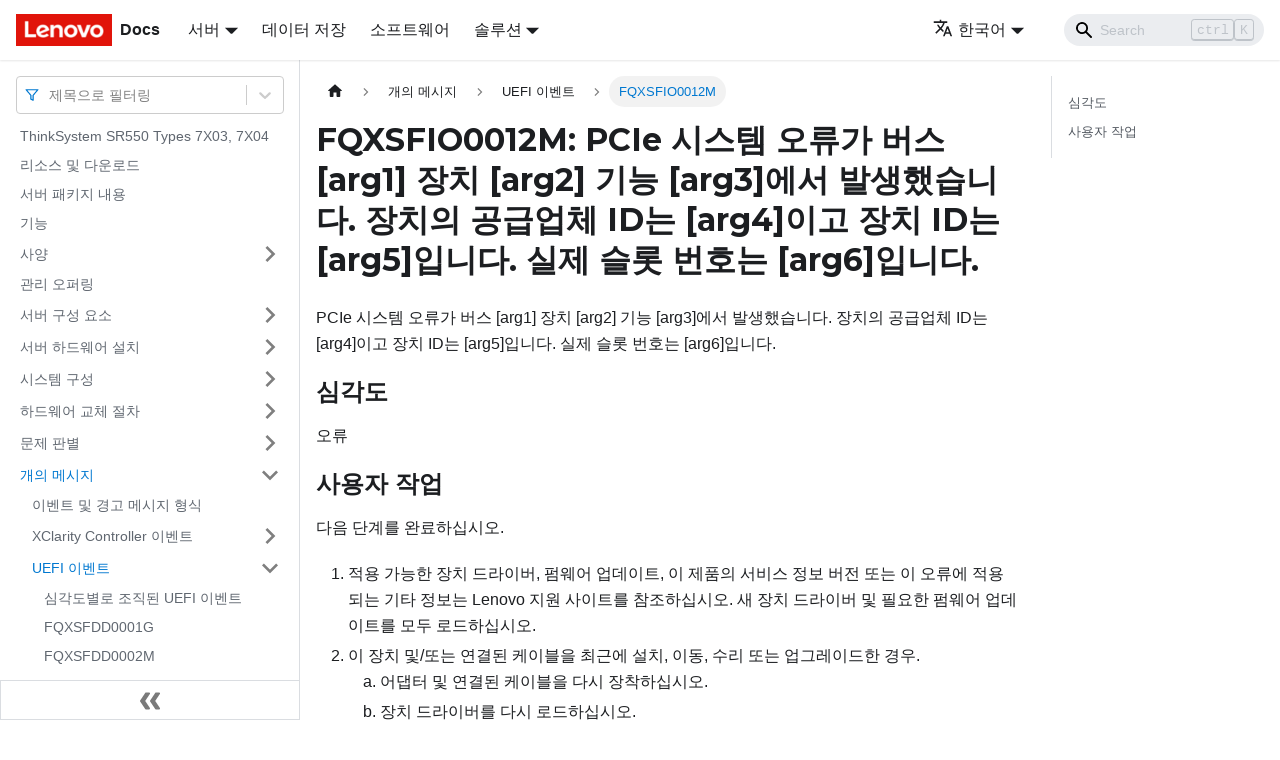

--- FILE ---
content_type: application/javascript
request_url: https://pubs.lenovo.com/sr550/ko/assets/js/cf7d59a7.f02edbb0.js
body_size: 16
content:
"use strict";(self.webpackChunkdocs_importer=self.webpackChunkdocs_importer||[]).push([[42819],{83769:e=>{e.exports=JSON.parse('{"name":"docusaurus-plugin-content-docs","id":"default"}')}}]);

--- FILE ---
content_type: application/javascript
request_url: https://pubs.lenovo.com/sr550/ko/assets/js/runtime~main.94423d18.js
body_size: 28022
content:
(()=>{"use strict";var e,b,f,d,c,a={},r={};function t(e){var b=r[e];if(void 0!==b)return b.exports;var f=r[e]={exports:{}};return a[e].call(f.exports,f,f.exports,t),f.exports}t.m=a,e=[],t.O=(b,f,d,c)=>{if(!f){var a=1/0;for(i=0;i<e.length;i++){f=e[i][0],d=e[i][1],c=e[i][2];for(var r=!0,o=0;o<f.length;o++)(!1&c||a>=c)&&Object.keys(t.O).every((e=>t.O[e](f[o])))?f.splice(o--,1):(r=!1,c<a&&(a=c));if(r){e.splice(i--,1);var n=d();void 0!==n&&(b=n)}}return b}c=c||0;for(var i=e.length;i>0&&e[i-1][2]>c;i--)e[i]=e[i-1];e[i]=[f,d,c]},t.n=e=>{var b=e&&e.__esModule?()=>e.default:()=>e;return t.d(b,{a:b}),b},f=Object.getPrototypeOf?e=>Object.getPrototypeOf(e):e=>e.__proto__,t.t=function(e,d){if(1&d&&(e=this(e)),8&d)return e;if("object"==typeof e&&e){if(4&d&&e.__esModule)return e;if(16&d&&"function"==typeof e.then)return e}var c=Object.create(null);t.r(c);var a={};b=b||[null,f({}),f([]),f(f)];for(var r=2&d&&e;"object"==typeof r&&!~b.indexOf(r);r=f(r))Object.getOwnPropertyNames(r).forEach((b=>a[b]=()=>e[b]));return a.default=()=>e,t.d(c,a),c},t.d=(e,b)=>{for(var f in b)t.o(b,f)&&!t.o(e,f)&&Object.defineProperty(e,f,{enumerable:!0,get:b[f]})},t.f={},t.e=e=>Promise.all(Object.keys(t.f).reduce(((b,f)=>(t.f[f](e,b),b)),[])),t.u=e=>"assets/js/"+({90:"828dfea3",275:"d0a4832c",337:"9805dd62",447:"553dc26c",462:"5d9941eb",676:"847173b3",705:"9d0bc451",719:"43924576",813:"f207da54",913:"c6536114",917:"1dd598ce",1050:"32e49075",1320:"49fdf0bc",1441:"6798ad8e",1477:"484e2a25",1483:"9811122c",1529:"35a6c2f9",1671:"255084f2",1812:"61386721",1838:"31805cf3",1896:"910c453e",1921:"75202f1b",1928:"8b799da3",1933:"caec6e7d",1981:"bd2bb023",2046:"da31d4e0",2092:"006a31c2",2151:"2233dd3d",2343:"e31db034",2391:"17809b2d",2474:"f3adc159",2579:"4065cf10",2608:"fd11a3e3",2634:"7dbead3e",2655:"1f17b45b",2733:"ceacd781",2774:"35afa521",2958:"a2ac3bfe",3154:"ae349b5a",3220:"e75e29d3",3542:"fc0baf24",3611:"4902c2dc",3905:"e8724619",4006:"ac17928e",4140:"3937a924",4164:"3851f3b7",4181:"0f9f9e85",4207:"7c5d5f17",4340:"a3cfd880",4401:"b7068906",4535:"0a8e9cd5",4602:"caaa5ba1",4728:"58333cd5",4747:"7b016578",4846:"96fc4c95",4851:"7048b04f",4884:"7e362622",4897:"bc20b280",4898:"24e963a2",4974:"cd6e01a5",5126:"0e0c64f1",5127:"b7507ad6",5163:"975cd9ed",5184:"51ff4517",5215:"4c54ecff",5219:"20f793d4",5283:"a6a5cc85",5511:"f63e790f",5581:"9c88bae0",5584:"794a3192",5677:"e22a5421",5711:"b30ebe64",5854:"50c12750",6015:"3fb8e7d5",6025:"575be350",6077:"6ba39f93",6100:"c55fd216",6139:"c9d67b08",6221:"e4628e76",6234:"97d08407",6316:"678f1301",6339:"4cb1f6e6",6356:"bf2d9b3c",6437:"ca8d641a",6442:"2a062a89",6483:"0d1386df",6631:"af5dfb6a",6641:"3352d3a2",6726:"faed783c",6733:"f95e663f",6826:"b73e0156",7029:"c7fe0511",7093:"fcf6fc55",7131:"d400d57a",7147:"932a6d7e",7152:"feff0740",7293:"49f318cd",7334:"fffdff82",7370:"f0bc0a6e",7373:"74cd743a",7428:"78f59c2d",7572:"fc33d081",7638:"4e7eabb7",7641:"7a0b66ab",7810:"1b7536b3",7880:"5f62eeac",7929:"637fb50f",8027:"4980ce69",8108:"ad852345",8183:"15de100c",8213:"ddad976c",8346:"4d82e970",8379:"ad643646",8446:"b30b51a4",8540:"e4caf304",8541:"9d8cf873",8563:"a3491f00",8569:"7521ae18",8603:"fbc7da8b",8658:"aaad4cb1",8898:"302cf5e8",9008:"ebf782e7",9093:"6bdcc986",9231:"382c8457",9319:"b787406e",9396:"9fabedda",9411:"80e0abfe",9533:"fea1f515",9581:"de3e25d0",9761:"c2f1ae07",9869:"496901a2",9879:"009264d4",10010:"a516cfdb",10071:"d65f1bca",10152:"2c5e961a",10230:"021cf035",10290:"9d971e61",10336:"d11482bf",10349:"cff09d5a",10379:"834e7f94",10384:"65a86beb",10472:"91a9dc77",10522:"70c38f2b",10596:"7ed5f779",10723:"1c319ea2",10802:"7ccf5a18",10818:"817894f3",10920:"0751c049",10962:"043e3b46",10971:"864267cd",11025:"25f6b491",11094:"e02b2e59",11098:"fb1a0caf",11186:"791bdefc",11201:"333e5ab0",11301:"8bb5e365",11342:"af24ca3e",11496:"7e42d517",11555:"211919e4",11578:"18156f5e",11588:"f55039ee",11647:"e524dfc3",11652:"6430c556",11732:"af28154b",11774:"8512b912",11882:"9dffe791",11909:"6cd291a3",11928:"17c86266",12006:"c380caa9",12032:"ffd18883",12073:"3724cdda",12262:"010658aa",12324:"01b5fa40",12332:"b4d850c1",12535:"f4307859",12570:"37c0ecf3",12679:"3f08dc55",12760:"5bd699cd",12792:"dd1f9789",12860:"4fd56093",13047:"0faba0d3",13132:"8eb895b1",13136:"719601a0",13160:"34385f41",13253:"7b540c1b",13312:"dc9cff52",13320:"e235d903",13378:"6d7e0c5a",13400:"c7452208",13719:"d3676e59",13782:"2c8d62a1",13899:"fb0ff94a",14270:"5e110845",14304:"e59253a0",14348:"d71cd8b9",14443:"ae44b38c",14444:"8653425a",14487:"31e1faa1",14525:"f14f0282",14682:"65005ea1",14813:"0e821c7e",14830:"5c5c3191",14952:"c76dafdc",15134:"c39a3eb3",15241:"9145bbd6",15373:"4a00809f",15491:"774cb0df",15500:"88e6bbf9",15533:"0a670f24",15627:"52fd80ad",15755:"a1ddb305",15772:"f60290e0",15810:"e40f0592",16015:"76766355",16042:"3762747a",16054:"667037e6",16061:"12b05292",16127:"62f407d6",16137:"92ed0fc5",16144:"95e8028c",16176:"0a7a1e96",16205:"d4c72070",16214:"7d6573f2",16334:"05177ccf",16337:"6f17cd3e",16389:"6975cece",16394:"bf7d0490",16422:"c4552f04",16442:"34b1b7e3",16484:"9498c938",16511:"170b2229",16630:"556ef33a",16649:"18ae025f",16658:"0ba92575",16661:"100f0083",16698:"50962395",16830:"a18cbc25",16879:"62398134",16900:"656dcf93",16974:"fb35ea5d",16999:"cde4853d",17018:"a30f77da",17059:"364eef94",17071:"09179aa7",17262:"27473850",17372:"b11b694f",17571:"9651d1b5",17647:"de1bbc65",17842:"3c2bd127",18e3:"29350ff0",18022:"8059003c",18058:"7b572032",18154:"cd7479b8",18168:"5988f4c3",18243:"d78215de",18251:"d44246b3",18254:"7abe6cee",18369:"2d32c3de",18426:"fe7a4ba5",18450:"b45e64ff",18506:"3f139bde",18588:"3093dacb",18635:"741e1101",18759:"952a7a24",18876:"b58a200c",18940:"bdf761df",19030:"988a261f",19297:"fbcfc9fe",19299:"7578917f",19313:"820c8c6a",19401:"6ab5d466",19480:"db1cbf85",19507:"d3233af4",19569:"8015b75a",19579:"294d9441",19725:"52545349",19733:"0eac2790",19743:"fb199a64",19752:"4d73d34f",19991:"57df5085",19998:"2cc75444",20112:"90ad2456",20113:"6761f1dc",20291:"167d7bf0",20313:"11321deb",20585:"0663d7ae",20616:"c4b45a86",20882:"24326a7c",20947:"e8d034ec",21078:"89537db9",21708:"a0cda26c",21741:"8c2bc9a2",21795:"78bd298c",21846:"931660ac",21978:"c6399f3c",22194:"a140b9a1",22295:"6dac3a56",22296:"c2faec9d",22363:"314dabf4",22385:"08f9f7bf",22483:"c30c3cab",22507:"a32298a2",22523:"dcd033c2",22605:"6fd8d9cc",22816:"3abaf440",22845:"c9f604b4",22963:"aa251fca",23054:"7baad4cb",23105:"88fb2fc2",23297:"e3092160",23341:"21383ba1",23910:"48d9203b",24015:"7e8aa6ed",24047:"dd8ad0e4",24184:"6e08d7a0",24237:"c028a7c7",24325:"0071cd38",24503:"984dbf9c",24615:"67195e91",24771:"4f41d3a7",24810:"c7c446e0",25367:"688d20fb",25391:"ec6ea536",25457:"1b3077b5",25592:"b5b6a5b3",25620:"91048e3e",25759:"c9f3b32b",25765:"bf42d93b",25857:"90ac42fc",25870:"6e8357eb",25974:"a63e2ee3",25996:"7a816d28",26274:"0dac9dca",26358:"46caf2bc",26422:"3a0a76ff",26472:"694e7e27",26506:"4b80bceb",26560:"ff9c6202",26597:"711b2127",26769:"85297e24",26832:"6409f07d",26946:"e8ccbfaf",27070:"ad3a86f7",27158:"87b6bf33",27164:"50bcb593",27191:"a314ce13",27202:"94ad31a6",27463:"f8918c68",27483:"12509287",27496:"455dc628",27539:"44998ec6",27541:"10634981",27563:"4c0f12b3",27574:"0eb1491f",27841:"32c1417e",27904:"fdfc5ce6",27918:"17896441",27990:"6e6ea573",28185:"d67281db",28213:"0ded9dab",28292:"6ee764bb",28327:"af4e6075",28489:"0799b0a6",28522:"2b6fd72d",28658:"2c61e5df",28663:"60fd6daa",28731:"6215be88",28790:"3f4d5b08",28990:"97d9283b",28994:"7abfb1a5",29147:"784bd2f9",29216:"6e868342",29291:"f356d734",29310:"8fd5fd28",29351:"4e26683d",29373:"9d38c143",29394:"3d367b9d",29446:"6affa0e8",29447:"ae373bb1",29514:"1be78505",29516:"a2084ee4",29548:"d3303b3e",29556:"400f4316",29614:"3e799845",29661:"e813623f",29681:"51fc5acb",29729:"3f22444e",29771:"6abdfe61",29854:"fc658904",29909:"e820b0c9",30091:"72d0c6dc",30160:"02ba1a46",30271:"e1f13a33",30305:"a153e752",30369:"650136fa",30411:"e8819e6d",30441:"7e5128dd",30532:"44c71ad1",30544:"6c3c1e26",30581:"eac6fd3e",30697:"5be52ce9",30701:"6af20f97",30732:"364aa19b",30861:"68a7194a",31010:"53ca0f83",31020:"920a8439",31244:"3db833d2",31282:"5f32fb01",31461:"e683318a",31507:"0e7c9cc1",31529:"2ffbddb7",31659:"657c7b4c",31683:"b540e10e",31737:"4fff7f32",31845:"f9956ea1",31941:"248120c3",32020:"2b9d004d",32042:"c075c59f",32046:"c72acec0",32109:"d8fadc50",32361:"c04ba101",32366:"b293b04e",32370:"aa739b1f",32443:"eee440f0",32521:"b30ba231",32530:"f46d8e77",32764:"218c1a02",32790:"761e7572",32922:"0879680c",33023:"35e3ce0c",33178:"663bce3e",33292:"3f4f3bfe",33433:"aa594937",33527:"fcb0553c",33537:"ceed3e39",33542:"6f36ee70",33561:"1ebfc77a",33608:"0a3bdfd6",33762:"5525703a",33794:"22814791",33901:"250987d1",33970:"a9b89f9c",33983:"368fa28b",33998:"d72e478d",34080:"fb59fe42",34095:"eb5c2d19",34113:"acb8c810",34132:"f56433c5",34299:"31315595",34322:"a814c3b4",34355:"77f21651",34428:"3c16fb39",34515:"9760e9e8",34555:"7cb5f7a7",34610:"8fb59e94",34698:"1b0ba664",34740:"d9a56f74",34741:"e36e468b",34877:"2688dac6",34910:"80e42dd1",34949:"7f64519b",34990:"6f243372",35024:"08260174",35027:"41743e0c",35034:"12a1348c",35071:"2e5d3b25",35224:"b4fed13d",35315:"7b24343d",35402:"33d22d21",35452:"1b342b9d",35488:"d43016ae",35552:"e12815e5",35556:"e3d52dc5",35864:"7d654c89",36030:"ac1d4717",36113:"0ab3d673",36130:"6e9c3446",36146:"851c5a42",36276:"3e4cfb4b",36455:"138ae933",36501:"5b118ab9",36505:"dfbcf537",36590:"f5bbb409",36643:"fe863330",36675:"c226fd0d",36844:"81afd6fc",36905:"db730fa9",36915:"fc23b2d8",36930:"16a0fc76",36941:"837c7016",36962:"8a91b29a",36993:"8efeb17f",37018:"884c6b46",37030:"2b057e3c",37113:"2edc8e22",37151:"04ca4fb3",37161:"10afd68b",37238:"e187f532",37299:"fefddcf9",37390:"9d680502",37560:"075b6f9e",37593:"d5618b81",37813:"bb70c0ee",37828:"3ac5330c",37913:"2491e66a",37957:"e22557e1",37962:"9b0d8200",38157:"25ec9902",38171:"7f7f1cbc",38180:"0cf2f286",38214:"1a17919b",38608:"dc21f9b0",38671:"ef13309a",38814:"b8514005",38892:"497ec824",38952:"d976d16c",38979:"d256d9e8",39070:"6d65eaef",39115:"b0195fd4",39136:"8d92a859",39327:"048dacd0",39339:"5bbc1431",39379:"69e65968",39472:"6ecff5a3",39499:"44b95df9",39742:"d2e550d8",39834:"fe1ed689",39916:"070d5211",39958:"a9e49397",40125:"34f52422",40303:"95c11814",40422:"0c7c170c",40483:"0ec15559",40510:"5e4eadaf",40574:"375fc4a2",40643:"526d0289",40722:"36683106",40773:"c7d314d6",40879:"6195cf5a",40933:"dd919676",40991:"b9a6184b",41037:"e01c9e08",41082:"4d53c4f6",41090:"310c7dbd",41144:"ad50f4ff",41196:"ac550d40",41244:"69e85c93",41332:"13c2d7f8",41355:"51228d5c",41425:"206eaeb1",41428:"5760a7cd",41483:"97730fdd",41514:"6375e16b",41567:"a69024eb",41618:"192b5632",41736:"23d09f6e",41756:"b8a21645",41799:"4128b9b9",41804:"72e39d28",42027:"fa4d7fe8",42231:"6baa6343",42355:"46f5829b",42416:"797465f0",42454:"eb5aaec8",42515:"5e972048",42534:"6e321f6e",42731:"35faec0b",42819:"cf7d59a7",43135:"a43c4fdf",43202:"6de72726",43342:"b0c9291f",43353:"5d2dbdeb",43536:"4738afb0",43738:"d4be1e19",43800:"ce73f939",44009:"4caa3051",44218:"1c0ddf0b",44434:"72e0356b",44520:"09823f20",44527:"d9fb8b4e",44529:"23a29adf",44722:"310716c3",44779:"9f3b138c",44828:"3dbfff8e",44853:"af56151f",44862:"7ced3ef2",45001:"3beee36b",45050:"354cb9b0",45142:"d58d1f13",45155:"7837325f",45224:"ee07c24c",45413:"3dd6650e",45424:"b9dec6a7",45619:"5db36efa",45676:"56b180e4",45682:"6626bf73",45737:"92e7ae3b",45849:"921190bf",46041:"6a0eb134",46240:"ed57acae",46260:"3aebaf1a",46303:"6e27ee1c",46318:"f32c681c",46351:"f962de4f",46371:"39e2edf5",46421:"f781de29",46595:"3181a10d",46598:"aa6cbecd",46655:"b3e95ffc",46673:"8d3b728f",46750:"94b10c9c",46761:"3a3b50dc",46817:"881d67e7",46899:"d0f2798f",47001:"1d17387b",47148:"abb9e21a",47178:"28b495b8",47257:"e856d0e6",47517:"6e18267f",47966:"d8ed8881",48009:"a364e13a",48022:"d45103f4",48132:"beb973d9",48240:"eec71321",48279:"abf6e9fb",48327:"2dec1069",48333:"f32ccf90",48480:"3081498a",48520:"9abf435b",48526:"f5754de4",48624:"ea764b15",48633:"c0d16633",48744:"b2bac2c3",48931:"8b2891c5",49216:"591402bd",49283:"d5882f6a",49385:"1eb695ea",49438:"3464cc57",49685:"376f2d32",49691:"0ecf396c",49701:"7368bcde",49721:"7c93e31d",49807:"9b25bd0f",49951:"ba35b817",50102:"8f5bbe8f",50175:"7d5549e6",50281:"5ab6e298",50350:"ff0cddba",50362:"8ad5bc42",50577:"e12df7b4",50848:"870c79d2",50977:"46b01a49",51014:"2488d240",51032:"b0fc118a",51073:"4cf8ab77",51200:"60308aba",51207:"8d9e8a00",51263:"c58934d9",51291:"448e6309",51427:"56d09a81",51564:"e2f97551",51694:"5f03c86d",51713:"be827793",51827:"d037b8a0",51936:"57282793",51971:"5670e340",52104:"65f0a10b",52188:"d6d1909d",52217:"4fd65d0f",52268:"05922309",52269:"45c6f6f3",52271:"4d801d05",52493:"2c99664f",52606:"485615ea",52639:"6a47f761",52666:"9af9205e",52694:"a696033a",52735:"77bb3e6e",52860:"10ae2a22",52904:"5c4dcf34",52929:"fb2aef0f",53025:"59304798",53071:"2c338e95",53120:"41ea4968",53311:"72394fb8",53384:"0f1ea7b6",53474:"9da501fa",53501:"142f3f92",53561:"a938ebb3",54024:"ed5b8c33",54076:"445a122e",54217:"a6dcb348",54309:"91614a41",54405:"47ae7b03",54417:"cfd28f0f",54506:"25b37978",54510:"f8da9174",54623:"f5769518",54718:"2b944b78",54770:"45be63bd",54835:"cb5cb132",55083:"c7a22736",55148:"96fe3317",55195:"94c50a22",55244:"30815872",55491:"1961c307",55637:"04d97da2",55710:"dc58f37d",55806:"7f620422",55904:"9026ef3a",55957:"609e07d4",56112:"330a47f2",56132:"fd1e9f8b",56147:"00d45160",56225:"d6ea852f",56274:"fadd8572",56390:"9e900cf8",56431:"e688d868",56448:"39765db7",56569:"5c51b553",56664:"a033bf5b",56692:"3ada12bb",56699:"64fa936a",56794:"760cc898",56824:"4e6b976e",56836:"1bcd7068",57036:"2e079b84",57108:"9b2d9075",57123:"aec71e26",57172:"142bc04c",57306:"b2b88602",57317:"5b9630c0",57535:"fc1fe492",57541:"33817fba",57586:"5b2e0e54",57687:"c6decd6a",57716:"18a9394f",57761:"d173e20e",57940:"ff9c1897",57985:"000075a6",58085:"17a1f20d",58174:"8c7b6248",58195:"b7414d7d",58214:"890e1d16",58404:"aa587b9e",58599:"cf5b76f1",58645:"c54c8689",58715:"88b8fec4",58748:"a13b6b1e",58774:"31c50bf2",58778:"4a0e4477",58868:"c3433288",58870:"53e06d1e",58916:"0fbd55c1",59020:"afe22fd9",59043:"dccf3185",59144:"8f208084",59153:"90404f1b",59232:"202de2f4",59277:"b4a60cb4",59321:"3157d271",59380:"8a657b73",59469:"6d3a61be",59605:"0d900bc6",59612:"1da318d9",59673:"59b02f74",59742:"95167fac",59825:"f9f8dbf7",59873:"c802503d",59907:"c1c3e2ae",59910:"58a193a4",59978:"572c288d",60035:"7e4f0936",60121:"1d909ac5",60129:"85e3a3ae",60132:"aca65b33",60199:"f2e14ac5",60244:"71a365dc",60245:"ad8ca2c2",60353:"4417cd02",60434:"35f11a52",60599:"dc12f35d",60603:"1f0247e1",60778:"e66bbd4e",60794:"6b1ab9c3",60817:"92422e59",60832:"5df79e8e",60915:"5a0958c7",61014:"fd50f3eb",61309:"65d426cf",61367:"6a5502a4",61444:"5668d156",61458:"d26e7664",61490:"533b8b73",61562:"37623508",61637:"0ec0f12c",61675:"1c72ef01",61709:"81472a24",61837:"336422fc",61875:"ef44bec5",61977:"0b0ba0cb",62043:"211d7de7",62076:"78695fbb",62207:"99865a80",62218:"d26508e7",62266:"5980b153",62407:"92b9107b",62440:"4512cb8b",62510:"be409027",62690:"5d629711",62721:"56b45a1f",62906:"9f3209e7",63013:"4042e4db",63109:"317755ba",63129:"96f1c2e1",63134:"24d52578",63162:"cb1936e0",63248:"a67da415",63274:"d5f692c8",63320:"c20040c1",63409:"c2525089",63427:"b7669021",63431:"827568dd",63509:"88872d3e",63536:"43a90277",63713:"70ee764b",63760:"7e76d16f",63919:"69d925e1",63940:"1006300e",64106:"43761f18",64129:"2a80262b",64231:"c549364c",64334:"19ecfabe",64519:"270dbdbf",64540:"79ad8373",64696:"aed318eb",64711:"42c4b476",64963:"6bfbec4b",65009:"47447c0a",65025:"0e8720fa",65127:"dbd1f34c",65298:"713ee748",65343:"fe3741ef",65385:"23377cd1",65393:"8ee4bb2b",65439:"e5147d75",65449:"a1b61c8e",65561:"bb60e73a",65583:"d69aa8f5",65711:"93a49ab3",65954:"c76b2955",66209:"9001fd49",66342:"e4bbaaef",66454:"ddb9454f",66500:"ba3b0b4d",66507:"db4d6535",66564:"684c074b",66566:"f8784656",66926:"4253d7da",67e3:"bff5a1b9",67234:"9e313cdb",67247:"5cecb16e",67255:"4907e9ac",67379:"9881fb36",67421:"57ea78de",67678:"0d2e53c2",67711:"c116bdb7",67775:"043d81d4",67847:"af8dba2b",67890:"2a9ac62e",67931:"4d76374f",67990:"c60c85b4",68133:"944d9a4d",68193:"e4bcb4b4",68276:"303c5617",68317:"764c0c27",68334:"41c53d4e",68442:"44db8d33",68443:"652902c6",68457:"07d08193",68466:"ee1e096f",68468:"63d6cf3f",68568:"e29f571a",68690:"151f1116",68696:"e349fcaa",68702:"547a90db",68797:"acceaaea",68826:"6e94cf81",68880:"95d0d4cf",68885:"30953739",68976:"d3190a7d",69081:"81d528f5",69173:"143f0402",69308:"c51ca1a8",69334:"4a781d4a",69338:"fe5e8c45",69458:"dd931952",69536:"9f58a7f9",69709:"7f422b0f",69774:"4a4e4cd0",69857:"2aee8476",69994:"901d420d",70090:"2e515cff",70135:"9519e8d5",70166:"50c26bf4",70217:"147cd41d",70274:"0b6ffaa2",70336:"08583335",70341:"d7732559",70354:"6a7e78f1",70388:"09830b9d",70455:"88166457",70466:"842e5d51",70583:"5387f9be",70594:"f2b902a1",70604:"95088b45",70624:"984e6d33",70719:"af5aa240",70925:"15e9a801",70955:"97237e8e",70989:"75033a26",71032:"907bbae0",71038:"4e88f89a",71060:"842bf88c",71104:"5f1ce413",71292:"0f757b75",71323:"199cf7e7",71421:"398e31b6",71440:"41998b52",71451:"46ba71d9",71510:"a3c1dc48",71519:"7f1df258",71649:"60f9e874",71931:"c86d7d2f",71933:"93276934",71948:"c0a96527",71963:"23708b64",71976:"5b38e197",72028:"96626bf4",72041:"aea2dcab",72169:"2f082632",72185:"6599e2fa",72210:"9d46e98f",72226:"f69c714a",72266:"fc2f6ec9",72312:"2c4ec044",72386:"59ed0617",72471:"ff030e49",72678:"4a435514",72699:"b14d89f2",72706:"df339481",72760:"d1a68d7d",72887:"b4a4327a",72978:"a1fc7c59",72985:"aa54ac00",73189:"848bf999",73215:"c4abc535",73264:"5d352986",73282:"b267d16e",73311:"30c7858b",73368:"9bdd8823",73481:"ffa68388",73521:"2e7167ee",73557:"ca16b885",73566:"08cba898",73616:"caa393ad",73664:"5927e85d",73762:"7118353e",73806:"20a88658",74006:"e6af19da",74024:"1ef3ea5b",74116:"264d7877",74200:"397c72e2",74206:"fe2dda9d",74289:"b502e3ec",74366:"53d02305",74389:"e0a2c957",74450:"43c78ac4",74568:"d1d87acf",74614:"9c336212",74621:"9ac797e1",74632:"71c592dc",74777:"cfdaa904",75023:"e09e50fc",75041:"34120a2c",75082:"b43fef43",75174:"6ba642eb",75245:"a3147b10",75251:"aec975d5",75260:"e718faae",75312:"40fbe789",75319:"8e258dda",75399:"71191f60",75494:"398727a4",75851:"2dd9e74d",75924:"3461d245",76e3:"046c5b2c",76010:"c0c9104e",76209:"b8d1dadd",76446:"ba62ca37",76654:"d46b541c",76672:"3b865f5c",76826:"b70d8f13",76909:"6e8f7516",76961:"b950ae84",76997:"dfc3cf2e",77042:"eb4bf57b",77152:"48b29c02",77217:"719ce1fe",77263:"6f71e87c",77402:"de240989",77424:"ab578019",77597:"03701eb5",77813:"9a45d1e0",77815:"097391f1",77824:"a06f29b4",78019:"39638d2b",78020:"53f42531",78064:"97e445c4",78213:"3dd24e0b",78251:"23db1d34",78421:"8a5f8c63",78477:"227559cb",78594:"5644937e",78765:"743cdcb9",78884:"24098503",78911:"73ee5b4a",78928:"6a180f2b",79010:"4544b1c7",79026:"239b8f63",79159:"3246a5b2",79251:"3a3b966a",79343:"7399fbc7",79409:"26d7e663",79417:"ddee524a",79456:"701501ea",79481:"08387e9c",79538:"d67a8f21",79559:"88c402d5",79663:"c02fbdba",79729:"fab76775",79821:"c6a82257",80003:"8152102b",80053:"935f2afb",80087:"03aaf738",80098:"9ec62e29",80240:"c71c3e25",80299:"36998f49",80305:"1805c709",80453:"e65f0847",80639:"5465a091",80784:"b11e9c0b",80822:"0e893e3a",80897:"1c5c882b",80901:"c121800c",81011:"12c6cf37",81030:"a26a0305",81042:"e9fa8852",81049:"74fd96af",81064:"0fedd1f4",81070:"04d63945",81141:"c17a3c48",81152:"ec6c63b0",81227:"a2be481a",81309:"cb3b41c3",81416:"33a8d7d8",81449:"ee536aa5",81490:"5bd7c978",81797:"e2055132",81823:"9460c52d",81969:"1dba283d",82097:"c985b150",82252:"fb194331",82351:"40ee5535",82374:"ebec9ba8",82530:"2ebccddb",82819:"d9adc20c",82829:"aaac553d",82891:"b6eeb592",82955:"8d5f79e6",83309:"96fc173e",83469:"893f9bc8",83489:"458d03d0",83850:"d27fa5d1",83884:"076dc821",83920:"23762b02",84082:"3208b242",84134:"decbb36c",84148:"80c8056e",84220:"75aa0cdd",84331:"9fa57d46",84338:"7b33f37e",84356:"daf40432",84530:"72d58570",84708:"2cc2ecb6",84730:"874ebe17",84783:"80e79b53",84819:"43e5b44a",84828:"e6af8030",84933:"58840f40",85001:"8433f0a8",85020:"133215ff",85103:"3af3dbd2",85105:"62d7de2d",85143:"22e3c5eb",85236:"3a01abe7",85314:"0d0816e7",85316:"6d753047",85322:"95005fd8",85366:"9a442109",85392:"29c6bea0",85485:"88566165",85488:"57a15d40",85508:"b31b67c3",85511:"2f454cab",85513:"3aa625ce",85617:"8a2dba50",85645:"21a87b4d",85647:"321f943f",85676:"30663991",85712:"16e1ad73",85879:"1b8d0c5d",85966:"a53f513f",85980:"723e8f95",86013:"307ba11e",86159:"8e8b62e1",86200:"c24fbde4",86207:"df62fed1",86403:"e09f7c84",86419:"55608010",86427:"07f7c5cc",86476:"baa4c00a",86618:"d22b4f13",86764:"4f0ce0c2",86954:"037d3a85",87029:"98206da3",87097:"38908a49",87363:"3287b7f6",87366:"14c5f4bd",87374:"ca7f9a24",87401:"ff5f8b37",87432:"7ab16e9f",87484:"7c153b78",87565:"5a3c1b6d",87709:"fe2debce",87793:"c070718c",87886:"3881d065",88051:"86708e97",88296:"e89e63bd",88338:"cd7002bc",88369:"54a213aa",88501:"3b1e2a94",88548:"557449dd",88620:"2c77f182",88906:"e23c2c3d",88907:"aa8f78d8",88947:"8146ba62",89061:"f21f084d",89188:"a6420989",89193:"85d383b6",89261:"a80f3048",89264:"8b914540",89305:"2abaec94",89432:"ff50a01b",89656:"3f0e2a3e",89773:"98d708d2",89812:"909a45d1",89878:"0ecc0fdb",89923:"81b475dd",89942:"dfff3090",89976:"c9e52907",90021:"6b5409cf",90258:"bf1a4432",90272:"994f55af",90467:"e280a373",90523:"3db1c00c",90550:"1741410d",90562:"42786413",90677:"a6a869fa",90742:"e3d1dcb6",90744:"8f2c0509",90790:"3501923e",90829:"da652f68",90835:"3db55de5",90863:"e27d7fb4",90864:"c3f961cc",90901:"9c639a7e",90933:"6d874c9e",90946:"3808f048",91006:"05e23d9f",91053:"935a6a2d",91167:"8a17db8d",91220:"6c4f167b",91274:"fae1b336",91399:"6f9d0645",91449:"4b659b61",91502:"cf89ba71",91575:"b0ed8832",91683:"4a27befd",91749:"608d6170",91754:"405bc96b",91847:"2f596184",92005:"ae0ab865",92095:"75f8e469",92153:"9be6af51",92264:"020cdd04",92284:"2ea7374c",92293:"aecbd7f7",92317:"be3197fe",92367:"81b6f780",92417:"d17f75a8",92470:"be3c0014",92473:"64d0d16c",92578:"6c60bb9d",92612:"bba00717",92692:"deb5e6db",92733:"2415493c",92835:"0cba73a6",92881:"ba5dce5f",92894:"83985e0a",93090:"7487cf23",93317:"75754326",93351:"de5f35c7",93715:"600cae71",93761:"b13077be",93762:"a39b1bec",93834:"bc04c072",93844:"933c2c21",93981:"118cdebc",94236:"aca5d339",94263:"e3e5d4a7",94385:"406abeff",94624:"e41222ef",94783:"f8ee1096",94804:"d54b33c2",94870:"2bea12c3",94969:"6238184a",94992:"4d7ffce0",95119:"7e89d3e4",95158:"0f7f7948",95248:"ecb81a01",95251:"dfcf8cb4",95285:"f115d28e",95470:"98e1accf",95487:"a008e901",95533:"b851bab8",95620:"6a485661",95699:"589e9b36",95705:"7fdd836c",95878:"3d3e121d",96129:"f29b1684",96179:"48c6b976",96227:"33ac5c79",96282:"195388dd",96338:"2fce3908",96432:"c6caff8d",96449:"274b9558",96548:"96d6e587",96606:"155a553b",96817:"0b67e2ce",96879:"bb902f5f",96886:"79d1aaf2",96989:"39936ade",97152:"a93262cc",97645:"8fd24371",97709:"f5be8764",97839:"d2532b10",97880:"13572c02",97920:"1a4e3797",97982:"2e7b3c69",98e3:"495d72aa",98047:"ce3648db",98082:"059f4b5b",98432:"79b98dbb",98467:"fa4fcbcf",98475:"6724fde0",98476:"7f758a60",98592:"651c8dfb",98601:"013556d1",98617:"db1c7ab1",98642:"b121c77c",98688:"b334af42",98883:"26493ecb",98922:"85e70426",99024:"1b60f7f0",99051:"99b995f1",99167:"15727896",99184:"fa063825",99347:"efc86647",99389:"7e9784b6",99402:"5c235181",99462:"89df45bb",99469:"385725c8",99527:"06bc9c68",99533:"87c126ab",99673:"0ddc18bc",99677:"c51e1bfe",99687:"0788516e",99729:"bd2060f0",99759:"cbbd384c",99816:"f5e91a48",99892:"56974789",99905:"a0188018"}[e]||e)+"."+{90:"2f5c720d",275:"b358df54",337:"6624d5f7",447:"36c9b645",462:"bdacda72",676:"e234ecfb",705:"1ad235ea",719:"b88cdc9a",813:"688ac9a5",913:"f35efb45",917:"b859192f",1050:"11e66edb",1320:"d817dd70",1441:"d286c90e",1477:"8b3aded2",1483:"6234f80e",1529:"696b9651",1671:"2f6b0510",1812:"c04dfcf5",1838:"2bca8675",1896:"85ff9ffc",1921:"d5a05376",1928:"1cf3d8ae",1933:"d0645238",1981:"3c0cb190",2046:"e60ccdde",2092:"e4a848d1",2151:"1b5d62c1",2343:"71b4be4a",2391:"cbefd550",2474:"c9f5bfda",2579:"237f85e6",2608:"6a6fbc3e",2634:"47379824",2655:"39c6385e",2733:"41a663ac",2774:"081f641a",2958:"01861439",3154:"e67c6529",3220:"eb27bd0b",3542:"ab659215",3611:"72ad0f54",3905:"2fc59665",4006:"ce991827",4140:"c23f96b6",4164:"5aea406d",4181:"90f8bb27",4207:"8158c5ef",4340:"d7ff8b54",4401:"73282ebf",4535:"ee8e81b1",4602:"9c11685b",4728:"e83e76b8",4747:"67288b63",4846:"dc249126",4851:"8ab8861a",4884:"697d88dc",4897:"8e84cb1f",4898:"4a696f90",4974:"4d8b31e2",5126:"7f6fa988",5127:"a56a03c3",5163:"8fbf98ca",5184:"fb9ceefa",5215:"87c07a18",5219:"ccbc3e0e",5283:"7508ab86",5511:"bf405f52",5581:"d9595174",5584:"44a2252a",5677:"8ee57217",5711:"bf86a84a",5854:"ebbf700a",6015:"5e9112a4",6025:"7f275892",6077:"00989a54",6100:"accc728b",6139:"70b41d88",6221:"d033b559",6234:"7b240f5b",6316:"63d4f26c",6339:"ca90a688",6356:"e17a010d",6437:"c1273068",6442:"d8975c01",6483:"617f91ad",6631:"8b5b704c",6641:"9c45e823",6726:"1257d841",6733:"e4236c11",6826:"299b9409",7029:"da2ead0d",7093:"d8dda54c",7131:"c40acf1d",7147:"eef1038c",7152:"4e6c5454",7293:"86a83439",7334:"e053e745",7370:"fbee12f1",7373:"c4d954b4",7428:"36c7efa3",7572:"c94a347b",7638:"2c64b77c",7641:"f0023861",7794:"4b703cc4",7810:"979601d6",7880:"489c1bd4",7929:"9de91c20",8027:"31a120af",8108:"926db3b0",8183:"617535af",8213:"db131fe8",8346:"f94f831d",8379:"8e04e2b2",8446:"38259216",8540:"0ccc7e72",8541:"cc0c4a81",8563:"6d08026c",8569:"cdfd9137",8603:"65bfe03a",8658:"4815c2f7",8898:"c62e6398",9008:"54f72d0d",9093:"2d188beb",9231:"fa5d15a2",9319:"44b9f228",9396:"0217801f",9411:"a4397e4c",9533:"255dc76c",9581:"2b538f85",9761:"02863614",9869:"aec848ae",9879:"8f88f2c9",10010:"5a70b975",10071:"8aeb3401",10152:"38323a91",10230:"946a7936",10290:"af96d069",10336:"ce982bc4",10349:"d650c998",10379:"f0a0dfba",10384:"47b7c2d5",10472:"4d716239",10522:"22133272",10596:"89d86c23",10723:"020463d8",10802:"87f3fbef",10818:"c45bfc70",10920:"05f44456",10962:"27f64f45",10971:"c2fe9ec8",11025:"98986c6f",11094:"fa1040cb",11098:"b2684b4c",11186:"903707ac",11201:"de0dc201",11301:"64901d16",11342:"0cce3078",11496:"5c159c8e",11555:"5ac29658",11578:"07f68f76",11588:"9dd66a50",11647:"92ee2335",11652:"90e0b08b",11732:"fecdd694",11774:"b151e8e5",11882:"56a7a905",11909:"bc253dab",11928:"2b306752",12006:"ea853351",12032:"3ae0add5",12073:"f85d2a3f",12262:"8d4f6165",12324:"45969f22",12332:"b81c36de",12535:"97a1217b",12570:"153e0f86",12679:"758f39fb",12760:"e5e81e1e",12792:"f571a867",12860:"beb93dd1",13047:"8f8e7d24",13132:"c9ab49c3",13136:"0563e265",13160:"0a8149ce",13253:"dc7dabf1",13312:"a1898451",13320:"8fd86da7",13378:"789df39d",13400:"fda3bfdc",13719:"1030b333",13782:"4b3bfff7",13899:"eb570269",14270:"ded9f610",14304:"4015beec",14348:"d34a3493",14443:"8264c5a8",14444:"ee56fd9d",14487:"36e54de3",14525:"eae4451e",14682:"bd66f334",14813:"b22c9d88",14830:"f69ad818",14952:"95a22239",15134:"52ad5f09",15241:"58d0a2c4",15373:"dbf95453",15491:"d5965575",15500:"9651f2f8",15533:"5ca24830",15627:"edd93310",15755:"33b0a51e",15772:"578b2131",15810:"dc194dbf",16015:"4fa6f20a",16042:"1a35d745",16054:"13c487f9",16061:"1b4b4a1c",16127:"1848368a",16137:"51dbd7c5",16144:"0753f8ba",16176:"ac96628b",16205:"87f54fc6",16214:"4207f1a5",16334:"f2c8603a",16337:"f18fd4f7",16389:"fa7ba093",16394:"1ef625ec",16422:"c8441d4b",16442:"ccd87dfb",16484:"4a3b2c32",16511:"93f27a06",16630:"ae4c9f7e",16649:"f53a3f4c",16658:"ef40e360",16661:"0af3357d",16698:"f4aba531",16830:"73aa2c5b",16879:"9a22aae5",16900:"ff22e742",16974:"23bcfe96",16999:"54993c95",17018:"b2bea540",17059:"68d74684",17071:"1c9f20c7",17262:"100398f1",17372:"224373d1",17571:"30799b00",17647:"01fe4111",17842:"6497e7a4",18e3:"35feab1c",18022:"6ca4fe9e",18058:"bdf1f1b5",18154:"a64b86c5",18168:"4c9f3f79",18243:"fd80673d",18251:"a3e4757c",18254:"d15372b9",18369:"c2a668c3",18426:"229725ab",18450:"d5c0edd7",18506:"1882264a",18588:"e9befd76",18635:"90de3101",18759:"f229c9a1",18876:"f5f57774",18940:"22813b8b",19030:"6ec3851c",19297:"4c4c3b64",19299:"7dbc133c",19313:"177ad34d",19401:"9a8f06b1",19480:"71dbea80",19507:"0a4951ba",19569:"5d81cb0c",19579:"3bd5181f",19725:"6304c0b3",19733:"e00da1b3",19743:"180f6708",19752:"81f7fb3b",19991:"9eb73e70",19998:"95010279",20112:"a104f8e4",20113:"e9148c1b",20291:"c27118c0",20313:"bd68bedb",20585:"0a5cebd1",20616:"3f70cb9b",20882:"20e394a3",20947:"7ed84e61",21078:"cf2d7a62",21708:"de6f61ba",21741:"303097de",21795:"e9b82aaf",21846:"187967b1",21978:"11daa55f",22194:"e3bd0864",22295:"29a8016b",22296:"5688bda9",22363:"e134b985",22385:"69e80030",22483:"02cefaeb",22507:"27776336",22523:"85ad45f4",22605:"7547c31c",22816:"e3cb6dae",22845:"78dc2f8d",22963:"084b8f14",23054:"dc7a6827",23105:"4eed6aff",23297:"6d4ea45a",23341:"da581508",23910:"25976e4c",24015:"0b20ca10",24047:"442e4c48",24184:"0205192a",24237:"9dc6445e",24325:"f62c805a",24503:"f96c2a7a",24615:"f3288ceb",24771:"aae1dcdf",24810:"781b8d9a",25367:"892be7ad",25391:"fdebb26c",25457:"d6470d60",25592:"4ab9b804",25601:"2d010d64",25620:"0d116151",25759:"a308b4e9",25765:"861e22f0",25857:"1c227320",25870:"2d593e10",25974:"6e87c58a",25996:"7509b0de",26274:"940f5438",26358:"80c0d24f",26422:"236dfd2b",26472:"3ac36aa6",26506:"8340159c",26560:"029d64a4",26597:"4a07c5b1",26769:"c5b9b48a",26832:"53b84354",26946:"a16c5047",27070:"02bf6c63",27158:"6b3063cb",27164:"af7feae3",27191:"77fee0e5",27202:"8bc9e9c0",27463:"a002f9db",27483:"4ca9fa69",27496:"46e61413",27539:"3ed42c7f",27541:"393a80ed",27563:"3490492c",27574:"8fb7b85e",27841:"1f0394ce",27904:"dceaf2f3",27918:"aafadb85",27990:"204a602c",28185:"5e26dc5f",28213:"e020ac5d",28292:"c64bca9d",28327:"481bf767",28489:"c9d4eafe",28522:"f2427d9e",28658:"72635ace",28663:"abe85d8f",28731:"4df0e717",28790:"9a211aee",28990:"e91fafdc",28994:"8dda7ed3",29147:"a9332072",29216:"46c8e91a",29291:"6c1e3bbb",29310:"74bb7832",29351:"66b06621",29373:"6ce727ef",29394:"4b48c5ec",29446:"4655d834",29447:"1ac47bce",29514:"99964dd0",29516:"18651a72",29548:"ea812258",29556:"edbe98e4",29614:"2d47121b",29661:"79454a62",29681:"fc5656e9",29729:"49fba6f3",29771:"070c90bf",29854:"f7e10e45",29909:"717562ce",30091:"7e84ed85",30160:"b7b53323",30271:"3d1fc9b9",30305:"a7f64833",30369:"bbcdf1e4",30411:"16cd36c3",30441:"64817d92",30532:"54781195",30544:"5f15940d",30581:"95fce361",30697:"d8dbec1e",30701:"6c35ea8a",30732:"779f00ec",30861:"2140c6b1",31010:"284d461a",31020:"dd913804",31244:"1853c112",31282:"ec08be7d",31461:"3b86e06b",31507:"320233c1",31529:"20e661a1",31659:"7dfc4688",31683:"e7e5e81b",31737:"25ef3fbd",31845:"616bccd7",31941:"7eea1dbf",32020:"264e8162",32042:"00e0af08",32046:"dac5742b",32109:"0b281a0c",32361:"de4576fb",32366:"9e72cfb1",32370:"2de2779f",32443:"d2a32548",32521:"6aa5e0ef",32530:"fadf2f56",32764:"34ac419a",32790:"68270e85",32922:"7d1df561",33023:"dab9c856",33178:"21db5e23",33292:"afe2e32a",33433:"73ccf632",33527:"699a5100",33537:"b820396d",33542:"841abc8f",33561:"40a9fa68",33608:"45082ea6",33762:"83072be9",33794:"56fce74e",33901:"4b80c865",33970:"073403f8",33983:"b3ef03ff",33998:"55acbee1",34080:"7a592f76",34095:"8dd0aa06",34113:"413a2825",34132:"69f13f0e",34299:"462f532f",34322:"a3cf3518",34355:"a0fcc8df",34428:"a4fe4dd4",34515:"a658a7d2",34555:"30a79684",34610:"52b2433b",34698:"2b9a1267",34740:"861a5a89",34741:"7e82848a",34877:"8520de8e",34910:"ebb5cec3",34949:"1b8f8806",34990:"546f9a60",35024:"e37db4e5",35027:"866bdc81",35034:"d6cd419e",35071:"1eee0bd8",35224:"e90f9a60",35315:"b2cb7700",35402:"5aa89d81",35452:"cee8ac69",35488:"fa86e602",35552:"70cd17be",35556:"c66db574",35864:"61d09bb5",36030:"762ab35d",36113:"13b1624c",36130:"a48b43d1",36146:"d55efc8d",36276:"89eb7b1f",36455:"a3664622",36501:"3d9c5042",36505:"a7c3f292",36590:"3eaf9026",36643:"1bb9339b",36675:"b11e6f44",36844:"c2b5d09f",36905:"fe0581c6",36915:"ee04e08c",36930:"c41911d6",36941:"4bd73303",36962:"fceb9a32",36993:"35849ff3",37018:"8c475340",37030:"bd3047b2",37113:"e28784c0",37151:"90e3fcfa",37161:"93091db5",37238:"e4293261",37299:"3716839b",37390:"7bbdfe70",37560:"1f724afa",37593:"4862756d",37813:"839cc868",37828:"9855c541",37913:"e10f9b16",37957:"22a2e2ad",37962:"0345c584",38157:"1df9caab",38171:"a04cebfa",38180:"1631faf8",38214:"e1977e81",38608:"a1aa0e22",38671:"645176f2",38814:"5860b4ad",38892:"b12c80b1",38952:"f269847d",38979:"0c8c3d38",39070:"f1afc0b0",39115:"4c39b2fd",39136:"328939a0",39327:"25e2eb9f",39339:"11df513d",39379:"e10f90f0",39472:"b95d6c43",39499:"225179c0",39742:"fa2f4609",39834:"d4062bd4",39916:"6665cc01",39958:"a991f40d",40125:"ae8e2bf6",40303:"c6d8fe3a",40422:"515f751b",40483:"0ee1a665",40510:"17c73e7e",40574:"dbb602f9",40643:"5d800a4f",40722:"0fcd4410",40773:"b61ed342",40879:"0aaa34d6",40933:"a71bd405",40991:"6126a72b",41037:"2f1f2660",41082:"03446db0",41090:"d9c79b99",41144:"cacfb0da",41196:"7e2b8416",41244:"c107257e",41332:"159ac990",41355:"720a4545",41425:"6c6f4a01",41428:"1985372f",41483:"5a1aa6bb",41514:"f5aaa804",41567:"18d1ee35",41618:"dad60175",41736:"3032da32",41756:"4bd1f9cf",41799:"3ea4ff2c",41804:"eb951014",42027:"d35a2f80",42231:"df9aa91b",42355:"8b25caab",42416:"edfd9c4a",42454:"6b5d1b24",42515:"bdbf58dd",42534:"d4190e63",42731:"1c9f3f38",42819:"f02edbb0",42837:"e0913b05",43135:"e6fe80fc",43202:"89bd48d8",43342:"7bf7aee9",43353:"144bf4d5",43536:"3a5e435b",43738:"ad60b484",43800:"58a6fedc",44009:"f4e480be",44218:"df71efd1",44434:"7ca30f31",44520:"2ecf835e",44527:"056094ac",44529:"570c5340",44722:"4b6d85f6",44779:"02146acf",44828:"df11a1b5",44853:"ff1f7b61",44862:"2d996a4b",45001:"c509303e",45050:"a68b128d",45142:"c1883479",45155:"206f336e",45224:"46ac387f",45413:"bf5a0059",45424:"e0109f93",45619:"1c3382b5",45676:"aa257c16",45682:"2b82e19c",45737:"87efa335",45849:"afdafd8f",46041:"e6214f09",46240:"10c4f842",46260:"a2f00855",46303:"a0de4493",46318:"8498c2ad",46351:"3fcd2d03",46371:"33e2053a",46421:"413fc0c3",46595:"68fc17b5",46598:"24445651",46655:"b67d47e0",46673:"bb32db7e",46750:"d2487370",46761:"040eed2d",46817:"fe20c034",46899:"71122a8c",47001:"2e7513cc",47148:"8e7715fd",47178:"2ff1e26a",47257:"32a09e0a",47517:"26bc7188",47966:"eeee62ca",48009:"0e05ca94",48022:"fe8f03b0",48132:"794c30cb",48240:"1b77ac32",48279:"5fd7928e",48327:"36dd9da2",48333:"fe15457d",48480:"e4e553ba",48520:"3e4fdeff",48526:"5949eb8a",48624:"87564a47",48633:"4191c417",48744:"65161ed0",48931:"3e465c5b",49216:"1b6472b0",49283:"7eeac1f7",49385:"0f2fe66f",49438:"78667af5",49685:"de8233cb",49691:"e7658546",49701:"43eefc7a",49721:"d95f607c",49807:"a1ebb619",49951:"216c692f",50102:"fda1f549",50175:"361b2009",50281:"03d12125",50350:"962d4808",50362:"eedf3226",50577:"fae21f6a",50848:"2b19a7c2",50977:"f66778b4",51014:"8d3a9996",51032:"7a26dace",51073:"0287e9ed",51200:"6df43a0d",51207:"54627f3b",51263:"4072274e",51291:"5fda8676",51427:"c4710438",51564:"10384fec",51661:"c296a3f4",51694:"67be81d9",51713:"308ee2ba",51827:"2b6017d6",51936:"01425f5a",51971:"ef19e716",52104:"27a3aed8",52188:"4903a3b9",52217:"441da2c0",52268:"a7d59f48",52269:"61a64841",52271:"f6d1bf8b",52493:"6634d9d8",52606:"292df57d",52639:"430cc5e0",52666:"18b8486c",52694:"d98e6fa7",52735:"1fed3d90",52860:"fa957be6",52904:"6785436d",52929:"c3bdafc8",53025:"7b8f0a3d",53071:"7f3826d3",53120:"72361344",53311:"539b1f2c",53384:"aa37f928",53474:"9a2da669",53501:"1ba08367",53561:"fef5f65f",54024:"c276baec",54076:"b1e1fb1b",54217:"e03eda50",54309:"d0bd7b91",54405:"ba29f5d8",54417:"a7db5fc9",54506:"95f8a4ab",54510:"cce407c3",54623:"21990bfb",54718:"d7aeec52",54770:"3f15c482",54835:"3c33dfd0",55083:"bfe4c96a",55148:"c7f7ff69",55195:"21c9c3a4",55244:"e3393b5b",55491:"3e6c64f1",55637:"533c634d",55710:"ddd41506",55806:"e92f299f",55904:"9c9ae2e8",55957:"ccae5427",56112:"699fc3fe",56132:"b2ed36fe",56147:"d2753bb0",56225:"2e58e51d",56274:"f44f1d09",56390:"c84d9abc",56431:"fe4c731f",56448:"1d640d2a",56569:"1896c784",56664:"a4200d31",56692:"90136833",56699:"e2a14b97",56794:"c7153a61",56824:"9d75bb31",56836:"ce07f57c",57036:"7f83ee45",57108:"3aa50c0b",57123:"c8f94fcc",57172:"7a2f3d0d",57306:"2bd45c50",57317:"1d285f02",57535:"97b7b002",57541:"dd56ee19",57586:"ba5ef5a0",57687:"b550befe",57716:"ba507de2",57761:"dbe7e96a",57940:"0ecfea06",57985:"b83f3524",58085:"08d067ed",58174:"60fe76bd",58195:"d1202f19",58214:"d5a37f4a",58404:"20f771af",58599:"2822f38d",58645:"6896d0ca",58715:"8061493f",58748:"3902da2a",58774:"5a93926e",58778:"859ddd5f",58868:"10f7d5a8",58870:"bfb99db0",58916:"fd766c81",59020:"d1fb7872",59043:"b7577ecc",59144:"c0eb52bf",59153:"f10fef90",59232:"466f99e9",59277:"b575c76d",59321:"6df26e9d",59380:"bf2b2db9",59469:"038c87c6",59605:"ef386233",59612:"53c9a8f8",59673:"c797f669",59742:"7a0baa9f",59825:"8af551f5",59873:"6218179c",59907:"9f868e5a",59910:"a81eb405",59978:"c2913ba2",60035:"69dc1a4f",60121:"d80a1b9f",60129:"6e834f95",60132:"dcf9a674",60199:"913308d7",60244:"b2ccf1d3",60245:"2bc2a303",60353:"16cc940c",60434:"bf3f2c89",60599:"be646d49",60603:"e4bb6f76",60778:"945313b8",60794:"c2dfb255",60817:"562b6660",60832:"a8f80ab4",60915:"2775ca8b",61014:"6204cf67",61309:"20811a48",61367:"907af0c1",61444:"f884bf1b",61458:"6875b3fb",61490:"7b8ea783",61562:"79e4a5d2",61637:"3b9f004f",61666:"6e542560",61675:"6cf65cc6",61709:"df1df811",61837:"8001cc4b",61875:"b88e5bc0",61977:"9d8a63cd",62043:"62c47281",62076:"d3c17d69",62207:"9368c299",62218:"5473665d",62266:"624f97a8",62407:"dcb8493d",62440:"3f6ea9bd",62510:"8a9cbfd5",62690:"b407782d",62721:"4c01bc8e",62906:"4c2e30d6",63013:"9778ab43",63109:"0343ccaf",63129:"2d1c0452",63134:"46991593",63162:"402e3446",63248:"36413852",63274:"b1511350",63320:"f20bf6f9",63409:"6551fc33",63427:"5cec7487",63431:"84cb344b",63509:"53af0699",63536:"98e39928",63713:"ed402331",63760:"301af762",63919:"72905deb",63940:"c067baa0",64106:"15ac9d66",64129:"3fcc885e",64231:"93b6c251",64334:"4236fc93",64519:"77bb032f",64540:"3f8016f4",64696:"0b33154f",64711:"2d3fafcb",64963:"eb17c123",65009:"5ac3bbea",65025:"88c1e626",65127:"37168da9",65298:"ca7b2ed1",65343:"cbc28a04",65385:"539455d8",65393:"8fcbf90b",65439:"6395a2e8",65449:"b70f49cb",65561:"63b05022",65583:"081e3c58",65711:"dabf3a63",65954:"c2acfa27",66209:"62d158f8",66342:"31ef68fd",66454:"6eb64ec6",66500:"559e6a3b",66507:"a7f01080",66564:"26209c56",66566:"4c0639ec",66926:"85684574",67e3:"b96a6c8c",67234:"90968368",67247:"dc6f9b76",67255:"9cdba99a",67379:"bbe1d533",67421:"59899565",67678:"57c6ff3b",67711:"1e2c9ae3",67775:"f80179fe",67847:"dbb0fcbd",67890:"fe4877c9",67931:"088e1098",67990:"2e783878",68133:"e13744cc",68193:"9cf8a195",68276:"2d0d62e4",68317:"12e67c20",68334:"9d0dbbf2",68442:"f0ce5ff9",68443:"19b32c10",68457:"414e3c03",68466:"4ca7cab7",68468:"23b36491",68568:"333dade5",68690:"77862da5",68696:"331935d6",68702:"db0a856f",68797:"1c418c71",68826:"9038df4c",68880:"0f0cb8d6",68885:"bd4a7121",68976:"d7f71c6a",69081:"7d236955",69173:"b5df634f",69308:"11933f3a",69334:"c3e0184f",69338:"8c32d3d0",69458:"7b1d18d6",69536:"7ec1ced2",69709:"0603ffb9",69774:"a65a8804",69857:"f359cf49",69994:"7e86767b",70090:"5d6ffb3d",70135:"f11be570",70166:"fa91f21d",70217:"54e69a02",70274:"28924f95",70336:"d581eb72",70341:"4e4f7d38",70354:"0c2b8237",70388:"99127ed9",70455:"748262fa",70466:"79b2c33a",70583:"cb4ac4f0",70594:"42ed5592",70604:"4426cc38",70624:"10ee9948",70719:"5b5d793b",70925:"fcd0e7b5",70955:"1c01024d",70989:"72d864c9",71032:"c4e4106a",71038:"92ef0eae",71060:"740aea43",71104:"4f104673",71292:"095cf07e",71323:"b1d7f986",71421:"5a6986f9",71440:"cb5697f2",71451:"b1d5d8c3",71510:"661fd9ef",71519:"36e1662a",71649:"1b0cd4a3",71931:"2b319b22",71933:"ceba3948",71948:"3cd250d8",71963:"416a72de",71976:"9fc2531b",72028:"cbdff10c",72041:"ace41686",72169:"7422e4a5",72185:"3dc100fe",72210:"50887e74",72226:"cc26a16c",72266:"8fa9b34d",72312:"2477bd3a",72386:"1515728e",72471:"ac11b249",72678:"69883546",72699:"b9b859e5",72706:"b9b48e2b",72760:"a1a77097",72887:"43c87fef",72978:"bf771ede",72985:"697233d7",73189:"f57c54f7",73215:"c76508d9",73264:"956a4500",73282:"8ecadac7",73311:"b2bc000f",73368:"e1579af1",73481:"f6498ce0",73521:"bd41b9f8",73557:"19bf3d6d",73566:"b50e5ef2",73616:"c4505811",73664:"1c47adae",73762:"fe254d94",73806:"aa3f8eea",74006:"53372dee",74024:"77f8f7a4",74116:"c9a749ae",74200:"a6978363",74206:"1eadc925",74289:"9f3ed082",74366:"3d4e1789",74389:"7240e6fc",74450:"50fdd282",74568:"af4aef43",74614:"1cf5646f",74621:"921a180f",74632:"a04966d1",74777:"954ee353",75023:"42f53300",75041:"4c9a010c",75082:"2353e4c0",75174:"85ec11f8",75245:"9c509021",75251:"9b97ea4c",75260:"e3426bce",75312:"c3632242",75319:"bae810d9",75399:"82cfd250",75494:"ff1edf46",75851:"a64abe6c",75924:"73418686",76e3:"85e28005",76010:"4880c516",76209:"dcd60a3d",76446:"635abee1",76654:"df28af32",76672:"a48b6938",76826:"efe3a2d8",76909:"1ab8da19",76961:"2bd6d384",76997:"ec1a4c28",77042:"7d7e8289",77152:"d4a843f9",77217:"7cfcfad9",77263:"718c1ad2",77402:"c2b7c0ce",77424:"cc435788",77597:"2ab99057",77813:"edec5f69",77815:"1b65ba38",77824:"e9a990d2",78019:"ed6414a3",78020:"3875df44",78064:"10b3fb22",78213:"05f1c137",78251:"5282e96b",78421:"c7a67c44",78477:"dc73740c",78594:"d6804fc9",78765:"d793f7a1",78884:"02db4350",78911:"7dd33fa1",78928:"f86aa603",79010:"77c0f3b3",79026:"233fca89",79159:"ea3c407b",79251:"f9052331",79343:"ebfde7db",79409:"aa87c3a8",79417:"d37dc512",79456:"0a81a948",79481:"6c5eb272",79538:"40850c80",79559:"3a240d58",79663:"b232efb7",79729:"369ce333",79821:"72be2479",80003:"bb7de152",80053:"e47e1a9c",80087:"fbfe9479",80098:"e8b9523c",80240:"bb5362c9",80299:"f66705df",80305:"b98512cb",80453:"d8933825",80639:"24a69888",80784:"bce735d7",80822:"c6d68c03",80897:"c0ffeabd",80901:"d203f2cd",81011:"b380fe4b",81030:"197a5e9d",81042:"5f222fea",81049:"d67bd768",81064:"0661811a",81070:"8a4c9b7a",81141:"a6bd2d26",81152:"a5cab7f0",81227:"4c2300b9",81309:"09c1ec9b",81416:"2ee6f5bd",81449:"44f76ca8",81490:"66b7cb0a",81797:"f40401ab",81823:"15e6bff8",81969:"d753f396",82097:"47273cf8",82252:"092a53ec",82351:"08bbae4e",82374:"9707e877",82530:"aebbccdf",82819:"a57048ba",82829:"3ffda7dd",82891:"038e90c9",82955:"5194247b",83309:"caa2fcb9",83469:"70d2d2f7",83489:"8f5ee734",83850:"743dc275",83884:"2d017c8f",83920:"b2a95313",84082:"1e4f65ef",84134:"57137bbe",84148:"5c880f81",84220:"73be493d",84331:"67c7b426",84338:"6582c3f7",84356:"f3eb02c2",84530:"65b4584c",84708:"0a21ece1",84730:"bda6ddd6",84783:"1f40f91d",84819:"31fb9518",84828:"f885a7be",84933:"f1906cc7",85001:"0f81b69e",85020:"992288bd",85103:"1778b835",85105:"c0f1fff0",85143:"2dd2b016",85236:"66fcd909",85314:"159af12a",85316:"7d6b6c6a",85322:"a17a82b4",85366:"1483456f",85392:"7eae179e",85485:"a932dc7e",85488:"313a546f",85508:"cb71f518",85511:"39c3718e",85513:"d9e69ee4",85617:"b23c0ef3",85645:"d2bdf954",85647:"84d04970",85676:"70b3496d",85712:"e1e0b9ed",85879:"80e3f93f",85966:"f9dd4556",85980:"c8e9e643",86013:"c0cf166c",86159:"ed5fafde",86200:"554adf76",86207:"ff3e5ca4",86403:"9fa98ff9",86419:"5f75b126",86427:"f609ae84",86476:"72a04ec9",86618:"a1b0ede2",86764:"2fd4c784",86954:"d610ff8c",87029:"83040233",87097:"e03aa5fe",87363:"7d0f3f74",87366:"0c4aeb8b",87374:"ecdb6a16",87401:"6d45079a",87432:"e07a5bb4",87484:"9309c517",87565:"d63824c8",87709:"e1f67031",87793:"4e02ef03",87886:"13f06cb8",88051:"b3192d00",88296:"eee24a11",88338:"3b8ccd93",88369:"b4a738ab",88501:"afeedbdf",88548:"a766bab3",88620:"b569bbd4",88906:"1b7b2a67",88907:"b5fcd0af",88947:"e396a223",89061:"bad45350",89188:"96824d9a",89193:"16687fcf",89261:"0898c1e8",89264:"c0504b42",89305:"52736d52",89432:"906dee80",89639:"77df4d97",89656:"b0ceff5e",89773:"3c60f282",89812:"ccb204bf",89878:"b2e57de3",89923:"f531660f",89942:"32cdc9bb",89976:"a5d45891",90021:"d76eae79",90258:"2da7ea7e",90272:"02d5424e",90467:"dee2aa09",90523:"2364a736",90550:"ea08b66e",90562:"968ae3f0",90677:"6e58ce00",90742:"5cd9c5c9",90744:"44de47a1",90790:"d7bd731b",90829:"e7295213",90835:"4be88bff",90863:"88ddccf3",90864:"397fd107",90901:"1765fa87",90933:"14d0e440",90946:"4829db7c",91006:"371ac568",91053:"5a3d9c7b",91167:"d8fceff5",91220:"915322ec",91274:"05c39f16",91399:"b4e03633",91449:"2cc48118",91502:"d10a986d",91575:"680a58d8",91683:"69cfee76",91749:"961f32af",91754:"3d7bae45",91847:"0645cf8a",92005:"c0f46409",92095:"de433949",92153:"fa5e23de",92264:"7dd9d39b",92284:"d0fac27a",92293:"da07f415",92317:"cdf78eef",92367:"dec362ce",92417:"f5db80f8",92470:"6b0a5488",92473:"7d9fb966",92578:"85effa6d",92612:"37ace472",92692:"61e42f82",92733:"a5d5cb2e",92835:"90bac9b7",92881:"66d3ae58",92894:"577cbda5",93090:"998c1ea0",93317:"f8b1599e",93351:"31d38387",93715:"9f9c33c3",93761:"26229674",93762:"94552179",93834:"9684142d",93844:"d8823c90",93981:"6ce30385",94236:"99148d86",94263:"ebb07bc1",94385:"c6946080",94624:"67458625",94783:"e1ffa381",94804:"0ffd923a",94870:"0b4e2243",94969:"7ae2d630",94992:"d21be1d8",95119:"454f76ff",95158:"fd93df74",95248:"9415f6ea",95251:"2363f431",95285:"cdf658c3",95470:"74415820",95487:"529cd626",95533:"c7858229",95620:"76840ee3",95699:"b2551f61",95705:"a1258cb2",95878:"43503e29",96129:"9082c9ae",96179:"761e28ac",96227:"3c8edb73",96282:"b27bda6c",96338:"c431d2e7",96432:"3a0c183f",96449:"0a276bfc",96548:"3781bd25",96606:"2ba8fe2c",96817:"ab28f208",96879:"0003fa0e",96886:"44b1ea56",96989:"d5f69ea9",97152:"18af9377",97645:"de71ffec",97709:"7460a409",97839:"8a366665",97880:"177a35c5",97920:"6b010f31",97982:"37187889",98e3:"06d264a0",98047:"d87dbf13",98082:"4d749b59",98432:"ea221adb",98467:"f0aad00b",98475:"cc8ba03d",98476:"934c724c",98592:"6f05f37b",98601:"4079a7f9",98617:"901a0222",98642:"5e62d4d4",98688:"2de63889",98883:"19f327f6",98922:"0ba17d1b",99024:"6eef0866",99051:"6aeb7039",99167:"1b002f6b",99184:"1920b80c",99347:"4fb497a0",99389:"a3d8ed98",99402:"ccea8869",99462:"4da2eb11",99469:"74538629",99527:"56b2064f",99533:"4b12ab29",99673:"da4f7230",99677:"9914f7a9",99687:"f11051ad",99729:"1d494eb6",99759:"9da1cddf",99816:"53bbafa8",99892:"63ef22d1",99905:"4bdab709"}[e]+".js",t.miniCssF=e=>{},t.g=function(){if("object"==typeof globalThis)return globalThis;try{return this||new Function("return this")()}catch(e){if("object"==typeof window)return window}}(),t.o=(e,b)=>Object.prototype.hasOwnProperty.call(e,b),d={},c="docs-importer:",t.l=(e,b,f,a)=>{if(d[e])d[e].push(b);else{var r,o;if(void 0!==f)for(var n=document.getElementsByTagName("script"),i=0;i<n.length;i++){var u=n[i];if(u.getAttribute("src")==e||u.getAttribute("data-webpack")==c+f){r=u;break}}r||(o=!0,(r=document.createElement("script")).charset="utf-8",r.timeout=120,t.nc&&r.setAttribute("nonce",t.nc),r.setAttribute("data-webpack",c+f),r.src=e),d[e]=[b];var l=(b,f)=>{r.onerror=r.onload=null,clearTimeout(s);var c=d[e];if(delete d[e],r.parentNode&&r.parentNode.removeChild(r),c&&c.forEach((e=>e(f))),b)return b(f)},s=setTimeout(l.bind(null,void 0,{type:"timeout",target:r}),12e4);r.onerror=l.bind(null,r.onerror),r.onload=l.bind(null,r.onload),o&&document.head.appendChild(r)}},t.r=e=>{"undefined"!=typeof Symbol&&Symbol.toStringTag&&Object.defineProperty(e,Symbol.toStringTag,{value:"Module"}),Object.defineProperty(e,"__esModule",{value:!0})},t.p="/sr550/ko/",t.gca=function(e){return e={10634981:"27541",12509287:"27483",15727896:"99167",17896441:"27918",22814791:"33794",24098503:"78884",27473850:"17262",30663991:"85676",30815872:"55244",30953739:"68885",31315595:"34299",36683106:"40722",37623508:"61562",42786413:"90562",43924576:"719",50962395:"16698",52545349:"19725",55608010:"86419",56974789:"99892",57282793:"51936",59304798:"53025",61386721:"1812",62398134:"16879",75754326:"93317",76766355:"16015",88166457:"70455",88566165:"85485",93276934:"71933","828dfea3":"90",d0a4832c:"275","9805dd62":"337","553dc26c":"447","5d9941eb":"462","847173b3":"676","9d0bc451":"705",f207da54:"813",c6536114:"913","1dd598ce":"917","32e49075":"1050","49fdf0bc":"1320","6798ad8e":"1441","484e2a25":"1477","9811122c":"1483","35a6c2f9":"1529","255084f2":"1671","31805cf3":"1838","910c453e":"1896","75202f1b":"1921","8b799da3":"1928",caec6e7d:"1933",bd2bb023:"1981",da31d4e0:"2046","006a31c2":"2092","2233dd3d":"2151",e31db034:"2343","17809b2d":"2391",f3adc159:"2474","4065cf10":"2579",fd11a3e3:"2608","7dbead3e":"2634","1f17b45b":"2655",ceacd781:"2733","35afa521":"2774",a2ac3bfe:"2958",ae349b5a:"3154",e75e29d3:"3220",fc0baf24:"3542","4902c2dc":"3611",e8724619:"3905",ac17928e:"4006","3937a924":"4140","3851f3b7":"4164","0f9f9e85":"4181","7c5d5f17":"4207",a3cfd880:"4340",b7068906:"4401","0a8e9cd5":"4535",caaa5ba1:"4602","58333cd5":"4728","7b016578":"4747","96fc4c95":"4846","7048b04f":"4851","7e362622":"4884",bc20b280:"4897","24e963a2":"4898",cd6e01a5:"4974","0e0c64f1":"5126",b7507ad6:"5127","975cd9ed":"5163","51ff4517":"5184","4c54ecff":"5215","20f793d4":"5219",a6a5cc85:"5283",f63e790f:"5511","9c88bae0":"5581","794a3192":"5584",e22a5421:"5677",b30ebe64:"5711","50c12750":"5854","3fb8e7d5":"6015","575be350":"6025","6ba39f93":"6077",c55fd216:"6100",c9d67b08:"6139",e4628e76:"6221","97d08407":"6234","678f1301":"6316","4cb1f6e6":"6339",bf2d9b3c:"6356",ca8d641a:"6437","2a062a89":"6442","0d1386df":"6483",af5dfb6a:"6631","3352d3a2":"6641",faed783c:"6726",f95e663f:"6733",b73e0156:"6826",c7fe0511:"7029",fcf6fc55:"7093",d400d57a:"7131","932a6d7e":"7147",feff0740:"7152","49f318cd":"7293",fffdff82:"7334",f0bc0a6e:"7370","74cd743a":"7373","78f59c2d":"7428",fc33d081:"7572","4e7eabb7":"7638","7a0b66ab":"7641","1b7536b3":"7810","5f62eeac":"7880","637fb50f":"7929","4980ce69":"8027",ad852345:"8108","15de100c":"8183",ddad976c:"8213","4d82e970":"8346",ad643646:"8379",b30b51a4:"8446",e4caf304:"8540","9d8cf873":"8541",a3491f00:"8563","7521ae18":"8569",fbc7da8b:"8603",aaad4cb1:"8658","302cf5e8":"8898",ebf782e7:"9008","6bdcc986":"9093","382c8457":"9231",b787406e:"9319","9fabedda":"9396","80e0abfe":"9411",fea1f515:"9533",de3e25d0:"9581",c2f1ae07:"9761","496901a2":"9869","009264d4":"9879",a516cfdb:"10010",d65f1bca:"10071","2c5e961a":"10152","021cf035":"10230","9d971e61":"10290",d11482bf:"10336",cff09d5a:"10349","834e7f94":"10379","65a86beb":"10384","91a9dc77":"10472","70c38f2b":"10522","7ed5f779":"10596","1c319ea2":"10723","7ccf5a18":"10802","817894f3":"10818","0751c049":"10920","043e3b46":"10962","864267cd":"10971","25f6b491":"11025",e02b2e59:"11094",fb1a0caf:"11098","791bdefc":"11186","333e5ab0":"11201","8bb5e365":"11301",af24ca3e:"11342","7e42d517":"11496","211919e4":"11555","18156f5e":"11578",f55039ee:"11588",e524dfc3:"11647","6430c556":"11652",af28154b:"11732","8512b912":"11774","9dffe791":"11882","6cd291a3":"11909","17c86266":"11928",c380caa9:"12006",ffd18883:"12032","3724cdda":"12073","010658aa":"12262","01b5fa40":"12324",b4d850c1:"12332",f4307859:"12535","37c0ecf3":"12570","3f08dc55":"12679","5bd699cd":"12760",dd1f9789:"12792","4fd56093":"12860","0faba0d3":"13047","8eb895b1":"13132","719601a0":"13136","34385f41":"13160","7b540c1b":"13253",dc9cff52:"13312",e235d903:"13320","6d7e0c5a":"13378",c7452208:"13400",d3676e59:"13719","2c8d62a1":"13782",fb0ff94a:"13899","5e110845":"14270",e59253a0:"14304",d71cd8b9:"14348",ae44b38c:"14443","8653425a":"14444","31e1faa1":"14487",f14f0282:"14525","65005ea1":"14682","0e821c7e":"14813","5c5c3191":"14830",c76dafdc:"14952",c39a3eb3:"15134","9145bbd6":"15241","4a00809f":"15373","774cb0df":"15491","88e6bbf9":"15500","0a670f24":"15533","52fd80ad":"15627",a1ddb305:"15755",f60290e0:"15772",e40f0592:"15810","3762747a":"16042","667037e6":"16054","12b05292":"16061","62f407d6":"16127","92ed0fc5":"16137","95e8028c":"16144","0a7a1e96":"16176",d4c72070:"16205","7d6573f2":"16214","05177ccf":"16334","6f17cd3e":"16337","6975cece":"16389",bf7d0490:"16394",c4552f04:"16422","34b1b7e3":"16442","9498c938":"16484","170b2229":"16511","556ef33a":"16630","18ae025f":"16649","0ba92575":"16658","100f0083":"16661",a18cbc25:"16830","656dcf93":"16900",fb35ea5d:"16974",cde4853d:"16999",a30f77da:"17018","364eef94":"17059","09179aa7":"17071",b11b694f:"17372","9651d1b5":"17571",de1bbc65:"17647","3c2bd127":"17842","29350ff0":"18000","8059003c":"18022","7b572032":"18058",cd7479b8:"18154","5988f4c3":"18168",d78215de:"18243",d44246b3:"18251","7abe6cee":"18254","2d32c3de":"18369",fe7a4ba5:"18426",b45e64ff:"18450","3f139bde":"18506","3093dacb":"18588","741e1101":"18635","952a7a24":"18759",b58a200c:"18876",bdf761df:"18940","988a261f":"19030",fbcfc9fe:"19297","7578917f":"19299","820c8c6a":"19313","6ab5d466":"19401",db1cbf85:"19480",d3233af4:"19507","8015b75a":"19569","294d9441":"19579","0eac2790":"19733",fb199a64:"19743","4d73d34f":"19752","57df5085":"19991","2cc75444":"19998","90ad2456":"20112","6761f1dc":"20113","167d7bf0":"20291","11321deb":"20313","0663d7ae":"20585",c4b45a86:"20616","24326a7c":"20882",e8d034ec:"20947","89537db9":"21078",a0cda26c:"21708","8c2bc9a2":"21741","78bd298c":"21795","931660ac":"21846",c6399f3c:"21978",a140b9a1:"22194","6dac3a56":"22295",c2faec9d:"22296","314dabf4":"22363","08f9f7bf":"22385",c30c3cab:"22483",a32298a2:"22507",dcd033c2:"22523","6fd8d9cc":"22605","3abaf440":"22816",c9f604b4:"22845",aa251fca:"22963","7baad4cb":"23054","88fb2fc2":"23105",e3092160:"23297","21383ba1":"23341","48d9203b":"23910","7e8aa6ed":"24015",dd8ad0e4:"24047","6e08d7a0":"24184",c028a7c7:"24237","0071cd38":"24325","984dbf9c":"24503","67195e91":"24615","4f41d3a7":"24771",c7c446e0:"24810","688d20fb":"25367",ec6ea536:"25391","1b3077b5":"25457",b5b6a5b3:"25592","91048e3e":"25620",c9f3b32b:"25759",bf42d93b:"25765","90ac42fc":"25857","6e8357eb":"25870",a63e2ee3:"25974","7a816d28":"25996","0dac9dca":"26274","46caf2bc":"26358","3a0a76ff":"26422","694e7e27":"26472","4b80bceb":"26506",ff9c6202:"26560","711b2127":"26597","85297e24":"26769","6409f07d":"26832",e8ccbfaf:"26946",ad3a86f7:"27070","87b6bf33":"27158","50bcb593":"27164",a314ce13:"27191","94ad31a6":"27202",f8918c68:"27463","455dc628":"27496","44998ec6":"27539","4c0f12b3":"27563","0eb1491f":"27574","32c1417e":"27841",fdfc5ce6:"27904","6e6ea573":"27990",d67281db:"28185","0ded9dab":"28213","6ee764bb":"28292",af4e6075:"28327","0799b0a6":"28489","2b6fd72d":"28522","2c61e5df":"28658","60fd6daa":"28663","6215be88":"28731","3f4d5b08":"28790","97d9283b":"28990","7abfb1a5":"28994","784bd2f9":"29147","6e868342":"29216",f356d734:"29291","8fd5fd28":"29310","4e26683d":"29351","9d38c143":"29373","3d367b9d":"29394","6affa0e8":"29446",ae373bb1:"29447","1be78505":"29514",a2084ee4:"29516",d3303b3e:"29548","400f4316":"29556","3e799845":"29614",e813623f:"29661","51fc5acb":"29681","3f22444e":"29729","6abdfe61":"29771",fc658904:"29854",e820b0c9:"29909","72d0c6dc":"30091","02ba1a46":"30160",e1f13a33:"30271",a153e752:"30305","650136fa":"30369",e8819e6d:"30411","7e5128dd":"30441","44c71ad1":"30532","6c3c1e26":"30544",eac6fd3e:"30581","5be52ce9":"30697","6af20f97":"30701","364aa19b":"30732","68a7194a":"30861","53ca0f83":"31010","920a8439":"31020","3db833d2":"31244","5f32fb01":"31282",e683318a:"31461","0e7c9cc1":"31507","2ffbddb7":"31529","657c7b4c":"31659",b540e10e:"31683","4fff7f32":"31737",f9956ea1:"31845","248120c3":"31941","2b9d004d":"32020",c075c59f:"32042",c72acec0:"32046",d8fadc50:"32109",c04ba101:"32361",b293b04e:"32366",aa739b1f:"32370",eee440f0:"32443",b30ba231:"32521",f46d8e77:"32530","218c1a02":"32764","761e7572":"32790","0879680c":"32922","35e3ce0c":"33023","663bce3e":"33178","3f4f3bfe":"33292",aa594937:"33433",fcb0553c:"33527",ceed3e39:"33537","6f36ee70":"33542","1ebfc77a":"33561","0a3bdfd6":"33608","5525703a":"33762","250987d1":"33901",a9b89f9c:"33970","368fa28b":"33983",d72e478d:"33998",fb59fe42:"34080",eb5c2d19:"34095",acb8c810:"34113",f56433c5:"34132",a814c3b4:"34322","77f21651":"34355","3c16fb39":"34428","9760e9e8":"34515","7cb5f7a7":"34555","8fb59e94":"34610","1b0ba664":"34698",d9a56f74:"34740",e36e468b:"34741","2688dac6":"34877","80e42dd1":"34910","7f64519b":"34949","6f243372":"34990","08260174":"35024","41743e0c":"35027","12a1348c":"35034","2e5d3b25":"35071",b4fed13d:"35224","7b24343d":"35315","33d22d21":"35402","1b342b9d":"35452",d43016ae:"35488",e12815e5:"35552",e3d52dc5:"35556","7d654c89":"35864",ac1d4717:"36030","0ab3d673":"36113","6e9c3446":"36130","851c5a42":"36146","3e4cfb4b":"36276","138ae933":"36455","5b118ab9":"36501",dfbcf537:"36505",f5bbb409:"36590",fe863330:"36643",c226fd0d:"36675","81afd6fc":"36844",db730fa9:"36905",fc23b2d8:"36915","16a0fc76":"36930","837c7016":"36941","8a91b29a":"36962","8efeb17f":"36993","884c6b46":"37018","2b057e3c":"37030","2edc8e22":"37113","04ca4fb3":"37151","10afd68b":"37161",e187f532:"37238",fefddcf9:"37299","9d680502":"37390","075b6f9e":"37560",d5618b81:"37593",bb70c0ee:"37813","3ac5330c":"37828","2491e66a":"37913",e22557e1:"37957","9b0d8200":"37962","25ec9902":"38157","7f7f1cbc":"38171","0cf2f286":"38180","1a17919b":"38214",dc21f9b0:"38608",ef13309a:"38671",b8514005:"38814","497ec824":"38892",d976d16c:"38952",d256d9e8:"38979","6d65eaef":"39070",b0195fd4:"39115","8d92a859":"39136","048dacd0":"39327","5bbc1431":"39339","69e65968":"39379","6ecff5a3":"39472","44b95df9":"39499",d2e550d8:"39742",fe1ed689:"39834","070d5211":"39916",a9e49397:"39958","34f52422":"40125","95c11814":"40303","0c7c170c":"40422","0ec15559":"40483","5e4eadaf":"40510","375fc4a2":"40574","526d0289":"40643",c7d314d6:"40773","6195cf5a":"40879",dd919676:"40933",b9a6184b:"40991",e01c9e08:"41037","4d53c4f6":"41082","310c7dbd":"41090",ad50f4ff:"41144",ac550d40:"41196","69e85c93":"41244","13c2d7f8":"41332","51228d5c":"41355","206eaeb1":"41425","5760a7cd":"41428","97730fdd":"41483","6375e16b":"41514",a69024eb:"41567","192b5632":"41618","23d09f6e":"41736",b8a21645:"41756","4128b9b9":"41799","72e39d28":"41804",fa4d7fe8:"42027","6baa6343":"42231","46f5829b":"42355","797465f0":"42416",eb5aaec8:"42454","5e972048":"42515","6e321f6e":"42534","35faec0b":"42731",cf7d59a7:"42819",a43c4fdf:"43135","6de72726":"43202",b0c9291f:"43342","5d2dbdeb":"43353","4738afb0":"43536",d4be1e19:"43738",ce73f939:"43800","4caa3051":"44009","1c0ddf0b":"44218","72e0356b":"44434","09823f20":"44520",d9fb8b4e:"44527","23a29adf":"44529","310716c3":"44722","9f3b138c":"44779","3dbfff8e":"44828",af56151f:"44853","7ced3ef2":"44862","3beee36b":"45001","354cb9b0":"45050",d58d1f13:"45142","7837325f":"45155",ee07c24c:"45224","3dd6650e":"45413",b9dec6a7:"45424","5db36efa":"45619","56b180e4":"45676","6626bf73":"45682","92e7ae3b":"45737","921190bf":"45849","6a0eb134":"46041",ed57acae:"46240","3aebaf1a":"46260","6e27ee1c":"46303",f32c681c:"46318",f962de4f:"46351","39e2edf5":"46371",f781de29:"46421","3181a10d":"46595",aa6cbecd:"46598",b3e95ffc:"46655","8d3b728f":"46673","94b10c9c":"46750","3a3b50dc":"46761","881d67e7":"46817",d0f2798f:"46899","1d17387b":"47001",abb9e21a:"47148","28b495b8":"47178",e856d0e6:"47257","6e18267f":"47517",d8ed8881:"47966",a364e13a:"48009",d45103f4:"48022",beb973d9:"48132",eec71321:"48240",abf6e9fb:"48279","2dec1069":"48327",f32ccf90:"48333","3081498a":"48480","9abf435b":"48520",f5754de4:"48526",ea764b15:"48624",c0d16633:"48633",b2bac2c3:"48744","8b2891c5":"48931","591402bd":"49216",d5882f6a:"49283","1eb695ea":"49385","3464cc57":"49438","376f2d32":"49685","0ecf396c":"49691","7368bcde":"49701","7c93e31d":"49721","9b25bd0f":"49807",ba35b817:"49951","8f5bbe8f":"50102","7d5549e6":"50175","5ab6e298":"50281",ff0cddba:"50350","8ad5bc42":"50362",e12df7b4:"50577","870c79d2":"50848","46b01a49":"50977","2488d240":"51014",b0fc118a:"51032","4cf8ab77":"51073","60308aba":"51200","8d9e8a00":"51207",c58934d9:"51263","448e6309":"51291","56d09a81":"51427",e2f97551:"51564","5f03c86d":"51694",be827793:"51713",d037b8a0:"51827","5670e340":"51971","65f0a10b":"52104",d6d1909d:"52188","4fd65d0f":"52217","05922309":"52268","45c6f6f3":"52269","4d801d05":"52271","2c99664f":"52493","485615ea":"52606","6a47f761":"52639","9af9205e":"52666",a696033a:"52694","77bb3e6e":"52735","10ae2a22":"52860","5c4dcf34":"52904",fb2aef0f:"52929","2c338e95":"53071","41ea4968":"53120","72394fb8":"53311","0f1ea7b6":"53384","9da501fa":"53474","142f3f92":"53501",a938ebb3:"53561",ed5b8c33:"54024","445a122e":"54076",a6dcb348:"54217","91614a41":"54309","47ae7b03":"54405",cfd28f0f:"54417","25b37978":"54506",f8da9174:"54510",f5769518:"54623","2b944b78":"54718","45be63bd":"54770",cb5cb132:"54835",c7a22736:"55083","96fe3317":"55148","94c50a22":"55195","1961c307":"55491","04d97da2":"55637",dc58f37d:"55710","7f620422":"55806","9026ef3a":"55904","609e07d4":"55957","330a47f2":"56112",fd1e9f8b:"56132","00d45160":"56147",d6ea852f:"56225",fadd8572:"56274","9e900cf8":"56390",e688d868:"56431","39765db7":"56448","5c51b553":"56569",a033bf5b:"56664","3ada12bb":"56692","64fa936a":"56699","760cc898":"56794","4e6b976e":"56824","1bcd7068":"56836","2e079b84":"57036","9b2d9075":"57108",aec71e26:"57123","142bc04c":"57172",b2b88602:"57306","5b9630c0":"57317",fc1fe492:"57535","33817fba":"57541","5b2e0e54":"57586",c6decd6a:"57687","18a9394f":"57716",d173e20e:"57761",ff9c1897:"57940","000075a6":"57985","17a1f20d":"58085","8c7b6248":"58174",b7414d7d:"58195","890e1d16":"58214",aa587b9e:"58404",cf5b76f1:"58599",c54c8689:"58645","88b8fec4":"58715",a13b6b1e:"58748","31c50bf2":"58774","4a0e4477":"58778",c3433288:"58868","53e06d1e":"58870","0fbd55c1":"58916",afe22fd9:"59020",dccf3185:"59043","8f208084":"59144","90404f1b":"59153","202de2f4":"59232",b4a60cb4:"59277","3157d271":"59321","8a657b73":"59380","6d3a61be":"59469","0d900bc6":"59605","1da318d9":"59612","59b02f74":"59673","95167fac":"59742",f9f8dbf7:"59825",c802503d:"59873",c1c3e2ae:"59907","58a193a4":"59910","572c288d":"59978","7e4f0936":"60035","1d909ac5":"60121","85e3a3ae":"60129",aca65b33:"60132",f2e14ac5:"60199","71a365dc":"60244",ad8ca2c2:"60245","4417cd02":"60353","35f11a52":"60434",dc12f35d:"60599","1f0247e1":"60603",e66bbd4e:"60778","6b1ab9c3":"60794","92422e59":"60817","5df79e8e":"60832","5a0958c7":"60915",fd50f3eb:"61014","65d426cf":"61309","6a5502a4":"61367","5668d156":"61444",d26e7664:"61458","533b8b73":"61490","0ec0f12c":"61637","1c72ef01":"61675","81472a24":"61709","336422fc":"61837",ef44bec5:"61875","0b0ba0cb":"61977","211d7de7":"62043","78695fbb":"62076","99865a80":"62207",d26508e7:"62218","5980b153":"62266","92b9107b":"62407","4512cb8b":"62440",be409027:"62510","5d629711":"62690","56b45a1f":"62721","9f3209e7":"62906","4042e4db":"63013","317755ba":"63109","96f1c2e1":"63129","24d52578":"63134",cb1936e0:"63162",a67da415:"63248",d5f692c8:"63274",c20040c1:"63320",c2525089:"63409",b7669021:"63427","827568dd":"63431","88872d3e":"63509","43a90277":"63536","70ee764b":"63713","7e76d16f":"63760","69d925e1":"63919","1006300e":"63940","43761f18":"64106","2a80262b":"64129",c549364c:"64231","19ecfabe":"64334","270dbdbf":"64519","79ad8373":"64540",aed318eb:"64696","42c4b476":"64711","6bfbec4b":"64963","47447c0a":"65009","0e8720fa":"65025",dbd1f34c:"65127","713ee748":"65298",fe3741ef:"65343","23377cd1":"65385","8ee4bb2b":"65393",e5147d75:"65439",a1b61c8e:"65449",bb60e73a:"65561",d69aa8f5:"65583","93a49ab3":"65711",c76b2955:"65954","9001fd49":"66209",e4bbaaef:"66342",ddb9454f:"66454",ba3b0b4d:"66500",db4d6535:"66507","684c074b":"66564",f8784656:"66566","4253d7da":"66926",bff5a1b9:"67000","9e313cdb":"67234","5cecb16e":"67247","4907e9ac":"67255","9881fb36":"67379","57ea78de":"67421","0d2e53c2":"67678",c116bdb7:"67711","043d81d4":"67775",af8dba2b:"67847","2a9ac62e":"67890","4d76374f":"67931",c60c85b4:"67990","944d9a4d":"68133",e4bcb4b4:"68193","303c5617":"68276","764c0c27":"68317","41c53d4e":"68334","44db8d33":"68442","652902c6":"68443","07d08193":"68457",ee1e096f:"68466","63d6cf3f":"68468",e29f571a:"68568","151f1116":"68690",e349fcaa:"68696","547a90db":"68702",acceaaea:"68797","6e94cf81":"68826","95d0d4cf":"68880",d3190a7d:"68976","81d528f5":"69081","143f0402":"69173",c51ca1a8:"69308","4a781d4a":"69334",fe5e8c45:"69338",dd931952:"69458","9f58a7f9":"69536","7f422b0f":"69709","4a4e4cd0":"69774","2aee8476":"69857","901d420d":"69994","2e515cff":"70090","9519e8d5":"70135","50c26bf4":"70166","147cd41d":"70217","0b6ffaa2":"70274","08583335":"70336",d7732559:"70341","6a7e78f1":"70354","09830b9d":"70388","842e5d51":"70466","5387f9be":"70583",f2b902a1:"70594","95088b45":"70604","984e6d33":"70624",af5aa240:"70719","15e9a801":"70925","97237e8e":"70955","75033a26":"70989","907bbae0":"71032","4e88f89a":"71038","842bf88c":"71060","5f1ce413":"71104","0f757b75":"71292","199cf7e7":"71323","398e31b6":"71421","41998b52":"71440","46ba71d9":"71451",a3c1dc48:"71510","7f1df258":"71519","60f9e874":"71649",c86d7d2f:"71931",c0a96527:"71948","23708b64":"71963","5b38e197":"71976","96626bf4":"72028",aea2dcab:"72041","2f082632":"72169","6599e2fa":"72185","9d46e98f":"72210",f69c714a:"72226",fc2f6ec9:"72266","2c4ec044":"72312","59ed0617":"72386",ff030e49:"72471","4a435514":"72678",b14d89f2:"72699",df339481:"72706",d1a68d7d:"72760",b4a4327a:"72887",a1fc7c59:"72978",aa54ac00:"72985","848bf999":"73189",c4abc535:"73215","5d352986":"73264",b267d16e:"73282","30c7858b":"73311","9bdd8823":"73368",ffa68388:"73481","2e7167ee":"73521",ca16b885:"73557","08cba898":"73566",caa393ad:"73616","5927e85d":"73664","7118353e":"73762","20a88658":"73806",e6af19da:"74006","1ef3ea5b":"74024","264d7877":"74116","397c72e2":"74200",fe2dda9d:"74206",b502e3ec:"74289","53d02305":"74366",e0a2c957:"74389","43c78ac4":"74450",d1d87acf:"74568","9c336212":"74614","9ac797e1":"74621","71c592dc":"74632",cfdaa904:"74777",e09e50fc:"75023","34120a2c":"75041",b43fef43:"75082","6ba642eb":"75174",a3147b10:"75245",aec975d5:"75251",e718faae:"75260","40fbe789":"75312","8e258dda":"75319","71191f60":"75399","398727a4":"75494","2dd9e74d":"75851","3461d245":"75924","046c5b2c":"76000",c0c9104e:"76010",b8d1dadd:"76209",ba62ca37:"76446",d46b541c:"76654","3b865f5c":"76672",b70d8f13:"76826","6e8f7516":"76909",b950ae84:"76961",dfc3cf2e:"76997",eb4bf57b:"77042","48b29c02":"77152","719ce1fe":"77217","6f71e87c":"77263",de240989:"77402",ab578019:"77424","03701eb5":"77597","9a45d1e0":"77813","097391f1":"77815",a06f29b4:"77824","39638d2b":"78019","53f42531":"78020","97e445c4":"78064","3dd24e0b":"78213","23db1d34":"78251","8a5f8c63":"78421","227559cb":"78477","5644937e":"78594","743cdcb9":"78765","73ee5b4a":"78911","6a180f2b":"78928","4544b1c7":"79010","239b8f63":"79026","3246a5b2":"79159","3a3b966a":"79251","7399fbc7":"79343","26d7e663":"79409",ddee524a:"79417","701501ea":"79456","08387e9c":"79481",d67a8f21:"79538","88c402d5":"79559",c02fbdba:"79663",fab76775:"79729",c6a82257:"79821","8152102b":"80003","935f2afb":"80053","03aaf738":"80087","9ec62e29":"80098",c71c3e25:"80240","36998f49":"80299","1805c709":"80305",e65f0847:"80453","5465a091":"80639",b11e9c0b:"80784","0e893e3a":"80822","1c5c882b":"80897",c121800c:"80901","12c6cf37":"81011",a26a0305:"81030",e9fa8852:"81042","74fd96af":"81049","0fedd1f4":"81064","04d63945":"81070",c17a3c48:"81141",ec6c63b0:"81152",a2be481a:"81227",cb3b41c3:"81309","33a8d7d8":"81416",ee536aa5:"81449","5bd7c978":"81490",e2055132:"81797","9460c52d":"81823","1dba283d":"81969",c985b150:"82097",fb194331:"82252","40ee5535":"82351",ebec9ba8:"82374","2ebccddb":"82530",d9adc20c:"82819",aaac553d:"82829",b6eeb592:"82891","8d5f79e6":"82955","96fc173e":"83309","893f9bc8":"83469","458d03d0":"83489",d27fa5d1:"83850","076dc821":"83884","23762b02":"83920","3208b242":"84082",decbb36c:"84134","80c8056e":"84148","75aa0cdd":"84220","9fa57d46":"84331","7b33f37e":"84338",daf40432:"84356","72d58570":"84530","2cc2ecb6":"84708","874ebe17":"84730","80e79b53":"84783","43e5b44a":"84819",e6af8030:"84828","58840f40":"84933","8433f0a8":"85001","133215ff":"85020","3af3dbd2":"85103","62d7de2d":"85105","22e3c5eb":"85143","3a01abe7":"85236","0d0816e7":"85314","6d753047":"85316","95005fd8":"85322","9a442109":"85366","29c6bea0":"85392","57a15d40":"85488",b31b67c3:"85508","2f454cab":"85511","3aa625ce":"85513","8a2dba50":"85617","21a87b4d":"85645","321f943f":"85647","16e1ad73":"85712","1b8d0c5d":"85879",a53f513f:"85966","723e8f95":"85980","307ba11e":"86013","8e8b62e1":"86159",c24fbde4:"86200",df62fed1:"86207",e09f7c84:"86403","07f7c5cc":"86427",baa4c00a:"86476",d22b4f13:"86618","4f0ce0c2":"86764","037d3a85":"86954","98206da3":"87029","38908a49":"87097","3287b7f6":"87363","14c5f4bd":"87366",ca7f9a24:"87374",ff5f8b37:"87401","7ab16e9f":"87432","7c153b78":"87484","5a3c1b6d":"87565",fe2debce:"87709",c070718c:"87793","3881d065":"87886","86708e97":"88051",e89e63bd:"88296",cd7002bc:"88338","54a213aa":"88369","3b1e2a94":"88501","557449dd":"88548","2c77f182":"88620",e23c2c3d:"88906",aa8f78d8:"88907","8146ba62":"88947",f21f084d:"89061",a6420989:"89188","85d383b6":"89193",a80f3048:"89261","8b914540":"89264","2abaec94":"89305",ff50a01b:"89432","3f0e2a3e":"89656","98d708d2":"89773","909a45d1":"89812","0ecc0fdb":"89878","81b475dd":"89923",dfff3090:"89942",c9e52907:"89976","6b5409cf":"90021",bf1a4432:"90258","994f55af":"90272",e280a373:"90467","3db1c00c":"90523","1741410d":"90550",a6a869fa:"90677",e3d1dcb6:"90742","8f2c0509":"90744","3501923e":"90790",da652f68:"90829","3db55de5":"90835",e27d7fb4:"90863",c3f961cc:"90864","9c639a7e":"90901","6d874c9e":"90933","3808f048":"90946","05e23d9f":"91006","935a6a2d":"91053","8a17db8d":"91167","6c4f167b":"91220",fae1b336:"91274","6f9d0645":"91399","4b659b61":"91449",cf89ba71:"91502",b0ed8832:"91575","4a27befd":"91683","608d6170":"91749","405bc96b":"91754","2f596184":"91847",ae0ab865:"92005","75f8e469":"92095","9be6af51":"92153","020cdd04":"92264","2ea7374c":"92284",aecbd7f7:"92293",be3197fe:"92317","81b6f780":"92367",d17f75a8:"92417",be3c0014:"92470","64d0d16c":"92473","6c60bb9d":"92578",bba00717:"92612",deb5e6db:"92692","2415493c":"92733","0cba73a6":"92835",ba5dce5f:"92881","83985e0a":"92894","7487cf23":"93090",de5f35c7:"93351","600cae71":"93715",b13077be:"93761",a39b1bec:"93762",bc04c072:"93834","933c2c21":"93844","118cdebc":"93981",aca5d339:"94236",e3e5d4a7:"94263","406abeff":"94385",e41222ef:"94624",f8ee1096:"94783",d54b33c2:"94804","2bea12c3":"94870","6238184a":"94969","4d7ffce0":"94992","7e89d3e4":"95119","0f7f7948":"95158",ecb81a01:"95248",dfcf8cb4:"95251",f115d28e:"95285","98e1accf":"95470",a008e901:"95487",b851bab8:"95533","6a485661":"95620","589e9b36":"95699","7fdd836c":"95705","3d3e121d":"95878",f29b1684:"96129","48c6b976":"96179","33ac5c79":"96227","195388dd":"96282","2fce3908":"96338",c6caff8d:"96432","274b9558":"96449","96d6e587":"96548","155a553b":"96606","0b67e2ce":"96817",bb902f5f:"96879","79d1aaf2":"96886","39936ade":"96989",a93262cc:"97152","8fd24371":"97645",f5be8764:"97709",d2532b10:"97839","13572c02":"97880","1a4e3797":"97920","2e7b3c69":"97982","495d72aa":"98000",ce3648db:"98047","059f4b5b":"98082","79b98dbb":"98432",fa4fcbcf:"98467","6724fde0":"98475","7f758a60":"98476","651c8dfb":"98592","013556d1":"98601",db1c7ab1:"98617",b121c77c:"98642",b334af42:"98688","26493ecb":"98883","85e70426":"98922","1b60f7f0":"99024","99b995f1":"99051",fa063825:"99184",efc86647:"99347","7e9784b6":"99389","5c235181":"99402","89df45bb":"99462","385725c8":"99469","06bc9c68":"99527","87c126ab":"99533","0ddc18bc":"99673",c51e1bfe:"99677","0788516e":"99687",bd2060f0:"99729",cbbd384c:"99759",f5e91a48:"99816",a0188018:"99905"}[e]||e,t.p+t.u(e)},(()=>{var e={51303:0,40532:0};t.f.j=(b,f)=>{var d=t.o(e,b)?e[b]:void 0;if(0!==d)if(d)f.push(d[2]);else if(/^(40532|51303)$/.test(b))e[b]=0;else{var c=new Promise(((f,c)=>d=e[b]=[f,c]));f.push(d[2]=c);var a=t.p+t.u(b),r=new Error;t.l(a,(f=>{if(t.o(e,b)&&(0!==(d=e[b])&&(e[b]=void 0),d)){var c=f&&("load"===f.type?"missing":f.type),a=f&&f.target&&f.target.src;r.message="Loading chunk "+b+" failed.\n("+c+": "+a+")",r.name="ChunkLoadError",r.type=c,r.request=a,d[1](r)}}),"chunk-"+b,b)}},t.O.j=b=>0===e[b];var b=(b,f)=>{var d,c,a=f[0],r=f[1],o=f[2],n=0;if(a.some((b=>0!==e[b]))){for(d in r)t.o(r,d)&&(t.m[d]=r[d]);if(o)var i=o(t)}for(b&&b(f);n<a.length;n++)c=a[n],t.o(e,c)&&e[c]&&e[c][0](),e[c]=0;return t.O(i)},f=self.webpackChunkdocs_importer=self.webpackChunkdocs_importer||[];f.forEach(b.bind(null,0)),f.push=b.bind(null,f.push.bind(f))})()})();

--- FILE ---
content_type: application/javascript
request_url: https://pubs.lenovo.com/sr550/ko/assets/js/45be63bd.3f15c482.js
body_size: 4410
content:
"use strict";(self.webpackChunkdocs_importer=self.webpackChunkdocs_importer||[]).push([[54770],{1476:(e,n,t)=>{t.d(n,{Zo:()=>d,kt:()=>f});var r=t(72340);function o(e,n,t){return n in e?Object.defineProperty(e,n,{value:t,enumerable:!0,configurable:!0,writable:!0}):e[n]=t,e}function i(e,n){var t=Object.keys(e);if(Object.getOwnPropertySymbols){var r=Object.getOwnPropertySymbols(e);n&&(r=r.filter((function(n){return Object.getOwnPropertyDescriptor(e,n).enumerable}))),t.push.apply(t,r)}return t}function a(e){for(var n=1;n<arguments.length;n++){var t=null!=arguments[n]?arguments[n]:{};n%2?i(Object(t),!0).forEach((function(n){o(e,n,t[n])})):Object.getOwnPropertyDescriptors?Object.defineProperties(e,Object.getOwnPropertyDescriptors(t)):i(Object(t)).forEach((function(n){Object.defineProperty(e,n,Object.getOwnPropertyDescriptor(t,n))}))}return e}function c(e,n){if(null==e)return{};var t,r,o=function(e,n){if(null==e)return{};var t,r,o={},i=Object.keys(e);for(r=0;r<i.length;r++)t=i[r],n.indexOf(t)>=0||(o[t]=e[t]);return o}(e,n);if(Object.getOwnPropertySymbols){var i=Object.getOwnPropertySymbols(e);for(r=0;r<i.length;r++)t=i[r],n.indexOf(t)>=0||Object.prototype.propertyIsEnumerable.call(e,t)&&(o[t]=e[t])}return o}var l=r.createContext({}),s=function(e){var n=r.useContext(l),t=n;return e&&(t="function"==typeof e?e(n):a(a({},n),e)),t},d=function(e){var n=s(e.components);return r.createElement(l.Provider,{value:n},e.children)},u="mdxType",p={inlineCode:"code",wrapper:function(e){var n=e.children;return r.createElement(r.Fragment,{},n)}},m=r.forwardRef((function(e,n){var t=e.components,o=e.mdxType,i=e.originalType,l=e.parentName,d=c(e,["components","mdxType","originalType","parentName"]),u=s(t),m=o,f=u["".concat(l,".").concat(m)]||u[m]||p[m]||i;return t?r.createElement(f,a(a({ref:n},d),{},{components:t})):r.createElement(f,a({ref:n},d))}));function f(e,n){var t=arguments,o=n&&n.mdxType;if("string"==typeof e||o){var i=t.length,a=new Array(i);a[0]=m;var c={};for(var l in n)hasOwnProperty.call(n,l)&&(c[l]=n[l]);c.originalType=e,c[u]="string"==typeof e?e:o,a[1]=c;for(var s=2;s<i;s++)a[s]=t[s];return r.createElement.apply(null,a)}return r.createElement.apply(null,t)}m.displayName="MDXCreateElement"},65918:(e,n,t)=>{t.d(n,{Z:()=>f});var r=t(59230),o=t(72340),i=t(23735),a=t(2854),c=t(1743);const l={admonition:"admonition_O6Hw",admonitionHeading:"admonitionHeading_I3hY",admonitionIcon:"admonitionIcon_I0ub",admonitionContent:"admonitionContent_w5e6"};function s(e,n,t){return n in e?Object.defineProperty(e,n,{value:t,enumerable:!0,configurable:!0,writable:!0}):e[n]=t,e}function d(e,n){return n=null!=n?n:{},Object.getOwnPropertyDescriptors?Object.defineProperties(e,Object.getOwnPropertyDescriptors(n)):function(e,n){var t=Object.keys(e);if(Object.getOwnPropertySymbols){var r=Object.getOwnPropertySymbols(e);n&&(r=r.filter((function(n){return Object.getOwnPropertyDescriptor(e,n).enumerable}))),t.push.apply(t,r)}return t}(Object(n)).forEach((function(t){Object.defineProperty(e,t,Object.getOwnPropertyDescriptor(n,t))})),e}const u={note:{infimaClassName:"secondary",iconComponent:function(){return(0,r.jsx)("svg",{viewBox:"0 0 14 16",children:(0,r.jsx)("path",{fillRule:"evenodd",d:"M6.3 5.69a.942.942 0 0 1-.28-.7c0-.28.09-.52.28-.7.19-.18.42-.28.7-.28.28 0 .52.09.7.28.18.19.28.42.28.7 0 .28-.09.52-.28.7a1 1 0 0 1-.7.3c-.28 0-.52-.11-.7-.3zM8 7.99c-.02-.25-.11-.48-.31-.69-.2-.19-.42-.3-.69-.31H6c-.27.02-.48.13-.69.31-.2.2-.3.44-.31.69h1v3c.02.27.11.5.31.69.2.2.42.31.69.31h1c.27 0 .48-.11.69-.31.2-.19.3-.42.31-.69H8V7.98v.01zM7 2.3c-3.14 0-5.7 2.54-5.7 5.68 0 3.14 2.56 5.7 5.7 5.7s5.7-2.55 5.7-5.7c0-3.15-2.56-5.69-5.7-5.69v.01zM7 .98c3.86 0 7 3.14 7 7s-3.14 7-7 7-7-3.12-7-7 3.14-7 7-7z"})})},label:(0,r.jsx)(c.Z,{id:"theme.admonition.note",description:"The default label used for the Note admonition (:::note)",children:"note"})},tip:{infimaClassName:"success",iconComponent:function(){return(0,r.jsx)("svg",{viewBox:"0 0 12 16",children:(0,r.jsx)("path",{fillRule:"evenodd",d:"M6.5 0C3.48 0 1 2.19 1 5c0 .92.55 2.25 1 3 1.34 2.25 1.78 2.78 2 4v1h5v-1c.22-1.22.66-1.75 2-4 .45-.75 1-2.08 1-3 0-2.81-2.48-5-5.5-5zm3.64 7.48c-.25.44-.47.8-.67 1.11-.86 1.41-1.25 2.06-1.45 3.23-.02.05-.02.11-.02.17H5c0-.06 0-.13-.02-.17-.2-1.17-.59-1.83-1.45-3.23-.2-.31-.42-.67-.67-1.11C2.44 6.78 2 5.65 2 5c0-2.2 2.02-4 4.5-4 1.22 0 2.36.42 3.22 1.19C10.55 2.94 11 3.94 11 5c0 .66-.44 1.78-.86 2.48zM4 14h5c-.23 1.14-1.3 2-2.5 2s-2.27-.86-2.5-2z"})})},label:(0,r.jsx)(c.Z,{id:"theme.admonition.tip",description:"The default label used for the Tip admonition (:::tip)",children:"tip"})},danger:{infimaClassName:"danger",iconComponent:function(){return(0,r.jsx)("svg",{viewBox:"0 0 12 16",children:(0,r.jsx)("path",{fillRule:"evenodd",d:"M5.05.31c.81 2.17.41 3.38-.52 4.31C3.55 5.67 1.98 6.45.9 7.98c-1.45 2.05-1.7 6.53 3.53 7.7-2.2-1.16-2.67-4.52-.3-6.61-.61 2.03.53 3.33 1.94 2.86 1.39-.47 2.3.53 2.27 1.67-.02.78-.31 1.44-1.13 1.81 3.42-.59 4.78-3.42 4.78-5.56 0-2.84-2.53-3.22-1.25-5.61-1.52.13-2.03 1.13-1.89 2.75.09 1.08-1.02 1.8-1.86 1.33-.67-.41-.66-1.19-.06-1.78C8.18 5.31 8.68 2.45 5.05.32L5.03.3l.02.01z"})})},label:(0,r.jsx)(c.Z,{id:"theme.admonition.danger",description:"The default label used for the Danger admonition (:::danger)",children:"danger"})},info:{infimaClassName:"info",iconComponent:function(){return(0,r.jsx)("svg",{viewBox:"0 0 14 16",children:(0,r.jsx)("path",{fillRule:"evenodd",d:"M7 2.3c3.14 0 5.7 2.56 5.7 5.7s-2.56 5.7-5.7 5.7A5.71 5.71 0 0 1 1.3 8c0-3.14 2.56-5.7 5.7-5.7zM7 1C3.14 1 0 4.14 0 8s3.14 7 7 7 7-3.14 7-7-3.14-7-7-7zm1 3H6v5h2V4zm0 6H6v2h2v-2z"})})},label:(0,r.jsx)(c.Z,{id:"theme.admonition.info",description:"The default label used for the Info admonition (:::info)",children:"info"})},caution:{infimaClassName:"warning",iconComponent:function(){return(0,r.jsx)("svg",{viewBox:"0 0 16 16",children:(0,r.jsx)("path",{fillRule:"evenodd",d:"M8.893 1.5c-.183-.31-.52-.5-.887-.5s-.703.19-.886.5L.138 13.499a.98.98 0 0 0 0 1.001c.193.31.53.501.886.501h13.964c.367 0 .704-.19.877-.5a1.03 1.03 0 0 0 .01-1.002L8.893 1.5zm.133 11.497H6.987v-2.003h2.039v2.003zm0-3.004H6.987V5.987h2.039v4.006z"})})},label:(0,r.jsx)(c.Z,{id:"theme.admonition.caution",description:"The default label used for the Caution admonition (:::caution)",children:"caution"})}},p={secondary:"note",important:"info",success:"tip",warning:"danger"};function m(e){const{mdxAdmonitionTitle:n,rest:t}=function(e){const n=o.Children.toArray(e),t=n.find((e=>{var n;return o.isValidElement(e)&&"mdxAdmonitionTitle"===(null===(n=e.props)||void 0===n?void 0:n.mdxType)})),i=(0,r.jsx)(r.Fragment,{children:n.filter((e=>e!==t))});return{mdxAdmonitionTitle:t,rest:i}}(e.children);var i;return d(function(e){for(var n=1;n<arguments.length;n++){var t=null!=arguments[n]?arguments[n]:{},r=Object.keys(t);"function"==typeof Object.getOwnPropertySymbols&&(r=r.concat(Object.getOwnPropertySymbols(t).filter((function(e){return Object.getOwnPropertyDescriptor(t,e).enumerable})))),r.forEach((function(n){s(e,n,t[n])}))}return e}({},e),{title:null!==(i=e.title)&&void 0!==i?i:n,children:t})}function f(e){const{children:n,type:t,title:o,icon:c}=m(e),s=function(e){var n;const t=null!==(n=p[e])&&void 0!==n?n:e,r=u[t];return r||(console.warn(`No admonition config found for admonition type "${t}". Using Info as fallback.`),u.info)}(t),d=null!=o?o:s.label,{iconComponent:f}=s,g=null!=c?c:(0,r.jsx)(f,{});return(0,r.jsxs)("div",{className:(0,i.Z)(a.k.common.admonition,a.k.common.admonitionType(e.type),"alert",`alert--${s.infimaClassName}`,l.admonition),children:[(0,r.jsxs)("div",{className:l.admonitionHeading,children:[(0,r.jsx)("span",{className:l.admonitionIcon,children:g}),d]}),(0,r.jsx)("div",{className:l.admonitionContent,children:n})]})}},56368:(e,n,t)=>{t.r(n),t.d(n,{assets:()=>u,contentTitle:()=>s,default:()=>g,frontMatter:()=>l,metadata:()=>d,toc:()=>p});t(72340);var r=t(1476),o=t(65918);function i(e,n,t){return n in e?Object.defineProperty(e,n,{value:t,enumerable:!0,configurable:!0,writable:!0}):e[n]=t,e}function a(e,n){return n=null!=n?n:{},Object.getOwnPropertyDescriptors?Object.defineProperties(e,Object.getOwnPropertyDescriptors(n)):function(e,n){var t=Object.keys(e);if(Object.getOwnPropertySymbols){var r=Object.getOwnPropertySymbols(e);n&&(r=r.filter((function(n){return Object.getOwnPropertyDescriptor(e,n).enumerable}))),t.push.apply(t,r)}return t}(Object(n)).forEach((function(t){Object.defineProperty(e,t,Object.getOwnPropertyDescriptor(n,t))})),e}function c(e,n){if(null==e)return{};var t,r,o=function(e,n){if(null==e)return{};var t,r,o={},i=Object.keys(e);for(r=0;r<i.length;r++)t=i[r],n.indexOf(t)>=0||(o[t]=e[t]);return o}(e,n);if(Object.getOwnPropertySymbols){var i=Object.getOwnPropertySymbols(e);for(r=0;r<i.length;r++)t=i[r],n.indexOf(t)>=0||Object.prototype.propertyIsEnumerable.call(e,t)&&(o[t]=e[t])}return o}const l={slug:"/FQXSFIO0012M",title:"FQXSFIO0012M: PCIe \uc2dc\uc2a4\ud15c \uc624\ub958\uac00 \ubc84\uc2a4 [arg1] \uc7a5\uce58 [arg2] \uae30\ub2a5 [arg3]\uc5d0\uc11c \ubc1c\uc0dd\ud588\uc2b5\ub2c8\ub2e4. \uc7a5\uce58\uc758 \uacf5\uae09\uc5c5\uccb4 ID\ub294 [arg4]\uc774\uace0 \uc7a5\uce58 ID\ub294 [arg5]\uc785\ub2c8\ub2e4. \uc2e4\uc81c \uc2ac\ub86f \ubc88\ud638\ub294 [arg6]\uc785\ub2c8\ub2e4.",hide_title:!0,description:"PCIe \uc2dc\uc2a4\ud15c \uc624\ub958\uac00 \ubc84\uc2a4 [arg1] \uc7a5\uce58 [arg2] \uae30\ub2a5 [arg3]\uc5d0\uc11c \ubc1c\uc0dd\ud588\uc2b5\ub2c8\ub2e4. \uc7a5\uce58\uc758 \uacf5\uae09\uc5c5\uccb4 ID\ub294 [arg4]\uc774\uace0 \uc7a5\uce58 ID\ub294 [arg5]\uc785\ub2c8\ub2e4. \uc2e4\uc81c \uc2ac\ub86f \ubc88\ud638\ub294 [arg6]\uc785\ub2c8\ub2e4."},s="FQXSFIO0012M: PCIe \uc2dc\uc2a4\ud15c \uc624\ub958\uac00 \ubc84\uc2a4 [arg1] \uc7a5\uce58 [arg2] \uae30\ub2a5 [arg3]\uc5d0\uc11c \ubc1c\uc0dd\ud588\uc2b5\ub2c8\ub2e4. \uc7a5\uce58\uc758 \uacf5\uae09\uc5c5\uccb4 ID\ub294 [arg4]\uc774\uace0 \uc7a5\uce58 ID\ub294 [arg5]\uc785\ub2c8\ub2e4. \uc2e4\uc81c \uc2ac\ub86f \ubc88\ud638\ub294 [arg6]\uc785\ub2c8\ub2e4.",d={unversionedId:"FQXSFIO0012M",id:"FQXSFIO0012M",title:"FQXSFIO0012M: PCIe \uc2dc\uc2a4\ud15c \uc624\ub958\uac00 \ubc84\uc2a4 [arg1] \uc7a5\uce58 [arg2] \uae30\ub2a5 [arg3]\uc5d0\uc11c \ubc1c\uc0dd\ud588\uc2b5\ub2c8\ub2e4. \uc7a5\uce58\uc758 \uacf5\uae09\uc5c5\uccb4 ID\ub294 [arg4]\uc774\uace0 \uc7a5\uce58 ID\ub294 [arg5]\uc785\ub2c8\ub2e4. \uc2e4\uc81c \uc2ac\ub86f \ubc88\ud638\ub294 [arg6]\uc785\ub2c8\ub2e4.",description:"PCIe \uc2dc\uc2a4\ud15c \uc624\ub958\uac00 \ubc84\uc2a4 [arg1] \uc7a5\uce58 [arg2] \uae30\ub2a5 [arg3]\uc5d0\uc11c \ubc1c\uc0dd\ud588\uc2b5\ub2c8\ub2e4. \uc7a5\uce58\uc758 \uacf5\uae09\uc5c5\uccb4 ID\ub294 [arg4]\uc774\uace0 \uc7a5\uce58 ID\ub294 [arg5]\uc785\ub2c8\ub2e4. \uc2e4\uc81c \uc2ac\ub86f \ubc88\ud638\ub294 [arg6]\uc785\ub2c8\ub2e4.",source:"@site/i18n/ko/docusaurus-plugin-content-docs/current/FQXSFIO0012M.mdx",sourceDirName:".",slug:"/FQXSFIO0012M",permalink:"/sr550/ko/FQXSFIO0012M",draft:!1,tags:[],version:"current",frontMatter:{slug:"/FQXSFIO0012M",title:"FQXSFIO0012M: PCIe \uc2dc\uc2a4\ud15c \uc624\ub958\uac00 \ubc84\uc2a4 [arg1] \uc7a5\uce58 [arg2] \uae30\ub2a5 [arg3]\uc5d0\uc11c \ubc1c\uc0dd\ud588\uc2b5\ub2c8\ub2e4. \uc7a5\uce58\uc758 \uacf5\uae09\uc5c5\uccb4 ID\ub294 [arg4]\uc774\uace0 \uc7a5\uce58 ID\ub294 [arg5]\uc785\ub2c8\ub2e4. \uc2e4\uc81c \uc2ac\ub86f \ubc88\ud638\ub294 [arg6]\uc785\ub2c8\ub2e4.",hide_title:!0,description:"PCIe \uc2dc\uc2a4\ud15c \uc624\ub958\uac00 \ubc84\uc2a4 [arg1] \uc7a5\uce58 [arg2] \uae30\ub2a5 [arg3]\uc5d0\uc11c \ubc1c\uc0dd\ud588\uc2b5\ub2c8\ub2e4. \uc7a5\uce58\uc758 \uacf5\uae09\uc5c5\uccb4 ID\ub294 [arg4]\uc774\uace0 \uc7a5\uce58 ID\ub294 [arg5]\uc785\ub2c8\ub2e4. \uc2e4\uc81c \uc2ac\ub86f \ubc88\ud638\ub294 [arg6]\uc785\ub2c8\ub2e4."},sidebar:"docs",previous:{title:"FQXSFIO0011M: PCIe \ud328\ub9ac\ud2f0 \uc624\ub958\uac00 \ubc84\uc2a4 [arg1] \uc7a5\uce58 [arg2] \uae30\ub2a5 [arg3]\uc5d0\uc11c \ubc1c\uc0dd\ud588\uc2b5\ub2c8\ub2e4. \uc7a5\uce58\uc758 \uacf5\uae09\uc5c5\uccb4 ID\ub294 [arg4]\uc774\uace0 \uc7a5\uce58 ID\ub294 [arg5]\uc785\ub2c8\ub2e4. \uc2e4\uc81c \uc2ac\ub86f \ubc88\ud638\ub294 [arg6]\uc785\ub2c8\ub2e4.",permalink:"/sr550/ko/FQXSFIO0011M"},next:{title:"FQXSFIO0013I: \ubc84\uc2a4 [arg1] \uc7a5\uce58 [arg2] \uae30\ub2a5 [arg3]\uc5d0\uc11c \ubc1c\uacac\ub41c \uc7a5\uce58\ub294 \ub9ac\uc18c\uc2a4 \uc81c\uc57d \uc870\uac74\uc73c\ub85c \uc778\ud574 \uad6c\uc131\ud560 \uc218 \uc5c6\uc2b5\ub2c8\ub2e4. \uc7a5\uce58\uc758 \uacf5\uae09\uc5c5\uccb4 ID\ub294 [arg4]\uc774\uace0 \uc7a5\uce58 ID\ub294 [arg5]\uc785\ub2c8\ub2e4. \uc2e4\uc81c \uc2ac\ub86f \ubc88\ud638\ub294 [arg6]\uc785\ub2c8\ub2e4.",permalink:"/sr550/ko/FQXSFIO0013I"}},u={},p=[{value:"\uc2ec\uac01\ub3c4",id:"\uc2ec\uac01\ub3c4",level:2},{value:"\uc0ac\uc6a9\uc790 \uc791\uc5c5",id:"\uc0ac\uc6a9\uc790-\uc791\uc5c5",level:2}],m={toc:p},f="wrapper";function g(e){var{components:n}=e,t=c(e,["components"]);return(0,r.kt)(f,a(function(e){for(var n=1;n<arguments.length;n++){var t=null!=arguments[n]?arguments[n]:{},r=Object.keys(t);"function"==typeof Object.getOwnPropertySymbols&&(r=r.concat(Object.getOwnPropertySymbols(t).filter((function(e){return Object.getOwnPropertyDescriptor(t,e).enumerable})))),r.forEach((function(n){i(e,n,t[n])}))}return e}({},m,t),{components:n,mdxType:"MDXLayout"}),(0,r.kt)("h1",{id:"fqxsfio0012m-pcie-\uc2dc\uc2a4\ud15c-\uc624\ub958\uac00-\ubc84\uc2a4-arg1-\uc7a5\uce58-arg2-\uae30\ub2a5-arg3\uc5d0\uc11c-\ubc1c\uc0dd\ud588\uc2b5\ub2c8\ub2e4-\uc7a5\uce58\uc758-\uacf5\uae09\uc5c5\uccb4-id\ub294-arg4\uc774\uace0-\uc7a5\uce58-id\ub294-arg5\uc785\ub2c8\ub2e4-\uc2e4\uc81c-\uc2ac\ub86f-\ubc88\ud638\ub294-arg6\uc785\ub2c8\ub2e4"},"FQXSFIO0012M: PCIe \uc2dc\uc2a4\ud15c \uc624\ub958\uac00 \ubc84\uc2a4 ","[arg1]"," \uc7a5\uce58 ","[arg2]"," \uae30\ub2a5 ","[arg3]","\uc5d0\uc11c \ubc1c\uc0dd\ud588\uc2b5\ub2c8\ub2e4. \uc7a5\uce58\uc758 \uacf5\uae09\uc5c5\uccb4 ID\ub294 ","[arg4]","\uc774\uace0 \uc7a5\uce58 ID\ub294 ","[arg5]","\uc785\ub2c8\ub2e4. \uc2e4\uc81c \uc2ac\ub86f \ubc88\ud638\ub294 ","[arg6]","\uc785\ub2c8\ub2e4."),(0,r.kt)("div",{className:"body refbody"},(0,r.kt)("p",{className:"shortdesc"},"PCIe \uc2dc\uc2a4\ud15c \uc624\ub958\uac00 \ubc84\uc2a4 [arg1] \uc7a5\uce58 [arg2] \uae30\ub2a5 [arg3]\uc5d0\uc11c \ubc1c\uc0dd\ud588\uc2b5\ub2c8\ub2e4. \uc7a5\uce58\uc758 \uacf5\uae09\uc5c5\uccb4 ID\ub294 [arg4]\uc774\uace0 \uc7a5\uce58 ID\ub294 [arg5]\uc785\ub2c8\ub2e4. \uc2e4\uc81c \uc2ac\ub86f \ubc88\ud638\ub294 [arg6]\uc785\ub2c8\ub2e4."),(0,r.kt)("div",{className:"section"},(0,r.kt)("h2",{id:"\uc2ec\uac01\ub3c4"},"\uc2ec\uac01\ub3c4"),(0,r.kt)("p",{className:"p"},"\uc624\ub958")),(0,r.kt)("div",{className:"section"},(0,r.kt)("h2",{id:"\uc0ac\uc6a9\uc790-\uc791\uc5c5"},"\uc0ac\uc6a9\uc790 \uc791\uc5c5"),(0,r.kt)("p",null," \ub2e4\uc74c \ub2e8\uacc4\ub97c \uc644\ub8cc\ud558\uc2ed\uc2dc\uc624. "),(0,r.kt)("ol",{className:"ol"},(0,r.kt)("li",{className:"li"},"\uc801\uc6a9 \uac00\ub2a5\ud55c \uc7a5\uce58 \ub4dc\ub77c\uc774\ubc84, \ud38c\uc6e8\uc5b4 \uc5c5\ub370\uc774\ud2b8, \uc774 \uc81c\ud488\uc758 \uc11c\ube44\uc2a4 \uc815\ubcf4 \ubc84\uc804 \ub610\ub294 \uc774 \uc624\ub958\uc5d0 \uc801\uc6a9\ub418\ub294 \uae30\ud0c0 \uc815\ubcf4\ub294 Lenovo \uc9c0\uc6d0 \uc0ac\uc774\ud2b8\ub97c \ucc38\uc870\ud558\uc2ed\uc2dc\uc624. \uc0c8 \uc7a5\uce58 \ub4dc\ub77c\uc774\ubc84 \ubc0f \ud544\uc694\ud55c \ud38c\uc6e8\uc5b4 \uc5c5\ub370\uc774\ud2b8\ub97c \ubaa8\ub450 \ub85c\ub4dc\ud558\uc2ed\uc2dc\uc624."),(0,r.kt)("li",{className:"li"},"\uc774 \uc7a5\uce58 \ubc0f/\ub610\ub294 \uc5f0\uacb0\ub41c \ucf00\uc774\ube14\uc744 \ucd5c\uadfc\uc5d0 \uc124\uce58, \uc774\ub3d9, \uc218\ub9ac \ub610\ub294 \uc5c5\uadf8\ub808\uc774\ub4dc\ud55c \uacbd\uc6b0.",(0,r.kt)("ol",{type:"a",className:"ol"},(0,r.kt)("li",{className:"li"},"\uc5b4\ub311\ud130 \ubc0f \uc5f0\uacb0\ub41c \ucf00\uc774\ube14\uc744 \ub2e4\uc2dc \uc7a5\ucc29\ud558\uc2ed\uc2dc\uc624."),(0,r.kt)("li",{className:"li"},"\uc7a5\uce58 \ub4dc\ub77c\uc774\ubc84\ub97c \ub2e4\uc2dc \ub85c\ub4dc\ud558\uc2ed\uc2dc\uc624."),(0,r.kt)("li",{className:"li"},"\uc7a5\uce58\uac00 \uc778\uc2dd\ub418\uc9c0 \uc54a\uc73c\uba74 \uc2ac\ub86f\uc744 Gen1 \ub610\ub294 Gen2\ub85c \ub2e4\uc2dc \uad6c\uc131\ud574\uc57c \ud560 \uc218\ub3c4 \uc788\uc2b5\ub2c8\ub2e4. Gen1/Gen2 \uc124\uc815\uc740 F1 \uc124\uc815 -> \uc2dc\uc2a4\ud15c \uc124\uc815 -> \uc7a5\uce58 \ubc0f I/O \ud3ec\ud2b8 -> PCIe Gen1/Gen2/Gen3 \uc18d\ub3c4 \uc120\ud0dd \ub610\ub294 OneCLI \uc720\ud2f8\ub9ac\ud2f0\ub97c \ud1b5\ud574 \uad6c\uc131\ud560 \uc218 \uc788\uc2b5\ub2c8\ub2e4."),(0,r.kt)("li",{className:"li"},"PCIe \uc624\ub958\uac00 \ub3d9\uc77c \ub178\ub4dc\uc758 \ub450 \ubc88\uc9f8 \uc2ac\ub86f\uc5d0\uc11c \ubcf4\uace0\ub41c \uacbd\uc6b0 \ud574\ub2f9 \uc5b4\ub311\ud130\uc5d0 \ub300\ud574\uc11c\ub3c4 \uc704\uc758 a, b, c \ub2e8\uacc4\ub97c \uc218\ud589\ud55c \ud6c4\uc5d0 \uacc4\uc18d \uc9c4\ud589\ud558\uc2ed\uc2dc\uc624."))),(0,r.kt)("li",{className:"li"},"\ubb38\uc81c\uac00 \uc9c0\uc18d\ub418\ub294 \uacbd\uc6b0 \uc11c\ube44\uc2a4 \ub370\uc774\ud130 \ub85c\uadf8\ub97c \uc218\uc9d1\ud55c \ud6c4 Lenovo \uc9c0\uc6d0\uc5d0 \ubb38\uc758\ud558\uc2ed\uc2dc\uc624.",(0,r.kt)(o.Z,{type:"note",title:"\uc8fc",mdxType:"Admonition"},"\uc774 \uc624\ub958\uc5d0 \ub300\ud55c \ud574\uacb0\ucc45\uc740 \uc2dc\uc2a4\ud15c \ubcf4\ub4dc \uad50\uccb4\uc640 \uad00\ub828\uc774 \uc788\uc744 \uc218 \uc788\uc2b5\ub2c8\ub2e4. TPM \uc554\ud638\ud654\uac00 \ud65c\uc131\ud654\ub41c \uacbd\uc6b0 TPM \uc554\ud638\ud654 \ubcf5\uad6c \ud0a4\ub97c \ubc31\uc5c5\ud558\uc2ed\uc2dc\uc624."))))),(0,r.kt)("div",null))}g.isMDXComponent=!0}}]);

--- FILE ---
content_type: application/javascript
request_url: https://pubs.lenovo.com/sr550/ko/assets/js/main.155abd19.js
body_size: 192112
content:
/*! For license information please see main.155abd19.js.LICENSE.txt */
(self.webpackChunkdocs_importer=self.webpackChunkdocs_importer||[]).push([[40179],{23735:(e,t,n)=>{"use strict";function o(e){var t,n,r="";if("string"==typeof e||"number"==typeof e)r+=e;else if("object"==typeof e)if(Array.isArray(e))for(t=0;t<e.length;t++)e[t]&&(n=o(e[t]))&&(r&&(r+=" "),r+=n);else for(t in e)e[t]&&(r&&(r+=" "),r+=t);return r}n.d(t,{Z:()=>r});const r=function(){for(var e,t,n=0,r="";n<arguments.length;)(e=arguments[n++])&&(t=o(e))&&(r&&(r+=" "),r+=t);return r}},73346:(e,t,n)=>{"use strict";function o(e){var t,n,r="";if("string"==typeof e||"number"==typeof e)r+=e;else if("object"==typeof e)if(Array.isArray(e))for(t=0;t<e.length;t++)e[t]&&(n=o(e[t]))&&(r&&(r+=" "),r+=n);else for(t in e)e[t]&&(r&&(r+=" "),r+=t);return r}n.d(t,{Z:()=>r});const r=function(){for(var e,t,n=0,r="";n<arguments.length;)(e=arguments[n++])&&(t=o(e))&&(r&&(r+=" "),r+=t);return r}},33839:(e,t,n)=>{"use strict";function o(e){var t,n,r="";if("string"==typeof e||"number"==typeof e)r+=e;else if("object"==typeof e)if(Array.isArray(e))for(t=0;t<e.length;t++)e[t]&&(n=o(e[t]))&&(r&&(r+=" "),r+=n);else for(t in e)e[t]&&(r&&(r+=" "),r+=t);return r}n.d(t,{Z:()=>r});const r=function(){for(var e,t,n=0,r="";n<arguments.length;)(e=arguments[n++])&&(t=o(e))&&(r&&(r+=" "),r+=t);return r}},27328:(e,t,n)=>{"use strict";n.d(t,{lX:()=>F,q_:()=>x,ob:()=>m,PP:()=>y,Ep:()=>p});var o=n(26335);function r(e){return"/"===e.charAt(0)}function s(e,t){for(var n=t,o=n+1,r=e.length;o<r;n+=1,o+=1)e[n]=e[o];e.pop()}const a=function(e,t){void 0===t&&(t="");var n,o=e&&e.split("/")||[],a=t&&t.split("/")||[],c=e&&r(e),i=t&&r(t),d=c||i;if(e&&r(e)?a=o:o.length&&(a.pop(),a=a.concat(o)),!a.length)return"/";if(a.length){var u=a[a.length-1];n="."===u||".."===u||""===u}else n=!1;for(var l=0,p=a.length;p>=0;p--){var m=a[p];"."===m?s(a,p):".."===m?(s(a,p),l++):l&&(s(a,p),l--)}if(!d)for(;l--;l)a.unshift("..");!d||""===a[0]||a[0]&&r(a[0])||a.unshift("");var b=a.join("/");return n&&"/"!==b.substr(-1)&&(b+="/"),b};var c=n(94495);function i(e){return"/"===e.charAt(0)?e:"/"+e}function d(e){return"/"===e.charAt(0)?e.substr(1):e}function u(e,t){return function(e,t){return 0===e.toLowerCase().indexOf(t.toLowerCase())&&-1!=="/?#".indexOf(e.charAt(t.length))}(e,t)?e.substr(t.length):e}function l(e){return"/"===e.charAt(e.length-1)?e.slice(0,-1):e}function p(e){var t=e.pathname,n=e.search,o=e.hash,r=t||"/";return n&&"?"!==n&&(r+="?"===n.charAt(0)?n:"?"+n),o&&"#"!==o&&(r+="#"===o.charAt(0)?o:"#"+o),r}function m(e,t,n,r){var s;"string"==typeof e?(s=function(e){var t=e||"/",n="",o="",r=t.indexOf("#");-1!==r&&(o=t.substr(r),t=t.substr(0,r));var s=t.indexOf("?");return-1!==s&&(n=t.substr(s),t=t.substr(0,s)),{pathname:t,search:"?"===n?"":n,hash:"#"===o?"":o}}(e),s.state=t):(void 0===(s=(0,o.Z)({},e)).pathname&&(s.pathname=""),s.search?"?"!==s.search.charAt(0)&&(s.search="?"+s.search):s.search="",s.hash?"#"!==s.hash.charAt(0)&&(s.hash="#"+s.hash):s.hash="",void 0!==t&&void 0===s.state&&(s.state=t));try{s.pathname=decodeURI(s.pathname)}catch(c){throw c instanceof URIError?new URIError('Pathname "'+s.pathname+'" could not be decoded. This is likely caused by an invalid percent-encoding.'):c}return n&&(s.key=n),r?s.pathname?"/"!==s.pathname.charAt(0)&&(s.pathname=a(s.pathname,r.pathname)):s.pathname=r.pathname:s.pathname||(s.pathname="/"),s}function b(){var e=null;var t=[];return{setPrompt:function(t){return e=t,function(){e===t&&(e=null)}},confirmTransitionTo:function(t,n,o,r){if(null!=e){var s="function"==typeof e?e(t,n):e;"string"==typeof s?"function"==typeof o?o(s,r):r(!0):r(!1!==s)}else r(!0)},appendListener:function(e){var n=!0;function o(){n&&e.apply(void 0,arguments)}return t.push(o),function(){n=!1,t=t.filter((function(e){return e!==o}))}},notifyListeners:function(){for(var e=arguments.length,n=new Array(e),o=0;o<e;o++)n[o]=arguments[o];t.forEach((function(e){return e.apply(void 0,n)}))}}}var P=!("undefined"==typeof window||!window.document||!window.document.createElement);function h(e,t){t(window.confirm(e))}var f="popstate",S="hashchange";function k(){try{return window.history.state||{}}catch(e){return{}}}function F(e){void 0===e&&(e={}),P||(0,c.Z)(!1);var t,n=window.history,r=(-1===(t=window.navigator.userAgent).indexOf("Android 2.")&&-1===t.indexOf("Android 4.0")||-1===t.indexOf("Mobile Safari")||-1!==t.indexOf("Chrome")||-1!==t.indexOf("Windows Phone"))&&window.history&&"pushState"in window.history,s=!(-1===window.navigator.userAgent.indexOf("Trident")),a=e,d=a.forceRefresh,F=void 0!==d&&d,_=a.getUserConfirmation,Q=void 0===_?h:_,X=a.keyLength,g=void 0===X?6:X,I=e.basename?l(i(e.basename)):"";function x(e){var t=e||{},n=t.key,o=t.state,r=window.location,s=r.pathname+r.search+r.hash;return I&&(s=u(s,I)),m(s,o,n)}function v(){return Math.random().toString(36).substr(2,g)}var y=b();function M(e){(0,o.Z)(j,e),j.length=n.length,y.notifyListeners(j.location,j.action)}function w(e){(function(e){return void 0===e.state&&-1===navigator.userAgent.indexOf("CriOS")})(e)||N(x(e.state))}function E(){N(x(k()))}var O=!1;function N(e){if(O)O=!1,M();else{y.confirmTransitionTo(e,"POP",Q,(function(t){t?M({action:"POP",location:e}):function(e){var t=j.location,n=C.indexOf(t.key);-1===n&&(n=0);var o=C.indexOf(e.key);-1===o&&(o=0);var r=n-o;r&&(O=!0,W(r))}(e)}))}}var A=x(k()),C=[A.key];function U(e){return I+p(e)}function W(e){n.go(e)}var D=0;function T(e){1===(D+=e)&&1===e?(window.addEventListener(f,w),s&&window.addEventListener(S,E)):0===D&&(window.removeEventListener(f,w),s&&window.removeEventListener(S,E))}var L=!1;var j={length:n.length,action:"POP",location:A,createHref:U,push:function(e,t){var o="PUSH",s=m(e,t,v(),j.location);y.confirmTransitionTo(s,o,Q,(function(e){if(e){var t=U(s),a=s.key,c=s.state;if(r)if(n.pushState({key:a,state:c},null,t),F)window.location.href=t;else{var i=C.indexOf(j.location.key),d=C.slice(0,i+1);d.push(s.key),C=d,M({action:o,location:s})}else window.location.href=t}}))},replace:function(e,t){var o="REPLACE",s=m(e,t,v(),j.location);y.confirmTransitionTo(s,o,Q,(function(e){if(e){var t=U(s),a=s.key,c=s.state;if(r)if(n.replaceState({key:a,state:c},null,t),F)window.location.replace(t);else{var i=C.indexOf(j.location.key);-1!==i&&(C[i]=s.key),M({action:o,location:s})}else window.location.replace(t)}}))},go:W,goBack:function(){W(-1)},goForward:function(){W(1)},block:function(e){void 0===e&&(e=!1);var t=y.setPrompt(e);return L||(T(1),L=!0),function(){return L&&(L=!1,T(-1)),t()}},listen:function(e){var t=y.appendListener(e);return T(1),function(){T(-1),t()}}};return j}var _="hashchange",Q={hashbang:{encodePath:function(e){return"!"===e.charAt(0)?e:"!/"+d(e)},decodePath:function(e){return"!"===e.charAt(0)?e.substr(1):e}},noslash:{encodePath:d,decodePath:i},slash:{encodePath:i,decodePath:i}};function X(e){var t=e.indexOf("#");return-1===t?e:e.slice(0,t)}function g(){var e=window.location.href,t=e.indexOf("#");return-1===t?"":e.substring(t+1)}function I(e){window.location.replace(X(window.location.href)+"#"+e)}function x(e){void 0===e&&(e={}),P||(0,c.Z)(!1);var t=window.history,n=(window.navigator.userAgent.indexOf("Firefox"),e),r=n.getUserConfirmation,s=void 0===r?h:r,a=n.hashType,d=void 0===a?"slash":a,f=e.basename?l(i(e.basename)):"",S=Q[d],k=S.encodePath,F=S.decodePath;function x(){var e=F(g());return f&&(e=u(e,f)),m(e)}var v=b();function y(e){(0,o.Z)(L,e),L.length=t.length,v.notifyListeners(L.location,L.action)}var M=!1,w=null;function E(){var e,t,n=g(),o=k(n);if(n!==o)I(o);else{var r=x(),a=L.location;if(!M&&(t=r,(e=a).pathname===t.pathname&&e.search===t.search&&e.hash===t.hash))return;if(w===p(r))return;w=null,function(e){if(M)M=!1,y();else{var t="POP";v.confirmTransitionTo(e,t,s,(function(n){n?y({action:t,location:e}):function(e){var t=L.location,n=C.lastIndexOf(p(t));-1===n&&(n=0);var o=C.lastIndexOf(p(e));-1===o&&(o=0);var r=n-o;r&&(M=!0,U(r))}(e)}))}}(r)}}var O=g(),N=k(O);O!==N&&I(N);var A=x(),C=[p(A)];function U(e){t.go(e)}var W=0;function D(e){1===(W+=e)&&1===e?window.addEventListener(_,E):0===W&&window.removeEventListener(_,E)}var T=!1;var L={length:t.length,action:"POP",location:A,createHref:function(e){var t=document.querySelector("base"),n="";return t&&t.getAttribute("href")&&(n=X(window.location.href)),n+"#"+k(f+p(e))},push:function(e,t){var n="PUSH",o=m(e,void 0,void 0,L.location);v.confirmTransitionTo(o,n,s,(function(e){if(e){var t=p(o),r=k(f+t);if(g()!==r){w=t,function(e){window.location.hash=e}(r);var s=C.lastIndexOf(p(L.location)),a=C.slice(0,s+1);a.push(t),C=a,y({action:n,location:o})}else y()}}))},replace:function(e,t){var n="REPLACE",o=m(e,void 0,void 0,L.location);v.confirmTransitionTo(o,n,s,(function(e){if(e){var t=p(o),r=k(f+t);g()!==r&&(w=t,I(r));var s=C.indexOf(p(L.location));-1!==s&&(C[s]=t),y({action:n,location:o})}}))},go:U,goBack:function(){U(-1)},goForward:function(){U(1)},block:function(e){void 0===e&&(e=!1);var t=v.setPrompt(e);return T||(D(1),T=!0),function(){return T&&(T=!1,D(-1)),t()}},listen:function(e){var t=v.appendListener(e);return D(1),function(){D(-1),t()}}};return L}function v(e,t,n){return Math.min(Math.max(e,t),n)}function y(e){void 0===e&&(e={});var t=e,n=t.getUserConfirmation,r=t.initialEntries,s=void 0===r?["/"]:r,a=t.initialIndex,c=void 0===a?0:a,i=t.keyLength,d=void 0===i?6:i,u=b();function l(e){(0,o.Z)(F,e),F.length=F.entries.length,u.notifyListeners(F.location,F.action)}function P(){return Math.random().toString(36).substr(2,d)}var h=v(c,0,s.length-1),f=s.map((function(e){return m(e,void 0,"string"==typeof e?P():e.key||P())})),S=p;function k(e){var t=v(F.index+e,0,F.entries.length-1),o=F.entries[t];u.confirmTransitionTo(o,"POP",n,(function(e){e?l({action:"POP",location:o,index:t}):l()}))}var F={length:f.length,action:"POP",location:f[h],index:h,entries:f,createHref:S,push:function(e,t){var o="PUSH",r=m(e,t,P(),F.location);u.confirmTransitionTo(r,o,n,(function(e){if(e){var t=F.index+1,n=F.entries.slice(0);n.length>t?n.splice(t,n.length-t,r):n.push(r),l({action:o,location:r,index:t,entries:n})}}))},replace:function(e,t){var o="REPLACE",r=m(e,t,P(),F.location);u.confirmTransitionTo(r,o,n,(function(e){e&&(F.entries[F.index]=r,l({action:o,location:r}))}))},go:k,goBack:function(){k(-1)},goForward:function(){k(1)},canGo:function(e){var t=F.index+e;return t>=0&&t<F.entries.length},block:function(e){return void 0===e&&(e=!1),u.setPrompt(e)},listen:function(e){return u.appendListener(e)}};return F}},10483:(e,t,n)=>{"use strict";var o=n(72080),r={childContextTypes:!0,contextType:!0,contextTypes:!0,defaultProps:!0,displayName:!0,getDefaultProps:!0,getDerivedStateFromError:!0,getDerivedStateFromProps:!0,mixins:!0,propTypes:!0,type:!0},s={name:!0,length:!0,prototype:!0,caller:!0,callee:!0,arguments:!0,arity:!0},a={$$typeof:!0,compare:!0,defaultProps:!0,displayName:!0,propTypes:!0,type:!0},c={};function i(e){return o.isMemo(e)?a:c[e.$$typeof]||r}c[o.ForwardRef]={$$typeof:!0,render:!0,defaultProps:!0,displayName:!0,propTypes:!0},c[o.Memo]=a;var d=Object.defineProperty,u=Object.getOwnPropertyNames,l=Object.getOwnPropertySymbols,p=Object.getOwnPropertyDescriptor,m=Object.getPrototypeOf,b=Object.prototype;e.exports=function e(t,n,o){if("string"!=typeof n){if(b){var r=m(n);r&&r!==b&&e(t,r,o)}var a=u(n);l&&(a=a.concat(l(n)));for(var c=i(t),P=i(n),h=0;h<a.length;++h){var f=a[h];if(!(s[f]||o&&o[f]||P&&P[f]||c&&c[f])){var S=p(n,f);try{d(t,f,S)}catch(k){}}}}return t}},22755:e=>{"use strict";e.exports=function(e,t,n,o,r,s,a,c){if(!e){var i;if(void 0===t)i=new Error("Minified exception occurred; use the non-minified dev environment for the full error message and additional helpful warnings.");else{var d=[n,o,r,s,a,c],u=0;(i=new Error(t.replace(/%s/g,(function(){return d[u++]})))).name="Invariant Violation"}throw i.framesToPop=1,i}}},71347:e=>{e.exports=Array.isArray||function(e){return"[object Array]"==Object.prototype.toString.call(e)}},17487:function(e,t,n){var o,r;void 0===(r="function"==typeof(o=function(){return function(e){if(void 0===e)throw new Error("Lunr is not present. Please include / require Lunr before this script.");if(void 0===e.stemmerSupport)throw new Error("Lunr stemmer support is not present. Please include / require Lunr stemmer support before this script.");e.ko=function(){this.pipeline.reset(),this.pipeline.add(e.ko.trimmer,e.ko.stopWordFilter)},e.ko.wordCharacters="[A-Za-z\uac00-\ud7a3]",e.ko.trimmer=e.trimmerSupport.generateTrimmer(e.ko.wordCharacters),e.Pipeline.registerFunction(e.ko.trimmer,"trimmer-ko"),e.ko.stopWordFilter=e.generateStopWordFilter("\uc544 \ud734 \uc544\uc774\uad6c \uc544\uc774\ucfe0 \uc544\uc774\uace0 \uc5b4 \ub098 \uc6b0\ub9ac \uc800\ud76c \ub530\ub77c \uc758\ud574 \uc744 \ub97c \uc5d0 \uc758 \uac00 \uc73c\ub85c \ub85c \uc5d0\uac8c \ubfd0\uc774\ub2e4 \uc758\uac70\ud558\uc5ec \uadfc\uac70\ud558\uc5ec \uc785\uac01\ud558\uc5ec \uae30\uc900\uc73c\ub85c \uc608\ud558\uba74 \uc608\ub97c \ub4e4\uba74 \uc608\ub97c \ub4e4\uc790\uba74 \uc800 \uc18c\uc778 \uc18c\uc0dd \uc800\ud76c \uc9c0\ub9d0\uace0 \ud558\uc9c0\ub9c8 \ud558\uc9c0\ub9c8\ub77c \ub2e4\ub978 \ubb3c\ub860 \ub610\ud55c \uadf8\ub9ac\uace0 \ube44\uae38\uc218 \uc5c6\ub2e4 \ud574\uc11c\ub294 \uc548\ub41c\ub2e4 \ubfd0\ub9cc \uc544\ub2c8\ub77c \ub9cc\uc774 \uc544\ub2c8\ub2e4 \ub9cc\uc740 \uc544\ub2c8\ub2e4 \ub9c9\ub860\ud558\uace0 \uad00\uacc4\uc5c6\uc774 \uadf8\uce58\uc9c0 \uc54a\ub2e4 \uadf8\ub7ec\ub098 \uadf8\ub7f0\ub370 \ud558\uc9c0\ub9cc \ub4e0\uac04\uc5d0 \ub17c\ud558\uc9c0 \uc54a\ub2e4 \ub530\uc9c0\uc9c0 \uc54a\ub2e4 \uc124\uc0ac \ube44\ub85d \ub354\ub77c\ub3c4 \uc544\ub2c8\uba74 \ub9cc \ubabb\ud558\ub2e4 \ud558\ub294 \ud3b8\uc774 \ub0ab\ub2e4 \ubd88\ubb38\ud558\uace0 \ud5a5\ud558\uc5ec \ud5a5\ud574\uc11c \ud5a5\ud558\ub2e4 \ucabd\uc73c\ub85c \ud2c8\ud0c0 \uc774\uc6a9\ud558\uc5ec \ud0c0\ub2e4 \uc624\ub974\ub2e4 \uc81c\uc678\ud558\uace0 \uc774 \uc678\uc5d0 \uc774 \ubc16\uc5d0 \ud558\uc5ec\uc57c \ube44\ub85c\uc18c \ud55c\ub2e4\uba74 \ubab0\ub77c\ub3c4 \uc678\uc5d0\ub3c4 \uc774\uacf3 \uc5ec\uae30 \ubd80\ud130 \uae30\uc810\uc73c\ub85c \ub530\ub77c\uc11c \ud560 \uc0dd\uac01\uc774\ub2e4 \ud558\ub824\uace0\ud558\ub2e4 \uc774\ub9ac\ud558\uc5ec \uadf8\ub9ac\ud558\uc5ec \uadf8\ub807\uac8c \ud568\uc73c\ub85c\uc368 \ud558\uc9c0\ub9cc \uc77c\ub54c \ud560\ub54c \uc55e\uc5d0\uc11c \uc911\uc5d0\uc11c \ubcf4\ub294\ub370\uc11c \uc73c\ub85c\uc368 \ub85c\uc368 \uae4c\uc9c0 \ud574\uc57c\ud55c\ub2e4 \uc77c\uac83\uc774\ub2e4 \ubc18\ub4dc\uc2dc \ud560\uc904\uc54c\ub2e4 \ud560\uc218\uc788\ub2e4 \ud560\uc218\uc788\uc5b4 \uc784\uc5d0 \ud2c0\ub9bc\uc5c6\ub2e4 \ud55c\ub2e4\uba74 \ub4f1 \ub4f1\ub4f1 \uc81c \uaca8\uc6b0 \ub2e8\uc9c0 \ub2e4\ub9cc \ud560\ubfd0 \ub529\ub3d9 \ub315\uadf8 \ub300\ud574\uc11c \ub300\ud558\uc5ec \ub300\ud558\uba74 \ud6e8\uc52c \uc5bc\ub9c8\ub098 \uc5bc\ub9c8\ub9cc\ud07c \uc5bc\ub9c8\ud07c \ub0a8\uc9d3 \uc5ec \uc5bc\ub9c8\uac04 \uc57d\uac04 \ub2e4\uc18c \uc880 \uc870\uae08 \ub2e4\uc218 \uba87 \uc5bc\ub9c8 \uc9c0\ub9cc \ud558\ubb3c\uba70 \ub610\ud55c \uadf8\ub7ec\ub098 \uadf8\ub807\uc9c0\ub9cc \ud558\uc9c0\ub9cc \uc774\uc678\uc5d0\ub3c4 \ub300\ud574 \ub9d0\ud558\uc790\uba74 \ubfd0\uc774\ub2e4 \ub2e4\uc74c\uc5d0 \ubc18\ub300\ub85c \ubc18\ub300\ub85c \ub9d0\ud558\uc790\uba74 \uc774\uc640 \ubc18\ub300\ub85c \ubc14\uafb8\uc5b4\uc11c \ub9d0\ud558\uba74 \ubc14\uafb8\uc5b4\uc11c \ud55c\ub2e4\uba74 \ub9cc\uc57d \uadf8\ub807\uc9c0\uc54a\uc73c\uba74 \uae4c\uc545 \ud22d \ub531 \uc090\uac71\uac70\ub9ac\ub2e4 \ubcf4\ub4dc\ub4dd \ube44\uac71\uac70\ub9ac\ub2e4 \uaf48\ub2f9 \uc751\ub2f9 \ud574\uc57c\ud55c\ub2e4 \uc5d0 \uac00\uc11c \uac01 \uac01\uac01 \uc5ec\ub7ec\ubd84 \uac01\uc885 \uac01\uc790 \uc81c\uac01\uae30 \ud558\ub3c4\ub85d\ud558\ub2e4 \uc640 \uacfc \uadf8\ub7ec\ubbc0\ub85c \uadf8\ub798\uc11c \uace0\ub85c \ud55c \uae4c\ub2ed\uc5d0 \ud558\uae30 \ub54c\ubb38\uc5d0 \uac70\ub2c8\uc640 \uc774\uc9c0\ub9cc \ub300\ud558\uc5ec \uad00\ud558\uc5ec \uad00\ud55c \uacfc\uc5f0 \uc2e4\ub85c \uc544\ub2c8\ub098\ub2e4\ub97c\uac00 \uc0dd\uac01\ud55c\ub300\ub85c \uc9c4\uc9dc\ub85c \ud55c\uc801\uc774\uc788\ub2e4 \ud558\uace4\ud558\uc600\ub2e4 \ud558 \ud558\ud558 \ud5c8\ud5c8 \uc544\ud558 \uac70\ubc14 \uc640 \uc624 \uc65c \uc5b4\uc9f8\uc11c \ubb34\uc5c7\ub54c\ubb38\uc5d0 \uc5b4\ucc0c \ud558\uaca0\ub294\uac00 \ubb34\uc2a8 \uc5b4\ub514 \uc5b4\ub290\uacf3 \ub354\uad70\ub2e4\ub098 \ud558\ubb3c\uba70 \ub354\uc6b1\uc774\ub294 \uc5b4\ub290\ub54c \uc5b8\uc81c \uc57c \uc774\ubd10 \uc5b4\uc774 \uc5ec\ubcf4\uc2dc\uc624 \ud750\ud750 \ud765 \ud734 \ud5c9\ud5c9 \ud5d0\ub5a1\ud5d0\ub5a1 \uc601\ucc28 \uc5ec\ucc28 \uc5b4\uae30\uc5ec\ucc28 \ub059\ub059 \uc544\uc57c \uc557 \uc544\uc57c \ucf78\ucf78 \uc878\uc878 \uc88d\uc88d \ub69d\ub69d \uc8fc\ub8e9\uc8fc\ub8e9 \uc1a8 \uc6b0\ub974\ub974 \uadf8\ub798\ub3c4 \ub610 \uadf8\ub9ac\uace0 \ubc14\uafb8\uc5b4\ub9d0\ud558\uba74 \ubc14\uafb8\uc5b4\ub9d0\ud558\uc790\uba74 \ud639\uc740 \ud639\uc2dc \ub2f5\ub2e4 \ubc0f \uadf8\uc5d0 \ub530\ub974\ub294 \ub54c\uac00 \ub418\uc5b4 \uc989 \uc9c0\ub4e0\uc9c0 \uc124\ub839 \uac00\ub839 \ud558\ub354\ub77c\ub3c4 \ud560\uc9c0\ub77c\ub3c4 \uc77c\uc9c0\ub77c\ub3c4 \uc9c0\ub4e0\uc9c0 \uba87 \uac70\uc758 \ud558\ub9c8\ud130\uba74 \uc778\uc820 \uc774\uc820 \ub41c\ubc14\uc5d0\uc57c \ub41c\uc774\uc0c1 \ub9cc\ud07c\t\uc5b4\ucc0c\ub40f\ub4e0 \uadf8\uc704\uc5d0 \uac8c\ub2e4\uac00 \uc810\uc5d0\uc11c \ubcf4\uc544 \ube44\ucd94\uc5b4 \ubcf4\uc544 \uace0\ub824\ud558\uba74 \ud558\uac8c\ub420\uac83\uc774\ub2e4 \uc77c\uac83\uc774\ub2e4 \ube44\uad50\uc801 \uc880 \ubcf4\ub2e4\ub354 \ube44\ud558\uba74 \uc2dc\ud0a4\ub2e4 \ud558\uac8c\ud558\ub2e4 \ud560\ub9cc\ud558\ub2e4 \uc758\ud574\uc11c \uc5f0\uc774\uc11c \uc774\uc5b4\uc11c \uc787\ub530\ub77c \ub4a4\ub530\ub77c \ub4a4\uc774\uc5b4 \uacb0\uad6d \uc758\uc9c0\ud558\uc5ec \uae30\ub300\uc5ec \ud1b5\ud558\uc5ec \uc790\ub9c8\uc790 \ub354\uc6b1\ub354 \ubd88\uad6c\ud558\uace0 \uc5bc\ub9c8\ub4e0\uc9c0 \ub9c8\uc74c\ub300\ub85c \uc8fc\uc800\ud558\uc9c0 \uc54a\uace0 \uace7 \uc989\uc2dc \ubc14\ub85c \ub2f9\uc7a5 \ud558\uc790\ub9c8\uc790 \ubc16\uc5d0 \uc548\ub41c\ub2e4 \ud558\uba74\ub41c\ub2e4 \uadf8\ub798 \uadf8\ub807\uc9c0 \uc694\ucee8\ub300 \ub2e4\uc2dc \ub9d0\ud558\uc790\uba74 \ubc14\uafd4 \ub9d0\ud558\uba74 \uc989 \uad6c\uccb4\uc801\uc73c\ub85c \ub9d0\ud558\uc790\uba74 \uc2dc\uc791\ud558\uc5ec \uc2dc\ucd08\uc5d0 \uc774\uc0c1 \ud5c8 \ud5c9 \ud5c8\uac71 \ubc14\uc640\uac19\uc774 \ud574\ub3c4\uc88b\ub2e4 \ud574\ub3c4\ub41c\ub2e4 \uac8c\ub2e4\uac00 \ub354\uad6c\ub098 \ud558\ubb3c\uba70 \uc640\ub974\ub974 \ud30d \ud37d \ud384\ub801 \ub3d9\uc548 \uc774\ub798 \ud558\uace0\uc788\uc5c8\ub2e4 \uc774\uc5c8\ub2e4 \uc5d0\uc11c \ub85c\ubd80\ud130 \uae4c\uc9c0 \uc608\ud558\uba74 \ud588\uc5b4\uc694 \ud574\uc694 \ud568\uaed8 \uac19\uc774 \ub354\ubd88\uc5b4 \ub9c8\uc800 \ub9c8\uc800\ub3c4 \uc591\uc790 \ubaa8\ub450 \uc2b5\ub2c8\ub2e4 \uac00\uae4c\uc2a4\ub85c \ud558\ub824\uace0\ud558\ub2e4 \uc988\uc74c\ud558\uc5ec \ub2e4\ub978 \ub2e4\ub978 \ubc29\uba74\uc73c\ub85c \ud574\ubd10\uc694 \uc2b5\ub2c8\uae4c \ud588\uc5b4\uc694 \ub9d0\ud560\uac83\ub3c4 \uc5c6\uace0 \ubb34\ub98e\uc4f0\uace0 \uac1c\uc758\uce58\uc54a\uace0 \ud558\ub294\uac83\ub9cc \ubabb\ud558\ub2e4 \ud558\ub294\uac83\uc774 \ub0ab\ub2e4 \ub9e4 \ub9e4\ubc88 \ub4e4 \ubaa8 \uc5b4\ub290\uac83 \uc5b4\ub290 \ub85c\uc368 \uac16\uace0\ub9d0\ud558\uc790\uba74 \uc5b4\ub514 \uc5b4\ub290\ucabd \uc5b4\ub290\uac83 \uc5b4\ub290\ud574 \uc5b4\ub290 \ub144\ub3c4 \ub77c \ud574\ub3c4 \uc5b8\uc820\uac00 \uc5b4\ub5a4\uac83 \uc5b4\ub290\uac83 \uc800\uae30 \uc800\ucabd \uc800\uac83 \uadf8\ub54c \uadf8\ub7fc \uadf8\ub7ec\uba74 \uc694\ub9cc\ud55c\uac78 \uadf8\ub798 \uadf8\ub54c \uc800\uac83\ub9cc\ud07c \uadf8\uc800 \uc774\ub974\uae30\uae4c\uc9c0 \ud560 \uc904 \uc548\ub2e4 \ud560 \ud798\uc774 \uc788\ub2e4 \ub108 \ub108\ud76c \ub2f9\uc2e0 \uc5b4\ucc0c \uc124\ub9c8 \ucc28\ub77c\ub9ac \ud560\uc9c0\uc5b8\uc815 \ud560\uc9c0\ub77c\ub3c4 \ud560\ub9dd\uc815 \ud560\uc9c0\uc5b8\uc815 \uad6c\ud1a0\ud558\ub2e4 \uac8c\uc6b0\ub2e4 \ud1a0\ud558\ub2e4 \uba54\uc4f0\uac81\ub2e4 \uc606\uc0ac\ub78c \ud264 \uccc7 \uc758\uac70\ud558\uc5ec \uadfc\uac70\ud558\uc5ec \uc758\ud574 \ub530\ub77c \ud798\uc785\uc5b4 \uadf8 \ub2e4\uc74c \ubc84\uae08 \ub450\ubc88\uc9f8\ub85c \uae30\ud0c0 \uccab\ubc88\uc9f8\ub85c \ub098\uba38\uc9c0\ub294 \uadf8\uc911\uc5d0\uc11c \uacac\uc9c0\uc5d0\uc11c \ud615\uc2dd\uc73c\ub85c \uc4f0\uc5ec \uc785\uc7a5\uc5d0\uc11c \uc704\ud574\uc11c \ub2e8\uc9c0 \uc758\ud574\ub418\ub2e4 \ud558\ub3c4\ub85d\uc2dc\ud0a4\ub2e4 \ubfd0\ub9cc\uc544\ub2c8\ub77c \ubc18\ub300\ub85c \uc804\ud6c4 \uc804\uc790 \uc55e\uc758\uac83 \uc7a0\uc2dc \uc7a0\uae50 \ud558\uba74\uc11c \uadf8\ub807\uc9c0\ub9cc \ub2e4\uc74c\uc5d0 \uadf8\ub7ec\ud55c\uc989 \uadf8\ub7f0\uc989 \ub0a8\ub4e4 \uc544\ubb34\uac70\ub098 \uc5b4\ucc0c\ud558\ub4e0\uc9c0 \uac19\ub2e4 \ube44\uc2b7\ud558\ub2e4 \uc608\ucee8\ub300 \uc774\ub7f4\uc815\ub3c4\ub85c \uc5b4\ub5bb\uac8c \ub9cc\uc57d \ub9cc\uc77c \uc704\uc5d0\uc11c \uc11c\uc220\ud55c\ubc14\uc640\uac19\uc774 \uc778 \ub4ef\ud558\ub2e4 \ud558\uc9c0 \uc54a\ub294\ub2e4\uba74 \ub9cc\uc57d\uc5d0 \ubb34\uc5c7 \ubb34\uc2a8 \uc5b4\ub290 \uc5b4\ub5a4 \uc544\ub798\uc717 \uc870\ucc28 \ud55c\ub370 \uadf8\ub7fc\uc5d0\ub3c4 \ubd88\uad6c\ud558\uace0 \uc5ec\uc804\ud788 \uc2ec\uc9c0\uc5b4 \uae4c\uc9c0\ub3c4 \uc870\ucc28\ub3c4 \ud558\uc9c0 \uc54a\ub3c4\ub85d \uc54a\uae30 \uc704\ud558\uc5ec \ub54c \uc2dc\uac01 \ubb34\ub835 \uc2dc\uac04 \ub3d9\uc548 \uc5b4\ub54c \uc5b4\ub5a0\ud55c \ud558\uc5ec\uae08 \ub124 \uc608 \uc6b0\uc120 \ub204\uad6c \ub204\uac00 \uc54c\uaca0\ub294\uac00 \uc544\ubb34\ub3c4 \uc904\uc740\ubaa8\ub978\ub2e4 \uc904\uc740 \ubab0\ub78f\ub2e4 \ud558\ub294 \uae40\uc5d0 \uacb8\uc0ac\uacb8\uc0ac \ud558\ub294\ubc14 \uadf8\ub7f0 \uae4c\ub2ed\uc5d0 \ud55c \uc774\uc720\ub294 \uadf8\ub7ec\ub2c8 \uadf8\ub7ec\ub2c8\uae4c \ub54c\ubb38\uc5d0 \uadf8 \ub108\ud76c \uadf8\ub4e4 \ub108\ud76c\ub4e4 \ud0c0\uc778 \uac83 \uac83\ub4e4 \ub108 \uc704\ud558\uc5ec \uacf5\ub3d9\uc73c\ub85c \ub3d9\uc2dc\uc5d0 \ud558\uae30 \uc704\ud558\uc5ec \uc5b4\ucc0c\ud558\uc5ec \ubb34\uc5c7\ub54c\ubb38\uc5d0 \ubd95\ubd95 \uc719\uc719 \ub098 \uc6b0\ub9ac \uc5c9\uc5c9 \ud718\uc775 \uc719\uc719 \uc624\ud638 \uc544\ud558 \uc5b4\uca0b\ub4e0 \ub9cc \ubabb\ud558\ub2e4\t\ud558\uae30\ubcf4\ub2e4\ub294 \ucc28\ub77c\ub9ac \ud558\ub294 \ud3b8\uc774 \ub0ab\ub2e4 \ud750\ud750 \ub180\ub77c\ub2e4 \uc0c1\ub300\uc801\uc73c\ub85c \ub9d0\ud558\uc790\uba74 \ub9c8\uce58 \uc544\ub2c8\ub77c\uba74 \uc27f \uadf8\ub807\uc9c0 \uc54a\uc73c\uba74 \uadf8\ub807\uc9c0 \uc54a\ub2e4\uba74 \uc548 \uadf8\ub7ec\uba74 \uc544\ub2c8\uc5c8\ub2e4\uba74 \ud558\ub4e0\uc9c0 \uc544\ub2c8\uba74 \uc774\ub77c\uba74 \uc88b\uc544 \uc54c\uc558\uc5b4 \ud558\ub294\uac83\ub3c4 \uadf8\ub9cc\uc774\ub2e4 \uc5b4\uca54\uc218 \uc5c6\ub2e4 \ud558\ub098 \uc77c \uc77c\ubc18\uc801\uc73c\ub85c \uc77c\ub2e8 \ud55c\ucf20\uc73c\ub85c\ub294 \uc624\uc790\ub9c8\uc790 \uc774\ub807\uac8c\ub418\uba74 \uc774\uc640\uac19\ub2e4\uba74 \uc804\ubd80 \ud55c\ub9c8\ub514 \ud55c\ud56d\ubaa9 \uadfc\uac70\ub85c \ud558\uae30\uc5d0 \uc544\uc6b8\ub7ec \ud558\uc9c0 \uc54a\ub3c4\ub85d \uc54a\uae30 \uc704\ud574\uc11c \uc774\ub974\uae30\uae4c\uc9c0 \uc774 \ub418\ub2e4 \ub85c \uc778\ud558\uc5ec \uae4c\ub2ed\uc73c\ub85c \uc774\uc720\ub9cc\uc73c\ub85c \uc774\ub85c \uc778\ud558\uc5ec \uadf8\ub798\uc11c \uc774 \ub54c\ubb38\uc5d0 \uadf8\ub7ec\ubbc0\ub85c \uadf8\ub7f0 \uae4c\ub2ed\uc5d0 \uc54c \uc218 \uc788\ub2e4 \uacb0\ub860\uc744 \ub0bc \uc218 \uc788\ub2e4 \uc73c\ub85c \uc778\ud558\uc5ec \uc788\ub2e4 \uc5b4\ub5a4\uac83 \uad00\uacc4\uac00 \uc788\ub2e4 \uad00\ub828\uc774 \uc788\ub2e4 \uc5f0\uad00\ub418\ub2e4 \uc5b4\ub5a4\uac83\ub4e4 \uc5d0 \ub300\ud574 \uc774\ub9ac\ud558\uc5ec \uadf8\ub9ac\ud558\uc5ec \uc5ec\ubd80 \ud558\uae30\ubcf4\ub2e4\ub294 \ud558\ub290\ub2c8 \ud558\uba74 \ud560\uc218\ub85d \uc6b4\uc6b4 \uc774\ub7ec\uc774\ub7ec\ud558\ub2e4 \ud558\uad6c\ub098 \ud558\ub3c4\ub2e4 \ub2e4\uc2dc\ub9d0\ud558\uba74 \ub2e4\uc74c\uc73c\ub85c \uc5d0 \uc788\ub2e4 \uc5d0 \ub2ec\ub824 \uc788\ub2e4 \uc6b0\ub9ac \uc6b0\ub9ac\ub4e4 \uc624\ud788\ub824 \ud558\uae30\ub294\ud55c\ub370 \uc5b4\ub5bb\uac8c \uc5b4\ub5bb\ud574 \uc5b4\ucc0c\ub40f\uc5b4 \uc5b4\ub54c \uc5b4\uc9f8\uc11c \ubcf8\ub300\ub85c \uc790 \uc774 \uc774\ucabd \uc5ec\uae30 \uc774\uac83 \uc774\ubc88 \uc774\ub807\uac8c\ub9d0\ud558\uc790\uba74 \uc774\ub7f0 \uc774\ub7ec\ud55c \uc774\uc640 \uac19\uc740 \uc694\ub9cc\ud07c \uc694\ub9cc\ud55c \uac83 \uc5bc\ub9c8 \uc548 \ub418\ub294 \uac83 \uc774\ub9cc\ud07c \uc774 \uc815\ub3c4\uc758 \uc774\ub807\uac8c \ub9ce\uc740 \uac83 \uc774\uc640 \uac19\ub2e4 \uc774\ub54c \uc774\ub807\uad6c\ub098 \uac83\uacfc \uac19\uc774 \ub07c\uc775 \uc090\uac71 \ub530\uc704 \uc640 \uac19\uc740 \uc0ac\ub78c\ub4e4 \ubd80\ub958\uc758 \uc0ac\ub78c\ub4e4 \uc65c\ub0d0\ud558\uba74 \uc911\uc758\ud558\ub098 \uc624\uc9c1 \uc624\ub85c\uc9c0 \uc5d0 \ud55c\ud558\ub2e4 \ud558\uae30\ub9cc \ud558\uba74 \ub3c4\ucc29\ud558\ub2e4 \uae4c\uc9c0 \ubbf8\uce58\ub2e4 \ub3c4\ub2ec\ud558\ub2e4 \uc815\ub3c4\uc5d0 \uc774\ub974\ub2e4 \ud560 \uc9c0\uacbd\uc774\ub2e4 \uacb0\uacfc\uc5d0 \uc774\ub974\ub2e4 \uad00\ud574\uc11c\ub294 \uc5ec\ub7ec\ubd84 \ud558\uace0 \uc788\ub2e4 \ud55c \ud6c4 \ud63c\uc790 \uc790\uae30 \uc790\uae30\uc9d1 \uc790\uc2e0 \uc6b0\uc5d0 \uc885\ud569\ud55c\uac83\uacfc\uac19\uc774 \ucd1d\uc801\uc73c\ub85c \ubcf4\uba74 \ucd1d\uc801\uc73c\ub85c \ub9d0\ud558\uba74 \ucd1d\uc801\uc73c\ub85c \ub300\ub85c \ud558\ub2e4 \uc73c\ub85c\uc11c \ucc38 \uadf8\ub9cc\uc774\ub2e4 \ud560 \ub530\ub984\uc774\ub2e4 \ucff5 \ud0d5\ud0d5 \ucf85\ucf85 \ub465\ub465 \ubd10 \ubd10\ub77c \uc544\uc774\uc57c \uc544\ub2c8 \uc640\uc544 \uc751 \uc544\uc774 \ucc38\ub098 \ub144 \uc6d4 \uc77c \ub839 \uc601 \uc77c \uc774 \uc0bc \uc0ac \uc624 \uc721 \ub959 \uce60 \ud314 \uad6c \uc774\ucc9c\uc721 \uc774\ucc9c\uce60 \uc774\ucc9c\ud314 \uc774\ucc9c\uad6c \ud558\ub098 \ub458 \uc14b \ub137 \ub2e4\uc12f \uc5ec\uc12f \uc77c\uacf1 \uc5ec\ub35f \uc544\ud649 \ub839 \uc601".split(" ")),e.Pipeline.registerFunction(e.ko.stopWordFilter,"stopWordFilter-ko"),e.ko.stemmer=function(e){return"function"==typeof e.update?e.update((function(e){return e})):e},e.Pipeline.registerFunction(e.ko.stemmer,"stemmer-ko")}})?o.call(t,n,t,e):o)||(e.exports=r)},59815:function(e,t,n){var o,r;o=function(){return function(e){e.multiLanguage=function(){for(var t=Array.prototype.slice.call(arguments),n=t.join("-"),o="",r=[],s=[],a=0;a<t.length;++a)"en"==t[a]?(o+="\\w",r.unshift(e.stopWordFilter),r.push(e.stemmer),s.push(e.stemmer)):(o+=e[t[a]].wordCharacters,e[t[a]].stopWordFilter&&r.unshift(e[t[a]].stopWordFilter),e[t[a]].stemmer&&(r.push(e[t[a]].stemmer),s.push(e[t[a]].stemmer)));var c=e.trimmerSupport.generateTrimmer(o);return e.Pipeline.registerFunction(c,"lunr-multi-trimmer-"+n),r.unshift(c),function(){this.pipeline.reset(),this.pipeline.add.apply(this.pipeline,r),this.searchPipeline&&(this.searchPipeline.reset(),this.searchPipeline.add.apply(this.searchPipeline,s))}}}},void 0===(r="function"==typeof o?o.call(t,n,t,e):o)||(e.exports=r)},12225:function(e,t,n){var o,r;void 0===(r="function"==typeof(o=function(){return function(e){e.stemmerSupport={Among:function(e,t,n,o){if(this.toCharArray=function(e){for(var t=e.length,n=new Array(t),o=0;o<t;o++)n[o]=e.charCodeAt(o);return n},!e&&""!=e||!t&&0!=t||!n)throw"Bad Among initialisation: s:"+e+", substring_i: "+t+", result: "+n;this.s_size=e.length,this.s=this.toCharArray(e),this.substring_i=t,this.result=n,this.method=o},SnowballProgram:function(){var e;return{bra:0,ket:0,limit:0,cursor:0,limit_backward:0,setCurrent:function(t){e=t,this.cursor=0,this.limit=t.length,this.limit_backward=0,this.bra=this.cursor,this.ket=this.limit},getCurrent:function(){var t=e;return e=null,t},in_grouping:function(t,n,o){if(this.cursor<this.limit){var r=e.charCodeAt(this.cursor);if(r<=o&&r>=n&&t[(r-=n)>>3]&1<<(7&r))return this.cursor++,!0}return!1},in_grouping_b:function(t,n,o){if(this.cursor>this.limit_backward){var r=e.charCodeAt(this.cursor-1);if(r<=o&&r>=n&&t[(r-=n)>>3]&1<<(7&r))return this.cursor--,!0}return!1},out_grouping:function(t,n,o){if(this.cursor<this.limit){var r=e.charCodeAt(this.cursor);if(r>o||r<n)return this.cursor++,!0;if(!(t[(r-=n)>>3]&1<<(7&r)))return this.cursor++,!0}return!1},out_grouping_b:function(t,n,o){if(this.cursor>this.limit_backward){var r=e.charCodeAt(this.cursor-1);if(r>o||r<n)return this.cursor--,!0;if(!(t[(r-=n)>>3]&1<<(7&r)))return this.cursor--,!0}return!1},eq_s:function(t,n){if(this.limit-this.cursor<t)return!1;for(var o=0;o<t;o++)if(e.charCodeAt(this.cursor+o)!=n.charCodeAt(o))return!1;return this.cursor+=t,!0},eq_s_b:function(t,n){if(this.cursor-this.limit_backward<t)return!1;for(var o=0;o<t;o++)if(e.charCodeAt(this.cursor-t+o)!=n.charCodeAt(o))return!1;return this.cursor-=t,!0},find_among:function(t,n){for(var o=0,r=n,s=this.cursor,a=this.limit,c=0,i=0,d=!1;;){for(var u=o+(r-o>>1),l=0,p=c<i?c:i,m=t[u],b=p;b<m.s_size;b++){if(s+p==a){l=-1;break}if(l=e.charCodeAt(s+p)-m.s[b])break;p++}if(l<0?(r=u,i=p):(o=u,c=p),r-o<=1){if(o>0||r==o||d)break;d=!0}}for(;;){if(c>=(m=t[o]).s_size){if(this.cursor=s+m.s_size,!m.method)return m.result;var P=m.method();if(this.cursor=s+m.s_size,P)return m.result}if((o=m.substring_i)<0)return 0}},find_among_b:function(t,n){for(var o=0,r=n,s=this.cursor,a=this.limit_backward,c=0,i=0,d=!1;;){for(var u=o+(r-o>>1),l=0,p=c<i?c:i,m=(b=t[u]).s_size-1-p;m>=0;m--){if(s-p==a){l=-1;break}if(l=e.charCodeAt(s-1-p)-b.s[m])break;p++}if(l<0?(r=u,i=p):(o=u,c=p),r-o<=1){if(o>0||r==o||d)break;d=!0}}for(;;){var b;if(c>=(b=t[o]).s_size){if(this.cursor=s-b.s_size,!b.method)return b.result;var P=b.method();if(this.cursor=s-b.s_size,P)return b.result}if((o=b.substring_i)<0)return 0}},replace_s:function(t,n,o){var r=o.length-(n-t),s=e.substring(0,t),a=e.substring(n);return e=s+o+a,this.limit+=r,this.cursor>=n?this.cursor+=r:this.cursor>t&&(this.cursor=t),r},slice_check:function(){if(this.bra<0||this.bra>this.ket||this.ket>this.limit||this.limit>e.length)throw"faulty slice operation"},slice_from:function(e){this.slice_check(),this.replace_s(this.bra,this.ket,e)},slice_del:function(){this.slice_from("")},insert:function(e,t,n){var o=this.replace_s(e,t,n);e<=this.bra&&(this.bra+=o),e<=this.ket&&(this.ket+=o)},slice_to:function(){return this.slice_check(),e.substring(this.bra,this.ket)},eq_v_b:function(e){return this.eq_s_b(e.length,e)}}}},e.trimmerSupport={generateTrimmer:function(e){var t=new RegExp("^[^"+e+"]+"),n=new RegExp("[^"+e+"]+$");return function(e){return"function"==typeof e.update?e.update((function(e){return e.replace(t,"").replace(n,"")})):e.replace(t,"").replace(n,"")}}}}})?o.call(t,n,t,e):o)||(e.exports=r)},67032:(e,t,n)=>{var o,r;!function(){var s,a,c,i,d,u,l,p,m,b,P,h,f,S,k,F,_,Q,X,g,I,x,v,y,M,w,E,O,N,A,C=function(e){var t=new C.Builder;return t.pipeline.add(C.trimmer,C.stopWordFilter,C.stemmer),t.searchPipeline.add(C.stemmer),e.call(t,t),t.build()};C.version="2.3.9",C.utils={},C.utils.warn=(s=this,function(e){s.console&&console.warn&&console.warn(e)}),C.utils.asString=function(e){return null==e?"":e.toString()},C.utils.clone=function(e){if(null==e)return e;for(var t=Object.create(null),n=Object.keys(e),o=0;o<n.length;o++){var r=n[o],s=e[r];if(Array.isArray(s))t[r]=s.slice();else{if("string"!=typeof s&&"number"!=typeof s&&"boolean"!=typeof s)throw new TypeError("clone is not deep and does not support nested objects");t[r]=s}}return t},C.FieldRef=function(e,t,n){this.docRef=e,this.fieldName=t,this._stringValue=n},C.FieldRef.joiner="/",C.FieldRef.fromString=function(e){var t=e.indexOf(C.FieldRef.joiner);if(-1===t)throw"malformed field ref string";var n=e.slice(0,t),o=e.slice(t+1);return new C.FieldRef(o,n,e)},C.FieldRef.prototype.toString=function(){return null==this._stringValue&&(this._stringValue=this.fieldName+C.FieldRef.joiner+this.docRef),this._stringValue},C.Set=function(e){if(this.elements=Object.create(null),e){this.length=e.length;for(var t=0;t<this.length;t++)this.elements[e[t]]=!0}else this.length=0},C.Set.complete={intersect:function(e){return e},union:function(){return this},contains:function(){return!0}},C.Set.empty={intersect:function(){return this},union:function(e){return e},contains:function(){return!1}},C.Set.prototype.contains=function(e){return!!this.elements[e]},C.Set.prototype.intersect=function(e){var t,n,o,r=[];if(e===C.Set.complete)return this;if(e===C.Set.empty)return e;this.length<e.length?(t=this,n=e):(t=e,n=this),o=Object.keys(t.elements);for(var s=0;s<o.length;s++){var a=o[s];a in n.elements&&r.push(a)}return new C.Set(r)},C.Set.prototype.union=function(e){return e===C.Set.complete?C.Set.complete:e===C.Set.empty?this:new C.Set(Object.keys(this.elements).concat(Object.keys(e.elements)))},C.idf=function(e,t){var n=0;for(var o in e)"_index"!=o&&(n+=Object.keys(e[o]).length);var r=(t-n+.5)/(n+.5);return Math.log(1+Math.abs(r))},C.Token=function(e,t){this.str=e||"",this.metadata=t||{}},C.Token.prototype.toString=function(){return this.str},C.Token.prototype.update=function(e){return this.str=e(this.str,this.metadata),this},C.Token.prototype.clone=function(e){return e=e||function(e){return e},new C.Token(e(this.str,this.metadata),this.metadata)},C.tokenizer=function(e,t){if(null==e||null==e)return[];if(Array.isArray(e))return e.map((function(e){return new C.Token(C.utils.asString(e).toLowerCase(),C.utils.clone(t))}));for(var n=e.toString().toLowerCase(),o=n.length,r=[],s=0,a=0;s<=o;s++){var c=s-a;if(n.charAt(s).match(C.tokenizer.separator)||s==o){if(c>0){var i=C.utils.clone(t)||{};i.position=[a,c],i.index=r.length,r.push(new C.Token(n.slice(a,s),i))}a=s+1}}return r},C.tokenizer.separator=/[\s\-]+/,C.Pipeline=function(){this._stack=[]},C.Pipeline.registeredFunctions=Object.create(null),C.Pipeline.registerFunction=function(e,t){t in this.registeredFunctions&&C.utils.warn("Overwriting existing registered function: "+t),e.label=t,C.Pipeline.registeredFunctions[e.label]=e},C.Pipeline.warnIfFunctionNotRegistered=function(e){e.label&&e.label in this.registeredFunctions||C.utils.warn("Function is not registered with pipeline. This may cause problems when serialising the index.\n",e)},C.Pipeline.load=function(e){var t=new C.Pipeline;return e.forEach((function(e){var n=C.Pipeline.registeredFunctions[e];if(!n)throw new Error("Cannot load unregistered function: "+e);t.add(n)})),t},C.Pipeline.prototype.add=function(){Array.prototype.slice.call(arguments).forEach((function(e){C.Pipeline.warnIfFunctionNotRegistered(e),this._stack.push(e)}),this)},C.Pipeline.prototype.after=function(e,t){C.Pipeline.warnIfFunctionNotRegistered(t);var n=this._stack.indexOf(e);if(-1==n)throw new Error("Cannot find existingFn");n+=1,this._stack.splice(n,0,t)},C.Pipeline.prototype.before=function(e,t){C.Pipeline.warnIfFunctionNotRegistered(t);var n=this._stack.indexOf(e);if(-1==n)throw new Error("Cannot find existingFn");this._stack.splice(n,0,t)},C.Pipeline.prototype.remove=function(e){var t=this._stack.indexOf(e);-1!=t&&this._stack.splice(t,1)},C.Pipeline.prototype.run=function(e){for(var t=this._stack.length,n=0;n<t;n++){for(var o=this._stack[n],r=[],s=0;s<e.length;s++){var a=o(e[s],s,e);if(null!=a&&""!==a)if(Array.isArray(a))for(var c=0;c<a.length;c++)r.push(a[c]);else r.push(a)}e=r}return e},C.Pipeline.prototype.runString=function(e,t){var n=new C.Token(e,t);return this.run([n]).map((function(e){return e.toString()}))},C.Pipeline.prototype.reset=function(){this._stack=[]},C.Pipeline.prototype.toJSON=function(){return this._stack.map((function(e){return C.Pipeline.warnIfFunctionNotRegistered(e),e.label}))},C.Vector=function(e){this._magnitude=0,this.elements=e||[]},C.Vector.prototype.positionForIndex=function(e){if(0==this.elements.length)return 0;for(var t=0,n=this.elements.length/2,o=n-t,r=Math.floor(o/2),s=this.elements[2*r];o>1&&(s<e&&(t=r),s>e&&(n=r),s!=e);)o=n-t,r=t+Math.floor(o/2),s=this.elements[2*r];return s==e||s>e?2*r:s<e?2*(r+1):void 0},C.Vector.prototype.insert=function(e,t){this.upsert(e,t,(function(){throw"duplicate index"}))},C.Vector.prototype.upsert=function(e,t,n){this._magnitude=0;var o=this.positionForIndex(e);this.elements[o]==e?this.elements[o+1]=n(this.elements[o+1],t):this.elements.splice(o,0,e,t)},C.Vector.prototype.magnitude=function(){if(this._magnitude)return this._magnitude;for(var e=0,t=this.elements.length,n=1;n<t;n+=2){var o=this.elements[n];e+=o*o}return this._magnitude=Math.sqrt(e)},C.Vector.prototype.dot=function(e){for(var t=0,n=this.elements,o=e.elements,r=n.length,s=o.length,a=0,c=0,i=0,d=0;i<r&&d<s;)(a=n[i])<(c=o[d])?i+=2:a>c?d+=2:a==c&&(t+=n[i+1]*o[d+1],i+=2,d+=2);return t},C.Vector.prototype.similarity=function(e){return this.dot(e)/this.magnitude()||0},C.Vector.prototype.toArray=function(){for(var e=new Array(this.elements.length/2),t=1,n=0;t<this.elements.length;t+=2,n++)e[n]=this.elements[t];return e},C.Vector.prototype.toJSON=function(){return this.elements},C.stemmer=(a={ational:"ate",tional:"tion",enci:"ence",anci:"ance",izer:"ize",bli:"ble",alli:"al",entli:"ent",eli:"e",ousli:"ous",ization:"ize",ation:"ate",ator:"ate",alism:"al",iveness:"ive",fulness:"ful",ousness:"ous",aliti:"al",iviti:"ive",biliti:"ble",logi:"log"},c={icate:"ic",ative:"",alize:"al",iciti:"ic",ical:"ic",ful:"",ness:""},l="^("+(d="[^aeiou][^aeiouy]*")+")?"+(u=(i="[aeiouy]")+"[aeiou]*")+d+"("+u+")?$",p="^("+d+")?"+u+d+u+d,m="^("+d+")?"+i,b=new RegExp("^("+d+")?"+u+d),P=new RegExp(p),h=new RegExp(l),f=new RegExp(m),S=/^(.+?)(ss|i)es$/,k=/^(.+?)([^s])s$/,F=/^(.+?)eed$/,_=/^(.+?)(ed|ing)$/,Q=/.$/,X=/(at|bl|iz)$/,g=new RegExp("([^aeiouylsz])\\1$"),I=new RegExp("^"+d+i+"[^aeiouwxy]$"),x=/^(.+?[^aeiou])y$/,v=/^(.+?)(ational|tional|enci|anci|izer|bli|alli|entli|eli|ousli|ization|ation|ator|alism|iveness|fulness|ousness|aliti|iviti|biliti|logi)$/,y=/^(.+?)(icate|ative|alize|iciti|ical|ful|ness)$/,M=/^(.+?)(al|ance|ence|er|ic|able|ible|ant|ement|ment|ent|ou|ism|ate|iti|ous|ive|ize)$/,w=/^(.+?)(s|t)(ion)$/,E=/^(.+?)e$/,O=/ll$/,N=new RegExp("^"+d+i+"[^aeiouwxy]$"),A=function(e){var t,n,o,r,s,i,d;if(e.length<3)return e;if("y"==(o=e.substr(0,1))&&(e=o.toUpperCase()+e.substr(1)),s=k,(r=S).test(e)?e=e.replace(r,"$1$2"):s.test(e)&&(e=e.replace(s,"$1$2")),s=_,(r=F).test(e)){var u=r.exec(e);(r=b).test(u[1])&&(r=Q,e=e.replace(r,""))}else s.test(e)&&(t=(u=s.exec(e))[1],(s=f).test(t)&&(i=g,d=I,(s=X).test(e=t)?e+="e":i.test(e)?(r=Q,e=e.replace(r,"")):d.test(e)&&(e+="e")));return(r=x).test(e)&&(e=(t=(u=r.exec(e))[1])+"i"),(r=v).test(e)&&(t=(u=r.exec(e))[1],n=u[2],(r=b).test(t)&&(e=t+a[n])),(r=y).test(e)&&(t=(u=r.exec(e))[1],n=u[2],(r=b).test(t)&&(e=t+c[n])),s=w,(r=M).test(e)?(t=(u=r.exec(e))[1],(r=P).test(t)&&(e=t)):s.test(e)&&(t=(u=s.exec(e))[1]+u[2],(s=P).test(t)&&(e=t)),(r=E).test(e)&&(t=(u=r.exec(e))[1],s=h,i=N,((r=P).test(t)||s.test(t)&&!i.test(t))&&(e=t)),s=P,(r=O).test(e)&&s.test(e)&&(r=Q,e=e.replace(r,"")),"y"==o&&(e=o.toLowerCase()+e.substr(1)),e},function(e){return e.update(A)}),C.Pipeline.registerFunction(C.stemmer,"stemmer"),C.generateStopWordFilter=function(e){var t=e.reduce((function(e,t){return e[t]=t,e}),{});return function(e){if(e&&t[e.toString()]!==e.toString())return e}},C.stopWordFilter=C.generateStopWordFilter(["a","able","about","across","after","all","almost","also","am","among","an","and","any","are","as","at","be","because","been","but","by","can","cannot","could","dear","did","do","does","either","else","ever","every","for","from","get","got","had","has","have","he","her","hers","him","his","how","however","i","if","in","into","is","it","its","just","least","let","like","likely","may","me","might","most","must","my","neither","no","nor","not","of","off","often","on","only","or","other","our","own","rather","said","say","says","she","should","since","so","some","than","that","the","their","them","then","there","these","they","this","tis","to","too","twas","us","wants","was","we","were","what","when","where","which","while","who","whom","why","will","with","would","yet","you","your"]),C.Pipeline.registerFunction(C.stopWordFilter,"stopWordFilter"),C.trimmer=function(e){return e.update((function(e){return e.replace(/^\W+/,"").replace(/\W+$/,"")}))},C.Pipeline.registerFunction(C.trimmer,"trimmer"),C.TokenSet=function(){this.final=!1,this.edges={},this.id=C.TokenSet._nextId,C.TokenSet._nextId+=1},C.TokenSet._nextId=1,C.TokenSet.fromArray=function(e){for(var t=new C.TokenSet.Builder,n=0,o=e.length;n<o;n++)t.insert(e[n]);return t.finish(),t.root},C.TokenSet.fromClause=function(e){return"editDistance"in e?C.TokenSet.fromFuzzyString(e.term,e.editDistance):C.TokenSet.fromString(e.term)},C.TokenSet.fromFuzzyString=function(e,t){for(var n=new C.TokenSet,o=[{node:n,editsRemaining:t,str:e}];o.length;){var r=o.pop();if(r.str.length>0){var s,a=r.str.charAt(0);a in r.node.edges?s=r.node.edges[a]:(s=new C.TokenSet,r.node.edges[a]=s),1==r.str.length&&(s.final=!0),o.push({node:s,editsRemaining:r.editsRemaining,str:r.str.slice(1)})}if(0!=r.editsRemaining){if("*"in r.node.edges)var c=r.node.edges["*"];else{c=new C.TokenSet;r.node.edges["*"]=c}if(0==r.str.length&&(c.final=!0),o.push({node:c,editsRemaining:r.editsRemaining-1,str:r.str}),r.str.length>1&&o.push({node:r.node,editsRemaining:r.editsRemaining-1,str:r.str.slice(1)}),1==r.str.length&&(r.node.final=!0),r.str.length>=1){if("*"in r.node.edges)var i=r.node.edges["*"];else{i=new C.TokenSet;r.node.edges["*"]=i}1==r.str.length&&(i.final=!0),o.push({node:i,editsRemaining:r.editsRemaining-1,str:r.str.slice(1)})}if(r.str.length>1){var d,u=r.str.charAt(0),l=r.str.charAt(1);l in r.node.edges?d=r.node.edges[l]:(d=new C.TokenSet,r.node.edges[l]=d),1==r.str.length&&(d.final=!0),o.push({node:d,editsRemaining:r.editsRemaining-1,str:u+r.str.slice(2)})}}}return n},C.TokenSet.fromString=function(e){for(var t=new C.TokenSet,n=t,o=0,r=e.length;o<r;o++){var s=e[o],a=o==r-1;if("*"==s)t.edges[s]=t,t.final=a;else{var c=new C.TokenSet;c.final=a,t.edges[s]=c,t=c}}return n},C.TokenSet.prototype.toArray=function(){for(var e=[],t=[{prefix:"",node:this}];t.length;){var n=t.pop(),o=Object.keys(n.node.edges),r=o.length;n.node.final&&(n.prefix.charAt(0),e.push(n.prefix));for(var s=0;s<r;s++){var a=o[s];t.push({prefix:n.prefix.concat(a),node:n.node.edges[a]})}}return e},C.TokenSet.prototype.toString=function(){if(this._str)return this._str;for(var e=this.final?"1":"0",t=Object.keys(this.edges).sort(),n=t.length,o=0;o<n;o++){var r=t[o];e=e+r+this.edges[r].id}return e},C.TokenSet.prototype.intersect=function(e){for(var t=new C.TokenSet,n=void 0,o=[{qNode:e,output:t,node:this}];o.length;){n=o.pop();for(var r=Object.keys(n.qNode.edges),s=r.length,a=Object.keys(n.node.edges),c=a.length,i=0;i<s;i++)for(var d=r[i],u=0;u<c;u++){var l=a[u];if(l==d||"*"==d){var p=n.node.edges[l],m=n.qNode.edges[d],b=p.final&&m.final,P=void 0;l in n.output.edges?(P=n.output.edges[l]).final=P.final||b:((P=new C.TokenSet).final=b,n.output.edges[l]=P),o.push({qNode:m,output:P,node:p})}}}return t},C.TokenSet.Builder=function(){this.previousWord="",this.root=new C.TokenSet,this.uncheckedNodes=[],this.minimizedNodes={}},C.TokenSet.Builder.prototype.insert=function(e){var t,n=0;if(e<this.previousWord)throw new Error("Out of order word insertion");for(var o=0;o<e.length&&o<this.previousWord.length&&e[o]==this.previousWord[o];o++)n++;this.minimize(n),t=0==this.uncheckedNodes.length?this.root:this.uncheckedNodes[this.uncheckedNodes.length-1].child;for(o=n;o<e.length;o++){var r=new C.TokenSet,s=e[o];t.edges[s]=r,this.uncheckedNodes.push({parent:t,char:s,child:r}),t=r}t.final=!0,this.previousWord=e},C.TokenSet.Builder.prototype.finish=function(){this.minimize(0)},C.TokenSet.Builder.prototype.minimize=function(e){for(var t=this.uncheckedNodes.length-1;t>=e;t--){var n=this.uncheckedNodes[t],o=n.child.toString();o in this.minimizedNodes?n.parent.edges[n.char]=this.minimizedNodes[o]:(n.child._str=o,this.minimizedNodes[o]=n.child),this.uncheckedNodes.pop()}},C.Index=function(e){this.invertedIndex=e.invertedIndex,this.fieldVectors=e.fieldVectors,this.tokenSet=e.tokenSet,this.fields=e.fields,this.pipeline=e.pipeline},C.Index.prototype.search=function(e){return this.query((function(t){new C.QueryParser(e,t).parse()}))},C.Index.prototype.query=function(e){for(var t=new C.Query(this.fields),n=Object.create(null),o=Object.create(null),r=Object.create(null),s=Object.create(null),a=Object.create(null),c=0;c<this.fields.length;c++)o[this.fields[c]]=new C.Vector;e.call(t,t);for(c=0;c<t.clauses.length;c++){var i=t.clauses[c],d=null,u=C.Set.empty;d=i.usePipeline?this.pipeline.runString(i.term,{fields:i.fields}):[i.term];for(var l=0;l<d.length;l++){var p=d[l];i.term=p;var m=C.TokenSet.fromClause(i),b=this.tokenSet.intersect(m).toArray();if(0===b.length&&i.presence===C.Query.presence.REQUIRED){for(var P=0;P<i.fields.length;P++){s[E=i.fields[P]]=C.Set.empty}break}for(var h=0;h<b.length;h++){var f=b[h],S=this.invertedIndex[f],k=S._index;for(P=0;P<i.fields.length;P++){var F=S[E=i.fields[P]],_=Object.keys(F),Q=f+"/"+E,X=new C.Set(_);if(i.presence==C.Query.presence.REQUIRED&&(u=u.union(X),void 0===s[E]&&(s[E]=C.Set.complete)),i.presence!=C.Query.presence.PROHIBITED){if(o[E].upsert(k,i.boost,(function(e,t){return e+t})),!r[Q]){for(var g=0;g<_.length;g++){var I,x=_[g],v=new C.FieldRef(x,E),y=F[x];void 0===(I=n[v])?n[v]=new C.MatchData(f,E,y):I.add(f,E,y)}r[Q]=!0}}else void 0===a[E]&&(a[E]=C.Set.empty),a[E]=a[E].union(X)}}}if(i.presence===C.Query.presence.REQUIRED)for(P=0;P<i.fields.length;P++){s[E=i.fields[P]]=s[E].intersect(u)}}var M=C.Set.complete,w=C.Set.empty;for(c=0;c<this.fields.length;c++){var E;s[E=this.fields[c]]&&(M=M.intersect(s[E])),a[E]&&(w=w.union(a[E]))}var O=Object.keys(n),N=[],A=Object.create(null);if(t.isNegated()){O=Object.keys(this.fieldVectors);for(c=0;c<O.length;c++){v=O[c];var U=C.FieldRef.fromString(v);n[v]=new C.MatchData}}for(c=0;c<O.length;c++){var W=(U=C.FieldRef.fromString(O[c])).docRef;if(M.contains(W)&&!w.contains(W)){var D,T=this.fieldVectors[U],L=o[U.fieldName].similarity(T);if(void 0!==(D=A[W]))D.score+=L,D.matchData.combine(n[U]);else{var j={ref:W,score:L,matchData:n[U]};A[W]=j,N.push(j)}}}return N.sort((function(e,t){return t.score-e.score}))},C.Index.prototype.toJSON=function(){var e=Object.keys(this.invertedIndex).sort().map((function(e){return[e,this.invertedIndex[e]]}),this),t=Object.keys(this.fieldVectors).map((function(e){return[e,this.fieldVectors[e].toJSON()]}),this);return{version:C.version,fields:this.fields,fieldVectors:t,invertedIndex:e,pipeline:this.pipeline.toJSON()}},C.Index.load=function(e){var t={},n={},o=e.fieldVectors,r=Object.create(null),s=e.invertedIndex,a=new C.TokenSet.Builder,c=C.Pipeline.load(e.pipeline);e.version!=C.version&&C.utils.warn("Version mismatch when loading serialised index. Current version of lunr '"+C.version+"' does not match serialized index '"+e.version+"'");for(var i=0;i<o.length;i++){var d=(l=o[i])[0],u=l[1];n[d]=new C.Vector(u)}for(i=0;i<s.length;i++){var l,p=(l=s[i])[0],m=l[1];a.insert(p),r[p]=m}return a.finish(),t.fields=e.fields,t.fieldVectors=n,t.invertedIndex=r,t.tokenSet=a.root,t.pipeline=c,new C.Index(t)},C.Builder=function(){this._ref="id",this._fields=Object.create(null),this._documents=Object.create(null),this.invertedIndex=Object.create(null),this.fieldTermFrequencies={},this.fieldLengths={},this.tokenizer=C.tokenizer,this.pipeline=new C.Pipeline,this.searchPipeline=new C.Pipeline,this.documentCount=0,this._b=.75,this._k1=1.2,this.termIndex=0,this.metadataWhitelist=[]},C.Builder.prototype.ref=function(e){this._ref=e},C.Builder.prototype.field=function(e,t){if(/\//.test(e))throw new RangeError("Field '"+e+"' contains illegal character '/'");this._fields[e]=t||{}},C.Builder.prototype.b=function(e){this._b=e<0?0:e>1?1:e},C.Builder.prototype.k1=function(e){this._k1=e},C.Builder.prototype.add=function(e,t){var n=e[this._ref],o=Object.keys(this._fields);this._documents[n]=t||{},this.documentCount+=1;for(var r=0;r<o.length;r++){var s=o[r],a=this._fields[s].extractor,c=a?a(e):e[s],i=this.tokenizer(c,{fields:[s]}),d=this.pipeline.run(i),u=new C.FieldRef(n,s),l=Object.create(null);this.fieldTermFrequencies[u]=l,this.fieldLengths[u]=0,this.fieldLengths[u]+=d.length;for(var p=0;p<d.length;p++){var m=d[p];if(null==l[m]&&(l[m]=0),l[m]+=1,null==this.invertedIndex[m]){var b=Object.create(null);b._index=this.termIndex,this.termIndex+=1;for(var P=0;P<o.length;P++)b[o[P]]=Object.create(null);this.invertedIndex[m]=b}null==this.invertedIndex[m][s][n]&&(this.invertedIndex[m][s][n]=Object.create(null));for(var h=0;h<this.metadataWhitelist.length;h++){var f=this.metadataWhitelist[h],S=m.metadata[f];null==this.invertedIndex[m][s][n][f]&&(this.invertedIndex[m][s][n][f]=[]),this.invertedIndex[m][s][n][f].push(S)}}}},C.Builder.prototype.calculateAverageFieldLengths=function(){for(var e=Object.keys(this.fieldLengths),t=e.length,n={},o={},r=0;r<t;r++){var s=C.FieldRef.fromString(e[r]),a=s.fieldName;o[a]||(o[a]=0),o[a]+=1,n[a]||(n[a]=0),n[a]+=this.fieldLengths[s]}var c=Object.keys(this._fields);for(r=0;r<c.length;r++){var i=c[r];n[i]=n[i]/o[i]}this.averageFieldLength=n},C.Builder.prototype.createFieldVectors=function(){for(var e={},t=Object.keys(this.fieldTermFrequencies),n=t.length,o=Object.create(null),r=0;r<n;r++){for(var s=C.FieldRef.fromString(t[r]),a=s.fieldName,c=this.fieldLengths[s],i=new C.Vector,d=this.fieldTermFrequencies[s],u=Object.keys(d),l=u.length,p=this._fields[a].boost||1,m=this._documents[s.docRef].boost||1,b=0;b<l;b++){var P,h,f,S=u[b],k=d[S],F=this.invertedIndex[S]._index;void 0===o[S]?(P=C.idf(this.invertedIndex[S],this.documentCount),o[S]=P):P=o[S],h=P*((this._k1+1)*k)/(this._k1*(1-this._b+this._b*(c/this.averageFieldLength[a]))+k),h*=p,h*=m,f=Math.round(1e3*h)/1e3,i.insert(F,f)}e[s]=i}this.fieldVectors=e},C.Builder.prototype.createTokenSet=function(){this.tokenSet=C.TokenSet.fromArray(Object.keys(this.invertedIndex).sort())},C.Builder.prototype.build=function(){return this.calculateAverageFieldLengths(),this.createFieldVectors(),this.createTokenSet(),new C.Index({invertedIndex:this.invertedIndex,fieldVectors:this.fieldVectors,tokenSet:this.tokenSet,fields:Object.keys(this._fields),pipeline:this.searchPipeline})},C.Builder.prototype.use=function(e){var t=Array.prototype.slice.call(arguments,1);t.unshift(this),e.apply(this,t)},C.MatchData=function(e,t,n){for(var o=Object.create(null),r=Object.keys(n||{}),s=0;s<r.length;s++){var a=r[s];o[a]=n[a].slice()}this.metadata=Object.create(null),void 0!==e&&(this.metadata[e]=Object.create(null),this.metadata[e][t]=o)},C.MatchData.prototype.combine=function(e){for(var t=Object.keys(e.metadata),n=0;n<t.length;n++){var o=t[n],r=Object.keys(e.metadata[o]);null==this.metadata[o]&&(this.metadata[o]=Object.create(null));for(var s=0;s<r.length;s++){var a=r[s],c=Object.keys(e.metadata[o][a]);null==this.metadata[o][a]&&(this.metadata[o][a]=Object.create(null));for(var i=0;i<c.length;i++){var d=c[i];null==this.metadata[o][a][d]?this.metadata[o][a][d]=e.metadata[o][a][d]:this.metadata[o][a][d]=this.metadata[o][a][d].concat(e.metadata[o][a][d])}}}},C.MatchData.prototype.add=function(e,t,n){if(!(e in this.metadata))return this.metadata[e]=Object.create(null),void(this.metadata[e][t]=n);if(t in this.metadata[e])for(var o=Object.keys(n),r=0;r<o.length;r++){var s=o[r];s in this.metadata[e][t]?this.metadata[e][t][s]=this.metadata[e][t][s].concat(n[s]):this.metadata[e][t][s]=n[s]}else this.metadata[e][t]=n},C.Query=function(e){this.clauses=[],this.allFields=e},C.Query.wildcard=new String("*"),C.Query.wildcard.NONE=0,C.Query.wildcard.LEADING=1,C.Query.wildcard.TRAILING=2,C.Query.presence={OPTIONAL:1,REQUIRED:2,PROHIBITED:3},C.Query.prototype.clause=function(e){return"fields"in e||(e.fields=this.allFields),"boost"in e||(e.boost=1),"usePipeline"in e||(e.usePipeline=!0),"wildcard"in e||(e.wildcard=C.Query.wildcard.NONE),e.wildcard&C.Query.wildcard.LEADING&&e.term.charAt(0)!=C.Query.wildcard&&(e.term="*"+e.term),e.wildcard&C.Query.wildcard.TRAILING&&e.term.slice(-1)!=C.Query.wildcard&&(e.term=e.term+"*"),"presence"in e||(e.presence=C.Query.presence.OPTIONAL),this.clauses.push(e),this},C.Query.prototype.isNegated=function(){for(var e=0;e<this.clauses.length;e++)if(this.clauses[e].presence!=C.Query.presence.PROHIBITED)return!1;return!0},C.Query.prototype.term=function(e,t){if(Array.isArray(e))return e.forEach((function(e){this.term(e,C.utils.clone(t))}),this),this;var n=t||{};return n.term=e.toString(),this.clause(n),this},C.QueryParseError=function(e,t,n){this.name="QueryParseError",this.message=e,this.start=t,this.end=n},C.QueryParseError.prototype=new Error,C.QueryLexer=function(e){this.lexemes=[],this.str=e,this.length=e.length,this.pos=0,this.start=0,this.escapeCharPositions=[]},C.QueryLexer.prototype.run=function(){for(var e=C.QueryLexer.lexText;e;)e=e(this)},C.QueryLexer.prototype.sliceString=function(){for(var e=[],t=this.start,n=this.pos,o=0;o<this.escapeCharPositions.length;o++)n=this.escapeCharPositions[o],e.push(this.str.slice(t,n)),t=n+1;return e.push(this.str.slice(t,this.pos)),this.escapeCharPositions.length=0,e.join("")},C.QueryLexer.prototype.emit=function(e){this.lexemes.push({type:e,str:this.sliceString(),start:this.start,end:this.pos}),this.start=this.pos},C.QueryLexer.prototype.escapeCharacter=function(){this.escapeCharPositions.push(this.pos-1),this.pos+=1},C.QueryLexer.prototype.next=function(){if(this.pos>=this.length)return C.QueryLexer.EOS;var e=this.str.charAt(this.pos);return this.pos+=1,e},C.QueryLexer.prototype.width=function(){return this.pos-this.start},C.QueryLexer.prototype.ignore=function(){this.start==this.pos&&(this.pos+=1),this.start=this.pos},C.QueryLexer.prototype.backup=function(){this.pos-=1},C.QueryLexer.prototype.acceptDigitRun=function(){var e,t;do{t=(e=this.next()).charCodeAt(0)}while(t>47&&t<58);e!=C.QueryLexer.EOS&&this.backup()},C.QueryLexer.prototype.more=function(){return this.pos<this.length},C.QueryLexer.EOS="EOS",C.QueryLexer.FIELD="FIELD",C.QueryLexer.TERM="TERM",C.QueryLexer.EDIT_DISTANCE="EDIT_DISTANCE",C.QueryLexer.BOOST="BOOST",C.QueryLexer.PRESENCE="PRESENCE",C.QueryLexer.lexField=function(e){return e.backup(),e.emit(C.QueryLexer.FIELD),e.ignore(),C.QueryLexer.lexText},C.QueryLexer.lexTerm=function(e){if(e.width()>1&&(e.backup(),e.emit(C.QueryLexer.TERM)),e.ignore(),e.more())return C.QueryLexer.lexText},C.QueryLexer.lexEditDistance=function(e){return e.ignore(),e.acceptDigitRun(),e.emit(C.QueryLexer.EDIT_DISTANCE),C.QueryLexer.lexText},C.QueryLexer.lexBoost=function(e){return e.ignore(),e.acceptDigitRun(),e.emit(C.QueryLexer.BOOST),C.QueryLexer.lexText},C.QueryLexer.lexEOS=function(e){e.width()>0&&e.emit(C.QueryLexer.TERM)},C.QueryLexer.termSeparator=C.tokenizer.separator,C.QueryLexer.lexText=function(e){for(;;){var t=e.next();if(t==C.QueryLexer.EOS)return C.QueryLexer.lexEOS;if(92!=t.charCodeAt(0)){if(":"==t)return C.QueryLexer.lexField;if("~"==t)return e.backup(),e.width()>0&&e.emit(C.QueryLexer.TERM),C.QueryLexer.lexEditDistance;if("^"==t)return e.backup(),e.width()>0&&e.emit(C.QueryLexer.TERM),C.QueryLexer.lexBoost;if("+"==t&&1===e.width())return e.emit(C.QueryLexer.PRESENCE),C.QueryLexer.lexText;if("-"==t&&1===e.width())return e.emit(C.QueryLexer.PRESENCE),C.QueryLexer.lexText;if(t.match(C.QueryLexer.termSeparator))return C.QueryLexer.lexTerm}else e.escapeCharacter()}},C.QueryParser=function(e,t){this.lexer=new C.QueryLexer(e),this.query=t,this.currentClause={},this.lexemeIdx=0},C.QueryParser.prototype.parse=function(){this.lexer.run(),this.lexemes=this.lexer.lexemes;for(var e=C.QueryParser.parseClause;e;)e=e(this);return this.query},C.QueryParser.prototype.peekLexeme=function(){return this.lexemes[this.lexemeIdx]},C.QueryParser.prototype.consumeLexeme=function(){var e=this.peekLexeme();return this.lexemeIdx+=1,e},C.QueryParser.prototype.nextClause=function(){var e=this.currentClause;this.query.clause(e),this.currentClause={}},C.QueryParser.parseClause=function(e){var t=e.peekLexeme();if(null!=t)switch(t.type){case C.QueryLexer.PRESENCE:return C.QueryParser.parsePresence;case C.QueryLexer.FIELD:return C.QueryParser.parseField;case C.QueryLexer.TERM:return C.QueryParser.parseTerm;default:var n="expected either a field or a term, found "+t.type;throw t.str.length>=1&&(n+=" with value '"+t.str+"'"),new C.QueryParseError(n,t.start,t.end)}},C.QueryParser.parsePresence=function(e){var t=e.consumeLexeme();if(null!=t){switch(t.str){case"-":e.currentClause.presence=C.Query.presence.PROHIBITED;break;case"+":e.currentClause.presence=C.Query.presence.REQUIRED;break;default:var n="unrecognised presence operator'"+t.str+"'";throw new C.QueryParseError(n,t.start,t.end)}var o=e.peekLexeme();if(null==o){n="expecting term or field, found nothing";throw new C.QueryParseError(n,t.start,t.end)}switch(o.type){case C.QueryLexer.FIELD:return C.QueryParser.parseField;case C.QueryLexer.TERM:return C.QueryParser.parseTerm;default:n="expecting term or field, found '"+o.type+"'";throw new C.QueryParseError(n,o.start,o.end)}}},C.QueryParser.parseField=function(e){var t=e.consumeLexeme();if(null!=t){if(-1==e.query.allFields.indexOf(t.str)){var n=e.query.allFields.map((function(e){return"'"+e+"'"})).join(", "),o="unrecognised field '"+t.str+"', possible fields: "+n;throw new C.QueryParseError(o,t.start,t.end)}e.currentClause.fields=[t.str];var r=e.peekLexeme();if(null==r){o="expecting term, found nothing";throw new C.QueryParseError(o,t.start,t.end)}if(r.type===C.QueryLexer.TERM)return C.QueryParser.parseTerm;o="expecting term, found '"+r.type+"'";throw new C.QueryParseError(o,r.start,r.end)}},C.QueryParser.parseTerm=function(e){var t=e.consumeLexeme();if(null!=t){e.currentClause.term=t.str.toLowerCase(),-1!=t.str.indexOf("*")&&(e.currentClause.usePipeline=!1);var n=e.peekLexeme();if(null!=n)switch(n.type){case C.QueryLexer.TERM:return e.nextClause(),C.QueryParser.parseTerm;case C.QueryLexer.FIELD:return e.nextClause(),C.QueryParser.parseField;case C.QueryLexer.EDIT_DISTANCE:return C.QueryParser.parseEditDistance;case C.QueryLexer.BOOST:return C.QueryParser.parseBoost;case C.QueryLexer.PRESENCE:return e.nextClause(),C.QueryParser.parsePresence;default:var o="Unexpected lexeme type '"+n.type+"'";throw new C.QueryParseError(o,n.start,n.end)}else e.nextClause()}},C.QueryParser.parseEditDistance=function(e){var t=e.consumeLexeme();if(null!=t){var n=parseInt(t.str,10);if(isNaN(n)){var o="edit distance must be numeric";throw new C.QueryParseError(o,t.start,t.end)}e.currentClause.editDistance=n;var r=e.peekLexeme();if(null!=r)switch(r.type){case C.QueryLexer.TERM:return e.nextClause(),C.QueryParser.parseTerm;case C.QueryLexer.FIELD:return e.nextClause(),C.QueryParser.parseField;case C.QueryLexer.EDIT_DISTANCE:return C.QueryParser.parseEditDistance;case C.QueryLexer.BOOST:return C.QueryParser.parseBoost;case C.QueryLexer.PRESENCE:return e.nextClause(),C.QueryParser.parsePresence;default:o="Unexpected lexeme type '"+r.type+"'";throw new C.QueryParseError(o,r.start,r.end)}else e.nextClause()}},C.QueryParser.parseBoost=function(e){var t=e.consumeLexeme();if(null!=t){var n=parseInt(t.str,10);if(isNaN(n)){var o="boost must be numeric";throw new C.QueryParseError(o,t.start,t.end)}e.currentClause.boost=n;var r=e.peekLexeme();if(null!=r)switch(r.type){case C.QueryLexer.TERM:return e.nextClause(),C.QueryParser.parseTerm;case C.QueryLexer.FIELD:return e.nextClause(),C.QueryParser.parseField;case C.QueryLexer.EDIT_DISTANCE:return C.QueryParser.parseEditDistance;case C.QueryLexer.BOOST:return C.QueryParser.parseBoost;case C.QueryLexer.PRESENCE:return e.nextClause(),C.QueryParser.parsePresence;default:o="Unexpected lexeme type '"+r.type+"'";throw new C.QueryParseError(o,r.start,r.end)}else e.nextClause()}},void 0===(r="function"==typeof(o=function(){return C})?o.call(t,n,t,e):o)||(e.exports=r)}()},60209:function(e){e.exports=function(){"use strict";var e="function"==typeof Symbol&&"symbol"==typeof Symbol.iterator?function(e){return typeof e}:function(e){return e&&"function"==typeof Symbol&&e.constructor===Symbol&&e!==Symbol.prototype?"symbol":typeof e},t=function(e,t){if(!(e instanceof t))throw new TypeError("Cannot call a class as a function")},n=function(){function e(e,t){for(var n=0;n<t.length;n++){var o=t[n];o.enumerable=o.enumerable||!1,o.configurable=!0,"value"in o&&(o.writable=!0),Object.defineProperty(e,o.key,o)}}return function(t,n,o){return n&&e(t.prototype,n),o&&e(t,o),t}}(),o=Object.assign||function(e){for(var t=1;t<arguments.length;t++){var n=arguments[t];for(var o in n)Object.prototype.hasOwnProperty.call(n,o)&&(e[o]=n[o])}return e},r=function(){function e(n){var o=!(arguments.length>1&&void 0!==arguments[1])||arguments[1],r=arguments.length>2&&void 0!==arguments[2]?arguments[2]:[],s=arguments.length>3&&void 0!==arguments[3]?arguments[3]:5e3;t(this,e),this.ctx=n,this.iframes=o,this.exclude=r,this.iframesTimeout=s}return n(e,[{key:"getContexts",value:function(){var e=[];return(void 0!==this.ctx&&this.ctx?NodeList.prototype.isPrototypeOf(this.ctx)?Array.prototype.slice.call(this.ctx):Array.isArray(this.ctx)?this.ctx:"string"==typeof this.ctx?Array.prototype.slice.call(document.querySelectorAll(this.ctx)):[this.ctx]:[]).forEach((function(t){var n=e.filter((function(e){return e.contains(t)})).length>0;-1!==e.indexOf(t)||n||e.push(t)})),e}},{key:"getIframeContents",value:function(e,t){var n=arguments.length>2&&void 0!==arguments[2]?arguments[2]:function(){},o=void 0;try{var r=e.contentWindow;if(o=r.document,!r||!o)throw new Error("iframe inaccessible")}catch(s){n()}o&&t(o)}},{key:"isIframeBlank",value:function(e){var t="about:blank",n=e.getAttribute("src").trim();return e.contentWindow.location.href===t&&n!==t&&n}},{key:"observeIframeLoad",value:function(e,t,n){var o=this,r=!1,s=null,a=function a(){if(!r){r=!0,clearTimeout(s);try{o.isIframeBlank(e)||(e.removeEventListener("load",a),o.getIframeContents(e,t,n))}catch(c){n()}}};e.addEventListener("load",a),s=setTimeout(a,this.iframesTimeout)}},{key:"onIframeReady",value:function(e,t,n){try{"complete"===e.contentWindow.document.readyState?this.isIframeBlank(e)?this.observeIframeLoad(e,t,n):this.getIframeContents(e,t,n):this.observeIframeLoad(e,t,n)}catch(o){n()}}},{key:"waitForIframes",value:function(e,t){var n=this,o=0;this.forEachIframe(e,(function(){return!0}),(function(e){o++,n.waitForIframes(e.querySelector("html"),(function(){--o||t()}))}),(function(e){e||t()}))}},{key:"forEachIframe",value:function(t,n,o){var r=this,s=arguments.length>3&&void 0!==arguments[3]?arguments[3]:function(){},a=t.querySelectorAll("iframe"),c=a.length,i=0;a=Array.prototype.slice.call(a);var d=function(){--c<=0&&s(i)};c||d(),a.forEach((function(t){e.matches(t,r.exclude)?d():r.onIframeReady(t,(function(e){n(t)&&(i++,o(e)),d()}),d)}))}},{key:"createIterator",value:function(e,t,n){return document.createNodeIterator(e,t,n,!1)}},{key:"createInstanceOnIframe",value:function(t){return new e(t.querySelector("html"),this.iframes)}},{key:"compareNodeIframe",value:function(e,t,n){if(e.compareDocumentPosition(n)&Node.DOCUMENT_POSITION_PRECEDING){if(null===t)return!0;if(t.compareDocumentPosition(n)&Node.DOCUMENT_POSITION_FOLLOWING)return!0}return!1}},{key:"getIteratorNode",value:function(e){var t=e.previousNode();return{prevNode:t,node:(null===t||e.nextNode())&&e.nextNode()}}},{key:"checkIframeFilter",value:function(e,t,n,o){var r=!1,s=!1;return o.forEach((function(e,t){e.val===n&&(r=t,s=e.handled)})),this.compareNodeIframe(e,t,n)?(!1!==r||s?!1===r||s||(o[r].handled=!0):o.push({val:n,handled:!0}),!0):(!1===r&&o.push({val:n,handled:!1}),!1)}},{key:"handleOpenIframes",value:function(e,t,n,o){var r=this;e.forEach((function(e){e.handled||r.getIframeContents(e.val,(function(e){r.createInstanceOnIframe(e).forEachNode(t,n,o)}))}))}},{key:"iterateThroughNodes",value:function(e,t,n,o,r){for(var s=this,a=this.createIterator(t,e,o),c=[],i=[],d=void 0,u=void 0,l=function(){var e=s.getIteratorNode(a);return u=e.prevNode,d=e.node};l();)this.iframes&&this.forEachIframe(t,(function(e){return s.checkIframeFilter(d,u,e,c)}),(function(t){s.createInstanceOnIframe(t).forEachNode(e,(function(e){return i.push(e)}),o)})),i.push(d);i.forEach((function(e){n(e)})),this.iframes&&this.handleOpenIframes(c,e,n,o),r()}},{key:"forEachNode",value:function(e,t,n){var o=this,r=arguments.length>3&&void 0!==arguments[3]?arguments[3]:function(){},s=this.getContexts(),a=s.length;a||r(),s.forEach((function(s){var c=function(){o.iterateThroughNodes(e,s,t,n,(function(){--a<=0&&r()}))};o.iframes?o.waitForIframes(s,c):c()}))}}],[{key:"matches",value:function(e,t){var n="string"==typeof t?[t]:t,o=e.matches||e.matchesSelector||e.msMatchesSelector||e.mozMatchesSelector||e.oMatchesSelector||e.webkitMatchesSelector;if(o){var r=!1;return n.every((function(t){return!o.call(e,t)||(r=!0,!1)})),r}return!1}}]),e}(),s=function(){function s(e){t(this,s),this.ctx=e,this.ie=!1;var n=window.navigator.userAgent;(n.indexOf("MSIE")>-1||n.indexOf("Trident")>-1)&&(this.ie=!0)}return n(s,[{key:"log",value:function(t){var n=arguments.length>1&&void 0!==arguments[1]?arguments[1]:"debug",o=this.opt.log;this.opt.debug&&"object"===(void 0===o?"undefined":e(o))&&"function"==typeof o[n]&&o[n]("mark.js: "+t)}},{key:"escapeStr",value:function(e){return e.replace(/[\-\[\]\/\{\}\(\)\*\+\?\.\\\^\$\|]/g,"\\$&")}},{key:"createRegExp",value:function(e){return"disabled"!==this.opt.wildcards&&(e=this.setupWildcardsRegExp(e)),e=this.escapeStr(e),Object.keys(this.opt.synonyms).length&&(e=this.createSynonymsRegExp(e)),(this.opt.ignoreJoiners||this.opt.ignorePunctuation.length)&&(e=this.setupIgnoreJoinersRegExp(e)),this.opt.diacritics&&(e=this.createDiacriticsRegExp(e)),e=this.createMergedBlanksRegExp(e),(this.opt.ignoreJoiners||this.opt.ignorePunctuation.length)&&(e=this.createJoinersRegExp(e)),"disabled"!==this.opt.wildcards&&(e=this.createWildcardsRegExp(e)),e=this.createAccuracyRegExp(e)}},{key:"createSynonymsRegExp",value:function(e){var t=this.opt.synonyms,n=this.opt.caseSensitive?"":"i",o=this.opt.ignoreJoiners||this.opt.ignorePunctuation.length?"\0":"";for(var r in t)if(t.hasOwnProperty(r)){var s=t[r],a="disabled"!==this.opt.wildcards?this.setupWildcardsRegExp(r):this.escapeStr(r),c="disabled"!==this.opt.wildcards?this.setupWildcardsRegExp(s):this.escapeStr(s);""!==a&&""!==c&&(e=e.replace(new RegExp("("+this.escapeStr(a)+"|"+this.escapeStr(c)+")","gm"+n),o+"("+this.processSynomyms(a)+"|"+this.processSynomyms(c)+")"+o))}return e}},{key:"processSynomyms",value:function(e){return(this.opt.ignoreJoiners||this.opt.ignorePunctuation.length)&&(e=this.setupIgnoreJoinersRegExp(e)),e}},{key:"setupWildcardsRegExp",value:function(e){return(e=e.replace(/(?:\\)*\?/g,(function(e){return"\\"===e.charAt(0)?"?":"\x01"}))).replace(/(?:\\)*\*/g,(function(e){return"\\"===e.charAt(0)?"*":"\x02"}))}},{key:"createWildcardsRegExp",value:function(e){var t="withSpaces"===this.opt.wildcards;return e.replace(/\u0001/g,t?"[\\S\\s]?":"\\S?").replace(/\u0002/g,t?"[\\S\\s]*?":"\\S*")}},{key:"setupIgnoreJoinersRegExp",value:function(e){return e.replace(/[^(|)\\]/g,(function(e,t,n){var o=n.charAt(t+1);return/[(|)\\]/.test(o)||""===o?e:e+"\0"}))}},{key:"createJoinersRegExp",value:function(e){var t=[],n=this.opt.ignorePunctuation;return Array.isArray(n)&&n.length&&t.push(this.escapeStr(n.join(""))),this.opt.ignoreJoiners&&t.push("\\u00ad\\u200b\\u200c\\u200d"),t.length?e.split(/\u0000+/).join("["+t.join("")+"]*"):e}},{key:"createDiacriticsRegExp",value:function(e){var t=this.opt.caseSensitive?"":"i",n=this.opt.caseSensitive?["a\xe0\xe1\u1ea3\xe3\u1ea1\u0103\u1eb1\u1eaf\u1eb3\u1eb5\u1eb7\xe2\u1ea7\u1ea5\u1ea9\u1eab\u1ead\xe4\xe5\u0101\u0105","A\xc0\xc1\u1ea2\xc3\u1ea0\u0102\u1eb0\u1eae\u1eb2\u1eb4\u1eb6\xc2\u1ea6\u1ea4\u1ea8\u1eaa\u1eac\xc4\xc5\u0100\u0104","c\xe7\u0107\u010d","C\xc7\u0106\u010c","d\u0111\u010f","D\u0110\u010e","e\xe8\xe9\u1ebb\u1ebd\u1eb9\xea\u1ec1\u1ebf\u1ec3\u1ec5\u1ec7\xeb\u011b\u0113\u0119","E\xc8\xc9\u1eba\u1ebc\u1eb8\xca\u1ec0\u1ebe\u1ec2\u1ec4\u1ec6\xcb\u011a\u0112\u0118","i\xec\xed\u1ec9\u0129\u1ecb\xee\xef\u012b","I\xcc\xcd\u1ec8\u0128\u1eca\xce\xcf\u012a","l\u0142","L\u0141","n\xf1\u0148\u0144","N\xd1\u0147\u0143","o\xf2\xf3\u1ecf\xf5\u1ecd\xf4\u1ed3\u1ed1\u1ed5\u1ed7\u1ed9\u01a1\u1edf\u1ee1\u1edb\u1edd\u1ee3\xf6\xf8\u014d","O\xd2\xd3\u1ece\xd5\u1ecc\xd4\u1ed2\u1ed0\u1ed4\u1ed6\u1ed8\u01a0\u1ede\u1ee0\u1eda\u1edc\u1ee2\xd6\xd8\u014c","r\u0159","R\u0158","s\u0161\u015b\u0219\u015f","S\u0160\u015a\u0218\u015e","t\u0165\u021b\u0163","T\u0164\u021a\u0162","u\xf9\xfa\u1ee7\u0169\u1ee5\u01b0\u1eeb\u1ee9\u1eed\u1eef\u1ef1\xfb\xfc\u016f\u016b","U\xd9\xda\u1ee6\u0168\u1ee4\u01af\u1eea\u1ee8\u1eec\u1eee\u1ef0\xdb\xdc\u016e\u016a","y\xfd\u1ef3\u1ef7\u1ef9\u1ef5\xff","Y\xdd\u1ef2\u1ef6\u1ef8\u1ef4\u0178","z\u017e\u017c\u017a","Z\u017d\u017b\u0179"]:["a\xe0\xe1\u1ea3\xe3\u1ea1\u0103\u1eb1\u1eaf\u1eb3\u1eb5\u1eb7\xe2\u1ea7\u1ea5\u1ea9\u1eab\u1ead\xe4\xe5\u0101\u0105A\xc0\xc1\u1ea2\xc3\u1ea0\u0102\u1eb0\u1eae\u1eb2\u1eb4\u1eb6\xc2\u1ea6\u1ea4\u1ea8\u1eaa\u1eac\xc4\xc5\u0100\u0104","c\xe7\u0107\u010dC\xc7\u0106\u010c","d\u0111\u010fD\u0110\u010e","e\xe8\xe9\u1ebb\u1ebd\u1eb9\xea\u1ec1\u1ebf\u1ec3\u1ec5\u1ec7\xeb\u011b\u0113\u0119E\xc8\xc9\u1eba\u1ebc\u1eb8\xca\u1ec0\u1ebe\u1ec2\u1ec4\u1ec6\xcb\u011a\u0112\u0118","i\xec\xed\u1ec9\u0129\u1ecb\xee\xef\u012bI\xcc\xcd\u1ec8\u0128\u1eca\xce\xcf\u012a","l\u0142L\u0141","n\xf1\u0148\u0144N\xd1\u0147\u0143","o\xf2\xf3\u1ecf\xf5\u1ecd\xf4\u1ed3\u1ed1\u1ed5\u1ed7\u1ed9\u01a1\u1edf\u1ee1\u1edb\u1edd\u1ee3\xf6\xf8\u014dO\xd2\xd3\u1ece\xd5\u1ecc\xd4\u1ed2\u1ed0\u1ed4\u1ed6\u1ed8\u01a0\u1ede\u1ee0\u1eda\u1edc\u1ee2\xd6\xd8\u014c","r\u0159R\u0158","s\u0161\u015b\u0219\u015fS\u0160\u015a\u0218\u015e","t\u0165\u021b\u0163T\u0164\u021a\u0162","u\xf9\xfa\u1ee7\u0169\u1ee5\u01b0\u1eeb\u1ee9\u1eed\u1eef\u1ef1\xfb\xfc\u016f\u016bU\xd9\xda\u1ee6\u0168\u1ee4\u01af\u1eea\u1ee8\u1eec\u1eee\u1ef0\xdb\xdc\u016e\u016a","y\xfd\u1ef3\u1ef7\u1ef9\u1ef5\xffY\xdd\u1ef2\u1ef6\u1ef8\u1ef4\u0178","z\u017e\u017c\u017aZ\u017d\u017b\u0179"],o=[];return e.split("").forEach((function(r){n.every((function(n){if(-1!==n.indexOf(r)){if(o.indexOf(n)>-1)return!1;e=e.replace(new RegExp("["+n+"]","gm"+t),"["+n+"]"),o.push(n)}return!0}))})),e}},{key:"createMergedBlanksRegExp",value:function(e){return e.replace(/[\s]+/gim,"[\\s]+")}},{key:"createAccuracyRegExp",value:function(e){var t=this,n="!\"#$%&'()*+,-./:;<=>?@[\\]^_`{|}~\xa1\xbf",o=this.opt.accuracy,r="string"==typeof o?o:o.value,s="string"==typeof o?[]:o.limiters,a="";switch(s.forEach((function(e){a+="|"+t.escapeStr(e)})),r){case"partially":default:return"()("+e+")";case"complementary":return"()([^"+(a="\\s"+(a||this.escapeStr(n)))+"]*"+e+"[^"+a+"]*)";case"exactly":return"(^|\\s"+a+")("+e+")(?=$|\\s"+a+")"}}},{key:"getSeparatedKeywords",value:function(e){var t=this,n=[];return e.forEach((function(e){t.opt.separateWordSearch?e.split(" ").forEach((function(e){e.trim()&&-1===n.indexOf(e)&&n.push(e)})):e.trim()&&-1===n.indexOf(e)&&n.push(e)})),{keywords:n.sort((function(e,t){return t.length-e.length})),length:n.length}}},{key:"isNumeric",value:function(e){return Number(parseFloat(e))==e}},{key:"checkRanges",value:function(e){var t=this;if(!Array.isArray(e)||"[object Object]"!==Object.prototype.toString.call(e[0]))return this.log("markRanges() will only accept an array of objects"),this.opt.noMatch(e),[];var n=[],o=0;return e.sort((function(e,t){return e.start-t.start})).forEach((function(e){var r=t.callNoMatchOnInvalidRanges(e,o),s=r.start,a=r.end;r.valid&&(e.start=s,e.length=a-s,n.push(e),o=a)})),n}},{key:"callNoMatchOnInvalidRanges",value:function(e,t){var n=void 0,o=void 0,r=!1;return e&&void 0!==e.start?(o=(n=parseInt(e.start,10))+parseInt(e.length,10),this.isNumeric(e.start)&&this.isNumeric(e.length)&&o-t>0&&o-n>0?r=!0:(this.log("Ignoring invalid or overlapping range: "+JSON.stringify(e)),this.opt.noMatch(e))):(this.log("Ignoring invalid range: "+JSON.stringify(e)),this.opt.noMatch(e)),{start:n,end:o,valid:r}}},{key:"checkWhitespaceRanges",value:function(e,t,n){var o=void 0,r=!0,s=n.length,a=t-s,c=parseInt(e.start,10)-a;return(o=(c=c>s?s:c)+parseInt(e.length,10))>s&&(o=s,this.log("End range automatically set to the max value of "+s)),c<0||o-c<0||c>s||o>s?(r=!1,this.log("Invalid range: "+JSON.stringify(e)),this.opt.noMatch(e)):""===n.substring(c,o).replace(/\s+/g,"")&&(r=!1,this.log("Skipping whitespace only range: "+JSON.stringify(e)),this.opt.noMatch(e)),{start:c,end:o,valid:r}}},{key:"getTextNodes",value:function(e){var t=this,n="",o=[];this.iterator.forEachNode(NodeFilter.SHOW_TEXT,(function(e){o.push({start:n.length,end:(n+=e.textContent).length,node:e})}),(function(e){return t.matchesExclude(e.parentNode)?NodeFilter.FILTER_REJECT:NodeFilter.FILTER_ACCEPT}),(function(){e({value:n,nodes:o})}))}},{key:"matchesExclude",value:function(e){return r.matches(e,this.opt.exclude.concat(["script","style","title","head","html"]))}},{key:"wrapRangeInTextNode",value:function(e,t,n){var o=this.opt.element?this.opt.element:"mark",r=e.splitText(t),s=r.splitText(n-t),a=document.createElement(o);return a.setAttribute("data-markjs","true"),this.opt.className&&a.setAttribute("class",this.opt.className),a.textContent=r.textContent,r.parentNode.replaceChild(a,r),s}},{key:"wrapRangeInMappedTextNode",value:function(e,t,n,o,r){var s=this;e.nodes.every((function(a,c){var i=e.nodes[c+1];if(void 0===i||i.start>t){if(!o(a.node))return!1;var d=t-a.start,u=(n>a.end?a.end:n)-a.start,l=e.value.substr(0,a.start),p=e.value.substr(u+a.start);if(a.node=s.wrapRangeInTextNode(a.node,d,u),e.value=l+p,e.nodes.forEach((function(t,n){n>=c&&(e.nodes[n].start>0&&n!==c&&(e.nodes[n].start-=u),e.nodes[n].end-=u)})),n-=u,r(a.node.previousSibling,a.start),!(n>a.end))return!1;t=a.end}return!0}))}},{key:"wrapMatches",value:function(e,t,n,o,r){var s=this,a=0===t?0:t+1;this.getTextNodes((function(t){t.nodes.forEach((function(t){t=t.node;for(var r=void 0;null!==(r=e.exec(t.textContent))&&""!==r[a];)if(n(r[a],t)){var c=r.index;if(0!==a)for(var i=1;i<a;i++)c+=r[i].length;t=s.wrapRangeInTextNode(t,c,c+r[a].length),o(t.previousSibling),e.lastIndex=0}})),r()}))}},{key:"wrapMatchesAcrossElements",value:function(e,t,n,o,r){var s=this,a=0===t?0:t+1;this.getTextNodes((function(t){for(var c=void 0;null!==(c=e.exec(t.value))&&""!==c[a];){var i=c.index;if(0!==a)for(var d=1;d<a;d++)i+=c[d].length;var u=i+c[a].length;s.wrapRangeInMappedTextNode(t,i,u,(function(e){return n(c[a],e)}),(function(t,n){e.lastIndex=n,o(t)}))}r()}))}},{key:"wrapRangeFromIndex",value:function(e,t,n,o){var r=this;this.getTextNodes((function(s){var a=s.value.length;e.forEach((function(e,o){var c=r.checkWhitespaceRanges(e,a,s.value),i=c.start,d=c.end;c.valid&&r.wrapRangeInMappedTextNode(s,i,d,(function(n){return t(n,e,s.value.substring(i,d),o)}),(function(t){n(t,e)}))})),o()}))}},{key:"unwrapMatches",value:function(e){for(var t=e.parentNode,n=document.createDocumentFragment();e.firstChild;)n.appendChild(e.removeChild(e.firstChild));t.replaceChild(n,e),this.ie?this.normalizeTextNode(t):t.normalize()}},{key:"normalizeTextNode",value:function(e){if(e){if(3===e.nodeType)for(;e.nextSibling&&3===e.nextSibling.nodeType;)e.nodeValue+=e.nextSibling.nodeValue,e.parentNode.removeChild(e.nextSibling);else this.normalizeTextNode(e.firstChild);this.normalizeTextNode(e.nextSibling)}}},{key:"markRegExp",value:function(e,t){var n=this;this.opt=t,this.log('Searching with expression "'+e+'"');var o=0,r="wrapMatches",s=function(e){o++,n.opt.each(e)};this.opt.acrossElements&&(r="wrapMatchesAcrossElements"),this[r](e,this.opt.ignoreGroups,(function(e,t){return n.opt.filter(t,e,o)}),s,(function(){0===o&&n.opt.noMatch(e),n.opt.done(o)}))}},{key:"mark",value:function(e,t){var n=this;this.opt=t;var o=0,r="wrapMatches",s=this.getSeparatedKeywords("string"==typeof e?[e]:e),a=s.keywords,c=s.length,i=this.opt.caseSensitive?"":"i",d=function e(t){var s=new RegExp(n.createRegExp(t),"gm"+i),d=0;n.log('Searching with expression "'+s+'"'),n[r](s,1,(function(e,r){return n.opt.filter(r,t,o,d)}),(function(e){d++,o++,n.opt.each(e)}),(function(){0===d&&n.opt.noMatch(t),a[c-1]===t?n.opt.done(o):e(a[a.indexOf(t)+1])}))};this.opt.acrossElements&&(r="wrapMatchesAcrossElements"),0===c?this.opt.done(o):d(a[0])}},{key:"markRanges",value:function(e,t){var n=this;this.opt=t;var o=0,r=this.checkRanges(e);r&&r.length?(this.log("Starting to mark with the following ranges: "+JSON.stringify(r)),this.wrapRangeFromIndex(r,(function(e,t,o,r){return n.opt.filter(e,t,o,r)}),(function(e,t){o++,n.opt.each(e,t)}),(function(){n.opt.done(o)}))):this.opt.done(o)}},{key:"unmark",value:function(e){var t=this;this.opt=e;var n=this.opt.element?this.opt.element:"*";n+="[data-markjs]",this.opt.className&&(n+="."+this.opt.className),this.log('Removal selector "'+n+'"'),this.iterator.forEachNode(NodeFilter.SHOW_ELEMENT,(function(e){t.unwrapMatches(e)}),(function(e){var o=r.matches(e,n),s=t.matchesExclude(e);return!o||s?NodeFilter.FILTER_REJECT:NodeFilter.FILTER_ACCEPT}),this.opt.done)}},{key:"opt",set:function(e){this._opt=o({},{element:"",className:"",exclude:[],iframes:!1,iframesTimeout:5e3,separateWordSearch:!0,diacritics:!0,synonyms:{},accuracy:"partially",acrossElements:!1,caseSensitive:!1,ignoreJoiners:!1,ignoreGroups:0,ignorePunctuation:[],wildcards:"disabled",each:function(){},noMatch:function(){},filter:function(){return!0},done:function(){},debug:!1,log:window.console},e)},get:function(){return this._opt}},{key:"iterator",get:function(){return new r(this.ctx,this.opt.iframes,this.opt.exclude,this.opt.iframesTimeout)}}]),s}();function a(e){var t=this,n=new s(e);return this.mark=function(e,o){return n.mark(e,o),t},this.markRegExp=function(e,o){return n.markRegExp(e,o),t},this.markRanges=function(e,o){return n.markRanges(e,o),t},this.unmark=function(e){return n.unmark(e),t},this}return a}()},39037:(e,t,n)=>{"use strict";n.r(t)},27515:(e,t,n)=>{"use strict";n.r(t)},58472:function(e,t,n){var o,r;o=function(){var e,t,n={version:"0.2.0"},o=n.settings={minimum:.08,easing:"ease",positionUsing:"",speed:200,trickle:!0,trickleRate:.02,trickleSpeed:800,showSpinner:!0,barSelector:'[role="bar"]',spinnerSelector:'[role="spinner"]',parent:"body",template:'<div class="bar" role="bar"><div class="peg"></div></div><div class="spinner" role="spinner"><div class="spinner-icon"></div></div>'};function r(e,t,n){return e<t?t:e>n?n:e}function s(e){return 100*(-1+e)}function a(e,t,n){var r;return(r="translate3d"===o.positionUsing?{transform:"translate3d("+s(e)+"%,0,0)"}:"translate"===o.positionUsing?{transform:"translate("+s(e)+"%,0)"}:{"margin-left":s(e)+"%"}).transition="all "+t+"ms "+n,r}n.configure=function(e){var t,n;for(t in e)void 0!==(n=e[t])&&e.hasOwnProperty(t)&&(o[t]=n);return this},n.status=null,n.set=function(e){var t=n.isStarted();e=r(e,o.minimum,1),n.status=1===e?null:e;var s=n.render(!t),d=s.querySelector(o.barSelector),u=o.speed,l=o.easing;return s.offsetWidth,c((function(t){""===o.positionUsing&&(o.positionUsing=n.getPositioningCSS()),i(d,a(e,u,l)),1===e?(i(s,{transition:"none",opacity:1}),s.offsetWidth,setTimeout((function(){i(s,{transition:"all "+u+"ms linear",opacity:0}),setTimeout((function(){n.remove(),t()}),u)}),u)):setTimeout(t,u)})),this},n.isStarted=function(){return"number"==typeof n.status},n.start=function(){n.status||n.set(0);var e=function(){setTimeout((function(){n.status&&(n.trickle(),e())}),o.trickleSpeed)};return o.trickle&&e(),this},n.done=function(e){return e||n.status?n.inc(.3+.5*Math.random()).set(1):this},n.inc=function(e){var t=n.status;return t?("number"!=typeof e&&(e=(1-t)*r(Math.random()*t,.1,.95)),t=r(t+e,0,.994),n.set(t)):n.start()},n.trickle=function(){return n.inc(Math.random()*o.trickleRate)},e=0,t=0,n.promise=function(o){return o&&"resolved"!==o.state()?(0===t&&n.start(),e++,t++,o.always((function(){0==--t?(e=0,n.done()):n.set((e-t)/e)})),this):this},n.render=function(e){if(n.isRendered())return document.getElementById("nprogress");u(document.documentElement,"nprogress-busy");var t=document.createElement("div");t.id="nprogress",t.innerHTML=o.template;var r,a=t.querySelector(o.barSelector),c=e?"-100":s(n.status||0),d=document.querySelector(o.parent);return i(a,{transition:"all 0 linear",transform:"translate3d("+c+"%,0,0)"}),o.showSpinner||(r=t.querySelector(o.spinnerSelector))&&m(r),d!=document.body&&u(d,"nprogress-custom-parent"),d.appendChild(t),t},n.remove=function(){l(document.documentElement,"nprogress-busy"),l(document.querySelector(o.parent),"nprogress-custom-parent");var e=document.getElementById("nprogress");e&&m(e)},n.isRendered=function(){return!!document.getElementById("nprogress")},n.getPositioningCSS=function(){var e=document.body.style,t="WebkitTransform"in e?"Webkit":"MozTransform"in e?"Moz":"msTransform"in e?"ms":"OTransform"in e?"O":"";return t+"Perspective"in e?"translate3d":t+"Transform"in e?"translate":"margin"};var c=function(){var e=[];function t(){var n=e.shift();n&&n(t)}return function(n){e.push(n),1==e.length&&t()}}(),i=function(){var e=["Webkit","O","Moz","ms"],t={};function n(e){return e.replace(/^-ms-/,"ms-").replace(/-([\da-z])/gi,(function(e,t){return t.toUpperCase()}))}function o(t){var n=document.body.style;if(t in n)return t;for(var o,r=e.length,s=t.charAt(0).toUpperCase()+t.slice(1);r--;)if((o=e[r]+s)in n)return o;return t}function r(e){return e=n(e),t[e]||(t[e]=o(e))}function s(e,t,n){t=r(t),e.style[t]=n}return function(e,t){var n,o,r=arguments;if(2==r.length)for(n in t)void 0!==(o=t[n])&&t.hasOwnProperty(n)&&s(e,n,o);else s(e,r[1],r[2])}}();function d(e,t){return("string"==typeof e?e:p(e)).indexOf(" "+t+" ")>=0}function u(e,t){var n=p(e),o=n+t;d(n,t)||(e.className=o.substring(1))}function l(e,t){var n,o=p(e);d(e,t)&&(n=o.replace(" "+t+" "," "),e.className=n.substring(1,n.length-1))}function p(e){return(" "+(e.className||"")+" ").replace(/\s+/gi," ")}function m(e){e&&e.parentNode&&e.parentNode.removeChild(e)}return n},void 0===(r="function"==typeof o?o.call(t,n,t,e):o)||(e.exports=r)},68606:e=>{"use strict";var t=Object.getOwnPropertySymbols,n=Object.prototype.hasOwnProperty,o=Object.prototype.propertyIsEnumerable;e.exports=function(){try{if(!Object.assign)return!1;var e=new String("abc");if(e[5]="de","5"===Object.getOwnPropertyNames(e)[0])return!1;for(var t={},n=0;n<10;n++)t["_"+String.fromCharCode(n)]=n;if("0123456789"!==Object.getOwnPropertyNames(t).map((function(e){return t[e]})).join(""))return!1;var o={};return"abcdefghijklmnopqrst".split("").forEach((function(e){o[e]=e})),"abcdefghijklmnopqrst"===Object.keys(Object.assign({},o)).join("")}catch(r){return!1}}()?Object.assign:function(e,r){for(var s,a,c=function(e){if(null==e)throw new TypeError("Object.assign cannot be called with null or undefined");return Object(e)}(e),i=1;i<arguments.length;i++){for(var d in s=Object(arguments[i]))n.call(s,d)&&(c[d]=s[d]);if(t){a=t(s);for(var u=0;u<a.length;u++)o.call(s,a[u])&&(c[a[u]]=s[a[u]])}}return c}},32960:(e,t,n)=>{var o=n(71347);e.exports=m,e.exports.parse=s,e.exports.compile=function(e,t){return c(s(e,t),t)},e.exports.tokensToFunction=c,e.exports.tokensToRegExp=p;var r=new RegExp(["(\\\\.)","([\\/.])?(?:(?:\\:(\\w+)(?:\\(((?:\\\\.|[^\\\\()])+)\\))?|\\(((?:\\\\.|[^\\\\()])+)\\))([+*?])?|(\\*))"].join("|"),"g");function s(e,t){for(var n,o=[],s=0,a=0,c="",u=t&&t.delimiter||"/";null!=(n=r.exec(e));){var l=n[0],p=n[1],m=n.index;if(c+=e.slice(a,m),a=m+l.length,p)c+=p[1];else{var b=e[a],P=n[2],h=n[3],f=n[4],S=n[5],k=n[6],F=n[7];c&&(o.push(c),c="");var _=null!=P&&null!=b&&b!==P,Q="+"===k||"*"===k,X="?"===k||"*"===k,g=n[2]||u,I=f||S;o.push({name:h||s++,prefix:P||"",delimiter:g,optional:X,repeat:Q,partial:_,asterisk:!!F,pattern:I?d(I):F?".*":"[^"+i(g)+"]+?"})}}return a<e.length&&(c+=e.substr(a)),c&&o.push(c),o}function a(e){return encodeURI(e).replace(/[\/?#]/g,(function(e){return"%"+e.charCodeAt(0).toString(16).toUpperCase()}))}function c(e,t){for(var n=new Array(e.length),r=0;r<e.length;r++)"object"==typeof e[r]&&(n[r]=new RegExp("^(?:"+e[r].pattern+")$",l(t)));return function(t,r){for(var s="",c=t||{},i=(r||{}).pretty?a:encodeURIComponent,d=0;d<e.length;d++){var u=e[d];if("string"!=typeof u){var l,p=c[u.name];if(null==p){if(u.optional){u.partial&&(s+=u.prefix);continue}throw new TypeError('Expected "'+u.name+'" to be defined')}if(o(p)){if(!u.repeat)throw new TypeError('Expected "'+u.name+'" to not repeat, but received `'+JSON.stringify(p)+"`");if(0===p.length){if(u.optional)continue;throw new TypeError('Expected "'+u.name+'" to not be empty')}for(var m=0;m<p.length;m++){if(l=i(p[m]),!n[d].test(l))throw new TypeError('Expected all "'+u.name+'" to match "'+u.pattern+'", but received `'+JSON.stringify(l)+"`");s+=(0===m?u.prefix:u.delimiter)+l}}else{if(l=u.asterisk?encodeURI(p).replace(/[?#]/g,(function(e){return"%"+e.charCodeAt(0).toString(16).toUpperCase()})):i(p),!n[d].test(l))throw new TypeError('Expected "'+u.name+'" to match "'+u.pattern+'", but received "'+l+'"');s+=u.prefix+l}}else s+=u}return s}}function i(e){return e.replace(/([.+*?=^!:${}()[\]|\/\\])/g,"\\$1")}function d(e){return e.replace(/([=!:$\/()])/g,"\\$1")}function u(e,t){return e.keys=t,e}function l(e){return e&&e.sensitive?"":"i"}function p(e,t,n){o(t)||(n=t||n,t=[]);for(var r=(n=n||{}).strict,s=!1!==n.end,a="",c=0;c<e.length;c++){var d=e[c];if("string"==typeof d)a+=i(d);else{var p=i(d.prefix),m="(?:"+d.pattern+")";t.push(d),d.repeat&&(m+="(?:"+p+m+")*"),a+=m=d.optional?d.partial?p+"("+m+")?":"(?:"+p+"("+m+"))?":p+"("+m+")"}}var b=i(n.delimiter||"/"),P=a.slice(-b.length)===b;return r||(a=(P?a.slice(0,-b.length):a)+"(?:"+b+"(?=$))?"),a+=s?"$":r&&P?"":"(?="+b+"|$)",u(new RegExp("^"+a,l(n)),t)}function m(e,t,n){return o(t)||(n=t||n,t=[]),n=n||{},e instanceof RegExp?function(e,t){var n=e.source.match(/\((?!\?)/g);if(n)for(var o=0;o<n.length;o++)t.push({name:o,prefix:null,delimiter:null,optional:!1,repeat:!1,partial:!1,asterisk:!1,pattern:null});return u(e,t)}(e,t):o(e)?function(e,t,n){for(var o=[],r=0;r<e.length;r++)o.push(m(e[r],t,n).source);return u(new RegExp("(?:"+o.join("|")+")",l(n)),t)}(e,t,n):function(e,t,n){return p(s(e,n),t,n)}(e,t,n)}},16219:(e,t,n)=>{"use strict";n.r(t),n.d(t,{default:()=>p});var o=n(36809),r=Object.assign||function(e){for(var t=1;t<arguments.length;t++){var n=arguments[t];for(var o in n)Object.prototype.hasOwnProperty.call(n,o)&&(e[o]=n[o])}return e},s=function(e){return"IMG"===e.tagName},a=function(e){return e&&1===e.nodeType},c=function(e){return".svg"===(e.currentSrc||e.src).substr(-4).toLowerCase()},i=function(e){try{return Array.isArray(e)?e.filter(s):function(e){return NodeList.prototype.isPrototypeOf(e)}(e)?[].slice.call(e).filter(s):a(e)?[e].filter(s):"string"==typeof e?[].slice.call(document.querySelectorAll(e)).filter(s):[]}catch(t){throw new TypeError("The provided selector is invalid.\nExpects a CSS selector, a Node element, a NodeList or an array.\nSee: https://github.com/francoischalifour/medium-zoom")}},d=function(e,t){var n=r({bubbles:!1,cancelable:!1,detail:void 0},t);if("function"==typeof window.CustomEvent)return new CustomEvent(e,n);var o=document.createEvent("CustomEvent");return o.initCustomEvent(e,n.bubbles,n.cancelable,n.detail),o};!function(e,t){void 0===t&&(t={});var n=t.insertAt;if(e&&"undefined"!=typeof document){var o=document.head||document.getElementsByTagName("head")[0],r=document.createElement("style");r.type="text/css","top"===n&&o.firstChild?o.insertBefore(r,o.firstChild):o.appendChild(r),r.styleSheet?r.styleSheet.cssText=e:r.appendChild(document.createTextNode(e))}}(".medium-zoom-overlay{position:fixed;top:0;right:0;bottom:0;left:0;opacity:0;transition:opacity .3s;will-change:opacity}.medium-zoom--opened .medium-zoom-overlay{cursor:pointer;cursor:zoom-out;opacity:1}.medium-zoom-image{cursor:pointer;cursor:zoom-in;transition:transform .3s cubic-bezier(.2,0,.2,1)!important}.medium-zoom-image--hidden{visibility:hidden}.medium-zoom-image--opened{position:relative;cursor:pointer;cursor:zoom-out;will-change:transform}");const u=function e(t){var n=arguments.length>1&&void 0!==arguments[1]?arguments[1]:{},o=window.Promise||function(e){function t(){}e(t,t)},s=function(){for(var e=arguments.length,t=Array(e),n=0;n<e;n++)t[n]=arguments[n];var o=t.reduce((function(e,t){return[].concat(e,i(t))}),[]);return o.filter((function(e){return-1===m.indexOf(e)})).forEach((function(e){m.push(e),e.classList.add("medium-zoom-image")})),b.forEach((function(e){var t=e.type,n=e.listener,r=e.options;o.forEach((function(e){e.addEventListener(t,n,r)}))})),F},u=function(){var e=(arguments.length>0&&void 0!==arguments[0]?arguments[0]:{}).target,t=function(){var e={width:document.documentElement.clientWidth,height:document.documentElement.clientHeight,left:0,top:0,right:0,bottom:0},t=void 0,n=void 0;if(f.container)if(f.container instanceof Object)t=(e=r({},e,f.container)).width-e.left-e.right-2*f.margin,n=e.height-e.top-e.bottom-2*f.margin;else{var o=(a(f.container)?f.container:document.querySelector(f.container)).getBoundingClientRect(),s=o.width,i=o.height,d=o.left,u=o.top;e=r({},e,{width:s,height:i,left:d,top:u})}t=t||e.width-2*f.margin,n=n||e.height-2*f.margin;var l=S.zoomedHd||S.original,p=c(l)?t:l.naturalWidth||t,m=c(l)?n:l.naturalHeight||n,b=l.getBoundingClientRect(),P=b.top,h=b.left,k=b.width,F=b.height,_=Math.min(Math.max(k,p),t)/k,Q=Math.min(Math.max(F,m),n)/F,X=Math.min(_,Q),g="scale("+X+") translate3d("+((t-k)/2-h+f.margin+e.left)/X+"px, "+((n-F)/2-P+f.margin+e.top)/X+"px, 0)";S.zoomed.style.transform=g,S.zoomedHd&&(S.zoomedHd.style.transform=g)};return new o((function(n){if(e&&-1===m.indexOf(e))n(F);else{if(S.zoomed)n(F);else{if(e)S.original=e;else{if(!(m.length>0))return void n(F);var o=m;S.original=o[0]}if(S.original.dispatchEvent(d("medium-zoom:open",{detail:{zoom:F}})),h=window.pageYOffset||document.documentElement.scrollTop||document.body.scrollTop||0,P=!0,S.zoomed=function(e){var t=e.getBoundingClientRect(),n=t.top,o=t.left,r=t.width,s=t.height,a=e.cloneNode(),c=window.pageYOffset||document.documentElement.scrollTop||document.body.scrollTop||0,i=window.pageXOffset||document.documentElement.scrollLeft||document.body.scrollLeft||0;return a.removeAttribute("id"),a.style.position="absolute",a.style.top=n+c+"px",a.style.left=o+i+"px",a.style.width=r+"px",a.style.height=s+"px",a.style.transform="",a}(S.original),document.body.appendChild(k),f.template){var r=a(f.template)?f.template:document.querySelector(f.template);S.template=document.createElement("div"),S.template.appendChild(r.content.cloneNode(!0)),document.body.appendChild(S.template)}if(S.original.parentElement&&"PICTURE"===S.original.parentElement.tagName&&S.original.currentSrc&&(S.zoomed.src=S.original.currentSrc),document.body.appendChild(S.zoomed),window.requestAnimationFrame((function(){document.body.classList.add("medium-zoom--opened")})),S.original.classList.add("medium-zoom-image--hidden"),S.zoomed.classList.add("medium-zoom-image--opened"),S.zoomed.addEventListener("click",l),S.zoomed.addEventListener("transitionend",(function e(){P=!1,S.zoomed.removeEventListener("transitionend",e),S.original.dispatchEvent(d("medium-zoom:opened",{detail:{zoom:F}})),n(F)})),S.original.getAttribute("data-zoom-src")){S.zoomedHd=S.zoomed.cloneNode(),S.zoomedHd.removeAttribute("srcset"),S.zoomedHd.removeAttribute("sizes"),S.zoomedHd.removeAttribute("loading"),S.zoomedHd.src=S.zoomed.getAttribute("data-zoom-src"),S.zoomedHd.onerror=function(){clearInterval(s),console.warn("Unable to reach the zoom image target "+S.zoomedHd.src),S.zoomedHd=null,t()};var s=setInterval((function(){S.zoomedHd.complete&&(clearInterval(s),S.zoomedHd.classList.add("medium-zoom-image--opened"),S.zoomedHd.addEventListener("click",l),document.body.appendChild(S.zoomedHd),t())}),10)}else if(S.original.hasAttribute("srcset")){S.zoomedHd=S.zoomed.cloneNode(),S.zoomedHd.removeAttribute("sizes"),S.zoomedHd.removeAttribute("loading");var c=S.zoomedHd.addEventListener("load",(function(){S.zoomedHd.removeEventListener("load",c),S.zoomedHd.classList.add("medium-zoom-image--opened"),S.zoomedHd.addEventListener("click",l),document.body.appendChild(S.zoomedHd),t()}))}else t()}}}))},l=function(){return new o((function(e){if(!P&&S.original){P=!0,document.body.classList.remove("medium-zoom--opened"),S.zoomed.style.transform="",S.zoomedHd&&(S.zoomedHd.style.transform=""),S.template&&(S.template.style.transition="opacity 150ms",S.template.style.opacity=0),S.original.dispatchEvent(d("medium-zoom:close",{detail:{zoom:F}})),S.zoomed.addEventListener("transitionend",(function t(){S.original.classList.remove("medium-zoom-image--hidden"),document.body.removeChild(S.zoomed),S.zoomedHd&&document.body.removeChild(S.zoomedHd),document.body.removeChild(k),S.zoomed.classList.remove("medium-zoom-image--opened"),S.template&&document.body.removeChild(S.template),P=!1,S.zoomed.removeEventListener("transitionend",t),S.original.dispatchEvent(d("medium-zoom:closed",{detail:{zoom:F}})),S.original=null,S.zoomed=null,S.zoomedHd=null,S.template=null,e(F)}))}else e(F)}))},p=function(){var e=(arguments.length>0&&void 0!==arguments[0]?arguments[0]:{}).target;return S.original?l():u({target:e})},m=[],b=[],P=!1,h=0,f=n,S={original:null,zoomed:null,zoomedHd:null,template:null};"[object Object]"===Object.prototype.toString.call(t)?f=t:(t||"string"==typeof t)&&s(t);var k=function(e){var t=document.createElement("div");return t.classList.add("medium-zoom-overlay"),t.style.background=e,t}((f=r({margin:0,background:"#fff",scrollOffset:40,container:null,template:null},f)).background);document.addEventListener("click",(function(e){var t=e.target;t!==k?-1!==m.indexOf(t)&&p({target:t}):l()})),document.addEventListener("keyup",(function(e){var t=e.key||e.keyCode;"Escape"!==t&&"Esc"!==t&&27!==t||l()})),document.addEventListener("scroll",(function(){if(!P&&S.original){var e=window.pageYOffset||document.documentElement.scrollTop||document.body.scrollTop||0;Math.abs(h-e)>f.scrollOffset&&setTimeout(l,150)}})),window.addEventListener("resize",l);var F={open:u,close:l,toggle:p,update:function(){var e=arguments.length>0&&void 0!==arguments[0]?arguments[0]:{},t=e;if(e.background&&(k.style.background=e.background),e.container&&e.container instanceof Object&&(t.container=r({},f.container,e.container)),e.template){var n=a(e.template)?e.template:document.querySelector(e.template);t.template=n}return f=r({},f,t),m.forEach((function(e){e.dispatchEvent(d("medium-zoom:update",{detail:{zoom:F}}))})),F},clone:function(){return e(r({},f,arguments.length>0&&void 0!==arguments[0]?arguments[0]:{}))},attach:s,detach:function(){for(var e=arguments.length,t=Array(e),n=0;n<e;n++)t[n]=arguments[n];S.zoomed&&l();var o=t.length>0?t.reduce((function(e,t){return[].concat(e,i(t))}),[]):m;return o.forEach((function(e){e.classList.remove("medium-zoom-image"),e.dispatchEvent(d("medium-zoom:detach",{detail:{zoom:F}}))})),m=m.filter((function(e){return-1===o.indexOf(e)})),F},on:function(e,t){var n=arguments.length>2&&void 0!==arguments[2]?arguments[2]:{};return m.forEach((function(o){o.addEventListener("medium-zoom:"+e,t,n)})),b.push({type:"medium-zoom:"+e,listener:t,options:n}),F},off:function(e,t){var n=arguments.length>2&&void 0!==arguments[2]?arguments[2]:{};return m.forEach((function(o){o.removeEventListener("medium-zoom:"+e,t,n)})),b=b.filter((function(n){return!(n.type==="medium-zoom:"+e&&n.listener.toString()===t.toString())})),F},getOptions:function(){return f},getImages:function(){return m},getZoomedImage:function(){return S.original}};return F},{themeConfig:l}=o.default,p=function(){if("undefined"==typeof window)return null;const{zoomSelector:e=".markdown img"}=l,{imageZoom:{selector:t=e,options:n}={}}=l;return setTimeout((()=>{u(t,n)}),1e3),{onRouteUpdate({location:e,previousLocation:o}){e&&e.hash&&e.hash.length||o&&e.pathname!==o.pathname&&setTimeout((()=>{u(t,n)}),1e3)}}}()},67335:(e,t,n)=>{"use strict";n.d(t,{Z:()=>s});var o=function(){var e=/(?:^|\s)lang(?:uage)?-([\w-]+)(?=\s|$)/i,t=0,n={},o={util:{encode:function e(t){return t instanceof r?new r(t.type,e(t.content),t.alias):Array.isArray(t)?t.map(e):t.replace(/&/g,"&amp;").replace(/</g,"&lt;").replace(/\u00a0/g," ")},type:function(e){return Object.prototype.toString.call(e).slice(8,-1)},objId:function(e){return e.__id||Object.defineProperty(e,"__id",{value:++t}),e.__id},clone:function e(t,n){var r,s;switch(n=n||{},o.util.type(t)){case"Object":if(s=o.util.objId(t),n[s])return n[s];for(var a in r={},n[s]=r,t)t.hasOwnProperty(a)&&(r[a]=e(t[a],n));return r;case"Array":return s=o.util.objId(t),n[s]?n[s]:(r=[],n[s]=r,t.forEach((function(t,o){r[o]=e(t,n)})),r);default:return t}},getLanguage:function(t){for(;t;){var n=e.exec(t.className);if(n)return n[1].toLowerCase();t=t.parentElement}return"none"},setLanguage:function(t,n){t.className=t.className.replace(RegExp(e,"gi"),""),t.classList.add("language-"+n)},isActive:function(e,t,n){for(var o="no-"+t;e;){var r=e.classList;if(r.contains(t))return!0;if(r.contains(o))return!1;e=e.parentElement}return!!n}},languages:{plain:n,plaintext:n,text:n,txt:n,extend:function(e,t){var n=o.util.clone(o.languages[e]);for(var r in t)n[r]=t[r];return n},insertBefore:function(e,t,n,r){var s=(r=r||o.languages)[e],a={};for(var c in s)if(s.hasOwnProperty(c)){if(c==t)for(var i in n)n.hasOwnProperty(i)&&(a[i]=n[i]);n.hasOwnProperty(c)||(a[c]=s[c])}var d=r[e];return r[e]=a,o.languages.DFS(o.languages,(function(t,n){n===d&&t!=e&&(this[t]=a)})),a},DFS:function e(t,n,r,s){s=s||{};var a=o.util.objId;for(var c in t)if(t.hasOwnProperty(c)){n.call(t,c,t[c],r||c);var i=t[c],d=o.util.type(i);"Object"!==d||s[a(i)]?"Array"!==d||s[a(i)]||(s[a(i)]=!0,e(i,n,c,s)):(s[a(i)]=!0,e(i,n,null,s))}}},plugins:{},highlight:function(e,t,n){var s={code:e,grammar:t,language:n};return o.hooks.run("before-tokenize",s),s.tokens=o.tokenize(s.code,s.grammar),o.hooks.run("after-tokenize",s),r.stringify(o.util.encode(s.tokens),s.language)},tokenize:function(e,t){var n=t.rest;if(n){for(var o in n)t[o]=n[o];delete t.rest}var r=new c;return i(r,r.head,e),a(e,r,t,r.head,0),function(e){var t=[],n=e.head.next;for(;n!==e.tail;)t.push(n.value),n=n.next;return t}(r)},hooks:{all:{},add:function(e,t){var n=o.hooks.all;n[e]=n[e]||[],n[e].push(t)},run:function(e,t){var n=o.hooks.all[e];if(n&&n.length)for(var r,s=0;r=n[s++];)r(t)}},Token:r};function r(e,t,n,o){this.type=e,this.content=t,this.alias=n,this.length=0|(o||"").length}function s(e,t,n,o){e.lastIndex=t;var r=e.exec(n);if(r&&o&&r[1]){var s=r[1].length;r.index+=s,r[0]=r[0].slice(s)}return r}function a(e,t,n,c,u,l){for(var p in n)if(n.hasOwnProperty(p)&&n[p]){var m=n[p];m=Array.isArray(m)?m:[m];for(var b=0;b<m.length;++b){if(l&&l.cause==p+","+b)return;var P=m[b],h=P.inside,f=!!P.lookbehind,S=!!P.greedy,k=P.alias;if(S&&!P.pattern.global){var F=P.pattern.toString().match(/[imsuy]*$/)[0];P.pattern=RegExp(P.pattern.source,F+"g")}for(var _=P.pattern||P,Q=c.next,X=u;Q!==t.tail&&!(l&&X>=l.reach);X+=Q.value.length,Q=Q.next){var g=Q.value;if(t.length>e.length)return;if(!(g instanceof r)){var I,x=1;if(S){if(!(I=s(_,X,e,f))||I.index>=e.length)break;var v=I.index,y=I.index+I[0].length,M=X;for(M+=Q.value.length;v>=M;)M+=(Q=Q.next).value.length;if(X=M-=Q.value.length,Q.value instanceof r)continue;for(var w=Q;w!==t.tail&&(M<y||"string"==typeof w.value);w=w.next)x++,M+=w.value.length;x--,g=e.slice(X,M),I.index-=X}else if(!(I=s(_,0,g,f)))continue;v=I.index;var E=I[0],O=g.slice(0,v),N=g.slice(v+E.length),A=X+g.length;l&&A>l.reach&&(l.reach=A);var C=Q.prev;if(O&&(C=i(t,C,O),X+=O.length),d(t,C,x),Q=i(t,C,new r(p,h?o.tokenize(E,h):E,k,E)),N&&i(t,Q,N),x>1){var U={cause:p+","+b,reach:A};a(e,t,n,Q.prev,X,U),l&&U.reach>l.reach&&(l.reach=U.reach)}}}}}}function c(){var e={value:null,prev:null,next:null},t={value:null,prev:e,next:null};e.next=t,this.head=e,this.tail=t,this.length=0}function i(e,t,n){var o=t.next,r={value:n,prev:t,next:o};return t.next=r,o.prev=r,e.length++,r}function d(e,t,n){for(var o=t.next,r=0;r<n&&o!==e.tail;r++)o=o.next;t.next=o,o.prev=t,e.length-=r}return r.stringify=function e(t,n){if("string"==typeof t)return t;if(Array.isArray(t)){var r="";return t.forEach((function(t){r+=e(t,n)})),r}var s={type:t.type,content:e(t.content,n),tag:"span",classes:["token",t.type],attributes:{},language:n},a=t.alias;a&&(Array.isArray(a)?Array.prototype.push.apply(s.classes,a):s.classes.push(a)),o.hooks.run("wrap",s);var c="";for(var i in s.attributes)c+=" "+i+'="'+(s.attributes[i]||"").replace(/"/g,"&quot;")+'"';return"<"+s.tag+' class="'+s.classes.join(" ")+'"'+c+">"+s.content+"</"+s.tag+">"},o}(),r=o;o.default=o,r.languages.markup={comment:{pattern:/<!--(?:(?!<!--)[\s\S])*?-->/,greedy:!0},prolog:{pattern:/<\?[\s\S]+?\?>/,greedy:!0},doctype:{pattern:/<!DOCTYPE(?:[^>"'[\]]|"[^"]*"|'[^']*')+(?:\[(?:[^<"'\]]|"[^"]*"|'[^']*'|<(?!!--)|<!--(?:[^-]|-(?!->))*-->)*\]\s*)?>/i,greedy:!0,inside:{"internal-subset":{pattern:/(^[^\[]*\[)[\s\S]+(?=\]>$)/,lookbehind:!0,greedy:!0,inside:null},string:{pattern:/"[^"]*"|'[^']*'/,greedy:!0},punctuation:/^<!|>$|[[\]]/,"doctype-tag":/^DOCTYPE/i,name:/[^\s<>'"]+/}},cdata:{pattern:/<!\[CDATA\[[\s\S]*?\]\]>/i,greedy:!0},tag:{pattern:/<\/?(?!\d)[^\s>\/=$<%]+(?:\s(?:\s*[^\s>\/=]+(?:\s*=\s*(?:"[^"]*"|'[^']*'|[^\s'">=]+(?=[\s>]))|(?=[\s/>])))+)?\s*\/?>/,greedy:!0,inside:{tag:{pattern:/^<\/?[^\s>\/]+/,inside:{punctuation:/^<\/?/,namespace:/^[^\s>\/:]+:/}},"special-attr":[],"attr-value":{pattern:/=\s*(?:"[^"]*"|'[^']*'|[^\s'">=]+)/,inside:{punctuation:[{pattern:/^=/,alias:"attr-equals"},/"|'/]}},punctuation:/\/?>/,"attr-name":{pattern:/[^\s>\/]+/,inside:{namespace:/^[^\s>\/:]+:/}}}},entity:[{pattern:/&[\da-z]{1,8};/i,alias:"named-entity"},/&#x?[\da-f]{1,8};/i]},r.languages.markup.tag.inside["attr-value"].inside.entity=r.languages.markup.entity,r.languages.markup.doctype.inside["internal-subset"].inside=r.languages.markup,r.hooks.add("wrap",(function(e){"entity"===e.type&&(e.attributes.title=e.content.replace(/&amp;/,"&"))})),Object.defineProperty(r.languages.markup.tag,"addInlined",{value:function(e,t){var n={};n["language-"+t]={pattern:/(^<!\[CDATA\[)[\s\S]+?(?=\]\]>$)/i,lookbehind:!0,inside:r.languages[t]},n.cdata=/^<!\[CDATA\[|\]\]>$/i;var o={"included-cdata":{pattern:/<!\[CDATA\[[\s\S]*?\]\]>/i,inside:n}};o["language-"+t]={pattern:/[\s\S]+/,inside:r.languages[t]};var s={};s[e]={pattern:RegExp(/(<__[^>]*>)(?:<!\[CDATA\[(?:[^\]]|\](?!\]>))*\]\]>|(?!<!\[CDATA\[)[\s\S])*?(?=<\/__>)/.source.replace(/__/g,(function(){return e})),"i"),lookbehind:!0,greedy:!0,inside:o},r.languages.insertBefore("markup","cdata",s)}}),Object.defineProperty(r.languages.markup.tag,"addAttribute",{value:function(e,t){r.languages.markup.tag.inside["special-attr"].push({pattern:RegExp(/(^|["'\s])/.source+"(?:"+e+")"+/\s*=\s*(?:"[^"]*"|'[^']*'|[^\s'">=]+(?=[\s>]))/.source,"i"),lookbehind:!0,inside:{"attr-name":/^[^\s=]+/,"attr-value":{pattern:/=[\s\S]+/,inside:{value:{pattern:/(^=\s*(["']|(?!["'])))\S[\s\S]*(?=\2$)/,lookbehind:!0,alias:[t,"language-"+t],inside:r.languages[t]},punctuation:[{pattern:/^=/,alias:"attr-equals"},/"|'/]}}}})}}),r.languages.html=r.languages.markup,r.languages.mathml=r.languages.markup,r.languages.svg=r.languages.markup,r.languages.xml=r.languages.extend("markup",{}),r.languages.ssml=r.languages.xml,r.languages.atom=r.languages.xml,r.languages.rss=r.languages.xml,function(e){var t="\\b(?:BASH|BASHOPTS|BASH_ALIASES|BASH_ARGC|BASH_ARGV|BASH_CMDS|BASH_COMPLETION_COMPAT_DIR|BASH_LINENO|BASH_REMATCH|BASH_SOURCE|BASH_VERSINFO|BASH_VERSION|COLORTERM|COLUMNS|COMP_WORDBREAKS|DBUS_SESSION_BUS_ADDRESS|DEFAULTS_PATH|DESKTOP_SESSION|DIRSTACK|DISPLAY|EUID|GDMSESSION|GDM_LANG|GNOME_KEYRING_CONTROL|GNOME_KEYRING_PID|GPG_AGENT_INFO|GROUPS|HISTCONTROL|HISTFILE|HISTFILESIZE|HISTSIZE|HOME|HOSTNAME|HOSTTYPE|IFS|INSTANCE|JOB|LANG|LANGUAGE|LC_ADDRESS|LC_ALL|LC_IDENTIFICATION|LC_MEASUREMENT|LC_MONETARY|LC_NAME|LC_NUMERIC|LC_PAPER|LC_TELEPHONE|LC_TIME|LESSCLOSE|LESSOPEN|LINES|LOGNAME|LS_COLORS|MACHTYPE|MAILCHECK|MANDATORY_PATH|NO_AT_BRIDGE|OLDPWD|OPTERR|OPTIND|ORBIT_SOCKETDIR|OSTYPE|PAPERSIZE|PATH|PIPESTATUS|PPID|PS1|PS2|PS3|PS4|PWD|RANDOM|REPLY|SECONDS|SELINUX_INIT|SESSION|SESSIONTYPE|SESSION_MANAGER|SHELL|SHELLOPTS|SHLVL|SSH_AUTH_SOCK|TERM|UID|UPSTART_EVENTS|UPSTART_INSTANCE|UPSTART_JOB|UPSTART_SESSION|USER|WINDOWID|XAUTHORITY|XDG_CONFIG_DIRS|XDG_CURRENT_DESKTOP|XDG_DATA_DIRS|XDG_GREETER_DATA_DIR|XDG_MENU_PREFIX|XDG_RUNTIME_DIR|XDG_SEAT|XDG_SEAT_PATH|XDG_SESSION_DESKTOP|XDG_SESSION_ID|XDG_SESSION_PATH|XDG_SESSION_TYPE|XDG_VTNR|XMODIFIERS)\\b",n={pattern:/(^(["']?)\w+\2)[ \t]+\S.*/,lookbehind:!0,alias:"punctuation",inside:null},o={bash:n,environment:{pattern:RegExp("\\$"+t),alias:"constant"},variable:[{pattern:/\$?\(\([\s\S]+?\)\)/,greedy:!0,inside:{variable:[{pattern:/(^\$\(\([\s\S]+)\)\)/,lookbehind:!0},/^\$\(\(/],number:/\b0x[\dA-Fa-f]+\b|(?:\b\d+(?:\.\d*)?|\B\.\d+)(?:[Ee]-?\d+)?/,operator:/--|\+\+|\*\*=?|<<=?|>>=?|&&|\|\||[=!+\-*/%<>^&|]=?|[?~:]/,punctuation:/\(\(?|\)\)?|,|;/}},{pattern:/\$\((?:\([^)]+\)|[^()])+\)|`[^`]+`/,greedy:!0,inside:{variable:/^\$\(|^`|\)$|`$/}},{pattern:/\$\{[^}]+\}/,greedy:!0,inside:{operator:/:[-=?+]?|[!\/]|##?|%%?|\^\^?|,,?/,punctuation:/[\[\]]/,environment:{pattern:RegExp("(\\{)"+t),lookbehind:!0,alias:"constant"}}},/\$(?:\w+|[#?*!@$])/],entity:/\\(?:[abceEfnrtv\\"]|O?[0-7]{1,3}|U[0-9a-fA-F]{8}|u[0-9a-fA-F]{4}|x[0-9a-fA-F]{1,2})/};e.languages.bash={shebang:{pattern:/^#!\s*\/.*/,alias:"important"},comment:{pattern:/(^|[^"{\\$])#.*/,lookbehind:!0},"function-name":[{pattern:/(\bfunction\s+)[\w-]+(?=(?:\s*\(?:\s*\))?\s*\{)/,lookbehind:!0,alias:"function"},{pattern:/\b[\w-]+(?=\s*\(\s*\)\s*\{)/,alias:"function"}],"for-or-select":{pattern:/(\b(?:for|select)\s+)\w+(?=\s+in\s)/,alias:"variable",lookbehind:!0},"assign-left":{pattern:/(^|[\s;|&]|[<>]\()\w+(?=\+?=)/,inside:{environment:{pattern:RegExp("(^|[\\s;|&]|[<>]\\()"+t),lookbehind:!0,alias:"constant"}},alias:"variable",lookbehind:!0},string:[{pattern:/((?:^|[^<])<<-?\s*)(\w+)\s[\s\S]*?(?:\r?\n|\r)\2/,lookbehind:!0,greedy:!0,inside:o},{pattern:/((?:^|[^<])<<-?\s*)(["'])(\w+)\2\s[\s\S]*?(?:\r?\n|\r)\3/,lookbehind:!0,greedy:!0,inside:{bash:n}},{pattern:/(^|[^\\](?:\\\\)*)"(?:\\[\s\S]|\$\([^)]+\)|\$(?!\()|`[^`]+`|[^"\\`$])*"/,lookbehind:!0,greedy:!0,inside:o},{pattern:/(^|[^$\\])'[^']*'/,lookbehind:!0,greedy:!0},{pattern:/\$'(?:[^'\\]|\\[\s\S])*'/,greedy:!0,inside:{entity:o.entity}}],environment:{pattern:RegExp("\\$?"+t),alias:"constant"},variable:o.variable,function:{pattern:/(^|[\s;|&]|[<>]\()(?:add|apropos|apt|apt-cache|apt-get|aptitude|aspell|automysqlbackup|awk|basename|bash|bc|bconsole|bg|bzip2|cal|cat|cfdisk|chgrp|chkconfig|chmod|chown|chroot|cksum|clear|cmp|column|comm|composer|cp|cron|crontab|csplit|curl|cut|date|dc|dd|ddrescue|debootstrap|df|diff|diff3|dig|dir|dircolors|dirname|dirs|dmesg|docker|docker-compose|du|egrep|eject|env|ethtool|expand|expect|expr|fdformat|fdisk|fg|fgrep|file|find|fmt|fold|format|free|fsck|ftp|fuser|gawk|git|gparted|grep|groupadd|groupdel|groupmod|groups|grub-mkconfig|gzip|halt|head|hg|history|host|hostname|htop|iconv|id|ifconfig|ifdown|ifup|import|install|ip|jobs|join|kill|killall|less|link|ln|locate|logname|logrotate|look|lpc|lpr|lprint|lprintd|lprintq|lprm|ls|lsof|lynx|make|man|mc|mdadm|mkconfig|mkdir|mke2fs|mkfifo|mkfs|mkisofs|mknod|mkswap|mmv|more|most|mount|mtools|mtr|mutt|mv|nano|nc|netstat|nice|nl|node|nohup|notify-send|npm|nslookup|op|open|parted|passwd|paste|pathchk|ping|pkill|pnpm|podman|podman-compose|popd|pr|printcap|printenv|ps|pushd|pv|quota|quotacheck|quotactl|ram|rar|rcp|reboot|remsync|rename|renice|rev|rm|rmdir|rpm|rsync|scp|screen|sdiff|sed|sendmail|seq|service|sftp|sh|shellcheck|shuf|shutdown|sleep|slocate|sort|split|ssh|stat|strace|su|sudo|sum|suspend|swapon|sync|tac|tail|tar|tee|time|timeout|top|touch|tr|traceroute|tsort|tty|umount|uname|unexpand|uniq|units|unrar|unshar|unzip|update-grub|uptime|useradd|userdel|usermod|users|uudecode|uuencode|v|vcpkg|vdir|vi|vim|virsh|vmstat|wait|watch|wc|wget|whereis|which|who|whoami|write|xargs|xdg-open|yarn|yes|zenity|zip|zsh|zypper)(?=$|[)\s;|&])/,lookbehind:!0},keyword:{pattern:/(^|[\s;|&]|[<>]\()(?:case|do|done|elif|else|esac|fi|for|function|if|in|select|then|until|while)(?=$|[)\s;|&])/,lookbehind:!0},builtin:{pattern:/(^|[\s;|&]|[<>]\()(?:\.|:|alias|bind|break|builtin|caller|cd|command|continue|declare|echo|enable|eval|exec|exit|export|getopts|hash|help|let|local|logout|mapfile|printf|pwd|read|readarray|readonly|return|set|shift|shopt|source|test|times|trap|type|typeset|ulimit|umask|unalias|unset)(?=$|[)\s;|&])/,lookbehind:!0,alias:"class-name"},boolean:{pattern:/(^|[\s;|&]|[<>]\()(?:false|true)(?=$|[)\s;|&])/,lookbehind:!0},"file-descriptor":{pattern:/\B&\d\b/,alias:"important"},operator:{pattern:/\d?<>|>\||\+=|=[=~]?|!=?|<<[<-]?|[&\d]?>>|\d[<>]&?|[<>][&=]?|&[>&]?|\|[&|]?/,inside:{"file-descriptor":{pattern:/^\d/,alias:"important"}}},punctuation:/\$?\(\(?|\)\)?|\.\.|[{}[\];\\]/,number:{pattern:/(^|\s)(?:[1-9]\d*|0)(?:[.,]\d+)?\b/,lookbehind:!0}},n.inside=e.languages.bash;for(var r=["comment","function-name","for-or-select","assign-left","string","environment","function","keyword","builtin","boolean","file-descriptor","operator","punctuation","number"],s=o.variable[1].inside,a=0;a<r.length;a++)s[r[a]]=e.languages.bash[r[a]];e.languages.shell=e.languages.bash}(r),r.languages.clike={comment:[{pattern:/(^|[^\\])\/\*[\s\S]*?(?:\*\/|$)/,lookbehind:!0,greedy:!0},{pattern:/(^|[^\\:])\/\/.*/,lookbehind:!0,greedy:!0}],string:{pattern:/(["'])(?:\\(?:\r\n|[\s\S])|(?!\1)[^\\\r\n])*\1/,greedy:!0},"class-name":{pattern:/(\b(?:class|extends|implements|instanceof|interface|new|trait)\s+|\bcatch\s+\()[\w.\\]+/i,lookbehind:!0,inside:{punctuation:/[.\\]/}},keyword:/\b(?:break|catch|continue|do|else|finally|for|function|if|in|instanceof|new|null|return|throw|try|while)\b/,boolean:/\b(?:false|true)\b/,function:/\b\w+(?=\()/,number:/\b0x[\da-f]+\b|(?:\b\d+(?:\.\d*)?|\B\.\d+)(?:e[+-]?\d+)?/i,operator:/[<>]=?|[!=]=?=?|--?|\+\+?|&&?|\|\|?|[?*/~^%]/,punctuation:/[{}[\];(),.:]/},r.languages.c=r.languages.extend("clike",{comment:{pattern:/\/\/(?:[^\r\n\\]|\\(?:\r\n?|\n|(?![\r\n])))*|\/\*[\s\S]*?(?:\*\/|$)/,greedy:!0},string:{pattern:/"(?:\\(?:\r\n|[\s\S])|[^"\\\r\n])*"/,greedy:!0},"class-name":{pattern:/(\b(?:enum|struct)\s+(?:__attribute__\s*\(\([\s\S]*?\)\)\s*)?)\w+|\b[a-z]\w*_t\b/,lookbehind:!0},keyword:/\b(?:_Alignas|_Alignof|_Atomic|_Bool|_Complex|_Generic|_Imaginary|_Noreturn|_Static_assert|_Thread_local|__attribute__|asm|auto|break|case|char|const|continue|default|do|double|else|enum|extern|float|for|goto|if|inline|int|long|register|return|short|signed|sizeof|static|struct|switch|typedef|typeof|union|unsigned|void|volatile|while)\b/,function:/\b[a-z_]\w*(?=\s*\()/i,number:/(?:\b0x(?:[\da-f]+(?:\.[\da-f]*)?|\.[\da-f]+)(?:p[+-]?\d+)?|(?:\b\d+(?:\.\d*)?|\B\.\d+)(?:e[+-]?\d+)?)[ful]{0,4}/i,operator:/>>=?|<<=?|->|([-+&|:])\1|[?:~]|[-+*/%&|^!=<>]=?/}),r.languages.insertBefore("c","string",{char:{pattern:/'(?:\\(?:\r\n|[\s\S])|[^'\\\r\n]){0,32}'/,greedy:!0}}),r.languages.insertBefore("c","string",{macro:{pattern:/(^[\t ]*)#\s*[a-z](?:[^\r\n\\/]|\/(?!\*)|\/\*(?:[^*]|\*(?!\/))*\*\/|\\(?:\r\n|[\s\S]))*/im,lookbehind:!0,greedy:!0,alias:"property",inside:{string:[{pattern:/^(#\s*include\s*)<[^>]+>/,lookbehind:!0},r.languages.c.string],char:r.languages.c.char,comment:r.languages.c.comment,"macro-name":[{pattern:/(^#\s*define\s+)\w+\b(?!\()/i,lookbehind:!0},{pattern:/(^#\s*define\s+)\w+\b(?=\()/i,lookbehind:!0,alias:"function"}],directive:{pattern:/^(#\s*)[a-z]+/,lookbehind:!0,alias:"keyword"},"directive-hash":/^#/,punctuation:/##|\\(?=[\r\n])/,expression:{pattern:/\S[\s\S]*/,inside:r.languages.c}}}}),r.languages.insertBefore("c","function",{constant:/\b(?:EOF|NULL|SEEK_CUR|SEEK_END|SEEK_SET|__DATE__|__FILE__|__LINE__|__TIMESTAMP__|__TIME__|__func__|stderr|stdin|stdout)\b/}),delete r.languages.c.boolean,function(e){var t=/\b(?:alignas|alignof|asm|auto|bool|break|case|catch|char|char16_t|char32_t|char8_t|class|co_await|co_return|co_yield|compl|concept|const|const_cast|consteval|constexpr|constinit|continue|decltype|default|delete|do|double|dynamic_cast|else|enum|explicit|export|extern|final|float|for|friend|goto|if|import|inline|int|int16_t|int32_t|int64_t|int8_t|long|module|mutable|namespace|new|noexcept|nullptr|operator|override|private|protected|public|register|reinterpret_cast|requires|return|short|signed|sizeof|static|static_assert|static_cast|struct|switch|template|this|thread_local|throw|try|typedef|typeid|typename|uint16_t|uint32_t|uint64_t|uint8_t|union|unsigned|using|virtual|void|volatile|wchar_t|while)\b/,n=/\b(?!<keyword>)\w+(?:\s*\.\s*\w+)*\b/.source.replace(/<keyword>/g,(function(){return t.source}));e.languages.cpp=e.languages.extend("c",{"class-name":[{pattern:RegExp(/(\b(?:class|concept|enum|struct|typename)\s+)(?!<keyword>)\w+/.source.replace(/<keyword>/g,(function(){return t.source}))),lookbehind:!0},/\b[A-Z]\w*(?=\s*::\s*\w+\s*\()/,/\b[A-Z_]\w*(?=\s*::\s*~\w+\s*\()/i,/\b\w+(?=\s*<(?:[^<>]|<(?:[^<>]|<[^<>]*>)*>)*>\s*::\s*\w+\s*\()/],keyword:t,number:{pattern:/(?:\b0b[01']+|\b0x(?:[\da-f']+(?:\.[\da-f']*)?|\.[\da-f']+)(?:p[+-]?[\d']+)?|(?:\b[\d']+(?:\.[\d']*)?|\B\.[\d']+)(?:e[+-]?[\d']+)?)[ful]{0,4}/i,greedy:!0},operator:/>>=?|<<=?|->|--|\+\+|&&|\|\||[?:~]|<=>|[-+*/%&|^!=<>]=?|\b(?:and|and_eq|bitand|bitor|not|not_eq|or|or_eq|xor|xor_eq)\b/,boolean:/\b(?:false|true)\b/}),e.languages.insertBefore("cpp","string",{module:{pattern:RegExp(/(\b(?:import|module)\s+)/.source+"(?:"+/"(?:\\(?:\r\n|[\s\S])|[^"\\\r\n])*"|<[^<>\r\n]*>/.source+"|"+/<mod-name>(?:\s*:\s*<mod-name>)?|:\s*<mod-name>/.source.replace(/<mod-name>/g,(function(){return n}))+")"),lookbehind:!0,greedy:!0,inside:{string:/^[<"][\s\S]+/,operator:/:/,punctuation:/\./}},"raw-string":{pattern:/R"([^()\\ ]{0,16})\([\s\S]*?\)\1"/,alias:"string",greedy:!0}}),e.languages.insertBefore("cpp","keyword",{"generic-function":{pattern:/\b(?!operator\b)[a-z_]\w*\s*<(?:[^<>]|<[^<>]*>)*>(?=\s*\()/i,inside:{function:/^\w+/,generic:{pattern:/<[\s\S]+/,alias:"class-name",inside:e.languages.cpp}}}}),e.languages.insertBefore("cpp","operator",{"double-colon":{pattern:/::/,alias:"punctuation"}}),e.languages.insertBefore("cpp","class-name",{"base-clause":{pattern:/(\b(?:class|struct)\s+\w+\s*:\s*)[^;{}"'\s]+(?:\s+[^;{}"'\s]+)*(?=\s*[;{])/,lookbehind:!0,greedy:!0,inside:e.languages.extend("cpp",{})}}),e.languages.insertBefore("inside","double-colon",{"class-name":/\b[a-z_]\w*\b(?!\s*::)/i},e.languages.cpp["base-clause"])}(r),function(e){var t=/(?:"(?:\\(?:\r\n|[\s\S])|[^"\\\r\n])*"|'(?:\\(?:\r\n|[\s\S])|[^'\\\r\n])*')/;e.languages.css={comment:/\/\*[\s\S]*?\*\//,atrule:{pattern:/@[\w-](?:[^;{\s]|\s+(?![\s{]))*(?:;|(?=\s*\{))/,inside:{rule:/^@[\w-]+/,"selector-function-argument":{pattern:/(\bselector\s*\(\s*(?![\s)]))(?:[^()\s]|\s+(?![\s)])|\((?:[^()]|\([^()]*\))*\))+(?=\s*\))/,lookbehind:!0,alias:"selector"},keyword:{pattern:/(^|[^\w-])(?:and|not|only|or)(?![\w-])/,lookbehind:!0}}},url:{pattern:RegExp("\\burl\\((?:"+t.source+"|"+/(?:[^\\\r\n()"']|\\[\s\S])*/.source+")\\)","i"),greedy:!0,inside:{function:/^url/i,punctuation:/^\(|\)$/,string:{pattern:RegExp("^"+t.source+"$"),alias:"url"}}},selector:{pattern:RegExp("(^|[{}\\s])[^{}\\s](?:[^{};\"'\\s]|\\s+(?![\\s{])|"+t.source+")*(?=\\s*\\{)"),lookbehind:!0},string:{pattern:t,greedy:!0},property:{pattern:/(^|[^-\w\xA0-\uFFFF])(?!\s)[-_a-z\xA0-\uFFFF](?:(?!\s)[-\w\xA0-\uFFFF])*(?=\s*:)/i,lookbehind:!0},important:/!important\b/i,function:{pattern:/(^|[^-a-z0-9])[-a-z0-9]+(?=\()/i,lookbehind:!0},punctuation:/[(){};:,]/},e.languages.css.atrule.inside.rest=e.languages.css;var n=e.languages.markup;n&&(n.tag.addInlined("style","css"),n.tag.addAttribute("style","css"))}(r),function(e){var t,n=/("|')(?:\\(?:\r\n|[\s\S])|(?!\1)[^\\\r\n])*\1/;e.languages.css.selector={pattern:e.languages.css.selector.pattern,lookbehind:!0,inside:t={"pseudo-element":/:(?:after|before|first-letter|first-line|selection)|::[-\w]+/,"pseudo-class":/:[-\w]+/,class:/\.[-\w]+/,id:/#[-\w]+/,attribute:{pattern:RegExp("\\[(?:[^[\\]\"']|"+n.source+")*\\]"),greedy:!0,inside:{punctuation:/^\[|\]$/,"case-sensitivity":{pattern:/(\s)[si]$/i,lookbehind:!0,alias:"keyword"},namespace:{pattern:/^(\s*)(?:(?!\s)[-*\w\xA0-\uFFFF])*\|(?!=)/,lookbehind:!0,inside:{punctuation:/\|$/}},"attr-name":{pattern:/^(\s*)(?:(?!\s)[-\w\xA0-\uFFFF])+/,lookbehind:!0},"attr-value":[n,{pattern:/(=\s*)(?:(?!\s)[-\w\xA0-\uFFFF])+(?=\s*$)/,lookbehind:!0}],operator:/[|~*^$]?=/}},"n-th":[{pattern:/(\(\s*)[+-]?\d*[\dn](?:\s*[+-]\s*\d+)?(?=\s*\))/,lookbehind:!0,inside:{number:/[\dn]+/,operator:/[+-]/}},{pattern:/(\(\s*)(?:even|odd)(?=\s*\))/i,lookbehind:!0}],combinator:/>|\+|~|\|\|/,punctuation:/[(),]/}},e.languages.css.atrule.inside["selector-function-argument"].inside=t,e.languages.insertBefore("css","property",{variable:{pattern:/(^|[^-\w\xA0-\uFFFF])--(?!\s)[-_a-z\xA0-\uFFFF](?:(?!\s)[-\w\xA0-\uFFFF])*/i,lookbehind:!0}});var o={pattern:/(\b\d+)(?:%|[a-z]+(?![\w-]))/,lookbehind:!0},r={pattern:/(^|[^\w.-])-?(?:\d+(?:\.\d+)?|\.\d+)/,lookbehind:!0};e.languages.insertBefore("css","function",{operator:{pattern:/(\s)[+\-*\/](?=\s)/,lookbehind:!0},hexcode:{pattern:/\B#[\da-f]{3,8}\b/i,alias:"color"},color:[{pattern:/(^|[^\w-])(?:AliceBlue|AntiqueWhite|Aqua|Aquamarine|Azure|Beige|Bisque|Black|BlanchedAlmond|Blue|BlueViolet|Brown|BurlyWood|CadetBlue|Chartreuse|Chocolate|Coral|CornflowerBlue|Cornsilk|Crimson|Cyan|DarkBlue|DarkCyan|DarkGoldenRod|DarkGr[ae]y|DarkGreen|DarkKhaki|DarkMagenta|DarkOliveGreen|DarkOrange|DarkOrchid|DarkRed|DarkSalmon|DarkSeaGreen|DarkSlateBlue|DarkSlateGr[ae]y|DarkTurquoise|DarkViolet|DeepPink|DeepSkyBlue|DimGr[ae]y|DodgerBlue|FireBrick|FloralWhite|ForestGreen|Fuchsia|Gainsboro|GhostWhite|Gold|GoldenRod|Gr[ae]y|Green|GreenYellow|HoneyDew|HotPink|IndianRed|Indigo|Ivory|Khaki|Lavender|LavenderBlush|LawnGreen|LemonChiffon|LightBlue|LightCoral|LightCyan|LightGoldenRodYellow|LightGr[ae]y|LightGreen|LightPink|LightSalmon|LightSeaGreen|LightSkyBlue|LightSlateGr[ae]y|LightSteelBlue|LightYellow|Lime|LimeGreen|Linen|Magenta|Maroon|MediumAquaMarine|MediumBlue|MediumOrchid|MediumPurple|MediumSeaGreen|MediumSlateBlue|MediumSpringGreen|MediumTurquoise|MediumVioletRed|MidnightBlue|MintCream|MistyRose|Moccasin|NavajoWhite|Navy|OldLace|Olive|OliveDrab|Orange|OrangeRed|Orchid|PaleGoldenRod|PaleGreen|PaleTurquoise|PaleVioletRed|PapayaWhip|PeachPuff|Peru|Pink|Plum|PowderBlue|Purple|Red|RosyBrown|RoyalBlue|SaddleBrown|Salmon|SandyBrown|SeaGreen|SeaShell|Sienna|Silver|SkyBlue|SlateBlue|SlateGr[ae]y|Snow|SpringGreen|SteelBlue|Tan|Teal|Thistle|Tomato|Transparent|Turquoise|Violet|Wheat|White|WhiteSmoke|Yellow|YellowGreen)(?![\w-])/i,lookbehind:!0},{pattern:/\b(?:hsl|rgb)\(\s*\d{1,3}\s*,\s*\d{1,3}%?\s*,\s*\d{1,3}%?\s*\)\B|\b(?:hsl|rgb)a\(\s*\d{1,3}\s*,\s*\d{1,3}%?\s*,\s*\d{1,3}%?\s*,\s*(?:0|0?\.\d+|1)\s*\)\B/i,inside:{unit:o,number:r,function:/[\w-]+(?=\()/,punctuation:/[(),]/}}],entity:/\\[\da-f]{1,8}/i,unit:o,number:r})}(r),r.languages.javascript=r.languages.extend("clike",{"class-name":[r.languages.clike["class-name"],{pattern:/(^|[^$\w\xA0-\uFFFF])(?!\s)[_$A-Z\xA0-\uFFFF](?:(?!\s)[$\w\xA0-\uFFFF])*(?=\.(?:constructor|prototype))/,lookbehind:!0}],keyword:[{pattern:/((?:^|\})\s*)catch\b/,lookbehind:!0},{pattern:/(^|[^.]|\.\.\.\s*)\b(?:as|assert(?=\s*\{)|async(?=\s*(?:function\b|\(|[$\w\xA0-\uFFFF]|$))|await|break|case|class|const|continue|debugger|default|delete|do|else|enum|export|extends|finally(?=\s*(?:\{|$))|for|from(?=\s*(?:['"]|$))|function|(?:get|set)(?=\s*(?:[#\[$\w\xA0-\uFFFF]|$))|if|implements|import|in|instanceof|interface|let|new|null|of|package|private|protected|public|return|static|super|switch|this|throw|try|typeof|undefined|var|void|while|with|yield)\b/,lookbehind:!0}],function:/#?(?!\s)[_$a-zA-Z\xA0-\uFFFF](?:(?!\s)[$\w\xA0-\uFFFF])*(?=\s*(?:\.\s*(?:apply|bind|call)\s*)?\()/,number:{pattern:RegExp(/(^|[^\w$])/.source+"(?:"+/NaN|Infinity/.source+"|"+/0[bB][01]+(?:_[01]+)*n?/.source+"|"+/0[oO][0-7]+(?:_[0-7]+)*n?/.source+"|"+/0[xX][\dA-Fa-f]+(?:_[\dA-Fa-f]+)*n?/.source+"|"+/\d+(?:_\d+)*n/.source+"|"+/(?:\d+(?:_\d+)*(?:\.(?:\d+(?:_\d+)*)?)?|\.\d+(?:_\d+)*)(?:[Ee][+-]?\d+(?:_\d+)*)?/.source+")"+/(?![\w$])/.source),lookbehind:!0},operator:/--|\+\+|\*\*=?|=>|&&=?|\|\|=?|[!=]==|<<=?|>>>?=?|[-+*/%&|^!=<>]=?|\.{3}|\?\?=?|\?\.?|[~:]/}),r.languages.javascript["class-name"][0].pattern=/(\b(?:class|extends|implements|instanceof|interface|new)\s+)[\w.\\]+/,r.languages.insertBefore("javascript","keyword",{regex:{pattern:/((?:^|[^$\w\xA0-\uFFFF."'\])\s]|\b(?:return|yield))\s*)\/(?:\[(?:[^\]\\\r\n]|\\.)*\]|\\.|[^/\\\[\r\n])+\/[dgimyus]{0,7}(?=(?:\s|\/\*(?:[^*]|\*(?!\/))*\*\/)*(?:$|[\r\n,.;:})\]]|\/\/))/,lookbehind:!0,greedy:!0,inside:{"regex-source":{pattern:/^(\/)[\s\S]+(?=\/[a-z]*$)/,lookbehind:!0,alias:"language-regex",inside:r.languages.regex},"regex-delimiter":/^\/|\/$/,"regex-flags":/^[a-z]+$/}},"function-variable":{pattern:/#?(?!\s)[_$a-zA-Z\xA0-\uFFFF](?:(?!\s)[$\w\xA0-\uFFFF])*(?=\s*[=:]\s*(?:async\s*)?(?:\bfunction\b|(?:\((?:[^()]|\([^()]*\))*\)|(?!\s)[_$a-zA-Z\xA0-\uFFFF](?:(?!\s)[$\w\xA0-\uFFFF])*)\s*=>))/,alias:"function"},parameter:[{pattern:/(function(?:\s+(?!\s)[_$a-zA-Z\xA0-\uFFFF](?:(?!\s)[$\w\xA0-\uFFFF])*)?\s*\(\s*)(?!\s)(?:[^()\s]|\s+(?![\s)])|\([^()]*\))+(?=\s*\))/,lookbehind:!0,inside:r.languages.javascript},{pattern:/(^|[^$\w\xA0-\uFFFF])(?!\s)[_$a-z\xA0-\uFFFF](?:(?!\s)[$\w\xA0-\uFFFF])*(?=\s*=>)/i,lookbehind:!0,inside:r.languages.javascript},{pattern:/(\(\s*)(?!\s)(?:[^()\s]|\s+(?![\s)])|\([^()]*\))+(?=\s*\)\s*=>)/,lookbehind:!0,inside:r.languages.javascript},{pattern:/((?:\b|\s|^)(?!(?:as|async|await|break|case|catch|class|const|continue|debugger|default|delete|do|else|enum|export|extends|finally|for|from|function|get|if|implements|import|in|instanceof|interface|let|new|null|of|package|private|protected|public|return|set|static|super|switch|this|throw|try|typeof|undefined|var|void|while|with|yield)(?![$\w\xA0-\uFFFF]))(?:(?!\s)[_$a-zA-Z\xA0-\uFFFF](?:(?!\s)[$\w\xA0-\uFFFF])*\s*)\(\s*|\]\s*\(\s*)(?!\s)(?:[^()\s]|\s+(?![\s)])|\([^()]*\))+(?=\s*\)\s*\{)/,lookbehind:!0,inside:r.languages.javascript}],constant:/\b[A-Z](?:[A-Z_]|\dx?)*\b/}),r.languages.insertBefore("javascript","string",{hashbang:{pattern:/^#!.*/,greedy:!0,alias:"comment"},"template-string":{pattern:/`(?:\\[\s\S]|\$\{(?:[^{}]|\{(?:[^{}]|\{[^}]*\})*\})+\}|(?!\$\{)[^\\`])*`/,greedy:!0,inside:{"template-punctuation":{pattern:/^`|`$/,alias:"string"},interpolation:{pattern:/((?:^|[^\\])(?:\\{2})*)\$\{(?:[^{}]|\{(?:[^{}]|\{[^}]*\})*\})+\}/,lookbehind:!0,inside:{"interpolation-punctuation":{pattern:/^\$\{|\}$/,alias:"punctuation"},rest:r.languages.javascript}},string:/[\s\S]+/}},"string-property":{pattern:/((?:^|[,{])[ \t]*)(["'])(?:\\(?:\r\n|[\s\S])|(?!\2)[^\\\r\n])*\2(?=\s*:)/m,lookbehind:!0,greedy:!0,alias:"property"}}),r.languages.insertBefore("javascript","operator",{"literal-property":{pattern:/((?:^|[,{])[ \t]*)(?!\s)[_$a-zA-Z\xA0-\uFFFF](?:(?!\s)[$\w\xA0-\uFFFF])*(?=\s*:)/m,lookbehind:!0,alias:"property"}}),r.languages.markup&&(r.languages.markup.tag.addInlined("script","javascript"),r.languages.markup.tag.addAttribute(/on(?:abort|blur|change|click|composition(?:end|start|update)|dblclick|error|focus(?:in|out)?|key(?:down|up)|load|mouse(?:down|enter|leave|move|out|over|up)|reset|resize|scroll|select|slotchange|submit|unload|wheel)/.source,"javascript")),r.languages.js=r.languages.javascript,function(e){var t=/#(?!\{).+/,n={pattern:/#\{[^}]+\}/,alias:"variable"};e.languages.coffeescript=e.languages.extend("javascript",{comment:t,string:[{pattern:/'(?:\\[\s\S]|[^\\'])*'/,greedy:!0},{pattern:/"(?:\\[\s\S]|[^\\"])*"/,greedy:!0,inside:{interpolation:n}}],keyword:/\b(?:and|break|by|catch|class|continue|debugger|delete|do|each|else|extend|extends|false|finally|for|if|in|instanceof|is|isnt|let|loop|namespace|new|no|not|null|of|off|on|or|own|return|super|switch|then|this|throw|true|try|typeof|undefined|unless|until|when|while|window|with|yes|yield)\b/,"class-member":{pattern:/@(?!\d)\w+/,alias:"variable"}}),e.languages.insertBefore("coffeescript","comment",{"multiline-comment":{pattern:/###[\s\S]+?###/,alias:"comment"},"block-regex":{pattern:/\/{3}[\s\S]*?\/{3}/,alias:"regex",inside:{comment:t,interpolation:n}}}),e.languages.insertBefore("coffeescript","string",{"inline-javascript":{pattern:/`(?:\\[\s\S]|[^\\`])*`/,inside:{delimiter:{pattern:/^`|`$/,alias:"punctuation"},script:{pattern:/[\s\S]+/,alias:"language-javascript",inside:e.languages.javascript}}},"multiline-string":[{pattern:/'''[\s\S]*?'''/,greedy:!0,alias:"string"},{pattern:/"""[\s\S]*?"""/,greedy:!0,alias:"string",inside:{interpolation:n}}]}),e.languages.insertBefore("coffeescript","keyword",{property:/(?!\d)\w+(?=\s*:(?!:))/}),delete e.languages.coffeescript["template-string"],e.languages.coffee=e.languages.coffeescript}(r),function(e){var t=/[*&][^\s[\]{},]+/,n=/!(?:<[\w\-%#;/?:@&=+$,.!~*'()[\]]+>|(?:[a-zA-Z\d-]*!)?[\w\-%#;/?:@&=+$.~*'()]+)?/,o="(?:"+n.source+"(?:[ \t]+"+t.source+")?|"+t.source+"(?:[ \t]+"+n.source+")?)",r=/(?:[^\s\x00-\x08\x0e-\x1f!"#%&'*,\-:>?@[\]`{|}\x7f-\x84\x86-\x9f\ud800-\udfff\ufffe\uffff]|[?:-]<PLAIN>)(?:[ \t]*(?:(?![#:])<PLAIN>|:<PLAIN>))*/.source.replace(/<PLAIN>/g,(function(){return/[^\s\x00-\x08\x0e-\x1f,[\]{}\x7f-\x84\x86-\x9f\ud800-\udfff\ufffe\uffff]/.source})),s=/"(?:[^"\\\r\n]|\\.)*"|'(?:[^'\\\r\n]|\\.)*'/.source;function a(e,t){t=(t||"").replace(/m/g,"")+"m";var n=/([:\-,[{]\s*(?:\s<<prop>>[ \t]+)?)(?:<<value>>)(?=[ \t]*(?:$|,|\]|\}|(?:[\r\n]\s*)?#))/.source.replace(/<<prop>>/g,(function(){return o})).replace(/<<value>>/g,(function(){return e}));return RegExp(n,t)}e.languages.yaml={scalar:{pattern:RegExp(/([\-:]\s*(?:\s<<prop>>[ \t]+)?[|>])[ \t]*(?:((?:\r?\n|\r)[ \t]+)\S[^\r\n]*(?:\2[^\r\n]+)*)/.source.replace(/<<prop>>/g,(function(){return o}))),lookbehind:!0,alias:"string"},comment:/#.*/,key:{pattern:RegExp(/((?:^|[:\-,[{\r\n?])[ \t]*(?:<<prop>>[ \t]+)?)<<key>>(?=\s*:\s)/.source.replace(/<<prop>>/g,(function(){return o})).replace(/<<key>>/g,(function(){return"(?:"+r+"|"+s+")"}))),lookbehind:!0,greedy:!0,alias:"atrule"},directive:{pattern:/(^[ \t]*)%.+/m,lookbehind:!0,alias:"important"},datetime:{pattern:a(/\d{4}-\d\d?-\d\d?(?:[tT]|[ \t]+)\d\d?:\d{2}:\d{2}(?:\.\d*)?(?:[ \t]*(?:Z|[-+]\d\d?(?::\d{2})?))?|\d{4}-\d{2}-\d{2}|\d\d?:\d{2}(?::\d{2}(?:\.\d*)?)?/.source),lookbehind:!0,alias:"number"},boolean:{pattern:a(/false|true/.source,"i"),lookbehind:!0,alias:"important"},null:{pattern:a(/null|~/.source,"i"),lookbehind:!0,alias:"important"},string:{pattern:a(s),lookbehind:!0,greedy:!0},number:{pattern:a(/[+-]?(?:0x[\da-f]+|0o[0-7]+|(?:\d+(?:\.\d*)?|\.\d+)(?:e[+-]?\d+)?|\.inf|\.nan)/.source,"i"),lookbehind:!0},tag:n,important:t,punctuation:/---|[:[\]{}\-,|>?]|\.\.\./},e.languages.yml=e.languages.yaml}(r),function(e){var t=/(?:\\.|[^\\\n\r]|(?:\n|\r\n?)(?![\r\n]))/.source;function n(e){return e=e.replace(/<inner>/g,(function(){return t})),RegExp(/((?:^|[^\\])(?:\\{2})*)/.source+"(?:"+e+")")}var o=/(?:\\.|``(?:[^`\r\n]|`(?!`))+``|`[^`\r\n]+`|[^\\|\r\n`])+/.source,r=/\|?__(?:\|__)+\|?(?:(?:\n|\r\n?)|(?![\s\S]))/.source.replace(/__/g,(function(){return o})),s=/\|?[ \t]*:?-{3,}:?[ \t]*(?:\|[ \t]*:?-{3,}:?[ \t]*)+\|?(?:\n|\r\n?)/.source;e.languages.markdown=e.languages.extend("markup",{}),e.languages.insertBefore("markdown","prolog",{"front-matter-block":{pattern:/(^(?:\s*[\r\n])?)---(?!.)[\s\S]*?[\r\n]---(?!.)/,lookbehind:!0,greedy:!0,inside:{punctuation:/^---|---$/,"front-matter":{pattern:/\S+(?:\s+\S+)*/,alias:["yaml","language-yaml"],inside:e.languages.yaml}}},blockquote:{pattern:/^>(?:[\t ]*>)*/m,alias:"punctuation"},table:{pattern:RegExp("^"+r+s+"(?:"+r+")*","m"),inside:{"table-data-rows":{pattern:RegExp("^("+r+s+")(?:"+r+")*$"),lookbehind:!0,inside:{"table-data":{pattern:RegExp(o),inside:e.languages.markdown},punctuation:/\|/}},"table-line":{pattern:RegExp("^("+r+")"+s+"$"),lookbehind:!0,inside:{punctuation:/\||:?-{3,}:?/}},"table-header-row":{pattern:RegExp("^"+r+"$"),inside:{"table-header":{pattern:RegExp(o),alias:"important",inside:e.languages.markdown},punctuation:/\|/}}}},code:[{pattern:/((?:^|\n)[ \t]*\n|(?:^|\r\n?)[ \t]*\r\n?)(?: {4}|\t).+(?:(?:\n|\r\n?)(?: {4}|\t).+)*/,lookbehind:!0,alias:"keyword"},{pattern:/^```[\s\S]*?^```$/m,greedy:!0,inside:{"code-block":{pattern:/^(```.*(?:\n|\r\n?))[\s\S]+?(?=(?:\n|\r\n?)^```$)/m,lookbehind:!0},"code-language":{pattern:/^(```).+/,lookbehind:!0},punctuation:/```/}}],title:[{pattern:/\S.*(?:\n|\r\n?)(?:==+|--+)(?=[ \t]*$)/m,alias:"important",inside:{punctuation:/==+$|--+$/}},{pattern:/(^\s*)#.+/m,lookbehind:!0,alias:"important",inside:{punctuation:/^#+|#+$/}}],hr:{pattern:/(^\s*)([*-])(?:[\t ]*\2){2,}(?=\s*$)/m,lookbehind:!0,alias:"punctuation"},list:{pattern:/(^\s*)(?:[*+-]|\d+\.)(?=[\t ].)/m,lookbehind:!0,alias:"punctuation"},"url-reference":{pattern:/!?\[[^\]]+\]:[\t ]+(?:\S+|<(?:\\.|[^>\\])+>)(?:[\t ]+(?:"(?:\\.|[^"\\])*"|'(?:\\.|[^'\\])*'|\((?:\\.|[^)\\])*\)))?/,inside:{variable:{pattern:/^(!?\[)[^\]]+/,lookbehind:!0},string:/(?:"(?:\\.|[^"\\])*"|'(?:\\.|[^'\\])*'|\((?:\\.|[^)\\])*\))$/,punctuation:/^[\[\]!:]|[<>]/},alias:"url"},bold:{pattern:n(/\b__(?:(?!_)<inner>|_(?:(?!_)<inner>)+_)+__\b|\*\*(?:(?!\*)<inner>|\*(?:(?!\*)<inner>)+\*)+\*\*/.source),lookbehind:!0,greedy:!0,inside:{content:{pattern:/(^..)[\s\S]+(?=..$)/,lookbehind:!0,inside:{}},punctuation:/\*\*|__/}},italic:{pattern:n(/\b_(?:(?!_)<inner>|__(?:(?!_)<inner>)+__)+_\b|\*(?:(?!\*)<inner>|\*\*(?:(?!\*)<inner>)+\*\*)+\*/.source),lookbehind:!0,greedy:!0,inside:{content:{pattern:/(^.)[\s\S]+(?=.$)/,lookbehind:!0,inside:{}},punctuation:/[*_]/}},strike:{pattern:n(/(~~?)(?:(?!~)<inner>)+\2/.source),lookbehind:!0,greedy:!0,inside:{content:{pattern:/(^~~?)[\s\S]+(?=\1$)/,lookbehind:!0,inside:{}},punctuation:/~~?/}},"code-snippet":{pattern:/(^|[^\\`])(?:``[^`\r\n]+(?:`[^`\r\n]+)*``(?!`)|`[^`\r\n]+`(?!`))/,lookbehind:!0,greedy:!0,alias:["code","keyword"]},url:{pattern:n(/!?\[(?:(?!\])<inner>)+\](?:\([^\s)]+(?:[\t ]+"(?:\\.|[^"\\])*")?\)|[ \t]?\[(?:(?!\])<inner>)+\])/.source),lookbehind:!0,greedy:!0,inside:{operator:/^!/,content:{pattern:/(^\[)[^\]]+(?=\])/,lookbehind:!0,inside:{}},variable:{pattern:/(^\][ \t]?\[)[^\]]+(?=\]$)/,lookbehind:!0},url:{pattern:/(^\]\()[^\s)]+/,lookbehind:!0},string:{pattern:/(^[ \t]+)"(?:\\.|[^"\\])*"(?=\)$)/,lookbehind:!0}}}}),["url","bold","italic","strike"].forEach((function(t){["url","bold","italic","strike","code-snippet"].forEach((function(n){t!==n&&(e.languages.markdown[t].inside.content.inside[n]=e.languages.markdown[n])}))})),e.hooks.add("after-tokenize",(function(e){"markdown"!==e.language&&"md"!==e.language||function e(t){if(t&&"string"!=typeof t)for(var n=0,o=t.length;n<o;n++){var r=t[n];if("code"===r.type){var s=r.content[1],a=r.content[3];if(s&&a&&"code-language"===s.type&&"code-block"===a.type&&"string"==typeof s.content){var c=s.content.replace(/\b#/g,"sharp").replace(/\b\+\+/g,"pp"),i="language-"+(c=(/[a-z][\w-]*/i.exec(c)||[""])[0].toLowerCase());a.alias?"string"==typeof a.alias?a.alias=[a.alias,i]:a.alias.push(i):a.alias=[i]}}else e(r.content)}}(e.tokens)})),e.hooks.add("wrap",(function(t){if("code-block"===t.type){for(var n="",o=0,r=t.classes.length;o<r;o++){var s=t.classes[o],d=/language-(.+)/.exec(s);if(d){n=d[1];break}}var u,l=e.languages[n];if(l)t.content=e.highlight((u=t.content,u.replace(a,"").replace(/&(\w{1,8}|#x?[\da-f]{1,8});/gi,(function(e,t){var n;if("#"===(t=t.toLowerCase())[0])return n="x"===t[1]?parseInt(t.slice(2),16):Number(t.slice(1)),i(n);var o=c[t];return o||e}))),l,n);else if(n&&"none"!==n&&e.plugins.autoloader){var p="md-"+(new Date).valueOf()+"-"+Math.floor(1e16*Math.random());t.attributes.id=p,e.plugins.autoloader.loadLanguages(n,(function(){var t=document.getElementById(p);t&&(t.innerHTML=e.highlight(t.textContent,e.languages[n],n))}))}}}));var a=RegExp(e.languages.markup.tag.pattern.source,"gi"),c={amp:"&",lt:"<",gt:">",quot:'"'},i=String.fromCodePoint||String.fromCharCode;e.languages.md=e.languages.markdown}(r),r.languages.graphql={comment:/#.*/,description:{pattern:/(?:"""(?:[^"]|(?!""")")*"""|"(?:\\.|[^\\"\r\n])*")(?=\s*[a-z_])/i,greedy:!0,alias:"string",inside:{"language-markdown":{pattern:/(^"(?:"")?)(?!\1)[\s\S]+(?=\1$)/,lookbehind:!0,inside:r.languages.markdown}}},string:{pattern:/"""(?:[^"]|(?!""")")*"""|"(?:\\.|[^\\"\r\n])*"/,greedy:!0},number:/(?:\B-|\b)\d+(?:\.\d+)?(?:e[+-]?\d+)?\b/i,boolean:/\b(?:false|true)\b/,variable:/\$[a-z_]\w*/i,directive:{pattern:/@[a-z_]\w*/i,alias:"function"},"attr-name":{pattern:/\b[a-z_]\w*(?=\s*(?:\((?:[^()"]|"(?:\\.|[^\\"\r\n])*")*\))?:)/i,greedy:!0},"atom-input":{pattern:/\b[A-Z]\w*Input\b/,alias:"class-name"},scalar:/\b(?:Boolean|Float|ID|Int|String)\b/,constant:/\b[A-Z][A-Z_\d]*\b/,"class-name":{pattern:/(\b(?:enum|implements|interface|on|scalar|type|union)\s+|&\s*|:\s*|\[)[A-Z_]\w*/,lookbehind:!0},fragment:{pattern:/(\bfragment\s+|\.{3}\s*(?!on\b))[a-zA-Z_]\w*/,lookbehind:!0,alias:"function"},"definition-mutation":{pattern:/(\bmutation\s+)[a-zA-Z_]\w*/,lookbehind:!0,alias:"function"},"definition-query":{pattern:/(\bquery\s+)[a-zA-Z_]\w*/,lookbehind:!0,alias:"function"},keyword:/\b(?:directive|enum|extend|fragment|implements|input|interface|mutation|on|query|repeatable|scalar|schema|subscription|type|union)\b/,operator:/[!=|&]|\.{3}/,"property-query":/\w+(?=\s*\()/,object:/\w+(?=\s*\{)/,punctuation:/[!(){}\[\]:=,]/,property:/\w+/},r.hooks.add("after-tokenize",(function(e){if("graphql"===e.language)for(var t=e.tokens.filter((function(e){return"string"!=typeof e&&"comment"!==e.type&&"scalar"!==e.type})),n=0;n<t.length;){var o=t[n++];if("keyword"===o.type&&"mutation"===o.content){var r=[];if(l(["definition-mutation","punctuation"])&&"("===u(1).content){n+=2;var s=p(/^\($/,/^\)$/);if(-1===s)continue;for(;n<s;n++){var a=u(0);"variable"===a.type&&(m(a,"variable-input"),r.push(a.content))}n=s+1}if(l(["punctuation","property-query"])&&"{"===u(0).content&&(n++,m(u(0),"property-mutation"),r.length>0)){var c=p(/^\{$/,/^\}$/);if(-1===c)continue;for(var i=n;i<c;i++){var d=t[i];"variable"===d.type&&r.indexOf(d.content)>=0&&m(d,"variable-input")}}}}function u(e){return t[n+e]}function l(e,t){t=t||0;for(var n=0;n<e.length;n++){var o=u(n+t);if(!o||o.type!==e[n])return!1}return!0}function p(e,o){for(var r=1,s=n;s<t.length;s++){var a=t[s],c=a.content;if("punctuation"===a.type&&"string"==typeof c)if(e.test(c))r++;else if(o.test(c)&&0===--r)return s}return-1}function m(e,t){var n=e.alias;n?Array.isArray(n)||(e.alias=n=[n]):e.alias=n=[],n.push(t)}})),r.languages.sql={comment:{pattern:/(^|[^\\])(?:\/\*[\s\S]*?\*\/|(?:--|\/\/|#).*)/,lookbehind:!0},variable:[{pattern:/@(["'`])(?:\\[\s\S]|(?!\1)[^\\])+\1/,greedy:!0},/@[\w.$]+/],string:{pattern:/(^|[^@\\])("|')(?:\\[\s\S]|(?!\2)[^\\]|\2\2)*\2/,greedy:!0,lookbehind:!0},identifier:{pattern:/(^|[^@\\])`(?:\\[\s\S]|[^`\\]|``)*`/,greedy:!0,lookbehind:!0,inside:{punctuation:/^`|`$/}},function:/\b(?:AVG|COUNT|FIRST|FORMAT|LAST|LCASE|LEN|MAX|MID|MIN|MOD|NOW|ROUND|SUM|UCASE)(?=\s*\()/i,keyword:/\b(?:ACTION|ADD|AFTER|ALGORITHM|ALL|ALTER|ANALYZE|ANY|APPLY|AS|ASC|AUTHORIZATION|AUTO_INCREMENT|BACKUP|BDB|BEGIN|BERKELEYDB|BIGINT|BINARY|BIT|BLOB|BOOL|BOOLEAN|BREAK|BROWSE|BTREE|BULK|BY|CALL|CASCADED?|CASE|CHAIN|CHAR(?:ACTER|SET)?|CHECK(?:POINT)?|CLOSE|CLUSTERED|COALESCE|COLLATE|COLUMNS?|COMMENT|COMMIT(?:TED)?|COMPUTE|CONNECT|CONSISTENT|CONSTRAINT|CONTAINS(?:TABLE)?|CONTINUE|CONVERT|CREATE|CROSS|CURRENT(?:_DATE|_TIME|_TIMESTAMP|_USER)?|CURSOR|CYCLE|DATA(?:BASES?)?|DATE(?:TIME)?|DAY|DBCC|DEALLOCATE|DEC|DECIMAL|DECLARE|DEFAULT|DEFINER|DELAYED|DELETE|DELIMITERS?|DENY|DESC|DESCRIBE|DETERMINISTIC|DISABLE|DISCARD|DISK|DISTINCT|DISTINCTROW|DISTRIBUTED|DO|DOUBLE|DROP|DUMMY|DUMP(?:FILE)?|DUPLICATE|ELSE(?:IF)?|ENABLE|ENCLOSED|END|ENGINE|ENUM|ERRLVL|ERRORS|ESCAPED?|EXCEPT|EXEC(?:UTE)?|EXISTS|EXIT|EXPLAIN|EXTENDED|FETCH|FIELDS|FILE|FILLFACTOR|FIRST|FIXED|FLOAT|FOLLOWING|FOR(?: EACH ROW)?|FORCE|FOREIGN|FREETEXT(?:TABLE)?|FROM|FULL|FUNCTION|GEOMETRY(?:COLLECTION)?|GLOBAL|GOTO|GRANT|GROUP|HANDLER|HASH|HAVING|HOLDLOCK|HOUR|IDENTITY(?:COL|_INSERT)?|IF|IGNORE|IMPORT|INDEX|INFILE|INNER|INNODB|INOUT|INSERT|INT|INTEGER|INTERSECT|INTERVAL|INTO|INVOKER|ISOLATION|ITERATE|JOIN|KEYS?|KILL|LANGUAGE|LAST|LEAVE|LEFT|LEVEL|LIMIT|LINENO|LINES|LINESTRING|LOAD|LOCAL|LOCK|LONG(?:BLOB|TEXT)|LOOP|MATCH(?:ED)?|MEDIUM(?:BLOB|INT|TEXT)|MERGE|MIDDLEINT|MINUTE|MODE|MODIFIES|MODIFY|MONTH|MULTI(?:LINESTRING|POINT|POLYGON)|NATIONAL|NATURAL|NCHAR|NEXT|NO|NONCLUSTERED|NULLIF|NUMERIC|OFF?|OFFSETS?|ON|OPEN(?:DATASOURCE|QUERY|ROWSET)?|OPTIMIZE|OPTION(?:ALLY)?|ORDER|OUT(?:ER|FILE)?|OVER|PARTIAL|PARTITION|PERCENT|PIVOT|PLAN|POINT|POLYGON|PRECEDING|PRECISION|PREPARE|PREV|PRIMARY|PRINT|PRIVILEGES|PROC(?:EDURE)?|PUBLIC|PURGE|QUICK|RAISERROR|READS?|REAL|RECONFIGURE|REFERENCES|RELEASE|RENAME|REPEAT(?:ABLE)?|REPLACE|REPLICATION|REQUIRE|RESIGNAL|RESTORE|RESTRICT|RETURN(?:ING|S)?|REVOKE|RIGHT|ROLLBACK|ROUTINE|ROW(?:COUNT|GUIDCOL|S)?|RTREE|RULE|SAVE(?:POINT)?|SCHEMA|SECOND|SELECT|SERIAL(?:IZABLE)?|SESSION(?:_USER)?|SET(?:USER)?|SHARE|SHOW|SHUTDOWN|SIMPLE|SMALLINT|SNAPSHOT|SOME|SONAME|SQL|START(?:ING)?|STATISTICS|STATUS|STRIPED|SYSTEM_USER|TABLES?|TABLESPACE|TEMP(?:ORARY|TABLE)?|TERMINATED|TEXT(?:SIZE)?|THEN|TIME(?:STAMP)?|TINY(?:BLOB|INT|TEXT)|TOP?|TRAN(?:SACTIONS?)?|TRIGGER|TRUNCATE|TSEQUAL|TYPES?|UNBOUNDED|UNCOMMITTED|UNDEFINED|UNION|UNIQUE|UNLOCK|UNPIVOT|UNSIGNED|UPDATE(?:TEXT)?|USAGE|USE|USER|USING|VALUES?|VAR(?:BINARY|CHAR|CHARACTER|YING)|VIEW|WAITFOR|WARNINGS|WHEN|WHERE|WHILE|WITH(?: ROLLUP|IN)?|WORK|WRITE(?:TEXT)?|YEAR)\b/i,boolean:/\b(?:FALSE|NULL|TRUE)\b/i,number:/\b0x[\da-f]+\b|\b\d+(?:\.\d*)?|\B\.\d+\b/i,operator:/[-+*\/=%^~]|&&?|\|\|?|!=?|<(?:=>?|<|>)?|>[>=]?|\b(?:AND|BETWEEN|DIV|ILIKE|IN|IS|LIKE|NOT|OR|REGEXP|RLIKE|SOUNDS LIKE|XOR)\b/i,punctuation:/[;[\]()`,.]/},function(e){var t=e.languages.javascript["template-string"],n=t.pattern.source,o=t.inside.interpolation,r=o.inside["interpolation-punctuation"],s=o.pattern.source;function a(t,o){if(e.languages[t])return{pattern:RegExp("((?:"+o+")\\s*)"+n),lookbehind:!0,greedy:!0,inside:{"template-punctuation":{pattern:/^`|`$/,alias:"string"},"embedded-code":{pattern:/[\s\S]+/,alias:t}}}}function c(e,t){return"___"+t.toUpperCase()+"_"+e+"___"}function i(t,n,o){var r={code:t,grammar:n,language:o};return e.hooks.run("before-tokenize",r),r.tokens=e.tokenize(r.code,r.grammar),e.hooks.run("after-tokenize",r),r.tokens}function d(t){var n={};n["interpolation-punctuation"]=r;var s=e.tokenize(t,n);if(3===s.length){var a=[1,1];a.push.apply(a,i(s[1],e.languages.javascript,"javascript")),s.splice.apply(s,a)}return new e.Token("interpolation",s,o.alias,t)}function u(t,n,o){var r=e.tokenize(t,{interpolation:{pattern:RegExp(s),lookbehind:!0}}),a=0,u={},l=i(r.map((function(e){if("string"==typeof e)return e;for(var n,r=e.content;-1!==t.indexOf(n=c(a++,o)););return u[n]=r,n})).join(""),n,o),p=Object.keys(u);return a=0,function e(t){for(var n=0;n<t.length;n++){if(a>=p.length)return;var o=t[n];if("string"==typeof o||"string"==typeof o.content){var r=p[a],s="string"==typeof o?o:o.content,c=s.indexOf(r);if(-1!==c){++a;var i=s.substring(0,c),l=d(u[r]),m=s.substring(c+r.length),b=[];if(i&&b.push(i),b.push(l),m){var P=[m];e(P),b.push.apply(b,P)}"string"==typeof o?(t.splice.apply(t,[n,1].concat(b)),n+=b.length-1):o.content=b}}else{var h=o.content;Array.isArray(h)?e(h):e([h])}}}(l),new e.Token(o,l,"language-"+o,t)}e.languages.javascript["template-string"]=[a("css",/\b(?:styled(?:\([^)]*\))?(?:\s*\.\s*\w+(?:\([^)]*\))*)*|css(?:\s*\.\s*(?:global|resolve))?|createGlobalStyle|keyframes)/.source),a("html",/\bhtml|\.\s*(?:inner|outer)HTML\s*\+?=/.source),a("svg",/\bsvg/.source),a("markdown",/\b(?:markdown|md)/.source),a("graphql",/\b(?:gql|graphql(?:\s*\.\s*experimental)?)/.source),a("sql",/\bsql/.source),t].filter(Boolean);var l={javascript:!0,js:!0,typescript:!0,ts:!0,jsx:!0,tsx:!0};function p(e){return"string"==typeof e?e:Array.isArray(e)?e.map(p).join(""):p(e.content)}e.hooks.add("after-tokenize",(function(t){t.language in l&&function t(n){for(var o=0,r=n.length;o<r;o++){var s=n[o];if("string"!=typeof s){var a=s.content;if(Array.isArray(a))if("template-string"===s.type){var c=a[1];if(3===a.length&&"string"!=typeof c&&"embedded-code"===c.type){var i=p(c),d=c.alias,l=Array.isArray(d)?d[0]:d,m=e.languages[l];if(!m)continue;a[1]=u(i,m,l)}}else t(a);else"string"!=typeof a&&t([a])}}}(t.tokens)}))}(r),function(e){e.languages.typescript=e.languages.extend("javascript",{"class-name":{pattern:/(\b(?:class|extends|implements|instanceof|interface|new|type)\s+)(?!keyof\b)(?!\s)[_$a-zA-Z\xA0-\uFFFF](?:(?!\s)[$\w\xA0-\uFFFF])*(?:\s*<(?:[^<>]|<(?:[^<>]|<[^<>]*>)*>)*>)?/,lookbehind:!0,greedy:!0,inside:null},builtin:/\b(?:Array|Function|Promise|any|boolean|console|never|number|string|symbol|unknown)\b/}),e.languages.typescript.keyword.push(/\b(?:abstract|declare|is|keyof|readonly|require)\b/,/\b(?:asserts|infer|interface|module|namespace|type)\b(?=\s*(?:[{_$a-zA-Z\xA0-\uFFFF]|$))/,/\btype\b(?=\s*(?:[\{*]|$))/),delete e.languages.typescript.parameter,delete e.languages.typescript["literal-property"];var t=e.languages.extend("typescript",{});delete t["class-name"],e.languages.typescript["class-name"].inside=t,e.languages.insertBefore("typescript","function",{decorator:{pattern:/@[$\w\xA0-\uFFFF]+/,inside:{at:{pattern:/^@/,alias:"operator"},function:/^[\s\S]+/}},"generic-function":{pattern:/#?(?!\s)[_$a-zA-Z\xA0-\uFFFF](?:(?!\s)[$\w\xA0-\uFFFF])*\s*<(?:[^<>]|<(?:[^<>]|<[^<>]*>)*>)*>(?=\s*\()/,greedy:!0,inside:{function:/^#?(?!\s)[_$a-zA-Z\xA0-\uFFFF](?:(?!\s)[$\w\xA0-\uFFFF])*/,generic:{pattern:/<[\s\S]+/,alias:"class-name",inside:t}}}}),e.languages.ts=e.languages.typescript}(r),function(e){function t(e,t){return RegExp(e.replace(/<ID>/g,(function(){return/(?!\s)[_$a-zA-Z\xA0-\uFFFF](?:(?!\s)[$\w\xA0-\uFFFF])*/.source})),t)}e.languages.insertBefore("javascript","function-variable",{"method-variable":{pattern:RegExp("(\\.\\s*)"+e.languages.javascript["function-variable"].pattern.source),lookbehind:!0,alias:["function-variable","method","function","property-access"]}}),e.languages.insertBefore("javascript","function",{method:{pattern:RegExp("(\\.\\s*)"+e.languages.javascript.function.source),lookbehind:!0,alias:["function","property-access"]}}),e.languages.insertBefore("javascript","constant",{"known-class-name":[{pattern:/\b(?:(?:Float(?:32|64)|(?:Int|Uint)(?:8|16|32)|Uint8Clamped)?Array|ArrayBuffer|BigInt|Boolean|DataView|Date|Error|Function|Intl|JSON|(?:Weak)?(?:Map|Set)|Math|Number|Object|Promise|Proxy|Reflect|RegExp|String|Symbol|WebAssembly)\b/,alias:"class-name"},{pattern:/\b(?:[A-Z]\w*)Error\b/,alias:"class-name"}]}),e.languages.insertBefore("javascript","keyword",{imports:{pattern:t(/(\bimport\b\s*)(?:<ID>(?:\s*,\s*(?:\*\s*as\s+<ID>|\{[^{}]*\}))?|\*\s*as\s+<ID>|\{[^{}]*\})(?=\s*\bfrom\b)/.source),lookbehind:!0,inside:e.languages.javascript},exports:{pattern:t(/(\bexport\b\s*)(?:\*(?:\s*as\s+<ID>)?(?=\s*\bfrom\b)|\{[^{}]*\})/.source),lookbehind:!0,inside:e.languages.javascript}}),e.languages.javascript.keyword.unshift({pattern:/\b(?:as|default|export|from|import)\b/,alias:"module"},{pattern:/\b(?:await|break|catch|continue|do|else|finally|for|if|return|switch|throw|try|while|yield)\b/,alias:"control-flow"},{pattern:/\bnull\b/,alias:["null","nil"]},{pattern:/\bundefined\b/,alias:"nil"}),e.languages.insertBefore("javascript","operator",{spread:{pattern:/\.{3}/,alias:"operator"},arrow:{pattern:/=>/,alias:"operator"}}),e.languages.insertBefore("javascript","punctuation",{"property-access":{pattern:t(/(\.\s*)#?<ID>/.source),lookbehind:!0},"maybe-class-name":{pattern:/(^|[^$\w\xA0-\uFFFF])[A-Z][$\w\xA0-\uFFFF]+/,lookbehind:!0},dom:{pattern:/\b(?:document|(?:local|session)Storage|location|navigator|performance|window)\b/,alias:"variable"},console:{pattern:/\bconsole(?=\s*\.)/,alias:"class-name"}});for(var n=["function","function-variable","method","method-variable","property-access"],o=0;o<n.length;o++){var r=n[o],s=e.languages.javascript[r];"RegExp"===e.util.type(s)&&(s=e.languages.javascript[r]={pattern:s});var a=s.inside||{};s.inside=a,a["maybe-class-name"]=/^[A-Z][\s\S]*/}}(r),function(e){var t=e.util.clone(e.languages.javascript),n=/(?:\s|\/\/.*(?!.)|\/\*(?:[^*]|\*(?!\/))\*\/)/.source,o=/(?:\{(?:\{(?:\{[^{}]*\}|[^{}])*\}|[^{}])*\})/.source,r=/(?:\{<S>*\.{3}(?:[^{}]|<BRACES>)*\})/.source;function s(e,t){return e=e.replace(/<S>/g,(function(){return n})).replace(/<BRACES>/g,(function(){return o})).replace(/<SPREAD>/g,(function(){return r})),RegExp(e,t)}r=s(r).source,e.languages.jsx=e.languages.extend("markup",t),e.languages.jsx.tag.pattern=s(/<\/?(?:[\w.:-]+(?:<S>+(?:[\w.:$-]+(?:=(?:"(?:\\[\s\S]|[^\\"])*"|'(?:\\[\s\S]|[^\\'])*'|[^\s{'"/>=]+|<BRACES>))?|<SPREAD>))*<S>*\/?)?>/.source),e.languages.jsx.tag.inside.tag.pattern=/^<\/?[^\s>\/]*/,e.languages.jsx.tag.inside["attr-value"].pattern=/=(?!\{)(?:"(?:\\[\s\S]|[^\\"])*"|'(?:\\[\s\S]|[^\\'])*'|[^\s'">]+)/,e.languages.jsx.tag.inside.tag.inside["class-name"]=/^[A-Z]\w*(?:\.[A-Z]\w*)*$/,e.languages.jsx.tag.inside.comment=t.comment,e.languages.insertBefore("inside","attr-name",{spread:{pattern:s(/<SPREAD>/.source),inside:e.languages.jsx}},e.languages.jsx.tag),e.languages.insertBefore("inside","special-attr",{script:{pattern:s(/=<BRACES>/.source),alias:"language-javascript",inside:{"script-punctuation":{pattern:/^=(?=\{)/,alias:"punctuation"},rest:e.languages.jsx}}},e.languages.jsx.tag);var a=function(e){return e?"string"==typeof e?e:"string"==typeof e.content?e.content:e.content.map(a).join(""):""},c=function(t){for(var n=[],o=0;o<t.length;o++){var r=t[o],s=!1;if("string"!=typeof r&&("tag"===r.type&&r.content[0]&&"tag"===r.content[0].type?"</"===r.content[0].content[0].content?n.length>0&&n[n.length-1].tagName===a(r.content[0].content[1])&&n.pop():"/>"===r.content[r.content.length-1].content||n.push({tagName:a(r.content[0].content[1]),openedBraces:0}):n.length>0&&"punctuation"===r.type&&"{"===r.content?n[n.length-1].openedBraces++:n.length>0&&n[n.length-1].openedBraces>0&&"punctuation"===r.type&&"}"===r.content?n[n.length-1].openedBraces--:s=!0),(s||"string"==typeof r)&&n.length>0&&0===n[n.length-1].openedBraces){var i=a(r);o<t.length-1&&("string"==typeof t[o+1]||"plain-text"===t[o+1].type)&&(i+=a(t[o+1]),t.splice(o+1,1)),o>0&&("string"==typeof t[o-1]||"plain-text"===t[o-1].type)&&(i=a(t[o-1])+i,t.splice(o-1,1),o--),t[o]=new e.Token("plain-text",i,null,i)}r.content&&"string"!=typeof r.content&&c(r.content)}};e.hooks.add("after-tokenize",(function(e){"jsx"!==e.language&&"tsx"!==e.language||c(e.tokens)}))}(r),function(e){e.languages.diff={coord:[/^(?:\*{3}|-{3}|\+{3}).*$/m,/^@@.*@@$/m,/^\d.*$/m]};var t={"deleted-sign":"-","deleted-arrow":"<","inserted-sign":"+","inserted-arrow":">",unchanged:" ",diff:"!"};Object.keys(t).forEach((function(n){var o=t[n],r=[];/^\w+$/.test(n)||r.push(/\w+/.exec(n)[0]),"diff"===n&&r.push("bold"),e.languages.diff[n]={pattern:RegExp("^(?:["+o+"].*(?:\r\n?|\n|(?![\\s\\S])))+","m"),alias:r,inside:{line:{pattern:/(.)(?=[\s\S]).*(?:\r\n?|\n)?/,lookbehind:!0},prefix:{pattern:/[\s\S]/,alias:/\w+/.exec(n)[0]}}}})),Object.defineProperty(e.languages.diff,"PREFIXES",{value:t})}(r),r.languages.git={comment:/^#.*/m,deleted:/^[-\u2013].*/m,inserted:/^\+.*/m,string:/("|')(?:\\.|(?!\1)[^\\\r\n])*\1/,command:{pattern:/^.*\$ git .*$/m,inside:{parameter:/\s--?\w+/}},coord:/^@@.*@@$/m,"commit-sha1":/^commit \w{40}$/m},r.languages.go=r.languages.extend("clike",{string:{pattern:/(^|[^\\])"(?:\\.|[^"\\\r\n])*"|`[^`]*`/,lookbehind:!0,greedy:!0},keyword:/\b(?:break|case|chan|const|continue|default|defer|else|fallthrough|for|func|go(?:to)?|if|import|interface|map|package|range|return|select|struct|switch|type|var)\b/,boolean:/\b(?:_|false|iota|nil|true)\b/,number:[/\b0(?:b[01_]+|o[0-7_]+)i?\b/i,/\b0x(?:[a-f\d_]+(?:\.[a-f\d_]*)?|\.[a-f\d_]+)(?:p[+-]?\d+(?:_\d+)*)?i?(?!\w)/i,/(?:\b\d[\d_]*(?:\.[\d_]*)?|\B\.\d[\d_]*)(?:e[+-]?[\d_]+)?i?(?!\w)/i],operator:/[*\/%^!=]=?|\+[=+]?|-[=-]?|\|[=|]?|&(?:=|&|\^=?)?|>(?:>=?|=)?|<(?:<=?|=|-)?|:=|\.\.\./,builtin:/\b(?:append|bool|byte|cap|close|complex|complex(?:64|128)|copy|delete|error|float(?:32|64)|u?int(?:8|16|32|64)?|imag|len|make|new|panic|print(?:ln)?|real|recover|rune|string|uintptr)\b/}),r.languages.insertBefore("go","string",{char:{pattern:/'(?:\\.|[^'\\\r\n]){0,10}'/,greedy:!0}}),delete r.languages.go["class-name"],function(e){function t(e,t){return"___"+e.toUpperCase()+t+"___"}Object.defineProperties(e.languages["markup-templating"]={},{buildPlaceholders:{value:function(n,o,r,s){if(n.language===o){var a=n.tokenStack=[];n.code=n.code.replace(r,(function(e){if("function"==typeof s&&!s(e))return e;for(var r,c=a.length;-1!==n.code.indexOf(r=t(o,c));)++c;return a[c]=e,r})),n.grammar=e.languages.markup}}},tokenizePlaceholders:{value:function(n,o){if(n.language===o&&n.tokenStack){n.grammar=e.languages[o];var r=0,s=Object.keys(n.tokenStack);!function a(c){for(var i=0;i<c.length&&!(r>=s.length);i++){var d=c[i];if("string"==typeof d||d.content&&"string"==typeof d.content){var u=s[r],l=n.tokenStack[u],p="string"==typeof d?d:d.content,m=t(o,u),b=p.indexOf(m);if(b>-1){++r;var P=p.substring(0,b),h=new e.Token(o,e.tokenize(l,n.grammar),"language-"+o,l),f=p.substring(b+m.length),S=[];P&&S.push.apply(S,a([P])),S.push(h),f&&S.push.apply(S,a([f])),"string"==typeof d?c.splice.apply(c,[i,1].concat(S)):d.content=S}}else d.content&&a(d.content)}return c}(n.tokens)}}}})}(r),function(e){e.languages.handlebars={comment:/\{\{![\s\S]*?\}\}/,delimiter:{pattern:/^\{\{\{?|\}\}\}?$/,alias:"punctuation"},string:/(["'])(?:\\.|(?!\1)[^\\\r\n])*\1/,number:/\b0x[\dA-Fa-f]+\b|(?:\b\d+(?:\.\d*)?|\B\.\d+)(?:[Ee][+-]?\d+)?/,boolean:/\b(?:false|true)\b/,block:{pattern:/^(\s*(?:~\s*)?)[#\/]\S+?(?=\s*(?:~\s*)?$|\s)/,lookbehind:!0,alias:"keyword"},brackets:{pattern:/\[[^\]]+\]/,inside:{punctuation:/\[|\]/,variable:/[\s\S]+/}},punctuation:/[!"#%&':()*+,.\/;<=>@\[\\\]^`{|}~]/,variable:/[^!"#%&'()*+,\/;<=>@\[\\\]^`{|}~\s]+/},e.hooks.add("before-tokenize",(function(t){e.languages["markup-templating"].buildPlaceholders(t,"handlebars",/\{\{\{[\s\S]+?\}\}\}|\{\{[\s\S]+?\}\}/g)})),e.hooks.add("after-tokenize",(function(t){e.languages["markup-templating"].tokenizePlaceholders(t,"handlebars")})),e.languages.hbs=e.languages.handlebars}(r),r.languages.json={property:{pattern:/(^|[^\\])"(?:\\.|[^\\"\r\n])*"(?=\s*:)/,lookbehind:!0,greedy:!0},string:{pattern:/(^|[^\\])"(?:\\.|[^\\"\r\n])*"(?!\s*:)/,lookbehind:!0,greedy:!0},comment:{pattern:/\/\/.*|\/\*[\s\S]*?(?:\*\/|$)/,greedy:!0},number:/-?\b\d+(?:\.\d+)?(?:e[+-]?\d+)?\b/i,punctuation:/[{}[\],]/,operator:/:/,boolean:/\b(?:false|true)\b/,null:{pattern:/\bnull\b/,alias:"keyword"}},r.languages.webmanifest=r.languages.json,r.languages.less=r.languages.extend("css",{comment:[/\/\*[\s\S]*?\*\//,{pattern:/(^|[^\\])\/\/.*/,lookbehind:!0}],atrule:{pattern:/@[\w-](?:\((?:[^(){}]|\([^(){}]*\))*\)|[^(){};\s]|\s+(?!\s))*?(?=\s*\{)/,inside:{punctuation:/[:()]/}},selector:{pattern:/(?:@\{[\w-]+\}|[^{};\s@])(?:@\{[\w-]+\}|\((?:[^(){}]|\([^(){}]*\))*\)|[^(){};@\s]|\s+(?!\s))*?(?=\s*\{)/,inside:{variable:/@+[\w-]+/}},property:/(?:@\{[\w-]+\}|[\w-])+(?:\+_?)?(?=\s*:)/,operator:/[+\-*\/]/}),r.languages.insertBefore("less","property",{variable:[{pattern:/@[\w-]+\s*:/,inside:{punctuation:/:/}},/@@?[\w-]+/],"mixin-usage":{pattern:/([{;]\s*)[.#](?!\d)[\w-].*?(?=[(;])/,lookbehind:!0,alias:"function"}}),r.languages.makefile={comment:{pattern:/(^|[^\\])#(?:\\(?:\r\n|[\s\S])|[^\\\r\n])*/,lookbehind:!0},string:{pattern:/(["'])(?:\\(?:\r\n|[\s\S])|(?!\1)[^\\\r\n])*\1/,greedy:!0},"builtin-target":{pattern:/\.[A-Z][^:#=\s]+(?=\s*:(?!=))/,alias:"builtin"},target:{pattern:/^(?:[^:=\s]|[ \t]+(?![\s:]))+(?=\s*:(?!=))/m,alias:"symbol",inside:{variable:/\$+(?:(?!\$)[^(){}:#=\s]+|(?=[({]))/}},variable:/\$+(?:(?!\$)[^(){}:#=\s]+|\([@*%<^+?][DF]\)|(?=[({]))/,keyword:/-include\b|\b(?:define|else|endef|endif|export|ifn?def|ifn?eq|include|override|private|sinclude|undefine|unexport|vpath)\b/,function:{pattern:/(\()(?:abspath|addsuffix|and|basename|call|dir|error|eval|file|filter(?:-out)?|findstring|firstword|flavor|foreach|guile|if|info|join|lastword|load|notdir|or|origin|patsubst|realpath|shell|sort|strip|subst|suffix|value|warning|wildcard|word(?:list|s)?)(?=[ \t])/,lookbehind:!0},operator:/(?:::|[?:+!])?=|[|@]/,punctuation:/[:;(){}]/},r.languages.objectivec=r.languages.extend("c",{string:{pattern:/@?"(?:\\(?:\r\n|[\s\S])|[^"\\\r\n])*"/,greedy:!0},keyword:/\b(?:asm|auto|break|case|char|const|continue|default|do|double|else|enum|extern|float|for|goto|if|in|inline|int|long|register|return|self|short|signed|sizeof|static|struct|super|switch|typedef|typeof|union|unsigned|void|volatile|while)\b|(?:@interface|@end|@implementation|@protocol|@class|@public|@protected|@private|@property|@try|@catch|@finally|@throw|@synthesize|@dynamic|@selector)\b/,operator:/-[->]?|\+\+?|!=?|<<?=?|>>?=?|==?|&&?|\|\|?|[~^%?*\/@]/}),delete r.languages.objectivec["class-name"],r.languages.objc=r.languages.objectivec,r.languages.ocaml={comment:{pattern:/\(\*[\s\S]*?\*\)/,greedy:!0},char:{pattern:/'(?:[^\\\r\n']|\\(?:.|[ox]?[0-9a-f]{1,3}))'/i,greedy:!0},string:[{pattern:/"(?:\\(?:[\s\S]|\r\n)|[^\\\r\n"])*"/,greedy:!0},{pattern:/\{([a-z_]*)\|[\s\S]*?\|\1\}/,greedy:!0}],number:[/\b(?:0b[01][01_]*|0o[0-7][0-7_]*)\b/i,/\b0x[a-f0-9][a-f0-9_]*(?:\.[a-f0-9_]*)?(?:p[+-]?\d[\d_]*)?(?!\w)/i,/\b\d[\d_]*(?:\.[\d_]*)?(?:e[+-]?\d[\d_]*)?(?!\w)/i],directive:{pattern:/\B#\w+/,alias:"property"},label:{pattern:/\B~\w+/,alias:"property"},"type-variable":{pattern:/\B'\w+/,alias:"function"},variant:{pattern:/`\w+/,alias:"symbol"},keyword:/\b(?:as|assert|begin|class|constraint|do|done|downto|else|end|exception|external|for|fun|function|functor|if|in|include|inherit|initializer|lazy|let|match|method|module|mutable|new|nonrec|object|of|open|private|rec|sig|struct|then|to|try|type|val|value|virtual|when|where|while|with)\b/,boolean:/\b(?:false|true)\b/,"operator-like-punctuation":{pattern:/\[[<>|]|[>|]\]|\{<|>\}/,alias:"punctuation"},operator:/\.[.~]|:[=>]|[=<>@^|&+\-*\/$%!?~][!$%&*+\-.\/:<=>?@^|~]*|\b(?:and|asr|land|lor|lsl|lsr|lxor|mod|or)\b/,punctuation:/;;|::|[(){}\[\].,:;#]|\b_\b/},r.languages.python={comment:{pattern:/(^|[^\\])#.*/,lookbehind:!0,greedy:!0},"string-interpolation":{pattern:/(?:f|fr|rf)(?:("""|''')[\s\S]*?\1|("|')(?:\\.|(?!\2)[^\\\r\n])*\2)/i,greedy:!0,inside:{interpolation:{pattern:/((?:^|[^{])(?:\{\{)*)\{(?!\{)(?:[^{}]|\{(?!\{)(?:[^{}]|\{(?!\{)(?:[^{}])+\})+\})+\}/,lookbehind:!0,inside:{"format-spec":{pattern:/(:)[^:(){}]+(?=\}$)/,lookbehind:!0},"conversion-option":{pattern:/![sra](?=[:}]$)/,alias:"punctuation"},rest:null}},string:/[\s\S]+/}},"triple-quoted-string":{pattern:/(?:[rub]|br|rb)?("""|''')[\s\S]*?\1/i,greedy:!0,alias:"string"},string:{pattern:/(?:[rub]|br|rb)?("|')(?:\\.|(?!\1)[^\\\r\n])*\1/i,greedy:!0},function:{pattern:/((?:^|\s)def[ \t]+)[a-zA-Z_]\w*(?=\s*\()/g,lookbehind:!0},"class-name":{pattern:/(\bclass\s+)\w+/i,lookbehind:!0},decorator:{pattern:/(^[\t ]*)@\w+(?:\.\w+)*/m,lookbehind:!0,alias:["annotation","punctuation"],inside:{punctuation:/\./}},keyword:/\b(?:_(?=\s*:)|and|as|assert|async|await|break|case|class|continue|def|del|elif|else|except|exec|finally|for|from|global|if|import|in|is|lambda|match|nonlocal|not|or|pass|print|raise|return|try|while|with|yield)\b/,builtin:/\b(?:__import__|abs|all|any|apply|ascii|basestring|bin|bool|buffer|bytearray|bytes|callable|chr|classmethod|cmp|coerce|compile|complex|delattr|dict|dir|divmod|enumerate|eval|execfile|file|filter|float|format|frozenset|getattr|globals|hasattr|hash|help|hex|id|input|int|intern|isinstance|issubclass|iter|len|list|locals|long|map|max|memoryview|min|next|object|oct|open|ord|pow|property|range|raw_input|reduce|reload|repr|reversed|round|set|setattr|slice|sorted|staticmethod|str|sum|super|tuple|type|unichr|unicode|vars|xrange|zip)\b/,boolean:/\b(?:False|None|True)\b/,number:/\b0(?:b(?:_?[01])+|o(?:_?[0-7])+|x(?:_?[a-f0-9])+)\b|(?:\b\d+(?:_\d+)*(?:\.(?:\d+(?:_\d+)*)?)?|\B\.\d+(?:_\d+)*)(?:e[+-]?\d+(?:_\d+)*)?j?(?!\w)/i,operator:/[-+%=]=?|!=|:=|\*\*?=?|\/\/?=?|<[<=>]?|>[=>]?|[&|^~]/,punctuation:/[{}[\];(),.:]/},r.languages.python["string-interpolation"].inside.interpolation.inside.rest=r.languages.python,r.languages.py=r.languages.python,r.languages.reason=r.languages.extend("clike",{string:{pattern:/"(?:\\(?:\r\n|[\s\S])|[^\\\r\n"])*"/,greedy:!0},"class-name":/\b[A-Z]\w*/,keyword:/\b(?:and|as|assert|begin|class|constraint|do|done|downto|else|end|exception|external|for|fun|function|functor|if|in|include|inherit|initializer|lazy|let|method|module|mutable|new|nonrec|object|of|open|or|private|rec|sig|struct|switch|then|to|try|type|val|virtual|when|while|with)\b/,operator:/\.{3}|:[:=]|\|>|->|=(?:==?|>)?|<=?|>=?|[|^?'#!~`]|[+\-*\/]\.?|\b(?:asr|land|lor|lsl|lsr|lxor|mod)\b/}),r.languages.insertBefore("reason","class-name",{char:{pattern:/'(?:\\x[\da-f]{2}|\\o[0-3][0-7][0-7]|\\\d{3}|\\.|[^'\\\r\n])'/,greedy:!0},constructor:/\b[A-Z]\w*\b(?!\s*\.)/,label:{pattern:/\b[a-z]\w*(?=::)/,alias:"symbol"}}),delete r.languages.reason.function,function(e){e.languages.sass=e.languages.extend("css",{comment:{pattern:/^([ \t]*)\/[\/*].*(?:(?:\r?\n|\r)\1[ \t].+)*/m,lookbehind:!0,greedy:!0}}),e.languages.insertBefore("sass","atrule",{"atrule-line":{pattern:/^(?:[ \t]*)[@+=].+/m,greedy:!0,inside:{atrule:/(?:@[\w-]+|[+=])/}}}),delete e.languages.sass.atrule;var t=/\$[-\w]+|#\{\$[-\w]+\}/,n=[/[+*\/%]|[=!]=|<=?|>=?|\b(?:and|not|or)\b/,{pattern:/(\s)-(?=\s)/,lookbehind:!0}];e.languages.insertBefore("sass","property",{"variable-line":{pattern:/^[ \t]*\$.+/m,greedy:!0,inside:{punctuation:/:/,variable:t,operator:n}},"property-line":{pattern:/^[ \t]*(?:[^:\s]+ *:.*|:[^:\s].*)/m,greedy:!0,inside:{property:[/[^:\s]+(?=\s*:)/,{pattern:/(:)[^:\s]+/,lookbehind:!0}],punctuation:/:/,variable:t,operator:n,important:e.languages.sass.important}}}),delete e.languages.sass.property,delete e.languages.sass.important,e.languages.insertBefore("sass","punctuation",{selector:{pattern:/^([ \t]*)\S(?:,[^,\r\n]+|[^,\r\n]*)(?:,[^,\r\n]+)*(?:,(?:\r?\n|\r)\1[ \t]+\S(?:,[^,\r\n]+|[^,\r\n]*)(?:,[^,\r\n]+)*)*/m,lookbehind:!0,greedy:!0}})}(r),r.languages.scss=r.languages.extend("css",{comment:{pattern:/(^|[^\\])(?:\/\*[\s\S]*?\*\/|\/\/.*)/,lookbehind:!0},atrule:{pattern:/@[\w-](?:\([^()]+\)|[^()\s]|\s+(?!\s))*?(?=\s+[{;])/,inside:{rule:/@[\w-]+/}},url:/(?:[-a-z]+-)?url(?=\()/i,selector:{pattern:/(?=\S)[^@;{}()]?(?:[^@;{}()\s]|\s+(?!\s)|#\{\$[-\w]+\})+(?=\s*\{(?:\}|\s|[^}][^:{}]*[:{][^}]))/,inside:{parent:{pattern:/&/,alias:"important"},placeholder:/%[-\w]+/,variable:/\$[-\w]+|#\{\$[-\w]+\}/}},property:{pattern:/(?:[-\w]|\$[-\w]|#\{\$[-\w]+\})+(?=\s*:)/,inside:{variable:/\$[-\w]+|#\{\$[-\w]+\}/}}}),r.languages.insertBefore("scss","atrule",{keyword:[/@(?:content|debug|each|else(?: if)?|extend|for|forward|function|if|import|include|mixin|return|use|warn|while)\b/i,{pattern:/( )(?:from|through)(?= )/,lookbehind:!0}]}),r.languages.insertBefore("scss","important",{variable:/\$[-\w]+|#\{\$[-\w]+\}/}),r.languages.insertBefore("scss","function",{"module-modifier":{pattern:/\b(?:as|hide|show|with)\b/i,alias:"keyword"},placeholder:{pattern:/%[-\w]+/,alias:"selector"},statement:{pattern:/\B!(?:default|optional)\b/i,alias:"keyword"},boolean:/\b(?:false|true)\b/,null:{pattern:/\bnull\b/,alias:"keyword"},operator:{pattern:/(\s)(?:[-+*\/%]|[=!]=|<=?|>=?|and|not|or)(?=\s)/,lookbehind:!0}}),r.languages.scss.atrule.inside.rest=r.languages.scss,function(e){var t={pattern:/(\b\d+)(?:%|[a-z]+)/,lookbehind:!0},n={pattern:/(^|[^\w.-])-?(?:\d+(?:\.\d+)?|\.\d+)/,lookbehind:!0},o={comment:{pattern:/(^|[^\\])(?:\/\*[\s\S]*?\*\/|\/\/.*)/,lookbehind:!0},url:{pattern:/\burl\((["']?).*?\1\)/i,greedy:!0},string:{pattern:/("|')(?:(?!\1)[^\\\r\n]|\\(?:\r\n|[\s\S]))*\1/,greedy:!0},interpolation:null,func:null,important:/\B!(?:important|optional)\b/i,keyword:{pattern:/(^|\s+)(?:(?:else|for|if|return|unless)(?=\s|$)|@[\w-]+)/,lookbehind:!0},hexcode:/#[\da-f]{3,6}/i,color:[/\b(?:AliceBlue|AntiqueWhite|Aqua|Aquamarine|Azure|Beige|Bisque|Black|BlanchedAlmond|Blue|BlueViolet|Brown|BurlyWood|CadetBlue|Chartreuse|Chocolate|Coral|CornflowerBlue|Cornsilk|Crimson|Cyan|DarkBlue|DarkCyan|DarkGoldenRod|DarkGr[ae]y|DarkGreen|DarkKhaki|DarkMagenta|DarkOliveGreen|DarkOrange|DarkOrchid|DarkRed|DarkSalmon|DarkSeaGreen|DarkSlateBlue|DarkSlateGr[ae]y|DarkTurquoise|DarkViolet|DeepPink|DeepSkyBlue|DimGr[ae]y|DodgerBlue|FireBrick|FloralWhite|ForestGreen|Fuchsia|Gainsboro|GhostWhite|Gold|GoldenRod|Gr[ae]y|Green|GreenYellow|HoneyDew|HotPink|IndianRed|Indigo|Ivory|Khaki|Lavender|LavenderBlush|LawnGreen|LemonChiffon|LightBlue|LightCoral|LightCyan|LightGoldenRodYellow|LightGr[ae]y|LightGreen|LightPink|LightSalmon|LightSeaGreen|LightSkyBlue|LightSlateGr[ae]y|LightSteelBlue|LightYellow|Lime|LimeGreen|Linen|Magenta|Maroon|MediumAquaMarine|MediumBlue|MediumOrchid|MediumPurple|MediumSeaGreen|MediumSlateBlue|MediumSpringGreen|MediumTurquoise|MediumVioletRed|MidnightBlue|MintCream|MistyRose|Moccasin|NavajoWhite|Navy|OldLace|Olive|OliveDrab|Orange|OrangeRed|Orchid|PaleGoldenRod|PaleGreen|PaleTurquoise|PaleVioletRed|PapayaWhip|PeachPuff|Peru|Pink|Plum|PowderBlue|Purple|Red|RosyBrown|RoyalBlue|SaddleBrown|Salmon|SandyBrown|SeaGreen|SeaShell|Sienna|Silver|SkyBlue|SlateBlue|SlateGr[ae]y|Snow|SpringGreen|SteelBlue|Tan|Teal|Thistle|Tomato|Transparent|Turquoise|Violet|Wheat|White|WhiteSmoke|Yellow|YellowGreen)\b/i,{pattern:/\b(?:hsl|rgb)\(\s*\d{1,3}\s*,\s*\d{1,3}%?\s*,\s*\d{1,3}%?\s*\)\B|\b(?:hsl|rgb)a\(\s*\d{1,3}\s*,\s*\d{1,3}%?\s*,\s*\d{1,3}%?\s*,\s*(?:0|0?\.\d+|1)\s*\)\B/i,inside:{unit:t,number:n,function:/[\w-]+(?=\()/,punctuation:/[(),]/}}],entity:/\\[\da-f]{1,8}/i,unit:t,boolean:/\b(?:false|true)\b/,operator:[/~|[+!\/%<>?=]=?|[-:]=|\*[*=]?|\.{2,3}|&&|\|\||\B-\B|\b(?:and|in|is(?: a| defined| not|nt)?|not|or)\b/],number:n,punctuation:/[{}()\[\];:,]/};o.interpolation={pattern:/\{[^\r\n}:]+\}/,alias:"variable",inside:{delimiter:{pattern:/^\{|\}$/,alias:"punctuation"},rest:o}},o.func={pattern:/[\w-]+\([^)]*\).*/,inside:{function:/^[^(]+/,rest:o}},e.languages.stylus={"atrule-declaration":{pattern:/(^[ \t]*)@.+/m,lookbehind:!0,inside:{atrule:/^@[\w-]+/,rest:o}},"variable-declaration":{pattern:/(^[ \t]*)[\w$-]+\s*.?=[ \t]*(?:\{[^{}]*\}|\S.*|$)/m,lookbehind:!0,inside:{variable:/^\S+/,rest:o}},statement:{pattern:/(^[ \t]*)(?:else|for|if|return|unless)[ \t].+/m,lookbehind:!0,inside:{keyword:/^\S+/,rest:o}},"property-declaration":{pattern:/((?:^|\{)([ \t]*))(?:[\w-]|\{[^}\r\n]+\})+(?:\s*:\s*|[ \t]+)(?!\s)[^{\r\n]*(?:;|[^{\r\n,]$(?!(?:\r?\n|\r)(?:\{|\2[ \t])))/m,lookbehind:!0,inside:{property:{pattern:/^[^\s:]+/,inside:{interpolation:o.interpolation}},rest:o}},selector:{pattern:/(^[ \t]*)(?:(?=\S)(?:[^{}\r\n:()]|::?[\w-]+(?:\([^)\r\n]*\)|(?![\w-]))|\{[^}\r\n]+\})+)(?:(?:\r?\n|\r)(?:\1(?:(?=\S)(?:[^{}\r\n:()]|::?[\w-]+(?:\([^)\r\n]*\)|(?![\w-]))|\{[^}\r\n]+\})+)))*(?:,$|\{|(?=(?:\r?\n|\r)(?:\{|\1[ \t])))/m,lookbehind:!0,inside:{interpolation:o.interpolation,comment:o.comment,punctuation:/[{},]/}},func:o.func,string:o.string,comment:{pattern:/(^|[^\\])(?:\/\*[\s\S]*?\*\/|\/\/.*)/,lookbehind:!0,greedy:!0},interpolation:o.interpolation,punctuation:/[{}()\[\];:.]/}}(r),function(e){var t=e.util.clone(e.languages.typescript);e.languages.tsx=e.languages.extend("jsx",t),delete e.languages.tsx.parameter,delete e.languages.tsx["literal-property"];var n=e.languages.tsx.tag;n.pattern=RegExp(/(^|[^\w$]|(?=<\/))/.source+"(?:"+n.pattern.source+")",n.pattern.flags),n.lookbehind=!0}(r),r.languages.wasm={comment:[/\(;[\s\S]*?;\)/,{pattern:/;;.*/,greedy:!0}],string:{pattern:/"(?:\\[\s\S]|[^"\\])*"/,greedy:!0},keyword:[{pattern:/\b(?:align|offset)=/,inside:{operator:/=/}},{pattern:/\b(?:(?:f32|f64|i32|i64)(?:\.(?:abs|add|and|ceil|clz|const|convert_[su]\/i(?:32|64)|copysign|ctz|demote\/f64|div(?:_[su])?|eqz?|extend_[su]\/i32|floor|ge(?:_[su])?|gt(?:_[su])?|le(?:_[su])?|load(?:(?:8|16|32)_[su])?|lt(?:_[su])?|max|min|mul|neg?|nearest|or|popcnt|promote\/f32|reinterpret\/[fi](?:32|64)|rem_[su]|rot[lr]|shl|shr_[su]|sqrt|store(?:8|16|32)?|sub|trunc(?:_[su]\/f(?:32|64))?|wrap\/i64|xor))?|memory\.(?:grow|size))\b/,inside:{punctuation:/\./}},/\b(?:anyfunc|block|br(?:_if|_table)?|call(?:_indirect)?|data|drop|elem|else|end|export|func|get_(?:global|local)|global|if|import|local|loop|memory|module|mut|nop|offset|param|result|return|select|set_(?:global|local)|start|table|tee_local|then|type|unreachable)\b/],variable:/\$[\w!#$%&'*+\-./:<=>?@\\^`|~]+/,number:/[+-]?\b(?:\d(?:_?\d)*(?:\.\d(?:_?\d)*)?(?:[eE][+-]?\d(?:_?\d)*)?|0x[\da-fA-F](?:_?[\da-fA-F])*(?:\.[\da-fA-F](?:_?[\da-fA-D])*)?(?:[pP][+-]?\d(?:_?\d)*)?)\b|\binf\b|\bnan(?::0x[\da-fA-F](?:_?[\da-fA-D])*)?\b/,punctuation:/[()]/};const s=r},83146:()=>{!function(e){var t="\\b(?:BASH|BASHOPTS|BASH_ALIASES|BASH_ARGC|BASH_ARGV|BASH_CMDS|BASH_COMPLETION_COMPAT_DIR|BASH_LINENO|BASH_REMATCH|BASH_SOURCE|BASH_VERSINFO|BASH_VERSION|COLORTERM|COLUMNS|COMP_WORDBREAKS|DBUS_SESSION_BUS_ADDRESS|DEFAULTS_PATH|DESKTOP_SESSION|DIRSTACK|DISPLAY|EUID|GDMSESSION|GDM_LANG|GNOME_KEYRING_CONTROL|GNOME_KEYRING_PID|GPG_AGENT_INFO|GROUPS|HISTCONTROL|HISTFILE|HISTFILESIZE|HISTSIZE|HOME|HOSTNAME|HOSTTYPE|IFS|INSTANCE|JOB|LANG|LANGUAGE|LC_ADDRESS|LC_ALL|LC_IDENTIFICATION|LC_MEASUREMENT|LC_MONETARY|LC_NAME|LC_NUMERIC|LC_PAPER|LC_TELEPHONE|LC_TIME|LESSCLOSE|LESSOPEN|LINES|LOGNAME|LS_COLORS|MACHTYPE|MAILCHECK|MANDATORY_PATH|NO_AT_BRIDGE|OLDPWD|OPTERR|OPTIND|ORBIT_SOCKETDIR|OSTYPE|PAPERSIZE|PATH|PIPESTATUS|PPID|PS1|PS2|PS3|PS4|PWD|RANDOM|REPLY|SECONDS|SELINUX_INIT|SESSION|SESSIONTYPE|SESSION_MANAGER|SHELL|SHELLOPTS|SHLVL|SSH_AUTH_SOCK|TERM|UID|UPSTART_EVENTS|UPSTART_INSTANCE|UPSTART_JOB|UPSTART_SESSION|USER|WINDOWID|XAUTHORITY|XDG_CONFIG_DIRS|XDG_CURRENT_DESKTOP|XDG_DATA_DIRS|XDG_GREETER_DATA_DIR|XDG_MENU_PREFIX|XDG_RUNTIME_DIR|XDG_SEAT|XDG_SEAT_PATH|XDG_SESSION_DESKTOP|XDG_SESSION_ID|XDG_SESSION_PATH|XDG_SESSION_TYPE|XDG_VTNR|XMODIFIERS)\\b",n={pattern:/(^(["']?)\w+\2)[ \t]+\S.*/,lookbehind:!0,alias:"punctuation",inside:null},o={bash:n,environment:{pattern:RegExp("\\$"+t),alias:"constant"},variable:[{pattern:/\$?\(\([\s\S]+?\)\)/,greedy:!0,inside:{variable:[{pattern:/(^\$\(\([\s\S]+)\)\)/,lookbehind:!0},/^\$\(\(/],number:/\b0x[\dA-Fa-f]+\b|(?:\b\d+(?:\.\d*)?|\B\.\d+)(?:[Ee]-?\d+)?/,operator:/--|\+\+|\*\*=?|<<=?|>>=?|&&|\|\||[=!+\-*/%<>^&|]=?|[?~:]/,punctuation:/\(\(?|\)\)?|,|;/}},{pattern:/\$\((?:\([^)]+\)|[^()])+\)|`[^`]+`/,greedy:!0,inside:{variable:/^\$\(|^`|\)$|`$/}},{pattern:/\$\{[^}]+\}/,greedy:!0,inside:{operator:/:[-=?+]?|[!\/]|##?|%%?|\^\^?|,,?/,punctuation:/[\[\]]/,environment:{pattern:RegExp("(\\{)"+t),lookbehind:!0,alias:"constant"}}},/\$(?:\w+|[#?*!@$])/],entity:/\\(?:[abceEfnrtv\\"]|O?[0-7]{1,3}|U[0-9a-fA-F]{8}|u[0-9a-fA-F]{4}|x[0-9a-fA-F]{1,2})/};e.languages.bash={shebang:{pattern:/^#!\s*\/.*/,alias:"important"},comment:{pattern:/(^|[^"{\\$])#.*/,lookbehind:!0},"function-name":[{pattern:/(\bfunction\s+)[\w-]+(?=(?:\s*\(?:\s*\))?\s*\{)/,lookbehind:!0,alias:"function"},{pattern:/\b[\w-]+(?=\s*\(\s*\)\s*\{)/,alias:"function"}],"for-or-select":{pattern:/(\b(?:for|select)\s+)\w+(?=\s+in\s)/,alias:"variable",lookbehind:!0},"assign-left":{pattern:/(^|[\s;|&]|[<>]\()\w+(?:\.\w+)*(?=\+?=)/,inside:{environment:{pattern:RegExp("(^|[\\s;|&]|[<>]\\()"+t),lookbehind:!0,alias:"constant"}},alias:"variable",lookbehind:!0},parameter:{pattern:/(^|\s)-{1,2}(?:\w+:[+-]?)?\w+(?:\.\w+)*(?=[=\s]|$)/,alias:"variable",lookbehind:!0},string:[{pattern:/((?:^|[^<])<<-?\s*)(\w+)\s[\s\S]*?(?:\r?\n|\r)\2/,lookbehind:!0,greedy:!0,inside:o},{pattern:/((?:^|[^<])<<-?\s*)(["'])(\w+)\2\s[\s\S]*?(?:\r?\n|\r)\3/,lookbehind:!0,greedy:!0,inside:{bash:n}},{pattern:/(^|[^\\](?:\\\\)*)"(?:\\[\s\S]|\$\([^)]+\)|\$(?!\()|`[^`]+`|[^"\\`$])*"/,lookbehind:!0,greedy:!0,inside:o},{pattern:/(^|[^$\\])'[^']*'/,lookbehind:!0,greedy:!0},{pattern:/\$'(?:[^'\\]|\\[\s\S])*'/,greedy:!0,inside:{entity:o.entity}}],environment:{pattern:RegExp("\\$?"+t),alias:"constant"},variable:o.variable,function:{pattern:/(^|[\s;|&]|[<>]\()(?:add|apropos|apt|apt-cache|apt-get|aptitude|aspell|automysqlbackup|awk|basename|bash|bc|bconsole|bg|bzip2|cal|cargo|cat|cfdisk|chgrp|chkconfig|chmod|chown|chroot|cksum|clear|cmp|column|comm|composer|cp|cron|crontab|csplit|curl|cut|date|dc|dd|ddrescue|debootstrap|df|diff|diff3|dig|dir|dircolors|dirname|dirs|dmesg|docker|docker-compose|du|egrep|eject|env|ethtool|expand|expect|expr|fdformat|fdisk|fg|fgrep|file|find|fmt|fold|format|free|fsck|ftp|fuser|gawk|git|gparted|grep|groupadd|groupdel|groupmod|groups|grub-mkconfig|gzip|halt|head|hg|history|host|hostname|htop|iconv|id|ifconfig|ifdown|ifup|import|install|ip|java|jobs|join|kill|killall|less|link|ln|locate|logname|logrotate|look|lpc|lpr|lprint|lprintd|lprintq|lprm|ls|lsof|lynx|make|man|mc|mdadm|mkconfig|mkdir|mke2fs|mkfifo|mkfs|mkisofs|mknod|mkswap|mmv|more|most|mount|mtools|mtr|mutt|mv|nano|nc|netstat|nice|nl|node|nohup|notify-send|npm|nslookup|op|open|parted|passwd|paste|pathchk|ping|pkill|pnpm|podman|podman-compose|popd|pr|printcap|printenv|ps|pushd|pv|quota|quotacheck|quotactl|ram|rar|rcp|reboot|remsync|rename|renice|rev|rm|rmdir|rpm|rsync|scp|screen|sdiff|sed|sendmail|seq|service|sftp|sh|shellcheck|shuf|shutdown|sleep|slocate|sort|split|ssh|stat|strace|su|sudo|sum|suspend|swapon|sync|sysctl|tac|tail|tar|tee|time|timeout|top|touch|tr|traceroute|tsort|tty|umount|uname|unexpand|uniq|units|unrar|unshar|unzip|update-grub|uptime|useradd|userdel|usermod|users|uudecode|uuencode|v|vcpkg|vdir|vi|vim|virsh|vmstat|wait|watch|wc|wget|whereis|which|who|whoami|write|xargs|xdg-open|yarn|yes|zenity|zip|zsh|zypper)(?=$|[)\s;|&])/,lookbehind:!0},keyword:{pattern:/(^|[\s;|&]|[<>]\()(?:case|do|done|elif|else|esac|fi|for|function|if|in|select|then|until|while)(?=$|[)\s;|&])/,lookbehind:!0},builtin:{pattern:/(^|[\s;|&]|[<>]\()(?:\.|:|alias|bind|break|builtin|caller|cd|command|continue|declare|echo|enable|eval|exec|exit|export|getopts|hash|help|let|local|logout|mapfile|printf|pwd|read|readarray|readonly|return|set|shift|shopt|source|test|times|trap|type|typeset|ulimit|umask|unalias|unset)(?=$|[)\s;|&])/,lookbehind:!0,alias:"class-name"},boolean:{pattern:/(^|[\s;|&]|[<>]\()(?:false|true)(?=$|[)\s;|&])/,lookbehind:!0},"file-descriptor":{pattern:/\B&\d\b/,alias:"important"},operator:{pattern:/\d?<>|>\||\+=|=[=~]?|!=?|<<[<-]?|[&\d]?>>|\d[<>]&?|[<>][&=]?|&[>&]?|\|[&|]?/,inside:{"file-descriptor":{pattern:/^\d/,alias:"important"}}},punctuation:/\$?\(\(?|\)\)?|\.\.|[{}[\];\\]/,number:{pattern:/(^|\s)(?:[1-9]\d*|0)(?:[.,]\d+)?\b/,lookbehind:!0}},n.inside=e.languages.bash;for(var r=["comment","function-name","for-or-select","assign-left","parameter","string","environment","function","keyword","builtin","boolean","file-descriptor","operator","punctuation","number"],s=o.variable[1].inside,a=0;a<r.length;a++)s[r[a]]=e.languages.bash[r[a]];e.languages.sh=e.languages.bash,e.languages.shell=e.languages.bash}(Prism)},85671:()=>{Prism.languages.hcl={comment:/(?:\/\/|#).*|\/\*[\s\S]*?(?:\*\/|$)/,heredoc:{pattern:/<<-?(\w+\b)[\s\S]*?^[ \t]*\1/m,greedy:!0,alias:"string"},keyword:[{pattern:/(?:data|resource)\s+(?:"(?:\\[\s\S]|[^\\"])*")(?=\s+"[\w-]+"\s+\{)/i,inside:{type:{pattern:/(resource|data|\s+)(?:"(?:\\[\s\S]|[^\\"])*")/i,lookbehind:!0,alias:"variable"}}},{pattern:/(?:backend|module|output|provider|provisioner|variable)\s+(?:[\w-]+|"(?:\\[\s\S]|[^\\"])*")\s+(?=\{)/i,inside:{type:{pattern:/(backend|module|output|provider|provisioner|variable)\s+(?:[\w-]+|"(?:\\[\s\S]|[^\\"])*")\s+/i,lookbehind:!0,alias:"variable"}}},/[\w-]+(?=\s+\{)/],property:[/[-\w\.]+(?=\s*=(?!=))/,/"(?:\\[\s\S]|[^\\"])+"(?=\s*[:=])/],string:{pattern:/"(?:[^\\$"]|\\[\s\S]|\$(?:(?=")|\$+(?!\$)|[^"${])|\$\{(?:[^{}"]|"(?:[^\\"]|\\[\s\S])*")*\})*"/,greedy:!0,inside:{interpolation:{pattern:/(^|[^$])\$\{(?:[^{}"]|"(?:[^\\"]|\\[\s\S])*")*\}/,lookbehind:!0,inside:{type:{pattern:/(\b(?:count|data|local|module|path|self|terraform|var)\b\.)[\w\*]+/i,lookbehind:!0,alias:"variable"},keyword:/\b(?:count|data|local|module|path|self|terraform|var)\b/i,function:/\w+(?=\()/,string:{pattern:/"(?:\\[\s\S]|[^\\"])*"/,greedy:!0},number:/\b0x[\da-f]+\b|\b\d+(?:\.\d*)?(?:e[+-]?\d+)?/i,punctuation:/[!\$#%&'()*+,.\/;<=>@\[\\\]^`{|}~?:]/}}}},number:/\b0x[\da-f]+\b|\b\d+(?:\.\d*)?(?:e[+-]?\d+)?/i,boolean:/\b(?:false|true)\b/i,punctuation:/[=\[\]{}]/}},69714:()=>{!function(e){var t=/\b(?:abstract|assert|boolean|break|byte|case|catch|char|class|const|continue|default|do|double|else|enum|exports|extends|final|finally|float|for|goto|if|implements|import|instanceof|int|interface|long|module|native|new|non-sealed|null|open|opens|package|permits|private|protected|provides|public|record(?!\s*[(){}[\]<>=%~.:,;?+\-*/&|^])|requires|return|sealed|short|static|strictfp|super|switch|synchronized|this|throw|throws|to|transient|transitive|try|uses|var|void|volatile|while|with|yield)\b/,n=/(?:[a-z]\w*\s*\.\s*)*(?:[A-Z]\w*\s*\.\s*)*/.source,o={pattern:RegExp(/(^|[^\w.])/.source+n+/[A-Z](?:[\d_A-Z]*[a-z]\w*)?\b/.source),lookbehind:!0,inside:{namespace:{pattern:/^[a-z]\w*(?:\s*\.\s*[a-z]\w*)*(?:\s*\.)?/,inside:{punctuation:/\./}},punctuation:/\./}};e.languages.java=e.languages.extend("clike",{string:{pattern:/(^|[^\\])"(?:\\.|[^"\\\r\n])*"/,lookbehind:!0,greedy:!0},"class-name":[o,{pattern:RegExp(/(^|[^\w.])/.source+n+/[A-Z]\w*(?=\s+\w+\s*[;,=()]|\s*(?:\[[\s,]*\]\s*)?::\s*new\b)/.source),lookbehind:!0,inside:o.inside},{pattern:RegExp(/(\b(?:class|enum|extends|implements|instanceof|interface|new|record|throws)\s+)/.source+n+/[A-Z]\w*\b/.source),lookbehind:!0,inside:o.inside}],keyword:t,function:[e.languages.clike.function,{pattern:/(::\s*)[a-z_]\w*/,lookbehind:!0}],number:/\b0b[01][01_]*L?\b|\b0x(?:\.[\da-f_p+-]+|[\da-f_]+(?:\.[\da-f_p+-]+)?)\b|(?:\b\d[\d_]*(?:\.[\d_]*)?|\B\.\d[\d_]*)(?:e[+-]?\d[\d_]*)?[dfl]?/i,operator:{pattern:/(^|[^.])(?:<<=?|>>>?=?|->|--|\+\+|&&|\|\||::|[?:~]|[-+*/%&|^!=<>]=?)/m,lookbehind:!0},constant:/\b[A-Z][A-Z_\d]+\b/}),e.languages.insertBefore("java","string",{"triple-quoted-string":{pattern:/"""[ \t]*[\r\n](?:(?:"|"")?(?:\\.|[^"\\]))*"""/,greedy:!0,alias:"string"},char:{pattern:/'(?:\\.|[^'\\\r\n]){1,6}'/,greedy:!0}}),e.languages.insertBefore("java","class-name",{annotation:{pattern:/(^|[^.])@\w+(?:\s*\.\s*\w+)*/,lookbehind:!0,alias:"punctuation"},generics:{pattern:/<(?:[\w\s,.?]|&(?!&)|<(?:[\w\s,.?]|&(?!&)|<(?:[\w\s,.?]|&(?!&)|<(?:[\w\s,.?]|&(?!&))*>)*>)*>)*>/,inside:{"class-name":o,keyword:t,punctuation:/[<>(),.:]/,operator:/[?&|]/}},import:[{pattern:RegExp(/(\bimport\s+)/.source+n+/(?:[A-Z]\w*|\*)(?=\s*;)/.source),lookbehind:!0,inside:{namespace:o.inside.namespace,punctuation:/\./,operator:/\*/,"class-name":/\w+/}},{pattern:RegExp(/(\bimport\s+static\s+)/.source+n+/(?:\w+|\*)(?=\s*;)/.source),lookbehind:!0,alias:"static",inside:{namespace:o.inside.namespace,static:/\b\w+$/,punctuation:/\./,operator:/\*/,"class-name":/\w+/}}],namespace:{pattern:RegExp(/(\b(?:exports|import(?:\s+static)?|module|open|opens|package|provides|requires|to|transitive|uses|with)\s+)(?!<keyword>)[a-z]\w*(?:\.[a-z]\w*)*\.?/.source.replace(/<keyword>/g,(function(){return t.source}))),lookbehind:!0,inside:{punctuation:/\./}}})}(Prism)},47780:()=>{Prism.languages.javascript=Prism.languages.extend("clike",{"class-name":[Prism.languages.clike["class-name"],{pattern:/(^|[^$\w\xA0-\uFFFF])(?!\s)[_$A-Z\xA0-\uFFFF](?:(?!\s)[$\w\xA0-\uFFFF])*(?=\.(?:constructor|prototype))/,lookbehind:!0}],keyword:[{pattern:/((?:^|\})\s*)catch\b/,lookbehind:!0},{pattern:/(^|[^.]|\.\.\.\s*)\b(?:as|assert(?=\s*\{)|async(?=\s*(?:function\b|\(|[$\w\xA0-\uFFFF]|$))|await|break|case|class|const|continue|debugger|default|delete|do|else|enum|export|extends|finally(?=\s*(?:\{|$))|for|from(?=\s*(?:['"]|$))|function|(?:get|set)(?=\s*(?:[#\[$\w\xA0-\uFFFF]|$))|if|implements|import|in|instanceof|interface|let|new|null|of|package|private|protected|public|return|static|super|switch|this|throw|try|typeof|undefined|var|void|while|with|yield)\b/,lookbehind:!0}],function:/#?(?!\s)[_$a-zA-Z\xA0-\uFFFF](?:(?!\s)[$\w\xA0-\uFFFF])*(?=\s*(?:\.\s*(?:apply|bind|call)\s*)?\()/,number:{pattern:RegExp(/(^|[^\w$])/.source+"(?:"+/NaN|Infinity/.source+"|"+/0[bB][01]+(?:_[01]+)*n?/.source+"|"+/0[oO][0-7]+(?:_[0-7]+)*n?/.source+"|"+/0[xX][\dA-Fa-f]+(?:_[\dA-Fa-f]+)*n?/.source+"|"+/\d+(?:_\d+)*n/.source+"|"+/(?:\d+(?:_\d+)*(?:\.(?:\d+(?:_\d+)*)?)?|\.\d+(?:_\d+)*)(?:[Ee][+-]?\d+(?:_\d+)*)?/.source+")"+/(?![\w$])/.source),lookbehind:!0},operator:/--|\+\+|\*\*=?|=>|&&=?|\|\|=?|[!=]==|<<=?|>>>?=?|[-+*/%&|^!=<>]=?|\.{3}|\?\?=?|\?\.?|[~:]/}),Prism.languages.javascript["class-name"][0].pattern=/(\b(?:class|extends|implements|instanceof|interface|new)\s+)[\w.\\]+/,Prism.languages.insertBefore("javascript","keyword",{regex:{pattern:RegExp(/((?:^|[^$\w\xA0-\uFFFF."'\])\s]|\b(?:return|yield))\s*)/.source+/\//.source+"(?:"+/(?:\[(?:[^\]\\\r\n]|\\.)*\]|\\.|[^/\\\[\r\n])+\/[dgimyus]{0,7}/.source+"|"+/(?:\[(?:[^[\]\\\r\n]|\\.|\[(?:[^[\]\\\r\n]|\\.|\[(?:[^[\]\\\r\n]|\\.)*\])*\])*\]|\\.|[^/\\\[\r\n])+\/[dgimyus]{0,7}v[dgimyus]{0,7}/.source+")"+/(?=(?:\s|\/\*(?:[^*]|\*(?!\/))*\*\/)*(?:$|[\r\n,.;:})\]]|\/\/))/.source),lookbehind:!0,greedy:!0,inside:{"regex-source":{pattern:/^(\/)[\s\S]+(?=\/[a-z]*$)/,lookbehind:!0,alias:"language-regex",inside:Prism.languages.regex},"regex-delimiter":/^\/|\/$/,"regex-flags":/^[a-z]+$/}},"function-variable":{pattern:/#?(?!\s)[_$a-zA-Z\xA0-\uFFFF](?:(?!\s)[$\w\xA0-\uFFFF])*(?=\s*[=:]\s*(?:async\s*)?(?:\bfunction\b|(?:\((?:[^()]|\([^()]*\))*\)|(?!\s)[_$a-zA-Z\xA0-\uFFFF](?:(?!\s)[$\w\xA0-\uFFFF])*)\s*=>))/,alias:"function"},parameter:[{pattern:/(function(?:\s+(?!\s)[_$a-zA-Z\xA0-\uFFFF](?:(?!\s)[$\w\xA0-\uFFFF])*)?\s*\(\s*)(?!\s)(?:[^()\s]|\s+(?![\s)])|\([^()]*\))+(?=\s*\))/,lookbehind:!0,inside:Prism.languages.javascript},{pattern:/(^|[^$\w\xA0-\uFFFF])(?!\s)[_$a-z\xA0-\uFFFF](?:(?!\s)[$\w\xA0-\uFFFF])*(?=\s*=>)/i,lookbehind:!0,inside:Prism.languages.javascript},{pattern:/(\(\s*)(?!\s)(?:[^()\s]|\s+(?![\s)])|\([^()]*\))+(?=\s*\)\s*=>)/,lookbehind:!0,inside:Prism.languages.javascript},{pattern:/((?:\b|\s|^)(?!(?:as|async|await|break|case|catch|class|const|continue|debugger|default|delete|do|else|enum|export|extends|finally|for|from|function|get|if|implements|import|in|instanceof|interface|let|new|null|of|package|private|protected|public|return|set|static|super|switch|this|throw|try|typeof|undefined|var|void|while|with|yield)(?![$\w\xA0-\uFFFF]))(?:(?!\s)[_$a-zA-Z\xA0-\uFFFF](?:(?!\s)[$\w\xA0-\uFFFF])*\s*)\(\s*|\]\s*\(\s*)(?!\s)(?:[^()\s]|\s+(?![\s)])|\([^()]*\))+(?=\s*\)\s*\{)/,lookbehind:!0,inside:Prism.languages.javascript}],constant:/\b[A-Z](?:[A-Z_]|\dx?)*\b/}),Prism.languages.insertBefore("javascript","string",{hashbang:{pattern:/^#!.*/,greedy:!0,alias:"comment"},"template-string":{pattern:/`(?:\\[\s\S]|\$\{(?:[^{}]|\{(?:[^{}]|\{[^}]*\})*\})+\}|(?!\$\{)[^\\`])*`/,greedy:!0,inside:{"template-punctuation":{pattern:/^`|`$/,alias:"string"},interpolation:{pattern:/((?:^|[^\\])(?:\\{2})*)\$\{(?:[^{}]|\{(?:[^{}]|\{[^}]*\})*\})+\}/,lookbehind:!0,inside:{"interpolation-punctuation":{pattern:/^\$\{|\}$/,alias:"punctuation"},rest:Prism.languages.javascript}},string:/[\s\S]+/}},"string-property":{pattern:/((?:^|[,{])[ \t]*)(["'])(?:\\(?:\r\n|[\s\S])|(?!\2)[^\\\r\n])*\2(?=\s*:)/m,lookbehind:!0,greedy:!0,alias:"property"}}),Prism.languages.insertBefore("javascript","operator",{"literal-property":{pattern:/((?:^|[,{])[ \t]*)(?!\s)[_$a-zA-Z\xA0-\uFFFF](?:(?!\s)[$\w\xA0-\uFFFF])*(?=\s*:)/m,lookbehind:!0,alias:"property"}}),Prism.languages.markup&&(Prism.languages.markup.tag.addInlined("script","javascript"),Prism.languages.markup.tag.addAttribute(/on(?:abort|blur|change|click|composition(?:end|start|update)|dblclick|error|focus(?:in|out)?|key(?:down|up)|load|mouse(?:down|enter|leave|move|out|over|up)|reset|resize|scroll|select|slotchange|submit|unload|wheel)/.source,"javascript")),Prism.languages.js=Prism.languages.javascript},98692:()=>{Prism.languages.json={property:{pattern:/(^|[^\\])"(?:\\.|[^\\"\r\n])*"(?=\s*:)/,lookbehind:!0,greedy:!0},string:{pattern:/(^|[^\\])"(?:\\.|[^\\"\r\n])*"(?!\s*:)/,lookbehind:!0,greedy:!0},comment:{pattern:/\/\/.*|\/\*[\s\S]*?(?:\*\/|$)/,greedy:!0},number:/-?\b\d+(?:\.\d+)?(?:e[+-]?\d+)?\b/i,punctuation:/[{}[\],]/,operator:/:/,boolean:/\b(?:false|true)\b/,null:{pattern:/\bnull\b/,alias:"keyword"}},Prism.languages.webmanifest=Prism.languages.json},53991:()=>{Prism.languages.log={string:{pattern:/"(?:[^"\\\r\n]|\\.)*"|'(?![st] | \w)(?:[^'\\\r\n]|\\.)*'/,greedy:!0},exception:{pattern:/(^|[^\w.])[a-z][\w.]*(?:Error|Exception):.*(?:(?:\r\n?|\n)[ \t]*(?:at[ \t].+|\.{3}.*|Caused by:.*))+(?:(?:\r\n?|\n)[ \t]*\.\.\. .*)?/,lookbehind:!0,greedy:!0,alias:["javastacktrace","language-javastacktrace"],inside:Prism.languages.javastacktrace||{keyword:/\bat\b/,function:/[a-z_][\w$]*(?=\()/,punctuation:/[.:()]/}},level:[{pattern:/\b(?:ALERT|CRIT|CRITICAL|EMERG|EMERGENCY|ERR|ERROR|FAILURE|FATAL|SEVERE)\b/,alias:["error","important"]},{pattern:/\b(?:WARN|WARNING|WRN)\b/,alias:["warning","important"]},{pattern:/\b(?:DISPLAY|INF|INFO|NOTICE|STATUS)\b/,alias:["info","keyword"]},{pattern:/\b(?:DBG|DEBUG|FINE)\b/,alias:["debug","keyword"]},{pattern:/\b(?:FINER|FINEST|TRACE|TRC|VERBOSE|VRB)\b/,alias:["trace","comment"]}],property:{pattern:/((?:^|[\]|])[ \t]*)[a-z_](?:[\w-]|\b\/\b)*(?:[. ]\(?\w(?:[\w-]|\b\/\b)*\)?)*:(?=\s)/im,lookbehind:!0},separator:{pattern:/(^|[^-+])-{3,}|={3,}|\*{3,}|- - /m,lookbehind:!0,alias:"comment"},url:/\b(?:file|ftp|https?):\/\/[^\s|,;'"]*[^\s|,;'">.]/,email:{pattern:/(^|\s)[-\w+.]+@[a-z][a-z0-9-]*(?:\.[a-z][a-z0-9-]*)+(?=\s)/,lookbehind:!0,alias:"url"},"ip-address":{pattern:/\b(?:\d{1,3}(?:\.\d{1,3}){3})\b/,alias:"constant"},"mac-address":{pattern:/\b[a-f0-9]{2}(?::[a-f0-9]{2}){5}\b/i,alias:"constant"},domain:{pattern:/(^|\s)[a-z][a-z0-9-]*(?:\.[a-z][a-z0-9-]*)*\.[a-z][a-z0-9-]+(?=\s)/,lookbehind:!0,alias:"constant"},uuid:{pattern:/\b[0-9a-f]{8}-[0-9a-f]{4}-[0-9a-f]{4}-[0-9a-f]{4}-[0-9a-f]{12}\b/i,alias:"constant"},hash:{pattern:/\b(?:[a-f0-9]{32}){1,2}\b/i,alias:"constant"},"file-path":{pattern:/\b[a-z]:[\\/][^\s|,;:(){}\[\]"']+|(^|[\s:\[\](>|])\.{0,2}\/\w[^\s|,;:(){}\[\]"']*/i,lookbehind:!0,greedy:!0,alias:"string"},date:{pattern:RegExp(/\b\d{4}[-/]\d{2}[-/]\d{2}(?:T(?=\d{1,2}:)|(?=\s\d{1,2}:))/.source+"|"+/\b\d{1,4}[-/ ](?:\d{1,2}|Apr|Aug|Dec|Feb|Jan|Jul|Jun|Mar|May|Nov|Oct|Sep)[-/ ]\d{2,4}T?\b/.source+"|"+/\b(?:(?:Fri|Mon|Sat|Sun|Thu|Tue|Wed)(?:\s{1,2}(?:Apr|Aug|Dec|Feb|Jan|Jul|Jun|Mar|May|Nov|Oct|Sep))?|Apr|Aug|Dec|Feb|Jan|Jul|Jun|Mar|May|Nov|Oct|Sep)\s{1,2}\d{1,2}\b/.source,"i"),alias:"number"},time:{pattern:/\b\d{1,2}:\d{1,2}:\d{1,2}(?:[.,:]\d+)?(?:\s?[+-]\d{2}:?\d{2}|Z)?\b/,alias:"number"},boolean:/\b(?:false|null|true)\b/i,number:{pattern:/(^|[^.\w])(?:0x[a-f0-9]+|0o[0-7]+|0b[01]+|v?\d[\da-f]*(?:\.\d+)*(?:e[+-]?\d+)?[a-z]{0,3}\b)\b(?!\.\w)/i,lookbehind:!0},operator:/[;:?<=>~/@!$%&+\-|^(){}*#]/,punctuation:/[\[\].,]/}},63819:()=>{Prism.languages.markup={comment:{pattern:/<!--(?:(?!<!--)[\s\S])*?-->/,greedy:!0},prolog:{pattern:/<\?[\s\S]+?\?>/,greedy:!0},doctype:{pattern:/<!DOCTYPE(?:[^>"'[\]]|"[^"]*"|'[^']*')+(?:\[(?:[^<"'\]]|"[^"]*"|'[^']*'|<(?!!--)|<!--(?:[^-]|-(?!->))*-->)*\]\s*)?>/i,greedy:!0,inside:{"internal-subset":{pattern:/(^[^\[]*\[)[\s\S]+(?=\]>$)/,lookbehind:!0,greedy:!0,inside:null},string:{pattern:/"[^"]*"|'[^']*'/,greedy:!0},punctuation:/^<!|>$|[[\]]/,"doctype-tag":/^DOCTYPE/i,name:/[^\s<>'"]+/}},cdata:{pattern:/<!\[CDATA\[[\s\S]*?\]\]>/i,greedy:!0},tag:{pattern:/<\/?(?!\d)[^\s>\/=$<%]+(?:\s(?:\s*[^\s>\/=]+(?:\s*=\s*(?:"[^"]*"|'[^']*'|[^\s'">=]+(?=[\s>]))|(?=[\s/>])))+)?\s*\/?>/,greedy:!0,inside:{tag:{pattern:/^<\/?[^\s>\/]+/,inside:{punctuation:/^<\/?/,namespace:/^[^\s>\/:]+:/}},"special-attr":[],"attr-value":{pattern:/=\s*(?:"[^"]*"|'[^']*'|[^\s'">=]+)/,inside:{punctuation:[{pattern:/^=/,alias:"attr-equals"},{pattern:/^(\s*)["']|["']$/,lookbehind:!0}]}},punctuation:/\/?>/,"attr-name":{pattern:/[^\s>\/]+/,inside:{namespace:/^[^\s>\/:]+:/}}}},entity:[{pattern:/&[\da-z]{1,8};/i,alias:"named-entity"},/&#x?[\da-f]{1,8};/i]},Prism.languages.markup.tag.inside["attr-value"].inside.entity=Prism.languages.markup.entity,Prism.languages.markup.doctype.inside["internal-subset"].inside=Prism.languages.markup,Prism.hooks.add("wrap",(function(e){"entity"===e.type&&(e.attributes.title=e.content.replace(/&amp;/,"&"))})),Object.defineProperty(Prism.languages.markup.tag,"addInlined",{value:function(e,t){var n={};n["language-"+t]={pattern:/(^<!\[CDATA\[)[\s\S]+?(?=\]\]>$)/i,lookbehind:!0,inside:Prism.languages[t]},n.cdata=/^<!\[CDATA\[|\]\]>$/i;var o={"included-cdata":{pattern:/<!\[CDATA\[[\s\S]*?\]\]>/i,inside:n}};o["language-"+t]={pattern:/[\s\S]+/,inside:Prism.languages[t]};var r={};r[e]={pattern:RegExp(/(<__[^>]*>)(?:<!\[CDATA\[(?:[^\]]|\](?!\]>))*\]\]>|(?!<!\[CDATA\[)[\s\S])*?(?=<\/__>)/.source.replace(/__/g,(function(){return e})),"i"),lookbehind:!0,greedy:!0,inside:o},Prism.languages.insertBefore("markup","cdata",r)}}),Object.defineProperty(Prism.languages.markup.tag,"addAttribute",{value:function(e,t){Prism.languages.markup.tag.inside["special-attr"].push({pattern:RegExp(/(^|["'\s])/.source+"(?:"+e+")"+/\s*=\s*(?:"[^"]*"|'[^']*'|[^\s'">=]+(?=[\s>]))/.source,"i"),lookbehind:!0,inside:{"attr-name":/^[^\s=]+/,"attr-value":{pattern:/=[\s\S]+/,inside:{value:{pattern:/(^=\s*(["']|(?!["'])))\S[\s\S]*(?=\2$)/,lookbehind:!0,alias:[t,"language-"+t],inside:Prism.languages[t]},punctuation:[{pattern:/^=/,alias:"attr-equals"},/"|'/]}}}})}}),Prism.languages.html=Prism.languages.markup,Prism.languages.mathml=Prism.languages.markup,Prism.languages.svg=Prism.languages.markup,Prism.languages.xml=Prism.languages.extend("markup",{}),Prism.languages.ssml=Prism.languages.xml,Prism.languages.atom=Prism.languages.xml,Prism.languages.rss=Prism.languages.xml},39259:()=>{!function(e){var t=e.languages.powershell={comment:[{pattern:/(^|[^`])<#[\s\S]*?#>/,lookbehind:!0},{pattern:/(^|[^`])#.*/,lookbehind:!0}],string:[{pattern:/"(?:`[\s\S]|[^`"])*"/,greedy:!0,inside:null},{pattern:/'(?:[^']|'')*'/,greedy:!0}],namespace:/\[[a-z](?:\[(?:\[[^\]]*\]|[^\[\]])*\]|[^\[\]])*\]/i,boolean:/\$(?:false|true)\b/i,variable:/\$\w+\b/,function:[/\b(?:Add|Approve|Assert|Backup|Block|Checkpoint|Clear|Close|Compare|Complete|Compress|Confirm|Connect|Convert|ConvertFrom|ConvertTo|Copy|Debug|Deny|Disable|Disconnect|Dismount|Edit|Enable|Enter|Exit|Expand|Export|Find|ForEach|Format|Get|Grant|Group|Hide|Import|Initialize|Install|Invoke|Join|Limit|Lock|Measure|Merge|Move|New|Open|Optimize|Out|Ping|Pop|Protect|Publish|Push|Read|Receive|Redo|Register|Remove|Rename|Repair|Request|Reset|Resize|Resolve|Restart|Restore|Resume|Revoke|Save|Search|Select|Send|Set|Show|Skip|Sort|Split|Start|Step|Stop|Submit|Suspend|Switch|Sync|Tee|Test|Trace|Unblock|Undo|Uninstall|Unlock|Unprotect|Unpublish|Unregister|Update|Use|Wait|Watch|Where|Write)-[a-z]+\b/i,/\b(?:ac|cat|chdir|clc|cli|clp|clv|compare|copy|cp|cpi|cpp|cvpa|dbp|del|diff|dir|ebp|echo|epal|epcsv|epsn|erase|fc|fl|ft|fw|gal|gbp|gc|gci|gcs|gdr|gi|gl|gm|gp|gps|group|gsv|gu|gv|gwmi|iex|ii|ipal|ipcsv|ipsn|irm|iwmi|iwr|kill|lp|ls|measure|mi|mount|move|mp|mv|nal|ndr|ni|nv|ogv|popd|ps|pushd|pwd|rbp|rd|rdr|ren|ri|rm|rmdir|rni|rnp|rp|rv|rvpa|rwmi|sal|saps|sasv|sbp|sc|select|set|shcm|si|sl|sleep|sls|sort|sp|spps|spsv|start|sv|swmi|tee|trcm|type|write)\b/i],keyword:/\b(?:Begin|Break|Catch|Class|Continue|Data|Define|Do|DynamicParam|Else|ElseIf|End|Exit|Filter|Finally|For|ForEach|From|Function|If|InlineScript|Parallel|Param|Process|Return|Sequence|Switch|Throw|Trap|Try|Until|Using|Var|While|Workflow)\b/i,operator:{pattern:/(^|\W)(?:!|-(?:b?(?:and|x?or)|as|(?:Not)?(?:Contains|In|Like|Match)|eq|ge|gt|is(?:Not)?|Join|le|lt|ne|not|Replace|sh[lr])\b|-[-=]?|\+[+=]?|[*\/%]=?)/i,lookbehind:!0},punctuation:/[|{}[\];(),.]/};t.string[0].inside={function:{pattern:/(^|[^`])\$\((?:\$\([^\r\n()]*\)|(?!\$\()[^\r\n)])*\)/,lookbehind:!0,inside:t},boolean:t.boolean,variable:t.variable}}(Prism)},72693:()=>{Prism.languages.python={comment:{pattern:/(^|[^\\])#.*/,lookbehind:!0,greedy:!0},"string-interpolation":{pattern:/(?:f|fr|rf)(?:("""|''')[\s\S]*?\1|("|')(?:\\.|(?!\2)[^\\\r\n])*\2)/i,greedy:!0,inside:{interpolation:{pattern:/((?:^|[^{])(?:\{\{)*)\{(?!\{)(?:[^{}]|\{(?!\{)(?:[^{}]|\{(?!\{)(?:[^{}])+\})+\})+\}/,lookbehind:!0,inside:{"format-spec":{pattern:/(:)[^:(){}]+(?=\}$)/,lookbehind:!0},"conversion-option":{pattern:/![sra](?=[:}]$)/,alias:"punctuation"},rest:null}},string:/[\s\S]+/}},"triple-quoted-string":{pattern:/(?:[rub]|br|rb)?("""|''')[\s\S]*?\1/i,greedy:!0,alias:"string"},string:{pattern:/(?:[rub]|br|rb)?("|')(?:\\.|(?!\1)[^\\\r\n])*\1/i,greedy:!0},function:{pattern:/((?:^|\s)def[ \t]+)[a-zA-Z_]\w*(?=\s*\()/g,lookbehind:!0},"class-name":{pattern:/(\bclass\s+)\w+/i,lookbehind:!0},decorator:{pattern:/(^[\t ]*)@\w+(?:\.\w+)*/m,lookbehind:!0,alias:["annotation","punctuation"],inside:{punctuation:/\./}},keyword:/\b(?:_(?=\s*:)|and|as|assert|async|await|break|case|class|continue|def|del|elif|else|except|exec|finally|for|from|global|if|import|in|is|lambda|match|nonlocal|not|or|pass|print|raise|return|try|while|with|yield)\b/,builtin:/\b(?:__import__|abs|all|any|apply|ascii|basestring|bin|bool|buffer|bytearray|bytes|callable|chr|classmethod|cmp|coerce|compile|complex|delattr|dict|dir|divmod|enumerate|eval|execfile|file|filter|float|format|frozenset|getattr|globals|hasattr|hash|help|hex|id|input|int|intern|isinstance|issubclass|iter|len|list|locals|long|map|max|memoryview|min|next|object|oct|open|ord|pow|property|range|raw_input|reduce|reload|repr|reversed|round|set|setattr|slice|sorted|staticmethod|str|sum|super|tuple|type|unichr|unicode|vars|xrange|zip)\b/,boolean:/\b(?:False|None|True)\b/,number:/\b0(?:b(?:_?[01])+|o(?:_?[0-7])+|x(?:_?[a-f0-9])+)\b|(?:\b\d+(?:_\d+)*(?:\.(?:\d+(?:_\d+)*)?)?|\B\.\d+(?:_\d+)*)(?:e[+-]?\d+(?:_\d+)*)?j?(?!\w)/i,operator:/[-+%=]=?|!=|:=|\*\*?=?|\/\/?=?|<[<=>]?|>[=>]?|[&|^~]/,punctuation:/[{}[\];(),.:]/},Prism.languages.python["string-interpolation"].inside.interpolation.inside.rest=Prism.languages.python,Prism.languages.py=Prism.languages.python},84760:(e,t,n)=>{var o={"./prism-bash":83146,"./prism-hcl":85671,"./prism-java":69714,"./prism-javascript":47780,"./prism-json":98692,"./prism-log":53991,"./prism-markup":63819,"./prism-powershell":39259,"./prism-python":72693};function r(e){var t=s(e);return n(t)}function s(e){if(!n.o(o,e)){var t=new Error("Cannot find module '"+e+"'");throw t.code="MODULE_NOT_FOUND",t}return o[e]}r.keys=function(){return Object.keys(o)},r.resolve=s,e.exports=r,r.id=84760},28638:(e,t,n)=>{"use strict";var o=n(25976);function r(){}function s(){}s.resetWarningCache=r,e.exports=function(){function e(e,t,n,r,s,a){if(a!==o){var c=new Error("Calling PropTypes validators directly is not supported by the `prop-types` package. Use PropTypes.checkPropTypes() to call them. Read more at http://fb.me/use-check-prop-types");throw c.name="Invariant Violation",c}}function t(){return e}e.isRequired=e;var n={array:e,bigint:e,bool:e,func:e,number:e,object:e,string:e,symbol:e,any:e,arrayOf:t,element:e,elementType:e,instanceOf:t,node:e,objectOf:t,oneOf:t,oneOfType:t,shape:t,exact:t,checkPropTypes:s,resetWarningCache:r};return n.PropTypes=n,n}},37229:(e,t,n)=>{e.exports=n(28638)()},25976:e=>{"use strict";e.exports="SECRET_DO_NOT_PASS_THIS_OR_YOU_WILL_BE_FIRED"},34956:(e,t,n)=>{"use strict";var o=n(72340),r=n(68606),s=n(35732);function a(e){for(var t="https://reactjs.org/docs/error-decoder.html?invariant="+e,n=1;n<arguments.length;n++)t+="&args[]="+encodeURIComponent(arguments[n]);return"Minified React error #"+e+"; visit "+t+" for the full message or use the non-minified dev environment for full errors and additional helpful warnings."}if(!o)throw Error(a(227));var c=new Set,i={};function d(e,t){u(e,t),u(e+"Capture",t)}function u(e,t){for(i[e]=t,e=0;e<t.length;e++)c.add(t[e])}var l=!("undefined"==typeof window||void 0===window.document||void 0===window.document.createElement),p=/^[:A-Z_a-z\u00C0-\u00D6\u00D8-\u00F6\u00F8-\u02FF\u0370-\u037D\u037F-\u1FFF\u200C-\u200D\u2070-\u218F\u2C00-\u2FEF\u3001-\uD7FF\uF900-\uFDCF\uFDF0-\uFFFD][:A-Z_a-z\u00C0-\u00D6\u00D8-\u00F6\u00F8-\u02FF\u0370-\u037D\u037F-\u1FFF\u200C-\u200D\u2070-\u218F\u2C00-\u2FEF\u3001-\uD7FF\uF900-\uFDCF\uFDF0-\uFFFD\-.0-9\u00B7\u0300-\u036F\u203F-\u2040]*$/,m=Object.prototype.hasOwnProperty,b={},P={};function h(e,t,n,o,r,s,a){this.acceptsBooleans=2===t||3===t||4===t,this.attributeName=o,this.attributeNamespace=r,this.mustUseProperty=n,this.propertyName=e,this.type=t,this.sanitizeURL=s,this.removeEmptyString=a}var f={};"children dangerouslySetInnerHTML defaultValue defaultChecked innerHTML suppressContentEditableWarning suppressHydrationWarning style".split(" ").forEach((function(e){f[e]=new h(e,0,!1,e,null,!1,!1)})),[["acceptCharset","accept-charset"],["className","class"],["htmlFor","for"],["httpEquiv","http-equiv"]].forEach((function(e){var t=e[0];f[t]=new h(t,1,!1,e[1],null,!1,!1)})),["contentEditable","draggable","spellCheck","value"].forEach((function(e){f[e]=new h(e,2,!1,e.toLowerCase(),null,!1,!1)})),["autoReverse","externalResourcesRequired","focusable","preserveAlpha"].forEach((function(e){f[e]=new h(e,2,!1,e,null,!1,!1)})),"allowFullScreen async autoFocus autoPlay controls default defer disabled disablePictureInPicture disableRemotePlayback formNoValidate hidden loop noModule noValidate open playsInline readOnly required reversed scoped seamless itemScope".split(" ").forEach((function(e){f[e]=new h(e,3,!1,e.toLowerCase(),null,!1,!1)})),["checked","multiple","muted","selected"].forEach((function(e){f[e]=new h(e,3,!0,e,null,!1,!1)})),["capture","download"].forEach((function(e){f[e]=new h(e,4,!1,e,null,!1,!1)})),["cols","rows","size","span"].forEach((function(e){f[e]=new h(e,6,!1,e,null,!1,!1)})),["rowSpan","start"].forEach((function(e){f[e]=new h(e,5,!1,e.toLowerCase(),null,!1,!1)}));var S=/[\-:]([a-z])/g;function k(e){return e[1].toUpperCase()}function F(e,t,n,o){var r=f.hasOwnProperty(t)?f[t]:null;(null!==r?0===r.type:!o&&(2<t.length&&("o"===t[0]||"O"===t[0])&&("n"===t[1]||"N"===t[1])))||(function(e,t,n,o){if(null==t||function(e,t,n,o){if(null!==n&&0===n.type)return!1;switch(typeof t){case"function":case"symbol":return!0;case"boolean":return!o&&(null!==n?!n.acceptsBooleans:"data-"!==(e=e.toLowerCase().slice(0,5))&&"aria-"!==e);default:return!1}}(e,t,n,o))return!0;if(o)return!1;if(null!==n)switch(n.type){case 3:return!t;case 4:return!1===t;case 5:return isNaN(t);case 6:return isNaN(t)||1>t}return!1}(t,n,r,o)&&(n=null),o||null===r?function(e){return!!m.call(P,e)||!m.call(b,e)&&(p.test(e)?P[e]=!0:(b[e]=!0,!1))}(t)&&(null===n?e.removeAttribute(t):e.setAttribute(t,""+n)):r.mustUseProperty?e[r.propertyName]=null===n?3!==r.type&&"":n:(t=r.attributeName,o=r.attributeNamespace,null===n?e.removeAttribute(t):(n=3===(r=r.type)||4===r&&!0===n?"":""+n,o?e.setAttributeNS(o,t,n):e.setAttribute(t,n))))}"accent-height alignment-baseline arabic-form baseline-shift cap-height clip-path clip-rule color-interpolation color-interpolation-filters color-profile color-rendering dominant-baseline enable-background fill-opacity fill-rule flood-color flood-opacity font-family font-size font-size-adjust font-stretch font-style font-variant font-weight glyph-name glyph-orientation-horizontal glyph-orientation-vertical horiz-adv-x horiz-origin-x image-rendering letter-spacing lighting-color marker-end marker-mid marker-start overline-position overline-thickness paint-order panose-1 pointer-events rendering-intent shape-rendering stop-color stop-opacity strikethrough-position strikethrough-thickness stroke-dasharray stroke-dashoffset stroke-linecap stroke-linejoin stroke-miterlimit stroke-opacity stroke-width text-anchor text-decoration text-rendering underline-position underline-thickness unicode-bidi unicode-range units-per-em v-alphabetic v-hanging v-ideographic v-mathematical vector-effect vert-adv-y vert-origin-x vert-origin-y word-spacing writing-mode xmlns:xlink x-height".split(" ").forEach((function(e){var t=e.replace(S,k);f[t]=new h(t,1,!1,e,null,!1,!1)})),"xlink:actuate xlink:arcrole xlink:role xlink:show xlink:title xlink:type".split(" ").forEach((function(e){var t=e.replace(S,k);f[t]=new h(t,1,!1,e,"http://www.w3.org/1999/xlink",!1,!1)})),["xml:base","xml:lang","xml:space"].forEach((function(e){var t=e.replace(S,k);f[t]=new h(t,1,!1,e,"http://www.w3.org/XML/1998/namespace",!1,!1)})),["tabIndex","crossOrigin"].forEach((function(e){f[e]=new h(e,1,!1,e.toLowerCase(),null,!1,!1)})),f.xlinkHref=new h("xlinkHref",1,!1,"xlink:href","http://www.w3.org/1999/xlink",!0,!1),["src","href","action","formAction"].forEach((function(e){f[e]=new h(e,1,!1,e.toLowerCase(),null,!0,!0)}));var _=o.__SECRET_INTERNALS_DO_NOT_USE_OR_YOU_WILL_BE_FIRED,Q=60103,X=60106,g=60107,I=60108,x=60114,v=60109,y=60110,M=60112,w=60113,E=60120,O=60115,N=60116,A=60121,C=60128,U=60129,W=60130,D=60131;if("function"==typeof Symbol&&Symbol.for){var T=Symbol.for;Q=T("react.element"),X=T("react.portal"),g=T("react.fragment"),I=T("react.strict_mode"),x=T("react.profiler"),v=T("react.provider"),y=T("react.context"),M=T("react.forward_ref"),w=T("react.suspense"),E=T("react.suspense_list"),O=T("react.memo"),N=T("react.lazy"),A=T("react.block"),T("react.scope"),C=T("react.opaque.id"),U=T("react.debug_trace_mode"),W=T("react.offscreen"),D=T("react.legacy_hidden")}var L,j="function"==typeof Symbol&&Symbol.iterator;function R(e){return null===e||"object"!=typeof e?null:"function"==typeof(e=j&&e[j]||e["@@iterator"])?e:null}function B(e){if(void 0===L)try{throw Error()}catch(n){var t=n.stack.trim().match(/\n( *(at )?)/);L=t&&t[1]||""}return"\n"+L+e}var z=!1;function $(e,t){if(!e||z)return"";z=!0;var n=Error.prepareStackTrace;Error.prepareStackTrace=void 0;try{if(t)if(t=function(){throw Error()},Object.defineProperty(t.prototype,"props",{set:function(){throw Error()}}),"object"==typeof Reflect&&Reflect.construct){try{Reflect.construct(t,[])}catch(i){var o=i}Reflect.construct(e,[],t)}else{try{t.call()}catch(i){o=i}e.call(t.prototype)}else{try{throw Error()}catch(i){o=i}e()}}catch(i){if(i&&o&&"string"==typeof i.stack){for(var r=i.stack.split("\n"),s=o.stack.split("\n"),a=r.length-1,c=s.length-1;1<=a&&0<=c&&r[a]!==s[c];)c--;for(;1<=a&&0<=c;a--,c--)if(r[a]!==s[c]){if(1!==a||1!==c)do{if(a--,0>--c||r[a]!==s[c])return"\n"+r[a].replace(" at new "," at ")}while(1<=a&&0<=c);break}}}finally{z=!1,Error.prepareStackTrace=n}return(e=e?e.displayName||e.name:"")?B(e):""}function K(e){switch(e.tag){case 5:return B(e.type);case 16:return B("Lazy");case 13:return B("Suspense");case 19:return B("SuspenseList");case 0:case 2:case 15:return e=$(e.type,!1);case 11:return e=$(e.type.render,!1);case 22:return e=$(e.type._render,!1);case 1:return e=$(e.type,!0);default:return""}}function G(e){if(null==e)return null;if("function"==typeof e)return e.displayName||e.name||null;if("string"==typeof e)return e;switch(e){case g:return"Fragment";case X:return"Portal";case x:return"Profiler";case I:return"StrictMode";case w:return"Suspense";case E:return"SuspenseList"}if("object"==typeof e)switch(e.$$typeof){case y:return(e.displayName||"Context")+".Consumer";case v:return(e._context.displayName||"Context")+".Provider";case M:var t=e.render;return t=t.displayName||t.name||"",e.displayName||(""!==t?"ForwardRef("+t+")":"ForwardRef");case O:return G(e.type);case A:return G(e._render);case N:t=e._payload,e=e._init;try{return G(e(t))}catch(n){}}return null}function J(e){switch(typeof e){case"boolean":case"number":case"object":case"string":case"undefined":return e;default:return""}}function H(e){var t=e.type;return(e=e.nodeName)&&"input"===e.toLowerCase()&&("checkbox"===t||"radio"===t)}function V(e){e._valueTracker||(e._valueTracker=function(e){var t=H(e)?"checked":"value",n=Object.getOwnPropertyDescriptor(e.constructor.prototype,t),o=""+e[t];if(!e.hasOwnProperty(t)&&void 0!==n&&"function"==typeof n.get&&"function"==typeof n.set){var r=n.get,s=n.set;return Object.defineProperty(e,t,{configurable:!0,get:function(){return r.call(this)},set:function(e){o=""+e,s.call(this,e)}}),Object.defineProperty(e,t,{enumerable:n.enumerable}),{getValue:function(){return o},setValue:function(e){o=""+e},stopTracking:function(){e._valueTracker=null,delete e[t]}}}}(e))}function Z(e){if(!e)return!1;var t=e._valueTracker;if(!t)return!0;var n=t.getValue(),o="";return e&&(o=H(e)?e.checked?"true":"false":e.value),(e=o)!==n&&(t.setValue(e),!0)}function q(e){if(void 0===(e=e||("undefined"!=typeof document?document:void 0)))return null;try{return e.activeElement||e.body}catch(t){return e.body}}function Y(e,t){var n=t.checked;return r({},t,{defaultChecked:void 0,defaultValue:void 0,value:void 0,checked:null!=n?n:e._wrapperState.initialChecked})}function ee(e,t){var n=null==t.defaultValue?"":t.defaultValue,o=null!=t.checked?t.checked:t.defaultChecked;n=J(null!=t.value?t.value:n),e._wrapperState={initialChecked:o,initialValue:n,controlled:"checkbox"===t.type||"radio"===t.type?null!=t.checked:null!=t.value}}function te(e,t){null!=(t=t.checked)&&F(e,"checked",t,!1)}function ne(e,t){te(e,t);var n=J(t.value),o=t.type;if(null!=n)"number"===o?(0===n&&""===e.value||e.value!=n)&&(e.value=""+n):e.value!==""+n&&(e.value=""+n);else if("submit"===o||"reset"===o)return void e.removeAttribute("value");t.hasOwnProperty("value")?re(e,t.type,n):t.hasOwnProperty("defaultValue")&&re(e,t.type,J(t.defaultValue)),null==t.checked&&null!=t.defaultChecked&&(e.defaultChecked=!!t.defaultChecked)}function oe(e,t,n){if(t.hasOwnProperty("value")||t.hasOwnProperty("defaultValue")){var o=t.type;if(!("submit"!==o&&"reset"!==o||void 0!==t.value&&null!==t.value))return;t=""+e._wrapperState.initialValue,n||t===e.value||(e.value=t),e.defaultValue=t}""!==(n=e.name)&&(e.name=""),e.defaultChecked=!!e._wrapperState.initialChecked,""!==n&&(e.name=n)}function re(e,t,n){"number"===t&&q(e.ownerDocument)===e||(null==n?e.defaultValue=""+e._wrapperState.initialValue:e.defaultValue!==""+n&&(e.defaultValue=""+n))}function se(e,t){return e=r({children:void 0},t),(t=function(e){var t="";return o.Children.forEach(e,(function(e){null!=e&&(t+=e)})),t}(t.children))&&(e.children=t),e}function ae(e,t,n,o){if(e=e.options,t){t={};for(var r=0;r<n.length;r++)t["$"+n[r]]=!0;for(n=0;n<e.length;n++)r=t.hasOwnProperty("$"+e[n].value),e[n].selected!==r&&(e[n].selected=r),r&&o&&(e[n].defaultSelected=!0)}else{for(n=""+J(n),t=null,r=0;r<e.length;r++){if(e[r].value===n)return e[r].selected=!0,void(o&&(e[r].defaultSelected=!0));null!==t||e[r].disabled||(t=e[r])}null!==t&&(t.selected=!0)}}function ce(e,t){if(null!=t.dangerouslySetInnerHTML)throw Error(a(91));return r({},t,{value:void 0,defaultValue:void 0,children:""+e._wrapperState.initialValue})}function ie(e,t){var n=t.value;if(null==n){if(n=t.children,t=t.defaultValue,null!=n){if(null!=t)throw Error(a(92));if(Array.isArray(n)){if(!(1>=n.length))throw Error(a(93));n=n[0]}t=n}null==t&&(t=""),n=t}e._wrapperState={initialValue:J(n)}}function de(e,t){var n=J(t.value),o=J(t.defaultValue);null!=n&&((n=""+n)!==e.value&&(e.value=n),null==t.defaultValue&&e.defaultValue!==n&&(e.defaultValue=n)),null!=o&&(e.defaultValue=""+o)}function ue(e){var t=e.textContent;t===e._wrapperState.initialValue&&""!==t&&null!==t&&(e.value=t)}var le={html:"http://www.w3.org/1999/xhtml",mathml:"http://www.w3.org/1998/Math/MathML",svg:"http://www.w3.org/2000/svg"};function pe(e){switch(e){case"svg":return"http://www.w3.org/2000/svg";case"math":return"http://www.w3.org/1998/Math/MathML";default:return"http://www.w3.org/1999/xhtml"}}function me(e,t){return null==e||"http://www.w3.org/1999/xhtml"===e?pe(t):"http://www.w3.org/2000/svg"===e&&"foreignObject"===t?"http://www.w3.org/1999/xhtml":e}var be,Pe,he=(Pe=function(e,t){if(e.namespaceURI!==le.svg||"innerHTML"in e)e.innerHTML=t;else{for((be=be||document.createElement("div")).innerHTML="<svg>"+t.valueOf().toString()+"</svg>",t=be.firstChild;e.firstChild;)e.removeChild(e.firstChild);for(;t.firstChild;)e.appendChild(t.firstChild)}},"undefined"!=typeof MSApp&&MSApp.execUnsafeLocalFunction?function(e,t,n,o){MSApp.execUnsafeLocalFunction((function(){return Pe(e,t)}))}:Pe);function fe(e,t){if(t){var n=e.firstChild;if(n&&n===e.lastChild&&3===n.nodeType)return void(n.nodeValue=t)}e.textContent=t}var Se={animationIterationCount:!0,borderImageOutset:!0,borderImageSlice:!0,borderImageWidth:!0,boxFlex:!0,boxFlexGroup:!0,boxOrdinalGroup:!0,columnCount:!0,columns:!0,flex:!0,flexGrow:!0,flexPositive:!0,flexShrink:!0,flexNegative:!0,flexOrder:!0,gridArea:!0,gridRow:!0,gridRowEnd:!0,gridRowSpan:!0,gridRowStart:!0,gridColumn:!0,gridColumnEnd:!0,gridColumnSpan:!0,gridColumnStart:!0,fontWeight:!0,lineClamp:!0,lineHeight:!0,opacity:!0,order:!0,orphans:!0,tabSize:!0,widows:!0,zIndex:!0,zoom:!0,fillOpacity:!0,floodOpacity:!0,stopOpacity:!0,strokeDasharray:!0,strokeDashoffset:!0,strokeMiterlimit:!0,strokeOpacity:!0,strokeWidth:!0},ke=["Webkit","ms","Moz","O"];function Fe(e,t,n){return null==t||"boolean"==typeof t||""===t?"":n||"number"!=typeof t||0===t||Se.hasOwnProperty(e)&&Se[e]?(""+t).trim():t+"px"}function _e(e,t){for(var n in e=e.style,t)if(t.hasOwnProperty(n)){var o=0===n.indexOf("--"),r=Fe(n,t[n],o);"float"===n&&(n="cssFloat"),o?e.setProperty(n,r):e[n]=r}}Object.keys(Se).forEach((function(e){ke.forEach((function(t){t=t+e.charAt(0).toUpperCase()+e.substring(1),Se[t]=Se[e]}))}));var Qe=r({menuitem:!0},{area:!0,base:!0,br:!0,col:!0,embed:!0,hr:!0,img:!0,input:!0,keygen:!0,link:!0,meta:!0,param:!0,source:!0,track:!0,wbr:!0});function Xe(e,t){if(t){if(Qe[e]&&(null!=t.children||null!=t.dangerouslySetInnerHTML))throw Error(a(137,e));if(null!=t.dangerouslySetInnerHTML){if(null!=t.children)throw Error(a(60));if("object"!=typeof t.dangerouslySetInnerHTML||!("__html"in t.dangerouslySetInnerHTML))throw Error(a(61))}if(null!=t.style&&"object"!=typeof t.style)throw Error(a(62))}}function ge(e,t){if(-1===e.indexOf("-"))return"string"==typeof t.is;switch(e){case"annotation-xml":case"color-profile":case"font-face":case"font-face-src":case"font-face-uri":case"font-face-format":case"font-face-name":case"missing-glyph":return!1;default:return!0}}function Ie(e){return(e=e.target||e.srcElement||window).correspondingUseElement&&(e=e.correspondingUseElement),3===e.nodeType?e.parentNode:e}var xe=null,ve=null,ye=null;function Me(e){if(e=or(e)){if("function"!=typeof xe)throw Error(a(280));var t=e.stateNode;t&&(t=sr(t),xe(e.stateNode,e.type,t))}}function we(e){ve?ye?ye.push(e):ye=[e]:ve=e}function Ee(){if(ve){var e=ve,t=ye;if(ye=ve=null,Me(e),t)for(e=0;e<t.length;e++)Me(t[e])}}function Oe(e,t){return e(t)}function Ne(e,t,n,o,r){return e(t,n,o,r)}function Ae(){}var Ce=Oe,Ue=!1,We=!1;function De(){null===ve&&null===ye||(Ae(),Ee())}function Te(e,t){var n=e.stateNode;if(null===n)return null;var o=sr(n);if(null===o)return null;n=o[t];e:switch(t){case"onClick":case"onClickCapture":case"onDoubleClick":case"onDoubleClickCapture":case"onMouseDown":case"onMouseDownCapture":case"onMouseMove":case"onMouseMoveCapture":case"onMouseUp":case"onMouseUpCapture":case"onMouseEnter":(o=!o.disabled)||(o=!("button"===(e=e.type)||"input"===e||"select"===e||"textarea"===e)),e=!o;break e;default:e=!1}if(e)return null;if(n&&"function"!=typeof n)throw Error(a(231,t,typeof n));return n}var Le=!1;if(l)try{var je={};Object.defineProperty(je,"passive",{get:function(){Le=!0}}),window.addEventListener("test",je,je),window.removeEventListener("test",je,je)}catch(Pe){Le=!1}function Re(e,t,n,o,r,s,a,c,i){var d=Array.prototype.slice.call(arguments,3);try{t.apply(n,d)}catch(u){this.onError(u)}}var Be=!1,ze=null,$e=!1,Ke=null,Ge={onError:function(e){Be=!0,ze=e}};function Je(e,t,n,o,r,s,a,c,i){Be=!1,ze=null,Re.apply(Ge,arguments)}function He(e){var t=e,n=e;if(e.alternate)for(;t.return;)t=t.return;else{e=t;do{0!=(1026&(t=e).flags)&&(n=t.return),e=t.return}while(e)}return 3===t.tag?n:null}function Ve(e){if(13===e.tag){var t=e.memoizedState;if(null===t&&(null!==(e=e.alternate)&&(t=e.memoizedState)),null!==t)return t.dehydrated}return null}function Ze(e){if(He(e)!==e)throw Error(a(188))}function qe(e){if(e=function(e){var t=e.alternate;if(!t){if(null===(t=He(e)))throw Error(a(188));return t!==e?null:e}for(var n=e,o=t;;){var r=n.return;if(null===r)break;var s=r.alternate;if(null===s){if(null!==(o=r.return)){n=o;continue}break}if(r.child===s.child){for(s=r.child;s;){if(s===n)return Ze(r),e;if(s===o)return Ze(r),t;s=s.sibling}throw Error(a(188))}if(n.return!==o.return)n=r,o=s;else{for(var c=!1,i=r.child;i;){if(i===n){c=!0,n=r,o=s;break}if(i===o){c=!0,o=r,n=s;break}i=i.sibling}if(!c){for(i=s.child;i;){if(i===n){c=!0,n=s,o=r;break}if(i===o){c=!0,o=s,n=r;break}i=i.sibling}if(!c)throw Error(a(189))}}if(n.alternate!==o)throw Error(a(190))}if(3!==n.tag)throw Error(a(188));return n.stateNode.current===n?e:t}(e),!e)return null;for(var t=e;;){if(5===t.tag||6===t.tag)return t;if(t.child)t.child.return=t,t=t.child;else{if(t===e)break;for(;!t.sibling;){if(!t.return||t.return===e)return null;t=t.return}t.sibling.return=t.return,t=t.sibling}}return null}function Ye(e,t){for(var n=e.alternate;null!==t;){if(t===e||t===n)return!0;t=t.return}return!1}var et,tt,nt,ot,rt=!1,st=[],at=null,ct=null,it=null,dt=new Map,ut=new Map,lt=[],pt="mousedown mouseup touchcancel touchend touchstart auxclick dblclick pointercancel pointerdown pointerup dragend dragstart drop compositionend compositionstart keydown keypress keyup input textInput copy cut paste click change contextmenu reset submit".split(" ");function mt(e,t,n,o,r){return{blockedOn:e,domEventName:t,eventSystemFlags:16|n,nativeEvent:r,targetContainers:[o]}}function bt(e,t){switch(e){case"focusin":case"focusout":at=null;break;case"dragenter":case"dragleave":ct=null;break;case"mouseover":case"mouseout":it=null;break;case"pointerover":case"pointerout":dt.delete(t.pointerId);break;case"gotpointercapture":case"lostpointercapture":ut.delete(t.pointerId)}}function Pt(e,t,n,o,r,s){return null===e||e.nativeEvent!==s?(e=mt(t,n,o,r,s),null!==t&&(null!==(t=or(t))&&tt(t)),e):(e.eventSystemFlags|=o,t=e.targetContainers,null!==r&&-1===t.indexOf(r)&&t.push(r),e)}function ht(e){var t=nr(e.target);if(null!==t){var n=He(t);if(null!==n)if(13===(t=n.tag)){if(null!==(t=Ve(n)))return e.blockedOn=t,void ot(e.lanePriority,(function(){s.unstable_runWithPriority(e.priority,(function(){nt(n)}))}))}else if(3===t&&n.stateNode.hydrate)return void(e.blockedOn=3===n.tag?n.stateNode.containerInfo:null)}e.blockedOn=null}function ft(e){if(null!==e.blockedOn)return!1;for(var t=e.targetContainers;0<t.length;){var n=qt(e.domEventName,e.eventSystemFlags,t[0],e.nativeEvent);if(null!==n)return null!==(t=or(n))&&tt(t),e.blockedOn=n,!1;t.shift()}return!0}function St(e,t,n){ft(e)&&n.delete(t)}function kt(){for(rt=!1;0<st.length;){var e=st[0];if(null!==e.blockedOn){null!==(e=or(e.blockedOn))&&et(e);break}for(var t=e.targetContainers;0<t.length;){var n=qt(e.domEventName,e.eventSystemFlags,t[0],e.nativeEvent);if(null!==n){e.blockedOn=n;break}t.shift()}null===e.blockedOn&&st.shift()}null!==at&&ft(at)&&(at=null),null!==ct&&ft(ct)&&(ct=null),null!==it&&ft(it)&&(it=null),dt.forEach(St),ut.forEach(St)}function Ft(e,t){e.blockedOn===t&&(e.blockedOn=null,rt||(rt=!0,s.unstable_scheduleCallback(s.unstable_NormalPriority,kt)))}function _t(e){function t(t){return Ft(t,e)}if(0<st.length){Ft(st[0],e);for(var n=1;n<st.length;n++){var o=st[n];o.blockedOn===e&&(o.blockedOn=null)}}for(null!==at&&Ft(at,e),null!==ct&&Ft(ct,e),null!==it&&Ft(it,e),dt.forEach(t),ut.forEach(t),n=0;n<lt.length;n++)(o=lt[n]).blockedOn===e&&(o.blockedOn=null);for(;0<lt.length&&null===(n=lt[0]).blockedOn;)ht(n),null===n.blockedOn&&lt.shift()}function Qt(e,t){var n={};return n[e.toLowerCase()]=t.toLowerCase(),n["Webkit"+e]="webkit"+t,n["Moz"+e]="moz"+t,n}var Xt={animationend:Qt("Animation","AnimationEnd"),animationiteration:Qt("Animation","AnimationIteration"),animationstart:Qt("Animation","AnimationStart"),transitionend:Qt("Transition","TransitionEnd")},gt={},It={};function xt(e){if(gt[e])return gt[e];if(!Xt[e])return e;var t,n=Xt[e];for(t in n)if(n.hasOwnProperty(t)&&t in It)return gt[e]=n[t];return e}l&&(It=document.createElement("div").style,"AnimationEvent"in window||(delete Xt.animationend.animation,delete Xt.animationiteration.animation,delete Xt.animationstart.animation),"TransitionEvent"in window||delete Xt.transitionend.transition);var vt=xt("animationend"),yt=xt("animationiteration"),Mt=xt("animationstart"),wt=xt("transitionend"),Et=new Map,Ot=new Map,Nt=["abort","abort",vt,"animationEnd",yt,"animationIteration",Mt,"animationStart","canplay","canPlay","canplaythrough","canPlayThrough","durationchange","durationChange","emptied","emptied","encrypted","encrypted","ended","ended","error","error","gotpointercapture","gotPointerCapture","load","load","loadeddata","loadedData","loadedmetadata","loadedMetadata","loadstart","loadStart","lostpointercapture","lostPointerCapture","playing","playing","progress","progress","seeking","seeking","stalled","stalled","suspend","suspend","timeupdate","timeUpdate",wt,"transitionEnd","waiting","waiting"];function At(e,t){for(var n=0;n<e.length;n+=2){var o=e[n],r=e[n+1];r="on"+(r[0].toUpperCase()+r.slice(1)),Ot.set(o,t),Et.set(o,r),d(r,[o])}}(0,s.unstable_now)();var Ct=8;function Ut(e){if(0!=(1&e))return Ct=15,1;if(0!=(2&e))return Ct=14,2;if(0!=(4&e))return Ct=13,4;var t=24&e;return 0!==t?(Ct=12,t):0!=(32&e)?(Ct=11,32):0!==(t=192&e)?(Ct=10,t):0!=(256&e)?(Ct=9,256):0!==(t=3584&e)?(Ct=8,t):0!=(4096&e)?(Ct=7,4096):0!==(t=4186112&e)?(Ct=6,t):0!==(t=62914560&e)?(Ct=5,t):67108864&e?(Ct=4,67108864):0!=(134217728&e)?(Ct=3,134217728):0!==(t=805306368&e)?(Ct=2,t):0!=(1073741824&e)?(Ct=1,1073741824):(Ct=8,e)}function Wt(e,t){var n=e.pendingLanes;if(0===n)return Ct=0;var o=0,r=0,s=e.expiredLanes,a=e.suspendedLanes,c=e.pingedLanes;if(0!==s)o=s,r=Ct=15;else if(0!==(s=134217727&n)){var i=s&~a;0!==i?(o=Ut(i),r=Ct):0!==(c&=s)&&(o=Ut(c),r=Ct)}else 0!==(s=n&~a)?(o=Ut(s),r=Ct):0!==c&&(o=Ut(c),r=Ct);if(0===o)return 0;if(o=n&((0>(o=31-Bt(o))?0:1<<o)<<1)-1,0!==t&&t!==o&&0==(t&a)){if(Ut(t),r<=Ct)return t;Ct=r}if(0!==(t=e.entangledLanes))for(e=e.entanglements,t&=o;0<t;)r=1<<(n=31-Bt(t)),o|=e[n],t&=~r;return o}function Dt(e){return 0!==(e=-1073741825&e.pendingLanes)?e:1073741824&e?1073741824:0}function Tt(e,t){switch(e){case 15:return 1;case 14:return 2;case 12:return 0===(e=Lt(24&~t))?Tt(10,t):e;case 10:return 0===(e=Lt(192&~t))?Tt(8,t):e;case 8:return 0===(e=Lt(3584&~t))&&(0===(e=Lt(4186112&~t))&&(e=512)),e;case 2:return 0===(t=Lt(805306368&~t))&&(t=268435456),t}throw Error(a(358,e))}function Lt(e){return e&-e}function jt(e){for(var t=[],n=0;31>n;n++)t.push(e);return t}function Rt(e,t,n){e.pendingLanes|=t;var o=t-1;e.suspendedLanes&=o,e.pingedLanes&=o,(e=e.eventTimes)[t=31-Bt(t)]=n}var Bt=Math.clz32?Math.clz32:function(e){return 0===e?32:31-(zt(e)/$t|0)|0},zt=Math.log,$t=Math.LN2;var Kt=s.unstable_UserBlockingPriority,Gt=s.unstable_runWithPriority,Jt=!0;function Ht(e,t,n,o){Ue||Ae();var r=Zt,s=Ue;Ue=!0;try{Ne(r,e,t,n,o)}finally{(Ue=s)||De()}}function Vt(e,t,n,o){Gt(Kt,Zt.bind(null,e,t,n,o))}function Zt(e,t,n,o){var r;if(Jt)if((r=0==(4&t))&&0<st.length&&-1<pt.indexOf(e))e=mt(null,e,t,n,o),st.push(e);else{var s=qt(e,t,n,o);if(null===s)r&&bt(e,o);else{if(r){if(-1<pt.indexOf(e))return e=mt(s,e,t,n,o),void st.push(e);if(function(e,t,n,o,r){switch(t){case"focusin":return at=Pt(at,e,t,n,o,r),!0;case"dragenter":return ct=Pt(ct,e,t,n,o,r),!0;case"mouseover":return it=Pt(it,e,t,n,o,r),!0;case"pointerover":var s=r.pointerId;return dt.set(s,Pt(dt.get(s)||null,e,t,n,o,r)),!0;case"gotpointercapture":return s=r.pointerId,ut.set(s,Pt(ut.get(s)||null,e,t,n,o,r)),!0}return!1}(s,e,t,n,o))return;bt(e,o)}Co(e,t,o,null,n)}}}function qt(e,t,n,o){var r=Ie(o);if(null!==(r=nr(r))){var s=He(r);if(null===s)r=null;else{var a=s.tag;if(13===a){if(null!==(r=Ve(s)))return r;r=null}else if(3===a){if(s.stateNode.hydrate)return 3===s.tag?s.stateNode.containerInfo:null;r=null}else s!==r&&(r=null)}}return Co(e,t,o,r,n),null}var Yt=null,en=null,tn=null;function nn(){if(tn)return tn;var e,t,n=en,o=n.length,r="value"in Yt?Yt.value:Yt.textContent,s=r.length;for(e=0;e<o&&n[e]===r[e];e++);var a=o-e;for(t=1;t<=a&&n[o-t]===r[s-t];t++);return tn=r.slice(e,1<t?1-t:void 0)}function on(e){var t=e.keyCode;return"charCode"in e?0===(e=e.charCode)&&13===t&&(e=13):e=t,10===e&&(e=13),32<=e||13===e?e:0}function rn(){return!0}function sn(){return!1}function an(e){function t(t,n,o,r,s){for(var a in this._reactName=t,this._targetInst=o,this.type=n,this.nativeEvent=r,this.target=s,this.currentTarget=null,e)e.hasOwnProperty(a)&&(t=e[a],this[a]=t?t(r):r[a]);return this.isDefaultPrevented=(null!=r.defaultPrevented?r.defaultPrevented:!1===r.returnValue)?rn:sn,this.isPropagationStopped=sn,this}return r(t.prototype,{preventDefault:function(){this.defaultPrevented=!0;var e=this.nativeEvent;e&&(e.preventDefault?e.preventDefault():"unknown"!=typeof e.returnValue&&(e.returnValue=!1),this.isDefaultPrevented=rn)},stopPropagation:function(){var e=this.nativeEvent;e&&(e.stopPropagation?e.stopPropagation():"unknown"!=typeof e.cancelBubble&&(e.cancelBubble=!0),this.isPropagationStopped=rn)},persist:function(){},isPersistent:rn}),t}var cn,dn,un,ln={eventPhase:0,bubbles:0,cancelable:0,timeStamp:function(e){return e.timeStamp||Date.now()},defaultPrevented:0,isTrusted:0},pn=an(ln),mn=r({},ln,{view:0,detail:0}),bn=an(mn),Pn=r({},mn,{screenX:0,screenY:0,clientX:0,clientY:0,pageX:0,pageY:0,ctrlKey:0,shiftKey:0,altKey:0,metaKey:0,getModifierState:vn,button:0,buttons:0,relatedTarget:function(e){return void 0===e.relatedTarget?e.fromElement===e.srcElement?e.toElement:e.fromElement:e.relatedTarget},movementX:function(e){return"movementX"in e?e.movementX:(e!==un&&(un&&"mousemove"===e.type?(cn=e.screenX-un.screenX,dn=e.screenY-un.screenY):dn=cn=0,un=e),cn)},movementY:function(e){return"movementY"in e?e.movementY:dn}}),hn=an(Pn),fn=an(r({},Pn,{dataTransfer:0})),Sn=an(r({},mn,{relatedTarget:0})),kn=an(r({},ln,{animationName:0,elapsedTime:0,pseudoElement:0})),Fn=r({},ln,{clipboardData:function(e){return"clipboardData"in e?e.clipboardData:window.clipboardData}}),_n=an(Fn),Qn=an(r({},ln,{data:0})),Xn={Esc:"Escape",Spacebar:" ",Left:"ArrowLeft",Up:"ArrowUp",Right:"ArrowRight",Down:"ArrowDown",Del:"Delete",Win:"OS",Menu:"ContextMenu",Apps:"ContextMenu",Scroll:"ScrollLock",MozPrintableKey:"Unidentified"},gn={8:"Backspace",9:"Tab",12:"Clear",13:"Enter",16:"Shift",17:"Control",18:"Alt",19:"Pause",20:"CapsLock",27:"Escape",32:" ",33:"PageUp",34:"PageDown",35:"End",36:"Home",37:"ArrowLeft",38:"ArrowUp",39:"ArrowRight",40:"ArrowDown",45:"Insert",46:"Delete",112:"F1",113:"F2",114:"F3",115:"F4",116:"F5",117:"F6",118:"F7",119:"F8",120:"F9",121:"F10",122:"F11",123:"F12",144:"NumLock",145:"ScrollLock",224:"Meta"},In={Alt:"altKey",Control:"ctrlKey",Meta:"metaKey",Shift:"shiftKey"};function xn(e){var t=this.nativeEvent;return t.getModifierState?t.getModifierState(e):!!(e=In[e])&&!!t[e]}function vn(){return xn}var yn=r({},mn,{key:function(e){if(e.key){var t=Xn[e.key]||e.key;if("Unidentified"!==t)return t}return"keypress"===e.type?13===(e=on(e))?"Enter":String.fromCharCode(e):"keydown"===e.type||"keyup"===e.type?gn[e.keyCode]||"Unidentified":""},code:0,location:0,ctrlKey:0,shiftKey:0,altKey:0,metaKey:0,repeat:0,locale:0,getModifierState:vn,charCode:function(e){return"keypress"===e.type?on(e):0},keyCode:function(e){return"keydown"===e.type||"keyup"===e.type?e.keyCode:0},which:function(e){return"keypress"===e.type?on(e):"keydown"===e.type||"keyup"===e.type?e.keyCode:0}}),Mn=an(yn),wn=an(r({},Pn,{pointerId:0,width:0,height:0,pressure:0,tangentialPressure:0,tiltX:0,tiltY:0,twist:0,pointerType:0,isPrimary:0})),En=an(r({},mn,{touches:0,targetTouches:0,changedTouches:0,altKey:0,metaKey:0,ctrlKey:0,shiftKey:0,getModifierState:vn})),On=an(r({},ln,{propertyName:0,elapsedTime:0,pseudoElement:0})),Nn=r({},Pn,{deltaX:function(e){return"deltaX"in e?e.deltaX:"wheelDeltaX"in e?-e.wheelDeltaX:0},deltaY:function(e){return"deltaY"in e?e.deltaY:"wheelDeltaY"in e?-e.wheelDeltaY:"wheelDelta"in e?-e.wheelDelta:0},deltaZ:0,deltaMode:0}),An=an(Nn),Cn=[9,13,27,32],Un=l&&"CompositionEvent"in window,Wn=null;l&&"documentMode"in document&&(Wn=document.documentMode);var Dn=l&&"TextEvent"in window&&!Wn,Tn=l&&(!Un||Wn&&8<Wn&&11>=Wn),Ln=String.fromCharCode(32),jn=!1;function Rn(e,t){switch(e){case"keyup":return-1!==Cn.indexOf(t.keyCode);case"keydown":return 229!==t.keyCode;case"keypress":case"mousedown":case"focusout":return!0;default:return!1}}function Bn(e){return"object"==typeof(e=e.detail)&&"data"in e?e.data:null}var zn=!1;var $n={color:!0,date:!0,datetime:!0,"datetime-local":!0,email:!0,month:!0,number:!0,password:!0,range:!0,search:!0,tel:!0,text:!0,time:!0,url:!0,week:!0};function Kn(e){var t=e&&e.nodeName&&e.nodeName.toLowerCase();return"input"===t?!!$n[e.type]:"textarea"===t}function Gn(e,t,n,o){we(o),0<(t=Wo(t,"onChange")).length&&(n=new pn("onChange","change",null,n,o),e.push({event:n,listeners:t}))}var Jn=null,Hn=null;function Vn(e){Mo(e,0)}function Zn(e){if(Z(rr(e)))return e}function qn(e,t){if("change"===e)return t}var Yn=!1;if(l){var eo;if(l){var to="oninput"in document;if(!to){var no=document.createElement("div");no.setAttribute("oninput","return;"),to="function"==typeof no.oninput}eo=to}else eo=!1;Yn=eo&&(!document.documentMode||9<document.documentMode)}function oo(){Jn&&(Jn.detachEvent("onpropertychange",ro),Hn=Jn=null)}function ro(e){if("value"===e.propertyName&&Zn(Hn)){var t=[];if(Gn(t,Hn,e,Ie(e)),e=Vn,Ue)e(t);else{Ue=!0;try{Oe(e,t)}finally{Ue=!1,De()}}}}function so(e,t,n){"focusin"===e?(oo(),Hn=n,(Jn=t).attachEvent("onpropertychange",ro)):"focusout"===e&&oo()}function ao(e){if("selectionchange"===e||"keyup"===e||"keydown"===e)return Zn(Hn)}function co(e,t){if("click"===e)return Zn(t)}function io(e,t){if("input"===e||"change"===e)return Zn(t)}var uo="function"==typeof Object.is?Object.is:function(e,t){return e===t&&(0!==e||1/e==1/t)||e!=e&&t!=t},lo=Object.prototype.hasOwnProperty;function po(e,t){if(uo(e,t))return!0;if("object"!=typeof e||null===e||"object"!=typeof t||null===t)return!1;var n=Object.keys(e),o=Object.keys(t);if(n.length!==o.length)return!1;for(o=0;o<n.length;o++)if(!lo.call(t,n[o])||!uo(e[n[o]],t[n[o]]))return!1;return!0}function mo(e){for(;e&&e.firstChild;)e=e.firstChild;return e}function bo(e,t){var n,o=mo(e);for(e=0;o;){if(3===o.nodeType){if(n=e+o.textContent.length,e<=t&&n>=t)return{node:o,offset:t-e};e=n}e:{for(;o;){if(o.nextSibling){o=o.nextSibling;break e}o=o.parentNode}o=void 0}o=mo(o)}}function Po(e,t){return!(!e||!t)&&(e===t||(!e||3!==e.nodeType)&&(t&&3===t.nodeType?Po(e,t.parentNode):"contains"in e?e.contains(t):!!e.compareDocumentPosition&&!!(16&e.compareDocumentPosition(t))))}function ho(){for(var e=window,t=q();t instanceof e.HTMLIFrameElement;){try{var n="string"==typeof t.contentWindow.location.href}catch(o){n=!1}if(!n)break;t=q((e=t.contentWindow).document)}return t}function fo(e){var t=e&&e.nodeName&&e.nodeName.toLowerCase();return t&&("input"===t&&("text"===e.type||"search"===e.type||"tel"===e.type||"url"===e.type||"password"===e.type)||"textarea"===t||"true"===e.contentEditable)}var So=l&&"documentMode"in document&&11>=document.documentMode,ko=null,Fo=null,_o=null,Qo=!1;function Xo(e,t,n){var o=n.window===n?n.document:9===n.nodeType?n:n.ownerDocument;Qo||null==ko||ko!==q(o)||("selectionStart"in(o=ko)&&fo(o)?o={start:o.selectionStart,end:o.selectionEnd}:o={anchorNode:(o=(o.ownerDocument&&o.ownerDocument.defaultView||window).getSelection()).anchorNode,anchorOffset:o.anchorOffset,focusNode:o.focusNode,focusOffset:o.focusOffset},_o&&po(_o,o)||(_o=o,0<(o=Wo(Fo,"onSelect")).length&&(t=new pn("onSelect","select",null,t,n),e.push({event:t,listeners:o}),t.target=ko)))}At("cancel cancel click click close close contextmenu contextMenu copy copy cut cut auxclick auxClick dblclick doubleClick dragend dragEnd dragstart dragStart drop drop focusin focus focusout blur input input invalid invalid keydown keyDown keypress keyPress keyup keyUp mousedown mouseDown mouseup mouseUp paste paste pause pause play play pointercancel pointerCancel pointerdown pointerDown pointerup pointerUp ratechange rateChange reset reset seeked seeked submit submit touchcancel touchCancel touchend touchEnd touchstart touchStart volumechange volumeChange".split(" "),0),At("drag drag dragenter dragEnter dragexit dragExit dragleave dragLeave dragover dragOver mousemove mouseMove mouseout mouseOut mouseover mouseOver pointermove pointerMove pointerout pointerOut pointerover pointerOver scroll scroll toggle toggle touchmove touchMove wheel wheel".split(" "),1),At(Nt,2);for(var go="change selectionchange textInput compositionstart compositionend compositionupdate".split(" "),Io=0;Io<go.length;Io++)Ot.set(go[Io],0);u("onMouseEnter",["mouseout","mouseover"]),u("onMouseLeave",["mouseout","mouseover"]),u("onPointerEnter",["pointerout","pointerover"]),u("onPointerLeave",["pointerout","pointerover"]),d("onChange","change click focusin focusout input keydown keyup selectionchange".split(" ")),d("onSelect","focusout contextmenu dragend focusin keydown keyup mousedown mouseup selectionchange".split(" ")),d("onBeforeInput",["compositionend","keypress","textInput","paste"]),d("onCompositionEnd","compositionend focusout keydown keypress keyup mousedown".split(" ")),d("onCompositionStart","compositionstart focusout keydown keypress keyup mousedown".split(" ")),d("onCompositionUpdate","compositionupdate focusout keydown keypress keyup mousedown".split(" "));var xo="abort canplay canplaythrough durationchange emptied encrypted ended error loadeddata loadedmetadata loadstart pause play playing progress ratechange seeked seeking stalled suspend timeupdate volumechange waiting".split(" "),vo=new Set("cancel close invalid load scroll toggle".split(" ").concat(xo));function yo(e,t,n){var o=e.type||"unknown-event";e.currentTarget=n,function(e,t,n,o,r,s,c,i,d){if(Je.apply(this,arguments),Be){if(!Be)throw Error(a(198));var u=ze;Be=!1,ze=null,$e||($e=!0,Ke=u)}}(o,t,void 0,e),e.currentTarget=null}function Mo(e,t){t=0!=(4&t);for(var n=0;n<e.length;n++){var o=e[n],r=o.event;o=o.listeners;e:{var s=void 0;if(t)for(var a=o.length-1;0<=a;a--){var c=o[a],i=c.instance,d=c.currentTarget;if(c=c.listener,i!==s&&r.isPropagationStopped())break e;yo(r,c,d),s=i}else for(a=0;a<o.length;a++){if(i=(c=o[a]).instance,d=c.currentTarget,c=c.listener,i!==s&&r.isPropagationStopped())break e;yo(r,c,d),s=i}}}if($e)throw e=Ke,$e=!1,Ke=null,e}function wo(e,t){var n=ar(t),o=e+"__bubble";n.has(o)||(Ao(t,e,2,!1),n.add(o))}var Eo="_reactListening"+Math.random().toString(36).slice(2);function Oo(e){e[Eo]||(e[Eo]=!0,c.forEach((function(t){vo.has(t)||No(t,!1,e,null),No(t,!0,e,null)})))}function No(e,t,n,o){var r=4<arguments.length&&void 0!==arguments[4]?arguments[4]:0,s=n;if("selectionchange"===e&&9!==n.nodeType&&(s=n.ownerDocument),null!==o&&!t&&vo.has(e)){if("scroll"!==e)return;r|=2,s=o}var a=ar(s),c=e+"__"+(t?"capture":"bubble");a.has(c)||(t&&(r|=4),Ao(s,e,r,t),a.add(c))}function Ao(e,t,n,o){var r=Ot.get(t);switch(void 0===r?2:r){case 0:r=Ht;break;case 1:r=Vt;break;default:r=Zt}n=r.bind(null,t,n,e),r=void 0,!Le||"touchstart"!==t&&"touchmove"!==t&&"wheel"!==t||(r=!0),o?void 0!==r?e.addEventListener(t,n,{capture:!0,passive:r}):e.addEventListener(t,n,!0):void 0!==r?e.addEventListener(t,n,{passive:r}):e.addEventListener(t,n,!1)}function Co(e,t,n,o,r){var s=o;if(0==(1&t)&&0==(2&t)&&null!==o)e:for(;;){if(null===o)return;var a=o.tag;if(3===a||4===a){var c=o.stateNode.containerInfo;if(c===r||8===c.nodeType&&c.parentNode===r)break;if(4===a)for(a=o.return;null!==a;){var i=a.tag;if((3===i||4===i)&&((i=a.stateNode.containerInfo)===r||8===i.nodeType&&i.parentNode===r))return;a=a.return}for(;null!==c;){if(null===(a=nr(c)))return;if(5===(i=a.tag)||6===i){o=s=a;continue e}c=c.parentNode}}o=o.return}!function(e,t,n){if(We)return e(t,n);We=!0;try{return Ce(e,t,n)}finally{We=!1,De()}}((function(){var o=s,r=Ie(n),a=[];e:{var c=Et.get(e);if(void 0!==c){var i=pn,d=e;switch(e){case"keypress":if(0===on(n))break e;case"keydown":case"keyup":i=Mn;break;case"focusin":d="focus",i=Sn;break;case"focusout":d="blur",i=Sn;break;case"beforeblur":case"afterblur":i=Sn;break;case"click":if(2===n.button)break e;case"auxclick":case"dblclick":case"mousedown":case"mousemove":case"mouseup":case"mouseout":case"mouseover":case"contextmenu":i=hn;break;case"drag":case"dragend":case"dragenter":case"dragexit":case"dragleave":case"dragover":case"dragstart":case"drop":i=fn;break;case"touchcancel":case"touchend":case"touchmove":case"touchstart":i=En;break;case vt:case yt:case Mt:i=kn;break;case wt:i=On;break;case"scroll":i=bn;break;case"wheel":i=An;break;case"copy":case"cut":case"paste":i=_n;break;case"gotpointercapture":case"lostpointercapture":case"pointercancel":case"pointerdown":case"pointermove":case"pointerout":case"pointerover":case"pointerup":i=wn}var u=0!=(4&t),l=!u&&"scroll"===e,p=u?null!==c?c+"Capture":null:c;u=[];for(var m,b=o;null!==b;){var P=(m=b).stateNode;if(5===m.tag&&null!==P&&(m=P,null!==p&&(null!=(P=Te(b,p))&&u.push(Uo(b,P,m)))),l)break;b=b.return}0<u.length&&(c=new i(c,d,null,n,r),a.push({event:c,listeners:u}))}}if(0==(7&t)){if(i="mouseout"===e||"pointerout"===e,(!(c="mouseover"===e||"pointerover"===e)||0!=(16&t)||!(d=n.relatedTarget||n.fromElement)||!nr(d)&&!d[er])&&(i||c)&&(c=r.window===r?r:(c=r.ownerDocument)?c.defaultView||c.parentWindow:window,i?(i=o,null!==(d=(d=n.relatedTarget||n.toElement)?nr(d):null)&&(d!==(l=He(d))||5!==d.tag&&6!==d.tag)&&(d=null)):(i=null,d=o),i!==d)){if(u=hn,P="onMouseLeave",p="onMouseEnter",b="mouse","pointerout"!==e&&"pointerover"!==e||(u=wn,P="onPointerLeave",p="onPointerEnter",b="pointer"),l=null==i?c:rr(i),m=null==d?c:rr(d),(c=new u(P,b+"leave",i,n,r)).target=l,c.relatedTarget=m,P=null,nr(r)===o&&((u=new u(p,b+"enter",d,n,r)).target=m,u.relatedTarget=l,P=u),l=P,i&&d)e:{for(p=d,b=0,m=u=i;m;m=Do(m))b++;for(m=0,P=p;P;P=Do(P))m++;for(;0<b-m;)u=Do(u),b--;for(;0<m-b;)p=Do(p),m--;for(;b--;){if(u===p||null!==p&&u===p.alternate)break e;u=Do(u),p=Do(p)}u=null}else u=null;null!==i&&To(a,c,i,u,!1),null!==d&&null!==l&&To(a,l,d,u,!0)}if("select"===(i=(c=o?rr(o):window).nodeName&&c.nodeName.toLowerCase())||"input"===i&&"file"===c.type)var h=qn;else if(Kn(c))if(Yn)h=io;else{h=ao;var f=so}else(i=c.nodeName)&&"input"===i.toLowerCase()&&("checkbox"===c.type||"radio"===c.type)&&(h=co);switch(h&&(h=h(e,o))?Gn(a,h,n,r):(f&&f(e,c,o),"focusout"===e&&(f=c._wrapperState)&&f.controlled&&"number"===c.type&&re(c,"number",c.value)),f=o?rr(o):window,e){case"focusin":(Kn(f)||"true"===f.contentEditable)&&(ko=f,Fo=o,_o=null);break;case"focusout":_o=Fo=ko=null;break;case"mousedown":Qo=!0;break;case"contextmenu":case"mouseup":case"dragend":Qo=!1,Xo(a,n,r);break;case"selectionchange":if(So)break;case"keydown":case"keyup":Xo(a,n,r)}var S;if(Un)e:{switch(e){case"compositionstart":var k="onCompositionStart";break e;case"compositionend":k="onCompositionEnd";break e;case"compositionupdate":k="onCompositionUpdate";break e}k=void 0}else zn?Rn(e,n)&&(k="onCompositionEnd"):"keydown"===e&&229===n.keyCode&&(k="onCompositionStart");k&&(Tn&&"ko"!==n.locale&&(zn||"onCompositionStart"!==k?"onCompositionEnd"===k&&zn&&(S=nn()):(en="value"in(Yt=r)?Yt.value:Yt.textContent,zn=!0)),0<(f=Wo(o,k)).length&&(k=new Qn(k,e,null,n,r),a.push({event:k,listeners:f}),S?k.data=S:null!==(S=Bn(n))&&(k.data=S))),(S=Dn?function(e,t){switch(e){case"compositionend":return Bn(t);case"keypress":return 32!==t.which?null:(jn=!0,Ln);case"textInput":return(e=t.data)===Ln&&jn?null:e;default:return null}}(e,n):function(e,t){if(zn)return"compositionend"===e||!Un&&Rn(e,t)?(e=nn(),tn=en=Yt=null,zn=!1,e):null;switch(e){case"paste":default:return null;case"keypress":if(!(t.ctrlKey||t.altKey||t.metaKey)||t.ctrlKey&&t.altKey){if(t.char&&1<t.char.length)return t.char;if(t.which)return String.fromCharCode(t.which)}return null;case"compositionend":return Tn&&"ko"!==t.locale?null:t.data}}(e,n))&&(0<(o=Wo(o,"onBeforeInput")).length&&(r=new Qn("onBeforeInput","beforeinput",null,n,r),a.push({event:r,listeners:o}),r.data=S))}Mo(a,t)}))}function Uo(e,t,n){return{instance:e,listener:t,currentTarget:n}}function Wo(e,t){for(var n=t+"Capture",o=[];null!==e;){var r=e,s=r.stateNode;5===r.tag&&null!==s&&(r=s,null!=(s=Te(e,n))&&o.unshift(Uo(e,s,r)),null!=(s=Te(e,t))&&o.push(Uo(e,s,r))),e=e.return}return o}function Do(e){if(null===e)return null;do{e=e.return}while(e&&5!==e.tag);return e||null}function To(e,t,n,o,r){for(var s=t._reactName,a=[];null!==n&&n!==o;){var c=n,i=c.alternate,d=c.stateNode;if(null!==i&&i===o)break;5===c.tag&&null!==d&&(c=d,r?null!=(i=Te(n,s))&&a.unshift(Uo(n,i,c)):r||null!=(i=Te(n,s))&&a.push(Uo(n,i,c))),n=n.return}0!==a.length&&e.push({event:t,listeners:a})}function Lo(){}var jo=null,Ro=null;function Bo(e,t){switch(e){case"button":case"input":case"select":case"textarea":return!!t.autoFocus}return!1}function zo(e,t){return"textarea"===e||"option"===e||"noscript"===e||"string"==typeof t.children||"number"==typeof t.children||"object"==typeof t.dangerouslySetInnerHTML&&null!==t.dangerouslySetInnerHTML&&null!=t.dangerouslySetInnerHTML.__html}var $o="function"==typeof setTimeout?setTimeout:void 0,Ko="function"==typeof clearTimeout?clearTimeout:void 0;function Go(e){1===e.nodeType?e.textContent="":9===e.nodeType&&(null!=(e=e.body)&&(e.textContent=""))}function Jo(e){for(;null!=e;e=e.nextSibling){var t=e.nodeType;if(1===t||3===t)break}return e}function Ho(e){e=e.previousSibling;for(var t=0;e;){if(8===e.nodeType){var n=e.data;if("$"===n||"$!"===n||"$?"===n){if(0===t)return e;t--}else"/$"===n&&t++}e=e.previousSibling}return null}var Vo=0;var Zo=Math.random().toString(36).slice(2),qo="__reactFiber$"+Zo,Yo="__reactProps$"+Zo,er="__reactContainer$"+Zo,tr="__reactEvents$"+Zo;function nr(e){var t=e[qo];if(t)return t;for(var n=e.parentNode;n;){if(t=n[er]||n[qo]){if(n=t.alternate,null!==t.child||null!==n&&null!==n.child)for(e=Ho(e);null!==e;){if(n=e[qo])return n;e=Ho(e)}return t}n=(e=n).parentNode}return null}function or(e){return!(e=e[qo]||e[er])||5!==e.tag&&6!==e.tag&&13!==e.tag&&3!==e.tag?null:e}function rr(e){if(5===e.tag||6===e.tag)return e.stateNode;throw Error(a(33))}function sr(e){return e[Yo]||null}function ar(e){var t=e[tr];return void 0===t&&(t=e[tr]=new Set),t}var cr=[],ir=-1;function dr(e){return{current:e}}function ur(e){0>ir||(e.current=cr[ir],cr[ir]=null,ir--)}function lr(e,t){ir++,cr[ir]=e.current,e.current=t}var pr={},mr=dr(pr),br=dr(!1),Pr=pr;function hr(e,t){var n=e.type.contextTypes;if(!n)return pr;var o=e.stateNode;if(o&&o.__reactInternalMemoizedUnmaskedChildContext===t)return o.__reactInternalMemoizedMaskedChildContext;var r,s={};for(r in n)s[r]=t[r];return o&&((e=e.stateNode).__reactInternalMemoizedUnmaskedChildContext=t,e.__reactInternalMemoizedMaskedChildContext=s),s}function fr(e){return null!=(e=e.childContextTypes)}function Sr(){ur(br),ur(mr)}function kr(e,t,n){if(mr.current!==pr)throw Error(a(168));lr(mr,t),lr(br,n)}function Fr(e,t,n){var o=e.stateNode;if(e=t.childContextTypes,"function"!=typeof o.getChildContext)return n;for(var s in o=o.getChildContext())if(!(s in e))throw Error(a(108,G(t)||"Unknown",s));return r({},n,o)}function _r(e){return e=(e=e.stateNode)&&e.__reactInternalMemoizedMergedChildContext||pr,Pr=mr.current,lr(mr,e),lr(br,br.current),!0}function Qr(e,t,n){var o=e.stateNode;if(!o)throw Error(a(169));n?(e=Fr(e,t,Pr),o.__reactInternalMemoizedMergedChildContext=e,ur(br),ur(mr),lr(mr,e)):ur(br),lr(br,n)}var Xr=null,gr=null,Ir=s.unstable_runWithPriority,xr=s.unstable_scheduleCallback,vr=s.unstable_cancelCallback,yr=s.unstable_shouldYield,Mr=s.unstable_requestPaint,wr=s.unstable_now,Er=s.unstable_getCurrentPriorityLevel,Or=s.unstable_ImmediatePriority,Nr=s.unstable_UserBlockingPriority,Ar=s.unstable_NormalPriority,Cr=s.unstable_LowPriority,Ur=s.unstable_IdlePriority,Wr={},Dr=void 0!==Mr?Mr:function(){},Tr=null,Lr=null,jr=!1,Rr=wr(),Br=1e4>Rr?wr:function(){return wr()-Rr};function zr(){switch(Er()){case Or:return 99;case Nr:return 98;case Ar:return 97;case Cr:return 96;case Ur:return 95;default:throw Error(a(332))}}function $r(e){switch(e){case 99:return Or;case 98:return Nr;case 97:return Ar;case 96:return Cr;case 95:return Ur;default:throw Error(a(332))}}function Kr(e,t){return e=$r(e),Ir(e,t)}function Gr(e,t,n){return e=$r(e),xr(e,t,n)}function Jr(){if(null!==Lr){var e=Lr;Lr=null,vr(e)}Hr()}function Hr(){if(!jr&&null!==Tr){jr=!0;var e=0;try{var t=Tr;Kr(99,(function(){for(;e<t.length;e++){var n=t[e];do{n=n(!0)}while(null!==n)}})),Tr=null}catch(n){throw null!==Tr&&(Tr=Tr.slice(e+1)),xr(Or,Jr),n}finally{jr=!1}}}var Vr=_.ReactCurrentBatchConfig;function Zr(e,t){if(e&&e.defaultProps){for(var n in t=r({},t),e=e.defaultProps)void 0===t[n]&&(t[n]=e[n]);return t}return t}var qr=dr(null),Yr=null,es=null,ts=null;function ns(){ts=es=Yr=null}function os(e){var t=qr.current;ur(qr),e.type._context._currentValue=t}function rs(e,t){for(;null!==e;){var n=e.alternate;if((e.childLanes&t)===t){if(null===n||(n.childLanes&t)===t)break;n.childLanes|=t}else e.childLanes|=t,null!==n&&(n.childLanes|=t);e=e.return}}function ss(e,t){Yr=e,ts=es=null,null!==(e=e.dependencies)&&null!==e.firstContext&&(0!=(e.lanes&t)&&(Ua=!0),e.firstContext=null)}function as(e,t){if(ts!==e&&!1!==t&&0!==t)if("number"==typeof t&&1073741823!==t||(ts=e,t=1073741823),t={context:e,observedBits:t,next:null},null===es){if(null===Yr)throw Error(a(308));es=t,Yr.dependencies={lanes:0,firstContext:t,responders:null}}else es=es.next=t;return e._currentValue}var cs=!1;function is(e){e.updateQueue={baseState:e.memoizedState,firstBaseUpdate:null,lastBaseUpdate:null,shared:{pending:null},effects:null}}function ds(e,t){e=e.updateQueue,t.updateQueue===e&&(t.updateQueue={baseState:e.baseState,firstBaseUpdate:e.firstBaseUpdate,lastBaseUpdate:e.lastBaseUpdate,shared:e.shared,effects:e.effects})}function us(e,t){return{eventTime:e,lane:t,tag:0,payload:null,callback:null,next:null}}function ls(e,t){if(null!==(e=e.updateQueue)){var n=(e=e.shared).pending;null===n?t.next=t:(t.next=n.next,n.next=t),e.pending=t}}function ps(e,t){var n=e.updateQueue,o=e.alternate;if(null!==o&&n===(o=o.updateQueue)){var r=null,s=null;if(null!==(n=n.firstBaseUpdate)){do{var a={eventTime:n.eventTime,lane:n.lane,tag:n.tag,payload:n.payload,callback:n.callback,next:null};null===s?r=s=a:s=s.next=a,n=n.next}while(null!==n);null===s?r=s=t:s=s.next=t}else r=s=t;return n={baseState:o.baseState,firstBaseUpdate:r,lastBaseUpdate:s,shared:o.shared,effects:o.effects},void(e.updateQueue=n)}null===(e=n.lastBaseUpdate)?n.firstBaseUpdate=t:e.next=t,n.lastBaseUpdate=t}function ms(e,t,n,o){var s=e.updateQueue;cs=!1;var a=s.firstBaseUpdate,c=s.lastBaseUpdate,i=s.shared.pending;if(null!==i){s.shared.pending=null;var d=i,u=d.next;d.next=null,null===c?a=u:c.next=u,c=d;var l=e.alternate;if(null!==l){var p=(l=l.updateQueue).lastBaseUpdate;p!==c&&(null===p?l.firstBaseUpdate=u:p.next=u,l.lastBaseUpdate=d)}}if(null!==a){for(p=s.baseState,c=0,l=u=d=null;;){i=a.lane;var m=a.eventTime;if((o&i)===i){null!==l&&(l=l.next={eventTime:m,lane:0,tag:a.tag,payload:a.payload,callback:a.callback,next:null});e:{var b=e,P=a;switch(i=t,m=n,P.tag){case 1:if("function"==typeof(b=P.payload)){p=b.call(m,p,i);break e}p=b;break e;case 3:b.flags=-4097&b.flags|64;case 0:if(null==(i="function"==typeof(b=P.payload)?b.call(m,p,i):b))break e;p=r({},p,i);break e;case 2:cs=!0}}null!==a.callback&&(e.flags|=32,null===(i=s.effects)?s.effects=[a]:i.push(a))}else m={eventTime:m,lane:i,tag:a.tag,payload:a.payload,callback:a.callback,next:null},null===l?(u=l=m,d=p):l=l.next=m,c|=i;if(null===(a=a.next)){if(null===(i=s.shared.pending))break;a=i.next,i.next=null,s.lastBaseUpdate=i,s.shared.pending=null}}null===l&&(d=p),s.baseState=d,s.firstBaseUpdate=u,s.lastBaseUpdate=l,jc|=c,e.lanes=c,e.memoizedState=p}}function bs(e,t,n){if(e=t.effects,t.effects=null,null!==e)for(t=0;t<e.length;t++){var o=e[t],r=o.callback;if(null!==r){if(o.callback=null,o=n,"function"!=typeof r)throw Error(a(191,r));r.call(o)}}}var Ps=(new o.Component).refs;function hs(e,t,n,o){n=null==(n=n(o,t=e.memoizedState))?t:r({},t,n),e.memoizedState=n,0===e.lanes&&(e.updateQueue.baseState=n)}var fs={isMounted:function(e){return!!(e=e._reactInternals)&&He(e)===e},enqueueSetState:function(e,t,n){e=e._reactInternals;var o=pi(),r=mi(e),s=us(o,r);s.payload=t,null!=n&&(s.callback=n),ls(e,s),bi(e,r,o)},enqueueReplaceState:function(e,t,n){e=e._reactInternals;var o=pi(),r=mi(e),s=us(o,r);s.tag=1,s.payload=t,null!=n&&(s.callback=n),ls(e,s),bi(e,r,o)},enqueueForceUpdate:function(e,t){e=e._reactInternals;var n=pi(),o=mi(e),r=us(n,o);r.tag=2,null!=t&&(r.callback=t),ls(e,r),bi(e,o,n)}};function Ss(e,t,n,o,r,s,a){return"function"==typeof(e=e.stateNode).shouldComponentUpdate?e.shouldComponentUpdate(o,s,a):!t.prototype||!t.prototype.isPureReactComponent||(!po(n,o)||!po(r,s))}function ks(e,t,n){var o=!1,r=pr,s=t.contextType;return"object"==typeof s&&null!==s?s=as(s):(r=fr(t)?Pr:mr.current,s=(o=null!=(o=t.contextTypes))?hr(e,r):pr),t=new t(n,s),e.memoizedState=null!==t.state&&void 0!==t.state?t.state:null,t.updater=fs,e.stateNode=t,t._reactInternals=e,o&&((e=e.stateNode).__reactInternalMemoizedUnmaskedChildContext=r,e.__reactInternalMemoizedMaskedChildContext=s),t}function Fs(e,t,n,o){e=t.state,"function"==typeof t.componentWillReceiveProps&&t.componentWillReceiveProps(n,o),"function"==typeof t.UNSAFE_componentWillReceiveProps&&t.UNSAFE_componentWillReceiveProps(n,o),t.state!==e&&fs.enqueueReplaceState(t,t.state,null)}function _s(e,t,n,o){var r=e.stateNode;r.props=n,r.state=e.memoizedState,r.refs=Ps,is(e);var s=t.contextType;"object"==typeof s&&null!==s?r.context=as(s):(s=fr(t)?Pr:mr.current,r.context=hr(e,s)),ms(e,n,r,o),r.state=e.memoizedState,"function"==typeof(s=t.getDerivedStateFromProps)&&(hs(e,t,s,n),r.state=e.memoizedState),"function"==typeof t.getDerivedStateFromProps||"function"==typeof r.getSnapshotBeforeUpdate||"function"!=typeof r.UNSAFE_componentWillMount&&"function"!=typeof r.componentWillMount||(t=r.state,"function"==typeof r.componentWillMount&&r.componentWillMount(),"function"==typeof r.UNSAFE_componentWillMount&&r.UNSAFE_componentWillMount(),t!==r.state&&fs.enqueueReplaceState(r,r.state,null),ms(e,n,r,o),r.state=e.memoizedState),"function"==typeof r.componentDidMount&&(e.flags|=4)}var Qs=Array.isArray;function Xs(e,t,n){if(null!==(e=n.ref)&&"function"!=typeof e&&"object"!=typeof e){if(n._owner){if(n=n._owner){if(1!==n.tag)throw Error(a(309));var o=n.stateNode}if(!o)throw Error(a(147,e));var r=""+e;return null!==t&&null!==t.ref&&"function"==typeof t.ref&&t.ref._stringRef===r?t.ref:(t=function(e){var t=o.refs;t===Ps&&(t=o.refs={}),null===e?delete t[r]:t[r]=e},t._stringRef=r,t)}if("string"!=typeof e)throw Error(a(284));if(!n._owner)throw Error(a(290,e))}return e}function gs(e,t){if("textarea"!==e.type)throw Error(a(31,"[object Object]"===Object.prototype.toString.call(t)?"object with keys {"+Object.keys(t).join(", ")+"}":t))}function Is(e){function t(t,n){if(e){var o=t.lastEffect;null!==o?(o.nextEffect=n,t.lastEffect=n):t.firstEffect=t.lastEffect=n,n.nextEffect=null,n.flags=8}}function n(n,o){if(!e)return null;for(;null!==o;)t(n,o),o=o.sibling;return null}function o(e,t){for(e=new Map;null!==t;)null!==t.key?e.set(t.key,t):e.set(t.index,t),t=t.sibling;return e}function r(e,t){return(e=Ki(e,t)).index=0,e.sibling=null,e}function s(t,n,o){return t.index=o,e?null!==(o=t.alternate)?(o=o.index)<n?(t.flags=2,n):o:(t.flags=2,n):n}function c(t){return e&&null===t.alternate&&(t.flags=2),t}function i(e,t,n,o){return null===t||6!==t.tag?((t=Vi(n,e.mode,o)).return=e,t):((t=r(t,n)).return=e,t)}function d(e,t,n,o){return null!==t&&t.elementType===n.type?((o=r(t,n.props)).ref=Xs(e,t,n),o.return=e,o):((o=Gi(n.type,n.key,n.props,null,e.mode,o)).ref=Xs(e,t,n),o.return=e,o)}function u(e,t,n,o){return null===t||4!==t.tag||t.stateNode.containerInfo!==n.containerInfo||t.stateNode.implementation!==n.implementation?((t=Zi(n,e.mode,o)).return=e,t):((t=r(t,n.children||[])).return=e,t)}function l(e,t,n,o,s){return null===t||7!==t.tag?((t=Ji(n,e.mode,o,s)).return=e,t):((t=r(t,n)).return=e,t)}function p(e,t,n){if("string"==typeof t||"number"==typeof t)return(t=Vi(""+t,e.mode,n)).return=e,t;if("object"==typeof t&&null!==t){switch(t.$$typeof){case Q:return(n=Gi(t.type,t.key,t.props,null,e.mode,n)).ref=Xs(e,null,t),n.return=e,n;case X:return(t=Zi(t,e.mode,n)).return=e,t}if(Qs(t)||R(t))return(t=Ji(t,e.mode,n,null)).return=e,t;gs(e,t)}return null}function m(e,t,n,o){var r=null!==t?t.key:null;if("string"==typeof n||"number"==typeof n)return null!==r?null:i(e,t,""+n,o);if("object"==typeof n&&null!==n){switch(n.$$typeof){case Q:return n.key===r?n.type===g?l(e,t,n.props.children,o,r):d(e,t,n,o):null;case X:return n.key===r?u(e,t,n,o):null}if(Qs(n)||R(n))return null!==r?null:l(e,t,n,o,null);gs(e,n)}return null}function b(e,t,n,o,r){if("string"==typeof o||"number"==typeof o)return i(t,e=e.get(n)||null,""+o,r);if("object"==typeof o&&null!==o){switch(o.$$typeof){case Q:return e=e.get(null===o.key?n:o.key)||null,o.type===g?l(t,e,o.props.children,r,o.key):d(t,e,o,r);case X:return u(t,e=e.get(null===o.key?n:o.key)||null,o,r)}if(Qs(o)||R(o))return l(t,e=e.get(n)||null,o,r,null);gs(t,o)}return null}function P(r,a,c,i){for(var d=null,u=null,l=a,P=a=0,h=null;null!==l&&P<c.length;P++){l.index>P?(h=l,l=null):h=l.sibling;var f=m(r,l,c[P],i);if(null===f){null===l&&(l=h);break}e&&l&&null===f.alternate&&t(r,l),a=s(f,a,P),null===u?d=f:u.sibling=f,u=f,l=h}if(P===c.length)return n(r,l),d;if(null===l){for(;P<c.length;P++)null!==(l=p(r,c[P],i))&&(a=s(l,a,P),null===u?d=l:u.sibling=l,u=l);return d}for(l=o(r,l);P<c.length;P++)null!==(h=b(l,r,P,c[P],i))&&(e&&null!==h.alternate&&l.delete(null===h.key?P:h.key),a=s(h,a,P),null===u?d=h:u.sibling=h,u=h);return e&&l.forEach((function(e){return t(r,e)})),d}function h(r,c,i,d){var u=R(i);if("function"!=typeof u)throw Error(a(150));if(null==(i=u.call(i)))throw Error(a(151));for(var l=u=null,P=c,h=c=0,f=null,S=i.next();null!==P&&!S.done;h++,S=i.next()){P.index>h?(f=P,P=null):f=P.sibling;var k=m(r,P,S.value,d);if(null===k){null===P&&(P=f);break}e&&P&&null===k.alternate&&t(r,P),c=s(k,c,h),null===l?u=k:l.sibling=k,l=k,P=f}if(S.done)return n(r,P),u;if(null===P){for(;!S.done;h++,S=i.next())null!==(S=p(r,S.value,d))&&(c=s(S,c,h),null===l?u=S:l.sibling=S,l=S);return u}for(P=o(r,P);!S.done;h++,S=i.next())null!==(S=b(P,r,h,S.value,d))&&(e&&null!==S.alternate&&P.delete(null===S.key?h:S.key),c=s(S,c,h),null===l?u=S:l.sibling=S,l=S);return e&&P.forEach((function(e){return t(r,e)})),u}return function(e,o,s,i){var d="object"==typeof s&&null!==s&&s.type===g&&null===s.key;d&&(s=s.props.children);var u="object"==typeof s&&null!==s;if(u)switch(s.$$typeof){case Q:e:{for(u=s.key,d=o;null!==d;){if(d.key===u){if(7===d.tag){if(s.type===g){n(e,d.sibling),(o=r(d,s.props.children)).return=e,e=o;break e}}else if(d.elementType===s.type){n(e,d.sibling),(o=r(d,s.props)).ref=Xs(e,d,s),o.return=e,e=o;break e}n(e,d);break}t(e,d),d=d.sibling}s.type===g?((o=Ji(s.props.children,e.mode,i,s.key)).return=e,e=o):((i=Gi(s.type,s.key,s.props,null,e.mode,i)).ref=Xs(e,o,s),i.return=e,e=i)}return c(e);case X:e:{for(d=s.key;null!==o;){if(o.key===d){if(4===o.tag&&o.stateNode.containerInfo===s.containerInfo&&o.stateNode.implementation===s.implementation){n(e,o.sibling),(o=r(o,s.children||[])).return=e,e=o;break e}n(e,o);break}t(e,o),o=o.sibling}(o=Zi(s,e.mode,i)).return=e,e=o}return c(e)}if("string"==typeof s||"number"==typeof s)return s=""+s,null!==o&&6===o.tag?(n(e,o.sibling),(o=r(o,s)).return=e,e=o):(n(e,o),(o=Vi(s,e.mode,i)).return=e,e=o),c(e);if(Qs(s))return P(e,o,s,i);if(R(s))return h(e,o,s,i);if(u&&gs(e,s),void 0===s&&!d)switch(e.tag){case 1:case 22:case 0:case 11:case 15:throw Error(a(152,G(e.type)||"Component"))}return n(e,o)}}var xs=Is(!0),vs=Is(!1),ys={},Ms=dr(ys),ws=dr(ys),Es=dr(ys);function Os(e){if(e===ys)throw Error(a(174));return e}function Ns(e,t){switch(lr(Es,t),lr(ws,e),lr(Ms,ys),e=t.nodeType){case 9:case 11:t=(t=t.documentElement)?t.namespaceURI:me(null,"");break;default:t=me(t=(e=8===e?t.parentNode:t).namespaceURI||null,e=e.tagName)}ur(Ms),lr(Ms,t)}function As(){ur(Ms),ur(ws),ur(Es)}function Cs(e){Os(Es.current);var t=Os(Ms.current),n=me(t,e.type);t!==n&&(lr(ws,e),lr(Ms,n))}function Us(e){ws.current===e&&(ur(Ms),ur(ws))}var Ws=dr(0);function Ds(e){for(var t=e;null!==t;){if(13===t.tag){var n=t.memoizedState;if(null!==n&&(null===(n=n.dehydrated)||"$?"===n.data||"$!"===n.data))return t}else if(19===t.tag&&void 0!==t.memoizedProps.revealOrder){if(0!=(64&t.flags))return t}else if(null!==t.child){t.child.return=t,t=t.child;continue}if(t===e)break;for(;null===t.sibling;){if(null===t.return||t.return===e)return null;t=t.return}t.sibling.return=t.return,t=t.sibling}return null}var Ts=null,Ls=null,js=!1;function Rs(e,t){var n=zi(5,null,null,0);n.elementType="DELETED",n.type="DELETED",n.stateNode=t,n.return=e,n.flags=8,null!==e.lastEffect?(e.lastEffect.nextEffect=n,e.lastEffect=n):e.firstEffect=e.lastEffect=n}function Bs(e,t){switch(e.tag){case 5:var n=e.type;return null!==(t=1!==t.nodeType||n.toLowerCase()!==t.nodeName.toLowerCase()?null:t)&&(e.stateNode=t,!0);case 6:return null!==(t=""===e.pendingProps||3!==t.nodeType?null:t)&&(e.stateNode=t,!0);default:return!1}}function zs(e){if(js){var t=Ls;if(t){var n=t;if(!Bs(e,t)){if(!(t=Jo(n.nextSibling))||!Bs(e,t))return e.flags=-1025&e.flags|2,js=!1,void(Ts=e);Rs(Ts,n)}Ts=e,Ls=Jo(t.firstChild)}else e.flags=-1025&e.flags|2,js=!1,Ts=e}}function $s(e){for(e=e.return;null!==e&&5!==e.tag&&3!==e.tag&&13!==e.tag;)e=e.return;Ts=e}function Ks(e){if(e!==Ts)return!1;if(!js)return $s(e),js=!0,!1;var t=e.type;if(5!==e.tag||"head"!==t&&"body"!==t&&!zo(t,e.memoizedProps))for(t=Ls;t;)Rs(e,t),t=Jo(t.nextSibling);if($s(e),13===e.tag){if(!(e=null!==(e=e.memoizedState)?e.dehydrated:null))throw Error(a(317));e:{for(e=e.nextSibling,t=0;e;){if(8===e.nodeType){var n=e.data;if("/$"===n){if(0===t){Ls=Jo(e.nextSibling);break e}t--}else"$"!==n&&"$!"!==n&&"$?"!==n||t++}e=e.nextSibling}Ls=null}}else Ls=Ts?Jo(e.stateNode.nextSibling):null;return!0}function Gs(){Ls=Ts=null,js=!1}var Js=[];function Hs(){for(var e=0;e<Js.length;e++)Js[e]._workInProgressVersionPrimary=null;Js.length=0}var Vs=_.ReactCurrentDispatcher,Zs=_.ReactCurrentBatchConfig,qs=0,Ys=null,ea=null,ta=null,na=!1,oa=!1;function ra(){throw Error(a(321))}function sa(e,t){if(null===t)return!1;for(var n=0;n<t.length&&n<e.length;n++)if(!uo(e[n],t[n]))return!1;return!0}function aa(e,t,n,o,r,s){if(qs=s,Ys=t,t.memoizedState=null,t.updateQueue=null,t.lanes=0,Vs.current=null===e||null===e.memoizedState?Oa:Na,e=n(o,r),oa){s=0;do{if(oa=!1,!(25>s))throw Error(a(301));s+=1,ta=ea=null,t.updateQueue=null,Vs.current=Aa,e=n(o,r)}while(oa)}if(Vs.current=Ea,t=null!==ea&&null!==ea.next,qs=0,ta=ea=Ys=null,na=!1,t)throw Error(a(300));return e}function ca(){var e={memoizedState:null,baseState:null,baseQueue:null,queue:null,next:null};return null===ta?Ys.memoizedState=ta=e:ta=ta.next=e,ta}function ia(){if(null===ea){var e=Ys.alternate;e=null!==e?e.memoizedState:null}else e=ea.next;var t=null===ta?Ys.memoizedState:ta.next;if(null!==t)ta=t,ea=e;else{if(null===e)throw Error(a(310));e={memoizedState:(ea=e).memoizedState,baseState:ea.baseState,baseQueue:ea.baseQueue,queue:ea.queue,next:null},null===ta?Ys.memoizedState=ta=e:ta=ta.next=e}return ta}function da(e,t){return"function"==typeof t?t(e):t}function ua(e){var t=ia(),n=t.queue;if(null===n)throw Error(a(311));n.lastRenderedReducer=e;var o=ea,r=o.baseQueue,s=n.pending;if(null!==s){if(null!==r){var c=r.next;r.next=s.next,s.next=c}o.baseQueue=r=s,n.pending=null}if(null!==r){r=r.next,o=o.baseState;var i=c=s=null,d=r;do{var u=d.lane;if((qs&u)===u)null!==i&&(i=i.next={lane:0,action:d.action,eagerReducer:d.eagerReducer,eagerState:d.eagerState,next:null}),o=d.eagerReducer===e?d.eagerState:e(o,d.action);else{var l={lane:u,action:d.action,eagerReducer:d.eagerReducer,eagerState:d.eagerState,next:null};null===i?(c=i=l,s=o):i=i.next=l,Ys.lanes|=u,jc|=u}d=d.next}while(null!==d&&d!==r);null===i?s=o:i.next=c,uo(o,t.memoizedState)||(Ua=!0),t.memoizedState=o,t.baseState=s,t.baseQueue=i,n.lastRenderedState=o}return[t.memoizedState,n.dispatch]}function la(e){var t=ia(),n=t.queue;if(null===n)throw Error(a(311));n.lastRenderedReducer=e;var o=n.dispatch,r=n.pending,s=t.memoizedState;if(null!==r){n.pending=null;var c=r=r.next;do{s=e(s,c.action),c=c.next}while(c!==r);uo(s,t.memoizedState)||(Ua=!0),t.memoizedState=s,null===t.baseQueue&&(t.baseState=s),n.lastRenderedState=s}return[s,o]}function pa(e,t,n){var o=t._getVersion;o=o(t._source);var r=t._workInProgressVersionPrimary;if(null!==r?e=r===o:(e=e.mutableReadLanes,(e=(qs&e)===e)&&(t._workInProgressVersionPrimary=o,Js.push(t))),e)return n(t._source);throw Js.push(t),Error(a(350))}function ma(e,t,n,o){var r=Nc;if(null===r)throw Error(a(349));var s=t._getVersion,c=s(t._source),i=Vs.current,d=i.useState((function(){return pa(r,t,n)})),u=d[1],l=d[0];d=ta;var p=e.memoizedState,m=p.refs,b=m.getSnapshot,P=p.source;p=p.subscribe;var h=Ys;return e.memoizedState={refs:m,source:t,subscribe:o},i.useEffect((function(){m.getSnapshot=n,m.setSnapshot=u;var e=s(t._source);if(!uo(c,e)){e=n(t._source),uo(l,e)||(u(e),e=mi(h),r.mutableReadLanes|=e&r.pendingLanes),e=r.mutableReadLanes,r.entangledLanes|=e;for(var o=r.entanglements,a=e;0<a;){var i=31-Bt(a),d=1<<i;o[i]|=e,a&=~d}}}),[n,t,o]),i.useEffect((function(){return o(t._source,(function(){var e=m.getSnapshot,n=m.setSnapshot;try{n(e(t._source));var o=mi(h);r.mutableReadLanes|=o&r.pendingLanes}catch(s){n((function(){throw s}))}}))}),[t,o]),uo(b,n)&&uo(P,t)&&uo(p,o)||((e={pending:null,dispatch:null,lastRenderedReducer:da,lastRenderedState:l}).dispatch=u=wa.bind(null,Ys,e),d.queue=e,d.baseQueue=null,l=pa(r,t,n),d.memoizedState=d.baseState=l),l}function ba(e,t,n){return ma(ia(),e,t,n)}function Pa(e){var t=ca();return"function"==typeof e&&(e=e()),t.memoizedState=t.baseState=e,e=(e=t.queue={pending:null,dispatch:null,lastRenderedReducer:da,lastRenderedState:e}).dispatch=wa.bind(null,Ys,e),[t.memoizedState,e]}function ha(e,t,n,o){return e={tag:e,create:t,destroy:n,deps:o,next:null},null===(t=Ys.updateQueue)?(t={lastEffect:null},Ys.updateQueue=t,t.lastEffect=e.next=e):null===(n=t.lastEffect)?t.lastEffect=e.next=e:(o=n.next,n.next=e,e.next=o,t.lastEffect=e),e}function fa(e){return e={current:e},ca().memoizedState=e}function Sa(){return ia().memoizedState}function ka(e,t,n,o){var r=ca();Ys.flags|=e,r.memoizedState=ha(1|t,n,void 0,void 0===o?null:o)}function Fa(e,t,n,o){var r=ia();o=void 0===o?null:o;var s=void 0;if(null!==ea){var a=ea.memoizedState;if(s=a.destroy,null!==o&&sa(o,a.deps))return void ha(t,n,s,o)}Ys.flags|=e,r.memoizedState=ha(1|t,n,s,o)}function _a(e,t){return ka(516,4,e,t)}function Qa(e,t){return Fa(516,4,e,t)}function Xa(e,t){return Fa(4,2,e,t)}function ga(e,t){return"function"==typeof t?(e=e(),t(e),function(){t(null)}):null!=t?(e=e(),t.current=e,function(){t.current=null}):void 0}function Ia(e,t,n){return n=null!=n?n.concat([e]):null,Fa(4,2,ga.bind(null,t,e),n)}function xa(){}function va(e,t){var n=ia();t=void 0===t?null:t;var o=n.memoizedState;return null!==o&&null!==t&&sa(t,o[1])?o[0]:(n.memoizedState=[e,t],e)}function ya(e,t){var n=ia();t=void 0===t?null:t;var o=n.memoizedState;return null!==o&&null!==t&&sa(t,o[1])?o[0]:(e=e(),n.memoizedState=[e,t],e)}function Ma(e,t){var n=zr();Kr(98>n?98:n,(function(){e(!0)})),Kr(97<n?97:n,(function(){var n=Zs.transition;Zs.transition=1;try{e(!1),t()}finally{Zs.transition=n}}))}function wa(e,t,n){var o=pi(),r=mi(e),s={lane:r,action:n,eagerReducer:null,eagerState:null,next:null},a=t.pending;if(null===a?s.next=s:(s.next=a.next,a.next=s),t.pending=s,a=e.alternate,e===Ys||null!==a&&a===Ys)oa=na=!0;else{if(0===e.lanes&&(null===a||0===a.lanes)&&null!==(a=t.lastRenderedReducer))try{var c=t.lastRenderedState,i=a(c,n);if(s.eagerReducer=a,s.eagerState=i,uo(i,c))return}catch(d){}bi(e,r,o)}}var Ea={readContext:as,useCallback:ra,useContext:ra,useEffect:ra,useImperativeHandle:ra,useLayoutEffect:ra,useMemo:ra,useReducer:ra,useRef:ra,useState:ra,useDebugValue:ra,useDeferredValue:ra,useTransition:ra,useMutableSource:ra,useOpaqueIdentifier:ra,unstable_isNewReconciler:!1},Oa={readContext:as,useCallback:function(e,t){return ca().memoizedState=[e,void 0===t?null:t],e},useContext:as,useEffect:_a,useImperativeHandle:function(e,t,n){return n=null!=n?n.concat([e]):null,ka(4,2,ga.bind(null,t,e),n)},useLayoutEffect:function(e,t){return ka(4,2,e,t)},useMemo:function(e,t){var n=ca();return t=void 0===t?null:t,e=e(),n.memoizedState=[e,t],e},useReducer:function(e,t,n){var o=ca();return t=void 0!==n?n(t):t,o.memoizedState=o.baseState=t,e=(e=o.queue={pending:null,dispatch:null,lastRenderedReducer:e,lastRenderedState:t}).dispatch=wa.bind(null,Ys,e),[o.memoizedState,e]},useRef:fa,useState:Pa,useDebugValue:xa,useDeferredValue:function(e){var t=Pa(e),n=t[0],o=t[1];return _a((function(){var t=Zs.transition;Zs.transition=1;try{o(e)}finally{Zs.transition=t}}),[e]),n},useTransition:function(){var e=Pa(!1),t=e[0];return fa(e=Ma.bind(null,e[1])),[e,t]},useMutableSource:function(e,t,n){var o=ca();return o.memoizedState={refs:{getSnapshot:t,setSnapshot:null},source:e,subscribe:n},ma(o,e,t,n)},useOpaqueIdentifier:function(){if(js){var e=!1,t=function(e){return{$$typeof:C,toString:e,valueOf:e}}((function(){throw e||(e=!0,n("r:"+(Vo++).toString(36))),Error(a(355))})),n=Pa(t)[1];return 0==(2&Ys.mode)&&(Ys.flags|=516,ha(5,(function(){n("r:"+(Vo++).toString(36))}),void 0,null)),t}return Pa(t="r:"+(Vo++).toString(36)),t},unstable_isNewReconciler:!1},Na={readContext:as,useCallback:va,useContext:as,useEffect:Qa,useImperativeHandle:Ia,useLayoutEffect:Xa,useMemo:ya,useReducer:ua,useRef:Sa,useState:function(){return ua(da)},useDebugValue:xa,useDeferredValue:function(e){var t=ua(da),n=t[0],o=t[1];return Qa((function(){var t=Zs.transition;Zs.transition=1;try{o(e)}finally{Zs.transition=t}}),[e]),n},useTransition:function(){var e=ua(da)[0];return[Sa().current,e]},useMutableSource:ba,useOpaqueIdentifier:function(){return ua(da)[0]},unstable_isNewReconciler:!1},Aa={readContext:as,useCallback:va,useContext:as,useEffect:Qa,useImperativeHandle:Ia,useLayoutEffect:Xa,useMemo:ya,useReducer:la,useRef:Sa,useState:function(){return la(da)},useDebugValue:xa,useDeferredValue:function(e){var t=la(da),n=t[0],o=t[1];return Qa((function(){var t=Zs.transition;Zs.transition=1;try{o(e)}finally{Zs.transition=t}}),[e]),n},useTransition:function(){var e=la(da)[0];return[Sa().current,e]},useMutableSource:ba,useOpaqueIdentifier:function(){return la(da)[0]},unstable_isNewReconciler:!1},Ca=_.ReactCurrentOwner,Ua=!1;function Wa(e,t,n,o){t.child=null===e?vs(t,null,n,o):xs(t,e.child,n,o)}function Da(e,t,n,o,r){n=n.render;var s=t.ref;return ss(t,r),o=aa(e,t,n,o,s,r),null===e||Ua?(t.flags|=1,Wa(e,t,o,r),t.child):(t.updateQueue=e.updateQueue,t.flags&=-517,e.lanes&=~r,sc(e,t,r))}function Ta(e,t,n,o,r,s){if(null===e){var a=n.type;return"function"!=typeof a||$i(a)||void 0!==a.defaultProps||null!==n.compare||void 0!==n.defaultProps?((e=Gi(n.type,null,o,t,t.mode,s)).ref=t.ref,e.return=t,t.child=e):(t.tag=15,t.type=a,La(e,t,a,o,r,s))}return a=e.child,0==(r&s)&&(r=a.memoizedProps,(n=null!==(n=n.compare)?n:po)(r,o)&&e.ref===t.ref)?sc(e,t,s):(t.flags|=1,(e=Ki(a,o)).ref=t.ref,e.return=t,t.child=e)}function La(e,t,n,o,r,s){if(null!==e&&po(e.memoizedProps,o)&&e.ref===t.ref){if(Ua=!1,0==(s&r))return t.lanes=e.lanes,sc(e,t,s);0!=(16384&e.flags)&&(Ua=!0)}return Ba(e,t,n,o,s)}function ja(e,t,n){var o=t.pendingProps,r=o.children,s=null!==e?e.memoizedState:null;if("hidden"===o.mode||"unstable-defer-without-hiding"===o.mode)if(0==(4&t.mode))t.memoizedState={baseLanes:0},Qi(t,n);else{if(0==(1073741824&n))return e=null!==s?s.baseLanes|n:n,t.lanes=t.childLanes=1073741824,t.memoizedState={baseLanes:e},Qi(t,e),null;t.memoizedState={baseLanes:0},Qi(t,null!==s?s.baseLanes:n)}else null!==s?(o=s.baseLanes|n,t.memoizedState=null):o=n,Qi(t,o);return Wa(e,t,r,n),t.child}function Ra(e,t){var n=t.ref;(null===e&&null!==n||null!==e&&e.ref!==n)&&(t.flags|=128)}function Ba(e,t,n,o,r){var s=fr(n)?Pr:mr.current;return s=hr(t,s),ss(t,r),n=aa(e,t,n,o,s,r),null===e||Ua?(t.flags|=1,Wa(e,t,n,r),t.child):(t.updateQueue=e.updateQueue,t.flags&=-517,e.lanes&=~r,sc(e,t,r))}function za(e,t,n,o,r){if(fr(n)){var s=!0;_r(t)}else s=!1;if(ss(t,r),null===t.stateNode)null!==e&&(e.alternate=null,t.alternate=null,t.flags|=2),ks(t,n,o),_s(t,n,o,r),o=!0;else if(null===e){var a=t.stateNode,c=t.memoizedProps;a.props=c;var i=a.context,d=n.contextType;"object"==typeof d&&null!==d?d=as(d):d=hr(t,d=fr(n)?Pr:mr.current);var u=n.getDerivedStateFromProps,l="function"==typeof u||"function"==typeof a.getSnapshotBeforeUpdate;l||"function"!=typeof a.UNSAFE_componentWillReceiveProps&&"function"!=typeof a.componentWillReceiveProps||(c!==o||i!==d)&&Fs(t,a,o,d),cs=!1;var p=t.memoizedState;a.state=p,ms(t,o,a,r),i=t.memoizedState,c!==o||p!==i||br.current||cs?("function"==typeof u&&(hs(t,n,u,o),i=t.memoizedState),(c=cs||Ss(t,n,c,o,p,i,d))?(l||"function"!=typeof a.UNSAFE_componentWillMount&&"function"!=typeof a.componentWillMount||("function"==typeof a.componentWillMount&&a.componentWillMount(),"function"==typeof a.UNSAFE_componentWillMount&&a.UNSAFE_componentWillMount()),"function"==typeof a.componentDidMount&&(t.flags|=4)):("function"==typeof a.componentDidMount&&(t.flags|=4),t.memoizedProps=o,t.memoizedState=i),a.props=o,a.state=i,a.context=d,o=c):("function"==typeof a.componentDidMount&&(t.flags|=4),o=!1)}else{a=t.stateNode,ds(e,t),c=t.memoizedProps,d=t.type===t.elementType?c:Zr(t.type,c),a.props=d,l=t.pendingProps,p=a.context,"object"==typeof(i=n.contextType)&&null!==i?i=as(i):i=hr(t,i=fr(n)?Pr:mr.current);var m=n.getDerivedStateFromProps;(u="function"==typeof m||"function"==typeof a.getSnapshotBeforeUpdate)||"function"!=typeof a.UNSAFE_componentWillReceiveProps&&"function"!=typeof a.componentWillReceiveProps||(c!==l||p!==i)&&Fs(t,a,o,i),cs=!1,p=t.memoizedState,a.state=p,ms(t,o,a,r);var b=t.memoizedState;c!==l||p!==b||br.current||cs?("function"==typeof m&&(hs(t,n,m,o),b=t.memoizedState),(d=cs||Ss(t,n,d,o,p,b,i))?(u||"function"!=typeof a.UNSAFE_componentWillUpdate&&"function"!=typeof a.componentWillUpdate||("function"==typeof a.componentWillUpdate&&a.componentWillUpdate(o,b,i),"function"==typeof a.UNSAFE_componentWillUpdate&&a.UNSAFE_componentWillUpdate(o,b,i)),"function"==typeof a.componentDidUpdate&&(t.flags|=4),"function"==typeof a.getSnapshotBeforeUpdate&&(t.flags|=256)):("function"!=typeof a.componentDidUpdate||c===e.memoizedProps&&p===e.memoizedState||(t.flags|=4),"function"!=typeof a.getSnapshotBeforeUpdate||c===e.memoizedProps&&p===e.memoizedState||(t.flags|=256),t.memoizedProps=o,t.memoizedState=b),a.props=o,a.state=b,a.context=i,o=d):("function"!=typeof a.componentDidUpdate||c===e.memoizedProps&&p===e.memoizedState||(t.flags|=4),"function"!=typeof a.getSnapshotBeforeUpdate||c===e.memoizedProps&&p===e.memoizedState||(t.flags|=256),o=!1)}return $a(e,t,n,o,s,r)}function $a(e,t,n,o,r,s){Ra(e,t);var a=0!=(64&t.flags);if(!o&&!a)return r&&Qr(t,n,!1),sc(e,t,s);o=t.stateNode,Ca.current=t;var c=a&&"function"!=typeof n.getDerivedStateFromError?null:o.render();return t.flags|=1,null!==e&&a?(t.child=xs(t,e.child,null,s),t.child=xs(t,null,c,s)):Wa(e,t,c,s),t.memoizedState=o.state,r&&Qr(t,n,!0),t.child}function Ka(e){var t=e.stateNode;t.pendingContext?kr(0,t.pendingContext,t.pendingContext!==t.context):t.context&&kr(0,t.context,!1),Ns(e,t.containerInfo)}var Ga,Ja,Ha,Va,Za={dehydrated:null,retryLane:0};function qa(e,t,n){var o,r=t.pendingProps,s=Ws.current,a=!1;return(o=0!=(64&t.flags))||(o=(null===e||null!==e.memoizedState)&&0!=(2&s)),o?(a=!0,t.flags&=-65):null!==e&&null===e.memoizedState||void 0===r.fallback||!0===r.unstable_avoidThisFallback||(s|=1),lr(Ws,1&s),null===e?(void 0!==r.fallback&&zs(t),e=r.children,s=r.fallback,a?(e=Ya(t,e,s,n),t.child.memoizedState={baseLanes:n},t.memoizedState=Za,e):"number"==typeof r.unstable_expectedLoadTime?(e=Ya(t,e,s,n),t.child.memoizedState={baseLanes:n},t.memoizedState=Za,t.lanes=33554432,e):((n=Hi({mode:"visible",children:e},t.mode,n,null)).return=t,t.child=n)):(e.memoizedState,a?(r=tc(e,t,r.children,r.fallback,n),a=t.child,s=e.child.memoizedState,a.memoizedState=null===s?{baseLanes:n}:{baseLanes:s.baseLanes|n},a.childLanes=e.childLanes&~n,t.memoizedState=Za,r):(n=ec(e,t,r.children,n),t.memoizedState=null,n))}function Ya(e,t,n,o){var r=e.mode,s=e.child;return t={mode:"hidden",children:t},0==(2&r)&&null!==s?(s.childLanes=0,s.pendingProps=t):s=Hi(t,r,0,null),n=Ji(n,r,o,null),s.return=e,n.return=e,s.sibling=n,e.child=s,n}function ec(e,t,n,o){var r=e.child;return e=r.sibling,n=Ki(r,{mode:"visible",children:n}),0==(2&t.mode)&&(n.lanes=o),n.return=t,n.sibling=null,null!==e&&(e.nextEffect=null,e.flags=8,t.firstEffect=t.lastEffect=e),t.child=n}function tc(e,t,n,o,r){var s=t.mode,a=e.child;e=a.sibling;var c={mode:"hidden",children:n};return 0==(2&s)&&t.child!==a?((n=t.child).childLanes=0,n.pendingProps=c,null!==(a=n.lastEffect)?(t.firstEffect=n.firstEffect,t.lastEffect=a,a.nextEffect=null):t.firstEffect=t.lastEffect=null):n=Ki(a,c),null!==e?o=Ki(e,o):(o=Ji(o,s,r,null)).flags|=2,o.return=t,n.return=t,n.sibling=o,t.child=n,o}function nc(e,t){e.lanes|=t;var n=e.alternate;null!==n&&(n.lanes|=t),rs(e.return,t)}function oc(e,t,n,o,r,s){var a=e.memoizedState;null===a?e.memoizedState={isBackwards:t,rendering:null,renderingStartTime:0,last:o,tail:n,tailMode:r,lastEffect:s}:(a.isBackwards=t,a.rendering=null,a.renderingStartTime=0,a.last=o,a.tail=n,a.tailMode=r,a.lastEffect=s)}function rc(e,t,n){var o=t.pendingProps,r=o.revealOrder,s=o.tail;if(Wa(e,t,o.children,n),0!=(2&(o=Ws.current)))o=1&o|2,t.flags|=64;else{if(null!==e&&0!=(64&e.flags))e:for(e=t.child;null!==e;){if(13===e.tag)null!==e.memoizedState&&nc(e,n);else if(19===e.tag)nc(e,n);else if(null!==e.child){e.child.return=e,e=e.child;continue}if(e===t)break e;for(;null===e.sibling;){if(null===e.return||e.return===t)break e;e=e.return}e.sibling.return=e.return,e=e.sibling}o&=1}if(lr(Ws,o),0==(2&t.mode))t.memoizedState=null;else switch(r){case"forwards":for(n=t.child,r=null;null!==n;)null!==(e=n.alternate)&&null===Ds(e)&&(r=n),n=n.sibling;null===(n=r)?(r=t.child,t.child=null):(r=n.sibling,n.sibling=null),oc(t,!1,r,n,s,t.lastEffect);break;case"backwards":for(n=null,r=t.child,t.child=null;null!==r;){if(null!==(e=r.alternate)&&null===Ds(e)){t.child=r;break}e=r.sibling,r.sibling=n,n=r,r=e}oc(t,!0,n,null,s,t.lastEffect);break;case"together":oc(t,!1,null,null,void 0,t.lastEffect);break;default:t.memoizedState=null}return t.child}function sc(e,t,n){if(null!==e&&(t.dependencies=e.dependencies),jc|=t.lanes,0!=(n&t.childLanes)){if(null!==e&&t.child!==e.child)throw Error(a(153));if(null!==t.child){for(n=Ki(e=t.child,e.pendingProps),t.child=n,n.return=t;null!==e.sibling;)e=e.sibling,(n=n.sibling=Ki(e,e.pendingProps)).return=t;n.sibling=null}return t.child}return null}function ac(e,t){if(!js)switch(e.tailMode){case"hidden":t=e.tail;for(var n=null;null!==t;)null!==t.alternate&&(n=t),t=t.sibling;null===n?e.tail=null:n.sibling=null;break;case"collapsed":n=e.tail;for(var o=null;null!==n;)null!==n.alternate&&(o=n),n=n.sibling;null===o?t||null===e.tail?e.tail=null:e.tail.sibling=null:o.sibling=null}}function cc(e,t,n){var o=t.pendingProps;switch(t.tag){case 2:case 16:case 15:case 0:case 11:case 7:case 8:case 12:case 9:case 14:return null;case 1:case 17:return fr(t.type)&&Sr(),null;case 3:return As(),ur(br),ur(mr),Hs(),(o=t.stateNode).pendingContext&&(o.context=o.pendingContext,o.pendingContext=null),null!==e&&null!==e.child||(Ks(t)?t.flags|=4:o.hydrate||(t.flags|=256)),Ja(t),null;case 5:Us(t);var s=Os(Es.current);if(n=t.type,null!==e&&null!=t.stateNode)Ha(e,t,n,o,s),e.ref!==t.ref&&(t.flags|=128);else{if(!o){if(null===t.stateNode)throw Error(a(166));return null}if(e=Os(Ms.current),Ks(t)){o=t.stateNode,n=t.type;var c=t.memoizedProps;switch(o[qo]=t,o[Yo]=c,n){case"dialog":wo("cancel",o),wo("close",o);break;case"iframe":case"object":case"embed":wo("load",o);break;case"video":case"audio":for(e=0;e<xo.length;e++)wo(xo[e],o);break;case"source":wo("error",o);break;case"img":case"image":case"link":wo("error",o),wo("load",o);break;case"details":wo("toggle",o);break;case"input":ee(o,c),wo("invalid",o);break;case"select":o._wrapperState={wasMultiple:!!c.multiple},wo("invalid",o);break;case"textarea":ie(o,c),wo("invalid",o)}for(var d in Xe(n,c),e=null,c)c.hasOwnProperty(d)&&(s=c[d],"children"===d?"string"==typeof s?o.textContent!==s&&(e=["children",s]):"number"==typeof s&&o.textContent!==""+s&&(e=["children",""+s]):i.hasOwnProperty(d)&&null!=s&&"onScroll"===d&&wo("scroll",o));switch(n){case"input":V(o),oe(o,c,!0);break;case"textarea":V(o),ue(o);break;case"select":case"option":break;default:"function"==typeof c.onClick&&(o.onclick=Lo)}o=e,t.updateQueue=o,null!==o&&(t.flags|=4)}else{switch(d=9===s.nodeType?s:s.ownerDocument,e===le.html&&(e=pe(n)),e===le.html?"script"===n?((e=d.createElement("div")).innerHTML="<script><\/script>",e=e.removeChild(e.firstChild)):"string"==typeof o.is?e=d.createElement(n,{is:o.is}):(e=d.createElement(n),"select"===n&&(d=e,o.multiple?d.multiple=!0:o.size&&(d.size=o.size))):e=d.createElementNS(e,n),e[qo]=t,e[Yo]=o,Ga(e,t,!1,!1),t.stateNode=e,d=ge(n,o),n){case"dialog":wo("cancel",e),wo("close",e),s=o;break;case"iframe":case"object":case"embed":wo("load",e),s=o;break;case"video":case"audio":for(s=0;s<xo.length;s++)wo(xo[s],e);s=o;break;case"source":wo("error",e),s=o;break;case"img":case"image":case"link":wo("error",e),wo("load",e),s=o;break;case"details":wo("toggle",e),s=o;break;case"input":ee(e,o),s=Y(e,o),wo("invalid",e);break;case"option":s=se(e,o);break;case"select":e._wrapperState={wasMultiple:!!o.multiple},s=r({},o,{value:void 0}),wo("invalid",e);break;case"textarea":ie(e,o),s=ce(e,o),wo("invalid",e);break;default:s=o}Xe(n,s);var u=s;for(c in u)if(u.hasOwnProperty(c)){var l=u[c];"style"===c?_e(e,l):"dangerouslySetInnerHTML"===c?null!=(l=l?l.__html:void 0)&&he(e,l):"children"===c?"string"==typeof l?("textarea"!==n||""!==l)&&fe(e,l):"number"==typeof l&&fe(e,""+l):"suppressContentEditableWarning"!==c&&"suppressHydrationWarning"!==c&&"autoFocus"!==c&&(i.hasOwnProperty(c)?null!=l&&"onScroll"===c&&wo("scroll",e):null!=l&&F(e,c,l,d))}switch(n){case"input":V(e),oe(e,o,!1);break;case"textarea":V(e),ue(e);break;case"option":null!=o.value&&e.setAttribute("value",""+J(o.value));break;case"select":e.multiple=!!o.multiple,null!=(c=o.value)?ae(e,!!o.multiple,c,!1):null!=o.defaultValue&&ae(e,!!o.multiple,o.defaultValue,!0);break;default:"function"==typeof s.onClick&&(e.onclick=Lo)}Bo(n,o)&&(t.flags|=4)}null!==t.ref&&(t.flags|=128)}return null;case 6:if(e&&null!=t.stateNode)Va(e,t,e.memoizedProps,o);else{if("string"!=typeof o&&null===t.stateNode)throw Error(a(166));n=Os(Es.current),Os(Ms.current),Ks(t)?(o=t.stateNode,n=t.memoizedProps,o[qo]=t,o.nodeValue!==n&&(t.flags|=4)):((o=(9===n.nodeType?n:n.ownerDocument).createTextNode(o))[qo]=t,t.stateNode=o)}return null;case 13:return ur(Ws),o=t.memoizedState,0!=(64&t.flags)?(t.lanes=n,t):(o=null!==o,n=!1,null===e?void 0!==t.memoizedProps.fallback&&Ks(t):n=null!==e.memoizedState,o&&!n&&0!=(2&t.mode)&&(null===e&&!0!==t.memoizedProps.unstable_avoidThisFallback||0!=(1&Ws.current)?0===Dc&&(Dc=3):(0!==Dc&&3!==Dc||(Dc=4),null===Nc||0==(134217727&jc)&&0==(134217727&Rc)||Si(Nc,Cc))),(o||n)&&(t.flags|=4),null);case 4:return As(),Ja(t),null===e&&Oo(t.stateNode.containerInfo),null;case 10:return os(t),null;case 19:if(ur(Ws),null===(o=t.memoizedState))return null;if(c=0!=(64&t.flags),null===(d=o.rendering))if(c)ac(o,!1);else{if(0!==Dc||null!==e&&0!=(64&e.flags))for(e=t.child;null!==e;){if(null!==(d=Ds(e))){for(t.flags|=64,ac(o,!1),null!==(c=d.updateQueue)&&(t.updateQueue=c,t.flags|=4),null===o.lastEffect&&(t.firstEffect=null),t.lastEffect=o.lastEffect,o=n,n=t.child;null!==n;)e=o,(c=n).flags&=2,c.nextEffect=null,c.firstEffect=null,c.lastEffect=null,null===(d=c.alternate)?(c.childLanes=0,c.lanes=e,c.child=null,c.memoizedProps=null,c.memoizedState=null,c.updateQueue=null,c.dependencies=null,c.stateNode=null):(c.childLanes=d.childLanes,c.lanes=d.lanes,c.child=d.child,c.memoizedProps=d.memoizedProps,c.memoizedState=d.memoizedState,c.updateQueue=d.updateQueue,c.type=d.type,e=d.dependencies,c.dependencies=null===e?null:{lanes:e.lanes,firstContext:e.firstContext}),n=n.sibling;return lr(Ws,1&Ws.current|2),t.child}e=e.sibling}null!==o.tail&&Br()>Kc&&(t.flags|=64,c=!0,ac(o,!1),t.lanes=33554432)}else{if(!c)if(null!==(e=Ds(d))){if(t.flags|=64,c=!0,null!==(n=e.updateQueue)&&(t.updateQueue=n,t.flags|=4),ac(o,!0),null===o.tail&&"hidden"===o.tailMode&&!d.alternate&&!js)return null!==(t=t.lastEffect=o.lastEffect)&&(t.nextEffect=null),null}else 2*Br()-o.renderingStartTime>Kc&&1073741824!==n&&(t.flags|=64,c=!0,ac(o,!1),t.lanes=33554432);o.isBackwards?(d.sibling=t.child,t.child=d):(null!==(n=o.last)?n.sibling=d:t.child=d,o.last=d)}return null!==o.tail?(n=o.tail,o.rendering=n,o.tail=n.sibling,o.lastEffect=t.lastEffect,o.renderingStartTime=Br(),n.sibling=null,t=Ws.current,lr(Ws,c?1&t|2:1&t),n):null;case 23:case 24:return Xi(),null!==e&&null!==e.memoizedState!=(null!==t.memoizedState)&&"unstable-defer-without-hiding"!==o.mode&&(t.flags|=4),null}throw Error(a(156,t.tag))}function ic(e){switch(e.tag){case 1:fr(e.type)&&Sr();var t=e.flags;return 4096&t?(e.flags=-4097&t|64,e):null;case 3:if(As(),ur(br),ur(mr),Hs(),0!=(64&(t=e.flags)))throw Error(a(285));return e.flags=-4097&t|64,e;case 5:return Us(e),null;case 13:return ur(Ws),4096&(t=e.flags)?(e.flags=-4097&t|64,e):null;case 19:return ur(Ws),null;case 4:return As(),null;case 10:return os(e),null;case 23:case 24:return Xi(),null;default:return null}}function dc(e,t){try{var n="",o=t;do{n+=K(o),o=o.return}while(o);var r=n}catch(s){r="\nError generating stack: "+s.message+"\n"+s.stack}return{value:e,source:t,stack:r}}function uc(e,t){try{console.error(t.value)}catch(n){setTimeout((function(){throw n}))}}Ga=function(e,t){for(var n=t.child;null!==n;){if(5===n.tag||6===n.tag)e.appendChild(n.stateNode);else if(4!==n.tag&&null!==n.child){n.child.return=n,n=n.child;continue}if(n===t)break;for(;null===n.sibling;){if(null===n.return||n.return===t)return;n=n.return}n.sibling.return=n.return,n=n.sibling}},Ja=function(){},Ha=function(e,t,n,o){var s=e.memoizedProps;if(s!==o){e=t.stateNode,Os(Ms.current);var a,c=null;switch(n){case"input":s=Y(e,s),o=Y(e,o),c=[];break;case"option":s=se(e,s),o=se(e,o),c=[];break;case"select":s=r({},s,{value:void 0}),o=r({},o,{value:void 0}),c=[];break;case"textarea":s=ce(e,s),o=ce(e,o),c=[];break;default:"function"!=typeof s.onClick&&"function"==typeof o.onClick&&(e.onclick=Lo)}for(l in Xe(n,o),n=null,s)if(!o.hasOwnProperty(l)&&s.hasOwnProperty(l)&&null!=s[l])if("style"===l){var d=s[l];for(a in d)d.hasOwnProperty(a)&&(n||(n={}),n[a]="")}else"dangerouslySetInnerHTML"!==l&&"children"!==l&&"suppressContentEditableWarning"!==l&&"suppressHydrationWarning"!==l&&"autoFocus"!==l&&(i.hasOwnProperty(l)?c||(c=[]):(c=c||[]).push(l,null));for(l in o){var u=o[l];if(d=null!=s?s[l]:void 0,o.hasOwnProperty(l)&&u!==d&&(null!=u||null!=d))if("style"===l)if(d){for(a in d)!d.hasOwnProperty(a)||u&&u.hasOwnProperty(a)||(n||(n={}),n[a]="");for(a in u)u.hasOwnProperty(a)&&d[a]!==u[a]&&(n||(n={}),n[a]=u[a])}else n||(c||(c=[]),c.push(l,n)),n=u;else"dangerouslySetInnerHTML"===l?(u=u?u.__html:void 0,d=d?d.__html:void 0,null!=u&&d!==u&&(c=c||[]).push(l,u)):"children"===l?"string"!=typeof u&&"number"!=typeof u||(c=c||[]).push(l,""+u):"suppressContentEditableWarning"!==l&&"suppressHydrationWarning"!==l&&(i.hasOwnProperty(l)?(null!=u&&"onScroll"===l&&wo("scroll",e),c||d===u||(c=[])):"object"==typeof u&&null!==u&&u.$$typeof===C?u.toString():(c=c||[]).push(l,u))}n&&(c=c||[]).push("style",n);var l=c;(t.updateQueue=l)&&(t.flags|=4)}},Va=function(e,t,n,o){n!==o&&(t.flags|=4)};var lc="function"==typeof WeakMap?WeakMap:Map;function pc(e,t,n){(n=us(-1,n)).tag=3,n.payload={element:null};var o=t.value;return n.callback=function(){Vc||(Vc=!0,Zc=o),uc(0,t)},n}function mc(e,t,n){(n=us(-1,n)).tag=3;var o=e.type.getDerivedStateFromError;if("function"==typeof o){var r=t.value;n.payload=function(){return uc(0,t),o(r)}}var s=e.stateNode;return null!==s&&"function"==typeof s.componentDidCatch&&(n.callback=function(){"function"!=typeof o&&(null===qc?qc=new Set([this]):qc.add(this),uc(0,t));var e=t.stack;this.componentDidCatch(t.value,{componentStack:null!==e?e:""})}),n}var bc="function"==typeof WeakSet?WeakSet:Set;function Pc(e){var t=e.ref;if(null!==t)if("function"==typeof t)try{t(null)}catch(n){Li(e,n)}else t.current=null}function hc(e,t){switch(t.tag){case 0:case 11:case 15:case 22:case 5:case 6:case 4:case 17:return;case 1:if(256&t.flags&&null!==e){var n=e.memoizedProps,o=e.memoizedState;t=(e=t.stateNode).getSnapshotBeforeUpdate(t.elementType===t.type?n:Zr(t.type,n),o),e.__reactInternalSnapshotBeforeUpdate=t}return;case 3:return void(256&t.flags&&Go(t.stateNode.containerInfo))}throw Error(a(163))}function fc(e,t,n){switch(n.tag){case 0:case 11:case 15:case 22:if(null!==(t=null!==(t=n.updateQueue)?t.lastEffect:null)){e=t=t.next;do{if(3==(3&e.tag)){var o=e.create;e.destroy=o()}e=e.next}while(e!==t)}if(null!==(t=null!==(t=n.updateQueue)?t.lastEffect:null)){e=t=t.next;do{var r=e;o=r.next,0!=(4&(r=r.tag))&&0!=(1&r)&&(Wi(n,e),Ui(n,e)),e=o}while(e!==t)}return;case 1:return e=n.stateNode,4&n.flags&&(null===t?e.componentDidMount():(o=n.elementType===n.type?t.memoizedProps:Zr(n.type,t.memoizedProps),e.componentDidUpdate(o,t.memoizedState,e.__reactInternalSnapshotBeforeUpdate))),void(null!==(t=n.updateQueue)&&bs(n,t,e));case 3:if(null!==(t=n.updateQueue)){if(e=null,null!==n.child)switch(n.child.tag){case 5:case 1:e=n.child.stateNode}bs(n,t,e)}return;case 5:return e=n.stateNode,void(null===t&&4&n.flags&&Bo(n.type,n.memoizedProps)&&e.focus());case 6:case 4:case 12:case 19:case 17:case 20:case 21:case 23:case 24:return;case 13:return void(null===n.memoizedState&&(n=n.alternate,null!==n&&(n=n.memoizedState,null!==n&&(n=n.dehydrated,null!==n&&_t(n)))))}throw Error(a(163))}function Sc(e,t){for(var n=e;;){if(5===n.tag){var o=n.stateNode;if(t)"function"==typeof(o=o.style).setProperty?o.setProperty("display","none","important"):o.display="none";else{o=n.stateNode;var r=n.memoizedProps.style;r=null!=r&&r.hasOwnProperty("display")?r.display:null,o.style.display=Fe("display",r)}}else if(6===n.tag)n.stateNode.nodeValue=t?"":n.memoizedProps;else if((23!==n.tag&&24!==n.tag||null===n.memoizedState||n===e)&&null!==n.child){n.child.return=n,n=n.child;continue}if(n===e)break;for(;null===n.sibling;){if(null===n.return||n.return===e)return;n=n.return}n.sibling.return=n.return,n=n.sibling}}function kc(e,t){if(gr&&"function"==typeof gr.onCommitFiberUnmount)try{gr.onCommitFiberUnmount(Xr,t)}catch(s){}switch(t.tag){case 0:case 11:case 14:case 15:case 22:if(null!==(e=t.updateQueue)&&null!==(e=e.lastEffect)){var n=e=e.next;do{var o=n,r=o.destroy;if(o=o.tag,void 0!==r)if(0!=(4&o))Wi(t,n);else{o=t;try{r()}catch(s){Li(o,s)}}n=n.next}while(n!==e)}break;case 1:if(Pc(t),"function"==typeof(e=t.stateNode).componentWillUnmount)try{e.props=t.memoizedProps,e.state=t.memoizedState,e.componentWillUnmount()}catch(s){Li(t,s)}break;case 5:Pc(t);break;case 4:Ic(e,t)}}function Fc(e){e.alternate=null,e.child=null,e.dependencies=null,e.firstEffect=null,e.lastEffect=null,e.memoizedProps=null,e.memoizedState=null,e.pendingProps=null,e.return=null,e.updateQueue=null}function _c(e){return 5===e.tag||3===e.tag||4===e.tag}function Qc(e){e:{for(var t=e.return;null!==t;){if(_c(t))break e;t=t.return}throw Error(a(160))}var n=t;switch(t=n.stateNode,n.tag){case 5:var o=!1;break;case 3:case 4:t=t.containerInfo,o=!0;break;default:throw Error(a(161))}16&n.flags&&(fe(t,""),n.flags&=-17);e:t:for(n=e;;){for(;null===n.sibling;){if(null===n.return||_c(n.return)){n=null;break e}n=n.return}for(n.sibling.return=n.return,n=n.sibling;5!==n.tag&&6!==n.tag&&18!==n.tag;){if(2&n.flags)continue t;if(null===n.child||4===n.tag)continue t;n.child.return=n,n=n.child}if(!(2&n.flags)){n=n.stateNode;break e}}o?Xc(e,n,t):gc(e,n,t)}function Xc(e,t,n){var o=e.tag,r=5===o||6===o;if(r)e=r?e.stateNode:e.stateNode.instance,t?8===n.nodeType?n.parentNode.insertBefore(e,t):n.insertBefore(e,t):(8===n.nodeType?(t=n.parentNode).insertBefore(e,n):(t=n).appendChild(e),null!=(n=n._reactRootContainer)||null!==t.onclick||(t.onclick=Lo));else if(4!==o&&null!==(e=e.child))for(Xc(e,t,n),e=e.sibling;null!==e;)Xc(e,t,n),e=e.sibling}function gc(e,t,n){var o=e.tag,r=5===o||6===o;if(r)e=r?e.stateNode:e.stateNode.instance,t?n.insertBefore(e,t):n.appendChild(e);else if(4!==o&&null!==(e=e.child))for(gc(e,t,n),e=e.sibling;null!==e;)gc(e,t,n),e=e.sibling}function Ic(e,t){for(var n,o,r=t,s=!1;;){if(!s){s=r.return;e:for(;;){if(null===s)throw Error(a(160));switch(n=s.stateNode,s.tag){case 5:o=!1;break e;case 3:case 4:n=n.containerInfo,o=!0;break e}s=s.return}s=!0}if(5===r.tag||6===r.tag){e:for(var c=e,i=r,d=i;;)if(kc(c,d),null!==d.child&&4!==d.tag)d.child.return=d,d=d.child;else{if(d===i)break e;for(;null===d.sibling;){if(null===d.return||d.return===i)break e;d=d.return}d.sibling.return=d.return,d=d.sibling}o?(c=n,i=r.stateNode,8===c.nodeType?c.parentNode.removeChild(i):c.removeChild(i)):n.removeChild(r.stateNode)}else if(4===r.tag){if(null!==r.child){n=r.stateNode.containerInfo,o=!0,r.child.return=r,r=r.child;continue}}else if(kc(e,r),null!==r.child){r.child.return=r,r=r.child;continue}if(r===t)break;for(;null===r.sibling;){if(null===r.return||r.return===t)return;4===(r=r.return).tag&&(s=!1)}r.sibling.return=r.return,r=r.sibling}}function xc(e,t){switch(t.tag){case 0:case 11:case 14:case 15:case 22:var n=t.updateQueue;if(null!==(n=null!==n?n.lastEffect:null)){var o=n=n.next;do{3==(3&o.tag)&&(e=o.destroy,o.destroy=void 0,void 0!==e&&e()),o=o.next}while(o!==n)}return;case 1:case 12:case 17:return;case 5:if(null!=(n=t.stateNode)){o=t.memoizedProps;var r=null!==e?e.memoizedProps:o;e=t.type;var s=t.updateQueue;if(t.updateQueue=null,null!==s){for(n[Yo]=o,"input"===e&&"radio"===o.type&&null!=o.name&&te(n,o),ge(e,r),t=ge(e,o),r=0;r<s.length;r+=2){var c=s[r],i=s[r+1];"style"===c?_e(n,i):"dangerouslySetInnerHTML"===c?he(n,i):"children"===c?fe(n,i):F(n,c,i,t)}switch(e){case"input":ne(n,o);break;case"textarea":de(n,o);break;case"select":e=n._wrapperState.wasMultiple,n._wrapperState.wasMultiple=!!o.multiple,null!=(s=o.value)?ae(n,!!o.multiple,s,!1):e!==!!o.multiple&&(null!=o.defaultValue?ae(n,!!o.multiple,o.defaultValue,!0):ae(n,!!o.multiple,o.multiple?[]:"",!1))}}}return;case 6:if(null===t.stateNode)throw Error(a(162));return void(t.stateNode.nodeValue=t.memoizedProps);case 3:return void((n=t.stateNode).hydrate&&(n.hydrate=!1,_t(n.containerInfo)));case 13:return null!==t.memoizedState&&($c=Br(),Sc(t.child,!0)),void vc(t);case 19:return void vc(t);case 23:case 24:return void Sc(t,null!==t.memoizedState)}throw Error(a(163))}function vc(e){var t=e.updateQueue;if(null!==t){e.updateQueue=null;var n=e.stateNode;null===n&&(n=e.stateNode=new bc),t.forEach((function(t){var o=Ri.bind(null,e,t);n.has(t)||(n.add(t),t.then(o,o))}))}}function yc(e,t){return null!==e&&(null===(e=e.memoizedState)||null!==e.dehydrated)&&(null!==(t=t.memoizedState)&&null===t.dehydrated)}var Mc=Math.ceil,wc=_.ReactCurrentDispatcher,Ec=_.ReactCurrentOwner,Oc=0,Nc=null,Ac=null,Cc=0,Uc=0,Wc=dr(0),Dc=0,Tc=null,Lc=0,jc=0,Rc=0,Bc=0,zc=null,$c=0,Kc=1/0;function Gc(){Kc=Br()+500}var Jc,Hc=null,Vc=!1,Zc=null,qc=null,Yc=!1,ei=null,ti=90,ni=[],oi=[],ri=null,si=0,ai=null,ci=-1,ii=0,di=0,ui=null,li=!1;function pi(){return 0!=(48&Oc)?Br():-1!==ci?ci:ci=Br()}function mi(e){if(0==(2&(e=e.mode)))return 1;if(0==(4&e))return 99===zr()?1:2;if(0===ii&&(ii=Lc),0!==Vr.transition){0!==di&&(di=null!==zc?zc.pendingLanes:0),e=ii;var t=4186112&~di;return 0===(t&=-t)&&(0===(t=(e=4186112&~e)&-e)&&(t=8192)),t}return e=zr(),0!=(4&Oc)&&98===e?e=Tt(12,ii):e=Tt(e=function(e){switch(e){case 99:return 15;case 98:return 10;case 97:case 96:return 8;case 95:return 2;default:return 0}}(e),ii),e}function bi(e,t,n){if(50<si)throw si=0,ai=null,Error(a(185));if(null===(e=Pi(e,t)))return null;Rt(e,t,n),e===Nc&&(Rc|=t,4===Dc&&Si(e,Cc));var o=zr();1===t?0!=(8&Oc)&&0==(48&Oc)?ki(e):(hi(e,n),0===Oc&&(Gc(),Jr())):(0==(4&Oc)||98!==o&&99!==o||(null===ri?ri=new Set([e]):ri.add(e)),hi(e,n)),zc=e}function Pi(e,t){e.lanes|=t;var n=e.alternate;for(null!==n&&(n.lanes|=t),n=e,e=e.return;null!==e;)e.childLanes|=t,null!==(n=e.alternate)&&(n.childLanes|=t),n=e,e=e.return;return 3===n.tag?n.stateNode:null}function hi(e,t){for(var n=e.callbackNode,o=e.suspendedLanes,r=e.pingedLanes,s=e.expirationTimes,c=e.pendingLanes;0<c;){var i=31-Bt(c),d=1<<i,u=s[i];if(-1===u){if(0==(d&o)||0!=(d&r)){u=t,Ut(d);var l=Ct;s[i]=10<=l?u+250:6<=l?u+5e3:-1}}else u<=t&&(e.expiredLanes|=d);c&=~d}if(o=Wt(e,e===Nc?Cc:0),t=Ct,0===o)null!==n&&(n!==Wr&&vr(n),e.callbackNode=null,e.callbackPriority=0);else{if(null!==n){if(e.callbackPriority===t)return;n!==Wr&&vr(n)}15===t?(n=ki.bind(null,e),null===Tr?(Tr=[n],Lr=xr(Or,Hr)):Tr.push(n),n=Wr):14===t?n=Gr(99,ki.bind(null,e)):(n=function(e){switch(e){case 15:case 14:return 99;case 13:case 12:case 11:case 10:return 98;case 9:case 8:case 7:case 6:case 4:case 5:return 97;case 3:case 2:case 1:return 95;case 0:return 90;default:throw Error(a(358,e))}}(t),n=Gr(n,fi.bind(null,e))),e.callbackPriority=t,e.callbackNode=n}}function fi(e){if(ci=-1,di=ii=0,0!=(48&Oc))throw Error(a(327));var t=e.callbackNode;if(Ci()&&e.callbackNode!==t)return null;var n=Wt(e,e===Nc?Cc:0);if(0===n)return null;var o=n,r=Oc;Oc|=16;var s=xi();for(Nc===e&&Cc===o||(Gc(),gi(e,o));;)try{Mi();break}catch(i){Ii(e,i)}if(ns(),wc.current=s,Oc=r,null!==Ac?o=0:(Nc=null,Cc=0,o=Dc),0!=(Lc&Rc))gi(e,0);else if(0!==o){if(2===o&&(Oc|=64,e.hydrate&&(e.hydrate=!1,Go(e.containerInfo)),0!==(n=Dt(e))&&(o=vi(e,n))),1===o)throw t=Tc,gi(e,0),Si(e,n),hi(e,Br()),t;switch(e.finishedWork=e.current.alternate,e.finishedLanes=n,o){case 0:case 1:throw Error(a(345));case 2:case 5:Oi(e);break;case 3:if(Si(e,n),(62914560&n)===n&&10<(o=$c+500-Br())){if(0!==Wt(e,0))break;if(((r=e.suspendedLanes)&n)!==n){pi(),e.pingedLanes|=e.suspendedLanes&r;break}e.timeoutHandle=$o(Oi.bind(null,e),o);break}Oi(e);break;case 4:if(Si(e,n),(4186112&n)===n)break;for(o=e.eventTimes,r=-1;0<n;){var c=31-Bt(n);s=1<<c,(c=o[c])>r&&(r=c),n&=~s}if(n=r,10<(n=(120>(n=Br()-n)?120:480>n?480:1080>n?1080:1920>n?1920:3e3>n?3e3:4320>n?4320:1960*Mc(n/1960))-n)){e.timeoutHandle=$o(Oi.bind(null,e),n);break}Oi(e);break;default:throw Error(a(329))}}return hi(e,Br()),e.callbackNode===t?fi.bind(null,e):null}function Si(e,t){for(t&=~Bc,t&=~Rc,e.suspendedLanes|=t,e.pingedLanes&=~t,e=e.expirationTimes;0<t;){var n=31-Bt(t),o=1<<n;e[n]=-1,t&=~o}}function ki(e){if(0!=(48&Oc))throw Error(a(327));if(Ci(),e===Nc&&0!=(e.expiredLanes&Cc)){var t=Cc,n=vi(e,t);0!=(Lc&Rc)&&(n=vi(e,t=Wt(e,t)))}else n=vi(e,t=Wt(e,0));if(0!==e.tag&&2===n&&(Oc|=64,e.hydrate&&(e.hydrate=!1,Go(e.containerInfo)),0!==(t=Dt(e))&&(n=vi(e,t))),1===n)throw n=Tc,gi(e,0),Si(e,t),hi(e,Br()),n;return e.finishedWork=e.current.alternate,e.finishedLanes=t,Oi(e),hi(e,Br()),null}function Fi(e,t){var n=Oc;Oc|=1;try{return e(t)}finally{0===(Oc=n)&&(Gc(),Jr())}}function _i(e,t){var n=Oc;Oc&=-2,Oc|=8;try{return e(t)}finally{0===(Oc=n)&&(Gc(),Jr())}}function Qi(e,t){lr(Wc,Uc),Uc|=t,Lc|=t}function Xi(){Uc=Wc.current,ur(Wc)}function gi(e,t){e.finishedWork=null,e.finishedLanes=0;var n=e.timeoutHandle;if(-1!==n&&(e.timeoutHandle=-1,Ko(n)),null!==Ac)for(n=Ac.return;null!==n;){var o=n;switch(o.tag){case 1:null!=(o=o.type.childContextTypes)&&Sr();break;case 3:As(),ur(br),ur(mr),Hs();break;case 5:Us(o);break;case 4:As();break;case 13:case 19:ur(Ws);break;case 10:os(o);break;case 23:case 24:Xi()}n=n.return}Nc=e,Ac=Ki(e.current,null),Cc=Uc=Lc=t,Dc=0,Tc=null,Bc=Rc=jc=0}function Ii(e,t){for(;;){var n=Ac;try{if(ns(),Vs.current=Ea,na){for(var o=Ys.memoizedState;null!==o;){var r=o.queue;null!==r&&(r.pending=null),o=o.next}na=!1}if(qs=0,ta=ea=Ys=null,oa=!1,Ec.current=null,null===n||null===n.return){Dc=1,Tc=t,Ac=null;break}e:{var s=e,a=n.return,c=n,i=t;if(t=Cc,c.flags|=2048,c.firstEffect=c.lastEffect=null,null!==i&&"object"==typeof i&&"function"==typeof i.then){var d=i;if(0==(2&c.mode)){var u=c.alternate;u?(c.updateQueue=u.updateQueue,c.memoizedState=u.memoizedState,c.lanes=u.lanes):(c.updateQueue=null,c.memoizedState=null)}var l=0!=(1&Ws.current),p=a;do{var m;if(m=13===p.tag){var b=p.memoizedState;if(null!==b)m=null!==b.dehydrated;else{var P=p.memoizedProps;m=void 0!==P.fallback&&(!0!==P.unstable_avoidThisFallback||!l)}}if(m){var h=p.updateQueue;if(null===h){var f=new Set;f.add(d),p.updateQueue=f}else h.add(d);if(0==(2&p.mode)){if(p.flags|=64,c.flags|=16384,c.flags&=-2981,1===c.tag)if(null===c.alternate)c.tag=17;else{var S=us(-1,1);S.tag=2,ls(c,S)}c.lanes|=1;break e}i=void 0,c=t;var k=s.pingCache;if(null===k?(k=s.pingCache=new lc,i=new Set,k.set(d,i)):void 0===(i=k.get(d))&&(i=new Set,k.set(d,i)),!i.has(c)){i.add(c);var F=ji.bind(null,s,d,c);d.then(F,F)}p.flags|=4096,p.lanes=t;break e}p=p.return}while(null!==p);i=Error((G(c.type)||"A React component")+" suspended while rendering, but no fallback UI was specified.\n\nAdd a <Suspense fallback=...> component higher in the tree to provide a loading indicator or placeholder to display.")}5!==Dc&&(Dc=2),i=dc(i,c),p=a;do{switch(p.tag){case 3:s=i,p.flags|=4096,t&=-t,p.lanes|=t,ps(p,pc(0,s,t));break e;case 1:s=i;var _=p.type,Q=p.stateNode;if(0==(64&p.flags)&&("function"==typeof _.getDerivedStateFromError||null!==Q&&"function"==typeof Q.componentDidCatch&&(null===qc||!qc.has(Q)))){p.flags|=4096,t&=-t,p.lanes|=t,ps(p,mc(p,s,t));break e}}p=p.return}while(null!==p)}Ei(n)}catch(X){t=X,Ac===n&&null!==n&&(Ac=n=n.return);continue}break}}function xi(){var e=wc.current;return wc.current=Ea,null===e?Ea:e}function vi(e,t){var n=Oc;Oc|=16;var o=xi();for(Nc===e&&Cc===t||gi(e,t);;)try{yi();break}catch(r){Ii(e,r)}if(ns(),Oc=n,wc.current=o,null!==Ac)throw Error(a(261));return Nc=null,Cc=0,Dc}function yi(){for(;null!==Ac;)wi(Ac)}function Mi(){for(;null!==Ac&&!yr();)wi(Ac)}function wi(e){var t=Jc(e.alternate,e,Uc);e.memoizedProps=e.pendingProps,null===t?Ei(e):Ac=t,Ec.current=null}function Ei(e){var t=e;do{var n=t.alternate;if(e=t.return,0==(2048&t.flags)){if(null!==(n=cc(n,t,Uc)))return void(Ac=n);if(24!==(n=t).tag&&23!==n.tag||null===n.memoizedState||0!=(1073741824&Uc)||0==(4&n.mode)){for(var o=0,r=n.child;null!==r;)o|=r.lanes|r.childLanes,r=r.sibling;n.childLanes=o}null!==e&&0==(2048&e.flags)&&(null===e.firstEffect&&(e.firstEffect=t.firstEffect),null!==t.lastEffect&&(null!==e.lastEffect&&(e.lastEffect.nextEffect=t.firstEffect),e.lastEffect=t.lastEffect),1<t.flags&&(null!==e.lastEffect?e.lastEffect.nextEffect=t:e.firstEffect=t,e.lastEffect=t))}else{if(null!==(n=ic(t)))return n.flags&=2047,void(Ac=n);null!==e&&(e.firstEffect=e.lastEffect=null,e.flags|=2048)}if(null!==(t=t.sibling))return void(Ac=t);Ac=t=e}while(null!==t);0===Dc&&(Dc=5)}function Oi(e){var t=zr();return Kr(99,Ni.bind(null,e,t)),null}function Ni(e,t){do{Ci()}while(null!==ei);if(0!=(48&Oc))throw Error(a(327));var n=e.finishedWork;if(null===n)return null;if(e.finishedWork=null,e.finishedLanes=0,n===e.current)throw Error(a(177));e.callbackNode=null;var o=n.lanes|n.childLanes,r=o,s=e.pendingLanes&~r;e.pendingLanes=r,e.suspendedLanes=0,e.pingedLanes=0,e.expiredLanes&=r,e.mutableReadLanes&=r,e.entangledLanes&=r,r=e.entanglements;for(var c=e.eventTimes,i=e.expirationTimes;0<s;){var d=31-Bt(s),u=1<<d;r[d]=0,c[d]=-1,i[d]=-1,s&=~u}if(null!==ri&&0==(24&o)&&ri.has(e)&&ri.delete(e),e===Nc&&(Ac=Nc=null,Cc=0),1<n.flags?null!==n.lastEffect?(n.lastEffect.nextEffect=n,o=n.firstEffect):o=n:o=n.firstEffect,null!==o){if(r=Oc,Oc|=32,Ec.current=null,jo=Jt,fo(c=ho())){if("selectionStart"in c)i={start:c.selectionStart,end:c.selectionEnd};else e:if(i=(i=c.ownerDocument)&&i.defaultView||window,(u=i.getSelection&&i.getSelection())&&0!==u.rangeCount){i=u.anchorNode,s=u.anchorOffset,d=u.focusNode,u=u.focusOffset;try{i.nodeType,d.nodeType}catch(x){i=null;break e}var l=0,p=-1,m=-1,b=0,P=0,h=c,f=null;t:for(;;){for(var S;h!==i||0!==s&&3!==h.nodeType||(p=l+s),h!==d||0!==u&&3!==h.nodeType||(m=l+u),3===h.nodeType&&(l+=h.nodeValue.length),null!==(S=h.firstChild);)f=h,h=S;for(;;){if(h===c)break t;if(f===i&&++b===s&&(p=l),f===d&&++P===u&&(m=l),null!==(S=h.nextSibling))break;f=(h=f).parentNode}h=S}i=-1===p||-1===m?null:{start:p,end:m}}else i=null;i=i||{start:0,end:0}}else i=null;Ro={focusedElem:c,selectionRange:i},Jt=!1,ui=null,li=!1,Hc=o;do{try{Ai()}catch(x){if(null===Hc)throw Error(a(330));Li(Hc,x),Hc=Hc.nextEffect}}while(null!==Hc);ui=null,Hc=o;do{try{for(c=e;null!==Hc;){var k=Hc.flags;if(16&k&&fe(Hc.stateNode,""),128&k){var F=Hc.alternate;if(null!==F){var _=F.ref;null!==_&&("function"==typeof _?_(null):_.current=null)}}switch(1038&k){case 2:Qc(Hc),Hc.flags&=-3;break;case 6:Qc(Hc),Hc.flags&=-3,xc(Hc.alternate,Hc);break;case 1024:Hc.flags&=-1025;break;case 1028:Hc.flags&=-1025,xc(Hc.alternate,Hc);break;case 4:xc(Hc.alternate,Hc);break;case 8:Ic(c,i=Hc);var Q=i.alternate;Fc(i),null!==Q&&Fc(Q)}Hc=Hc.nextEffect}}catch(x){if(null===Hc)throw Error(a(330));Li(Hc,x),Hc=Hc.nextEffect}}while(null!==Hc);if(_=Ro,F=ho(),k=_.focusedElem,c=_.selectionRange,F!==k&&k&&k.ownerDocument&&Po(k.ownerDocument.documentElement,k)){null!==c&&fo(k)&&(F=c.start,void 0===(_=c.end)&&(_=F),"selectionStart"in k?(k.selectionStart=F,k.selectionEnd=Math.min(_,k.value.length)):(_=(F=k.ownerDocument||document)&&F.defaultView||window).getSelection&&(_=_.getSelection(),i=k.textContent.length,Q=Math.min(c.start,i),c=void 0===c.end?Q:Math.min(c.end,i),!_.extend&&Q>c&&(i=c,c=Q,Q=i),i=bo(k,Q),s=bo(k,c),i&&s&&(1!==_.rangeCount||_.anchorNode!==i.node||_.anchorOffset!==i.offset||_.focusNode!==s.node||_.focusOffset!==s.offset)&&((F=F.createRange()).setStart(i.node,i.offset),_.removeAllRanges(),Q>c?(_.addRange(F),_.extend(s.node,s.offset)):(F.setEnd(s.node,s.offset),_.addRange(F))))),F=[];for(_=k;_=_.parentNode;)1===_.nodeType&&F.push({element:_,left:_.scrollLeft,top:_.scrollTop});for("function"==typeof k.focus&&k.focus(),k=0;k<F.length;k++)(_=F[k]).element.scrollLeft=_.left,_.element.scrollTop=_.top}Jt=!!jo,Ro=jo=null,e.current=n,Hc=o;do{try{for(k=e;null!==Hc;){var X=Hc.flags;if(36&X&&fc(k,Hc.alternate,Hc),128&X){F=void 0;var g=Hc.ref;if(null!==g){var I=Hc.stateNode;Hc.tag,F=I,"function"==typeof g?g(F):g.current=F}}Hc=Hc.nextEffect}}catch(x){if(null===Hc)throw Error(a(330));Li(Hc,x),Hc=Hc.nextEffect}}while(null!==Hc);Hc=null,Dr(),Oc=r}else e.current=n;if(Yc)Yc=!1,ei=e,ti=t;else for(Hc=o;null!==Hc;)t=Hc.nextEffect,Hc.nextEffect=null,8&Hc.flags&&((X=Hc).sibling=null,X.stateNode=null),Hc=t;if(0===(o=e.pendingLanes)&&(qc=null),1===o?e===ai?si++:(si=0,ai=e):si=0,n=n.stateNode,gr&&"function"==typeof gr.onCommitFiberRoot)try{gr.onCommitFiberRoot(Xr,n,void 0,64==(64&n.current.flags))}catch(x){}if(hi(e,Br()),Vc)throw Vc=!1,e=Zc,Zc=null,e;return 0!=(8&Oc)||Jr(),null}function Ai(){for(;null!==Hc;){var e=Hc.alternate;li||null===ui||(0!=(8&Hc.flags)?Ye(Hc,ui)&&(li=!0):13===Hc.tag&&yc(e,Hc)&&Ye(Hc,ui)&&(li=!0));var t=Hc.flags;0!=(256&t)&&hc(e,Hc),0==(512&t)||Yc||(Yc=!0,Gr(97,(function(){return Ci(),null}))),Hc=Hc.nextEffect}}function Ci(){if(90!==ti){var e=97<ti?97:ti;return ti=90,Kr(e,Di)}return!1}function Ui(e,t){ni.push(t,e),Yc||(Yc=!0,Gr(97,(function(){return Ci(),null})))}function Wi(e,t){oi.push(t,e),Yc||(Yc=!0,Gr(97,(function(){return Ci(),null})))}function Di(){if(null===ei)return!1;var e=ei;if(ei=null,0!=(48&Oc))throw Error(a(331));var t=Oc;Oc|=32;var n=oi;oi=[];for(var o=0;o<n.length;o+=2){var r=n[o],s=n[o+1],c=r.destroy;if(r.destroy=void 0,"function"==typeof c)try{c()}catch(d){if(null===s)throw Error(a(330));Li(s,d)}}for(n=ni,ni=[],o=0;o<n.length;o+=2){r=n[o],s=n[o+1];try{var i=r.create;r.destroy=i()}catch(d){if(null===s)throw Error(a(330));Li(s,d)}}for(i=e.current.firstEffect;null!==i;)e=i.nextEffect,i.nextEffect=null,8&i.flags&&(i.sibling=null,i.stateNode=null),i=e;return Oc=t,Jr(),!0}function Ti(e,t,n){ls(e,t=pc(0,t=dc(n,t),1)),t=pi(),null!==(e=Pi(e,1))&&(Rt(e,1,t),hi(e,t))}function Li(e,t){if(3===e.tag)Ti(e,e,t);else for(var n=e.return;null!==n;){if(3===n.tag){Ti(n,e,t);break}if(1===n.tag){var o=n.stateNode;if("function"==typeof n.type.getDerivedStateFromError||"function"==typeof o.componentDidCatch&&(null===qc||!qc.has(o))){var r=mc(n,e=dc(t,e),1);if(ls(n,r),r=pi(),null!==(n=Pi(n,1)))Rt(n,1,r),hi(n,r);else if("function"==typeof o.componentDidCatch&&(null===qc||!qc.has(o)))try{o.componentDidCatch(t,e)}catch(s){}break}}n=n.return}}function ji(e,t,n){var o=e.pingCache;null!==o&&o.delete(t),t=pi(),e.pingedLanes|=e.suspendedLanes&n,Nc===e&&(Cc&n)===n&&(4===Dc||3===Dc&&(62914560&Cc)===Cc&&500>Br()-$c?gi(e,0):Bc|=n),hi(e,t)}function Ri(e,t){var n=e.stateNode;null!==n&&n.delete(t),0===(t=0)&&(0==(2&(t=e.mode))?t=1:0==(4&t)?t=99===zr()?1:2:(0===ii&&(ii=Lc),0===(t=Lt(62914560&~ii))&&(t=4194304))),n=pi(),null!==(e=Pi(e,t))&&(Rt(e,t,n),hi(e,n))}function Bi(e,t,n,o){this.tag=e,this.key=n,this.sibling=this.child=this.return=this.stateNode=this.type=this.elementType=null,this.index=0,this.ref=null,this.pendingProps=t,this.dependencies=this.memoizedState=this.updateQueue=this.memoizedProps=null,this.mode=o,this.flags=0,this.lastEffect=this.firstEffect=this.nextEffect=null,this.childLanes=this.lanes=0,this.alternate=null}function zi(e,t,n,o){return new Bi(e,t,n,o)}function $i(e){return!(!(e=e.prototype)||!e.isReactComponent)}function Ki(e,t){var n=e.alternate;return null===n?((n=zi(e.tag,t,e.key,e.mode)).elementType=e.elementType,n.type=e.type,n.stateNode=e.stateNode,n.alternate=e,e.alternate=n):(n.pendingProps=t,n.type=e.type,n.flags=0,n.nextEffect=null,n.firstEffect=null,n.lastEffect=null),n.childLanes=e.childLanes,n.lanes=e.lanes,n.child=e.child,n.memoizedProps=e.memoizedProps,n.memoizedState=e.memoizedState,n.updateQueue=e.updateQueue,t=e.dependencies,n.dependencies=null===t?null:{lanes:t.lanes,firstContext:t.firstContext},n.sibling=e.sibling,n.index=e.index,n.ref=e.ref,n}function Gi(e,t,n,o,r,s){var c=2;if(o=e,"function"==typeof e)$i(e)&&(c=1);else if("string"==typeof e)c=5;else e:switch(e){case g:return Ji(n.children,r,s,t);case U:c=8,r|=16;break;case I:c=8,r|=1;break;case x:return(e=zi(12,n,t,8|r)).elementType=x,e.type=x,e.lanes=s,e;case w:return(e=zi(13,n,t,r)).type=w,e.elementType=w,e.lanes=s,e;case E:return(e=zi(19,n,t,r)).elementType=E,e.lanes=s,e;case W:return Hi(n,r,s,t);case D:return(e=zi(24,n,t,r)).elementType=D,e.lanes=s,e;default:if("object"==typeof e&&null!==e)switch(e.$$typeof){case v:c=10;break e;case y:c=9;break e;case M:c=11;break e;case O:c=14;break e;case N:c=16,o=null;break e;case A:c=22;break e}throw Error(a(130,null==e?e:typeof e,""))}return(t=zi(c,n,t,r)).elementType=e,t.type=o,t.lanes=s,t}function Ji(e,t,n,o){return(e=zi(7,e,o,t)).lanes=n,e}function Hi(e,t,n,o){return(e=zi(23,e,o,t)).elementType=W,e.lanes=n,e}function Vi(e,t,n){return(e=zi(6,e,null,t)).lanes=n,e}function Zi(e,t,n){return(t=zi(4,null!==e.children?e.children:[],e.key,t)).lanes=n,t.stateNode={containerInfo:e.containerInfo,pendingChildren:null,implementation:e.implementation},t}function qi(e,t,n){this.tag=t,this.containerInfo=e,this.finishedWork=this.pingCache=this.current=this.pendingChildren=null,this.timeoutHandle=-1,this.pendingContext=this.context=null,this.hydrate=n,this.callbackNode=null,this.callbackPriority=0,this.eventTimes=jt(0),this.expirationTimes=jt(-1),this.entangledLanes=this.finishedLanes=this.mutableReadLanes=this.expiredLanes=this.pingedLanes=this.suspendedLanes=this.pendingLanes=0,this.entanglements=jt(0),this.mutableSourceEagerHydrationData=null}function Yi(e,t,n,o){var r=t.current,s=pi(),c=mi(r);e:if(n){t:{if(He(n=n._reactInternals)!==n||1!==n.tag)throw Error(a(170));var i=n;do{switch(i.tag){case 3:i=i.stateNode.context;break t;case 1:if(fr(i.type)){i=i.stateNode.__reactInternalMemoizedMergedChildContext;break t}}i=i.return}while(null!==i);throw Error(a(171))}if(1===n.tag){var d=n.type;if(fr(d)){n=Fr(n,d,i);break e}}n=i}else n=pr;return null===t.context?t.context=n:t.pendingContext=n,(t=us(s,c)).payload={element:e},null!==(o=void 0===o?null:o)&&(t.callback=o),ls(r,t),bi(r,c,s),c}function ed(e){return(e=e.current).child?(e.child.tag,e.child.stateNode):null}function td(e,t){if(null!==(e=e.memoizedState)&&null!==e.dehydrated){var n=e.retryLane;e.retryLane=0!==n&&n<t?n:t}}function nd(e,t){td(e,t),(e=e.alternate)&&td(e,t)}function od(e,t,n){var o=null!=n&&null!=n.hydrationOptions&&n.hydrationOptions.mutableSources||null;if(n=new qi(e,t,null!=n&&!0===n.hydrate),t=zi(3,null,null,2===t?7:1===t?3:0),n.current=t,t.stateNode=n,is(t),e[er]=n.current,Oo(8===e.nodeType?e.parentNode:e),o)for(e=0;e<o.length;e++){var r=(t=o[e])._getVersion;r=r(t._source),null==n.mutableSourceEagerHydrationData?n.mutableSourceEagerHydrationData=[t,r]:n.mutableSourceEagerHydrationData.push(t,r)}this._internalRoot=n}function rd(e){return!(!e||1!==e.nodeType&&9!==e.nodeType&&11!==e.nodeType&&(8!==e.nodeType||" react-mount-point-unstable "!==e.nodeValue))}function sd(e,t,n,o,r){var s=n._reactRootContainer;if(s){var a=s._internalRoot;if("function"==typeof r){var c=r;r=function(){var e=ed(a);c.call(e)}}Yi(t,a,e,r)}else{if(s=n._reactRootContainer=function(e,t){if(t||(t=!(!(t=e?9===e.nodeType?e.documentElement:e.firstChild:null)||1!==t.nodeType||!t.hasAttribute("data-reactroot"))),!t)for(var n;n=e.lastChild;)e.removeChild(n);return new od(e,0,t?{hydrate:!0}:void 0)}(n,o),a=s._internalRoot,"function"==typeof r){var i=r;r=function(){var e=ed(a);i.call(e)}}_i((function(){Yi(t,a,e,r)}))}return ed(a)}function ad(e,t){var n=2<arguments.length&&void 0!==arguments[2]?arguments[2]:null;if(!rd(t))throw Error(a(200));return function(e,t,n){var o=3<arguments.length&&void 0!==arguments[3]?arguments[3]:null;return{$$typeof:X,key:null==o?null:""+o,children:e,containerInfo:t,implementation:n}}(e,t,null,n)}Jc=function(e,t,n){var o=t.lanes;if(null!==e)if(e.memoizedProps!==t.pendingProps||br.current)Ua=!0;else{if(0==(n&o)){switch(Ua=!1,t.tag){case 3:Ka(t),Gs();break;case 5:Cs(t);break;case 1:fr(t.type)&&_r(t);break;case 4:Ns(t,t.stateNode.containerInfo);break;case 10:o=t.memoizedProps.value;var r=t.type._context;lr(qr,r._currentValue),r._currentValue=o;break;case 13:if(null!==t.memoizedState)return 0!=(n&t.child.childLanes)?qa(e,t,n):(lr(Ws,1&Ws.current),null!==(t=sc(e,t,n))?t.sibling:null);lr(Ws,1&Ws.current);break;case 19:if(o=0!=(n&t.childLanes),0!=(64&e.flags)){if(o)return rc(e,t,n);t.flags|=64}if(null!==(r=t.memoizedState)&&(r.rendering=null,r.tail=null,r.lastEffect=null),lr(Ws,Ws.current),o)break;return null;case 23:case 24:return t.lanes=0,ja(e,t,n)}return sc(e,t,n)}Ua=0!=(16384&e.flags)}else Ua=!1;switch(t.lanes=0,t.tag){case 2:if(o=t.type,null!==e&&(e.alternate=null,t.alternate=null,t.flags|=2),e=t.pendingProps,r=hr(t,mr.current),ss(t,n),r=aa(null,t,o,e,r,n),t.flags|=1,"object"==typeof r&&null!==r&&"function"==typeof r.render&&void 0===r.$$typeof){if(t.tag=1,t.memoizedState=null,t.updateQueue=null,fr(o)){var s=!0;_r(t)}else s=!1;t.memoizedState=null!==r.state&&void 0!==r.state?r.state:null,is(t);var c=o.getDerivedStateFromProps;"function"==typeof c&&hs(t,o,c,e),r.updater=fs,t.stateNode=r,r._reactInternals=t,_s(t,o,e,n),t=$a(null,t,o,!0,s,n)}else t.tag=0,Wa(null,t,r,n),t=t.child;return t;case 16:r=t.elementType;e:{switch(null!==e&&(e.alternate=null,t.alternate=null,t.flags|=2),e=t.pendingProps,r=(s=r._init)(r._payload),t.type=r,s=t.tag=function(e){if("function"==typeof e)return $i(e)?1:0;if(null!=e){if((e=e.$$typeof)===M)return 11;if(e===O)return 14}return 2}(r),e=Zr(r,e),s){case 0:t=Ba(null,t,r,e,n);break e;case 1:t=za(null,t,r,e,n);break e;case 11:t=Da(null,t,r,e,n);break e;case 14:t=Ta(null,t,r,Zr(r.type,e),o,n);break e}throw Error(a(306,r,""))}return t;case 0:return o=t.type,r=t.pendingProps,Ba(e,t,o,r=t.elementType===o?r:Zr(o,r),n);case 1:return o=t.type,r=t.pendingProps,za(e,t,o,r=t.elementType===o?r:Zr(o,r),n);case 3:if(Ka(t),o=t.updateQueue,null===e||null===o)throw Error(a(282));if(o=t.pendingProps,r=null!==(r=t.memoizedState)?r.element:null,ds(e,t),ms(t,o,null,n),(o=t.memoizedState.element)===r)Gs(),t=sc(e,t,n);else{if((s=(r=t.stateNode).hydrate)&&(Ls=Jo(t.stateNode.containerInfo.firstChild),Ts=t,s=js=!0),s){if(null!=(e=r.mutableSourceEagerHydrationData))for(r=0;r<e.length;r+=2)(s=e[r])._workInProgressVersionPrimary=e[r+1],Js.push(s);for(n=vs(t,null,o,n),t.child=n;n;)n.flags=-3&n.flags|1024,n=n.sibling}else Wa(e,t,o,n),Gs();t=t.child}return t;case 5:return Cs(t),null===e&&zs(t),o=t.type,r=t.pendingProps,s=null!==e?e.memoizedProps:null,c=r.children,zo(o,r)?c=null:null!==s&&zo(o,s)&&(t.flags|=16),Ra(e,t),Wa(e,t,c,n),t.child;case 6:return null===e&&zs(t),null;case 13:return qa(e,t,n);case 4:return Ns(t,t.stateNode.containerInfo),o=t.pendingProps,null===e?t.child=xs(t,null,o,n):Wa(e,t,o,n),t.child;case 11:return o=t.type,r=t.pendingProps,Da(e,t,o,r=t.elementType===o?r:Zr(o,r),n);case 7:return Wa(e,t,t.pendingProps,n),t.child;case 8:case 12:return Wa(e,t,t.pendingProps.children,n),t.child;case 10:e:{o=t.type._context,r=t.pendingProps,c=t.memoizedProps,s=r.value;var i=t.type._context;if(lr(qr,i._currentValue),i._currentValue=s,null!==c)if(i=c.value,0===(s=uo(i,s)?0:0|("function"==typeof o._calculateChangedBits?o._calculateChangedBits(i,s):1073741823))){if(c.children===r.children&&!br.current){t=sc(e,t,n);break e}}else for(null!==(i=t.child)&&(i.return=t);null!==i;){var d=i.dependencies;if(null!==d){c=i.child;for(var u=d.firstContext;null!==u;){if(u.context===o&&0!=(u.observedBits&s)){1===i.tag&&((u=us(-1,n&-n)).tag=2,ls(i,u)),i.lanes|=n,null!==(u=i.alternate)&&(u.lanes|=n),rs(i.return,n),d.lanes|=n;break}u=u.next}}else c=10===i.tag&&i.type===t.type?null:i.child;if(null!==c)c.return=i;else for(c=i;null!==c;){if(c===t){c=null;break}if(null!==(i=c.sibling)){i.return=c.return,c=i;break}c=c.return}i=c}Wa(e,t,r.children,n),t=t.child}return t;case 9:return r=t.type,o=(s=t.pendingProps).children,ss(t,n),o=o(r=as(r,s.unstable_observedBits)),t.flags|=1,Wa(e,t,o,n),t.child;case 14:return s=Zr(r=t.type,t.pendingProps),Ta(e,t,r,s=Zr(r.type,s),o,n);case 15:return La(e,t,t.type,t.pendingProps,o,n);case 17:return o=t.type,r=t.pendingProps,r=t.elementType===o?r:Zr(o,r),null!==e&&(e.alternate=null,t.alternate=null,t.flags|=2),t.tag=1,fr(o)?(e=!0,_r(t)):e=!1,ss(t,n),ks(t,o,r),_s(t,o,r,n),$a(null,t,o,!0,e,n);case 19:return rc(e,t,n);case 23:case 24:return ja(e,t,n)}throw Error(a(156,t.tag))},od.prototype.render=function(e){Yi(e,this._internalRoot,null,null)},od.prototype.unmount=function(){var e=this._internalRoot,t=e.containerInfo;Yi(null,e,null,(function(){t[er]=null}))},et=function(e){13===e.tag&&(bi(e,4,pi()),nd(e,4))},tt=function(e){13===e.tag&&(bi(e,67108864,pi()),nd(e,67108864))},nt=function(e){if(13===e.tag){var t=pi(),n=mi(e);bi(e,n,t),nd(e,n)}},ot=function(e,t){return t()},xe=function(e,t,n){switch(t){case"input":if(ne(e,n),t=n.name,"radio"===n.type&&null!=t){for(n=e;n.parentNode;)n=n.parentNode;for(n=n.querySelectorAll("input[name="+JSON.stringify(""+t)+'][type="radio"]'),t=0;t<n.length;t++){var o=n[t];if(o!==e&&o.form===e.form){var r=sr(o);if(!r)throw Error(a(90));Z(o),ne(o,r)}}}break;case"textarea":de(e,n);break;case"select":null!=(t=n.value)&&ae(e,!!n.multiple,t,!1)}},Oe=Fi,Ne=function(e,t,n,o,r){var s=Oc;Oc|=4;try{return Kr(98,e.bind(null,t,n,o,r))}finally{0===(Oc=s)&&(Gc(),Jr())}},Ae=function(){0==(49&Oc)&&(function(){if(null!==ri){var e=ri;ri=null,e.forEach((function(e){e.expiredLanes|=24&e.pendingLanes,hi(e,Br())}))}Jr()}(),Ci())},Ce=function(e,t){var n=Oc;Oc|=2;try{return e(t)}finally{0===(Oc=n)&&(Gc(),Jr())}};var cd={Events:[or,rr,sr,we,Ee,Ci,{current:!1}]},id={findFiberByHostInstance:nr,bundleType:0,version:"17.0.2",rendererPackageName:"react-dom"},dd={bundleType:id.bundleType,version:id.version,rendererPackageName:id.rendererPackageName,rendererConfig:id.rendererConfig,overrideHookState:null,overrideHookStateDeletePath:null,overrideHookStateRenamePath:null,overrideProps:null,overridePropsDeletePath:null,overridePropsRenamePath:null,setSuspenseHandler:null,scheduleUpdate:null,currentDispatcherRef:_.ReactCurrentDispatcher,findHostInstanceByFiber:function(e){return null===(e=qe(e))?null:e.stateNode},findFiberByHostInstance:id.findFiberByHostInstance||function(){return null},findHostInstancesForRefresh:null,scheduleRefresh:null,scheduleRoot:null,setRefreshHandler:null,getCurrentFiber:null};if("undefined"!=typeof __REACT_DEVTOOLS_GLOBAL_HOOK__){var ud=__REACT_DEVTOOLS_GLOBAL_HOOK__;if(!ud.isDisabled&&ud.supportsFiber)try{Xr=ud.inject(dd),gr=ud}catch(Pe){}}t.createPortal=ad,t.hydrate=function(e,t,n){if(!rd(t))throw Error(a(200));return sd(null,e,t,!0,n)}},55280:(e,t,n)=>{"use strict";!function e(){if("undefined"!=typeof __REACT_DEVTOOLS_GLOBAL_HOOK__&&"function"==typeof __REACT_DEVTOOLS_GLOBAL_HOOK__.checkDCE)try{__REACT_DEVTOOLS_GLOBAL_HOOK__.checkDCE(e)}catch(t){console.error(t)}}(),e.exports=n(34956)},67674:e=>{var t="undefined"!=typeof Element,n="function"==typeof Map,o="function"==typeof Set,r="function"==typeof ArrayBuffer&&!!ArrayBuffer.isView;function s(e,a){if(e===a)return!0;if(e&&a&&"object"==typeof e&&"object"==typeof a){if(e.constructor!==a.constructor)return!1;var c,i,d,u;if(Array.isArray(e)){if((c=e.length)!=a.length)return!1;for(i=c;0!=i--;)if(!s(e[i],a[i]))return!1;return!0}if(n&&e instanceof Map&&a instanceof Map){if(e.size!==a.size)return!1;for(u=e.entries();!(i=u.next()).done;)if(!a.has(i.value[0]))return!1;for(u=e.entries();!(i=u.next()).done;)if(!s(i.value[1],a.get(i.value[0])))return!1;return!0}if(o&&e instanceof Set&&a instanceof Set){if(e.size!==a.size)return!1;for(u=e.entries();!(i=u.next()).done;)if(!a.has(i.value[0]))return!1;return!0}if(r&&ArrayBuffer.isView(e)&&ArrayBuffer.isView(a)){if((c=e.length)!=a.length)return!1;for(i=c;0!=i--;)if(e[i]!==a[i])return!1;return!0}if(e.constructor===RegExp)return e.source===a.source&&e.flags===a.flags;if(e.valueOf!==Object.prototype.valueOf&&"function"==typeof e.valueOf&&"function"==typeof a.valueOf)return e.valueOf()===a.valueOf();if(e.toString!==Object.prototype.toString&&"function"==typeof e.toString&&"function"==typeof a.toString)return e.toString()===a.toString();if((c=(d=Object.keys(e)).length)!==Object.keys(a).length)return!1;for(i=c;0!=i--;)if(!Object.prototype.hasOwnProperty.call(a,d[i]))return!1;if(t&&e instanceof Element)return!1;for(i=c;0!=i--;)if(("_owner"!==d[i]&&"__v"!==d[i]&&"__o"!==d[i]||!e.$$typeof)&&!s(e[d[i]],a[d[i]]))return!1;return!0}return e!=e&&a!=a}e.exports=function(e,t){try{return s(e,t)}catch(n){if((n.message||"").match(/stack|recursion/i))return console.warn("react-fast-compare cannot handle circular refs"),!1;throw n}}},43840:(e,t,n)=>{"use strict";n.d(t,{B6:()=>$,ql:()=>Y});var o=n(72340),r=n(37229),s=n.n(r),a=n(67674),c=n.n(a),i=n(22755),d=n.n(i),u=n(41700),l=n.n(u);function p(){return p=Object.assign||function(e){for(var t=1;t<arguments.length;t++){var n=arguments[t];for(var o in n)Object.prototype.hasOwnProperty.call(n,o)&&(e[o]=n[o])}return e},p.apply(this,arguments)}function m(e,t){e.prototype=Object.create(t.prototype),e.prototype.constructor=e,b(e,t)}function b(e,t){return b=Object.setPrototypeOf||function(e,t){return e.__proto__=t,e},b(e,t)}function P(e,t){if(null==e)return{};var n,o,r={},s=Object.keys(e);for(o=0;o<s.length;o++)t.indexOf(n=s[o])>=0||(r[n]=e[n]);return r}var h={BASE:"base",BODY:"body",HEAD:"head",HTML:"html",LINK:"link",META:"meta",NOSCRIPT:"noscript",SCRIPT:"script",STYLE:"style",TITLE:"title",FRAGMENT:"Symbol(react.fragment)"},f={rel:["amphtml","canonical","alternate"]},S={type:["application/ld+json"]},k={charset:"",name:["robots","description"],property:["og:type","og:title","og:url","og:image","og:image:alt","og:description","twitter:url","twitter:title","twitter:description","twitter:image","twitter:image:alt","twitter:card","twitter:site"]},F=Object.keys(h).map((function(e){return h[e]})),_={accesskey:"accessKey",charset:"charSet",class:"className",contenteditable:"contentEditable",contextmenu:"contextMenu","http-equiv":"httpEquiv",itemprop:"itemProp",tabindex:"tabIndex"},Q=Object.keys(_).reduce((function(e,t){return e[_[t]]=t,e}),{}),X=function(e,t){for(var n=e.length-1;n>=0;n-=1){var o=e[n];if(Object.prototype.hasOwnProperty.call(o,t))return o[t]}return null},g=function(e){var t=X(e,h.TITLE),n=X(e,"titleTemplate");if(Array.isArray(t)&&(t=t.join("")),n&&t)return n.replace(/%s/g,(function(){return t}));var o=X(e,"defaultTitle");return t||o||void 0},I=function(e){return X(e,"onChangeClientState")||function(){}},x=function(e,t){return t.filter((function(t){return void 0!==t[e]})).map((function(t){return t[e]})).reduce((function(e,t){return p({},e,t)}),{})},v=function(e,t){return t.filter((function(e){return void 0!==e[h.BASE]})).map((function(e){return e[h.BASE]})).reverse().reduce((function(t,n){if(!t.length)for(var o=Object.keys(n),r=0;r<o.length;r+=1){var s=o[r].toLowerCase();if(-1!==e.indexOf(s)&&n[s])return t.concat(n)}return t}),[])},y=function(e,t,n){var o={};return n.filter((function(t){return!!Array.isArray(t[e])||(void 0!==t[e]&&console&&"function"==typeof console.warn&&console.warn("Helmet: "+e+' should be of type "Array". Instead found type "'+typeof t[e]+'"'),!1)})).map((function(t){return t[e]})).reverse().reduce((function(e,n){var r={};n.filter((function(e){for(var n,s=Object.keys(e),a=0;a<s.length;a+=1){var c=s[a],i=c.toLowerCase();-1===t.indexOf(i)||"rel"===n&&"canonical"===e[n].toLowerCase()||"rel"===i&&"stylesheet"===e[i].toLowerCase()||(n=i),-1===t.indexOf(c)||"innerHTML"!==c&&"cssText"!==c&&"itemprop"!==c||(n=c)}if(!n||!e[n])return!1;var d=e[n].toLowerCase();return o[n]||(o[n]={}),r[n]||(r[n]={}),!o[n][d]&&(r[n][d]=!0,!0)})).reverse().forEach((function(t){return e.push(t)}));for(var s=Object.keys(r),a=0;a<s.length;a+=1){var c=s[a],i=p({},o[c],r[c]);o[c]=i}return e}),[]).reverse()},M=function(e,t){if(Array.isArray(e)&&e.length)for(var n=0;n<e.length;n+=1)if(e[n][t])return!0;return!1},w=function(e){return Array.isArray(e)?e.join(""):e},E=function(e,t){return Array.isArray(e)?e.reduce((function(e,n){return function(e,t){for(var n=Object.keys(e),o=0;o<n.length;o+=1)if(t[n[o]]&&t[n[o]].includes(e[n[o]]))return!0;return!1}(n,t)?e.priority.push(n):e.default.push(n),e}),{priority:[],default:[]}):{default:e}},O=function(e,t){var n;return p({},e,((n={})[t]=void 0,n))},N=[h.NOSCRIPT,h.SCRIPT,h.STYLE],A=function(e,t){return void 0===t&&(t=!0),!1===t?String(e):String(e).replace(/&/g,"&amp;").replace(/</g,"&lt;").replace(/>/g,"&gt;").replace(/"/g,"&quot;").replace(/'/g,"&#x27;")},C=function(e){return Object.keys(e).reduce((function(t,n){var o=void 0!==e[n]?n+'="'+e[n]+'"':""+n;return t?t+" "+o:o}),"")},U=function(e,t){return void 0===t&&(t={}),Object.keys(e).reduce((function(t,n){return t[_[n]||n]=e[n],t}),t)},W=function(e,t){return t.map((function(t,n){var r,s=((r={key:n})["data-rh"]=!0,r);return Object.keys(t).forEach((function(e){var n=_[e]||e;"innerHTML"===n||"cssText"===n?s.dangerouslySetInnerHTML={__html:t.innerHTML||t.cssText}:s[n]=t[e]})),o.createElement(e,s)}))},D=function(e,t,n){switch(e){case h.TITLE:return{toComponent:function(){return n=t.titleAttributes,(r={key:e=t.title})["data-rh"]=!0,s=U(n,r),[o.createElement(h.TITLE,s,e)];var e,n,r,s},toString:function(){return function(e,t,n,o){var r=C(n),s=w(t);return r?"<"+e+' data-rh="true" '+r+">"+A(s,o)+"</"+e+">":"<"+e+' data-rh="true">'+A(s,o)+"</"+e+">"}(e,t.title,t.titleAttributes,n)}};case"bodyAttributes":case"htmlAttributes":return{toComponent:function(){return U(t)},toString:function(){return C(t)}};default:return{toComponent:function(){return W(e,t)},toString:function(){return function(e,t,n){return t.reduce((function(t,o){var r=Object.keys(o).filter((function(e){return!("innerHTML"===e||"cssText"===e)})).reduce((function(e,t){var r=void 0===o[t]?t:t+'="'+A(o[t],n)+'"';return e?e+" "+r:r}),""),s=o.innerHTML||o.cssText||"",a=-1===N.indexOf(e);return t+"<"+e+' data-rh="true" '+r+(a?"/>":">"+s+"</"+e+">")}),"")}(e,t,n)}}}},T=function(e){var t=e.baseTag,n=e.bodyAttributes,o=e.encode,r=e.htmlAttributes,s=e.noscriptTags,a=e.styleTags,c=e.title,i=void 0===c?"":c,d=e.titleAttributes,u=e.linkTags,l=e.metaTags,p=e.scriptTags,m={toComponent:function(){},toString:function(){return""}};if(e.prioritizeSeoTags){var b=function(e){var t=e.linkTags,n=e.scriptTags,o=e.encode,r=E(e.metaTags,k),s=E(t,f),a=E(n,S);return{priorityMethods:{toComponent:function(){return[].concat(W(h.META,r.priority),W(h.LINK,s.priority),W(h.SCRIPT,a.priority))},toString:function(){return D(h.META,r.priority,o)+" "+D(h.LINK,s.priority,o)+" "+D(h.SCRIPT,a.priority,o)}},metaTags:r.default,linkTags:s.default,scriptTags:a.default}}(e);m=b.priorityMethods,u=b.linkTags,l=b.metaTags,p=b.scriptTags}return{priority:m,base:D(h.BASE,t,o),bodyAttributes:D("bodyAttributes",n,o),htmlAttributes:D("htmlAttributes",r,o),link:D(h.LINK,u,o),meta:D(h.META,l,o),noscript:D(h.NOSCRIPT,s,o),script:D(h.SCRIPT,p,o),style:D(h.STYLE,a,o),title:D(h.TITLE,{title:i,titleAttributes:d},o)}},L=[],j=function(e,t){var n=this;void 0===t&&(t="undefined"!=typeof document),this.instances=[],this.value={setHelmet:function(e){n.context.helmet=e},helmetInstances:{get:function(){return n.canUseDOM?L:n.instances},add:function(e){(n.canUseDOM?L:n.instances).push(e)},remove:function(e){var t=(n.canUseDOM?L:n.instances).indexOf(e);(n.canUseDOM?L:n.instances).splice(t,1)}}},this.context=e,this.canUseDOM=t,t||(e.helmet=T({baseTag:[],bodyAttributes:{},encodeSpecialCharacters:!0,htmlAttributes:{},linkTags:[],metaTags:[],noscriptTags:[],scriptTags:[],styleTags:[],title:"",titleAttributes:{}}))},R=o.createContext({}),B=s().shape({setHelmet:s().func,helmetInstances:s().shape({get:s().func,add:s().func,remove:s().func})}),z="undefined"!=typeof document,$=function(e){function t(n){var o;return(o=e.call(this,n)||this).helmetData=new j(o.props.context,t.canUseDOM),o}return m(t,e),t.prototype.render=function(){return o.createElement(R.Provider,{value:this.helmetData.value},this.props.children)},t}(o.Component);$.canUseDOM=z,$.propTypes={context:s().shape({helmet:s().shape()}),children:s().node.isRequired},$.defaultProps={context:{}},$.displayName="HelmetProvider";var K=function(e,t){var n,o=document.head||document.querySelector(h.HEAD),r=o.querySelectorAll(e+"[data-rh]"),s=[].slice.call(r),a=[];return t&&t.length&&t.forEach((function(t){var o=document.createElement(e);for(var r in t)Object.prototype.hasOwnProperty.call(t,r)&&("innerHTML"===r?o.innerHTML=t.innerHTML:"cssText"===r?o.styleSheet?o.styleSheet.cssText=t.cssText:o.appendChild(document.createTextNode(t.cssText)):o.setAttribute(r,void 0===t[r]?"":t[r]));o.setAttribute("data-rh","true"),s.some((function(e,t){return n=t,o.isEqualNode(e)}))?s.splice(n,1):a.push(o)})),s.forEach((function(e){return e.parentNode.removeChild(e)})),a.forEach((function(e){return o.appendChild(e)})),{oldTags:s,newTags:a}},G=function(e,t){var n=document.getElementsByTagName(e)[0];if(n){for(var o=n.getAttribute("data-rh"),r=o?o.split(","):[],s=[].concat(r),a=Object.keys(t),c=0;c<a.length;c+=1){var i=a[c],d=t[i]||"";n.getAttribute(i)!==d&&n.setAttribute(i,d),-1===r.indexOf(i)&&r.push(i);var u=s.indexOf(i);-1!==u&&s.splice(u,1)}for(var l=s.length-1;l>=0;l-=1)n.removeAttribute(s[l]);r.length===s.length?n.removeAttribute("data-rh"):n.getAttribute("data-rh")!==a.join(",")&&n.setAttribute("data-rh",a.join(","))}},J=function(e,t){var n=e.baseTag,o=e.htmlAttributes,r=e.linkTags,s=e.metaTags,a=e.noscriptTags,c=e.onChangeClientState,i=e.scriptTags,d=e.styleTags,u=e.title,l=e.titleAttributes;G(h.BODY,e.bodyAttributes),G(h.HTML,o),function(e,t){void 0!==e&&document.title!==e&&(document.title=w(e)),G(h.TITLE,t)}(u,l);var p={baseTag:K(h.BASE,n),linkTags:K(h.LINK,r),metaTags:K(h.META,s),noscriptTags:K(h.NOSCRIPT,a),scriptTags:K(h.SCRIPT,i),styleTags:K(h.STYLE,d)},m={},b={};Object.keys(p).forEach((function(e){var t=p[e],n=t.newTags,o=t.oldTags;n.length&&(m[e]=n),o.length&&(b[e]=p[e].oldTags)})),t&&t(),c(e,m,b)},H=null,V=function(e){function t(){for(var t,n=arguments.length,o=new Array(n),r=0;r<n;r++)o[r]=arguments[r];return(t=e.call.apply(e,[this].concat(o))||this).rendered=!1,t}m(t,e);var n=t.prototype;return n.shouldComponentUpdate=function(e){return!l()(e,this.props)},n.componentDidUpdate=function(){this.emitChange()},n.componentWillUnmount=function(){this.props.context.helmetInstances.remove(this),this.emitChange()},n.emitChange=function(){var e,t,n=this.props.context,o=n.setHelmet,r=null,s=(e=n.helmetInstances.get().map((function(e){var t=p({},e.props);return delete t.context,t})),{baseTag:v(["href"],e),bodyAttributes:x("bodyAttributes",e),defer:X(e,"defer"),encode:X(e,"encodeSpecialCharacters"),htmlAttributes:x("htmlAttributes",e),linkTags:y(h.LINK,["rel","href"],e),metaTags:y(h.META,["name","charset","http-equiv","property","itemprop"],e),noscriptTags:y(h.NOSCRIPT,["innerHTML"],e),onChangeClientState:I(e),scriptTags:y(h.SCRIPT,["src","innerHTML"],e),styleTags:y(h.STYLE,["cssText"],e),title:g(e),titleAttributes:x("titleAttributes",e),prioritizeSeoTags:M(e,"prioritizeSeoTags")});$.canUseDOM?(t=s,H&&cancelAnimationFrame(H),t.defer?H=requestAnimationFrame((function(){J(t,(function(){H=null}))})):(J(t),H=null)):T&&(r=T(s)),o(r)},n.init=function(){this.rendered||(this.rendered=!0,this.props.context.helmetInstances.add(this),this.emitChange())},n.render=function(){return this.init(),null},t}(o.Component);V.propTypes={context:B.isRequired},V.displayName="HelmetDispatcher";var Z=["children"],q=["children"],Y=function(e){function t(){return e.apply(this,arguments)||this}m(t,e);var n=t.prototype;return n.shouldComponentUpdate=function(e){return!c()(O(this.props,"helmetData"),O(e,"helmetData"))},n.mapNestedChildrenToProps=function(e,t){if(!t)return null;switch(e.type){case h.SCRIPT:case h.NOSCRIPT:return{innerHTML:t};case h.STYLE:return{cssText:t};default:throw new Error("<"+e.type+" /> elements are self-closing and can not contain children. Refer to our API for more information.")}},n.flattenArrayTypeChildren=function(e){var t,n=e.child,o=e.arrayTypeChildren;return p({},o,((t={})[n.type]=[].concat(o[n.type]||[],[p({},e.newChildProps,this.mapNestedChildrenToProps(n,e.nestedChildren))]),t))},n.mapObjectTypeChildren=function(e){var t,n,o=e.child,r=e.newProps,s=e.newChildProps,a=e.nestedChildren;switch(o.type){case h.TITLE:return p({},r,((t={})[o.type]=a,t.titleAttributes=p({},s),t));case h.BODY:return p({},r,{bodyAttributes:p({},s)});case h.HTML:return p({},r,{htmlAttributes:p({},s)});default:return p({},r,((n={})[o.type]=p({},s),n))}},n.mapArrayTypeChildrenToProps=function(e,t){var n=p({},t);return Object.keys(e).forEach((function(t){var o;n=p({},n,((o={})[t]=e[t],o))})),n},n.warnOnInvalidChildren=function(e,t){return d()(F.some((function(t){return e.type===t})),"function"==typeof e.type?"You may be attempting to nest <Helmet> components within each other, which is not allowed. Refer to our API for more information.":"Only elements types "+F.join(", ")+" are allowed. Helmet does not support rendering <"+e.type+"> elements. Refer to our API for more information."),d()(!t||"string"==typeof t||Array.isArray(t)&&!t.some((function(e){return"string"!=typeof e})),"Helmet expects a string as a child of <"+e.type+">. Did you forget to wrap your children in braces? ( <"+e.type+">{``}</"+e.type+"> ) Refer to our API for more information."),!0},n.mapChildrenToProps=function(e,t){var n=this,r={};return o.Children.forEach(e,(function(e){if(e&&e.props){var o=e.props,s=o.children,a=P(o,Z),c=Object.keys(a).reduce((function(e,t){return e[Q[t]||t]=a[t],e}),{}),i=e.type;switch("symbol"==typeof i?i=i.toString():n.warnOnInvalidChildren(e,s),i){case h.FRAGMENT:t=n.mapChildrenToProps(s,t);break;case h.LINK:case h.META:case h.NOSCRIPT:case h.SCRIPT:case h.STYLE:r=n.flattenArrayTypeChildren({child:e,arrayTypeChildren:r,newChildProps:c,nestedChildren:s});break;default:t=n.mapObjectTypeChildren({child:e,newProps:t,newChildProps:c,nestedChildren:s})}}})),this.mapArrayTypeChildrenToProps(r,t)},n.render=function(){var e=this.props,t=e.children,n=P(e,q),r=p({},n),s=n.helmetData;return t&&(r=this.mapChildrenToProps(t,r)),!s||s instanceof j||(s=new j(s.context,s.instances)),s?o.createElement(V,p({},r,{context:s.value,helmetData:void 0})):o.createElement(R.Consumer,null,(function(e){return o.createElement(V,p({},r,{context:e}))}))},t}(o.Component);Y.propTypes={base:s().object,bodyAttributes:s().object,children:s().oneOfType([s().arrayOf(s().node),s().node]),defaultTitle:s().string,defer:s().bool,encodeSpecialCharacters:s().bool,htmlAttributes:s().object,link:s().arrayOf(s().object),meta:s().arrayOf(s().object),noscript:s().arrayOf(s().object),onChangeClientState:s().func,script:s().arrayOf(s().object),style:s().arrayOf(s().object),title:s().string,titleAttributes:s().object,titleTemplate:s().string,prioritizeSeoTags:s().bool,helmetData:s().object},Y.defaultProps={defer:!0,encodeSpecialCharacters:!0,prioritizeSeoTags:!1},Y.displayName="Helmet"},72104:(e,t)=>{"use strict";var n="function"==typeof Symbol&&Symbol.for,o=n?Symbol.for("react.element"):60103,r=n?Symbol.for("react.portal"):60106,s=n?Symbol.for("react.fragment"):60107,a=n?Symbol.for("react.strict_mode"):60108,c=n?Symbol.for("react.profiler"):60114,i=n?Symbol.for("react.provider"):60109,d=n?Symbol.for("react.context"):60110,u=n?Symbol.for("react.async_mode"):60111,l=n?Symbol.for("react.concurrent_mode"):60111,p=n?Symbol.for("react.forward_ref"):60112,m=n?Symbol.for("react.suspense"):60113,b=n?Symbol.for("react.suspense_list"):60120,P=n?Symbol.for("react.memo"):60115,h=n?Symbol.for("react.lazy"):60116,f=n?Symbol.for("react.block"):60121,S=n?Symbol.for("react.fundamental"):60117,k=n?Symbol.for("react.responder"):60118,F=n?Symbol.for("react.scope"):60119;function _(e){if("object"==typeof e&&null!==e){var t=e.$$typeof;switch(t){case o:switch(e=e.type){case u:case l:case s:case c:case a:case m:return e;default:switch(e=e&&e.$$typeof){case d:case p:case h:case P:case i:return e;default:return t}}case r:return t}}}function Q(e){return _(e)===l}t.AsyncMode=u,t.ConcurrentMode=l,t.ContextConsumer=d,t.ContextProvider=i,t.Element=o,t.ForwardRef=p,t.Fragment=s,t.Lazy=h,t.Memo=P,t.Portal=r,t.Profiler=c,t.StrictMode=a,t.Suspense=m,t.isAsyncMode=function(e){return Q(e)||_(e)===u},t.isConcurrentMode=Q,t.isContextConsumer=function(e){return _(e)===d},t.isContextProvider=function(e){return _(e)===i},t.isElement=function(e){return"object"==typeof e&&null!==e&&e.$$typeof===o},t.isForwardRef=function(e){return _(e)===p},t.isFragment=function(e){return _(e)===s},t.isLazy=function(e){return _(e)===h},t.isMemo=function(e){return _(e)===P},t.isPortal=function(e){return _(e)===r},t.isProfiler=function(e){return _(e)===c},t.isStrictMode=function(e){return _(e)===a},t.isSuspense=function(e){return _(e)===m},t.isValidElementType=function(e){return"string"==typeof e||"function"==typeof e||e===s||e===l||e===c||e===a||e===m||e===b||"object"==typeof e&&null!==e&&(e.$$typeof===h||e.$$typeof===P||e.$$typeof===i||e.$$typeof===d||e.$$typeof===p||e.$$typeof===S||e.$$typeof===k||e.$$typeof===F||e.$$typeof===f)},t.typeOf=_},72080:(e,t,n)=>{"use strict";e.exports=n(72104)},95633:(e,t,n)=>{"use strict";function o(e,t){e.prototype=Object.create(t.prototype),e.prototype.constructor=e,e.__proto__=t}function r(e){if(void 0===e)throw new ReferenceError("this hasn't been initialised - super() hasn't been called");return e}function s(e,t,n){return t in e?Object.defineProperty(e,t,{value:n,enumerable:!0,configurable:!0,writable:!0}):e[t]=n,e}function a(){return a=Object.assign||function(e){for(var t=1;t<arguments.length;t++){var n=arguments[t];for(var o in n)Object.prototype.hasOwnProperty.call(n,o)&&(e[o]=n[o])}return e},a.apply(this,arguments)}var c=n(72340),i=n(37229),d=[],u=[];function l(e){var t=e(),n={loading:!0,loaded:null,error:null};return n.promise=t.then((function(e){return n.loading=!1,n.loaded=e,e})).catch((function(e){throw n.loading=!1,n.error=e,e})),n}function p(e){var t={loading:!1,loaded:{},error:null},n=[];try{Object.keys(e).forEach((function(o){var r=l(e[o]);r.loading?t.loading=!0:(t.loaded[o]=r.loaded,t.error=r.error),n.push(r.promise),r.promise.then((function(e){t.loaded[o]=e})).catch((function(e){t.error=e}))}))}catch(o){t.error=o}return t.promise=Promise.all(n).then((function(e){return t.loading=!1,e})).catch((function(e){throw t.loading=!1,e})),t}function m(e,t){return c.createElement((n=e)&&n.__esModule?n.default:n,t);var n}function b(e,t){var l,p;if(!t.loading)throw new Error("react-loadable requires a `loading` component");var b=a({loader:null,loading:null,delay:200,timeout:null,render:m,webpack:null,modules:null},t),P=null;function h(){return P||(P=e(b.loader)),P.promise}return d.push(h),"function"==typeof b.webpack&&u.push((function(){if((0,b.webpack)().every((function(e){return void 0!==e&&void 0!==n.m[e]})))return h()})),p=l=function(t){function n(n){var o;return s(r(r(o=t.call(this,n)||this)),"retry",(function(){o.setState({error:null,loading:!0,timedOut:!1}),P=e(b.loader),o._loadModule()})),h(),o.state={error:P.error,pastDelay:!1,timedOut:!1,loading:P.loading,loaded:P.loaded},o}o(n,t),n.preload=function(){return h()};var a=n.prototype;return a.UNSAFE_componentWillMount=function(){this._loadModule()},a.componentDidMount=function(){this._mounted=!0},a._loadModule=function(){var e=this;if(this.context.loadable&&Array.isArray(b.modules)&&b.modules.forEach((function(t){e.context.loadable.report(t)})),P.loading){var t=function(t){e._mounted&&e.setState(t)};"number"==typeof b.delay&&(0===b.delay?this.setState({pastDelay:!0}):this._delay=setTimeout((function(){t({pastDelay:!0})}),b.delay)),"number"==typeof b.timeout&&(this._timeout=setTimeout((function(){t({timedOut:!0})}),b.timeout));var n=function(){t({error:P.error,loaded:P.loaded,loading:P.loading}),e._clearTimeouts()};P.promise.then((function(){return n(),null})).catch((function(e){return n(),null}))}},a.componentWillUnmount=function(){this._mounted=!1,this._clearTimeouts()},a._clearTimeouts=function(){clearTimeout(this._delay),clearTimeout(this._timeout)},a.render=function(){return this.state.loading||this.state.error?c.createElement(b.loading,{isLoading:this.state.loading,pastDelay:this.state.pastDelay,timedOut:this.state.timedOut,error:this.state.error,retry:this.retry}):this.state.loaded?b.render(this.state.loaded,this.props):null},n}(c.Component),s(l,"contextTypes",{loadable:i.shape({report:i.func.isRequired})}),p}function P(e){return b(l,e)}P.Map=function(e){if("function"!=typeof e.render)throw new Error("LoadableMap requires a `render(loaded, props)` function");return b(p,e)};var h=function(e){function t(){return e.apply(this,arguments)||this}o(t,e);var n=t.prototype;return n.getChildContext=function(){return{loadable:{report:this.props.report}}},n.render=function(){return c.Children.only(this.props.children)},t}(c.Component);function f(e){for(var t=[];e.length;){var n=e.pop();t.push(n())}return Promise.all(t).then((function(){if(e.length)return f(e)}))}s(h,"propTypes",{report:i.func.isRequired}),s(h,"childContextTypes",{loadable:i.shape({report:i.func.isRequired}).isRequired}),P.Capture=h,P.preloadAll=function(){return new Promise((function(e,t){f(d).then(e,t)}))},P.preloadReady=function(){return new Promise((function(e,t){f(u).then(e,e)}))},e.exports=P},868:(e,t,n)=>{"use strict";n.d(t,{H:()=>c,f:()=>a});var o=n(32588),r=n(26335),s=n(72340);function a(e,t,n){return void 0===n&&(n=[]),e.some((function(e){var r=e.path?(0,o.LX)(t,e):n.length?n[n.length-1].match:o.F0.computeRootMatch(t);return r&&(n.push({route:e,match:r}),e.routes&&a(e.routes,t,n)),r})),n}function c(e,t,n){return void 0===t&&(t={}),void 0===n&&(n={}),e?s.createElement(o.rs,n,e.map((function(e,n){return s.createElement(o.AW,{key:e.key||n,path:e.path,exact:e.exact,strict:e.strict,render:function(n){return e.render?e.render((0,r.Z)({},n,{},t,{route:e})):s.createElement(e.component,(0,r.Z)({},n,t,{route:e}))}})}))):null}},9233:(e,t,n)=>{"use strict";n.d(t,{OL:()=>k,VK:()=>u,rU:()=>h});var o=n(32588),r=n(69056),s=n(72340),a=n(27328),c=n(26335),i=n(33638),d=n(94495),u=function(e){function t(){for(var t,n=arguments.length,o=new Array(n),r=0;r<n;r++)o[r]=arguments[r];return(t=e.call.apply(e,[this].concat(o))||this).history=(0,a.lX)(t.props),t}return(0,r.Z)(t,e),t.prototype.render=function(){return s.createElement(o.F0,{history:this.history,children:this.props.children})},t}(s.Component);s.Component;var l=function(e,t){return"function"==typeof e?e(t):e},p=function(e,t){return"string"==typeof e?(0,a.ob)(e,null,null,t):e},m=function(e){return e},b=s.forwardRef;void 0===b&&(b=m);var P=b((function(e,t){var n=e.innerRef,o=e.navigate,r=e.onClick,a=(0,i.Z)(e,["innerRef","navigate","onClick"]),d=a.target,u=(0,c.Z)({},a,{onClick:function(e){try{r&&r(e)}catch(t){throw e.preventDefault(),t}e.defaultPrevented||0!==e.button||d&&"_self"!==d||function(e){return!!(e.metaKey||e.altKey||e.ctrlKey||e.shiftKey)}(e)||(e.preventDefault(),o())}});return u.ref=m!==b&&t||n,s.createElement("a",u)}));var h=b((function(e,t){var n=e.component,r=void 0===n?P:n,u=e.replace,h=e.to,f=e.innerRef,S=(0,i.Z)(e,["component","replace","to","innerRef"]);return s.createElement(o.s6.Consumer,null,(function(e){e||(0,d.Z)(!1);var n=e.history,o=p(l(h,e.location),e.location),i=o?n.createHref(o):"",P=(0,c.Z)({},S,{href:i,navigate:function(){var t=l(h,e.location),o=(0,a.Ep)(e.location)===(0,a.Ep)(p(t));(u||o?n.replace:n.push)(t)}});return m!==b?P.ref=t||f:P.innerRef=f,s.createElement(r,P)}))})),f=function(e){return e},S=s.forwardRef;void 0===S&&(S=f);var k=S((function(e,t){var n=e["aria-current"],r=void 0===n?"page":n,a=e.activeClassName,u=void 0===a?"active":a,m=e.activeStyle,b=e.className,P=e.exact,k=e.isActive,F=e.location,_=e.sensitive,Q=e.strict,X=e.style,g=e.to,I=e.innerRef,x=(0,i.Z)(e,["aria-current","activeClassName","activeStyle","className","exact","isActive","location","sensitive","strict","style","to","innerRef"]);return s.createElement(o.s6.Consumer,null,(function(e){e||(0,d.Z)(!1);var n=F||e.location,a=p(l(g,n),n),i=a.pathname,v=i&&i.replace(/([.+*?=^!:${}()[\]|/\\])/g,"\\$1"),y=v?(0,o.LX)(n.pathname,{path:v,exact:P,sensitive:_,strict:Q}):null,M=!!(k?k(y,n):y),w="function"==typeof b?b(M):b,E="function"==typeof X?X(M):X;M&&(w=function(){for(var e=arguments.length,t=new Array(e),n=0;n<e;n++)t[n]=arguments[n];return t.filter((function(e){return e})).join(" ")}(w,u),E=(0,c.Z)({},E,m));var O=(0,c.Z)({"aria-current":M&&r||null,className:w,style:E,to:a},x);return f!==S?O.ref=t||I:O.innerRef=I,s.createElement(h,O)}))}))},32588:(e,t,n)=>{"use strict";n.d(t,{AW:()=>g,F0:()=>k,LX:()=>X,TH:()=>N,k6:()=>O,rs:()=>w,s6:()=>S});var o=n(69056),r=n(72340),s=n(37229),a=n.n(s),c=n(27328),i=n(94495),d=n(26335),u=n(32960),l=n.n(u),p=(n(72080),n(33638)),m=(n(10483),1073741823),b="undefined"!=typeof globalThis?globalThis:"undefined"!=typeof window?window:void 0!==n.g?n.g:{};var P=r.createContext||function(e,t){var n,s,c="__create-react-context-"+function(){var e="__global_unique_id__";return b[e]=(b[e]||0)+1}()+"__",i=function(e){function n(){for(var t,n,o,r=arguments.length,s=new Array(r),a=0;a<r;a++)s[a]=arguments[a];return(t=e.call.apply(e,[this].concat(s))||this).emitter=(n=t.props.value,o=[],{on:function(e){o.push(e)},off:function(e){o=o.filter((function(t){return t!==e}))},get:function(){return n},set:function(e,t){n=e,o.forEach((function(e){return e(n,t)}))}}),t}(0,o.Z)(n,e);var r=n.prototype;return r.getChildContext=function(){var e;return(e={})[c]=this.emitter,e},r.componentWillReceiveProps=function(e){if(this.props.value!==e.value){var n,o=this.props.value,r=e.value;((s=o)===(a=r)?0!==s||1/s==1/a:s!=s&&a!=a)?n=0:(n="function"==typeof t?t(o,r):m,0!==(n|=0)&&this.emitter.set(e.value,n))}var s,a},r.render=function(){return this.props.children},n}(r.Component);i.childContextTypes=((n={})[c]=a().object.isRequired,n);var d=function(t){function n(){for(var e,n=arguments.length,o=new Array(n),r=0;r<n;r++)o[r]=arguments[r];return(e=t.call.apply(t,[this].concat(o))||this).observedBits=void 0,e.state={value:e.getValue()},e.onUpdate=function(t,n){0!=((0|e.observedBits)&n)&&e.setState({value:e.getValue()})},e}(0,o.Z)(n,t);var r=n.prototype;return r.componentWillReceiveProps=function(e){var t=e.observedBits;this.observedBits=null==t?m:t},r.componentDidMount=function(){this.context[c]&&this.context[c].on(this.onUpdate);var e=this.props.observedBits;this.observedBits=null==e?m:e},r.componentWillUnmount=function(){this.context[c]&&this.context[c].off(this.onUpdate)},r.getValue=function(){return this.context[c]?this.context[c].get():e},r.render=function(){return(e=this.props.children,Array.isArray(e)?e[0]:e)(this.state.value);var e},n}(r.Component);return d.contextTypes=((s={})[c]=a().object,s),{Provider:i,Consumer:d}},h=function(e){var t=P();return t.displayName=e,t},f=h("Router-History"),S=h("Router"),k=function(e){function t(t){var n;return(n=e.call(this,t)||this).state={location:t.history.location},n._isMounted=!1,n._pendingLocation=null,t.staticContext||(n.unlisten=t.history.listen((function(e){n._pendingLocation=e}))),n}(0,o.Z)(t,e),t.computeRootMatch=function(e){return{path:"/",url:"/",params:{},isExact:"/"===e}};var n=t.prototype;return n.componentDidMount=function(){var e=this;this._isMounted=!0,this.unlisten&&this.unlisten(),this.props.staticContext||(this.unlisten=this.props.history.listen((function(t){e._isMounted&&e.setState({location:t})}))),this._pendingLocation&&this.setState({location:this._pendingLocation})},n.componentWillUnmount=function(){this.unlisten&&(this.unlisten(),this._isMounted=!1,this._pendingLocation=null)},n.render=function(){return r.createElement(S.Provider,{value:{history:this.props.history,location:this.state.location,match:t.computeRootMatch(this.state.location.pathname),staticContext:this.props.staticContext}},r.createElement(f.Provider,{children:this.props.children||null,value:this.props.history}))},t}(r.Component);r.Component;r.Component;var F={},_=1e4,Q=0;function X(e,t){void 0===t&&(t={}),("string"==typeof t||Array.isArray(t))&&(t={path:t});var n=t,o=n.path,r=n.exact,s=void 0!==r&&r,a=n.strict,c=void 0!==a&&a,i=n.sensitive,d=void 0!==i&&i;return[].concat(o).reduce((function(t,n){if(!n&&""!==n)return null;if(t)return t;var o=function(e,t){var n=""+t.end+t.strict+t.sensitive,o=F[n]||(F[n]={});if(o[e])return o[e];var r=[],s={regexp:l()(e,r,t),keys:r};return Q<_&&(o[e]=s,Q++),s}(n,{end:s,strict:c,sensitive:d}),r=o.regexp,a=o.keys,i=r.exec(e);if(!i)return null;var u=i[0],p=i.slice(1),m=e===u;return s&&!m?null:{path:n,url:"/"===n&&""===u?"/":u,isExact:m,params:a.reduce((function(e,t,n){return e[t.name]=p[n],e}),{})}}),null)}var g=function(e){function t(){return e.apply(this,arguments)||this}return(0,o.Z)(t,e),t.prototype.render=function(){var e=this;return r.createElement(S.Consumer,null,(function(t){t||(0,i.Z)(!1);var n=e.props.location||t.location,o=e.props.computedMatch?e.props.computedMatch:e.props.path?X(n.pathname,e.props):t.match,s=(0,d.Z)({},t,{location:n,match:o}),a=e.props,c=a.children,u=a.component,l=a.render;return Array.isArray(c)&&function(e){return 0===r.Children.count(e)}(c)&&(c=null),r.createElement(S.Provider,{value:s},s.match?c?"function"==typeof c?c(s):c:u?r.createElement(u,s):l?l(s):null:"function"==typeof c?c(s):null)}))},t}(r.Component);function I(e){return"/"===e.charAt(0)?e:"/"+e}function x(e,t){if(!e)return t;var n=I(e);return 0!==t.pathname.indexOf(n)?t:(0,d.Z)({},t,{pathname:t.pathname.substr(n.length)})}function v(e){return"string"==typeof e?e:(0,c.Ep)(e)}function y(e){return function(){(0,i.Z)(!1)}}function M(){}r.Component;var w=function(e){function t(){return e.apply(this,arguments)||this}return(0,o.Z)(t,e),t.prototype.render=function(){var e=this;return r.createElement(S.Consumer,null,(function(t){t||(0,i.Z)(!1);var n,o,s=e.props.location||t.location;return r.Children.forEach(e.props.children,(function(e){if(null==o&&r.isValidElement(e)){n=e;var a=e.props.path||e.props.from;o=a?X(s.pathname,(0,d.Z)({},e.props,{path:a})):t.match}})),o?r.cloneElement(n,{location:s,computedMatch:o}):null}))},t}(r.Component);var E=r.useContext;function O(){return E(f)}function N(){return E(S).location}},70539:(e,t,n)=>{"use strict";n(68606);var o=n(72340),r=60103;if(t.Fragment=60107,"function"==typeof Symbol&&Symbol.for){var s=Symbol.for;r=s("react.element"),t.Fragment=s("react.fragment")}var a=o.__SECRET_INTERNALS_DO_NOT_USE_OR_YOU_WILL_BE_FIRED.ReactCurrentOwner,c=Object.prototype.hasOwnProperty,i={key:!0,ref:!0,__self:!0,__source:!0};function d(e,t,n){var o,s={},d=null,u=null;for(o in void 0!==n&&(d=""+n),void 0!==t.key&&(d=""+t.key),void 0!==t.ref&&(u=t.ref),t)c.call(t,o)&&!i.hasOwnProperty(o)&&(s[o]=t[o]);if(e&&e.defaultProps)for(o in t=e.defaultProps)void 0===s[o]&&(s[o]=t[o]);return{$$typeof:r,type:e,key:d,ref:u,props:s,_owner:a.current}}t.jsx=d,t.jsxs=d},64228:(e,t,n)=>{"use strict";var o=n(68606),r=60103,s=60106;t.Fragment=60107,t.StrictMode=60108,t.Profiler=60114;var a=60109,c=60110,i=60112;t.Suspense=60113;var d=60115,u=60116;if("function"==typeof Symbol&&Symbol.for){var l=Symbol.for;r=l("react.element"),s=l("react.portal"),t.Fragment=l("react.fragment"),t.StrictMode=l("react.strict_mode"),t.Profiler=l("react.profiler"),a=l("react.provider"),c=l("react.context"),i=l("react.forward_ref"),t.Suspense=l("react.suspense"),d=l("react.memo"),u=l("react.lazy")}var p="function"==typeof Symbol&&Symbol.iterator;function m(e){for(var t="https://reactjs.org/docs/error-decoder.html?invariant="+e,n=1;n<arguments.length;n++)t+="&args[]="+encodeURIComponent(arguments[n]);return"Minified React error #"+e+"; visit "+t+" for the full message or use the non-minified dev environment for full errors and additional helpful warnings."}var b={isMounted:function(){return!1},enqueueForceUpdate:function(){},enqueueReplaceState:function(){},enqueueSetState:function(){}},P={};function h(e,t,n){this.props=e,this.context=t,this.refs=P,this.updater=n||b}function f(){}function S(e,t,n){this.props=e,this.context=t,this.refs=P,this.updater=n||b}h.prototype.isReactComponent={},h.prototype.setState=function(e,t){if("object"!=typeof e&&"function"!=typeof e&&null!=e)throw Error(m(85));this.updater.enqueueSetState(this,e,t,"setState")},h.prototype.forceUpdate=function(e){this.updater.enqueueForceUpdate(this,e,"forceUpdate")},f.prototype=h.prototype;var k=S.prototype=new f;k.constructor=S,o(k,h.prototype),k.isPureReactComponent=!0;var F={current:null},_=Object.prototype.hasOwnProperty,Q={key:!0,ref:!0,__self:!0,__source:!0};function X(e,t,n){var o,s={},a=null,c=null;if(null!=t)for(o in void 0!==t.ref&&(c=t.ref),void 0!==t.key&&(a=""+t.key),t)_.call(t,o)&&!Q.hasOwnProperty(o)&&(s[o]=t[o]);var i=arguments.length-2;if(1===i)s.children=n;else if(1<i){for(var d=Array(i),u=0;u<i;u++)d[u]=arguments[u+2];s.children=d}if(e&&e.defaultProps)for(o in i=e.defaultProps)void 0===s[o]&&(s[o]=i[o]);return{$$typeof:r,type:e,key:a,ref:c,props:s,_owner:F.current}}function g(e){return"object"==typeof e&&null!==e&&e.$$typeof===r}var I=/\/+/g;function x(e,t){return"object"==typeof e&&null!==e&&null!=e.key?function(e){var t={"=":"=0",":":"=2"};return"$"+e.replace(/[=:]/g,(function(e){return t[e]}))}(""+e.key):t.toString(36)}function v(e,t,n,o,a){var c=typeof e;"undefined"!==c&&"boolean"!==c||(e=null);var i=!1;if(null===e)i=!0;else switch(c){case"string":case"number":i=!0;break;case"object":switch(e.$$typeof){case r:case s:i=!0}}if(i)return a=a(i=e),e=""===o?"."+x(i,0):o,Array.isArray(a)?(n="",null!=e&&(n=e.replace(I,"$&/")+"/"),v(a,t,n,"",(function(e){return e}))):null!=a&&(g(a)&&(a=function(e,t){return{$$typeof:r,type:e.type,key:t,ref:e.ref,props:e.props,_owner:e._owner}}(a,n+(!a.key||i&&i.key===a.key?"":(""+a.key).replace(I,"$&/")+"/")+e)),t.push(a)),1;if(i=0,o=""===o?".":o+":",Array.isArray(e))for(var d=0;d<e.length;d++){var u=o+x(c=e[d],d);i+=v(c,t,n,u,a)}else if(u=function(e){return null===e||"object"!=typeof e?null:"function"==typeof(e=p&&e[p]||e["@@iterator"])?e:null}(e),"function"==typeof u)for(e=u.call(e),d=0;!(c=e.next()).done;)i+=v(c=c.value,t,n,u=o+x(c,d++),a);else if("object"===c)throw t=""+e,Error(m(31,"[object Object]"===t?"object with keys {"+Object.keys(e).join(", ")+"}":t));return i}function y(e,t,n){if(null==e)return e;var o=[],r=0;return v(e,o,"","",(function(e){return t.call(n,e,r++)})),o}function M(e){if(-1===e._status){var t=e._result;t=t(),e._status=0,e._result=t,t.then((function(t){0===e._status&&(t=t.default,e._status=1,e._result=t)}),(function(t){0===e._status&&(e._status=2,e._result=t)}))}if(1===e._status)return e._result;throw e._result}var w={current:null};function E(){var e=w.current;if(null===e)throw Error(m(321));return e}var O={ReactCurrentDispatcher:w,ReactCurrentBatchConfig:{transition:0},ReactCurrentOwner:F,IsSomeRendererActing:{current:!1},assign:o};t.Children={map:y,forEach:function(e,t,n){y(e,(function(){t.apply(this,arguments)}),n)},count:function(e){var t=0;return y(e,(function(){t++})),t},toArray:function(e){return y(e,(function(e){return e}))||[]},only:function(e){if(!g(e))throw Error(m(143));return e}},t.Component=h,t.PureComponent=S,t.__SECRET_INTERNALS_DO_NOT_USE_OR_YOU_WILL_BE_FIRED=O,t.cloneElement=function(e,t,n){if(null==e)throw Error(m(267,e));var s=o({},e.props),a=e.key,c=e.ref,i=e._owner;if(null!=t){if(void 0!==t.ref&&(c=t.ref,i=F.current),void 0!==t.key&&(a=""+t.key),e.type&&e.type.defaultProps)var d=e.type.defaultProps;for(u in t)_.call(t,u)&&!Q.hasOwnProperty(u)&&(s[u]=void 0===t[u]&&void 0!==d?d[u]:t[u])}var u=arguments.length-2;if(1===u)s.children=n;else if(1<u){d=Array(u);for(var l=0;l<u;l++)d[l]=arguments[l+2];s.children=d}return{$$typeof:r,type:e.type,key:a,ref:c,props:s,_owner:i}},t.createContext=function(e,t){return void 0===t&&(t=null),(e={$$typeof:c,_calculateChangedBits:t,_currentValue:e,_currentValue2:e,_threadCount:0,Provider:null,Consumer:null}).Provider={$$typeof:a,_context:e},e.Consumer=e},t.createElement=X,t.createFactory=function(e){var t=X.bind(null,e);return t.type=e,t},t.createRef=function(){return{current:null}},t.forwardRef=function(e){return{$$typeof:i,render:e}},t.isValidElement=g,t.lazy=function(e){return{$$typeof:u,_payload:{_status:-1,_result:e},_init:M}},t.memo=function(e,t){return{$$typeof:d,type:e,compare:void 0===t?null:t}},t.useCallback=function(e,t){return E().useCallback(e,t)},t.useContext=function(e,t){return E().useContext(e,t)},t.useDebugValue=function(){},t.useEffect=function(e,t){return E().useEffect(e,t)},t.useImperativeHandle=function(e,t,n){return E().useImperativeHandle(e,t,n)},t.useLayoutEffect=function(e,t){return E().useLayoutEffect(e,t)},t.useMemo=function(e,t){return E().useMemo(e,t)},t.useReducer=function(e,t,n){return E().useReducer(e,t,n)},t.useRef=function(e){return E().useRef(e)},t.useState=function(e){return E().useState(e)},t.version="17.0.2"},72340:(e,t,n)=>{"use strict";e.exports=n(64228)},59230:(e,t,n)=>{"use strict";e.exports=n(70539)},5566:(e,t)=>{"use strict";var n,o,r,s;if("object"==typeof performance&&"function"==typeof performance.now){var a=performance;t.unstable_now=function(){return a.now()}}else{var c=Date,i=c.now();t.unstable_now=function(){return c.now()-i}}if("undefined"==typeof window||"function"!=typeof MessageChannel){var d=null,u=null,l=function(){if(null!==d)try{var e=t.unstable_now();d(!0,e),d=null}catch(n){throw setTimeout(l,0),n}};n=function(e){null!==d?setTimeout(n,0,e):(d=e,setTimeout(l,0))},o=function(e,t){u=setTimeout(e,t)},r=function(){clearTimeout(u)},t.unstable_shouldYield=function(){return!1},s=t.unstable_forceFrameRate=function(){}}else{var p=window.setTimeout,m=window.clearTimeout;if("undefined"!=typeof console){var b=window.cancelAnimationFrame;"function"!=typeof window.requestAnimationFrame&&console.error("This browser doesn't support requestAnimationFrame. Make sure that you load a polyfill in older browsers. https://reactjs.org/link/react-polyfills"),"function"!=typeof b&&console.error("This browser doesn't support cancelAnimationFrame. Make sure that you load a polyfill in older browsers. https://reactjs.org/link/react-polyfills")}var P=!1,h=null,f=-1,S=5,k=0;t.unstable_shouldYield=function(){return t.unstable_now()>=k},s=function(){},t.unstable_forceFrameRate=function(e){0>e||125<e?console.error("forceFrameRate takes a positive int between 0 and 125, forcing frame rates higher than 125 fps is not supported"):S=0<e?Math.floor(1e3/e):5};var F=new MessageChannel,_=F.port2;F.port1.onmessage=function(){if(null!==h){var e=t.unstable_now();k=e+S;try{h(!0,e)?_.postMessage(null):(P=!1,h=null)}catch(n){throw _.postMessage(null),n}}else P=!1},n=function(e){h=e,P||(P=!0,_.postMessage(null))},o=function(e,n){f=p((function(){e(t.unstable_now())}),n)},r=function(){m(f),f=-1}}function Q(e,t){var n=e.length;e.push(t);e:for(;;){var o=n-1>>>1,r=e[o];if(!(void 0!==r&&0<I(r,t)))break e;e[o]=t,e[n]=r,n=o}}function X(e){return void 0===(e=e[0])?null:e}function g(e){var t=e[0];if(void 0!==t){var n=e.pop();if(n!==t){e[0]=n;e:for(var o=0,r=e.length;o<r;){var s=2*(o+1)-1,a=e[s],c=s+1,i=e[c];if(void 0!==a&&0>I(a,n))void 0!==i&&0>I(i,a)?(e[o]=i,e[c]=n,o=c):(e[o]=a,e[s]=n,o=s);else{if(!(void 0!==i&&0>I(i,n)))break e;e[o]=i,e[c]=n,o=c}}}return t}return null}function I(e,t){var n=e.sortIndex-t.sortIndex;return 0!==n?n:e.id-t.id}var x=[],v=[],y=1,M=null,w=3,E=!1,O=!1,N=!1;function A(e){for(var t=X(v);null!==t;){if(null===t.callback)g(v);else{if(!(t.startTime<=e))break;g(v),t.sortIndex=t.expirationTime,Q(x,t)}t=X(v)}}function C(e){if(N=!1,A(e),!O)if(null!==X(x))O=!0,n(U);else{var t=X(v);null!==t&&o(C,t.startTime-e)}}function U(e,n){O=!1,N&&(N=!1,r()),E=!0;var s=w;try{for(A(n),M=X(x);null!==M&&(!(M.expirationTime>n)||e&&!t.unstable_shouldYield());){var a=M.callback;if("function"==typeof a){M.callback=null,w=M.priorityLevel;var c=a(M.expirationTime<=n);n=t.unstable_now(),"function"==typeof c?M.callback=c:M===X(x)&&g(x),A(n)}else g(x);M=X(x)}if(null!==M)var i=!0;else{var d=X(v);null!==d&&o(C,d.startTime-n),i=!1}return i}finally{M=null,w=s,E=!1}}var W=s;t.unstable_IdlePriority=5,t.unstable_ImmediatePriority=1,t.unstable_LowPriority=4,t.unstable_NormalPriority=3,t.unstable_Profiling=null,t.unstable_UserBlockingPriority=2,t.unstable_cancelCallback=function(e){e.callback=null},t.unstable_continueExecution=function(){O||E||(O=!0,n(U))},t.unstable_getCurrentPriorityLevel=function(){return w},t.unstable_getFirstCallbackNode=function(){return X(x)},t.unstable_next=function(e){switch(w){case 1:case 2:case 3:var t=3;break;default:t=w}var n=w;w=t;try{return e()}finally{w=n}},t.unstable_pauseExecution=function(){},t.unstable_requestPaint=W,t.unstable_runWithPriority=function(e,t){switch(e){case 1:case 2:case 3:case 4:case 5:break;default:e=3}var n=w;w=e;try{return t()}finally{w=n}},t.unstable_scheduleCallback=function(e,s,a){var c=t.unstable_now();switch("object"==typeof a&&null!==a?a="number"==typeof(a=a.delay)&&0<a?c+a:c:a=c,e){case 1:var i=-1;break;case 2:i=250;break;case 5:i=1073741823;break;case 4:i=1e4;break;default:i=5e3}return e={id:y++,callback:s,priorityLevel:e,startTime:a,expirationTime:i=a+i,sortIndex:-1},a>c?(e.sortIndex=a,Q(v,e),null===X(x)&&e===X(v)&&(N?r():N=!0,o(C,a-c))):(e.sortIndex=i,Q(x,e),O||E||(O=!0,n(U))),e},t.unstable_wrapCallback=function(e){var t=w;return function(){var n=w;w=t;try{return e.apply(this,arguments)}finally{w=n}}}},35732:(e,t,n)=>{"use strict";e.exports=n(5566)},41700:e=>{e.exports=function(e,t,n,o){var r=n?n.call(o,e,t):void 0;if(void 0!==r)return!!r;if(e===t)return!0;if("object"!=typeof e||!e||"object"!=typeof t||!t)return!1;var s=Object.keys(e),a=Object.keys(t);if(s.length!==a.length)return!1;for(var c=Object.prototype.hasOwnProperty.bind(t),i=0;i<s.length;i++){var d=s[i];if(!c(d))return!1;var u=e[d],l=t[d];if(!1===(r=n?n.call(o,u,l,d):void 0)||void 0===r&&u!==l)return!1}return!0}},64358:(e,t,n)=>{"use strict";n.d(t,{_:()=>s,t:()=>a});var o=n(59230),r=n(72340);const s=r.createContext(!1);function a({children:e}){const[t,n]=(0,r.useState)(!1);return(0,r.useEffect)((()=>{n(!0)}),[]),(0,o.jsx)(s.Provider,{value:t,children:e})}},39825:(e,t,n)=>{"use strict";var o=n(59230),r=n(72340),s=n(55280),a=n(9233),c=n(43840),i=n(72957);const d=[n(3776),n(39037),n(60249),n(92461),n(27515),n(16219)];var u=n(89484),l=n(32588),p=n(868);function m({children:e}){return(0,o.jsx)(o.Fragment,{children:e})}var b=n(32239),P=n(64573),h=n(21481),f=n(24223),S=n(96281),k=n(2030),F=n(73117),_=n(6352),Q=n(304),X=n(5133);function g(e,t,n){return t in e?Object.defineProperty(e,t,{value:n,enumerable:!0,configurable:!0,writable:!0}):e[t]=n,e}function I(){const{i18n:{defaultLocale:e,localeConfigs:t}}=(0,P.Z)(),n=(0,k.l)();return(0,o.jsxs)(b.Z,{children:[Object.entries(t).map((([e,{htmlLang:t}])=>(0,o.jsx)("link",{rel:"alternate",href:n.createUrl({locale:e,fullyQualified:!0}),hrefLang:t},e))),(0,o.jsx)("link",{rel:"alternate",href:n.createUrl({locale:e,fullyQualified:!0}),hrefLang:"x-default"})]})}function x({permalink:e}){const{siteConfig:{url:t}}=(0,P.Z)(),n=function(){const{siteConfig:{url:e,baseUrl:t,trailingSlash:n}}=(0,P.Z)(),{pathname:o}=(0,l.TH)();return e+(0,Q.applyTrailingSlash)((0,h.Z)(o),{trailingSlash:n,baseUrl:t})}(),r=e?`${t}${e}`:n;return(0,o.jsxs)(b.Z,{children:[(0,o.jsx)("meta",{property:"og:url",content:r}),(0,o.jsx)("link",{rel:"canonical",href:r})]})}function v(){const{i18n:{currentLocale:e}}=(0,P.Z)(),{metadata:t,image:n}=(0,f.L)();return(0,o.jsxs)(o.Fragment,{children:[(0,o.jsxs)(b.Z,{children:[(0,o.jsx)("meta",{name:"twitter:card",content:"summary_large_image"}),(0,o.jsx)("body",{className:F.h})]}),n&&(0,o.jsx)(S.d,{image:n}),(0,o.jsx)(x,{}),(0,o.jsx)(I,{}),(0,o.jsx)(X.Z,{tag:_.HX,locale:e}),(0,o.jsx)(b.Z,{children:t.map(((e,t)=>(0,o.jsx)("meta",function(e){for(var t=1;t<arguments.length;t++){var n=null!=arguments[t]?arguments[t]:{},o=Object.keys(n);"function"==typeof Object.getOwnPropertySymbols&&(o=o.concat(Object.getOwnPropertySymbols(n).filter((function(e){return Object.getOwnPropertyDescriptor(n,e).enumerable})))),o.forEach((function(t){g(e,t,n[t])}))}return e}({},e),t)))})]})}function y(e,t,n){return t in e?Object.defineProperty(e,t,{value:n,enumerable:!0,configurable:!0,writable:!0}):e[t]=n,e}function M(e){for(var t=1;t<arguments.length;t++){var n=null!=arguments[t]?arguments[t]:{},o=Object.keys(n);"function"==typeof Object.getOwnPropertySymbols&&(o=o.concat(Object.getOwnPropertySymbols(n).filter((function(e){return Object.getOwnPropertyDescriptor(n,e).enumerable})))),o.forEach((function(t){y(e,t,n[t])}))}return e}function w(e,t){return t=null!=t?t:{},Object.getOwnPropertyDescriptors?Object.defineProperties(e,Object.getOwnPropertyDescriptors(t)):function(e,t){var n=Object.keys(e);if(Object.getOwnPropertySymbols){var o=Object.getOwnPropertySymbols(e);t&&(o=o.filter((function(t){return Object.getOwnPropertyDescriptor(e,t).enumerable}))),n.push.apply(n,o)}return n}(Object(t)).forEach((function(n){Object.defineProperty(e,n,Object.getOwnPropertyDescriptor(t,n))})),e}const E=new Map;function O(e){if(E.has(e.pathname))return w(M({},e),{pathname:E.get(e.pathname)});if((0,p.f)(u.Z,e.pathname).some((({route:e})=>!0===e.exact)))return E.set(e.pathname,e.pathname),e;const t=e.pathname.trim().replace(/(?:\/index)?\.html$/,"")||"/";return E.set(e.pathname,t),w(M({},e),{pathname:t})}var N=n(64358),A=n(89171);function C(e,...t){const n=d.map((n=>{var o,r;const s=null!==(r=null===(o=n.default)||void 0===o?void 0:o[e])&&void 0!==r?r:n[e];return null==s?void 0:s(...t)}));return()=>n.forEach((e=>null==e?void 0:e()))}const U=function({children:e,location:t,previousLocation:n}){return(0,r.useLayoutEffect)((()=>{n!==t&&(!function({location:e,previousLocation:t}){if(!t)return;const n=e.pathname===t.pathname,o=e.hash===t.hash,r=e.search===t.search;if(n&&o&&!r)return;const{hash:s}=e;if(s){const e=decodeURIComponent(s.substring(1)),t=document.getElementById(e);null==t||t.scrollIntoView()}else window.scrollTo(0,0)}({location:t,previousLocation:n}),C("onRouteDidUpdate",{previousLocation:n,location:t}))}),[n,t]),e};function W(e){const t=Array.from(new Set([e,decodeURI(e)])).map((e=>(0,p.f)(u.Z,e))).flat();return Promise.all(t.map((e=>{var t,n;return null===(t=(n=e.route.component).preload)||void 0===t?void 0:t.call(n)})))}function D(e,t,n){return t in e?Object.defineProperty(e,t,{value:n,enumerable:!0,configurable:!0,writable:!0}):e[t]=n,e}class T extends r.Component{shouldComponentUpdate(e,t){if(e.location===this.props.location)return t.nextRouteHasLoaded;const n=e.location;return this.previousLocation=this.props.location,this.setState({nextRouteHasLoaded:!1}),this.routeUpdateCleanupCb=C("onRouteUpdate",{previousLocation:this.previousLocation,location:n}),W(n.pathname).then((()=>{this.routeUpdateCleanupCb(),this.setState({nextRouteHasLoaded:!0})})).catch((e=>{console.warn(e),window.location.reload()})),!1}render(){const{children:e,location:t}=this.props;return(0,o.jsx)(U,{previousLocation:this.previousLocation,location:t,children:(0,o.jsx)(l.AW,{location:t,render:()=>e})})}constructor(e){super(e),D(this,"previousLocation",void 0),D(this,"routeUpdateCleanupCb",void 0),this.previousLocation=null,this.routeUpdateCleanupCb=i.Z.canUseDOM?C("onRouteUpdate",{previousLocation:null,location:this.props.location}):()=>{},this.state={nextRouteHasLoaded:!0}}}const L=T,j="__docusaurus-base-url-issue-banner-container",R="__docusaurus-base-url-issue-banner",B="__docusaurus-base-url-issue-banner-suggestion-container",z="__DOCUSAURUS_INSERT_BASEURL_BANNER";function $(e){return`\nwindow['${z}'] = true;\n\ndocument.addEventListener('DOMContentLoaded', maybeInsertBanner);\n\nfunction maybeInsertBanner() {\n  var shouldInsert = window['${z}'];\n  shouldInsert && insertBanner();\n}\n\nfunction insertBanner() {\n  var bannerContainer = document.getElementById('${j}');\n  if (!bannerContainer) {\n    return;\n  }\n  var bannerHtml = ${JSON.stringify(function(e){return`\n<div id="${R}" style="border: thick solid red; background-color: rgb(255, 230, 179); margin: 20px; padding: 20px; font-size: 20px;">\n   <p style="font-weight: bold; font-size: 30px;">Your Docusaurus site did not load properly.</p>\n   <p>A very common reason is a wrong site <a href="https://docusaurus.io/docs/docusaurus.config.js/#baseUrl" style="font-weight: bold;">baseUrl configuration</a>.</p>\n   <p>Current configured baseUrl = <span style="font-weight: bold; color: red;">${e}</span> ${"/"===e?" (default value)":""}</p>\n   <p>We suggest trying baseUrl = <span id="${B}" style="font-weight: bold; color: green;"></span></p>\n</div>\n`}(e)).replace(/</g,"\\<")};\n  bannerContainer.innerHTML = bannerHtml;\n  var suggestionContainer = document.getElementById('${B}');\n  var actualHomePagePath = window.location.pathname;\n  var suggestedBaseUrl = actualHomePagePath.substr(-1) === '/'\n        ? actualHomePagePath\n        : actualHomePagePath + '/';\n  suggestionContainer.innerHTML = suggestedBaseUrl;\n}\n`}function K(){const{siteConfig:{baseUrl:e}}=(0,P.Z)();return(0,r.useLayoutEffect)((()=>{window[z]=!1}),[]),(0,o.jsxs)(o.Fragment,{children:[!i.Z.canUseDOM&&(0,o.jsx)(b.Z,{children:(0,o.jsx)("script",{children:$(e)})}),(0,o.jsx)("div",{id:j})]})}function G(){const{siteConfig:{baseUrl:e,baseUrlIssueBanner:t}}=(0,P.Z)(),{pathname:n}=(0,l.TH)();return t&&n===e?(0,o.jsx)(K,{}):null}function J(){const{siteConfig:{favicon:e,title:t,noIndex:n},i18n:{currentLocale:r,localeConfigs:s}}=(0,P.Z)(),a=(0,h.Z)(e),{htmlLang:c,direction:i}=s[r];return(0,o.jsxs)(b.Z,{children:[(0,o.jsx)("html",{lang:c,dir:i}),(0,o.jsx)("title",{children:t}),(0,o.jsx)("meta",{property:"og:title",content:t}),(0,o.jsx)("meta",{name:"viewport",content:"width=device-width, initial-scale=1.0"}),n&&(0,o.jsx)("meta",{name:"robots",content:"noindex, nofollow"}),e&&(0,o.jsx)("link",{rel:"icon",href:a})]})}var H=n(80657),V=n(35306);function Z(){const e=(0,V.Z)();return(0,o.jsx)(b.Z,{children:(0,o.jsx)("html",{"data-has-hydrated":e})})}function q(){const e=(0,p.H)(u.Z),t=(0,l.TH)();return(0,o.jsx)(H.Z,{children:(0,o.jsx)(A.M,{children:(0,o.jsxs)(N.t,{children:[(0,o.jsxs)(m,{children:[(0,o.jsx)(J,{}),(0,o.jsx)(v,{}),(0,o.jsx)(G,{}),(0,o.jsx)(L,{location:O(t),children:e})]}),(0,o.jsx)(Z,{})]})})})}var Y=n(16887);const ee=function(e){try{return document.createElement("link").relList.supports(e)}catch(t){return!1}}("prefetch")?function(e){return new Promise(((t,n)=>{var o;if("undefined"==typeof document)return void n();const r=document.createElement("link");var s;r.setAttribute("rel","prefetch"),r.setAttribute("href",e),r.onload=()=>t(),r.onerror=()=>n();const a=null!==(s=document.getElementsByTagName("head")[0])&&void 0!==s?s:null===(o=document.getElementsByName("script")[0])||void 0===o?void 0:o.parentNode;null==a||a.appendChild(r)}))}:function(e){return new Promise(((t,n)=>{const o=new XMLHttpRequest;o.open("GET",e,!0),o.withCredentials=!0,o.onload=()=>{200===o.status?t():n()},o.send(null)}))};var te=n(86384);const ne=new Set,oe=new Set,re=()=>{var e,t;return(null===(e=navigator.connection)||void 0===e?void 0:e.effectiveType.includes("2g"))||(null===(t=navigator.connection)||void 0===t?void 0:t.saveData)},se={prefetch(e){if(!(e=>!re()&&!oe.has(e)&&!ne.has(e))(e))return!1;ne.add(e);const t=(0,p.f)(u.Z,e).flatMap((e=>{return t=e.route.path,Object.entries(Y).filter((([e])=>e.replace(/-[^-]+$/,"")===t)).flatMap((([,e])=>Object.values((0,te.Z)(e))));var t}));return Promise.all(t.map((e=>{const t=n.gca(e);return t&&!t.includes("undefined")?ee(t).catch((()=>{})):Promise.resolve()})))},preload:e=>!!(e=>!re()&&!oe.has(e))(e)&&(oe.add(e),W(e))},ae=Object.freeze(se);if(i.Z.canUseDOM){window.docusaurus=ae;const e=s.hydrate;W(window.location.pathname).then((()=>{e((0,o.jsx)(c.B6,{children:(0,o.jsx)(a.VK,{children:(0,o.jsx)(q,{})})}),document.getElementById("__docusaurus"))}))}},89171:(e,t,n)=>{"use strict";n.d(t,{_:()=>l,M:()=>p});var o=n(59230),r=n(72340),s=n(36809);const a=JSON.parse('{"docusaurus-plugin-google-gtag":{"default":{"trackingID":["G-XM7YNY3PYK"],"anonymizeIP":true,"id":"default"}},"docusaurus-plugin-content-docs":{"default":{"path":"/sr550/ko/","versions":[{"name":"current","label":"Next","isLast":true,"path":"/sr550/ko/","mainDocId":"introduction","docs":[{"id":"AA_12x35_inch_hot_swap_drives_models","path":"/sr550/ko/12x35_inch_hot_swap_drives_models","sidebar":"docs"},{"id":"AA_16x25_inch_hot_swap_drives_models","path":"/sr550/ko/16x25_inch_hot_swap_drives_models","sidebar":"docs"},{"id":"AA_8x25_inch_hot_swap_drives_models","path":"/sr550/ko/8x25_inch_hot_swap_drives_models","sidebar":"docs"},{"id":"adjusting_m2_retainer","path":"/sr550/ko/adjusting_m2_retainer","sidebar":"docs"},{"id":"air_baffle_replacement","path":"/sr550/ko/air_baffle_replacement","sidebar":"docs"},{"id":"assert_physical_presence","path":"/sr550/ko/assert_physical_presence","sidebar":"docs"},{"id":"back_up_the_server_configuration","path":"/sr550/ko/back_up_the_server_configuration","sidebar":"docs"},{"id":"backplane_replacement","path":"/sr550/ko/backplane_replacement","sidebar":"docs"},{"id":"before_you_call","path":"/sr550/ko/before_you_call","sidebar":"docs"},{"id":"cable_the_server","path":"/sr550/ko/cable_the_server","sidebar":"docs"},{"id":"coin-cell_battery_replacement","path":"/sr550/ko/coin-cell_battery_replacement","sidebar":"docs"},{"id":"collecting_log_data","path":"/sr550/ko/collecting_log_data","sidebar":"docs"},{"id":"common_installation_issues","path":"/sr550/ko/common_installation_issues"},{"id":"complete_the_parts_replacement","path":"/sr550/ko/complete_the_parts_replacement","sidebar":"docs"},{"id":"configure_the_firmware","path":"/sr550/ko/configure_the_firmware","sidebar":"docs"},{"id":"contacting_support","path":"/sr550/ko/contacting_support","sidebar":"docs"},{"id":"enable_tpm","path":"/sr550/ko/enable_tpm","sidebar":"docs"},{"id":"enable_uefi_secure_boot","path":"/sr550/ko/enable_uefi_secure_boot","sidebar":"docs"},{"id":"event_alert_message_format","path":"/sr550/ko/event_alert_message_format","sidebar":"docs"},{"id":"event_logs","path":"/sr550/ko/event_logs","sidebar":"docs"},{"id":"FQXPMCL0001K","path":"/sr550/ko/FQXPMCL0001K","sidebar":"docs"},{"id":"FQXPMCL0002K","path":"/sr550/ko/FQXPMCL0002K","sidebar":"docs"},{"id":"FQXPMCL0003K","path":"/sr550/ko/FQXPMCL0003K","sidebar":"docs"},{"id":"FQXPMCL0004K","path":"/sr550/ko/FQXPMCL0004K","sidebar":"docs"},{"id":"FQXPMCL0005I","path":"/sr550/ko/FQXPMCL0005I","sidebar":"docs"},{"id":"FQXPMCL0005K","path":"/sr550/ko/FQXPMCL0005K","sidebar":"docs"},{"id":"FQXPMCL0030K","path":"/sr550/ko/FQXPMCL0030K","sidebar":"docs"},{"id":"FQXPMCL0031I","path":"/sr550/ko/FQXPMCL0031I","sidebar":"docs"},{"id":"FQXPMCL0032K","path":"/sr550/ko/FQXPMCL0032K","sidebar":"docs"},{"id":"FQXPMCL0033I","path":"/sr550/ko/FQXPMCL0033I","sidebar":"docs"},{"id":"FQXPMCL0034K","path":"/sr550/ko/FQXPMCL0034K","sidebar":"docs"},{"id":"FQXPMCL0035I","path":"/sr550/ko/FQXPMCL0035I","sidebar":"docs"},{"id":"FQXPMCL0036K","path":"/sr550/ko/FQXPMCL0036K","sidebar":"docs"},{"id":"FQXPMCL0037I","path":"/sr550/ko/FQXPMCL0037I","sidebar":"docs"},{"id":"FQXPMCL0038K","path":"/sr550/ko/FQXPMCL0038K","sidebar":"docs"},{"id":"FQXPMCL0039I","path":"/sr550/ko/FQXPMCL0039I","sidebar":"docs"},{"id":"FQXPMCL0040K","path":"/sr550/ko/FQXPMCL0040K","sidebar":"docs"},{"id":"FQXPMCL0041I","path":"/sr550/ko/FQXPMCL0041I","sidebar":"docs"},{"id":"FQXPMEM0001M","path":"/sr550/ko/FQXPMEM0001M","sidebar":"docs"},{"id":"FQXPMEM0002I","path":"/sr550/ko/FQXPMEM0002I","sidebar":"docs"},{"id":"FQXPMEM0003I","path":"/sr550/ko/FQXPMEM0003I","sidebar":"docs"},{"id":"FQXPMEM0004I","path":"/sr550/ko/FQXPMEM0004I","sidebar":"docs"},{"id":"FQXPMEM0005I","path":"/sr550/ko/FQXPMEM0005I","sidebar":"docs"},{"id":"FQXPMEM0006M","path":"/sr550/ko/FQXPMEM0006M","sidebar":"docs"},{"id":"FQXPMEM0007M","path":"/sr550/ko/FQXPMEM0007M","sidebar":"docs"},{"id":"FQXPMEM0008M","path":"/sr550/ko/FQXPMEM0008M","sidebar":"docs"},{"id":"FQXPMEM0009M","path":"/sr550/ko/FQXPMEM0009M","sidebar":"docs"},{"id":"FQXPMNM0001G","path":"/sr550/ko/FQXPMNM0001G","sidebar":"docs"},{"id":"FQXPMNM0002I","path":"/sr550/ko/FQXPMNM0002I","sidebar":"docs"},{"id":"FQXPMOS0001K","path":"/sr550/ko/FQXPMOS0001K","sidebar":"docs"},{"id":"FQXPMOS0002K","path":"/sr550/ko/FQXPMOS0002K","sidebar":"docs"},{"id":"FQXPMOS0003K","path":"/sr550/ko/FQXPMOS0003K","sidebar":"docs"},{"id":"FQXPMOS0004K","path":"/sr550/ko/FQXPMOS0004K","sidebar":"docs"},{"id":"FQXPMOS0005K","path":"/sr550/ko/FQXPMOS0005K","sidebar":"docs"},{"id":"FQXPMOS0006K","path":"/sr550/ko/FQXPMOS0006K","sidebar":"docs"},{"id":"FQXPMOS0007K","path":"/sr550/ko/FQXPMOS0007K","sidebar":"docs"},{"id":"FQXPMOS0008K","path":"/sr550/ko/FQXPMOS0008K","sidebar":"docs"},{"id":"FQXPMOS0009K","path":"/sr550/ko/FQXPMOS0009K","sidebar":"docs"},{"id":"FQXPMOS0010I","path":"/sr550/ko/FQXPMOS0010I","sidebar":"docs"},{"id":"FQXPMOS0011I","path":"/sr550/ko/FQXPMOS0011I","sidebar":"docs"},{"id":"FQXPMOS0012I","path":"/sr550/ko/FQXPMOS0012I","sidebar":"docs"},{"id":"FQXPMOS0013I","path":"/sr550/ko/FQXPMOS0013I","sidebar":"docs"},{"id":"FQXPMOS0014I","path":"/sr550/ko/FQXPMOS0014I","sidebar":"docs"},{"id":"FQXPMOS0015I","path":"/sr550/ko/FQXPMOS0015I","sidebar":"docs"},{"id":"FQXPMOS0016I","path":"/sr550/ko/FQXPMOS0016I","sidebar":"docs"},{"id":"FQXPMOS0017I","path":"/sr550/ko/FQXPMOS0017I","sidebar":"docs"},{"id":"FQXPMOS0018I","path":"/sr550/ko/FQXPMOS0018I","sidebar":"docs"},{"id":"FQXPMOS0019I","path":"/sr550/ko/FQXPMOS0019I","sidebar":"docs"},{"id":"FQXPMOS0020I","path":"/sr550/ko/FQXPMOS0020I","sidebar":"docs"},{"id":"FQXPMOS0021I","path":"/sr550/ko/FQXPMOS0021I","sidebar":"docs"},{"id":"FQXPMOS0022I","path":"/sr550/ko/FQXPMOS0022I","sidebar":"docs"},{"id":"FQXPMOS0023I","path":"/sr550/ko/FQXPMOS0023I","sidebar":"docs"},{"id":"FQXPMOS0024I","path":"/sr550/ko/FQXPMOS0024I","sidebar":"docs"},{"id":"FQXPMOS0025I","path":"/sr550/ko/FQXPMOS0025I","sidebar":"docs"},{"id":"FQXPMOS0026I","path":"/sr550/ko/FQXPMOS0026I","sidebar":"docs"},{"id":"FQXPMOS0027I","path":"/sr550/ko/FQXPMOS0027I","sidebar":"docs"},{"id":"FQXPMRS0011K","path":"/sr550/ko/FQXPMRS0011K","sidebar":"docs"},{"id":"FQXPMSD0001M","path":"/sr550/ko/FQXPMSD0001M","sidebar":"docs"},{"id":"FQXPMSD0002M","path":"/sr550/ko/FQXPMSD0002M","sidebar":"docs"},{"id":"FQXPMSD0003M","path":"/sr550/ko/FQXPMSD0003M","sidebar":"docs"},{"id":"FQXPMSD0004M","path":"/sr550/ko/FQXPMSD0004M","sidebar":"docs"},{"id":"FQXPMSD0005M","path":"/sr550/ko/FQXPMSD0005M","sidebar":"docs"},{"id":"FQXPMSD0006M","path":"/sr550/ko/FQXPMSD0006M","sidebar":"docs"},{"id":"FQXPMSD0007M","path":"/sr550/ko/FQXPMSD0007M","sidebar":"docs"},{"id":"FQXPMSD0008M","path":"/sr550/ko/FQXPMSD0008M","sidebar":"docs"},{"id":"FQXPMSD0009M","path":"/sr550/ko/FQXPMSD0009M","sidebar":"docs"},{"id":"FQXPMSD0010M","path":"/sr550/ko/FQXPMSD0010M","sidebar":"docs"},{"id":"FQXPMSD0011M","path":"/sr550/ko/FQXPMSD0011M","sidebar":"docs"},{"id":"FQXPMSR0001K","path":"/sr550/ko/FQXPMSR0001K","sidebar":"docs"},{"id":"FQXPMSR0012I","path":"/sr550/ko/FQXPMSR0012I","sidebar":"docs"},{"id":"FQXPMSR0021L","path":"/sr550/ko/FQXPMSR0021L","sidebar":"docs"},{"id":"FQXPMSR0022I","path":"/sr550/ko/FQXPMSR0022I","sidebar":"docs"},{"id":"FQXPMSR0031L","path":"/sr550/ko/FQXPMSR0031L","sidebar":"docs"},{"id":"FQXPMSR0032I","path":"/sr550/ko/FQXPMSR0032I","sidebar":"docs"},{"id":"FQXPMUP0001K","path":"/sr550/ko/FQXPMUP0001K","sidebar":"docs"},{"id":"FQXPMUP0002K","path":"/sr550/ko/FQXPMUP0002K","sidebar":"docs"},{"id":"FQXPMUP0003K","path":"/sr550/ko/FQXPMUP0003K","sidebar":"docs"},{"id":"FQXPMUP0004K","path":"/sr550/ko/FQXPMUP0004K","sidebar":"docs"},{"id":"FQXPMUP0005K","path":"/sr550/ko/FQXPMUP0005K","sidebar":"docs"},{"id":"FQXPMUP0006K","path":"/sr550/ko/FQXPMUP0006K","sidebar":"docs"},{"id":"FQXPMUP0007K","path":"/sr550/ko/FQXPMUP0007K","sidebar":"docs"},{"id":"FQXPMUP0008K","path":"/sr550/ko/FQXPMUP0008K","sidebar":"docs"},{"id":"FQXPMUP0101I","path":"/sr550/ko/FQXPMUP0101I","sidebar":"docs"},{"id":"FQXPMUP0102I","path":"/sr550/ko/FQXPMUP0102I","sidebar":"docs"},{"id":"FQXPMUP0103I","path":"/sr550/ko/FQXPMUP0103I","sidebar":"docs"},{"id":"FQXPMUP0104I","path":"/sr550/ko/FQXPMUP0104I","sidebar":"docs"},{"id":"FQXPMUP0105I","path":"/sr550/ko/FQXPMUP0105I","sidebar":"docs"},{"id":"FQXPMUP0106I","path":"/sr550/ko/FQXPMUP0106I","sidebar":"docs"},{"id":"FQXPMUP0201M","path":"/sr550/ko/FQXPMUP0201M","sidebar":"docs"},{"id":"FQXPMUP0202M","path":"/sr550/ko/FQXPMUP0202M","sidebar":"docs"},{"id":"FQXPMUP0203M","path":"/sr550/ko/FQXPMUP0203M","sidebar":"docs"},{"id":"FQXPMUP0204M","path":"/sr550/ko/FQXPMUP0204M","sidebar":"docs"},{"id":"FQXPMUP0205M","path":"/sr550/ko/FQXPMUP0205M","sidebar":"docs"},{"id":"FQXPMUP0206M","path":"/sr550/ko/FQXPMUP0206M","sidebar":"docs"},{"id":"FQXPMUP0207M","path":"/sr550/ko/FQXPMUP0207M","sidebar":"docs"},{"id":"FQXPMUP0208M","path":"/sr550/ko/FQXPMUP0208M","sidebar":"docs"},{"id":"FQXPMVD0001H","path":"/sr550/ko/FQXPMVD0001H","sidebar":"docs"},{"id":"FQXPMVD0002H","path":"/sr550/ko/FQXPMVD0002H","sidebar":"docs"},{"id":"FQXPMVD0003I","path":"/sr550/ko/FQXPMVD0003I","sidebar":"docs"},{"id":"FQXPMVD0011K","path":"/sr550/ko/FQXPMVD0011K","sidebar":"docs"},{"id":"FQXPMVD0012K","path":"/sr550/ko/FQXPMVD0012K","sidebar":"docs"},{"id":"FQXSFDD0001G","path":"/sr550/ko/FQXSFDD0001G","sidebar":"docs"},{"id":"FQXSFDD0002M","path":"/sr550/ko/FQXSFDD0002M","sidebar":"docs"},{"id":"FQXSFDD0003I","path":"/sr550/ko/FQXSFDD0003I","sidebar":"docs"},{"id":"FQXSFDD0004M","path":"/sr550/ko/FQXSFDD0004M","sidebar":"docs"},{"id":"FQXSFDD0005M","path":"/sr550/ko/FQXSFDD0005M","sidebar":"docs"},{"id":"FQXSFDD0006M","path":"/sr550/ko/FQXSFDD0006M","sidebar":"docs"},{"id":"FQXSFDD0007G","path":"/sr550/ko/FQXSFDD0007G","sidebar":"docs"},{"id":"FQXSFDD0012I","path":"/sr550/ko/FQXSFDD0012I","sidebar":"docs"},{"id":"FQXSFDD0012K","path":"/sr550/ko/FQXSFDD0012K","sidebar":"docs"},{"id":"FQXSFIO0005M","path":"/sr550/ko/FQXSFIO0005M","sidebar":"docs"},{"id":"FQXSFIO0006M","path":"/sr550/ko/FQXSFIO0006M","sidebar":"docs"},{"id":"FQXSFIO0007M","path":"/sr550/ko/FQXSFIO0007M","sidebar":"docs"},{"id":"FQXSFIO0008M","path":"/sr550/ko/FQXSFIO0008M","sidebar":"docs"},{"id":"FQXSFIO0009M","path":"/sr550/ko/FQXSFIO0009M","sidebar":"docs"},{"id":"FQXSFIO0010M","path":"/sr550/ko/FQXSFIO0010M","sidebar":"docs"},{"id":"FQXSFIO0011M","path":"/sr550/ko/FQXSFIO0011M","sidebar":"docs"},{"id":"FQXSFIO0012M","path":"/sr550/ko/FQXSFIO0012M","sidebar":"docs"},{"id":"FQXSFIO0013I","path":"/sr550/ko/FQXSFIO0013I","sidebar":"docs"},{"id":"FQXSFIO0014J","path":"/sr550/ko/FQXSFIO0014J","sidebar":"docs"},{"id":"FQXSFIO0015I","path":"/sr550/ko/FQXSFIO0015I","sidebar":"docs"},{"id":"FQXSFIO0016M","path":"/sr550/ko/FQXSFIO0016M","sidebar":"docs"},{"id":"FQXSFIO0017M","path":"/sr550/ko/FQXSFIO0017M","sidebar":"docs"},{"id":"FQXSFIO0018I","path":"/sr550/ko/FQXSFIO0018I","sidebar":"docs"},{"id":"FQXSFIO0019J","path":"/sr550/ko/FQXSFIO0019J","sidebar":"docs"},{"id":"FQXSFIO0020J","path":"/sr550/ko/FQXSFIO0020J","sidebar":"docs"},{"id":"FQXSFIO0021J","path":"/sr550/ko/FQXSFIO0021J","sidebar":"docs"},{"id":"FQXSFIO0022J","path":"/sr550/ko/FQXSFIO0022J","sidebar":"docs"},{"id":"FQXSFIO0023J","path":"/sr550/ko/FQXSFIO0023J","sidebar":"docs"},{"id":"FQXSFMA0001I","path":"/sr550/ko/FQXSFMA0001I","sidebar":"docs"},{"id":"FQXSFMA0001M","path":"/sr550/ko/FQXSFMA0001M","sidebar":"docs"},{"id":"FQXSFMA0002I","path":"/sr550/ko/FQXSFMA0002I","sidebar":"docs"},{"id":"FQXSFMA0002M","path":"/sr550/ko/FQXSFMA0002M","sidebar":"docs"},{"id":"FQXSFMA0003K","path":"/sr550/ko/FQXSFMA0003K","sidebar":"docs"},{"id":"FQXSFMA0004N","path":"/sr550/ko/FQXSFMA0004N","sidebar":"docs"},{"id":"FQXSFMA0005N","path":"/sr550/ko/FQXSFMA0005N","sidebar":"docs"},{"id":"FQXSFMA0006I","path":"/sr550/ko/FQXSFMA0006I","sidebar":"docs"},{"id":"FQXSFMA0007I","path":"/sr550/ko/FQXSFMA0007I","sidebar":"docs"},{"id":"FQXSFMA0008I","path":"/sr550/ko/FQXSFMA0008I","sidebar":"docs"},{"id":"FQXSFMA0008M","path":"/sr550/ko/FQXSFMA0008M","sidebar":"docs"},{"id":"FQXSFMA0009I","path":"/sr550/ko/FQXSFMA0009I","sidebar":"docs"},{"id":"FQXSFMA0009K","path":"/sr550/ko/FQXSFMA0009K","sidebar":"docs"},{"id":"FQXSFMA0010I","path":"/sr550/ko/FQXSFMA0010I","sidebar":"docs"},{"id":"FQXSFMA0010K","path":"/sr550/ko/FQXSFMA0010K","sidebar":"docs"},{"id":"FQXSFMA0011I","path":"/sr550/ko/FQXSFMA0011I","sidebar":"docs"},{"id":"FQXSFMA0012I","path":"/sr550/ko/FQXSFMA0012I","sidebar":"docs"},{"id":"FQXSFMA0012L","path":"/sr550/ko/FQXSFMA0012L","sidebar":"docs"},{"id":"FQXSFMA0013I","path":"/sr550/ko/FQXSFMA0013I","sidebar":"docs"},{"id":"FQXSFMA0014I","path":"/sr550/ko/FQXSFMA0014I","sidebar":"docs"},{"id":"FQXSFMA0015I","path":"/sr550/ko/FQXSFMA0015I","sidebar":"docs"},{"id":"FQXSFMA0016M","path":"/sr550/ko/FQXSFMA0016M","sidebar":"docs"},{"id":"FQXSFMA0023M","path":"/sr550/ko/FQXSFMA0023M","sidebar":"docs"},{"id":"FQXSFMA0024M","path":"/sr550/ko/FQXSFMA0024M","sidebar":"docs"},{"id":"FQXSFMA0025M","path":"/sr550/ko/FQXSFMA0025M","sidebar":"docs"},{"id":"FQXSFMA0026G","path":"/sr550/ko/FQXSFMA0026G","sidebar":"docs"},{"id":"FQXSFMA0026I","path":"/sr550/ko/FQXSFMA0026I","sidebar":"docs"},{"id":"FQXSFMA0027K","path":"/sr550/ko/FQXSFMA0027K","sidebar":"docs"},{"id":"FQXSFMA0027M","path":"/sr550/ko/FQXSFMA0027M","sidebar":"docs"},{"id":"FQXSFMA0028K","path":"/sr550/ko/FQXSFMA0028K","sidebar":"docs"},{"id":"FQXSFMA0028M","path":"/sr550/ko/FQXSFMA0028M","sidebar":"docs"},{"id":"FQXSFMA0029I","path":"/sr550/ko/FQXSFMA0029I","sidebar":"docs"},{"id":"FQXSFMA0030I","path":"/sr550/ko/FQXSFMA0030I","sidebar":"docs"},{"id":"FQXSFMA0030K","path":"/sr550/ko/FQXSFMA0030K","sidebar":"docs"},{"id":"FQXSFMA0031K","path":"/sr550/ko/FQXSFMA0031K","sidebar":"docs"},{"id":"FQXSFMA0032M","path":"/sr550/ko/FQXSFMA0032M","sidebar":"docs"},{"id":"FQXSFMA0033M","path":"/sr550/ko/FQXSFMA0033M","sidebar":"docs"},{"id":"FQXSFMA0034M","path":"/sr550/ko/FQXSFMA0034M","sidebar":"docs"},{"id":"FQXSFMA0035M","path":"/sr550/ko/FQXSFMA0035M","sidebar":"docs"},{"id":"FQXSFMA0036M","path":"/sr550/ko/FQXSFMA0036M","sidebar":"docs"},{"id":"FQXSFMA0037G","path":"/sr550/ko/FQXSFMA0037G","sidebar":"docs"},{"id":"FQXSFMA0038K","path":"/sr550/ko/FQXSFMA0038K","sidebar":"docs"},{"id":"FQXSFMA0039K","path":"/sr550/ko/FQXSFMA0039K","sidebar":"docs"},{"id":"FQXSFMA0040K","path":"/sr550/ko/FQXSFMA0040K","sidebar":"docs"},{"id":"FQXSFMA0041K","path":"/sr550/ko/FQXSFMA0041K","sidebar":"docs"},{"id":"FQXSFMA0042K","path":"/sr550/ko/FQXSFMA0042K","sidebar":"docs"},{"id":"FQXSFMA0047M","path":"/sr550/ko/FQXSFMA0047M","sidebar":"docs"},{"id":"FQXSFMA0052I","path":"/sr550/ko/FQXSFMA0052I","sidebar":"docs"},{"id":"FQXSFMA0065I","path":"/sr550/ko/FQXSFMA0065I","sidebar":"docs"},{"id":"FQXSFMA0076M","path":"/sr550/ko/FQXSFMA0076M","sidebar":"docs"},{"id":"FQXSFPU0001N","path":"/sr550/ko/FQXSFPU0001N","sidebar":"docs"},{"id":"FQXSFPU0002N","path":"/sr550/ko/FQXSFPU0002N","sidebar":"docs"},{"id":"FQXSFPU0003K","path":"/sr550/ko/FQXSFPU0003K","sidebar":"docs"},{"id":"FQXSFPU0004K","path":"/sr550/ko/FQXSFPU0004K","sidebar":"docs"},{"id":"FQXSFPU0005K","path":"/sr550/ko/FQXSFPU0005K","sidebar":"docs"},{"id":"FQXSFPU0006K","path":"/sr550/ko/FQXSFPU0006K","sidebar":"docs"},{"id":"FQXSFPU0007K","path":"/sr550/ko/FQXSFPU0007K","sidebar":"docs"},{"id":"FQXSFPU0008K","path":"/sr550/ko/FQXSFPU0008K","sidebar":"docs"},{"id":"FQXSFPU0009K","path":"/sr550/ko/FQXSFPU0009K","sidebar":"docs"},{"id":"FQXSFPU0010K","path":"/sr550/ko/FQXSFPU0010K","sidebar":"docs"},{"id":"FQXSFPU0011K","path":"/sr550/ko/FQXSFPU0011K","sidebar":"docs"},{"id":"FQXSFPU0012K","path":"/sr550/ko/FQXSFPU0012K","sidebar":"docs"},{"id":"FQXSFPU0013K","path":"/sr550/ko/FQXSFPU0013K","sidebar":"docs"},{"id":"FQXSFPU0014N","path":"/sr550/ko/FQXSFPU0014N","sidebar":"docs"},{"id":"FQXSFPU0015K","path":"/sr550/ko/FQXSFPU0015K","sidebar":"docs"},{"id":"FQXSFPU0016N","path":"/sr550/ko/FQXSFPU0016N","sidebar":"docs"},{"id":"FQXSFPU0017G","path":"/sr550/ko/FQXSFPU0017G","sidebar":"docs"},{"id":"FQXSFPU0018N","path":"/sr550/ko/FQXSFPU0018N","sidebar":"docs"},{"id":"FQXSFPU0019N","path":"/sr550/ko/FQXSFPU0019N","sidebar":"docs"},{"id":"FQXSFPU0020I","path":"/sr550/ko/FQXSFPU0020I","sidebar":"docs"},{"id":"FQXSFPU0021G","path":"/sr550/ko/FQXSFPU0021G","sidebar":"docs"},{"id":"FQXSFPU0021I","path":"/sr550/ko/FQXSFPU0021I","sidebar":"docs"},{"id":"FQXSFPU0022G","path":"/sr550/ko/FQXSFPU0022G","sidebar":"docs"},{"id":"FQXSFPU0023G","path":"/sr550/ko/FQXSFPU0023G","sidebar":"docs"},{"id":"FQXSFPU0023I","path":"/sr550/ko/FQXSFPU0023I","sidebar":"docs"},{"id":"FQXSFPU0024G","path":"/sr550/ko/FQXSFPU0024G","sidebar":"docs"},{"id":"FQXSFPU0025I","path":"/sr550/ko/FQXSFPU0025I","sidebar":"docs"},{"id":"FQXSFPU0027N","path":"/sr550/ko/FQXSFPU0027N","sidebar":"docs"},{"id":"FQXSFPU0030N","path":"/sr550/ko/FQXSFPU0030N","sidebar":"docs"},{"id":"FQXSFPU0031N","path":"/sr550/ko/FQXSFPU0031N","sidebar":"docs"},{"id":"FQXSFPU0033G","path":"/sr550/ko/FQXSFPU0033G","sidebar":"docs"},{"id":"FQXSFPU0034L","path":"/sr550/ko/FQXSFPU0034L","sidebar":"docs"},{"id":"FQXSFPU0062F","path":"/sr550/ko/FQXSFPU0062F","sidebar":"docs"},{"id":"FQXSFPU4033F","path":"/sr550/ko/FQXSFPU4033F","sidebar":"docs"},{"id":"FQXSFPU4034I","path":"/sr550/ko/FQXSFPU4034I","sidebar":"docs"},{"id":"FQXSFPU4035M","path":"/sr550/ko/FQXSFPU4035M","sidebar":"docs"},{"id":"FQXSFPU4038I","path":"/sr550/ko/FQXSFPU4038I","sidebar":"docs"},{"id":"FQXSFPU4040M","path":"/sr550/ko/FQXSFPU4040M","sidebar":"docs"},{"id":"FQXSFPU4041I","path":"/sr550/ko/FQXSFPU4041I","sidebar":"docs"},{"id":"FQXSFPU4042I","path":"/sr550/ko/FQXSFPU4042I","sidebar":"docs"},{"id":"FQXSFPU4043G","path":"/sr550/ko/FQXSFPU4043G","sidebar":"docs"},{"id":"FQXSFPU4044I","path":"/sr550/ko/FQXSFPU4044I","sidebar":"docs"},{"id":"FQXSFPU4045G","path":"/sr550/ko/FQXSFPU4045G","sidebar":"docs"},{"id":"FQXSFPU4046I","path":"/sr550/ko/FQXSFPU4046I","sidebar":"docs"},{"id":"FQXSFPU4047I","path":"/sr550/ko/FQXSFPU4047I","sidebar":"docs"},{"id":"FQXSFPU4048I","path":"/sr550/ko/FQXSFPU4048I","sidebar":"docs"},{"id":"FQXSFPU4049I","path":"/sr550/ko/FQXSFPU4049I","sidebar":"docs"},{"id":"FQXSFPU4050G","path":"/sr550/ko/FQXSFPU4050G","sidebar":"docs"},{"id":"FQXSFPU4051G","path":"/sr550/ko/FQXSFPU4051G","sidebar":"docs"},{"id":"FQXSFPU4052G","path":"/sr550/ko/FQXSFPU4052G","sidebar":"docs"},{"id":"FQXSFPU4053G","path":"/sr550/ko/FQXSFPU4053G","sidebar":"docs"},{"id":"FQXSFPU4054G","path":"/sr550/ko/FQXSFPU4054G","sidebar":"docs"},{"id":"FQXSFPU4056M","path":"/sr550/ko/FQXSFPU4056M","sidebar":"docs"},{"id":"FQXSFPU4080I","path":"/sr550/ko/FQXSFPU4080I","sidebar":"docs"},{"id":"FQXSFPU4081I","path":"/sr550/ko/FQXSFPU4081I","sidebar":"docs"},{"id":"FQXSFPU4082I","path":"/sr550/ko/FQXSFPU4082I","sidebar":"docs"},{"id":"FQXSFPU4083I","path":"/sr550/ko/FQXSFPU4083I","sidebar":"docs"},{"id":"FQXSFPU4084I","path":"/sr550/ko/FQXSFPU4084I","sidebar":"docs"},{"id":"FQXSFPU4085I","path":"/sr550/ko/FQXSFPU4085I","sidebar":"docs"},{"id":"FQXSFPW0001L","path":"/sr550/ko/FQXSFPW0001L","sidebar":"docs"},{"id":"FQXSFSM0002N","path":"/sr550/ko/FQXSFSM0002N","sidebar":"docs"},{"id":"FQXSFSM0003N","path":"/sr550/ko/FQXSFSM0003N","sidebar":"docs"},{"id":"FQXSFSM0004M","path":"/sr550/ko/FQXSFSM0004M","sidebar":"docs"},{"id":"FQXSFSM0007I","path":"/sr550/ko/FQXSFSM0007I","sidebar":"docs"},{"id":"FQXSFSM0008M","path":"/sr550/ko/FQXSFSM0008M","sidebar":"docs"},{"id":"FQXSFSR0001M","path":"/sr550/ko/FQXSFSR0001M","sidebar":"docs"},{"id":"FQXSFSR0002I","path":"/sr550/ko/FQXSFSR0002I","sidebar":"docs"},{"id":"FQXSFSR0003G","path":"/sr550/ko/FQXSFSR0003G","sidebar":"docs"},{"id":"FQXSFTR0001L","path":"/sr550/ko/FQXSFTR0001L","sidebar":"docs"},{"id":"FQXSPBR4000I","path":"/sr550/ko/FQXSPBR4000I","sidebar":"docs"},{"id":"FQXSPBR4001I","path":"/sr550/ko/FQXSPBR4001I","sidebar":"docs"},{"id":"FQXSPBR4002I","path":"/sr550/ko/FQXSPBR4002I","sidebar":"docs"},{"id":"FQXSPBR4003I","path":"/sr550/ko/FQXSPBR4003I","sidebar":"docs"},{"id":"FQXSPBR4004I","path":"/sr550/ko/FQXSPBR4004I","sidebar":"docs"},{"id":"FQXSPBR4005I","path":"/sr550/ko/FQXSPBR4005I","sidebar":"docs"},{"id":"FQXSPBR4006I","path":"/sr550/ko/FQXSPBR4006I","sidebar":"docs"},{"id":"FQXSPBR4007I","path":"/sr550/ko/FQXSPBR4007I","sidebar":"docs"},{"id":"FQXSPBR4008I","path":"/sr550/ko/FQXSPBR4008I","sidebar":"docs"},{"id":"FQXSPBR4009I","path":"/sr550/ko/FQXSPBR4009I","sidebar":"docs"},{"id":"FQXSPBR400AI","path":"/sr550/ko/FQXSPBR400AI","sidebar":"docs"},{"id":"FQXSPBR400BI","path":"/sr550/ko/FQXSPBR400BI","sidebar":"docs"},{"id":"FQXSPBR400CI","path":"/sr550/ko/FQXSPBR400CI","sidebar":"docs"},{"id":"FQXSPBR400DI","path":"/sr550/ko/FQXSPBR400DI","sidebar":"docs"},{"id":"FQXSPBR400EI","path":"/sr550/ko/FQXSPBR400EI","sidebar":"docs"},{"id":"FQXSPBR400FI","path":"/sr550/ko/FQXSPBR400FI","sidebar":"docs"},{"id":"FQXSPBT0000I","path":"/sr550/ko/FQXSPBT0000I","sidebar":"docs"},{"id":"FQXSPBT0001I","path":"/sr550/ko/FQXSPBT0001I","sidebar":"docs"},{"id":"FQXSPBT0002I","path":"/sr550/ko/FQXSPBT0002I","sidebar":"docs"},{"id":"FQXSPBT0003I","path":"/sr550/ko/FQXSPBT0003I","sidebar":"docs"},{"id":"FQXSPBT0004I","path":"/sr550/ko/FQXSPBT0004I","sidebar":"docs"},{"id":"FQXSPBT0005I","path":"/sr550/ko/FQXSPBT0005I","sidebar":"docs"},{"id":"FQXSPBT0006I","path":"/sr550/ko/FQXSPBT0006I","sidebar":"docs"},{"id":"FQXSPBT0007I","path":"/sr550/ko/FQXSPBT0007I","sidebar":"docs"},{"id":"FQXSPBT0008I","path":"/sr550/ko/FQXSPBT0008I","sidebar":"docs"},{"id":"FQXSPBT0009I","path":"/sr550/ko/FQXSPBT0009I","sidebar":"docs"},{"id":"FQXSPBT0010I","path":"/sr550/ko/FQXSPBT0010I","sidebar":"docs"},{"id":"FQXSPBT0011I","path":"/sr550/ko/FQXSPBT0011I","sidebar":"docs"},{"id":"FQXSPBT0012I","path":"/sr550/ko/FQXSPBT0012I","sidebar":"docs"},{"id":"FQXSPBT0013I","path":"/sr550/ko/FQXSPBT0013I","sidebar":"docs"},{"id":"FQXSPBT0014I","path":"/sr550/ko/FQXSPBT0014I","sidebar":"docs"},{"id":"FQXSPBT0015I","path":"/sr550/ko/FQXSPBT0015I","sidebar":"docs"},{"id":"FQXSPBT0016I","path":"/sr550/ko/FQXSPBT0016I","sidebar":"docs"},{"id":"FQXSPBT0017I","path":"/sr550/ko/FQXSPBT0017I","sidebar":"docs"},{"id":"FQXSPBT0018I","path":"/sr550/ko/FQXSPBT0018I","sidebar":"docs"},{"id":"FQXSPBT0019I","path":"/sr550/ko/FQXSPBT0019I","sidebar":"docs"},{"id":"FQXSPBT0020I","path":"/sr550/ko/FQXSPBT0020I","sidebar":"docs"},{"id":"FQXSPBT0021I","path":"/sr550/ko/FQXSPBT0021I","sidebar":"docs"},{"id":"FQXSPBT0022I","path":"/sr550/ko/FQXSPBT0022I","sidebar":"docs"},{"id":"FQXSPBT0023I","path":"/sr550/ko/FQXSPBT0023I","sidebar":"docs"},{"id":"FQXSPBT0024I","path":"/sr550/ko/FQXSPBT0024I","sidebar":"docs"},{"id":"FQXSPCA0000J","path":"/sr550/ko/FQXSPCA0000J","sidebar":"docs"},{"id":"FQXSPCA0001J","path":"/sr550/ko/FQXSPCA0001J","sidebar":"docs"},{"id":"FQXSPCA0002M","path":"/sr550/ko/FQXSPCA0002M","sidebar":"docs"},{"id":"FQXSPCA0003M","path":"/sr550/ko/FQXSPCA0003M","sidebar":"docs"},{"id":"FQXSPCA0004N","path":"/sr550/ko/FQXSPCA0004N","sidebar":"docs"},{"id":"FQXSPCA0005N","path":"/sr550/ko/FQXSPCA0005N","sidebar":"docs"},{"id":"FQXSPCA0006J","path":"/sr550/ko/FQXSPCA0006J","sidebar":"docs"},{"id":"FQXSPCA0007J","path":"/sr550/ko/FQXSPCA0007J","sidebar":"docs"},{"id":"FQXSPCA0008M","path":"/sr550/ko/FQXSPCA0008M","sidebar":"docs"},{"id":"FQXSPCA0009M","path":"/sr550/ko/FQXSPCA0009M","sidebar":"docs"},{"id":"FQXSPCA0010N","path":"/sr550/ko/FQXSPCA0010N","sidebar":"docs"},{"id":"FQXSPCA0011N","path":"/sr550/ko/FQXSPCA0011N","sidebar":"docs"},{"id":"FQXSPCA0012I","path":"/sr550/ko/FQXSPCA0012I","sidebar":"docs"},{"id":"FQXSPCA0013I","path":"/sr550/ko/FQXSPCA0013I","sidebar":"docs"},{"id":"FQXSPCA0015J","path":"/sr550/ko/FQXSPCA0015J","sidebar":"docs"},{"id":"FQXSPCA0016M","path":"/sr550/ko/FQXSPCA0016M","sidebar":"docs"},{"id":"FQXSPCA0017M","path":"/sr550/ko/FQXSPCA0017M","sidebar":"docs"},{"id":"FQXSPCA0018N","path":"/sr550/ko/FQXSPCA0018N","sidebar":"docs"},{"id":"FQXSPCA0019N","path":"/sr550/ko/FQXSPCA0019N","sidebar":"docs"},{"id":"FQXSPCA0020I","path":"/sr550/ko/FQXSPCA0020I","sidebar":"docs"},{"id":"FQXSPCA0021I","path":"/sr550/ko/FQXSPCA0021I","sidebar":"docs"},{"id":"FQXSPCA0022M","path":"/sr550/ko/FQXSPCA0022M","sidebar":"docs"},{"id":"FQXSPCA0023M","path":"/sr550/ko/FQXSPCA0023M","sidebar":"docs"},{"id":"FQXSPCA0024N","path":"/sr550/ko/FQXSPCA0024N","sidebar":"docs"},{"id":"FQXSPCA0025N","path":"/sr550/ko/FQXSPCA0025N","sidebar":"docs"},{"id":"FQXSPCA0026I","path":"/sr550/ko/FQXSPCA0026I","sidebar":"docs"},{"id":"FQXSPCA0027I","path":"/sr550/ko/FQXSPCA0027I","sidebar":"docs"},{"id":"FQXSPCA0028I","path":"/sr550/ko/FQXSPCA0028I","sidebar":"docs"},{"id":"FQXSPCA0029I","path":"/sr550/ko/FQXSPCA0029I","sidebar":"docs"},{"id":"FQXSPCA0030I","path":"/sr550/ko/FQXSPCA0030I","sidebar":"docs"},{"id":"FQXSPCA0031L","path":"/sr550/ko/FQXSPCA0031L","sidebar":"docs"},{"id":"FQXSPCA0032J","path":"/sr550/ko/FQXSPCA0032J","sidebar":"docs"},{"id":"FQXSPCA0033J","path":"/sr550/ko/FQXSPCA0033J","sidebar":"docs"},{"id":"FQXSPCA0035M","path":"/sr550/ko/FQXSPCA0035M","sidebar":"docs"},{"id":"FQXSPCA0038I","path":"/sr550/ko/FQXSPCA0038I","sidebar":"docs"},{"id":"FQXSPCA2000I","path":"/sr550/ko/FQXSPCA2000I","sidebar":"docs"},{"id":"FQXSPCA2001I","path":"/sr550/ko/FQXSPCA2001I","sidebar":"docs"},{"id":"FQXSPCA2002I","path":"/sr550/ko/FQXSPCA2002I","sidebar":"docs"},{"id":"FQXSPCA2003I","path":"/sr550/ko/FQXSPCA2003I","sidebar":"docs"},{"id":"FQXSPCA2004I","path":"/sr550/ko/FQXSPCA2004I","sidebar":"docs"},{"id":"FQXSPCA2005I","path":"/sr550/ko/FQXSPCA2005I","sidebar":"docs"},{"id":"FQXSPCA2006I","path":"/sr550/ko/FQXSPCA2006I","sidebar":"docs"},{"id":"FQXSPCA2007I","path":"/sr550/ko/FQXSPCA2007I","sidebar":"docs"},{"id":"FQXSPCA2008I","path":"/sr550/ko/FQXSPCA2008I","sidebar":"docs"},{"id":"FQXSPCA2009I","path":"/sr550/ko/FQXSPCA2009I","sidebar":"docs"},{"id":"FQXSPCA2010I","path":"/sr550/ko/FQXSPCA2010I","sidebar":"docs"},{"id":"FQXSPCA2011I","path":"/sr550/ko/FQXSPCA2011I","sidebar":"docs"},{"id":"FQXSPCA2014I","path":"/sr550/ko/FQXSPCA2014I","sidebar":"docs"},{"id":"FQXSPCA2015I","path":"/sr550/ko/FQXSPCA2015I","sidebar":"docs"},{"id":"FQXSPCA2016I","path":"/sr550/ko/FQXSPCA2016I","sidebar":"docs"},{"id":"FQXSPCA2017I","path":"/sr550/ko/FQXSPCA2017I","sidebar":"docs"},{"id":"FQXSPCA2018I","path":"/sr550/ko/FQXSPCA2018I","sidebar":"docs"},{"id":"FQXSPCA2019I","path":"/sr550/ko/FQXSPCA2019I","sidebar":"docs"},{"id":"FQXSPCA2024I","path":"/sr550/ko/FQXSPCA2024I","sidebar":"docs"},{"id":"FQXSPCA2025I","path":"/sr550/ko/FQXSPCA2025I","sidebar":"docs"},{"id":"FQXSPCA2031I","path":"/sr550/ko/FQXSPCA2031I","sidebar":"docs"},{"id":"FQXSPCA2032I","path":"/sr550/ko/FQXSPCA2032I","sidebar":"docs"},{"id":"FQXSPCA2033I","path":"/sr550/ko/FQXSPCA2033I","sidebar":"docs"},{"id":"FQXSPCA2034I","path":"/sr550/ko/FQXSPCA2034I","sidebar":"docs"},{"id":"FQXSPCA2035I","path":"/sr550/ko/FQXSPCA2035I","sidebar":"docs"},{"id":"FQXSPCA2036I","path":"/sr550/ko/FQXSPCA2036I","sidebar":"docs"},{"id":"FQXSPCA2037I","path":"/sr550/ko/FQXSPCA2037I","sidebar":"docs"},{"id":"FQXSPCA2038I","path":"/sr550/ko/FQXSPCA2038I","sidebar":"docs"},{"id":"FQXSPCN4000I","path":"/sr550/ko/FQXSPCN4000I","sidebar":"docs"},{"id":"FQXSPCN4001I","path":"/sr550/ko/FQXSPCN4001I","sidebar":"docs"},{"id":"FQXSPCN4002I","path":"/sr550/ko/FQXSPCN4002I","sidebar":"docs"},{"id":"FQXSPCN4003I","path":"/sr550/ko/FQXSPCN4003I","sidebar":"docs"},{"id":"FQXSPCR0001N","path":"/sr550/ko/FQXSPCR0001N","sidebar":"docs"},{"id":"FQXSPCR2001I","path":"/sr550/ko/FQXSPCR2001I","sidebar":"docs"},{"id":"FQXSPDA0000N","path":"/sr550/ko/FQXSPDA0000N","sidebar":"docs"},{"id":"FQXSPDA0001I","path":"/sr550/ko/FQXSPDA0001I","sidebar":"docs"},{"id":"FQXSPDA0002I","path":"/sr550/ko/FQXSPDA0002I","sidebar":"docs"},{"id":"FQXSPDA0003I","path":"/sr550/ko/FQXSPDA0003I","sidebar":"docs"},{"id":"FQXSPDA0004I","path":"/sr550/ko/FQXSPDA0004I","sidebar":"docs"},{"id":"FQXSPDA0005I","path":"/sr550/ko/FQXSPDA0005I","sidebar":"docs"},{"id":"FQXSPDA2000I","path":"/sr550/ko/FQXSPDA2000I","sidebar":"docs"},{"id":"FQXSPDA2004I","path":"/sr550/ko/FQXSPDA2004I","sidebar":"docs"},{"id":"FQXSPDM4000I","path":"/sr550/ko/FQXSPDM4000I","sidebar":"docs"},{"id":"FQXSPDM4001I","path":"/sr550/ko/FQXSPDM4001I","sidebar":"docs"},{"id":"FQXSPDM4002I","path":"/sr550/ko/FQXSPDM4002I","sidebar":"docs"},{"id":"FQXSPDM4003I","path":"/sr550/ko/FQXSPDM4003I","sidebar":"docs"},{"id":"FQXSPDM4004I","path":"/sr550/ko/FQXSPDM4004I","sidebar":"docs"},{"id":"FQXSPDM4005I","path":"/sr550/ko/FQXSPDM4005I","sidebar":"docs"},{"id":"FQXSPDM4006I","path":"/sr550/ko/FQXSPDM4006I","sidebar":"docs"},{"id":"FQXSPDM4007I","path":"/sr550/ko/FQXSPDM4007I","sidebar":"docs"},{"id":"FQXSPDM4008I","path":"/sr550/ko/FQXSPDM4008I","sidebar":"docs"},{"id":"FQXSPDM4009I","path":"/sr550/ko/FQXSPDM4009I","sidebar":"docs"},{"id":"FQXSPDM4011I","path":"/sr550/ko/FQXSPDM4011I","sidebar":"docs"},{"id":"FQXSPDM4012I","path":"/sr550/ko/FQXSPDM4012I","sidebar":"docs"},{"id":"FQXSPDM4013I","path":"/sr550/ko/FQXSPDM4013I","sidebar":"docs"},{"id":"FQXSPEA0001J","path":"/sr550/ko/FQXSPEA0001J","sidebar":"docs"},{"id":"FQXSPEA0002M","path":"/sr550/ko/FQXSPEA0002M","sidebar":"docs"},{"id":"FQXSPEA0003J","path":"/sr550/ko/FQXSPEA0003J","sidebar":"docs"},{"id":"FQXSPEA2001I","path":"/sr550/ko/FQXSPEA2001I","sidebar":"docs"},{"id":"FQXSPEA2002I","path":"/sr550/ko/FQXSPEA2002I","sidebar":"docs"},{"id":"FQXSPEA2003I","path":"/sr550/ko/FQXSPEA2003I","sidebar":"docs"},{"id":"FQXSPEM0006I","path":"/sr550/ko/FQXSPEM0006I","sidebar":"docs"},{"id":"FQXSPEM0007I","path":"/sr550/ko/FQXSPEM0007I","sidebar":"docs"},{"id":"FQXSPEM0008N","path":"/sr550/ko/FQXSPEM0008N","sidebar":"docs"},{"id":"FQXSPEM0010J","path":"/sr550/ko/FQXSPEM0010J","sidebar":"docs"},{"id":"FQXSPEM0011J","path":"/sr550/ko/FQXSPEM0011J","sidebar":"docs"},{"id":"FQXSPEM0012I","path":"/sr550/ko/FQXSPEM0012I","sidebar":"docs"},{"id":"FQXSPEM0013L","path":"/sr550/ko/FQXSPEM0013L","sidebar":"docs"},{"id":"FQXSPEM0014G","path":"/sr550/ko/FQXSPEM0014G","sidebar":"docs"},{"id":"FQXSPEM0015J","path":"/sr550/ko/FQXSPEM0015J","sidebar":"docs"},{"id":"FQXSPEM0016I","path":"/sr550/ko/FQXSPEM0016I","sidebar":"docs"},{"id":"FQXSPEM0017I","path":"/sr550/ko/FQXSPEM0017I","sidebar":"docs"},{"id":"FQXSPEM0018I","path":"/sr550/ko/FQXSPEM0018I","sidebar":"docs"},{"id":"FQXSPEM0019I","path":"/sr550/ko/FQXSPEM0019I","sidebar":"docs"},{"id":"FQXSPEM0020I","path":"/sr550/ko/FQXSPEM0020I","sidebar":"docs"},{"id":"FQXSPEM0021I","path":"/sr550/ko/FQXSPEM0021I","sidebar":"docs"},{"id":"FQXSPEM0022I","path":"/sr550/ko/FQXSPEM0022I","sidebar":"docs"},{"id":"FQXSPEM0023I","path":"/sr550/ko/FQXSPEM0023I","sidebar":"docs"},{"id":"FQXSPEM2008I","path":"/sr550/ko/FQXSPEM2008I","sidebar":"docs"},{"id":"FQXSPEM2010I","path":"/sr550/ko/FQXSPEM2010I","sidebar":"docs"},{"id":"FQXSPEM2011I","path":"/sr550/ko/FQXSPEM2011I","sidebar":"docs"},{"id":"FQXSPEM2012I","path":"/sr550/ko/FQXSPEM2012I","sidebar":"docs"},{"id":"FQXSPEM2013I","path":"/sr550/ko/FQXSPEM2013I","sidebar":"docs"},{"id":"FQXSPEM2014I","path":"/sr550/ko/FQXSPEM2014I","sidebar":"docs"},{"id":"FQXSPEM2015I","path":"/sr550/ko/FQXSPEM2015I","sidebar":"docs"},{"id":"FQXSPEM4000I","path":"/sr550/ko/FQXSPEM4000I","sidebar":"docs"},{"id":"FQXSPEM4001I","path":"/sr550/ko/FQXSPEM4001I","sidebar":"docs"},{"id":"FQXSPEM4002I","path":"/sr550/ko/FQXSPEM4002I","sidebar":"docs"},{"id":"FQXSPEM4003I","path":"/sr550/ko/FQXSPEM4003I","sidebar":"docs"},{"id":"FQXSPEM4004I","path":"/sr550/ko/FQXSPEM4004I","sidebar":"docs"},{"id":"FQXSPEM4005I","path":"/sr550/ko/FQXSPEM4005I","sidebar":"docs"},{"id":"FQXSPEM4006I","path":"/sr550/ko/FQXSPEM4006I","sidebar":"docs"},{"id":"FQXSPEM4007I","path":"/sr550/ko/FQXSPEM4007I","sidebar":"docs"},{"id":"FQXSPEM4008I","path":"/sr550/ko/FQXSPEM4008I","sidebar":"docs"},{"id":"FQXSPEM4009I","path":"/sr550/ko/FQXSPEM4009I","sidebar":"docs"},{"id":"FQXSPEM4010I","path":"/sr550/ko/FQXSPEM4010I","sidebar":"docs"},{"id":"FQXSPEM4011I","path":"/sr550/ko/FQXSPEM4011I","sidebar":"docs"},{"id":"FQXSPEM4012I","path":"/sr550/ko/FQXSPEM4012I","sidebar":"docs"},{"id":"FQXSPEM4013I","path":"/sr550/ko/FQXSPEM4013I","sidebar":"docs"},{"id":"FQXSPEM4014I","path":"/sr550/ko/FQXSPEM4014I","sidebar":"docs"},{"id":"FQXSPEM4015I","path":"/sr550/ko/FQXSPEM4015I","sidebar":"docs"},{"id":"FQXSPEM4016I","path":"/sr550/ko/FQXSPEM4016I","sidebar":"docs"},{"id":"FQXSPEM4017I","path":"/sr550/ko/FQXSPEM4017I","sidebar":"docs"},{"id":"FQXSPEM4018I","path":"/sr550/ko/FQXSPEM4018I","sidebar":"docs"},{"id":"FQXSPEM4019I","path":"/sr550/ko/FQXSPEM4019I","sidebar":"docs"},{"id":"FQXSPEM4020I","path":"/sr550/ko/FQXSPEM4020I","sidebar":"docs"},{"id":"FQXSPEM4022I","path":"/sr550/ko/FQXSPEM4022I","sidebar":"docs"},{"id":"FQXSPEM4023I","path":"/sr550/ko/FQXSPEM4023I","sidebar":"docs"},{"id":"FQXSPEM4024I","path":"/sr550/ko/FQXSPEM4024I","sidebar":"docs"},{"id":"FQXSPEM4025I","path":"/sr550/ko/FQXSPEM4025I","sidebar":"docs"},{"id":"FQXSPEM4026I","path":"/sr550/ko/FQXSPEM4026I","sidebar":"docs"},{"id":"FQXSPEM4027I","path":"/sr550/ko/FQXSPEM4027I","sidebar":"docs"},{"id":"FQXSPEM4028I","path":"/sr550/ko/FQXSPEM4028I","sidebar":"docs"},{"id":"FQXSPEM4029I","path":"/sr550/ko/FQXSPEM4029I","sidebar":"docs"},{"id":"FQXSPEM4030I","path":"/sr550/ko/FQXSPEM4030I","sidebar":"docs"},{"id":"FQXSPFC4000I","path":"/sr550/ko/FQXSPFC4000I","sidebar":"docs"},{"id":"FQXSPFC4001I","path":"/sr550/ko/FQXSPFC4001I","sidebar":"docs"},{"id":"FQXSPFC4002I","path":"/sr550/ko/FQXSPFC4002I","sidebar":"docs"},{"id":"FQXSPFC4003I","path":"/sr550/ko/FQXSPFC4003I","sidebar":"docs"},{"id":"FQXSPFC4004I","path":"/sr550/ko/FQXSPFC4004I","sidebar":"docs"},{"id":"FQXSPFC4005I","path":"/sr550/ko/FQXSPFC4005I","sidebar":"docs"},{"id":"FQXSPFW0000N","path":"/sr550/ko/FQXSPFW0000N","sidebar":"docs"},{"id":"FQXSPFW0001N","path":"/sr550/ko/FQXSPFW0001N","sidebar":"docs"},{"id":"FQXSPFW0004I","path":"/sr550/ko/FQXSPFW0004I","sidebar":"docs"},{"id":"FQXSPFW0005I","path":"/sr550/ko/FQXSPFW0005I","sidebar":"docs"},{"id":"FQXSPFW2000I","path":"/sr550/ko/FQXSPFW2000I","sidebar":"docs"},{"id":"FQXSPFW2001I","path":"/sr550/ko/FQXSPFW2001I","sidebar":"docs"},{"id":"FQXSPIO0000I","path":"/sr550/ko/FQXSPIO0000I","sidebar":"docs"},{"id":"FQXSPIO0001L","path":"/sr550/ko/FQXSPIO0001L","sidebar":"docs"},{"id":"FQXSPIO0002N","path":"/sr550/ko/FQXSPIO0002N","sidebar":"docs"},{"id":"FQXSPIO0003N","path":"/sr550/ko/FQXSPIO0003N","sidebar":"docs"},{"id":"FQXSPIO0004L","path":"/sr550/ko/FQXSPIO0004L","sidebar":"docs"},{"id":"FQXSPIO0005N","path":"/sr550/ko/FQXSPIO0005N","sidebar":"docs"},{"id":"FQXSPIO0006N","path":"/sr550/ko/FQXSPIO0006N","sidebar":"docs"},{"id":"FQXSPIO0007N","path":"/sr550/ko/FQXSPIO0007N","sidebar":"docs"},{"id":"FQXSPIO0008N","path":"/sr550/ko/FQXSPIO0008N","sidebar":"docs"},{"id":"FQXSPIO0009I","path":"/sr550/ko/FQXSPIO0009I","sidebar":"docs"},{"id":"FQXSPIO0010I","path":"/sr550/ko/FQXSPIO0010I","sidebar":"docs"},{"id":"FQXSPIO0011N","path":"/sr550/ko/FQXSPIO0011N","sidebar":"docs"},{"id":"FQXSPIO0012N","path":"/sr550/ko/FQXSPIO0012N","sidebar":"docs"},{"id":"FQXSPIO0013N","path":"/sr550/ko/FQXSPIO0013N","sidebar":"docs"},{"id":"FQXSPIO0014J","path":"/sr550/ko/FQXSPIO0014J","sidebar":"docs"},{"id":"FQXSPIO0015M","path":"/sr550/ko/FQXSPIO0015M","sidebar":"docs"},{"id":"FQXSPIO0016I","path":"/sr550/ko/FQXSPIO0016I","sidebar":"docs"},{"id":"FQXSPIO0017I","path":"/sr550/ko/FQXSPIO0017I","sidebar":"docs"},{"id":"FQXSPIO0018I","path":"/sr550/ko/FQXSPIO0018I","sidebar":"docs"},{"id":"FQXSPIO0019I","path":"/sr550/ko/FQXSPIO0019I","sidebar":"docs"},{"id":"FQXSPIO0020I","path":"/sr550/ko/FQXSPIO0020I","sidebar":"docs"},{"id":"FQXSPIO0021I","path":"/sr550/ko/FQXSPIO0021I","sidebar":"docs"},{"id":"FQXSPIO0022I","path":"/sr550/ko/FQXSPIO0022I","sidebar":"docs"},{"id":"FQXSPIO0023G","path":"/sr550/ko/FQXSPIO0023G","sidebar":"docs"},{"id":"FQXSPIO0024I","path":"/sr550/ko/FQXSPIO0024I","sidebar":"docs"},{"id":"FQXSPIO2000J","path":"/sr550/ko/FQXSPIO2000J","sidebar":"docs"},{"id":"FQXSPIO2001I","path":"/sr550/ko/FQXSPIO2001I","sidebar":"docs"},{"id":"FQXSPIO2002I","path":"/sr550/ko/FQXSPIO2002I","sidebar":"docs"},{"id":"FQXSPIO2003I","path":"/sr550/ko/FQXSPIO2003I","sidebar":"docs"},{"id":"FQXSPIO2004I","path":"/sr550/ko/FQXSPIO2004I","sidebar":"docs"},{"id":"FQXSPIO2005I","path":"/sr550/ko/FQXSPIO2005I","sidebar":"docs"},{"id":"FQXSPIO2006I","path":"/sr550/ko/FQXSPIO2006I","sidebar":"docs"},{"id":"FQXSPIO2007I","path":"/sr550/ko/FQXSPIO2007I","sidebar":"docs"},{"id":"FQXSPIO2008I","path":"/sr550/ko/FQXSPIO2008I","sidebar":"docs"},{"id":"FQXSPIO2009I","path":"/sr550/ko/FQXSPIO2009I","sidebar":"docs"},{"id":"FQXSPIO2010I","path":"/sr550/ko/FQXSPIO2010I","sidebar":"docs"},{"id":"FQXSPIO2012I","path":"/sr550/ko/FQXSPIO2012I","sidebar":"docs"},{"id":"FQXSPIO2013I","path":"/sr550/ko/FQXSPIO2013I","sidebar":"docs"},{"id":"FQXSPIO2014I","path":"/sr550/ko/FQXSPIO2014I","sidebar":"docs"},{"id":"FQXSPIO2015I","path":"/sr550/ko/FQXSPIO2015I","sidebar":"docs"},{"id":"FQXSPIO2017I","path":"/sr550/ko/FQXSPIO2017I","sidebar":"docs"},{"id":"FQXSPIO2020I","path":"/sr550/ko/FQXSPIO2020I","sidebar":"docs"},{"id":"FQXSPIO2023I","path":"/sr550/ko/FQXSPIO2023I","sidebar":"docs"},{"id":"FQXSPIO2024I","path":"/sr550/ko/FQXSPIO2024I","sidebar":"docs"},{"id":"FQXSPMA0001I","path":"/sr550/ko/FQXSPMA0001I","sidebar":"docs"},{"id":"FQXSPMA0003I","path":"/sr550/ko/FQXSPMA0003I","sidebar":"docs"},{"id":"FQXSPMA0006N","path":"/sr550/ko/FQXSPMA0006N","sidebar":"docs"},{"id":"FQXSPMA0009I","path":"/sr550/ko/FQXSPMA0009I","sidebar":"docs"},{"id":"FQXSPMA0010J","path":"/sr550/ko/FQXSPMA0010J","sidebar":"docs"},{"id":"FQXSPMA0012M","path":"/sr550/ko/FQXSPMA0012M","sidebar":"docs"},{"id":"FQXSPMA0014I","path":"/sr550/ko/FQXSPMA0014I","sidebar":"docs"},{"id":"FQXSPMA0016J","path":"/sr550/ko/FQXSPMA0016J","sidebar":"docs"},{"id":"FQXSPMA0022I","path":"/sr550/ko/FQXSPMA0022I","sidebar":"docs"},{"id":"FQXSPMA0023I","path":"/sr550/ko/FQXSPMA0023I","sidebar":"docs"},{"id":"FQXSPMA0024G","path":"/sr550/ko/FQXSPMA0024G","sidebar":"docs"},{"id":"FQXSPMA0025I","path":"/sr550/ko/FQXSPMA0025I","sidebar":"docs"},{"id":"FQXSPMA2003I","path":"/sr550/ko/FQXSPMA2003I","sidebar":"docs"},{"id":"FQXSPMA2005I","path":"/sr550/ko/FQXSPMA2005I","sidebar":"docs"},{"id":"FQXSPMA2006I","path":"/sr550/ko/FQXSPMA2006I","sidebar":"docs"},{"id":"FQXSPMA2007I","path":"/sr550/ko/FQXSPMA2007I","sidebar":"docs"},{"id":"FQXSPMA2009I","path":"/sr550/ko/FQXSPMA2009I","sidebar":"docs"},{"id":"FQXSPMA2010I","path":"/sr550/ko/FQXSPMA2010I","sidebar":"docs"},{"id":"FQXSPMA2012I","path":"/sr550/ko/FQXSPMA2012I","sidebar":"docs"},{"id":"FQXSPMA2013I","path":"/sr550/ko/FQXSPMA2013I","sidebar":"docs"},{"id":"FQXSPMA2016I","path":"/sr550/ko/FQXSPMA2016I","sidebar":"docs"},{"id":"FQXSPMA2018I","path":"/sr550/ko/FQXSPMA2018I","sidebar":"docs"},{"id":"FQXSPMA2020I","path":"/sr550/ko/FQXSPMA2020I","sidebar":"docs"},{"id":"FQXSPMA2021I","path":"/sr550/ko/FQXSPMA2021I","sidebar":"docs"},{"id":"FQXSPMA2024I","path":"/sr550/ko/FQXSPMA2024I","sidebar":"docs"},{"id":"FQXSPNM4000I","path":"/sr550/ko/FQXSPNM4000I","sidebar":"docs"},{"id":"FQXSPNM4001I","path":"/sr550/ko/FQXSPNM4001I","sidebar":"docs"},{"id":"FQXSPNM4002I","path":"/sr550/ko/FQXSPNM4002I","sidebar":"docs"},{"id":"FQXSPNM4003I","path":"/sr550/ko/FQXSPNM4003I","sidebar":"docs"},{"id":"FQXSPNM4004I","path":"/sr550/ko/FQXSPNM4004I","sidebar":"docs"},{"id":"FQXSPNM4005I","path":"/sr550/ko/FQXSPNM4005I","sidebar":"docs"},{"id":"FQXSPNM4006I","path":"/sr550/ko/FQXSPNM4006I","sidebar":"docs"},{"id":"FQXSPNM4007I","path":"/sr550/ko/FQXSPNM4007I","sidebar":"docs"},{"id":"FQXSPNM4008I","path":"/sr550/ko/FQXSPNM4008I","sidebar":"docs"},{"id":"FQXSPNM4009I","path":"/sr550/ko/FQXSPNM4009I","sidebar":"docs"},{"id":"FQXSPNM4010I","path":"/sr550/ko/FQXSPNM4010I","sidebar":"docs"},{"id":"FQXSPNM4011I","path":"/sr550/ko/FQXSPNM4011I","sidebar":"docs"},{"id":"FQXSPNM4012I","path":"/sr550/ko/FQXSPNM4012I","sidebar":"docs"},{"id":"FQXSPNM4013I","path":"/sr550/ko/FQXSPNM4013I","sidebar":"docs"},{"id":"FQXSPNM4014I","path":"/sr550/ko/FQXSPNM4014I","sidebar":"docs"},{"id":"FQXSPNM4015I","path":"/sr550/ko/FQXSPNM4015I","sidebar":"docs"},{"id":"FQXSPNM4016I","path":"/sr550/ko/FQXSPNM4016I","sidebar":"docs"},{"id":"FQXSPNM4017I","path":"/sr550/ko/FQXSPNM4017I","sidebar":"docs"},{"id":"FQXSPNM4018I","path":"/sr550/ko/FQXSPNM4018I","sidebar":"docs"},{"id":"FQXSPNM4019I","path":"/sr550/ko/FQXSPNM4019I","sidebar":"docs"},{"id":"FQXSPNM4020I","path":"/sr550/ko/FQXSPNM4020I","sidebar":"docs"},{"id":"FQXSPNM4021I","path":"/sr550/ko/FQXSPNM4021I","sidebar":"docs"},{"id":"FQXSPNM4022I","path":"/sr550/ko/FQXSPNM4022I","sidebar":"docs"},{"id":"FQXSPNM4023I","path":"/sr550/ko/FQXSPNM4023I","sidebar":"docs"},{"id":"FQXSPNM4024I","path":"/sr550/ko/FQXSPNM4024I","sidebar":"docs"},{"id":"FQXSPNM4025I","path":"/sr550/ko/FQXSPNM4025I","sidebar":"docs"},{"id":"FQXSPNM4026I","path":"/sr550/ko/FQXSPNM4026I","sidebar":"docs"},{"id":"FQXSPNM4027I","path":"/sr550/ko/FQXSPNM4027I","sidebar":"docs"},{"id":"FQXSPNM4028I","path":"/sr550/ko/FQXSPNM4028I","sidebar":"docs"},{"id":"FQXSPNM4029I","path":"/sr550/ko/FQXSPNM4029I","sidebar":"docs"},{"id":"FQXSPNM4030I","path":"/sr550/ko/FQXSPNM4030I","sidebar":"docs"},{"id":"FQXSPNM4031I","path":"/sr550/ko/FQXSPNM4031I","sidebar":"docs"},{"id":"FQXSPNM4032I","path":"/sr550/ko/FQXSPNM4032I","sidebar":"docs"},{"id":"FQXSPNM4033I","path":"/sr550/ko/FQXSPNM4033I","sidebar":"docs"},{"id":"FQXSPNM4034I","path":"/sr550/ko/FQXSPNM4034I","sidebar":"docs"},{"id":"FQXSPNM4035I","path":"/sr550/ko/FQXSPNM4035I","sidebar":"docs"},{"id":"FQXSPNM4036I","path":"/sr550/ko/FQXSPNM4036I","sidebar":"docs"},{"id":"FQXSPNM4037I","path":"/sr550/ko/FQXSPNM4037I","sidebar":"docs"},{"id":"FQXSPNM4038I","path":"/sr550/ko/FQXSPNM4038I","sidebar":"docs"},{"id":"FQXSPNM4039I","path":"/sr550/ko/FQXSPNM4039I","sidebar":"docs"},{"id":"FQXSPNM4040I","path":"/sr550/ko/FQXSPNM4040I","sidebar":"docs"},{"id":"FQXSPNM4041I","path":"/sr550/ko/FQXSPNM4041I","sidebar":"docs"},{"id":"FQXSPNM4042I","path":"/sr550/ko/FQXSPNM4042I","sidebar":"docs"},{"id":"FQXSPNM4043I","path":"/sr550/ko/FQXSPNM4043I","sidebar":"docs"},{"id":"FQXSPNM4044I","path":"/sr550/ko/FQXSPNM4044I","sidebar":"docs"},{"id":"FQXSPNM4045I","path":"/sr550/ko/FQXSPNM4045I","sidebar":"docs"},{"id":"FQXSPNM4046I","path":"/sr550/ko/FQXSPNM4046I","sidebar":"docs"},{"id":"FQXSPNM4047I","path":"/sr550/ko/FQXSPNM4047I","sidebar":"docs"},{"id":"FQXSPNM4048I","path":"/sr550/ko/FQXSPNM4048I","sidebar":"docs"},{"id":"FQXSPNM4049I","path":"/sr550/ko/FQXSPNM4049I","sidebar":"docs"},{"id":"FQXSPNM4050I","path":"/sr550/ko/FQXSPNM4050I","sidebar":"docs"},{"id":"FQXSPNM4051I","path":"/sr550/ko/FQXSPNM4051I","sidebar":"docs"},{"id":"FQXSPNM4052I","path":"/sr550/ko/FQXSPNM4052I","sidebar":"docs"},{"id":"FQXSPNM4053I","path":"/sr550/ko/FQXSPNM4053I","sidebar":"docs"},{"id":"FQXSPNM4054I","path":"/sr550/ko/FQXSPNM4054I","sidebar":"docs"},{"id":"FQXSPNM4055I","path":"/sr550/ko/FQXSPNM4055I","sidebar":"docs"},{"id":"FQXSPNM4056I","path":"/sr550/ko/FQXSPNM4056I","sidebar":"docs"},{"id":"FQXSPNM4057I","path":"/sr550/ko/FQXSPNM4057I","sidebar":"docs"},{"id":"FQXSPOS4000I","path":"/sr550/ko/FQXSPOS4000I","sidebar":"docs"},{"id":"FQXSPOS4001I","path":"/sr550/ko/FQXSPOS4001I","sidebar":"docs"},{"id":"FQXSPOS4002I","path":"/sr550/ko/FQXSPOS4002I","sidebar":"docs"},{"id":"FQXSPOS4003I","path":"/sr550/ko/FQXSPOS4003I","sidebar":"docs"},{"id":"FQXSPOS4004I","path":"/sr550/ko/FQXSPOS4004I","sidebar":"docs"},{"id":"FQXSPOS4005I","path":"/sr550/ko/FQXSPOS4005I","sidebar":"docs"},{"id":"FQXSPOS4006I","path":"/sr550/ko/FQXSPOS4006I","sidebar":"docs"},{"id":"FQXSPOS4007I","path":"/sr550/ko/FQXSPOS4007I","sidebar":"docs"},{"id":"FQXSPOS4008I","path":"/sr550/ko/FQXSPOS4008I","sidebar":"docs"},{"id":"FQXSPOS4009I","path":"/sr550/ko/FQXSPOS4009I","sidebar":"docs"},{"id":"FQXSPOS4010I","path":"/sr550/ko/FQXSPOS4010I","sidebar":"docs"},{"id":"FQXSPOS4011I","path":"/sr550/ko/FQXSPOS4011I","sidebar":"docs"},{"id":"FQXSPPP4000I","path":"/sr550/ko/FQXSPPP4000I","sidebar":"docs"},{"id":"FQXSPPP4001I","path":"/sr550/ko/FQXSPPP4001I","sidebar":"docs"},{"id":"FQXSPPP4002I","path":"/sr550/ko/FQXSPPP4002I","sidebar":"docs"},{"id":"FQXSPPP4003I","path":"/sr550/ko/FQXSPPP4003I","sidebar":"docs"},{"id":"FQXSPPP4004I","path":"/sr550/ko/FQXSPPP4004I","sidebar":"docs"},{"id":"FQXSPPP4005I","path":"/sr550/ko/FQXSPPP4005I","sidebar":"docs"},{"id":"FQXSPPP4006I","path":"/sr550/ko/FQXSPPP4006I","sidebar":"docs"},{"id":"FQXSPPP4007I","path":"/sr550/ko/FQXSPPP4007I","sidebar":"docs"},{"id":"FQXSPPP4008I","path":"/sr550/ko/FQXSPPP4008I","sidebar":"docs"},{"id":"FQXSPPP4009I","path":"/sr550/ko/FQXSPPP4009I","sidebar":"docs"},{"id":"FQXSPPP4010I","path":"/sr550/ko/FQXSPPP4010I","sidebar":"docs"},{"id":"FQXSPPP4011I","path":"/sr550/ko/FQXSPPP4011I","sidebar":"docs"},{"id":"FQXSPPP4012I","path":"/sr550/ko/FQXSPPP4012I","sidebar":"docs"},{"id":"FQXSPPP4013I","path":"/sr550/ko/FQXSPPP4013I","sidebar":"docs"},{"id":"FQXSPPP4014I","path":"/sr550/ko/FQXSPPP4014I","sidebar":"docs"},{"id":"FQXSPPP4015I","path":"/sr550/ko/FQXSPPP4015I","sidebar":"docs"},{"id":"FQXSPPP4016I","path":"/sr550/ko/FQXSPPP4016I","sidebar":"docs"},{"id":"FQXSPPP4017I","path":"/sr550/ko/FQXSPPP4017I","sidebar":"docs"},{"id":"FQXSPPP4018I","path":"/sr550/ko/FQXSPPP4018I","sidebar":"docs"},{"id":"FQXSPPP4019I","path":"/sr550/ko/FQXSPPP4019I","sidebar":"docs"},{"id":"FQXSPPP4020I","path":"/sr550/ko/FQXSPPP4020I","sidebar":"docs"},{"id":"FQXSPPP4021I","path":"/sr550/ko/FQXSPPP4021I","sidebar":"docs"},{"id":"FQXSPPP4022I","path":"/sr550/ko/FQXSPPP4022I","sidebar":"docs"},{"id":"FQXSPPP4023I","path":"/sr550/ko/FQXSPPP4023I","sidebar":"docs"},{"id":"FQXSPPP4024I","path":"/sr550/ko/FQXSPPP4024I","sidebar":"docs"},{"id":"FQXSPPP4025I","path":"/sr550/ko/FQXSPPP4025I","sidebar":"docs"},{"id":"FQXSPPP4026I","path":"/sr550/ko/FQXSPPP4026I","sidebar":"docs"},{"id":"FQXSPPP4027I","path":"/sr550/ko/FQXSPPP4027I","sidebar":"docs"},{"id":"FQXSPPP4028I","path":"/sr550/ko/FQXSPPP4028I","sidebar":"docs"},{"id":"FQXSPPP4029I","path":"/sr550/ko/FQXSPPP4029I","sidebar":"docs"},{"id":"FQXSPPP4030I","path":"/sr550/ko/FQXSPPP4030I","sidebar":"docs"},{"id":"FQXSPPP4031I","path":"/sr550/ko/FQXSPPP4031I","sidebar":"docs"},{"id":"FQXSPPP4032I","path":"/sr550/ko/FQXSPPP4032I","sidebar":"docs"},{"id":"FQXSPPP4033I","path":"/sr550/ko/FQXSPPP4033I","sidebar":"docs"},{"id":"FQXSPPP4034I","path":"/sr550/ko/FQXSPPP4034I","sidebar":"docs"},{"id":"FQXSPPP4035I","path":"/sr550/ko/FQXSPPP4035I","sidebar":"docs"},{"id":"FQXSPPP4036I","path":"/sr550/ko/FQXSPPP4036I","sidebar":"docs"},{"id":"FQXSPPP4037I","path":"/sr550/ko/FQXSPPP4037I","sidebar":"docs"},{"id":"FQXSPPP4038I","path":"/sr550/ko/FQXSPPP4038I","sidebar":"docs"},{"id":"FQXSPPP4039I","path":"/sr550/ko/FQXSPPP4039I","sidebar":"docs"},{"id":"FQXSPPP4040I","path":"/sr550/ko/FQXSPPP4040I","sidebar":"docs"},{"id":"FQXSPPP4041I","path":"/sr550/ko/FQXSPPP4041I","sidebar":"docs"},{"id":"FQXSPPP4042I","path":"/sr550/ko/FQXSPPP4042I","sidebar":"docs"},{"id":"FQXSPPP4043I","path":"/sr550/ko/FQXSPPP4043I","sidebar":"docs"},{"id":"FQXSPPP4044I","path":"/sr550/ko/FQXSPPP4044I","sidebar":"docs"},{"id":"FQXSPPP4045I","path":"/sr550/ko/FQXSPPP4045I","sidebar":"docs"},{"id":"FQXSPPP4047I","path":"/sr550/ko/FQXSPPP4047I","sidebar":"docs"},{"id":"FQXSPPP4048I","path":"/sr550/ko/FQXSPPP4048I","sidebar":"docs"},{"id":"FQXSPPP4049I","path":"/sr550/ko/FQXSPPP4049I","sidebar":"docs"},{"id":"FQXSPPR0000I","path":"/sr550/ko/FQXSPPR0000I","sidebar":"docs"},{"id":"FQXSPPR0001I","path":"/sr550/ko/FQXSPPR0001I","sidebar":"docs"},{"id":"FQXSPPR0002I","path":"/sr550/ko/FQXSPPR0002I","sidebar":"docs"},{"id":"FQXSPPR2000I","path":"/sr550/ko/FQXSPPR2000I","sidebar":"docs"},{"id":"FQXSPPR2001I","path":"/sr550/ko/FQXSPPR2001I","sidebar":"docs"},{"id":"FQXSPPR2002I","path":"/sr550/ko/FQXSPPR2002I","sidebar":"docs"},{"id":"FQXSPPU0000I","path":"/sr550/ko/FQXSPPU0000I","sidebar":"docs"},{"id":"FQXSPPU0001N","path":"/sr550/ko/FQXSPPU0001N","sidebar":"docs"},{"id":"FQXSPPU0002G","path":"/sr550/ko/FQXSPPU0002G","sidebar":"docs"},{"id":"FQXSPPU0005M","path":"/sr550/ko/FQXSPPU0005M","sidebar":"docs"},{"id":"FQXSPPU0006M","path":"/sr550/ko/FQXSPPU0006M","sidebar":"docs"},{"id":"FQXSPPU0007N","path":"/sr550/ko/FQXSPPU0007N","sidebar":"docs"},{"id":"FQXSPPU0009N","path":"/sr550/ko/FQXSPPU0009N","sidebar":"docs"},{"id":"FQXSPPU0010I","path":"/sr550/ko/FQXSPPU0010I","sidebar":"docs"},{"id":"FQXSPPU0012M","path":"/sr550/ko/FQXSPPU0012M","sidebar":"docs"},{"id":"FQXSPPU0013G","path":"/sr550/ko/FQXSPPU0013G","sidebar":"docs"},{"id":"FQXSPPU2000I","path":"/sr550/ko/FQXSPPU2000I","sidebar":"docs"},{"id":"FQXSPPU2001I","path":"/sr550/ko/FQXSPPU2001I","sidebar":"docs"},{"id":"FQXSPPU2002I","path":"/sr550/ko/FQXSPPU2002I","sidebar":"docs"},{"id":"FQXSPPU2005I","path":"/sr550/ko/FQXSPPU2005I","sidebar":"docs"},{"id":"FQXSPPU2006I","path":"/sr550/ko/FQXSPPU2006I","sidebar":"docs"},{"id":"FQXSPPU2007I","path":"/sr550/ko/FQXSPPU2007I","sidebar":"docs"},{"id":"FQXSPPU2010G","path":"/sr550/ko/FQXSPPU2010G","sidebar":"docs"},{"id":"FQXSPPW0001I","path":"/sr550/ko/FQXSPPW0001I","sidebar":"docs"},{"id":"FQXSPPW0002L","path":"/sr550/ko/FQXSPPW0002L","sidebar":"docs"},{"id":"FQXSPPW0003G","path":"/sr550/ko/FQXSPPW0003G","sidebar":"docs"},{"id":"FQXSPPW0004I","path":"/sr550/ko/FQXSPPW0004I","sidebar":"docs"},{"id":"FQXSPPW0005I","path":"/sr550/ko/FQXSPPW0005I","sidebar":"docs"},{"id":"FQXSPPW0006I","path":"/sr550/ko/FQXSPPW0006I","sidebar":"docs"},{"id":"FQXSPPW0007L","path":"/sr550/ko/FQXSPPW0007L","sidebar":"docs"},{"id":"FQXSPPW0008I","path":"/sr550/ko/FQXSPPW0008I","sidebar":"docs"},{"id":"FQXSPPW0009I","path":"/sr550/ko/FQXSPPW0009I","sidebar":"docs"},{"id":"FQXSPPW0010I","path":"/sr550/ko/FQXSPPW0010I","sidebar":"docs"},{"id":"FQXSPPW0011I","path":"/sr550/ko/FQXSPPW0011I","sidebar":"docs"},{"id":"FQXSPPW0012L","path":"/sr550/ko/FQXSPPW0012L","sidebar":"docs"},{"id":"FQXSPPW0013L","path":"/sr550/ko/FQXSPPW0013L","sidebar":"docs"},{"id":"FQXSPPW0014G","path":"/sr550/ko/FQXSPPW0014G","sidebar":"docs"},{"id":"FQXSPPW0015I","path":"/sr550/ko/FQXSPPW0015I","sidebar":"docs"},{"id":"FQXSPPW0016K","path":"/sr550/ko/FQXSPPW0016K","sidebar":"docs"},{"id":"FQXSPPW0017I","path":"/sr550/ko/FQXSPPW0017I","sidebar":"docs"},{"id":"FQXSPPW0018I","path":"/sr550/ko/FQXSPPW0018I","sidebar":"docs"},{"id":"FQXSPPW0019I","path":"/sr550/ko/FQXSPPW0019I","sidebar":"docs"},{"id":"FQXSPPW0020I","path":"/sr550/ko/FQXSPPW0020I","sidebar":"docs"},{"id":"FQXSPPW0021I","path":"/sr550/ko/FQXSPPW0021I","sidebar":"docs"},{"id":"FQXSPPW0022I","path":"/sr550/ko/FQXSPPW0022I","sidebar":"docs"},{"id":"FQXSPPW0023I","path":"/sr550/ko/FQXSPPW0023I","sidebar":"docs"},{"id":"FQXSPPW0024I","path":"/sr550/ko/FQXSPPW0024I","sidebar":"docs"},{"id":"FQXSPPW0025G","path":"/sr550/ko/FQXSPPW0025G","sidebar":"docs"},{"id":"FQXSPPW0026I","path":"/sr550/ko/FQXSPPW0026I","sidebar":"docs"},{"id":"FQXSPPW0027M","path":"/sr550/ko/FQXSPPW0027M","sidebar":"docs"},{"id":"FQXSPPW0028J","path":"/sr550/ko/FQXSPPW0028J","sidebar":"docs"},{"id":"FQXSPPW0029J","path":"/sr550/ko/FQXSPPW0029J","sidebar":"docs"},{"id":"FQXSPPW0030J","path":"/sr550/ko/FQXSPPW0030J","sidebar":"docs"},{"id":"FQXSPPW0031J","path":"/sr550/ko/FQXSPPW0031J","sidebar":"docs"},{"id":"FQXSPPW0032M","path":"/sr550/ko/FQXSPPW0032M","sidebar":"docs"},{"id":"FQXSPPW0033M","path":"/sr550/ko/FQXSPPW0033M","sidebar":"docs"},{"id":"FQXSPPW0034M","path":"/sr550/ko/FQXSPPW0034M","sidebar":"docs"},{"id":"FQXSPPW0035M","path":"/sr550/ko/FQXSPPW0035M","sidebar":"docs"},{"id":"FQXSPPW0036N","path":"/sr550/ko/FQXSPPW0036N","sidebar":"docs"},{"id":"FQXSPPW0037N","path":"/sr550/ko/FQXSPPW0037N","sidebar":"docs"},{"id":"FQXSPPW0038N","path":"/sr550/ko/FQXSPPW0038N","sidebar":"docs"},{"id":"FQXSPPW0039N","path":"/sr550/ko/FQXSPPW0039N","sidebar":"docs"},{"id":"FQXSPPW0040J","path":"/sr550/ko/FQXSPPW0040J","sidebar":"docs"},{"id":"FQXSPPW0041J","path":"/sr550/ko/FQXSPPW0041J","sidebar":"docs"},{"id":"FQXSPPW0042J","path":"/sr550/ko/FQXSPPW0042J","sidebar":"docs"},{"id":"FQXSPPW0043J","path":"/sr550/ko/FQXSPPW0043J","sidebar":"docs"},{"id":"FQXSPPW0044M","path":"/sr550/ko/FQXSPPW0044M","sidebar":"docs"},{"id":"FQXSPPW0045M","path":"/sr550/ko/FQXSPPW0045M","sidebar":"docs"},{"id":"FQXSPPW0046M","path":"/sr550/ko/FQXSPPW0046M","sidebar":"docs"},{"id":"FQXSPPW0047M","path":"/sr550/ko/FQXSPPW0047M","sidebar":"docs"},{"id":"FQXSPPW0048N","path":"/sr550/ko/FQXSPPW0048N","sidebar":"docs"},{"id":"FQXSPPW0049N","path":"/sr550/ko/FQXSPPW0049N","sidebar":"docs"},{"id":"FQXSPPW0050N","path":"/sr550/ko/FQXSPPW0050N","sidebar":"docs"},{"id":"FQXSPPW0051N","path":"/sr550/ko/FQXSPPW0051N","sidebar":"docs"},{"id":"FQXSPPW0052I","path":"/sr550/ko/FQXSPPW0052I","sidebar":"docs"},{"id":"FQXSPPW0053I","path":"/sr550/ko/FQXSPPW0053I","sidebar":"docs"},{"id":"FQXSPPW0054I","path":"/sr550/ko/FQXSPPW0054I","sidebar":"docs"},{"id":"FQXSPPW0055I","path":"/sr550/ko/FQXSPPW0055I","sidebar":"docs"},{"id":"FQXSPPW0057J","path":"/sr550/ko/FQXSPPW0057J","sidebar":"docs"},{"id":"FQXSPPW0058J","path":"/sr550/ko/FQXSPPW0058J","sidebar":"docs"},{"id":"FQXSPPW0059J","path":"/sr550/ko/FQXSPPW0059J","sidebar":"docs"},{"id":"FQXSPPW0060M","path":"/sr550/ko/FQXSPPW0060M","sidebar":"docs"},{"id":"FQXSPPW0061M","path":"/sr550/ko/FQXSPPW0061M","sidebar":"docs"},{"id":"FQXSPPW0062M","path":"/sr550/ko/FQXSPPW0062M","sidebar":"docs"},{"id":"FQXSPPW0063M","path":"/sr550/ko/FQXSPPW0063M","sidebar":"docs"},{"id":"FQXSPPW0064N","path":"/sr550/ko/FQXSPPW0064N","sidebar":"docs"},{"id":"FQXSPPW0065N","path":"/sr550/ko/FQXSPPW0065N","sidebar":"docs"},{"id":"FQXSPPW0066N","path":"/sr550/ko/FQXSPPW0066N","sidebar":"docs"},{"id":"FQXSPPW0067N","path":"/sr550/ko/FQXSPPW0067N","sidebar":"docs"},{"id":"FQXSPPW0068I","path":"/sr550/ko/FQXSPPW0068I","sidebar":"docs"},{"id":"FQXSPPW0069I","path":"/sr550/ko/FQXSPPW0069I","sidebar":"docs"},{"id":"FQXSPPW0070I","path":"/sr550/ko/FQXSPPW0070I","sidebar":"docs"},{"id":"FQXSPPW0071I","path":"/sr550/ko/FQXSPPW0071I","sidebar":"docs"},{"id":"FQXSPPW0072M","path":"/sr550/ko/FQXSPPW0072M","sidebar":"docs"},{"id":"FQXSPPW0073M","path":"/sr550/ko/FQXSPPW0073M","sidebar":"docs"},{"id":"FQXSPPW0074M","path":"/sr550/ko/FQXSPPW0074M","sidebar":"docs"},{"id":"FQXSPPW0075M","path":"/sr550/ko/FQXSPPW0075M","sidebar":"docs"},{"id":"FQXSPPW0076N","path":"/sr550/ko/FQXSPPW0076N","sidebar":"docs"},{"id":"FQXSPPW0077N","path":"/sr550/ko/FQXSPPW0077N","sidebar":"docs"},{"id":"FQXSPPW0078N","path":"/sr550/ko/FQXSPPW0078N","sidebar":"docs"},{"id":"FQXSPPW0079N","path":"/sr550/ko/FQXSPPW0079N","sidebar":"docs"},{"id":"FQXSPPW0080I","path":"/sr550/ko/FQXSPPW0080I","sidebar":"docs"},{"id":"FQXSPPW0081I","path":"/sr550/ko/FQXSPPW0081I","sidebar":"docs"},{"id":"FQXSPPW0082I","path":"/sr550/ko/FQXSPPW0082I","sidebar":"docs"},{"id":"FQXSPPW0083I","path":"/sr550/ko/FQXSPPW0083I","sidebar":"docs"},{"id":"FQXSPPW0084I","path":"/sr550/ko/FQXSPPW0084I","sidebar":"docs"},{"id":"FQXSPPW0085I","path":"/sr550/ko/FQXSPPW0085I","sidebar":"docs"},{"id":"FQXSPPW0086I","path":"/sr550/ko/FQXSPPW0086I","sidebar":"docs"},{"id":"FQXSPPW0087I","path":"/sr550/ko/FQXSPPW0087I","sidebar":"docs"},{"id":"FQXSPPW0088J","path":"/sr550/ko/FQXSPPW0088J","sidebar":"docs"},{"id":"FQXSPPW0089I","path":"/sr550/ko/FQXSPPW0089I","sidebar":"docs"},{"id":"FQXSPPW0090I","path":"/sr550/ko/FQXSPPW0090I","sidebar":"docs"},{"id":"FQXSPPW0091I","path":"/sr550/ko/FQXSPPW0091I","sidebar":"docs"},{"id":"FQXSPPW0092I","path":"/sr550/ko/FQXSPPW0092I","sidebar":"docs"},{"id":"FQXSPPW0093I","path":"/sr550/ko/FQXSPPW0093I","sidebar":"docs"},{"id":"FQXSPPW0094I","path":"/sr550/ko/FQXSPPW0094I","sidebar":"docs"},{"id":"FQXSPPW0095I","path":"/sr550/ko/FQXSPPW0095I","sidebar":"docs"},{"id":"FQXSPPW0096L","path":"/sr550/ko/FQXSPPW0096L","sidebar":"docs"},{"id":"FQXSPPW0097L","path":"/sr550/ko/FQXSPPW0097L","sidebar":"docs"},{"id":"FQXSPPW0098L","path":"/sr550/ko/FQXSPPW0098L","sidebar":"docs"},{"id":"FQXSPPW0099J","path":"/sr550/ko/FQXSPPW0099J","sidebar":"docs"},{"id":"FQXSPPW0100J","path":"/sr550/ko/FQXSPPW0100J","sidebar":"docs"},{"id":"FQXSPPW0101J","path":"/sr550/ko/FQXSPPW0101J","sidebar":"docs"},{"id":"FQXSPPW0102J","path":"/sr550/ko/FQXSPPW0102J","sidebar":"docs"},{"id":"FQXSPPW0103J","path":"/sr550/ko/FQXSPPW0103J","sidebar":"docs"},{"id":"FQXSPPW0104J","path":"/sr550/ko/FQXSPPW0104J","sidebar":"docs"},{"id":"FQXSPPW0108M","path":"/sr550/ko/FQXSPPW0108M","sidebar":"docs"},{"id":"FQXSPPW0109M","path":"/sr550/ko/FQXSPPW0109M","sidebar":"docs"},{"id":"FQXSPPW0110M","path":"/sr550/ko/FQXSPPW0110M","sidebar":"docs"},{"id":"FQXSPPW0117M","path":"/sr550/ko/FQXSPPW0117M","sidebar":"docs"},{"id":"FQXSPPW2001I","path":"/sr550/ko/FQXSPPW2001I","sidebar":"docs"},{"id":"FQXSPPW2002I","path":"/sr550/ko/FQXSPPW2002I","sidebar":"docs"},{"id":"FQXSPPW2003I","path":"/sr550/ko/FQXSPPW2003I","sidebar":"docs"},{"id":"FQXSPPW2004I","path":"/sr550/ko/FQXSPPW2004I","sidebar":"docs"},{"id":"FQXSPPW2005I","path":"/sr550/ko/FQXSPPW2005I","sidebar":"docs"},{"id":"FQXSPPW2006I","path":"/sr550/ko/FQXSPPW2006I","sidebar":"docs"},{"id":"FQXSPPW2007I","path":"/sr550/ko/FQXSPPW2007I","sidebar":"docs"},{"id":"FQXSPPW2008I","path":"/sr550/ko/FQXSPPW2008I","sidebar":"docs"},{"id":"FQXSPPW2010I","path":"/sr550/ko/FQXSPPW2010I","sidebar":"docs"},{"id":"FQXSPPW2011I","path":"/sr550/ko/FQXSPPW2011I","sidebar":"docs"},{"id":"FQXSPPW2012I","path":"/sr550/ko/FQXSPPW2012I","sidebar":"docs"},{"id":"FQXSPPW2013I","path":"/sr550/ko/FQXSPPW2013I","sidebar":"docs"},{"id":"FQXSPPW2014I","path":"/sr550/ko/FQXSPPW2014I","sidebar":"docs"},{"id":"FQXSPPW2016I","path":"/sr550/ko/FQXSPPW2016I","sidebar":"docs"},{"id":"FQXSPPW2025I","path":"/sr550/ko/FQXSPPW2025I","sidebar":"docs"},{"id":"FQXSPPW2026I","path":"/sr550/ko/FQXSPPW2026I","sidebar":"docs"},{"id":"FQXSPPW2027I","path":"/sr550/ko/FQXSPPW2027I","sidebar":"docs"},{"id":"FQXSPPW2028I","path":"/sr550/ko/FQXSPPW2028I","sidebar":"docs"},{"id":"FQXSPPW2029I","path":"/sr550/ko/FQXSPPW2029I","sidebar":"docs"},{"id":"FQXSPPW2030I","path":"/sr550/ko/FQXSPPW2030I","sidebar":"docs"},{"id":"FQXSPPW2031I","path":"/sr550/ko/FQXSPPW2031I","sidebar":"docs"},{"id":"FQXSPPW2032I","path":"/sr550/ko/FQXSPPW2032I","sidebar":"docs"},{"id":"FQXSPPW2033I","path":"/sr550/ko/FQXSPPW2033I","sidebar":"docs"},{"id":"FQXSPPW2034I","path":"/sr550/ko/FQXSPPW2034I","sidebar":"docs"},{"id":"FQXSPPW2035I","path":"/sr550/ko/FQXSPPW2035I","sidebar":"docs"},{"id":"FQXSPPW2036I","path":"/sr550/ko/FQXSPPW2036I","sidebar":"docs"},{"id":"FQXSPPW2037I","path":"/sr550/ko/FQXSPPW2037I","sidebar":"docs"},{"id":"FQXSPPW2038I","path":"/sr550/ko/FQXSPPW2038I","sidebar":"docs"},{"id":"FQXSPPW2039I","path":"/sr550/ko/FQXSPPW2039I","sidebar":"docs"},{"id":"FQXSPPW2040I","path":"/sr550/ko/FQXSPPW2040I","sidebar":"docs"},{"id":"FQXSPPW2041I","path":"/sr550/ko/FQXSPPW2041I","sidebar":"docs"},{"id":"FQXSPPW2042I","path":"/sr550/ko/FQXSPPW2042I","sidebar":"docs"},{"id":"FQXSPPW2043I","path":"/sr550/ko/FQXSPPW2043I","sidebar":"docs"},{"id":"FQXSPPW2044I","path":"/sr550/ko/FQXSPPW2044I","sidebar":"docs"},{"id":"FQXSPPW2045I","path":"/sr550/ko/FQXSPPW2045I","sidebar":"docs"},{"id":"FQXSPPW2046I","path":"/sr550/ko/FQXSPPW2046I","sidebar":"docs"},{"id":"FQXSPPW2047I","path":"/sr550/ko/FQXSPPW2047I","sidebar":"docs"},{"id":"FQXSPPW2048I","path":"/sr550/ko/FQXSPPW2048I","sidebar":"docs"},{"id":"FQXSPPW2049I","path":"/sr550/ko/FQXSPPW2049I","sidebar":"docs"},{"id":"FQXSPPW2050I","path":"/sr550/ko/FQXSPPW2050I","sidebar":"docs"},{"id":"FQXSPPW2051I","path":"/sr550/ko/FQXSPPW2051I","sidebar":"docs"},{"id":"FQXSPPW2056I","path":"/sr550/ko/FQXSPPW2056I","sidebar":"docs"},{"id":"FQXSPPW2057I","path":"/sr550/ko/FQXSPPW2057I","sidebar":"docs"},{"id":"FQXSPPW2058I","path":"/sr550/ko/FQXSPPW2058I","sidebar":"docs"},{"id":"FQXSPPW2059I","path":"/sr550/ko/FQXSPPW2059I","sidebar":"docs"},{"id":"FQXSPPW2060I","path":"/sr550/ko/FQXSPPW2060I","sidebar":"docs"},{"id":"FQXSPPW2061I","path":"/sr550/ko/FQXSPPW2061I","sidebar":"docs"},{"id":"FQXSPPW2062I","path":"/sr550/ko/FQXSPPW2062I","sidebar":"docs"},{"id":"FQXSPPW2063I","path":"/sr550/ko/FQXSPPW2063I","sidebar":"docs"},{"id":"FQXSPPW2064I","path":"/sr550/ko/FQXSPPW2064I","sidebar":"docs"},{"id":"FQXSPPW2065I","path":"/sr550/ko/FQXSPPW2065I","sidebar":"docs"},{"id":"FQXSPPW2066I","path":"/sr550/ko/FQXSPPW2066I","sidebar":"docs"},{"id":"FQXSPPW2067I","path":"/sr550/ko/FQXSPPW2067I","sidebar":"docs"},{"id":"FQXSPPW2076I","path":"/sr550/ko/FQXSPPW2076I","sidebar":"docs"},{"id":"FQXSPPW2077I","path":"/sr550/ko/FQXSPPW2077I","sidebar":"docs"},{"id":"FQXSPPW2078I","path":"/sr550/ko/FQXSPPW2078I","sidebar":"docs"},{"id":"FQXSPPW2079I","path":"/sr550/ko/FQXSPPW2079I","sidebar":"docs"},{"id":"FQXSPPW2096I","path":"/sr550/ko/FQXSPPW2096I","sidebar":"docs"},{"id":"FQXSPPW2097I","path":"/sr550/ko/FQXSPPW2097I","sidebar":"docs"},{"id":"FQXSPPW2098I","path":"/sr550/ko/FQXSPPW2098I","sidebar":"docs"},{"id":"FQXSPPW2099I","path":"/sr550/ko/FQXSPPW2099I","sidebar":"docs"},{"id":"FQXSPPW2100I","path":"/sr550/ko/FQXSPPW2100I","sidebar":"docs"},{"id":"FQXSPPW2101I","path":"/sr550/ko/FQXSPPW2101I","sidebar":"docs"},{"id":"FQXSPPW2102I","path":"/sr550/ko/FQXSPPW2102I","sidebar":"docs"},{"id":"FQXSPPW2103I","path":"/sr550/ko/FQXSPPW2103I","sidebar":"docs"},{"id":"FQXSPPW2104I","path":"/sr550/ko/FQXSPPW2104I","sidebar":"docs"},{"id":"FQXSPPW2105I","path":"/sr550/ko/FQXSPPW2105I","sidebar":"docs"},{"id":"FQXSPPW2106I","path":"/sr550/ko/FQXSPPW2106I","sidebar":"docs"},{"id":"FQXSPPW2107I","path":"/sr550/ko/FQXSPPW2107I","sidebar":"docs"},{"id":"FQXSPPW2108I","path":"/sr550/ko/FQXSPPW2108I","sidebar":"docs"},{"id":"FQXSPPW2109I","path":"/sr550/ko/FQXSPPW2109I","sidebar":"docs"},{"id":"FQXSPPW2110I","path":"/sr550/ko/FQXSPPW2110I","sidebar":"docs"},{"id":"FQXSPPW2111I","path":"/sr550/ko/FQXSPPW2111I","sidebar":"docs"},{"id":"FQXSPPW2112I","path":"/sr550/ko/FQXSPPW2112I","sidebar":"docs"},{"id":"FQXSPPW2113I","path":"/sr550/ko/FQXSPPW2113I","sidebar":"docs"},{"id":"FQXSPPW2114I","path":"/sr550/ko/FQXSPPW2114I","sidebar":"docs"},{"id":"FQXSPPW2115I","path":"/sr550/ko/FQXSPPW2115I","sidebar":"docs"},{"id":"FQXSPPW2116I","path":"/sr550/ko/FQXSPPW2116I","sidebar":"docs"},{"id":"FQXSPPW2117I","path":"/sr550/ko/FQXSPPW2117I","sidebar":"docs"},{"id":"FQXSPPW4001I","path":"/sr550/ko/FQXSPPW4001I","sidebar":"docs"},{"id":"FQXSPSB0000N","path":"/sr550/ko/FQXSPSB0000N","sidebar":"docs"},{"id":"FQXSPSB2000I","path":"/sr550/ko/FQXSPSB2000I","sidebar":"docs"},{"id":"FQXSPSD0000I","path":"/sr550/ko/FQXSPSD0000I","sidebar":"docs"},{"id":"FQXSPSD0001I","path":"/sr550/ko/FQXSPSD0001I","sidebar":"docs"},{"id":"FQXSPSD0001L","path":"/sr550/ko/FQXSPSD0001L","sidebar":"docs"},{"id":"FQXSPSD0002G","path":"/sr550/ko/FQXSPSD0002G","sidebar":"docs"},{"id":"FQXSPSD0002L","path":"/sr550/ko/FQXSPSD0002L","sidebar":"docs"},{"id":"FQXSPSD0003G","path":"/sr550/ko/FQXSPSD0003G","sidebar":"docs"},{"id":"FQXSPSD0003I","path":"/sr550/ko/FQXSPSD0003I","sidebar":"docs"},{"id":"FQXSPSD0004I","path":"/sr550/ko/FQXSPSD0004I","sidebar":"docs"},{"id":"FQXSPSD0005I","path":"/sr550/ko/FQXSPSD0005I","sidebar":"docs"},{"id":"FQXSPSD0005L","path":"/sr550/ko/FQXSPSD0005L","sidebar":"docs"},{"id":"FQXSPSD0006L","path":"/sr550/ko/FQXSPSD0006L","sidebar":"docs"},{"id":"FQXSPSD0007I","path":"/sr550/ko/FQXSPSD0007I","sidebar":"docs"},{"id":"FQXSPSD0007L","path":"/sr550/ko/FQXSPSD0007L","sidebar":"docs"},{"id":"FQXSPSD0008I","path":"/sr550/ko/FQXSPSD0008I","sidebar":"docs"},{"id":"FQXSPSD0008K","path":"/sr550/ko/FQXSPSD0008K","sidebar":"docs"},{"id":"FQXSPSD0008L","path":"/sr550/ko/FQXSPSD0008L","sidebar":"docs"},{"id":"FQXSPSD0009M","path":"/sr550/ko/FQXSPSD0009M","sidebar":"docs"},{"id":"FQXSPSD0016M","path":"/sr550/ko/FQXSPSD0016M","sidebar":"docs"},{"id":"FQXSPSD2000I","path":"/sr550/ko/FQXSPSD2000I","sidebar":"docs"},{"id":"FQXSPSD2001I","path":"/sr550/ko/FQXSPSD2001I","sidebar":"docs"},{"id":"FQXSPSD2002I","path":"/sr550/ko/FQXSPSD2002I","sidebar":"docs"},{"id":"FQXSPSD2003I","path":"/sr550/ko/FQXSPSD2003I","sidebar":"docs"},{"id":"FQXSPSD2004I","path":"/sr550/ko/FQXSPSD2004I","sidebar":"docs"},{"id":"FQXSPSD2005I","path":"/sr550/ko/FQXSPSD2005I","sidebar":"docs"},{"id":"FQXSPSD2006I","path":"/sr550/ko/FQXSPSD2006I","sidebar":"docs"},{"id":"FQXSPSD2007I","path":"/sr550/ko/FQXSPSD2007I","sidebar":"docs"},{"id":"FQXSPSD2008I","path":"/sr550/ko/FQXSPSD2008I","sidebar":"docs"},{"id":"FQXSPSD2009I","path":"/sr550/ko/FQXSPSD2009I","sidebar":"docs"},{"id":"FQXSPSD2010I","path":"/sr550/ko/FQXSPSD2010I","sidebar":"docs"},{"id":"FQXSPSD2011I","path":"/sr550/ko/FQXSPSD2011I","sidebar":"docs"},{"id":"FQXSPSD2012I","path":"/sr550/ko/FQXSPSD2012I","sidebar":"docs"},{"id":"FQXSPSD2013I","path":"/sr550/ko/FQXSPSD2013I","sidebar":"docs"},{"id":"FQXSPSD2014I","path":"/sr550/ko/FQXSPSD2014I","sidebar":"docs"},{"id":"FQXSPSD2015I","path":"/sr550/ko/FQXSPSD2015I","sidebar":"docs"},{"id":"FQXSPSD2016I","path":"/sr550/ko/FQXSPSD2016I","sidebar":"docs"},{"id":"FQXSPSE0000F","path":"/sr550/ko/FQXSPSE0000F","sidebar":"docs"},{"id":"FQXSPSE0001I","path":"/sr550/ko/FQXSPSE0001I","sidebar":"docs"},{"id":"FQXSPSE0002I","path":"/sr550/ko/FQXSPSE0002I","sidebar":"docs"},{"id":"FQXSPSE0003I","path":"/sr550/ko/FQXSPSE0003I","sidebar":"docs"},{"id":"FQXSPSE0004I","path":"/sr550/ko/FQXSPSE0004I","sidebar":"docs"},{"id":"FQXSPSE0005I","path":"/sr550/ko/FQXSPSE0005I","sidebar":"docs"},{"id":"FQXSPSE0006I","path":"/sr550/ko/FQXSPSE0006I","sidebar":"docs"},{"id":"FQXSPSE2000I","path":"/sr550/ko/FQXSPSE2000I","sidebar":"docs"},{"id":"FQXSPSE4000I","path":"/sr550/ko/FQXSPSE4000I","sidebar":"docs"},{"id":"FQXSPSE4001I","path":"/sr550/ko/FQXSPSE4001I","sidebar":"docs"},{"id":"FQXSPSE4002I","path":"/sr550/ko/FQXSPSE4002I","sidebar":"docs"},{"id":"FQXSPSE4003I","path":"/sr550/ko/FQXSPSE4003I","sidebar":"docs"},{"id":"FQXSPSE4004I","path":"/sr550/ko/FQXSPSE4004I","sidebar":"docs"},{"id":"FQXSPSE4005I","path":"/sr550/ko/FQXSPSE4005I","sidebar":"docs"},{"id":"FQXSPSE4006I","path":"/sr550/ko/FQXSPSE4006I","sidebar":"docs"},{"id":"FQXSPSE4007I","path":"/sr550/ko/FQXSPSE4007I","sidebar":"docs"},{"id":"FQXSPSE4008I","path":"/sr550/ko/FQXSPSE4008I","sidebar":"docs"},{"id":"FQXSPSE4009I","path":"/sr550/ko/FQXSPSE4009I","sidebar":"docs"},{"id":"FQXSPSE4010I","path":"/sr550/ko/FQXSPSE4010I","sidebar":"docs"},{"id":"FQXSPSE4011I","path":"/sr550/ko/FQXSPSE4011I","sidebar":"docs"},{"id":"FQXSPSE4012I","path":"/sr550/ko/FQXSPSE4012I","sidebar":"docs"},{"id":"FQXSPSE4013I","path":"/sr550/ko/FQXSPSE4013I","sidebar":"docs"},{"id":"FQXSPSE4014I","path":"/sr550/ko/FQXSPSE4014I","sidebar":"docs"},{"id":"FQXSPSE4015I","path":"/sr550/ko/FQXSPSE4015I","sidebar":"docs"},{"id":"FQXSPSE4016I","path":"/sr550/ko/FQXSPSE4016I","sidebar":"docs"},{"id":"FQXSPSE4017I","path":"/sr550/ko/FQXSPSE4017I","sidebar":"docs"},{"id":"FQXSPSE4018I","path":"/sr550/ko/FQXSPSE4018I","sidebar":"docs"},{"id":"FQXSPSE4019I","path":"/sr550/ko/FQXSPSE4019I","sidebar":"docs"},{"id":"FQXSPSE4020I","path":"/sr550/ko/FQXSPSE4020I","sidebar":"docs"},{"id":"FQXSPSE4021I","path":"/sr550/ko/FQXSPSE4021I","sidebar":"docs"},{"id":"FQXSPSE4022I","path":"/sr550/ko/FQXSPSE4022I","sidebar":"docs"},{"id":"FQXSPSE4023I","path":"/sr550/ko/FQXSPSE4023I","sidebar":"docs"},{"id":"FQXSPSE4024I","path":"/sr550/ko/FQXSPSE4024I","sidebar":"docs"},{"id":"FQXSPSE4025I","path":"/sr550/ko/FQXSPSE4025I","sidebar":"docs"},{"id":"FQXSPSE4026I","path":"/sr550/ko/FQXSPSE4026I","sidebar":"docs"},{"id":"FQXSPSE4027I","path":"/sr550/ko/FQXSPSE4027I","sidebar":"docs"},{"id":"FQXSPSE4028I","path":"/sr550/ko/FQXSPSE4028I","sidebar":"docs"},{"id":"FQXSPSE4029I","path":"/sr550/ko/FQXSPSE4029I","sidebar":"docs"},{"id":"FQXSPSE4030I","path":"/sr550/ko/FQXSPSE4030I","sidebar":"docs"},{"id":"FQXSPSE4031I","path":"/sr550/ko/FQXSPSE4031I","sidebar":"docs"},{"id":"FQXSPSE4032I","path":"/sr550/ko/FQXSPSE4032I","sidebar":"docs"},{"id":"FQXSPSE4033I","path":"/sr550/ko/FQXSPSE4033I","sidebar":"docs"},{"id":"FQXSPSE4034I","path":"/sr550/ko/FQXSPSE4034I","sidebar":"docs"},{"id":"FQXSPSE4035I","path":"/sr550/ko/FQXSPSE4035I","sidebar":"docs"},{"id":"FQXSPSE4036I","path":"/sr550/ko/FQXSPSE4036I","sidebar":"docs"},{"id":"FQXSPSE4037I","path":"/sr550/ko/FQXSPSE4037I","sidebar":"docs"},{"id":"FQXSPSE4038I","path":"/sr550/ko/FQXSPSE4038I","sidebar":"docs"},{"id":"FQXSPSE4039I","path":"/sr550/ko/FQXSPSE4039I","sidebar":"docs"},{"id":"FQXSPSE4040I","path":"/sr550/ko/FQXSPSE4040I","sidebar":"docs"},{"id":"FQXSPSE4041I","path":"/sr550/ko/FQXSPSE4041I","sidebar":"docs"},{"id":"FQXSPSE4042I","path":"/sr550/ko/FQXSPSE4042I","sidebar":"docs"},{"id":"FQXSPSE4043I","path":"/sr550/ko/FQXSPSE4043I","sidebar":"docs"},{"id":"FQXSPSE4044I","path":"/sr550/ko/FQXSPSE4044I","sidebar":"docs"},{"id":"FQXSPSE4045I","path":"/sr550/ko/FQXSPSE4045I","sidebar":"docs"},{"id":"FQXSPSE4046I","path":"/sr550/ko/FQXSPSE4046I","sidebar":"docs"},{"id":"FQXSPSE4047I","path":"/sr550/ko/FQXSPSE4047I","sidebar":"docs"},{"id":"FQXSPSE4048I","path":"/sr550/ko/FQXSPSE4048I","sidebar":"docs"},{"id":"FQXSPSE4049I","path":"/sr550/ko/FQXSPSE4049I","sidebar":"docs"},{"id":"FQXSPSE4050I","path":"/sr550/ko/FQXSPSE4050I","sidebar":"docs"},{"id":"FQXSPSE4051I","path":"/sr550/ko/FQXSPSE4051I","sidebar":"docs"},{"id":"FQXSPSE4052I","path":"/sr550/ko/FQXSPSE4052I","sidebar":"docs"},{"id":"FQXSPSE4053I","path":"/sr550/ko/FQXSPSE4053I","sidebar":"docs"},{"id":"FQXSPSE4054I","path":"/sr550/ko/FQXSPSE4054I","sidebar":"docs"},{"id":"FQXSPSE4055I","path":"/sr550/ko/FQXSPSE4055I","sidebar":"docs"},{"id":"FQXSPSE4056I","path":"/sr550/ko/FQXSPSE4056I","sidebar":"docs"},{"id":"FQXSPSE4057I","path":"/sr550/ko/FQXSPSE4057I","sidebar":"docs"},{"id":"FQXSPSE4058I","path":"/sr550/ko/FQXSPSE4058I","sidebar":"docs"},{"id":"FQXSPSE4059I","path":"/sr550/ko/FQXSPSE4059I","sidebar":"docs"},{"id":"FQXSPSE4060I","path":"/sr550/ko/FQXSPSE4060I","sidebar":"docs"},{"id":"FQXSPSE4061I","path":"/sr550/ko/FQXSPSE4061I","sidebar":"docs"},{"id":"FQXSPSE4064I","path":"/sr550/ko/FQXSPSE4064I","sidebar":"docs"},{"id":"FQXSPSE4065I","path":"/sr550/ko/FQXSPSE4065I","sidebar":"docs"},{"id":"FQXSPSE4068I","path":"/sr550/ko/FQXSPSE4068I","sidebar":"docs"},{"id":"FQXSPSE4075I","path":"/sr550/ko/FQXSPSE4075I","sidebar":"docs"},{"id":"FQXSPSE4076I","path":"/sr550/ko/FQXSPSE4076I","sidebar":"docs"},{"id":"FQXSPSE4081I","path":"/sr550/ko/FQXSPSE4081I","sidebar":"docs"},{"id":"FQXSPSE4082I","path":"/sr550/ko/FQXSPSE4082I","sidebar":"docs"},{"id":"FQXSPSE4083I","path":"/sr550/ko/FQXSPSE4083I","sidebar":"docs"},{"id":"FQXSPSE4084I","path":"/sr550/ko/FQXSPSE4084I","sidebar":"docs"},{"id":"FQXSPSE4085I","path":"/sr550/ko/FQXSPSE4085I","sidebar":"docs"},{"id":"FQXSPSR0001N","path":"/sr550/ko/FQXSPSR0001N","sidebar":"docs"},{"id":"FQXSPSR2001I","path":"/sr550/ko/FQXSPSR2001I","sidebar":"docs"},{"id":"FQXSPSS4000I","path":"/sr550/ko/FQXSPSS4000I","sidebar":"docs"},{"id":"FQXSPSS4001I","path":"/sr550/ko/FQXSPSS4001I","sidebar":"docs"},{"id":"FQXSPSS4002I","path":"/sr550/ko/FQXSPSS4002I","sidebar":"docs"},{"id":"FQXSPSS4003I","path":"/sr550/ko/FQXSPSS4003I","sidebar":"docs"},{"id":"FQXSPSS4004I","path":"/sr550/ko/FQXSPSS4004I","sidebar":"docs"},{"id":"FQXSPSS4005I","path":"/sr550/ko/FQXSPSS4005I","sidebar":"docs"},{"id":"FQXSPSS4006I","path":"/sr550/ko/FQXSPSS4006I","sidebar":"docs"},{"id":"FQXSPSS4007I","path":"/sr550/ko/FQXSPSS4007I","sidebar":"docs"},{"id":"FQXSPSS4008I","path":"/sr550/ko/FQXSPSS4008I","sidebar":"docs"},{"id":"FQXSPSS4009I","path":"/sr550/ko/FQXSPSS4009I","sidebar":"docs"},{"id":"FQXSPSS4010I","path":"/sr550/ko/FQXSPSS4010I","sidebar":"docs"},{"id":"FQXSPTR4000I","path":"/sr550/ko/FQXSPTR4000I","sidebar":"docs"},{"id":"FQXSPTR4001I","path":"/sr550/ko/FQXSPTR4001I","sidebar":"docs"},{"id":"FQXSPTR4002I","path":"/sr550/ko/FQXSPTR4002I","sidebar":"docs"},{"id":"FQXSPTR4003I","path":"/sr550/ko/FQXSPTR4003I","sidebar":"docs"},{"id":"FQXSPUN0000J","path":"/sr550/ko/FQXSPUN0000J","sidebar":"docs"},{"id":"FQXSPUN0001M","path":"/sr550/ko/FQXSPUN0001M","sidebar":"docs"},{"id":"FQXSPUN0002N","path":"/sr550/ko/FQXSPUN0002N","sidebar":"docs"},{"id":"FQXSPUN0003J","path":"/sr550/ko/FQXSPUN0003J","sidebar":"docs"},{"id":"FQXSPUN0004M","path":"/sr550/ko/FQXSPUN0004M","sidebar":"docs"},{"id":"FQXSPUN0005N","path":"/sr550/ko/FQXSPUN0005N","sidebar":"docs"},{"id":"FQXSPUN0006I","path":"/sr550/ko/FQXSPUN0006I","sidebar":"docs"},{"id":"FQXSPUN0007I","path":"/sr550/ko/FQXSPUN0007I","sidebar":"docs"},{"id":"FQXSPUN0008I","path":"/sr550/ko/FQXSPUN0008I","sidebar":"docs"},{"id":"FQXSPUN0009G","path":"/sr550/ko/FQXSPUN0009G","sidebar":"docs"},{"id":"FQXSPUN0009I","path":"/sr550/ko/FQXSPUN0009I","sidebar":"docs"},{"id":"FQXSPUN0010I","path":"/sr550/ko/FQXSPUN0010I","sidebar":"docs"},{"id":"FQXSPUN0011G","path":"/sr550/ko/FQXSPUN0011G","sidebar":"docs"},{"id":"FQXSPUN0012I","path":"/sr550/ko/FQXSPUN0012I","sidebar":"docs"},{"id":"FQXSPUN0013I","path":"/sr550/ko/FQXSPUN0013I","sidebar":"docs"},{"id":"FQXSPUN0014I","path":"/sr550/ko/FQXSPUN0014I","sidebar":"docs"},{"id":"FQXSPUN0015I","path":"/sr550/ko/FQXSPUN0015I","sidebar":"docs"},{"id":"FQXSPUN0016I","path":"/sr550/ko/FQXSPUN0016I","sidebar":"docs"},{"id":"FQXSPUN0017I","path":"/sr550/ko/FQXSPUN0017I","sidebar":"docs"},{"id":"FQXSPUN0018J","path":"/sr550/ko/FQXSPUN0018J","sidebar":"docs"},{"id":"FQXSPUN0019M","path":"/sr550/ko/FQXSPUN0019M","sidebar":"docs"},{"id":"FQXSPUN0020N","path":"/sr550/ko/FQXSPUN0020N","sidebar":"docs"},{"id":"FQXSPUN0021I","path":"/sr550/ko/FQXSPUN0021I","sidebar":"docs"},{"id":"FQXSPUN0022M","path":"/sr550/ko/FQXSPUN0022M","sidebar":"docs"},{"id":"FQXSPUN0023N","path":"/sr550/ko/FQXSPUN0023N","sidebar":"docs"},{"id":"FQXSPUN0024I","path":"/sr550/ko/FQXSPUN0024I","sidebar":"docs"},{"id":"FQXSPUN0025I","path":"/sr550/ko/FQXSPUN0025I","sidebar":"docs"},{"id":"FQXSPUN0026G","path":"/sr550/ko/FQXSPUN0026G","sidebar":"docs"},{"id":"FQXSPUN0026I","path":"/sr550/ko/FQXSPUN0026I","sidebar":"docs"},{"id":"FQXSPUN0027I","path":"/sr550/ko/FQXSPUN0027I","sidebar":"docs"},{"id":"FQXSPUN0028I","path":"/sr550/ko/FQXSPUN0028I","sidebar":"docs"},{"id":"FQXSPUN0029I","path":"/sr550/ko/FQXSPUN0029I","sidebar":"docs"},{"id":"FQXSPUN0030I","path":"/sr550/ko/FQXSPUN0030I","sidebar":"docs"},{"id":"FQXSPUN0031I","path":"/sr550/ko/FQXSPUN0031I","sidebar":"docs"},{"id":"FQXSPUN0032I","path":"/sr550/ko/FQXSPUN0032I","sidebar":"docs"},{"id":"FQXSPUN0033I","path":"/sr550/ko/FQXSPUN0033I","sidebar":"docs"},{"id":"FQXSPUN0034I","path":"/sr550/ko/FQXSPUN0034I","sidebar":"docs"},{"id":"FQXSPUN0035I","path":"/sr550/ko/FQXSPUN0035I","sidebar":"docs"},{"id":"FQXSPUN0036I","path":"/sr550/ko/FQXSPUN0036I","sidebar":"docs"},{"id":"FQXSPUN0037I","path":"/sr550/ko/FQXSPUN0037I","sidebar":"docs"},{"id":"FQXSPUN0038J","path":"/sr550/ko/FQXSPUN0038J","sidebar":"docs"},{"id":"FQXSPUN0039I","path":"/sr550/ko/FQXSPUN0039I","sidebar":"docs"},{"id":"FQXSPUN0040L","path":"/sr550/ko/FQXSPUN0040L","sidebar":"docs"},{"id":"FQXSPUN0041J","path":"/sr550/ko/FQXSPUN0041J","sidebar":"docs"},{"id":"FQXSPUN0042J","path":"/sr550/ko/FQXSPUN0042J","sidebar":"docs"},{"id":"FQXSPUN0044M","path":"/sr550/ko/FQXSPUN0044M","sidebar":"docs"},{"id":"FQXSPUN0047N","path":"/sr550/ko/FQXSPUN0047N","sidebar":"docs"},{"id":"FQXSPUN0048I","path":"/sr550/ko/FQXSPUN0048I","sidebar":"docs"},{"id":"FQXSPUN0049J","path":"/sr550/ko/FQXSPUN0049J","sidebar":"docs"},{"id":"FQXSPUN0050M","path":"/sr550/ko/FQXSPUN0050M","sidebar":"docs"},{"id":"FQXSPUN0051J","path":"/sr550/ko/FQXSPUN0051J","sidebar":"docs"},{"id":"FQXSPUN0052J","path":"/sr550/ko/FQXSPUN0052J","sidebar":"docs"},{"id":"FQXSPUN0053M","path":"/sr550/ko/FQXSPUN0053M","sidebar":"docs"},{"id":"FQXSPUN0054M","path":"/sr550/ko/FQXSPUN0054M","sidebar":"docs"},{"id":"FQXSPUN0056G","path":"/sr550/ko/FQXSPUN0056G","sidebar":"docs"},{"id":"FQXSPUN0056I","path":"/sr550/ko/FQXSPUN0056I","sidebar":"docs"},{"id":"FQXSPUN2000I","path":"/sr550/ko/FQXSPUN2000I","sidebar":"docs"},{"id":"FQXSPUN2001I","path":"/sr550/ko/FQXSPUN2001I","sidebar":"docs"},{"id":"FQXSPUN2002I","path":"/sr550/ko/FQXSPUN2002I","sidebar":"docs"},{"id":"FQXSPUN2003I","path":"/sr550/ko/FQXSPUN2003I","sidebar":"docs"},{"id":"FQXSPUN2004I","path":"/sr550/ko/FQXSPUN2004I","sidebar":"docs"},{"id":"FQXSPUN2005I","path":"/sr550/ko/FQXSPUN2005I","sidebar":"docs"},{"id":"FQXSPUN2009I","path":"/sr550/ko/FQXSPUN2009I","sidebar":"docs"},{"id":"FQXSPUN2010I","path":"/sr550/ko/FQXSPUN2010I","sidebar":"docs"},{"id":"FQXSPUN2011I","path":"/sr550/ko/FQXSPUN2011I","sidebar":"docs"},{"id":"FQXSPUN2012G","path":"/sr550/ko/FQXSPUN2012G","sidebar":"docs"},{"id":"FQXSPUN2012I","path":"/sr550/ko/FQXSPUN2012I","sidebar":"docs"},{"id":"FQXSPUN2013I","path":"/sr550/ko/FQXSPUN2013I","sidebar":"docs"},{"id":"FQXSPUN2014I","path":"/sr550/ko/FQXSPUN2014I","sidebar":"docs"},{"id":"FQXSPUN2015I","path":"/sr550/ko/FQXSPUN2015I","sidebar":"docs"},{"id":"FQXSPUN2016I","path":"/sr550/ko/FQXSPUN2016I","sidebar":"docs"},{"id":"FQXSPUN2018I","path":"/sr550/ko/FQXSPUN2018I","sidebar":"docs"},{"id":"FQXSPUN2019I","path":"/sr550/ko/FQXSPUN2019I","sidebar":"docs"},{"id":"FQXSPUN2020I","path":"/sr550/ko/FQXSPUN2020I","sidebar":"docs"},{"id":"FQXSPUN2023I","path":"/sr550/ko/FQXSPUN2023I","sidebar":"docs"},{"id":"FQXSPUN2026I","path":"/sr550/ko/FQXSPUN2026I","sidebar":"docs"},{"id":"FQXSPUN2027I","path":"/sr550/ko/FQXSPUN2027I","sidebar":"docs"},{"id":"FQXSPUN2028I","path":"/sr550/ko/FQXSPUN2028I","sidebar":"docs"},{"id":"FQXSPUN2029I","path":"/sr550/ko/FQXSPUN2029I","sidebar":"docs"},{"id":"FQXSPUN2030I","path":"/sr550/ko/FQXSPUN2030I","sidebar":"docs"},{"id":"FQXSPUN2038I","path":"/sr550/ko/FQXSPUN2038I","sidebar":"docs"},{"id":"FQXSPUN2040I","path":"/sr550/ko/FQXSPUN2040I","sidebar":"docs"},{"id":"FQXSPUN2041I","path":"/sr550/ko/FQXSPUN2041I","sidebar":"docs"},{"id":"FQXSPUN2042I","path":"/sr550/ko/FQXSPUN2042I","sidebar":"docs"},{"id":"FQXSPUN2043I","path":"/sr550/ko/FQXSPUN2043I","sidebar":"docs"},{"id":"FQXSPUN2044I","path":"/sr550/ko/FQXSPUN2044I","sidebar":"docs"},{"id":"FQXSPUN2045I","path":"/sr550/ko/FQXSPUN2045I","sidebar":"docs"},{"id":"FQXSPUN2046I","path":"/sr550/ko/FQXSPUN2046I","sidebar":"docs"},{"id":"FQXSPUN2047I","path":"/sr550/ko/FQXSPUN2047I","sidebar":"docs"},{"id":"FQXSPUN2049I","path":"/sr550/ko/FQXSPUN2049I","sidebar":"docs"},{"id":"FQXSPUN2050I","path":"/sr550/ko/FQXSPUN2050I","sidebar":"docs"},{"id":"FQXSPUP0000I","path":"/sr550/ko/FQXSPUP0000I","sidebar":"docs"},{"id":"FQXSPUP0001I","path":"/sr550/ko/FQXSPUP0001I","sidebar":"docs"},{"id":"FQXSPUP0002I","path":"/sr550/ko/FQXSPUP0002I","sidebar":"docs"},{"id":"FQXSPUP0004L","path":"/sr550/ko/FQXSPUP0004L","sidebar":"docs"},{"id":"FQXSPUP0005L","path":"/sr550/ko/FQXSPUP0005L","sidebar":"docs"},{"id":"FQXSPUP0006L","path":"/sr550/ko/FQXSPUP0006L","sidebar":"docs"},{"id":"FQXSPUP0007L","path":"/sr550/ko/FQXSPUP0007L","sidebar":"docs"},{"id":"FQXSPUP0008I","path":"/sr550/ko/FQXSPUP0008I","sidebar":"docs"},{"id":"FQXSPUP0009I","path":"/sr550/ko/FQXSPUP0009I","sidebar":"docs"},{"id":"FQXSPUP2004I","path":"/sr550/ko/FQXSPUP2004I","sidebar":"docs"},{"id":"FQXSPUP2005I","path":"/sr550/ko/FQXSPUP2005I","sidebar":"docs"},{"id":"FQXSPUP2006I","path":"/sr550/ko/FQXSPUP2006I","sidebar":"docs"},{"id":"FQXSPUP2007I","path":"/sr550/ko/FQXSPUP2007I","sidebar":"docs"},{"id":"FQXSPUP2009L","path":"/sr550/ko/FQXSPUP2009L","sidebar":"docs"},{"id":"FQXSPUP4000I","path":"/sr550/ko/FQXSPUP4000I","sidebar":"docs"},{"id":"FQXSPUP4001I","path":"/sr550/ko/FQXSPUP4001I","sidebar":"docs"},{"id":"FQXSPUP4002I","path":"/sr550/ko/FQXSPUP4002I","sidebar":"docs"},{"id":"FQXSPUP4003I","path":"/sr550/ko/FQXSPUP4003I","sidebar":"docs"},{"id":"FQXSPUP4004I","path":"/sr550/ko/FQXSPUP4004I","sidebar":"docs"},{"id":"FQXSPUP4005I","path":"/sr550/ko/FQXSPUP4005I","sidebar":"docs"},{"id":"FQXSPUP4006I","path":"/sr550/ko/FQXSPUP4006I","sidebar":"docs"},{"id":"FQXSPWD0000I","path":"/sr550/ko/FQXSPWD0000I","sidebar":"docs"},{"id":"FQXSPWD0001I","path":"/sr550/ko/FQXSPWD0001I","sidebar":"docs"},{"id":"FQXSPWD0002I","path":"/sr550/ko/FQXSPWD0002I","sidebar":"docs"},{"id":"FQXSPWD0003I","path":"/sr550/ko/FQXSPWD0003I","sidebar":"docs"},{"id":"FQXSPWD0004I","path":"/sr550/ko/FQXSPWD0004I","sidebar":"docs"},{"id":"front_panel_replacement","path":"/sr550/ko/front_panel_replacement","sidebar":"docs"},{"id":"general_problem_resolution_procedures","path":"/sr550/ko/general_problem_resolution_procedures","sidebar":"docs"},{"id":"getting_help_and_technical_assistance","path":"/sr550/ko/getting_help_and_technical_assistance","sidebar":"docs"},{"id":"hard_disk_drive_problems","path":"/sr550/ko/hard_disk_drive_problems","sidebar":"docs"},{"id":"hot_swap_drive_cabling_8x35","path":"/sr550/ko/hot_swap_drive_cabling_8x35","sidebar":"docs"},{"id":"hot_swap_hard_disk_drive_replacement","path":"/sr550/ko/hot_swap_hard_disk_drive_replacement","sidebar":"docs"},{"id":"hot_swap_power_supply_replacement","path":"/sr550/ko/hot_swap_power_supply_replacement","sidebar":"docs"},{"id":"install_a_hot_swap_hard_disk_drive","path":"/sr550/ko/install_a_hot_swap_hard_disk_drive","sidebar":"docs"},{"id":"install_a_hot_swap_power_supply","path":"/sr550/ko/install_a_hot_swap_power_supply","sidebar":"docs"},{"id":"install_a_memory_module","path":"/sr550/ko/install_a_memory_module","sidebar":"docs"},{"id":"install_a_microprocessor","path":"/sr550/ko/install_a_microprocessor","sidebar":"docs"},{"id":"install_a_pcie_card","path":"/sr550/ko/install_a_pcie_card","sidebar":"docs"},{"id":"install_a_pcie_card_on_the_riser_card_assembly","path":"/sr550/ko/install_a_pcie_card_on_the_riser_card_assembly","sidebar":"docs"},{"id":"install_a_pcie_card_on_the_system_board","path":"/sr550/ko/install_a_pcie_card_on_the_system_board","sidebar":"docs"},{"id":"install_a_raid_super_capacitor_module","path":"/sr550/ko/install_a_raid_super_capacitor_module","sidebar":"docs"},{"id":"install_a_riser_card","path":"/sr550/ko/install_a_riser_card","sidebar":"docs"},{"id":"install_a_simple_swap_hard_disk_drive","path":"/sr550/ko/install_a_simple_swap_hard_disk_drive","sidebar":"docs"},{"id":"install_a_system_fan","path":"/sr550/ko/install_a_system_fan","sidebar":"docs"},{"id":"install_server_hardware_options","path":"/sr550/ko/install_server_hardware_options","sidebar":"docs"},{"id":"install_simple-swap_drive_backplate_assembly","path":"/sr550/ko/install_simple-swap_drive_backplate_assembly","sidebar":"docs"},{"id":"install_the_2.5-inch-drive_backplane","path":"/sr550/ko/install_the_2.5-inch-drive_backplane","sidebar":"docs"},{"id":"install_the_3.5-inch-drive_backplane","path":"/sr550/ko/install_the_3.5-inch-drive_backplane","sidebar":"docs"},{"id":"install_the_air_baffle","path":"/sr550/ko/install_the_air_baffle","sidebar":"docs"},{"id":"install_the_coin-cell_battery","path":"/sr550/ko/install_the_coin-cell_battery","sidebar":"docs"},{"id":"install_the_front_panel","path":"/sr550/ko/install_the_front_panel","sidebar":"docs"},{"id":"install_the_lom_card","path":"/sr550/ko/install_the_lom_card","sidebar":"docs"},{"id":"install_the_m2_module","path":"/sr550/ko/install_the_m2_module","sidebar":"docs"},{"id":"install_the_operating_system","path":"/sr550/ko/install_the_operating_system","sidebar":"docs"},{"id":"install_the_rack_handles","path":"/sr550/ko/install_the_rack_handles","sidebar":"docs"},{"id":"install_the_security_bezel","path":"/sr550/ko/install_the_security_bezel","sidebar":"docs"},{"id":"install_the_serial_port_module","path":"/sr550/ko/install_the_serial_port_module","sidebar":"docs"},{"id":"install_the_server_in_a_rack","path":"/sr550/ko/install_the_server_in_a_rack","sidebar":"docs"},{"id":"install_the_system_board","path":"/sr550/ko/install_the_system_board","sidebar":"docs"},{"id":"install_the_system_fan_cage","path":"/sr550/ko/install_the_system_fan_cage","sidebar":"docs"},{"id":"install_the_tcm","path":"/sr550/ko/install_the_tcm","sidebar":"docs"},{"id":"install_the_top_cover","path":"/sr550/ko/install_the_top_cover","sidebar":"docs"},{"id":"intermittent_problems","path":"/sr550/ko/intermittent_problems","sidebar":"docs"},{"id":"internal_cable_routing","path":"/sr550/ko/internal_cable_routing","sidebar":"docs"},{"id":"introduction","path":"/sr550/ko/","sidebar":"docs"},{"id":"keyboard_mouse_problems","path":"/sr550/ko/keyboard_mouse_problems","sidebar":"docs"},{"id":"lom_card_replacement","path":"/sr550/ko/lom_card_replacement","sidebar":"docs"},{"id":"lxpm_error_messages","path":"/sr550/ko/lxpm_error_messages","sidebar":"docs"},{"id":"lxpm_events_by_severity","path":"/sr550/ko/lxpm_events_by_severity","sidebar":"docs"},{"id":"m2_module_replacement","path":"/sr550/ko/m2_module_replacement","sidebar":"docs"},{"id":"maintenance_manual_firmware_updates","path":"/sr550/ko/maintenance_manual_firmware_updates","sidebar":"docs"},{"id":"maintenance_manual_handling_static_sensitive_devices","path":"/sr550/ko/maintenance_manual_handling_static_sensitive_devices","sidebar":"docs"},{"id":"maintenance_manual_hardware_replacement_procedures","path":"/sr550/ko/maintenance_manual_hardware_replacement_procedures","sidebar":"docs"},{"id":"maintenance_manual_installation_guidelines","path":"/sr550/ko/maintenance_manual_installation_guidelines","sidebar":"docs"},{"id":"maintenance_manual_introduction","path":"/sr550/ko/maintenance_manual_introduction"},{"id":"maintenance_manual_problem_determination","path":"/sr550/ko/maintenance_manual_problem_determination","sidebar":"docs"},{"id":"maintenance_manual_reliability_guidelines","path":"/sr550/ko/maintenance_manual_reliability_guidelines","sidebar":"docs"},{"id":"maintenance_manual_working_inside_the_server","path":"/sr550/ko/maintenance_manual_working_inside_the_server","sidebar":"docs"},{"id":"management_options","path":"/sr550/ko/management_options","sidebar":"docs"},{"id":"managing_your_server","path":"/sr550/ko/managing_your_server","sidebar":"docs"},{"id":"memory_configuration","path":"/sr550/ko/memory_configuration","sidebar":"docs"},{"id":"memory_module_installation_order","path":"/sr550/ko/memory_module_installation_order","sidebar":"docs"},{"id":"memory_module_installation_order_2","path":"/sr550/ko/memory_module_installation_order_2","sidebar":"docs"},{"id":"memory_module_replacement","path":"/sr550/ko/memory_module_replacement","sidebar":"docs"},{"id":"memory_problems","path":"/sr550/ko/memory_problems","sidebar":"docs"},{"id":"messages_introduction","path":"/sr550/ko/messages_introduction","sidebar":"docs"},{"id":"messages_reference_introduction","path":"/sr550/ko/messages_reference_introduction"},{"id":"microprocessor_replacement","path":"/sr550/ko/microprocessor_replacement","sidebar":"docs"},{"id":"monitor_problems","path":"/sr550/ko/monitor_problems","sidebar":"docs"},{"id":"network_problems","path":"/sr550/ko/network_problems","sidebar":"docs"},{"id":"observable_problems","path":"/sr550/ko/observable_problems","sidebar":"docs"},{"id":"optional_device_problems","path":"/sr550/ko/optional_device_problems","sidebar":"docs"},{"id":"particulate_contamination","path":"/sr550/ko/particulate_contamination","sidebar":"docs"},{"id":"parts_list","path":"/sr550/ko/parts_list","sidebar":"docs"},{"id":"pci_express_card_replacement","path":"/sr550/ko/pci_express_card_replacement","sidebar":"docs"},{"id":"pdf_files","path":"/sr550/ko/pdf_files","sidebar":"docs"},{"id":"power_cords","path":"/sr550/ko/power_cords","sidebar":"docs"},{"id":"power_off_the_server","path":"/sr550/ko/power_off_the_server","sidebar":"docs"},{"id":"power_on_the_server","path":"/sr550/ko/power_on_the_server","sidebar":"docs"},{"id":"power_problems","path":"/sr550/ko/power_problems","sidebar":"docs"},{"id":"rack_handles_replacement","path":"/sr550/ko/rack_handles_replacement","sidebar":"docs"},{"id":"raid_configuration","path":"/sr550/ko/raid_configuration","sidebar":"docs"},{"id":"raid_super_capacitor_module_replacement","path":"/sr550/ko/raid_super_capacitor_module_replacement","sidebar":"docs"},{"id":"remove_a_hot_swap_hard_disk_drive","path":"/sr550/ko/remove_a_hot_swap_hard_disk_drive","sidebar":"docs"},{"id":"remove_a_hot_swap_power_supply","path":"/sr550/ko/remove_a_hot_swap_power_supply","sidebar":"docs"},{"id":"remove_a_memory_module","path":"/sr550/ko/remove_a_memory_module","sidebar":"docs"},{"id":"remove_a_microprocessor","path":"/sr550/ko/remove_a_microprocessor","sidebar":"docs"},{"id":"remove_a_pcie_adapter_from_the_riser","path":"/sr550/ko/remove_a_pcie_adapter_from_the_riser","sidebar":"docs"},{"id":"remove_a_pcie_adapter_from_the_system_board","path":"/sr550/ko/remove_a_pcie_adapter_from_the_system_board","sidebar":"docs"},{"id":"remove_a_pcie_card","path":"/sr550/ko/remove_a_pcie_card","sidebar":"docs"},{"id":"remove_a_raid_super_capacitor_module","path":"/sr550/ko/remove_a_raid_super_capacitor_module","sidebar":"docs"},{"id":"remove_a_riser_card","path":"/sr550/ko/remove_a_riser_card","sidebar":"docs"},{"id":"remove_a_simple_swap_hard_disk_drive","path":"/sr550/ko/remove_a_simple_swap_hard_disk_drive","sidebar":"docs"},{"id":"remove_a_system_fan","path":"/sr550/ko/remove_a_system_fan","sidebar":"docs"},{"id":"remove_simple-swap_drive_backplate_assembly","path":"/sr550/ko/remove_simple-swap_drive_backplate_assembly","sidebar":"docs"},{"id":"remove_the_2.5-inch-drive_backplane","path":"/sr550/ko/remove_the_2.5-inch-drive_backplane","sidebar":"docs"},{"id":"remove_the_3.5-inch-drive_backplane","path":"/sr550/ko/remove_the_3.5-inch-drive_backplane","sidebar":"docs"},{"id":"remove_the_air_baffle","path":"/sr550/ko/remove_the_air_baffle","sidebar":"docs"},{"id":"remove_the_coin-cell_battery","path":"/sr550/ko/remove_the_coin-cell_battery","sidebar":"docs"},{"id":"remove_the_front_panel","path":"/sr550/ko/remove_the_front_panel","sidebar":"docs"},{"id":"remove_the_lom_card","path":"/sr550/ko/remove_the_lom_card","sidebar":"docs"},{"id":"remove_the_m2_module","path":"/sr550/ko/remove_the_m2_module","sidebar":"docs"},{"id":"remove_the_rack_handles","path":"/sr550/ko/remove_the_rack_handles","sidebar":"docs"},{"id":"remove_the_security_bezel","path":"/sr550/ko/remove_the_security_bezel","sidebar":"docs"},{"id":"remove_the_serial_port_module","path":"/sr550/ko/remove_the_serial_port_module","sidebar":"docs"},{"id":"remove_the_system_board","path":"/sr550/ko/remove_the_system_board","sidebar":"docs"},{"id":"remove_the_system_fan_cage","path":"/sr550/ko/remove_the_system_fan_cage","sidebar":"docs"},{"id":"remove_the_tcm","path":"/sr550/ko/remove_the_tcm","sidebar":"docs"},{"id":"remove_the_top_cover","path":"/sr550/ko/remove_the_top_cover","sidebar":"docs"},{"id":"resolving_ethernet_controller_problems","path":"/sr550/ko/resolving_ethernet_controller_problems","sidebar":"docs"},{"id":"resolving_power_problems","path":"/sr550/ko/resolving_power_problems","sidebar":"docs"},{"id":"riser_card_replacement","path":"/sr550/ko/riser_card_replacement","sidebar":"docs"},{"id":"safety_inspection_checklist","path":"/sr550/ko/safety_inspection_checklist","sidebar":"docs"},{"id":"safety_inspection_checklist_2","path":"/sr550/ko/safety_inspection_checklist_2","sidebar":"docs"},{"id":"security_advisories","path":"/sr550/ko/security_advisories","sidebar":"docs"},{"id":"security_bezel_replacement","path":"/sr550/ko/security_bezel_replacement","sidebar":"docs"},{"id":"serial_port_module_replacement","path":"/sr550/ko/serial_port_module_replacement","sidebar":"docs"},{"id":"serial-device_problems","path":"/sr550/ko/serial-device_problems","sidebar":"docs"},{"id":"server_components","path":"/sr550/ko/server_components","sidebar":"docs"},{"id":"server_features","path":"/sr550/ko/server_features","sidebar":"docs"},{"id":"server_front_panel","path":"/sr550/ko/server_front_panel","sidebar":"docs"},{"id":"server_front_view","path":"/sr550/ko/server_front_view","sidebar":"docs"},{"id":"server_package_contents","path":"/sr550/ko/server_package_contents","sidebar":"docs"},{"id":"server_rear_view","path":"/sr550/ko/server_rear_view","sidebar":"docs"},{"id":"server_rear_view_leds","path":"/sr550/ko/server_rear_view_leds","sidebar":"docs"},{"id":"server_setup","path":"/sr550/ko/server_setup","sidebar":"docs"},{"id":"server_setup_checklist","path":"/sr550/ko/server_setup_checklist","sidebar":"docs"},{"id":"server_specifications","path":"/sr550/ko/server_specifications","sidebar":"docs"},{"id":"service_bulletins","path":"/sr550/ko/service_bulletins","sidebar":"docs"},{"id":"set_the_network_connection","path":"/sr550/ko/set_the_network_connection","sidebar":"docs"},{"id":"set_the_tpm_version","path":"/sr550/ko/set_the_tpm_version","sidebar":"docs"},{"id":"set_tpm_policy","path":"/sr550/ko/set_tpm_policy","sidebar":"docs"},{"id":"setup_adjust_m2_retainer","path":"/sr550/ko/setup_adjust_m2_retainer","sidebar":"docs"},{"id":"setup_guide_handling_static_sensitive_devices","path":"/sr550/ko/setup_guide_handling_static_sensitive_devices","sidebar":"docs"},{"id":"setup_guide_installation_guidelines","path":"/sr550/ko/setup_guide_installation_guidelines","sidebar":"docs"},{"id":"setup_guide_introduction","path":"/sr550/ko/setup_guide_introduction"},{"id":"setup_guide_reliability_guidelines","path":"/sr550/ko/setup_guide_reliability_guidelines","sidebar":"docs"},{"id":"setup_guide_working_inside_the_server","path":"/sr550/ko/setup_guide_working_inside_the_server","sidebar":"docs"},{"id":"setup_install_a_hard_disk_drive","path":"/sr550/ko/setup_install_a_hard_disk_drive","sidebar":"docs"},{"id":"setup_install_a_hot_swap_power_supply","path":"/sr550/ko/setup_install_a_hot_swap_power_supply","sidebar":"docs"},{"id":"setup_install_a_memory_module","path":"/sr550/ko/setup_install_a_memory_module","sidebar":"docs"},{"id":"setup_install_a_microprocessor","path":"/sr550/ko/setup_install_a_microprocessor","sidebar":"docs"},{"id":"setup_install_a_pcie_card","path":"/sr550/ko/setup_install_a_pcie_card","sidebar":"docs"},{"id":"setup_install_a_pcie_card_on_the_riser_card_assembly","path":"/sr550/ko/setup_install_a_pcie_card_on_the_riser_card_assembly","sidebar":"docs"},{"id":"setup_install_a_pcie_card_on_the_system_board","path":"/sr550/ko/setup_install_a_pcie_card_on_the_system_board","sidebar":"docs"},{"id":"setup_install_a_raid_super_capacitor_module","path":"/sr550/ko/setup_install_a_raid_super_capacitor_module","sidebar":"docs"},{"id":"setup_install_a_simple_swap_hard_disk_drive","path":"/sr550/ko/setup_install_a_simple_swap_hard_disk_drive","sidebar":"docs"},{"id":"setup_install_a_system_fan","path":"/sr550/ko/setup_install_a_system_fan","sidebar":"docs"},{"id":"setup_install_the_2.5-inch-drive_backplane","path":"/sr550/ko/setup_install_the_2.5-inch-drive_backplane","sidebar":"docs"},{"id":"setup_install_the_3.5-inch-drive_backplane","path":"/sr550/ko/setup_install_the_3.5-inch-drive_backplane","sidebar":"docs"},{"id":"setup_install_the_air_baffle","path":"/sr550/ko/setup_install_the_air_baffle","sidebar":"docs"},{"id":"setup_install_the_lom_card","path":"/sr550/ko/setup_install_the_lom_card","sidebar":"docs"},{"id":"setup_install_the_m2_module","path":"/sr550/ko/setup_install_the_m2_module","sidebar":"docs"},{"id":"setup_install_the_serial_port_module","path":"/sr550/ko/setup_install_the_serial_port_module","sidebar":"docs"},{"id":"setup_install_the_top_cover","path":"/sr550/ko/setup_install_the_top_cover","sidebar":"docs"},{"id":"setup_remove_the_air_baffle","path":"/sr550/ko/setup_remove_the_air_baffle","sidebar":"docs"},{"id":"setup_remove_the_security_bezel","path":"/sr550/ko/setup_remove_the_security_bezel","sidebar":"docs"},{"id":"setup_remove_the_top_cover","path":"/sr550/ko/setup_remove_the_top_cover","sidebar":"docs"},{"id":"simple_swap_drive_cabling_8x35","path":"/sr550/ko/simple_swap_drive_cabling_8x35","sidebar":"docs"},{"id":"simple_swap_hard_disk_drive_replacement","path":"/sr550/ko/simple_swap_hard_disk_drive_replacement","sidebar":"docs"},{"id":"simple-swap_drive_backplate_assembly_replacement","path":"/sr550/ko/simple-swap_drive_backplate_assembly_replacement","sidebar":"docs"},{"id":"software_problems","path":"/sr550/ko/software_problems","sidebar":"docs"},{"id":"start_problems","path":"/sr550/ko/start_problems","sidebar":"docs"},{"id":"system_board_layout","path":"/sr550/ko/system_board_layout","sidebar":"docs"},{"id":"system_board_leds","path":"/sr550/ko/system_board_leds","sidebar":"docs"},{"id":"system_board_replacement","path":"/sr550/ko/system_board_replacement","sidebar":"docs"},{"id":"system_board_switches_and_jumpers","path":"/sr550/ko/system_board_switches_and_jumpers","sidebar":"docs"},{"id":"system_fan_cage_replacement","path":"/sr550/ko/system_fan_cage_replacement","sidebar":"docs"},{"id":"system_fan_replacement","path":"/sr550/ko/system_fan_replacement","sidebar":"docs"},{"id":"tcm_replacement","path":"/sr550/ko/tcm_replacement","sidebar":"docs"},{"id":"top_cover_replacement","path":"/sr550/ko/top_cover_replacement","sidebar":"docs"},{"id":"troubleshooting_by_symptom","path":"/sr550/ko/troubleshooting_by_symptom","sidebar":"docs"},{"id":"uefi_error_messages","path":"/sr550/ko/uefi_error_messages","sidebar":"docs"},{"id":"uefi_events_by_severity","path":"/sr550/ko/uefi_events_by_severity","sidebar":"docs"},{"id":"update_the_firmware","path":"/sr550/ko/update_the_firmware"},{"id":"updating_dmi_data","path":"/sr550/ko/updating_dmi_data","sidebar":"docs"},{"id":"updating_machinetype_sn","path":"/sr550/ko/updating_machinetype_sn","sidebar":"docs"},{"id":"updating_uuid","path":"/sr550/ko/updating_uuid","sidebar":"docs"},{"id":"updating_vpd","path":"/sr550/ko/updating_vpd","sidebar":"docs"},{"id":"validate_server_setup","path":"/sr550/ko/validate_server_setup","sidebar":"docs"},{"id":"xcc_call_home_events","path":"/sr550/ko/xcc_call_home_events","sidebar":"docs"},{"id":"xcc_error_messages","path":"/sr550/ko/xcc_error_messages","sidebar":"docs"},{"id":"xcc_events_by_severity","path":"/sr550/ko/xcc_events_by_severity","sidebar":"docs"}],"draftIds":[],"sidebars":{"docs":{"link":{"path":"/sr550/ko/","label":"ThinkSystem SR550 Types 7X03, 7X04"}}}}],"breadcrumbs":true}}}'),c=JSON.parse('{"defaultLocale":"en","locales":["en","de","es","fr","it","ja","ko","pt-BR","ru","th","zh-CN","zh-TW"],"path":"i18n","currentLocale":"ko","localeConfigs":{"en":{"label":"English","direction":"ltr","htmlLang":"en","calendar":"gregory","path":"en"},"de":{"label":"Deutsch","direction":"ltr","htmlLang":"de","calendar":"gregory","path":"de"},"es":{"label":"Espa\xf1ol","direction":"ltr","htmlLang":"es","calendar":"gregory","path":"es"},"fr":{"label":"Fran\xe7ais","direction":"ltr","htmlLang":"fr","calendar":"gregory","path":"fr"},"it":{"label":"Italiano","direction":"ltr","htmlLang":"it","calendar":"gregory","path":"it"},"ja":{"label":"\u65e5\u672c\u8a9e","direction":"ltr","htmlLang":"ja","calendar":"gregory","path":"ja"},"ko":{"label":"\ud55c\uad6d\uc5b4","direction":"ltr","htmlLang":"ko","calendar":"gregory","path":"ko"},"pt-BR":{"label":"Portugu\xeas do Brasil","direction":"ltr","htmlLang":"pt-BR","calendar":"gregory","path":"pt-BR"},"ru":{"label":"\u0420\u0443\u0441\u0441\u043a\u0438\u0439","direction":"ltr","htmlLang":"ru","calendar":"gregory","path":"ru"},"th":{"label":"\u0e20\u0e32\u0e29\u0e32\u0e44\u0e17\u0e22","direction":"ltr","htmlLang":"th","calendar":"gregory","path":"th"},"zh-CN":{"label":"\u7b80\u4f53\u4e2d\u6587","direction":"ltr","htmlLang":"zh-CN","calendar":"gregory","path":"zh-CN"},"zh-TW":{"label":"\u7e41\u9ad4\u4e2d\u6587","direction":"ltr","htmlLang":"zh-TW","calendar":"gregory","path":"zh-TW"}}}');var i=n(57529);const d=JSON.parse('{"docusaurusVersion":"2.4.3","siteVersion":"0.0.0","pluginVersions":{"docusaurus-plugin-content-docs":{"type":"package","name":"@docusaurus/plugin-content-docs","version":"2.4.3"},"docusaurus-plugin-content-pages":{"type":"package","name":"@docusaurus/plugin-content-pages","version":"2.4.3"},"docusaurus-plugin-google-gtag":{"type":"package","name":"@docusaurus/plugin-google-gtag","version":"2.4.3"},"docusaurus-plugin-sitemap":{"type":"package","name":"@docusaurus/plugin-sitemap","version":"2.4.3"},"docusaurus-theme-classic":{"type":"package","name":"@docusaurus/theme-classic","version":"2.4.3"},"docusaurus-plugin-image-zoom":{"type":"package","name":"plugin-image-zoom","version":"1.1.0"},"@easyops-cn/docusaurus-search-local":{"type":"package","name":"@easyops-cn/docusaurus-search-local","version":"0.40.1"}}}'),u={siteConfig:s.default,siteMetadata:d,globalData:a,i18n:c,codeTranslations:i},l=r.createContext(u);function p({children:e}){return(0,o.jsx)(l.Provider,{value:u,children:e})}},80657:(e,t,n)=>{"use strict";n.d(t,{Z:()=>b});var o=n(59230),r=n(72340),s=n(72957),a=n(32239),c=n(304),i=n(1482);function d({error:e,tryAgain:t}){return(0,o.jsxs)("div",{style:{display:"flex",flexDirection:"column",justifyContent:"center",alignItems:"flex-start",minHeight:"100vh",width:"100%",maxWidth:"80ch",fontSize:"20px",margin:"0 auto",padding:"1rem"},children:[(0,o.jsx)("h1",{style:{fontSize:"3rem"},children:"This page crashed"}),(0,o.jsx)("button",{type:"button",onClick:t,style:{margin:"1rem 0",fontSize:"2rem",cursor:"pointer",borderRadius:20,padding:"1rem"},children:"Try again"}),(0,o.jsx)(u,{error:e})]})}function u({error:e}){const t=(0,c.getErrorCausalChain)(e).map((e=>e.message)).join("\n\nCause:\n");return(0,o.jsx)("p",{style:{whiteSpace:"pre-wrap"},children:t})}function l({error:e,tryAgain:t}){return(0,o.jsxs)(b,{fallback:()=>(0,o.jsx)(d,{error:e,tryAgain:t}),children:[(0,o.jsx)(a.Z,{children:(0,o.jsx)("title",{children:"Page Error"})}),(0,o.jsx)(i.Z,{children:(0,o.jsx)(d,{error:e,tryAgain:t})})]})}function p(e,t,n){return t in e?Object.defineProperty(e,t,{value:n,enumerable:!0,configurable:!0,writable:!0}):e[t]=n,e}const m=e=>(0,o.jsx)(l,function(e){for(var t=1;t<arguments.length;t++){var n=null!=arguments[t]?arguments[t]:{},o=Object.keys(n);"function"==typeof Object.getOwnPropertySymbols&&(o=o.concat(Object.getOwnPropertySymbols(n).filter((function(e){return Object.getOwnPropertyDescriptor(n,e).enumerable})))),o.forEach((function(t){p(e,t,n[t])}))}return e}({},e));class b extends r.Component{componentDidCatch(e){s.Z.canUseDOM&&this.setState({error:e})}render(){const{children:e}=this.props,{error:t}=this.state;if(t){const e={error:t,tryAgain:()=>this.setState({error:null})};var n;return(null!==(n=this.props.fallback)&&void 0!==n?n:m)(e)}return null!=e?e:null}constructor(e){super(e),this.state={error:null}}}},72957:(e,t,n)=>{"use strict";n.d(t,{Z:()=>r});const o="undefined"!=typeof window&&"document"in window&&"createElement"in window.document,r={canUseDOM:o,canUseEventListeners:o&&("addEventListener"in window||"attachEvent"in window),canUseIntersectionObserver:o&&"IntersectionObserver"in window,canUseViewport:o&&"screen"in window}},32239:(e,t,n)=>{"use strict";n.d(t,{Z:()=>a});var o=n(59230),r=(n(72340),n(43840));function s(e,t,n){return t in e?Object.defineProperty(e,t,{value:n,enumerable:!0,configurable:!0,writable:!0}):e[t]=n,e}function a(e){return(0,o.jsx)(r.ql,function(e){for(var t=1;t<arguments.length;t++){var n=null!=arguments[t]?arguments[t]:{},o=Object.keys(n);"function"==typeof Object.getOwnPropertySymbols&&(o=o.concat(Object.getOwnPropertySymbols(n).filter((function(e){return Object.getOwnPropertyDescriptor(n,e).enumerable})))),o.forEach((function(t){s(e,t,n[t])}))}return e}({},e))}},99296:(e,t,n)=>{"use strict";n.d(t,{Z:()=>f});var o=n(59230),r=n(72340),s=n(9233),a=n(304),c=n(64573),i=n(35514),d=n(72957);const u=r.createContext({collectLink:()=>{}});var l=n(21481);function p(e,t,n){return t in e?Object.defineProperty(e,t,{value:n,enumerable:!0,configurable:!0,writable:!0}):e[t]=n,e}function m(e){for(var t=1;t<arguments.length;t++){var n=null!=arguments[t]?arguments[t]:{},o=Object.keys(n);"function"==typeof Object.getOwnPropertySymbols&&(o=o.concat(Object.getOwnPropertySymbols(n).filter((function(e){return Object.getOwnPropertyDescriptor(n,e).enumerable})))),o.forEach((function(t){p(e,t,n[t])}))}return e}function b(e,t){return t=null!=t?t:{},Object.getOwnPropertyDescriptors?Object.defineProperties(e,Object.getOwnPropertyDescriptors(t)):function(e,t){var n=Object.keys(e);if(Object.getOwnPropertySymbols){var o=Object.getOwnPropertySymbols(e);t&&(o=o.filter((function(t){return Object.getOwnPropertyDescriptor(e,t).enumerable}))),n.push.apply(n,o)}return n}(Object(t)).forEach((function(n){Object.defineProperty(e,n,Object.getOwnPropertyDescriptor(t,n))})),e}function P(e,t){if(null==e)return{};var n,o,r=function(e,t){if(null==e)return{};var n,o,r={},s=Object.keys(e);for(o=0;o<s.length;o++)n=s[o],t.indexOf(n)>=0||(r[n]=e[n]);return r}(e,t);if(Object.getOwnPropertySymbols){var s=Object.getOwnPropertySymbols(e);for(o=0;o<s.length;o++)n=s[o],t.indexOf(n)>=0||Object.prototype.propertyIsEnumerable.call(e,n)&&(r[n]=e[n])}return r}function h(e,t){var{isNavLink:n,to:p,href:h,activeClassName:f,isActive:S,"data-noBrokenLinkCheck":k,autoAddBaseUrl:F=!0}=e,_=P(e,["isNavLink","to","href","activeClassName","isActive","data-noBrokenLinkCheck","autoAddBaseUrl"]);const{siteConfig:{trailingSlash:Q,baseUrl:X}}=(0,c.Z)(),{withBaseUrl:g}=(0,l.C)(),I=(0,r.useContext)(u),x=(0,r.useRef)(null);(0,r.useImperativeHandle)(t,(()=>x.current));const v=p||h;const y=(0,i.Z)(v),M=null==v?void 0:v.replace("pathname://","");let w=void 0!==M?(E=M,F&&(e=>e.startsWith("/"))(E)?g(E):E):void 0;var E;w&&y&&(w=(0,a.applyTrailingSlash)(w,{trailingSlash:Q,baseUrl:X}));const O=(0,r.useRef)(!1),N=n?s.OL:s.rU,A=d.Z.canUseIntersectionObserver,C=(0,r.useRef)(),U=()=>{O.current||null==w||(window.docusaurus.preload(w),O.current=!0)};var W;(0,r.useEffect)((()=>(!A&&y&&null!=w&&window.docusaurus.prefetch(w),()=>{A&&C.current&&C.current.disconnect()})),[C,w,A,y]);const D=null!==(W=null==w?void 0:w.startsWith("#"))&&void 0!==W&&W,T=!w||!y||D;return T||k||I.collectLink(w),T?(0,o.jsx)("a",m({ref:x,href:w},v&&!y&&{target:"_blank",rel:"noopener noreferrer"},_)):(0,o.jsx)(N,m(b(m({},_),{onMouseEnter:U,onTouchStart:U,innerRef:e=>{x.current=e,A&&e&&y&&(C.current=new window.IntersectionObserver((t=>{t.forEach((t=>{e===t.target&&(t.isIntersecting||t.intersectionRatio>0)&&(C.current.unobserve(e),C.current.disconnect(),null!=w&&window.docusaurus.prefetch(w))}))})),C.current.observe(e))},to:w}),n&&{isActive:S,activeClassName:f}))}const f=r.forwardRef(h)},1743:(e,t,n)=>{"use strict";n.d(t,{Z:()=>d,I:()=>i});var o=n(59230),r=n(72340);function s(e,t){const n=e.split(/(\{\w+\})/).map(((e,n)=>{if(n%2==1){const n=null==t?void 0:t[e.slice(1,-1)];if(void 0!==n)return n}return e}));return n.some((e=>(0,r.isValidElement)(e)))?n.map(((e,t)=>(0,r.isValidElement)(e)?r.cloneElement(e,{key:t}):e)).filter((e=>""!==e)):n.join("")}var a=n(57529);function c({id:e,message:t}){if(void 0===e&&void 0===t)throw new Error("Docusaurus translation declarations must have at least a translation id or a default translation message");var n,o;return null!==(o=null!==(n=a[null!=e?e:t])&&void 0!==n?n:t)&&void 0!==o?o:e}function i({message:e,id:t},n){return s(c({message:e,id:t}),n)}function d({children:e,id:t,values:n}){if(e&&"string"!=typeof e)throw console.warn("Illegal <Translate> children",e),new Error("The Docusaurus <Translate> component only accept simple string values");const r=c({message:e,id:t});return(0,o.jsx)(o.Fragment,{children:s(r,n)})}},96810:(e,t,n)=>{"use strict";n.d(t,{m:()=>o});const o="default"},35514:(e,t,n)=>{"use strict";function o(e){return/^(?:\w*:|\/\/)/.test(e)}function r(e){return void 0!==e&&!o(e)}n.d(t,{Z:()=>r,b:()=>o})},21481:(e,t,n)=>{"use strict";n.d(t,{C:()=>a,Z:()=>c});var o=n(72340),r=n(64573),s=n(35514);function a(){const{siteConfig:{baseUrl:e,url:t}}=(0,r.Z)(),n=(0,o.useCallback)(((n,o)=>function(e,t,n,{forcePrependBaseUrl:o=!1,absolute:r=!1}={}){if(!n||n.startsWith("#")||(0,s.b)(n))return n;if(o)return t+n.replace(/^\//,"");if(n===t.replace(/\/$/,""))return t;const a=n.startsWith(t)?n:t+n.replace(/^\//,"");return r?e+a:a}(t,e,n,o)),[t,e]);return{withBaseUrl:n}}function c(e,t={}){const{withBaseUrl:n}=a();return n(e,t)}},64573:(e,t,n)=>{"use strict";n.d(t,{Z:()=>s});var o=n(72340),r=n(89171);function s(){return(0,o.useContext)(r._)}},35306:(e,t,n)=>{"use strict";n.d(t,{Z:()=>s});var o=n(72340),r=n(64358);function s(){return(0,o.useContext)(r._)}},86384:(e,t,n)=>{"use strict";n.d(t,{Z:()=>r});const o=e=>"object"==typeof e&&!!e&&Object.keys(e).length>0;function r(e){const t={};return function e(n,r){Object.entries(n).forEach((([n,s])=>{const a=r?`${r}.${n}`:n;o(s)?e(s,a):t[a]=s}))}(e),t}},73853:(e,t,n)=>{"use strict";n.d(t,{_:()=>a,z:()=>i});var o=n(59230),r=n(72340);function s(e,t,n){return t in e?Object.defineProperty(e,t,{value:n,enumerable:!0,configurable:!0,writable:!0}):e[t]=n,e}const a=r.createContext(null);function c({parent:e,value:t}){if(!e){if(!t)throw new Error("Unexpected: no Docusaurus route context found");if(!("plugin"in t))throw new Error("Unexpected: Docusaurus topmost route context has no `plugin` attribute");return t}const n=function(e){for(var t=1;t<arguments.length;t++){var n=null!=arguments[t]?arguments[t]:{},o=Object.keys(n);"function"==typeof Object.getOwnPropertySymbols&&(o=o.concat(Object.getOwnPropertySymbols(n).filter((function(e){return Object.getOwnPropertyDescriptor(n,e).enumerable})))),o.forEach((function(t){s(e,t,n[t])}))}return e}({},e.data,null==t?void 0:t.data);return{plugin:e.plugin,data:n}}function i({children:e,value:t}){const n=r.useContext(a),s=(0,r.useMemo)((()=>c({parent:n,value:t})),[n,t]);return(0,o.jsx)(a.Provider,{value:s,children:e})}},47693:(e,t,n)=>{"use strict";n.d(t,{Iw:()=>P,gA:()=>p,_r:()=>u,Jo:()=>h,zh:()=>l,yW:()=>b,gB:()=>m});var o=n(32588),r=n(64573),s=n(96810);function a(e,t={}){const n=function(){const{globalData:e}=(0,r.Z)();return e}()[e];if(!n&&t.failfast)throw new Error(`Docusaurus plugin global data not found for "${e}" plugin.`);return n}const c=e=>e.versions.find((e=>e.isLast));function i(e,t){const n=function(e,t){const n=c(e);return[...e.versions.filter((e=>e!==n)),n].find((e=>!!(0,o.LX)(t,{path:e.path,exact:!1,strict:!1})))}(e,t),r=null==n?void 0:n.docs.find((e=>!!(0,o.LX)(t,{path:e.path,exact:!0,strict:!1})));return{activeVersion:n,activeDoc:r,alternateDocVersions:r?function(t){const n={};return e.versions.forEach((e=>{e.docs.forEach((o=>{o.id===t&&(n[e.name]=o)}))})),n}(r.id):{}}}const d={},u=()=>{var e;return null!==(e=a("docusaurus-plugin-content-docs"))&&void 0!==e?e:d},l=e=>function(e,t=s.m,n={}){const o=a(e),r=null==o?void 0:o[t];if(!r&&n.failfast)throw new Error(`Docusaurus plugin global data not found for "${e}" plugin with id "${t}".`);return r}("docusaurus-plugin-content-docs",e,{failfast:!0});function p(e={}){const t=u(),{pathname:n}=(0,o.TH)();return function(e,t,n={}){const r=Object.entries(e).sort(((e,t)=>t[1].path.localeCompare(e[1].path))).find((([,e])=>!!(0,o.LX)(t,{path:e.path,exact:!1,strict:!1}))),s=r?{pluginId:r[0],pluginData:r[1]}:void 0;if(!s&&n.failfast)throw new Error(`Can't find active docs plugin for "${t}" pathname, while it was expected to be found. Maybe you tried to use a docs feature that can only be used on a docs-related page? Existing docs plugin paths are: ${Object.values(e).map((e=>e.path)).join(", ")}`);return s}(t,n,e)}function m(e){return l(e).versions}function b(e){const t=l(e);return c(t)}function P(e){const t=l(e),{pathname:n}=(0,o.TH)();return i(t,n)}function h(e){const t=l(e),{pathname:n}=(0,o.TH)();return function(e,t){const n=c(e);return{latestDocSuggestion:i(e,t).alternateDocVersions[n.name],latestVersionSuggestion:n}}(t,n)}},3776:(e,t,n)=>{"use strict";n.r(t),n.d(t,{default:()=>o});const o={onRouteDidUpdate({location:e,previousLocation:t}){!t||e.pathname===t.pathname&&e.search===t.search&&e.hash===t.hash||setTimeout((()=>{window.gtag("event","page_view",{page_title:document.title,page_location:window.location.href,page_path:e.pathname+e.search+e.hash})}))}}},92461:(e,t,n)=>{"use strict";n.r(t),n.d(t,{default:()=>s});var o=n(58472),r=n.n(o);r().configure({showSpinner:!1});const s={onRouteUpdate({location:e,previousLocation:t}){if(t&&e.pathname!==t.pathname){const e=window.setTimeout((()=>{r().start()}),200);return()=>window.clearTimeout(e)}},onRouteDidUpdate(){r().done()}}},60249:(e,t,n)=>{"use strict";n.r(t);var o=n(67335),r=n(36809);!function(e){const{themeConfig:{prism:t}}=r.default,{additionalLanguages:o}=t;globalThis.Prism=e,o.forEach((e=>{n(84760)(`./prism-${e}`)})),delete globalThis.Prism}(o.Z)},26654:(e,t,n)=>{"use strict";n.d(t,{Z:()=>s});var o=n(59230);n(72340);const r={iconExternalLink:"iconExternalLink_SHu7"};function s({width:e=13.5,height:t=13.5}){return(0,o.jsx)("svg",{width:e,height:t,"aria-hidden":"true",viewBox:"0 0 24 24",className:r.iconExternalLink,children:(0,o.jsx)("path",{fill:"currentColor",d:"M21 13v10h-21v-19h12v2h-10v15h17v-8h2zm3-12h-10.988l4.035 4-6.977 7.07 2.828 2.828 6.977-7.07 4.125 4.172v-11z"})})}},1482:(e,t,n)=>{"use strict";n.d(t,{Z:()=>Kn});var o=n(59230),r=n(72340),s=n(23735),a=n(80657),c=n(96281),i=n(32588),d=n(1743),u=n(76238);function l(e,t,n){return t in e?Object.defineProperty(e,t,{value:n,enumerable:!0,configurable:!0,writable:!0}):e[t]=n,e}function p(e){for(var t=1;t<arguments.length;t++){var n=null!=arguments[t]?arguments[t]:{},o=Object.keys(n);"function"==typeof Object.getOwnPropertySymbols&&(o=o.concat(Object.getOwnPropertySymbols(n).filter((function(e){return Object.getOwnPropertyDescriptor(n,e).enumerable})))),o.forEach((function(t){l(e,t,n[t])}))}return e}function m(e,t){return t=null!=t?t:{},Object.getOwnPropertyDescriptors?Object.defineProperties(e,Object.getOwnPropertyDescriptors(t)):function(e,t){var n=Object.keys(e);if(Object.getOwnPropertySymbols){var o=Object.getOwnPropertySymbols(e);t&&(o=o.filter((function(t){return Object.getOwnPropertyDescriptor(e,t).enumerable}))),n.push.apply(n,o)}return n}(Object(t)).forEach((function(n){Object.defineProperty(e,n,Object.getOwnPropertyDescriptor(t,n))})),e}const b="__docusaurus_skipToContent_fallback";function P(e){e.setAttribute("tabindex","-1"),e.focus(),e.removeAttribute("tabindex")}function h(){const e=(0,r.useRef)(null),{action:t}=(0,i.k6)(),n=(0,r.useCallback)((e=>{e.preventDefault();const t=null!==(n=document.querySelector("main:first-of-type"))&&void 0!==n?n:document.getElementById(b);var n;t&&P(t)}),[]);return(0,u.S)((({location:n})=>{e.current&&!n.hash&&"PUSH"===t&&P(e.current)})),{containerRef:e,onClick:n}}const f=(0,d.I)({id:"theme.common.skipToMainContent",description:"The skip to content label used for accessibility, allowing to rapidly navigate to main content with keyboard tab/enter navigation",message:"Skip to main content"});function S(e){var t;const n=null!==(t=e.children)&&void 0!==t?t:f,{containerRef:r,onClick:s}=h();return(0,o.jsx)("div",{ref:r,role:"region","aria-label":f,children:(0,o.jsx)("a",m(p({},e),{href:`#${b}`,onClick:s,children:n}))})}var k=n(2854),F=n(73117);const _={skipToContent:"skipToContent_FR4N"};function Q(){return(0,o.jsx)(S,{className:_.skipToContent})}var X=n(24223),g=n(53773);function I(e,t,n){return t in e?Object.defineProperty(e,t,{value:n,enumerable:!0,configurable:!0,writable:!0}):e[t]=n,e}function x(e,t){return t=null!=t?t:{},Object.getOwnPropertyDescriptors?Object.defineProperties(e,Object.getOwnPropertyDescriptors(t)):function(e,t){var n=Object.keys(e);if(Object.getOwnPropertySymbols){var o=Object.getOwnPropertySymbols(e);t&&(o=o.filter((function(t){return Object.getOwnPropertyDescriptor(e,t).enumerable}))),n.push.apply(n,o)}return n}(Object(t)).forEach((function(n){Object.defineProperty(e,n,Object.getOwnPropertyDescriptor(t,n))})),e}function v(e,t){if(null==e)return{};var n,o,r=function(e,t){if(null==e)return{};var n,o,r={},s=Object.keys(e);for(o=0;o<s.length;o++)n=s[o],t.indexOf(n)>=0||(r[n]=e[n]);return r}(e,t);if(Object.getOwnPropertySymbols){var s=Object.getOwnPropertySymbols(e);for(o=0;o<s.length;o++)n=s[o],t.indexOf(n)>=0||Object.prototype.propertyIsEnumerable.call(e,n)&&(r[n]=e[n])}return r}function y(e){var{width:t=21,height:n=21,color:r="currentColor",strokeWidth:s=1.2,className:a}=e,c=v(e,["width","height","color","strokeWidth","className"]);return(0,o.jsx)("svg",x(function(e){for(var t=1;t<arguments.length;t++){var n=null!=arguments[t]?arguments[t]:{},o=Object.keys(n);"function"==typeof Object.getOwnPropertySymbols&&(o=o.concat(Object.getOwnPropertySymbols(n).filter((function(e){return Object.getOwnPropertyDescriptor(n,e).enumerable})))),o.forEach((function(t){I(e,t,n[t])}))}return e}({viewBox:"0 0 15 15",width:t,height:n},c),{children:(0,o.jsx)("g",{stroke:r,strokeWidth:s,children:(0,o.jsx)("path",{d:"M.75.75l13.5 13.5M14.25.75L.75 14.25"})})}))}const M={closeButton:"closeButton_nMJY"};function w(e,t,n){return t in e?Object.defineProperty(e,t,{value:n,enumerable:!0,configurable:!0,writable:!0}):e[t]=n,e}function E(e,t){return t=null!=t?t:{},Object.getOwnPropertyDescriptors?Object.defineProperties(e,Object.getOwnPropertyDescriptors(t)):function(e,t){var n=Object.keys(e);if(Object.getOwnPropertySymbols){var o=Object.getOwnPropertySymbols(e);t&&(o=o.filter((function(t){return Object.getOwnPropertyDescriptor(e,t).enumerable}))),n.push.apply(n,o)}return n}(Object(t)).forEach((function(n){Object.defineProperty(e,n,Object.getOwnPropertyDescriptor(t,n))})),e}function O(e){return(0,o.jsx)("button",E(function(e){for(var t=1;t<arguments.length;t++){var n=null!=arguments[t]?arguments[t]:{},o=Object.keys(n);"function"==typeof Object.getOwnPropertySymbols&&(o=o.concat(Object.getOwnPropertySymbols(n).filter((function(e){return Object.getOwnPropertyDescriptor(n,e).enumerable})))),o.forEach((function(t){w(e,t,n[t])}))}return e}({type:"button","aria-label":(0,d.I)({id:"theme.AnnouncementBar.closeButtonAriaLabel",message:"Close",description:"The ARIA label for close button of announcement bar"})},e),{className:(0,s.Z)("clean-btn close",M.closeButton,e.className),children:(0,o.jsx)(y,{width:14,height:14,strokeWidth:3.1})}))}var N=n(5264);const A={content:"content_zf74"};function C(e,t,n){return t in e?Object.defineProperty(e,t,{value:n,enumerable:!0,configurable:!0,writable:!0}):e[t]=n,e}function U(e,t){return t=null!=t?t:{},Object.getOwnPropertyDescriptors?Object.defineProperties(e,Object.getOwnPropertyDescriptors(t)):function(e,t){var n=Object.keys(e);if(Object.getOwnPropertySymbols){var o=Object.getOwnPropertySymbols(e);t&&(o=o.filter((function(t){return Object.getOwnPropertyDescriptor(e,t).enumerable}))),n.push.apply(n,o)}return n}(Object(t)).forEach((function(n){Object.defineProperty(e,n,Object.getOwnPropertyDescriptor(t,n))})),e}function W(e){const{announcementBar:t}=(0,X.L)(),{content:n}=t;return(0,o.jsx)("div",U(function(e){for(var t=1;t<arguments.length;t++){var n=null!=arguments[t]?arguments[t]:{},o=Object.keys(n);"function"==typeof Object.getOwnPropertySymbols&&(o=o.concat(Object.getOwnPropertySymbols(n).filter((function(e){return Object.getOwnPropertyDescriptor(n,e).enumerable})))),o.forEach((function(t){C(e,t,n[t])}))}return e}({},e),{className:(0,N.Z)(A.content,e.className),dangerouslySetInnerHTML:{__html:(0,d.I)({message:n,description:"Announcement bar content"})}}))}const D={announcementBar:"announcementBar_Bh6d",announcementBarPlaceholder:"announcementBarPlaceholder_C8Eh",announcementBarClose:"announcementBarClose_QNr_",announcementBarContent:"announcementBarContent_k5cj"};function T(){const{announcementBar:e}=(0,X.L)(),{isActive:t,close:n}=(0,g.nT)();if(!t)return null;const{backgroundColor:r,textColor:s,isCloseable:a}=e;return(0,o.jsxs)("div",{className:D.announcementBar,style:{backgroundColor:r,color:s},role:"banner",children:[a&&(0,o.jsx)("div",{className:D.announcementBarPlaceholder}),(0,o.jsx)(W,{className:D.announcementBarContent}),a&&(0,o.jsx)(O,{onClick:n,className:D.announcementBarClose})]})}var L=n(69554),j=n(57652);var R=n(59057),B=n(26615);function z(e,t,n){return t in e?Object.defineProperty(e,t,{value:n,enumerable:!0,configurable:!0,writable:!0}):e[t]=n,e}const $=r.createContext(null);function K({children:e}){const t=function(){const e=(0,L.e)(),t=(0,B.HY)(),[n,o]=(0,r.useState)(!1),s=null!==t.component,a=(0,R.D9)(s);return(0,r.useEffect)((()=>{s&&!a&&o(!0)}),[s,a]),(0,r.useEffect)((()=>{s?e.shown||o(!0):o(!1)}),[e.shown,s]),(0,r.useMemo)((()=>[n,o]),[n])}();return(0,o.jsx)($.Provider,{value:t,children:e})}function G(e){if(e.component){const t=e.component;return(0,o.jsx)(t,function(e){for(var t=1;t<arguments.length;t++){var n=null!=arguments[t]?arguments[t]:{},o=Object.keys(n);"function"==typeof Object.getOwnPropertySymbols&&(o=o.concat(Object.getOwnPropertySymbols(n).filter((function(e){return Object.getOwnPropertyDescriptor(n,e).enumerable})))),o.forEach((function(t){z(e,t,n[t])}))}return e}({},e.props))}}function J(){const e=(0,r.useContext)($);if(!e)throw new R.i6("NavbarSecondaryMenuDisplayProvider");const[t,n]=e,o=(0,r.useCallback)((()=>n(!1)),[n]),s=(0,B.HY)();return(0,r.useMemo)((()=>({shown:t,hide:o,content:G(s)})),[o,s,t])}function H({header:e,primaryMenu:t,secondaryMenu:n}){const{shown:r}=J();return(0,o.jsxs)("div",{className:"navbar-sidebar",children:[e,(0,o.jsxs)("div",{className:(0,s.Z)("navbar-sidebar__items",{"navbar-sidebar__items--show-secondary":r}),children:[(0,o.jsx)("div",{className:"navbar-sidebar__item menu",children:t}),(0,o.jsx)("div",{className:"navbar-sidebar__item menu",children:n})]})]})}var V=n(66568),Z=n(35306);function q(e,t,n){return t in e?Object.defineProperty(e,t,{value:n,enumerable:!0,configurable:!0,writable:!0}):e[t]=n,e}function Y(e,t){return t=null!=t?t:{},Object.getOwnPropertyDescriptors?Object.defineProperties(e,Object.getOwnPropertyDescriptors(t)):function(e,t){var n=Object.keys(e);if(Object.getOwnPropertySymbols){var o=Object.getOwnPropertySymbols(e);t&&(o=o.filter((function(t){return Object.getOwnPropertyDescriptor(e,t).enumerable}))),n.push.apply(n,o)}return n}(Object(t)).forEach((function(n){Object.defineProperty(e,n,Object.getOwnPropertyDescriptor(t,n))})),e}function ee(e){return(0,o.jsx)("svg",Y(function(e){for(var t=1;t<arguments.length;t++){var n=null!=arguments[t]?arguments[t]:{},o=Object.keys(n);"function"==typeof Object.getOwnPropertySymbols&&(o=o.concat(Object.getOwnPropertySymbols(n).filter((function(e){return Object.getOwnPropertyDescriptor(n,e).enumerable})))),o.forEach((function(t){q(e,t,n[t])}))}return e}({viewBox:"0 0 24 24",width:24,height:24},e),{children:(0,o.jsx)("path",{fill:"currentColor",d:"M12,9c1.65,0,3,1.35,3,3s-1.35,3-3,3s-3-1.35-3-3S10.35,9,12,9 M12,7c-2.76,0-5,2.24-5,5s2.24,5,5,5s5-2.24,5-5 S14.76,7,12,7L12,7z M2,13l2,0c0.55,0,1-0.45,1-1s-0.45-1-1-1l-2,0c-0.55,0-1,0.45-1,1S1.45,13,2,13z M20,13l2,0c0.55,0,1-0.45,1-1 s-0.45-1-1-1l-2,0c-0.55,0-1,0.45-1,1S19.45,13,20,13z M11,2v2c0,0.55,0.45,1,1,1s1-0.45,1-1V2c0-0.55-0.45-1-1-1S11,1.45,11,2z M11,20v2c0,0.55,0.45,1,1,1s1-0.45,1-1v-2c0-0.55-0.45-1-1-1C11.45,19,11,19.45,11,20z M5.99,4.58c-0.39-0.39-1.03-0.39-1.41,0 c-0.39,0.39-0.39,1.03,0,1.41l1.06,1.06c0.39,0.39,1.03,0.39,1.41,0s0.39-1.03,0-1.41L5.99,4.58z M18.36,16.95 c-0.39-0.39-1.03-0.39-1.41,0c-0.39,0.39-0.39,1.03,0,1.41l1.06,1.06c0.39,0.39,1.03,0.39,1.41,0c0.39-0.39,0.39-1.03,0-1.41 L18.36,16.95z M19.42,5.99c0.39-0.39,0.39-1.03,0-1.41c-0.39-0.39-1.03-0.39-1.41,0l-1.06,1.06c-0.39,0.39-0.39,1.03,0,1.41 s1.03,0.39,1.41,0L19.42,5.99z M7.05,18.36c0.39-0.39,0.39-1.03,0-1.41c-0.39-0.39-1.03-0.39-1.41,0l-1.06,1.06 c-0.39,0.39-0.39,1.03,0,1.41s1.03,0.39,1.41,0L7.05,18.36z"})}))}function te(e,t,n){return t in e?Object.defineProperty(e,t,{value:n,enumerable:!0,configurable:!0,writable:!0}):e[t]=n,e}function ne(e,t){return t=null!=t?t:{},Object.getOwnPropertyDescriptors?Object.defineProperties(e,Object.getOwnPropertyDescriptors(t)):function(e,t){var n=Object.keys(e);if(Object.getOwnPropertySymbols){var o=Object.getOwnPropertySymbols(e);t&&(o=o.filter((function(t){return Object.getOwnPropertyDescriptor(e,t).enumerable}))),n.push.apply(n,o)}return n}(Object(t)).forEach((function(n){Object.defineProperty(e,n,Object.getOwnPropertyDescriptor(t,n))})),e}function oe(e){return(0,o.jsx)("svg",ne(function(e){for(var t=1;t<arguments.length;t++){var n=null!=arguments[t]?arguments[t]:{},o=Object.keys(n);"function"==typeof Object.getOwnPropertySymbols&&(o=o.concat(Object.getOwnPropertySymbols(n).filter((function(e){return Object.getOwnPropertyDescriptor(n,e).enumerable})))),o.forEach((function(t){te(e,t,n[t])}))}return e}({viewBox:"0 0 24 24",width:24,height:24},e),{children:(0,o.jsx)("path",{fill:"currentColor",d:"M9.37,5.51C9.19,6.15,9.1,6.82,9.1,7.5c0,4.08,3.32,7.4,7.4,7.4c0.68,0,1.35-0.09,1.99-0.27C17.45,17.19,14.93,19,12,19 c-3.86,0-7-3.14-7-7C5,9.07,6.81,6.55,9.37,5.51z M12,3c-4.97,0-9,4.03-9,9s4.03,9,9,9s9-4.03,9-9c0-0.46-0.04-0.92-0.1-1.36 c-0.98,1.37-2.58,2.26-4.4,2.26c-2.98,0-5.4-2.42-5.4-5.4c0-1.81,0.89-3.42,2.26-4.4C12.92,3.04,12.46,3,12,3L12,3z"})}))}const re={toggle:"toggle_W5Ne",toggleButton:"toggleButton_tTAX",darkToggleIcon:"darkToggleIcon_uzR2",lightToggleIcon:"lightToggleIcon_AGNi",toggleButtonDisabled:"toggleButtonDisabled_WBO3"};function se({className:e,buttonClassName:t,value:n,onChange:r}){const a=(0,Z.Z)(),c=(0,d.I)({message:"Switch between dark and light mode (currently {mode})",id:"theme.colorToggle.ariaLabel",description:"The ARIA label for the navbar color mode toggle"},{mode:"dark"===n?(0,d.I)({message:"dark mode",id:"theme.colorToggle.ariaLabel.mode.dark",description:"The name for the dark color mode"}):(0,d.I)({message:"light mode",id:"theme.colorToggle.ariaLabel.mode.light",description:"The name for the light color mode"})});return(0,o.jsx)("div",{className:(0,s.Z)(re.toggle,e),children:(0,o.jsxs)("button",{className:(0,s.Z)("clean-btn",re.toggleButton,!a&&re.toggleButtonDisabled,t),type:"button",onClick:()=>r("dark"===n?"light":"dark"),disabled:!a,title:c,"aria-label":c,"aria-live":"polite",children:[(0,o.jsx)(ee,{className:(0,s.Z)(re.toggleIcon,re.lightToggleIcon)}),(0,o.jsx)(oe,{className:(0,s.Z)(re.toggleIcon,re.darkToggleIcon)})]})})}const ae=r.memo(se),ce={darkNavbarColorModeToggle:"darkNavbarColorModeToggle_xYNC"};function ie({className:e}){const t=(0,X.L)().navbar.style,n=(0,X.L)().colorMode.disableSwitch,{colorMode:r,setColorMode:s}=(0,V.I)();return n?null:(0,o.jsx)(ae,{className:e,buttonClassName:"dark"===t?ce.darkNavbarColorModeToggle:void 0,value:r,onChange:s})}var de=n(37297);function ue(){return(0,o.jsx)(de.Z,{className:"navbar__brand",imageClassName:"navbar__logo",titleClassName:"navbar__title text--truncate"})}function le(){const e=(0,L.e)();return(0,o.jsx)("button",{type:"button","aria-label":(0,d.I)({id:"theme.docs.sidebar.closeSidebarButtonAriaLabel",message:"Close navigation bar",description:"The ARIA label for close button of mobile sidebar"}),className:"clean-btn navbar-sidebar__close",onClick:()=>e.toggle(),children:(0,o.jsx)(y,{color:"var(--ifm-color-emphasis-600)"})})}function pe(){return(0,o.jsxs)("div",{className:"navbar-sidebar__brand",children:[(0,o.jsx)(ue,{}),(0,o.jsx)(ie,{className:"margin-right--md"}),(0,o.jsx)(le,{})]})}var me=n(99296),be=n(21481),Pe=n(35514);function he(e,t){return void 0!==e&&void 0!==t&&new RegExp(e,"gi").test(t)}var fe=n(26654);function Se(e,t,n){return t in e?Object.defineProperty(e,t,{value:n,enumerable:!0,configurable:!0,writable:!0}):e[t]=n,e}function ke(e){for(var t=1;t<arguments.length;t++){var n=null!=arguments[t]?arguments[t]:{},o=Object.keys(n);"function"==typeof Object.getOwnPropertySymbols&&(o=o.concat(Object.getOwnPropertySymbols(n).filter((function(e){return Object.getOwnPropertyDescriptor(n,e).enumerable})))),o.forEach((function(t){Se(e,t,n[t])}))}return e}function Fe(e,t){if(null==e)return{};var n,o,r=function(e,t){if(null==e)return{};var n,o,r={},s=Object.keys(e);for(o=0;o<s.length;o++)n=s[o],t.indexOf(n)>=0||(r[n]=e[n]);return r}(e,t);if(Object.getOwnPropertySymbols){var s=Object.getOwnPropertySymbols(e);for(o=0;o<s.length;o++)n=s[o],t.indexOf(n)>=0||Object.prototype.propertyIsEnumerable.call(e,n)&&(r[n]=e[n])}return r}function _e(e){var{activeBasePath:t,activeBaseRegex:n,to:r,href:s,label:a,html:c,isDropdownLink:i,prependBaseUrlToHref:d}=e,u=Fe(e,["activeBasePath","activeBaseRegex","to","href","label","html","isDropdownLink","prependBaseUrlToHref"]);const l=(0,be.Z)(r),p=(0,be.Z)(t),m=(0,be.Z)(s,{forcePrependBaseUrl:!0}),b=a&&s&&!(0,Pe.Z)(s),P=c?{dangerouslySetInnerHTML:{__html:c}}:{children:(0,o.jsxs)(o.Fragment,{children:[a,b&&(0,o.jsx)(fe.Z,ke({},i&&{width:12,height:12}))]})};return s?(0,o.jsx)(me.Z,ke({href:d?m:s},u,P)):(0,o.jsx)(me.Z,ke({to:l,isNavLink:!0},(t||n)&&{isActive:(e,t)=>n?he(n,t.pathname):t.pathname.startsWith(p)},u,P))}function Qe(e,t,n){return t in e?Object.defineProperty(e,t,{value:n,enumerable:!0,configurable:!0,writable:!0}):e[t]=n,e}function Xe(e){for(var t=1;t<arguments.length;t++){var n=null!=arguments[t]?arguments[t]:{},o=Object.keys(n);"function"==typeof Object.getOwnPropertySymbols&&(o=o.concat(Object.getOwnPropertySymbols(n).filter((function(e){return Object.getOwnPropertyDescriptor(n,e).enumerable})))),o.forEach((function(t){Qe(e,t,n[t])}))}return e}function ge(e,t){return t=null!=t?t:{},Object.getOwnPropertyDescriptors?Object.defineProperties(e,Object.getOwnPropertyDescriptors(t)):function(e,t){var n=Object.keys(e);if(Object.getOwnPropertySymbols){var o=Object.getOwnPropertySymbols(e);t&&(o=o.filter((function(t){return Object.getOwnPropertyDescriptor(e,t).enumerable}))),n.push.apply(n,o)}return n}(Object(t)).forEach((function(n){Object.defineProperty(e,n,Object.getOwnPropertyDescriptor(t,n))})),e}function Ie(e,t){if(null==e)return{};var n,o,r=function(e,t){if(null==e)return{};var n,o,r={},s=Object.keys(e);for(o=0;o<s.length;o++)n=s[o],t.indexOf(n)>=0||(r[n]=e[n]);return r}(e,t);if(Object.getOwnPropertySymbols){var s=Object.getOwnPropertySymbols(e);for(o=0;o<s.length;o++)n=s[o],t.indexOf(n)>=0||Object.prototype.propertyIsEnumerable.call(e,n)&&(r[n]=e[n])}return r}function xe(e){var{className:t,isDropdownItem:n=!1}=e,r=Ie(e,["className","isDropdownItem"]);const a=(0,o.jsx)(_e,Xe({className:(0,s.Z)(n?"dropdown__link":"navbar__item navbar__link",t),isDropdownLink:n},r));return n?(0,o.jsx)("li",{children:a}):a}function ve(e){var{className:t,isDropdownItem:n}=e,r=Ie(e,["className","isDropdownItem"]);return(0,o.jsx)("li",{className:"menu__list-item",children:(0,o.jsx)(_e,Xe({className:(0,s.Z)("menu__link",t)},r))})}function ye(e){var{mobile:t=!1,position:n}=e,r=Ie(e,["mobile","position"]);const s=t?ve:xe;var a;return(0,o.jsx)(s,ge(Xe({},r),{activeClassName:null!==(a=r.activeClassName)&&void 0!==a?a:t?"menu__link--active":"navbar__link--active"}))}var Me=n(50129),we=n(77997),Ee=n(64573);function Oe(e,t,n){return t in e?Object.defineProperty(e,t,{value:n,enumerable:!0,configurable:!0,writable:!0}):e[t]=n,e}function Ne(e){for(var t=1;t<arguments.length;t++){var n=null!=arguments[t]?arguments[t]:{},o=Object.keys(n);"function"==typeof Object.getOwnPropertySymbols&&(o=o.concat(Object.getOwnPropertySymbols(n).filter((function(e){return Object.getOwnPropertyDescriptor(n,e).enumerable})))),o.forEach((function(t){Oe(e,t,n[t])}))}return e}function Ae(e,t){return t=null!=t?t:{},Object.getOwnPropertyDescriptors?Object.defineProperties(e,Object.getOwnPropertyDescriptors(t)):function(e,t){var n=Object.keys(e);if(Object.getOwnPropertySymbols){var o=Object.getOwnPropertySymbols(e);t&&(o=o.filter((function(t){return Object.getOwnPropertyDescriptor(e,t).enumerable}))),n.push.apply(n,o)}return n}(Object(t)).forEach((function(n){Object.defineProperty(e,n,Object.getOwnPropertyDescriptor(t,n))})),e}function Ce(e,t){if(null==e)return{};var n,o,r=function(e,t){if(null==e)return{};var n,o,r={},s=Object.keys(e);for(o=0;o<s.length;o++)n=s[o],t.indexOf(n)>=0||(r[n]=e[n]);return r}(e,t);if(Object.getOwnPropertySymbols){var s=Object.getOwnPropertySymbols(e);for(o=0;o<s.length;o++)n=s[o],t.indexOf(n)>=0||Object.prototype.propertyIsEnumerable.call(e,n)&&(r[n]=e[n])}return r}function Ue(e,t){return e.some((e=>function(e,t){return!!(0,we.Mg)(e.to,t)||!!he(e.activeBaseRegex,t)||!(!e.activeBasePath||!t.startsWith(e.activeBasePath))}(e,t)))}function We(e){var{items:t,position:n,className:a,onClick:c}=e,i=Ce(e,["items","position","className","onClick"]);const d=(0,r.useRef)(null),[u,l]=(0,r.useState)(!1);var p;return(0,r.useEffect)((()=>{const e=e=>{d.current&&!d.current.contains(e.target)&&l(!1)};return document.addEventListener("mousedown",e),document.addEventListener("touchstart",e),document.addEventListener("focusin",e),()=>{document.removeEventListener("mousedown",e),document.removeEventListener("touchstart",e),document.removeEventListener("focusin",e)}}),[d]),(0,o.jsxs)("div",{ref:d,className:(0,s.Z)("navbar__item","dropdown","dropdown--hoverable",{"dropdown--right":"right"===n,"dropdown--show":u}),children:[(0,o.jsx)(_e,Ae(Ne({"aria-haspopup":"true","aria-expanded":u,role:"button",href:i.to?void 0:"#",className:(0,s.Z)("navbar__link",a)},i),{onClick:i.to?void 0:e=>e.preventDefault(),onKeyDown:e=>{"Enter"===e.key&&(e.preventDefault(),l(!u))},children:null!==(p=i.children)&&void 0!==p?p:i.label})),(0,o.jsx)("ul",{className:"dropdown__menu",children:t.map(((e,t)=>(0,r.createElement)(jt,Ae(Ne({isDropdownItem:!0,activeClassName:"dropdown__link--active"},e),{key:t}))))})]})}function De(e){var{items:t,className:n,position:a,onClick:c}=e,d=Ce(e,["items","className","position","onClick"]);const u=function(){const{siteConfig:{baseUrl:e}}=(0,Ee.Z)(),{pathname:t}=(0,i.TH)();return t.replace(e,"/")}(),l=Ue(t,u),{collapsed:p,toggleCollapsed:m,setCollapsed:b}=(0,Me.u)({initialState:()=>!l});var P;return(0,r.useEffect)((()=>{l&&b(!l)}),[u,l,b]),(0,o.jsxs)("li",{className:(0,s.Z)("menu__list-item",{"menu__list-item--collapsed":p}),children:[(0,o.jsx)(_e,Ae(Ne({role:"button",className:(0,s.Z)("menu__link menu__link--sublist menu__link--sublist-caret",n)},d),{onClick:e=>{e.preventDefault(),m()},children:null!==(P=d.children)&&void 0!==P?P:d.label})),(0,o.jsx)(Me.z,{lazy:!0,as:"ul",className:"menu__list",collapsed:p,children:t.map(((e,t)=>(0,r.createElement)(jt,Ae(Ne({mobile:!0,isDropdownItem:!0,onClick:c,activeClassName:"menu__link--active"},e),{key:t}))))})]})}function Te(e){var{mobile:t=!1}=e,n=Ce(e,["mobile"]);const r=t?De:We;return(0,o.jsx)(r,Ne({},n))}var Le=n(2030);function je(e,t,n){return t in e?Object.defineProperty(e,t,{value:n,enumerable:!0,configurable:!0,writable:!0}):e[t]=n,e}function Re(e,t){return t=null!=t?t:{},Object.getOwnPropertyDescriptors?Object.defineProperties(e,Object.getOwnPropertyDescriptors(t)):function(e,t){var n=Object.keys(e);if(Object.getOwnPropertySymbols){var o=Object.getOwnPropertySymbols(e);t&&(o=o.filter((function(t){return Object.getOwnPropertyDescriptor(e,t).enumerable}))),n.push.apply(n,o)}return n}(Object(t)).forEach((function(n){Object.defineProperty(e,n,Object.getOwnPropertyDescriptor(t,n))})),e}function Be(e,t){if(null==e)return{};var n,o,r=function(e,t){if(null==e)return{};var n,o,r={},s=Object.keys(e);for(o=0;o<s.length;o++)n=s[o],t.indexOf(n)>=0||(r[n]=e[n]);return r}(e,t);if(Object.getOwnPropertySymbols){var s=Object.getOwnPropertySymbols(e);for(o=0;o<s.length;o++)n=s[o],t.indexOf(n)>=0||Object.prototype.propertyIsEnumerable.call(e,n)&&(r[n]=e[n])}return r}function ze(e){var{width:t=20,height:n=20}=e,r=Be(e,["width","height"]);return(0,o.jsx)("svg",Re(function(e){for(var t=1;t<arguments.length;t++){var n=null!=arguments[t]?arguments[t]:{},o=Object.keys(n);"function"==typeof Object.getOwnPropertySymbols&&(o=o.concat(Object.getOwnPropertySymbols(n).filter((function(e){return Object.getOwnPropertyDescriptor(n,e).enumerable})))),o.forEach((function(t){je(e,t,n[t])}))}return e}({viewBox:"0 0 24 24",width:t,height:n,"aria-hidden":!0},r),{children:(0,o.jsx)("path",{fill:"currentColor",d:"M12.87 15.07l-2.54-2.51.03-.03c1.74-1.94 2.98-4.17 3.71-6.53H17V4h-7V2H8v2H1v1.99h11.17C11.5 7.92 10.44 9.75 9 11.35 8.07 10.32 7.3 9.19 6.69 8h-2c.73 1.63 1.73 3.17 2.98 4.56l-5.09 5.02L4 19l5-5 3.11 3.11.76-2.04zM18.5 10h-2L12 22h2l1.12-3h4.75L21 22h2l-4.5-12zm-2.62 7l1.62-4.33L19.12 17h-3.24z"})}))}const $e="iconLanguage_DSK9";function Ke(e,t,n){return t in e?Object.defineProperty(e,t,{value:n,enumerable:!0,configurable:!0,writable:!0}):e[t]=n,e}function Ge(e,t){return t=null!=t?t:{},Object.getOwnPropertyDescriptors?Object.defineProperties(e,Object.getOwnPropertyDescriptors(t)):function(e,t){var n=Object.keys(e);if(Object.getOwnPropertySymbols){var o=Object.getOwnPropertySymbols(e);t&&(o=o.filter((function(t){return Object.getOwnPropertyDescriptor(e,t).enumerable}))),n.push.apply(n,o)}return n}(Object(t)).forEach((function(n){Object.defineProperty(e,n,Object.getOwnPropertyDescriptor(t,n))})),e}function Je(e,t){if(null==e)return{};var n,o,r=function(e,t){if(null==e)return{};var n,o,r={},s=Object.keys(e);for(o=0;o<s.length;o++)n=s[o],t.indexOf(n)>=0||(r[n]=e[n]);return r}(e,t);if(Object.getOwnPropertySymbols){var s=Object.getOwnPropertySymbols(e);for(o=0;o<s.length;o++)n=s[o],t.indexOf(n)>=0||Object.prototype.propertyIsEnumerable.call(e,n)&&(r[n]=e[n])}return r}var He=n(99421),Ve=n(33839),Ze=n(34172),qe=n(47693),Ye=n(91339),et=n(53431),tt=n(5069),nt=n(59813),ot=n(77025),rt=n(88710);const st='<svg width="20" height="20" viewBox="0 0 20 20"><path d="M17 6v12c0 .52-.2 1-1 1H4c-.7 0-1-.33-1-1V2c0-.55.42-1 1-1h8l5 5zM14 8h-3.13c-.51 0-.87-.34-.87-.87V4" stroke="currentColor" fill="none" fill-rule="evenodd" stroke-linejoin="round"></path></svg>',at='<svg width="20" height="20" viewBox="0 0 20 20"><path d="M13 13h4-4V8H7v5h6v4-4H7V8H3h4V3v5h6V3v5h4-4v5zm-6 0v4-4H3h4z" stroke="currentColor" fill="none" fill-rule="evenodd" stroke-linecap="round" stroke-linejoin="round"></path></svg>',ct='<svg width="20" height="20" viewBox="0 0 20 20"><path d="M17 5H3h14zm0 5H3h14zm0 5H3h14z" stroke="currentColor" fill="none" fill-rule="evenodd" stroke-linejoin="round"></path></svg>',it='<svg width="20" height="20" viewBox="0 0 20 20"><g stroke="currentColor" fill="none" fill-rule="evenodd" stroke-linecap="round" stroke-linejoin="round"><path d="M18 3v4c0 2-2 4-4 4H2"></path><path d="M8 17l-6-6 6-6"></path></g></svg>',dt='<svg width="40" height="40" viewBox="0 0 20 20" fill="none" fill-rule="evenodd" stroke="currentColor" stroke-linecap="round" stroke-linejoin="round"><path d="M15.5 4.8c2 3 1.7 7-1 9.7h0l4.3 4.3-4.3-4.3a7.8 7.8 0 01-9.8 1m-2.2-2.2A7.8 7.8 0 0113.2 2.4M2 18L18 2"></path></svg>',ut='<svg viewBox="0 0 24 54"><g stroke="currentColor" fill="none" fill-rule="evenodd" stroke-linecap="round" stroke-linejoin="round"><path d="M8 6v42M20 27H8.3"></path></g></svg>',lt='<svg viewBox="0 0 24 54"><g stroke="currentColor" fill="none" fill-rule="evenodd" stroke-linecap="round" stroke-linejoin="round"><path d="M8 6v21M20 27H8.3"></path></g></svg>',pt={searchBar:"searchBar_yAov",dropdownMenu:"dropdownMenu_uTr2",searchBarLeft:"searchBarLeft_SVyb",suggestion:"suggestion_lMGM",cursor:"cursor_txcq",hitTree:"hitTree_GMYz",hitIcon:"hitIcon_UkNG",hitPath:"hitPath_PurY",noResultsIcon:"noResultsIcon_NXYT",hitFooter:"hitFooter_E_oq",hitWrapper:"hitWrapper_tbfE",hitTitle:"hitTitle_gQbW",hitAction:"hitAction_SC2d",hideAction:"hideAction_vnuv",noResults:"noResults_KSB2",searchBarContainer:"searchBarContainer_h4SQ",searchBarLoadingRing:"searchBarLoadingRing_AT3w",searchClearButton:"searchClearButton_IwCg",searchIndexLoading:"searchIndexLoading_fGMU",searchHintContainer:"searchHintContainer_EUNu",searchHint:"searchHint_mdTP",focused:"focused_NBv_",input:"input_jkDi",hint:"hint_j6LZ",suggestions:"suggestions_l3nR",dataset:"dataset_pSlw",empty:"empty_TUGG"};function mt({document:e,type:t,page:n,metadata:o,tokens:r,isInterOfTree:s,isLastOfTree:a}){const c=0===t,i=1===t,d=[];s?d.push(ut):a&&d.push(lt);const u=d.map((e=>`<span class="${pt.hitTree}">${e}</span>`)),l=`<span class="${pt.hitIcon}">${c?st:i?at:ct}</span>`,p=[`<span class="${pt.hitTitle}">${(0,rt.o)(e.t,(0,nt.m)(o,"t"),r)}</span>`];if(!s&&!a&&He.H6){var m;const t=n?(null!==(m=n.b)&&void 0!==m?m:[]).concat(n.t).concat(e.s&&e.s!==n.t?e.s:[]):e.b;p.push(`<span class="${pt.hitPath}">${(0,tt.e)(null!=t?t:[])}</span>`)}else c||p.push(`<span class="${pt.hitPath}">${(0,ot.C)(n.t||(e.u.startsWith("/docs/api-reference/")?"API Reference":""),r)}</span>`);const b=`<span class="${pt.hitAction}">${it}</span>`;return[...u,l,`<span class="${pt.hitWrapper}">`,...p,"</span>",b].join("")}function bt(){return`<span class="${pt.noResults}"><span class="${pt.noResultsIcon}">${dt}</span><span>${(0,d.I)({id:"theme.SearchBar.noResultsText",message:"No results"})}</span></span>`}var Pt=n(52581),ht=n(37239);async function ft(){const e=await Promise.all([n.e(89639),n.e(42837)]).then(n.t.bind(n,89639,23)),t=e.default;return t.noConflict?t.noConflict():e.noConflict&&e.noConflict(),t}const St="_highlight";const kt=function({handleSearchBarToggle:e}){var t;const n=(0,Z.Z)(),{siteConfig:{baseUrl:s},i18n:{currentLocale:a}}=(0,Ee.Z)(),c=(0,qe.gA)();let u=s;try{var l;const{preferredVersion:e}=(0,Ze.J)(null!==(l=null==c?void 0:c.pluginId)&&void 0!==l?l:He.gQ);e&&!e.isLast&&(u=e.path+"/")}catch(D){if(He.l9&&!(D instanceof R.i6))throw D}const p=(0,i.k6)(),m=(0,i.TH)(),b=(0,r.useRef)(null),P=(0,r.useRef)(new Map),h=(0,r.useRef)(!1),[f,S]=(0,r.useState)(!1),[k,F]=(0,r.useState)(!1),[_,Q]=(0,r.useState)(""),X=(0,r.useRef)(null),g=(0,r.useRef)(""),[I,x]=(0,r.useState)("");(0,r.useEffect)((()=>{if(!Array.isArray(He.Kc))return;let e="";if(m.pathname.startsWith(u)){const t=m.pathname.substring(u.length);let n;for(const e of He.Kc){const o="string"==typeof e?e:e.path;if(t===o||t.startsWith(`${o}/`)){n=o;break}}n&&(e=n)}g.current!==e&&(P.current.delete(e),g.current=e),x(e)}),[m.pathname,u]);const v=!!He.hG&&Array.isArray(He.Kc)&&""===I,y=(0,r.useCallback)((async()=>{var e;if(v||P.current.get(I))return;P.current.set(I,"loading"),null===(e=X.current)||void 0===e||e.autocomplete.destroy(),S(!0);const[{wrappedIndexes:t,zhDictionary:n},o]=await Promise.all([(0,Ye.w)(u,I),ft()]);if(X.current=o(b.current,{hint:!1,autoselect:!0,openOnFocus:!0,cssClasses:{root:(0,Ve.Z)(pt.searchBar,{[pt.searchBarLeft]:"left"===He.pu}),noPrefix:!0,dropdownMenu:pt.dropdownMenu,input:pt.input,hint:pt.hint,suggestions:pt.suggestions,suggestion:pt.suggestion,cursor:pt.cursor,dataset:pt.dataset,empty:pt.empty}},[{source:(0,et.v)(t,n,He.qo),templates:{suggestion:mt,empty:bt,footer:({query:e,isEmpty:t})=>{if(t&&(!I||!He.pQ))return;const n=(({query:e,isEmpty:t})=>{const n=document.createElement("a"),o=new URLSearchParams;let r;if(o.set("q",e),I){const e=I&&Array.isArray(He.Kc)?He.Kc.find((e=>"string"==typeof e?e===I:e.path===I)):I,n=e?(0,ht._)(e,a).label:I;r=He.pQ&&t?(0,d.I)({id:"theme.SearchBar.seeAllOutsideContext",message:"See results outside {context}"},{context:n}):(0,d.I)({id:"theme.SearchBar.searchInContext",message:"See all results in {context}"},{context:n})}else r=(0,d.I)({id:"theme.SearchBar.seeAll",message:"See all results"});if(!I||!Array.isArray(He.Kc)||He.pQ&&t||o.set("ctx",I),u!==s){if(!u.startsWith(s))throw new Error(`Version url '${u}' does not start with base url '${s}', this is a bug of \`@easyops-cn/docusaurus-search-local\`, please report it.`);o.set("version",u.substring(s.length))}const c=`${s}search?${o.toString()}`;return n.href=c,n.textContent=r,n.addEventListener("click",(e=>{var t;e.ctrlKey||e.metaKey||(e.preventDefault(),null===(t=X.current)||void 0===t||t.autocomplete.close(),p.push(c))})),n})({query:e,isEmpty:t}),o=document.createElement("div");return o.className=pt.hitFooter,o.appendChild(n),o}}}]).on("autocomplete:selected",(function(e,{document:{u:t,h:n},tokens:o}){var r;null===(r=b.current)||void 0===r||r.blur();let s=t;if(He.vc&&o.length>0){const e=new URLSearchParams;for(const t of o)e.append(St,t);s+=`?${e.toString()}`}n&&(s+=n),p.push(s)})).on("autocomplete:closed",(()=>{var e;null===(e=b.current)||void 0===e||e.blur()})),P.current.set(I,"done"),S(!1),h.current){const e=b.current;var r;if(e.value)null===(r=X.current)||void 0===r||r.autocomplete.open();e.focus()}}),[v,I,u,s,p]);(0,r.useEffect)((()=>{if(!He.vc)return;const e=n?new URLSearchParams(m.search).getAll(St):[];setTimeout((()=>{var t;const n=document.querySelector("article");if(!n)return;const o=new He.vc(n);o.unmark(),0!==e.length&&o.mark(e),Q(e.join(" ")),null===(t=X.current)||void 0===t||t.autocomplete.setVal(e.join(" "))}))}),[n,m.search,m.pathname]);const[M,w]=(0,r.useState)(!1),E=(0,r.useCallback)((()=>{h.current=!0,y(),w(!0),null==e||e(!0)}),[e,y]),O=(0,r.useCallback)((()=>{w(!1),null==e||e(!1)}),[e]),N=(0,r.useCallback)((()=>{y()}),[y]),A=(0,r.useCallback)((e=>{Q(e.target.value),e.target.value&&F(!0)}),[]);var C;const U=!!n&&/mac/i.test(null!==(C=null===(t=navigator.userAgentData)||void 0===t?void 0:t.platform)&&void 0!==C?C:navigator.platform);(0,r.useEffect)((()=>{if(!He.AY)return;const e=e=>{var t;!(U?e.metaKey:e.ctrlKey)||"k"!==e.key&&"K"!==e.key||(e.preventDefault(),null===(t=b.current)||void 0===t||t.focus(),E())};return document.addEventListener("keydown",e),()=>{document.removeEventListener("keydown",e)}}),[U,E]);const W=(0,r.useCallback)((()=>{var e;const t=new URLSearchParams(m.search);t.delete(St);const n=t.toString(),o=m.pathname+(""!=n?`?${n}`:"")+m.hash;o!=m.pathname+m.search+m.hash&&p.push(o),Q(""),null===(e=X.current)||void 0===e||e.autocomplete.setVal("")}),[m.pathname,m.search,m.hash,p]);return(0,o.jsxs)("div",{className:(0,Ve.Z)("navbar__search",pt.searchBarContainer,{[pt.searchIndexLoading]:f&&k,[pt.focused]:M}),hidden:v,children:[(0,o.jsx)("input",{placeholder:(0,d.I)({id:"theme.SearchBar.label",message:"Search",description:"The ARIA label and placeholder for search button"}),"aria-label":"Search",className:"navbar__search-input",onMouseEnter:N,onFocus:E,onBlur:O,onChange:A,ref:b,value:_}),(0,o.jsx)(Pt.Z,{className:pt.searchBarLoadingRing}),He.AY&&He.t_&&(""!==_?(0,o.jsx)("button",{className:pt.searchClearButton,onClick:W,children:"\u2715"}):n&&(0,o.jsxs)("div",{className:pt.searchHintContainer,children:[(0,o.jsx)("kbd",{className:pt.searchHint,children:U?"\u2318":"ctrl"}),(0,o.jsx)("kbd",{className:pt.searchHint,children:"K"})]}))]})},Ft={searchBox:"searchBox_BlU4"};function _t({children:e,className:t}){return(0,o.jsx)("div",{className:(0,s.Z)(t,Ft.searchBox),children:e})}var Qt=n(92862);function Xt(e,t,n){return t in e?Object.defineProperty(e,t,{value:n,enumerable:!0,configurable:!0,writable:!0}):e[t]=n,e}function gt(e,t){return t=null!=t?t:{},Object.getOwnPropertyDescriptors?Object.defineProperties(e,Object.getOwnPropertyDescriptors(t)):function(e,t){var n=Object.keys(e);if(Object.getOwnPropertySymbols){var o=Object.getOwnPropertySymbols(e);t&&(o=o.filter((function(t){return Object.getOwnPropertyDescriptor(e,t).enumerable}))),n.push.apply(n,o)}return n}(Object(t)).forEach((function(n){Object.defineProperty(e,n,Object.getOwnPropertyDescriptor(t,n))})),e}function It(e,t){if(null==e)return{};var n,o,r=function(e,t){if(null==e)return{};var n,o,r={},s=Object.keys(e);for(o=0;o<s.length;o++)n=s[o],t.indexOf(n)>=0||(r[n]=e[n]);return r}(e,t);if(Object.getOwnPropertySymbols){var s=Object.getOwnPropertySymbols(e);for(o=0;o<s.length;o++)n=s[o],t.indexOf(n)>=0||Object.prototype.propertyIsEnumerable.call(e,n)&&(r[n]=e[n])}return r}function xt(e,t,n){return t in e?Object.defineProperty(e,t,{value:n,enumerable:!0,configurable:!0,writable:!0}):e[t]=n,e}function vt(e,t){return t=null!=t?t:{},Object.getOwnPropertyDescriptors?Object.defineProperties(e,Object.getOwnPropertyDescriptors(t)):function(e,t){var n=Object.keys(e);if(Object.getOwnPropertySymbols){var o=Object.getOwnPropertySymbols(e);t&&(o=o.filter((function(t){return Object.getOwnPropertyDescriptor(e,t).enumerable}))),n.push.apply(n,o)}return n}(Object(t)).forEach((function(n){Object.defineProperty(e,n,Object.getOwnPropertyDescriptor(t,n))})),e}function yt(e,t){if(null==e)return{};var n,o,r=function(e,t){if(null==e)return{};var n,o,r={},s=Object.keys(e);for(o=0;o<s.length;o++)n=s[o],t.indexOf(n)>=0||(r[n]=e[n]);return r}(e,t);if(Object.getOwnPropertySymbols){var s=Object.getOwnPropertySymbols(e);for(o=0;o<s.length;o++)n=s[o],t.indexOf(n)>=0||Object.prototype.propertyIsEnumerable.call(e,n)&&(r[n]=e[n])}return r}function Mt(e,t,n){return t in e?Object.defineProperty(e,t,{value:n,enumerable:!0,configurable:!0,writable:!0}):e[t]=n,e}function wt(e,t){return t=null!=t?t:{},Object.getOwnPropertyDescriptors?Object.defineProperties(e,Object.getOwnPropertyDescriptors(t)):function(e,t){var n=Object.keys(e);if(Object.getOwnPropertySymbols){var o=Object.getOwnPropertySymbols(e);t&&(o=o.filter((function(t){return Object.getOwnPropertyDescriptor(e,t).enumerable}))),n.push.apply(n,o)}return n}(Object(t)).forEach((function(n){Object.defineProperty(e,n,Object.getOwnPropertyDescriptor(t,n))})),e}function Et(e,t){if(null==e)return{};var n,o,r=function(e,t){if(null==e)return{};var n,o,r={},s=Object.keys(e);for(o=0;o<s.length;o++)n=s[o],t.indexOf(n)>=0||(r[n]=e[n]);return r}(e,t);if(Object.getOwnPropertySymbols){var s=Object.getOwnPropertySymbols(e);for(o=0;o<s.length;o++)n=s[o],t.indexOf(n)>=0||Object.prototype.propertyIsEnumerable.call(e,n)&&(r[n]=e[n])}return r}function Ot(e,t,n){return t in e?Object.defineProperty(e,t,{value:n,enumerable:!0,configurable:!0,writable:!0}):e[t]=n,e}function Nt(e){for(var t=1;t<arguments.length;t++){var n=null!=arguments[t]?arguments[t]:{},o=Object.keys(n);"function"==typeof Object.getOwnPropertySymbols&&(o=o.concat(Object.getOwnPropertySymbols(n).filter((function(e){return Object.getOwnPropertyDescriptor(n,e).enumerable})))),o.forEach((function(t){Ot(e,t,n[t])}))}return e}function At(e,t){return t=null!=t?t:{},Object.getOwnPropertyDescriptors?Object.defineProperties(e,Object.getOwnPropertyDescriptors(t)):function(e,t){var n=Object.keys(e);if(Object.getOwnPropertySymbols){var o=Object.getOwnPropertySymbols(e);t&&(o=o.filter((function(t){return Object.getOwnPropertyDescriptor(e,t).enumerable}))),n.push.apply(n,o)}return n}(Object(t)).forEach((function(n){Object.defineProperty(e,n,Object.getOwnPropertyDescriptor(t,n))})),e}function Ct(e,t){if(null==e)return{};var n,o,r=function(e,t){if(null==e)return{};var n,o,r={},s=Object.keys(e);for(o=0;o<s.length;o++)n=s[o],t.indexOf(n)>=0||(r[n]=e[n]);return r}(e,t);if(Object.getOwnPropertySymbols){var s=Object.getOwnPropertySymbols(e);for(o=0;o<s.length;o++)n=s[o],t.indexOf(n)>=0||Object.prototype.propertyIsEnumerable.call(e,n)&&(r[n]=e[n])}return r}const Ut=e=>e.docs.find((t=>t.id===e.mainDocId));const Wt={default:ye,localeDropdown:function(e){var{mobile:t,dropdownItemsBefore:n,dropdownItemsAfter:r}=e,s=Je(e,["mobile","dropdownItemsBefore","dropdownItemsAfter"]);const{i18n:{currentLocale:a,locales:c,localeConfigs:u}}=(0,Ee.Z)(),l=(0,Le.l)(),{search:p,hash:m}=(0,i.TH)(),b=[...n,...c.map((e=>{const n=`${`pathname://${l.createUrl({locale:e,fullyQualified:!1})}`}${p}${m}`;return{label:u[e].label,lang:u[e].htmlLang,to:n,target:"_self",autoAddBaseUrl:!1,className:e===a?t?"menu__link--active":"dropdown__link--active":""}})),...r],P=t?(0,d.I)({message:"Languages",id:"theme.navbar.mobileLanguageDropdown.label",description:"The label for the mobile language switcher dropdown"}):u[a].label;return(0,o.jsx)(Te,Ge(function(e){for(var t=1;t<arguments.length;t++){var n=null!=arguments[t]?arguments[t]:{},o=Object.keys(n);"function"==typeof Object.getOwnPropertySymbols&&(o=o.concat(Object.getOwnPropertySymbols(n).filter((function(e){return Object.getOwnPropertyDescriptor(n,e).enumerable})))),o.forEach((function(t){Ke(e,t,n[t])}))}return e}({},s),{mobile:!1,label:(0,o.jsxs)(o.Fragment,{children:[(0,o.jsx)(ze,{className:$e}),P]}),items:b}))},search:function({mobile:e,className:t}){return e?null:(0,o.jsx)(_t,{className:t,children:(0,o.jsx)(kt,{})})},dropdown:Te,html:function({value:e,className:t,mobile:n=!1,isDropdownItem:r=!1}){const a=r?"li":"div";return(0,o.jsx)(a,{className:(0,s.Z)({navbar__item:!n&&!r,"menu__list-item":n},t),dangerouslySetInnerHTML:{__html:e}})},doc:function(e){var{docId:t,label:n,docsPluginId:r}=e,s=It(e,["docId","label","docsPluginId"]);const{activeDoc:a}=(0,qe.Iw)(r),c=(0,Qt.vY)(t,r);return null===c?null:(0,o.jsx)(ye,gt(function(e){for(var t=1;t<arguments.length;t++){var n=null!=arguments[t]?arguments[t]:{},o=Object.keys(n);"function"==typeof Object.getOwnPropertySymbols&&(o=o.concat(Object.getOwnPropertySymbols(n).filter((function(e){return Object.getOwnPropertyDescriptor(n,e).enumerable})))),o.forEach((function(t){Xt(e,t,n[t])}))}return e}({exact:!0},s),{isActive:()=>(null==a?void 0:a.path)===c.path||!!(null==a?void 0:a.sidebar)&&a.sidebar===c.sidebar,label:null!=n?n:c.id,to:c.path}))},docSidebar:function(e){var{sidebarId:t,label:n,docsPluginId:r}=e,s=yt(e,["sidebarId","label","docsPluginId"]);const{activeDoc:a}=(0,qe.Iw)(r),c=(0,Qt.oz)(t,r).link;if(!c)throw new Error(`DocSidebarNavbarItem: Sidebar with ID "${t}" doesn't have anything to be linked to.`);return(0,o.jsx)(ye,vt(function(e){for(var t=1;t<arguments.length;t++){var n=null!=arguments[t]?arguments[t]:{},o=Object.keys(n);"function"==typeof Object.getOwnPropertySymbols&&(o=o.concat(Object.getOwnPropertySymbols(n).filter((function(e){return Object.getOwnPropertyDescriptor(n,e).enumerable})))),o.forEach((function(t){xt(e,t,n[t])}))}return e}({exact:!0},s),{isActive:()=>(null==a?void 0:a.sidebar)===t,label:null!=n?n:c.label,to:c.path}))},docsVersion:function(e){var{label:t,to:n,docsPluginId:r}=e,s=Et(e,["label","to","docsPluginId"]);const a=(0,Qt.lO)(r)[0],c=null!=t?t:a.label,i=null!=n?n:(e=>e.docs.find((t=>t.id===e.mainDocId)))(a).path;return(0,o.jsx)(ye,wt(function(e){for(var t=1;t<arguments.length;t++){var n=null!=arguments[t]?arguments[t]:{},o=Object.keys(n);"function"==typeof Object.getOwnPropertySymbols&&(o=o.concat(Object.getOwnPropertySymbols(n).filter((function(e){return Object.getOwnPropertyDescriptor(n,e).enumerable})))),o.forEach((function(t){Mt(e,t,n[t])}))}return e}({},s),{label:c,to:i}))},docsVersionDropdown:function(e){var{mobile:t,docsPluginId:n,dropdownActiveClassDisabled:r,dropdownItemsBefore:s,dropdownItemsAfter:a}=e,c=Ct(e,["mobile","docsPluginId","dropdownActiveClassDisabled","dropdownItemsBefore","dropdownItemsAfter"]);const{search:u,hash:l}=(0,i.TH)(),p=(0,qe.Iw)(n),m=(0,qe.gB)(n),{savePreferredVersionName:b}=(0,Ze.J)(n),P=[...s,...m.map((e=>{var t;const n=null!==(t=p.alternateDocVersions[e.name])&&void 0!==t?t:Ut(e);return{label:e.label,to:`${n.path}${u}${l}`,isActive:()=>e===p.activeVersion,onClick:()=>b(e.name)}})),...a],h=(0,Qt.lO)(n)[0],f=t&&P.length>1?(0,d.I)({id:"theme.navbar.mobileVersionsDropdown.label",message:"Versions",description:"The label for the navbar versions dropdown on mobile view"}):h.label,S=t&&P.length>1?void 0:Ut(h).path;return P.length<=1?(0,o.jsx)(ye,At(Nt({},c),{mobile:t,label:f,to:S,isActive:r?()=>!1:void 0})):(0,o.jsx)(Te,At(Nt({},c),{mobile:t,label:f,to:S,items:P,isActive:r?()=>!1:void 0}))}},Dt=Wt;function Tt(e,t,n){return t in e?Object.defineProperty(e,t,{value:n,enumerable:!0,configurable:!0,writable:!0}):e[t]=n,e}function Lt(e,t){if(null==e)return{};var n,o,r=function(e,t){if(null==e)return{};var n,o,r={},s=Object.keys(e);for(o=0;o<s.length;o++)n=s[o],t.indexOf(n)>=0||(r[n]=e[n]);return r}(e,t);if(Object.getOwnPropertySymbols){var s=Object.getOwnPropertySymbols(e);for(o=0;o<s.length;o++)n=s[o],t.indexOf(n)>=0||Object.prototype.propertyIsEnumerable.call(e,n)&&(r[n]=e[n])}return r}function jt(e){var{type:t}=e,n=Lt(e,["type"]);const r=function(e,t){return e&&"default"!==e?e:"items"in t?"dropdown":"default"}(t,n),s=Dt[r];if(!s)throw new Error(`No NavbarItem component found for type "${t}".`);return(0,o.jsx)(s,function(e){for(var t=1;t<arguments.length;t++){var n=null!=arguments[t]?arguments[t]:{},o=Object.keys(n);"function"==typeof Object.getOwnPropertySymbols&&(o=o.concat(Object.getOwnPropertySymbols(n).filter((function(e){return Object.getOwnPropertyDescriptor(n,e).enumerable})))),o.forEach((function(t){Tt(e,t,n[t])}))}return e}({},n))}function Rt(e,t,n){return t in e?Object.defineProperty(e,t,{value:n,enumerable:!0,configurable:!0,writable:!0}):e[t]=n,e}function Bt(e,t){return t=null!=t?t:{},Object.getOwnPropertyDescriptors?Object.defineProperties(e,Object.getOwnPropertyDescriptors(t)):function(e,t){var n=Object.keys(e);if(Object.getOwnPropertySymbols){var o=Object.getOwnPropertySymbols(e);t&&(o=o.filter((function(t){return Object.getOwnPropertyDescriptor(e,t).enumerable}))),n.push.apply(n,o)}return n}(Object(t)).forEach((function(n){Object.defineProperty(e,n,Object.getOwnPropertyDescriptor(t,n))})),e}function zt(){const e=(0,L.e)(),t=(0,X.L)().navbar.items;return(0,o.jsx)("ul",{className:"menu__list",children:t.map(((t,n)=>(0,r.createElement)(jt,Bt(function(e){for(var t=1;t<arguments.length;t++){var n=null!=arguments[t]?arguments[t]:{},o=Object.keys(n);"function"==typeof Object.getOwnPropertySymbols&&(o=o.concat(Object.getOwnPropertySymbols(n).filter((function(e){return Object.getOwnPropertyDescriptor(n,e).enumerable})))),o.forEach((function(t){Rt(e,t,n[t])}))}return e}({mobile:!0},t),{onClick:()=>e.toggle(),key:n}))))})}function $t(e,t,n){return t in e?Object.defineProperty(e,t,{value:n,enumerable:!0,configurable:!0,writable:!0}):e[t]=n,e}function Kt(e,t){return t=null!=t?t:{},Object.getOwnPropertyDescriptors?Object.defineProperties(e,Object.getOwnPropertyDescriptors(t)):function(e,t){var n=Object.keys(e);if(Object.getOwnPropertySymbols){var o=Object.getOwnPropertySymbols(e);t&&(o=o.filter((function(t){return Object.getOwnPropertyDescriptor(e,t).enumerable}))),n.push.apply(n,o)}return n}(Object(t)).forEach((function(n){Object.defineProperty(e,n,Object.getOwnPropertyDescriptor(t,n))})),e}function Gt(e){return(0,o.jsx)("button",Kt(function(e){for(var t=1;t<arguments.length;t++){var n=null!=arguments[t]?arguments[t]:{},o=Object.keys(n);"function"==typeof Object.getOwnPropertySymbols&&(o=o.concat(Object.getOwnPropertySymbols(n).filter((function(e){return Object.getOwnPropertyDescriptor(n,e).enumerable})))),o.forEach((function(t){$t(e,t,n[t])}))}return e}({},e),{type:"button",className:"clean-btn navbar-sidebar__back",children:(0,o.jsx)(d.Z,{id:"theme.navbar.mobileSidebarSecondaryMenu.backButtonLabel",description:"The label of the back button to return to main menu, inside the mobile navbar sidebar secondary menu (notably used to display the docs sidebar)",children:"\u2190 Back to main menu"})}))}function Jt(){const e=0===(0,X.L)().navbar.items.length,t=J();return(0,o.jsxs)(o.Fragment,{children:[!e&&(0,o.jsx)(Gt,{onClick:()=>t.hide()}),t.content]})}function Ht(){const e=(0,L.e)();return function(e=!0){(0,r.useEffect)((()=>(document.body.style.overflow=e?"hidden":"visible",()=>{document.body.style.overflow="visible"})),[e])}(e.shown),e.shouldRender?(0,o.jsx)(H,{header:(0,o.jsx)(pe,{}),primaryMenu:(0,o.jsx)(zt,{}),secondaryMenu:(0,o.jsx)(Jt,{})}):null}const Vt={navbarHideable:"navbarHideable_glH5",navbarHidden:"navbarHidden_dSvY"};function Zt(e,t,n){return t in e?Object.defineProperty(e,t,{value:n,enumerable:!0,configurable:!0,writable:!0}):e[t]=n,e}function qt(e,t){return t=null!=t?t:{},Object.getOwnPropertyDescriptors?Object.defineProperties(e,Object.getOwnPropertyDescriptors(t)):function(e,t){var n=Object.keys(e);if(Object.getOwnPropertySymbols){var o=Object.getOwnPropertySymbols(e);t&&(o=o.filter((function(t){return Object.getOwnPropertyDescriptor(e,t).enumerable}))),n.push.apply(n,o)}return n}(Object(t)).forEach((function(n){Object.defineProperty(e,n,Object.getOwnPropertyDescriptor(t,n))})),e}function Yt(e){return(0,o.jsx)("div",qt(function(e){for(var t=1;t<arguments.length;t++){var n=null!=arguments[t]?arguments[t]:{},o=Object.keys(n);"function"==typeof Object.getOwnPropertySymbols&&(o=o.concat(Object.getOwnPropertySymbols(n).filter((function(e){return Object.getOwnPropertyDescriptor(n,e).enumerable})))),o.forEach((function(t){Zt(e,t,n[t])}))}return e}({role:"presentation"},e),{className:(0,s.Z)("navbar-sidebar__backdrop",e.className)}))}function en({children:e}){const{navbar:{hideOnScroll:t,style:n}}=(0,X.L)(),a=(0,L.e)(),{navbarRef:c,isNavbarVisible:i}=function(e){const[t,n]=(0,r.useState)(e),o=(0,r.useRef)(!1),s=(0,r.useRef)(0),a=(0,r.useCallback)((e=>{null!==e&&(s.current=e.getBoundingClientRect().height)}),[]);return(0,j.RF)((({scrollY:t},r)=>{if(!e)return;if(t<s.current)return void n(!0);if(o.current)return void(o.current=!1);const a=null==r?void 0:r.scrollY,c=document.documentElement.scrollHeight-s.current,i=window.innerHeight;a&&t>=a?n(!1):t+i<c&&n(!0)})),(0,u.S)((t=>{if(!e)return;const r=t.location.hash;if(r?document.getElementById(r.substring(1)):void 0)return o.current=!0,void n(!1);n(!0)})),{navbarRef:a,isNavbarVisible:t}}(t);return(0,o.jsxs)("nav",{ref:c,"aria-label":(0,d.I)({id:"theme.NavBar.navAriaLabel",message:"Main",description:"The ARIA label for the main navigation"}),className:(0,s.Z)("navbar","navbar--fixed-top",t&&[Vt.navbarHideable,!i&&Vt.navbarHidden],{"navbar--dark":"dark"===n,"navbar--primary":"primary"===n,"navbar-sidebar--show":a.shown}),children:[e,(0,o.jsx)(Yt,{onClick:a.toggle}),(0,o.jsx)(Ht,{})]})}var tn=n(304);const nn={errorBoundaryError:"errorBoundaryError_eXXH"};function on(e,t,n){return t in e?Object.defineProperty(e,t,{value:n,enumerable:!0,configurable:!0,writable:!0}):e[t]=n,e}function rn(e,t){return t=null!=t?t:{},Object.getOwnPropertyDescriptors?Object.defineProperties(e,Object.getOwnPropertyDescriptors(t)):function(e,t){var n=Object.keys(e);if(Object.getOwnPropertySymbols){var o=Object.getOwnPropertySymbols(e);t&&(o=o.filter((function(t){return Object.getOwnPropertyDescriptor(e,t).enumerable}))),n.push.apply(n,o)}return n}(Object(t)).forEach((function(n){Object.defineProperty(e,n,Object.getOwnPropertyDescriptor(t,n))})),e}function sn(e){return(0,o.jsx)("button",rn(function(e){for(var t=1;t<arguments.length;t++){var n=null!=arguments[t]?arguments[t]:{},o=Object.keys(n);"function"==typeof Object.getOwnPropertySymbols&&(o=o.concat(Object.getOwnPropertySymbols(n).filter((function(e){return Object.getOwnPropertyDescriptor(n,e).enumerable})))),o.forEach((function(t){on(e,t,n[t])}))}return e}({type:"button"},e),{children:(0,o.jsx)(d.Z,{id:"theme.ErrorPageContent.tryAgain",description:"The label of the button to try again rendering when the React error boundary captures an error",children:"Try again"})}))}function an({error:e}){const t=(0,tn.getErrorCausalChain)(e).map((e=>e.message)).join("\n\nCause:\n");return(0,o.jsx)("p",{className:nn.errorBoundaryError,children:t})}class cn extends r.Component{componentDidCatch(e,t){throw this.props.onError(e,t)}render(){return this.props.children}}const dn="right";function un(e,t,n){return t in e?Object.defineProperty(e,t,{value:n,enumerable:!0,configurable:!0,writable:!0}):e[t]=n,e}function ln(e,t){return t=null!=t?t:{},Object.getOwnPropertyDescriptors?Object.defineProperties(e,Object.getOwnPropertyDescriptors(t)):function(e,t){var n=Object.keys(e);if(Object.getOwnPropertySymbols){var o=Object.getOwnPropertySymbols(e);t&&(o=o.filter((function(t){return Object.getOwnPropertyDescriptor(e,t).enumerable}))),n.push.apply(n,o)}return n}(Object(t)).forEach((function(n){Object.defineProperty(e,n,Object.getOwnPropertyDescriptor(t,n))})),e}function pn(e,t){if(null==e)return{};var n,o,r=function(e,t){if(null==e)return{};var n,o,r={},s=Object.keys(e);for(o=0;o<s.length;o++)n=s[o],t.indexOf(n)>=0||(r[n]=e[n]);return r}(e,t);if(Object.getOwnPropertySymbols){var s=Object.getOwnPropertySymbols(e);for(o=0;o<s.length;o++)n=s[o],t.indexOf(n)>=0||Object.prototype.propertyIsEnumerable.call(e,n)&&(r[n]=e[n])}return r}function mn(e){var{width:t=30,height:n=30,className:r}=e,s=pn(e,["width","height","className"]);return(0,o.jsx)("svg",ln(function(e){for(var t=1;t<arguments.length;t++){var n=null!=arguments[t]?arguments[t]:{},o=Object.keys(n);"function"==typeof Object.getOwnPropertySymbols&&(o=o.concat(Object.getOwnPropertySymbols(n).filter((function(e){return Object.getOwnPropertyDescriptor(n,e).enumerable})))),o.forEach((function(t){un(e,t,n[t])}))}return e}({className:r,width:t,height:n,viewBox:"0 0 30 30","aria-hidden":"true"},s),{children:(0,o.jsx)("path",{stroke:"currentColor",strokeLinecap:"round",strokeMiterlimit:"10",strokeWidth:"2",d:"M4 7h22M4 15h22M4 23h22"})}))}function bn(){const{toggle:e,shown:t}=(0,L.e)();return(0,o.jsx)("button",{onClick:e,"aria-label":(0,d.I)({id:"theme.docs.sidebar.toggleSidebarButtonAriaLabel",message:"Toggle navigation bar",description:"The ARIA label for hamburger menu button of mobile navigation"}),"aria-expanded":t,className:"navbar__toggle clean-btn",type:"button",children:(0,o.jsx)(mn,{})})}const Pn={colorModeToggle:"colorModeToggle_TD29"};function hn(e,t,n){return t in e?Object.defineProperty(e,t,{value:n,enumerable:!0,configurable:!0,writable:!0}):e[t]=n,e}function fn(e){for(var t=1;t<arguments.length;t++){var n=null!=arguments[t]?arguments[t]:{},o=Object.keys(n);"function"==typeof Object.getOwnPropertySymbols&&(o=o.concat(Object.getOwnPropertySymbols(n).filter((function(e){return Object.getOwnPropertyDescriptor(n,e).enumerable})))),o.forEach((function(t){hn(e,t,n[t])}))}return e}function Sn({items:e}){return(0,o.jsx)(o.Fragment,{children:e.map(((e,t)=>(0,o.jsx)(cn,{onError:t=>new Error(`A theme navbar item failed to render.\nPlease double-check the following navbar item (themeConfig.navbar.items) of your Docusaurus config:\n${JSON.stringify(e,null,2)}`,{cause:t}),children:(0,o.jsx)(jt,fn({},e))},t)))})}function kn({left:e,right:t}){return(0,o.jsxs)("div",{className:"navbar__inner",children:[(0,o.jsx)("div",{className:"navbar__items",children:e}),(0,o.jsx)("div",{className:"navbar__items navbar__items--right",children:t})]})}function Fn(){const e=(0,L.e)(),t=(0,X.L)().navbar.items,[n,r]=function(e){function t(e){var t;return"left"===(null!==(t=e.position)&&void 0!==t?t:dn)}return[e.filter(t),e.filter((e=>!t(e)))]}(t),s=t.find((e=>"search"===e.type));return(0,o.jsx)(kn,{left:(0,o.jsxs)(o.Fragment,{children:[!e.disabled&&(0,o.jsx)(bn,{}),(0,o.jsx)(ue,{}),(0,o.jsx)(Sn,{items:n})]}),right:(0,o.jsxs)(o.Fragment,{children:[(0,o.jsx)(Sn,{items:r}),(0,o.jsx)(ie,{className:Pn.colorModeToggle}),!s&&(0,o.jsx)(_t,{children:(0,o.jsx)(kt,{})})]})})}function _n(){return(0,o.jsx)(en,{children:(0,o.jsx)(Fn,{})})}function Qn(e,t,n){return t in e?Object.defineProperty(e,t,{value:n,enumerable:!0,configurable:!0,writable:!0}):e[t]=n,e}function Xn(e,t){return t=null!=t?t:{},Object.getOwnPropertyDescriptors?Object.defineProperties(e,Object.getOwnPropertyDescriptors(t)):function(e,t){var n=Object.keys(e);if(Object.getOwnPropertySymbols){var o=Object.getOwnPropertySymbols(e);t&&(o=o.filter((function(t){return Object.getOwnPropertyDescriptor(e,t).enumerable}))),n.push.apply(n,o)}return n}(Object(t)).forEach((function(n){Object.defineProperty(e,n,Object.getOwnPropertyDescriptor(t,n))})),e}function gn(e,t){if(null==e)return{};var n,o,r=function(e,t){if(null==e)return{};var n,o,r={},s=Object.keys(e);for(o=0;o<s.length;o++)n=s[o],t.indexOf(n)>=0||(r[n]=e[n]);return r}(e,t);if(Object.getOwnPropertySymbols){var s=Object.getOwnPropertySymbols(e);for(o=0;o<s.length;o++)n=s[o],t.indexOf(n)>=0||Object.prototype.propertyIsEnumerable.call(e,n)&&(r[n]=e[n])}return r}function In({item:e}){const{to:t,href:n,label:r,prependBaseUrlToHref:s}=e,a=gn(e,["to","href","label","prependBaseUrlToHref"]),c=(0,be.Z)(t),i=(0,be.Z)(n,{forcePrependBaseUrl:!0});return(0,o.jsxs)(me.Z,Xn(function(e){for(var t=1;t<arguments.length;t++){var n=null!=arguments[t]?arguments[t]:{},o=Object.keys(n);"function"==typeof Object.getOwnPropertySymbols&&(o=o.concat(Object.getOwnPropertySymbols(n).filter((function(e){return Object.getOwnPropertyDescriptor(n,e).enumerable})))),o.forEach((function(t){Qn(e,t,n[t])}))}return e}({className:"footer__link-item"},n?{href:s?i:n}:{to:c},a),{children:[r,n&&!(0,Pe.Z)(n)&&(0,o.jsx)(fe.Z,{})]}))}function xn({item:e}){var t;return e.html?(0,o.jsx)("li",{className:"footer__item",dangerouslySetInnerHTML:{__html:e.html}}):(0,o.jsx)("li",{className:"footer__item",children:(0,o.jsx)(In,{item:e})},null!==(t=e.href)&&void 0!==t?t:e.to)}function vn({column:e}){return(0,o.jsxs)("div",{className:"col footer__col",children:[(0,o.jsx)("div",{className:"footer__title",children:e.title}),(0,o.jsx)("ul",{className:"footer__items clean-list",children:e.items.map(((e,t)=>(0,o.jsx)(xn,{item:e},t)))})]})}function yn({columns:e}){return(0,o.jsx)("div",{className:"row footer__links",children:e.map(((e,t)=>(0,o.jsx)(vn,{column:e},t)))})}function Mn(){return(0,o.jsx)("span",{className:"footer__link-separator",children:"\xb7"})}function wn({item:e}){return e.html?(0,o.jsx)("span",{className:"footer__link-item",dangerouslySetInnerHTML:{__html:e.html}}):(0,o.jsx)(In,{item:e})}function En({links:e}){return(0,o.jsx)("div",{className:"footer__links text--center",children:(0,o.jsx)("div",{className:"footer__links",children:e.map(((t,n)=>(0,o.jsxs)(r.Fragment,{children:[(0,o.jsx)(wn,{item:t}),e.length!==n+1&&(0,o.jsx)(Mn,{})]},n)))})})}function On({links:e}){return function(e){return"title"in e[0]}(e)?(0,o.jsx)(yn,{columns:e}):(0,o.jsx)(En,{links:e})}var Nn=n(34173);const An={footerLogoLink:"footerLogoLink_aq29"};function Cn({logo:e}){const{withBaseUrl:t}=(0,be.C)();var n;const r={light:t(e.src),dark:t(null!==(n=e.srcDark)&&void 0!==n?n:e.src)};return(0,o.jsx)(Nn.Z,{className:(0,s.Z)("footer__logo",e.className),alt:e.alt,sources:r,width:e.width,height:e.height,style:e.style})}function Un({logo:e}){return e.href?(0,o.jsx)(me.Z,{href:e.href,className:An.footerLogoLink,target:e.target,children:(0,o.jsx)(Cn,{logo:e})}):(0,o.jsx)(Cn,{logo:e})}function Wn({copyright:e}){return(0,o.jsx)("div",{className:"footer__copyright",dangerouslySetInnerHTML:{__html:e}})}function Dn({style:e,links:t,logo:n,copyright:r}){return(0,o.jsx)("footer",{className:(0,s.Z)("footer",{"footer--dark":"dark"===e}),children:(0,o.jsxs)("div",{className:"container container-fluid",children:[t,(n||r)&&(0,o.jsxs)("div",{className:"footer__bottom text--center",children:[n&&(0,o.jsx)("div",{className:"margin-bottom--sm",children:n}),r]})]})})}function Tn(){const{footer:e}=(0,X.L)();if(!e)return null;const{copyright:t,links:n,logo:r,style:s}=e;return(0,o.jsx)(Dn,{style:s,links:n&&n.length>0&&(0,o.jsx)(On,{links:n}),logo:r&&(0,o.jsx)(Un,{logo:r}),copyright:t&&(0,o.jsx)(Wn,{copyright:t})})}const Ln=r.memo(Tn),jn=(0,R.Qc)([V.S,g.pl,j.OC,Ze.L5,c.VC,function({children:e}){return(0,o.jsx)(B.n2,{children:(0,o.jsx)(L.M,{children:(0,o.jsx)(K,{children:e})})})}]);function Rn({children:e}){return(0,o.jsx)(jn,{children:e})}function Bn({error:e,tryAgain:t}){return(0,o.jsx)("main",{className:"container margin-vert--xl",children:(0,o.jsx)("div",{className:"row",children:(0,o.jsxs)("div",{className:"col col--6 col--offset-3",children:[(0,o.jsx)("h1",{className:"hero__title",children:(0,o.jsx)(d.Z,{id:"theme.ErrorPageContent.title",description:"The title of the fallback page when the page crashed",children:"This page crashed."})}),(0,o.jsx)("div",{className:"margin-vert--lg",children:(0,o.jsx)(sn,{onClick:t,className:"button button--primary shadow--lw"})}),(0,o.jsx)("hr",{}),(0,o.jsx)("div",{className:"margin-vert--md",children:(0,o.jsx)(an,{error:e})})]})})})}const zn={mainWrapper:"mainWrapper_OJKY"};function $n(e,t,n){return t in e?Object.defineProperty(e,t,{value:n,enumerable:!0,configurable:!0,writable:!0}):e[t]=n,e}function Kn(e){const{children:t,noFooter:n,wrapperClassName:r,title:i,description:d}=e;return(0,F.t)(),(0,o.jsxs)(Rn,{children:[(0,o.jsx)(c.d,{title:i,description:d}),(0,o.jsx)(Q,{}),(0,o.jsx)(T,{}),(0,o.jsx)(_n,{}),(0,o.jsx)("div",{id:b,className:(0,s.Z)(k.k.wrapper.main,zn.mainWrapper,r),children:(0,o.jsx)(a.Z,{fallback:e=>(0,o.jsx)(Bn,function(e){for(var t=1;t<arguments.length;t++){var n=null!=arguments[t]?arguments[t]:{},o=Object.keys(n);"function"==typeof Object.getOwnPropertySymbols&&(o=o.concat(Object.getOwnPropertySymbols(n).filter((function(e){return Object.getOwnPropertyDescriptor(n,e).enumerable})))),o.forEach((function(t){$n(e,t,n[t])}))}return e}({},e)),children:t})}),!n&&(0,o.jsx)(Ln,{})]})}},37297:(e,t,n)=>{"use strict";n.d(t,{Z:()=>m});var o=n(59230),r=(n(72340),n(99296)),s=n(21481),a=n(64573),c=n(24223),i=n(34173);function d(e,t,n){return t in e?Object.defineProperty(e,t,{value:n,enumerable:!0,configurable:!0,writable:!0}):e[t]=n,e}function u(e,t){return t=null!=t?t:{},Object.getOwnPropertyDescriptors?Object.defineProperties(e,Object.getOwnPropertyDescriptors(t)):function(e,t){var n=Object.keys(e);if(Object.getOwnPropertySymbols){var o=Object.getOwnPropertySymbols(e);t&&(o=o.filter((function(t){return Object.getOwnPropertyDescriptor(e,t).enumerable}))),n.push.apply(n,o)}return n}(Object(t)).forEach((function(n){Object.defineProperty(e,n,Object.getOwnPropertyDescriptor(t,n))})),e}function l(e,t){if(null==e)return{};var n,o,r=function(e,t){if(null==e)return{};var n,o,r={},s=Object.keys(e);for(o=0;o<s.length;o++)n=s[o],t.indexOf(n)>=0||(r[n]=e[n]);return r}(e,t);if(Object.getOwnPropertySymbols){var s=Object.getOwnPropertySymbols(e);for(o=0;o<s.length;o++)n=s[o],t.indexOf(n)>=0||Object.prototype.propertyIsEnumerable.call(e,n)&&(r[n]=e[n])}return r}function p({logo:e,alt:t,imageClassName:n}){const r={light:(0,s.Z)(e.src),dark:(0,s.Z)(e.srcDark||e.src)},a=(0,o.jsx)(i.Z,{className:e.className,sources:r,height:e.height,width:e.width,alt:t,style:e.style});return n?(0,o.jsx)("div",{className:n,children:a}):a}function m(e){const{siteConfig:{title:t}}=(0,a.Z)(),{navbar:{title:n,logo:i}}=(0,c.L)(),{imageClassName:m,titleClassName:b}=e,P=l(e,["imageClassName","titleClassName"]),h=(0,s.Z)((null==i?void 0:i.href)||"/"),f=n?"":t;var S;const k=null!==(S=null==i?void 0:i.alt)&&void 0!==S?S:f;return(0,o.jsxs)(r.Z,u(function(e){for(var t=1;t<arguments.length;t++){var n=null!=arguments[t]?arguments[t]:{},o=Object.keys(n);"function"==typeof Object.getOwnPropertySymbols&&(o=o.concat(Object.getOwnPropertySymbols(n).filter((function(e){return Object.getOwnPropertyDescriptor(n,e).enumerable})))),o.forEach((function(t){d(e,t,n[t])}))}return e}({to:h},P,(null==i?void 0:i.target)&&{target:i.target}),{children:[i&&(0,o.jsx)(p,{logo:i,alt:k,imageClassName:m}),null!=n&&(0,o.jsx)("b",{className:b,children:n})]}))}},5133:(e,t,n)=>{"use strict";n.d(t,{Z:()=>s});var o=n(59230),r=(n(72340),n(32239));function s({locale:e,version:t,tag:n}){const s=e;return(0,o.jsxs)(r.Z,{children:[e&&(0,o.jsx)("meta",{name:"docusaurus_locale",content:e}),t&&(0,o.jsx)("meta",{name:"docusaurus_version",content:t}),n&&(0,o.jsx)("meta",{name:"docusaurus_tag",content:n}),s&&(0,o.jsx)("meta",{name:"docsearch:language",content:s}),t&&(0,o.jsx)("meta",{name:"docsearch:version",content:t}),n&&(0,o.jsx)("meta",{name:"docsearch:docusaurus_tag",content:n})]})}},34173:(e,t,n)=>{"use strict";n.d(t,{Z:()=>u});var o=n(59230),r=(n(72340),n(23735)),s=n(35306),a=n(66568);const c={themedImage:"themedImage_zFba","themedImage--light":"themedImage--light_SMtw","themedImage--dark":"themedImage--dark_SHhT"};function i(e,t,n){return t in e?Object.defineProperty(e,t,{value:n,enumerable:!0,configurable:!0,writable:!0}):e[t]=n,e}function d(e,t){if(null==e)return{};var n,o,r=function(e,t){if(null==e)return{};var n,o,r={},s=Object.keys(e);for(o=0;o<s.length;o++)n=s[o],t.indexOf(n)>=0||(r[n]=e[n]);return r}(e,t);if(Object.getOwnPropertySymbols){var s=Object.getOwnPropertySymbols(e);for(o=0;o<s.length;o++)n=s[o],t.indexOf(n)>=0||Object.prototype.propertyIsEnumerable.call(e,n)&&(r[n]=e[n])}return r}function u(e){const t=(0,s.Z)(),{colorMode:n}=(0,a.I)(),{sources:u,className:l,alt:p}=e,m=d(e,["sources","className","alt"]),b=t?"dark"===n?["dark"]:["light"]:["light","dark"];return(0,o.jsx)(o.Fragment,{children:b.map((e=>(0,o.jsx)("img",function(e){for(var t=1;t<arguments.length;t++){var n=null!=arguments[t]?arguments[t]:{},o=Object.keys(n);"function"==typeof Object.getOwnPropertySymbols&&(o=o.concat(Object.getOwnPropertySymbols(n).filter((function(e){return Object.getOwnPropertyDescriptor(n,e).enumerable})))),o.forEach((function(t){i(e,t,n[t])}))}return e}({src:u[e],alt:p,className:(0,r.Z)(c.themedImage,c[`themedImage--${e}`],l)},m),e)))})}},50129:(e,t,n)=>{"use strict";n.d(t,{u:()=>p,z:()=>F});var o=n(59230),r=n(72340),s=n(72957),a=n(7578);function c(e,t,n){return t in e?Object.defineProperty(e,t,{value:n,enumerable:!0,configurable:!0,writable:!0}):e[t]=n,e}function i(e){for(var t=1;t<arguments.length;t++){var n=null!=arguments[t]?arguments[t]:{},o=Object.keys(n);"function"==typeof Object.getOwnPropertySymbols&&(o=o.concat(Object.getOwnPropertySymbols(n).filter((function(e){return Object.getOwnPropertyDescriptor(n,e).enumerable})))),o.forEach((function(t){c(e,t,n[t])}))}return e}function d(e,t){return t=null!=t?t:{},Object.getOwnPropertyDescriptors?Object.defineProperties(e,Object.getOwnPropertyDescriptors(t)):function(e,t){var n=Object.keys(e);if(Object.getOwnPropertySymbols){var o=Object.getOwnPropertySymbols(e);t&&(o=o.filter((function(t){return Object.getOwnPropertyDescriptor(e,t).enumerable}))),n.push.apply(n,o)}return n}(Object(t)).forEach((function(n){Object.defineProperty(e,n,Object.getOwnPropertyDescriptor(t,n))})),e}function u(e,t){if(null==e)return{};var n,o,r=function(e,t){if(null==e)return{};var n,o,r={},s=Object.keys(e);for(o=0;o<s.length;o++)n=s[o],t.indexOf(n)>=0||(r[n]=e[n]);return r}(e,t);if(Object.getOwnPropertySymbols){var s=Object.getOwnPropertySymbols(e);for(o=0;o<s.length;o++)n=s[o],t.indexOf(n)>=0||Object.prototype.propertyIsEnumerable.call(e,n)&&(r[n]=e[n])}return r}const l="ease-in-out";function p({initialState:e}){const[t,n]=(0,r.useState)(null!=e&&e),o=(0,r.useCallback)((()=>{n((e=>!e))}),[]);return{collapsed:t,setCollapsed:n,toggleCollapsed:o}}const m={display:"none",overflow:"hidden",height:"0px"},b={display:"block",overflow:"visible",height:"auto"};function P(e,t){const n=t?m:b;e.style.display=n.display,e.style.overflow=n.overflow,e.style.height=n.height}function h({collapsibleRef:e,collapsed:t,animation:n}){const o=(0,r.useRef)(!1);(0,r.useEffect)((()=>{const r=e.current;function s(){const e=r.scrollHeight;var t;const o=null!==(t=null==n?void 0:n.duration)&&void 0!==t?t:function(e){if((0,a.n)())return 1;const t=e/36;return Math.round(10*(4+15*t**.25+t/5))}(e);var s;return{transition:`height ${o}ms ${null!==(s=null==n?void 0:n.easing)&&void 0!==s?s:l}`,height:`${e}px`}}function c(){const e=s();r.style.transition=e.transition,r.style.height=e.height}if(!o.current)return P(r,t),void(o.current=!0);return r.style.willChange="height",function(){const e=requestAnimationFrame((()=>{t?(c(),requestAnimationFrame((()=>{r.style.height=m.height,r.style.overflow=m.overflow}))):(r.style.display="block",requestAnimationFrame((()=>{c()})))}));return()=>cancelAnimationFrame(e)}()}),[e,t,n])}function f(e){if(!s.Z.canUseDOM)return e?m:b}function S({as:e="div",collapsed:t,children:n,animation:s,onCollapseTransitionEnd:a,className:c,disableSSRStyle:i}){const d=(0,r.useRef)(null);return h({collapsibleRef:d,collapsed:t,animation:s}),(0,o.jsx)(e,{ref:d,style:i?void 0:f(t),onTransitionEnd:e=>{"height"===e.propertyName&&(P(d.current,t),null==a||a(t))},className:c,children:n})}function k(e){var{collapsed:t}=e,n=u(e,["collapsed"]);const[s,a]=(0,r.useState)(!t),[c,l]=(0,r.useState)(t);return(0,r.useLayoutEffect)((()=>{t||a(!0)}),[t]),(0,r.useLayoutEffect)((()=>{s&&l(t)}),[s,t]),s?(0,o.jsx)(S,d(i({},n),{collapsed:c})):null}function F(e){var{lazy:t}=e,n=u(e,["lazy"]);const r=t?k:S;return(0,o.jsx)(r,i({},n))}},53773:(e,t,n)=>{"use strict";n.d(t,{nT:()=>P,pl:()=>b});var o=n(59230),r=n(72340),s=n(35306),a=n(39687),c=n(59057),i=n(24223);const d=(0,a.WA)("docusaurus.announcement.dismiss"),u=(0,a.WA)("docusaurus.announcement.id"),l=()=>"true"===d.get(),p=e=>d.set(String(e)),m=r.createContext(null);function b({children:e}){const t=function(){const{announcementBar:e}=(0,i.L)(),t=(0,s.Z)(),[n,o]=(0,r.useState)((()=>!!t&&l()));(0,r.useEffect)((()=>{o(l())}),[]);const a=(0,r.useCallback)((()=>{p(!0),o(!0)}),[]);return(0,r.useEffect)((()=>{if(!e)return;const{id:t}=e;let n=u.get();"annoucement-bar"===n&&(n="announcement-bar");const r=t!==n;u.set(t),r&&p(!1),!r&&l()||o(!1)}),[e]),(0,r.useMemo)((()=>({isActive:!!e&&!n,close:a})),[e,n,a])}();return(0,o.jsx)(m.Provider,{value:t,children:e})}function P(){const e=(0,r.useContext)(m);if(!e)throw new c.i6("AnnouncementBarProvider");return e}},66568:(e,t,n)=>{"use strict";n.d(t,{I:()=>f,S:()=>h});var o=n(59230),r=n(72340),s=n(72957),a=n(59057),c=n(39687),i=n(24223);const d=r.createContext(void 0),u="theme",l=(0,c.WA)(u),p={light:"light",dark:"dark"},m=e=>e===p.dark?p.dark:p.light,b=e=>s.Z.canUseDOM?m(document.documentElement.getAttribute("data-theme")):m(e),P=e=>{l.set(m(e))};function h({children:e}){const t=function(){const{colorMode:{defaultMode:e,disableSwitch:t,respectPrefersColorScheme:n}}=(0,i.L)(),[o,s]=(0,r.useState)(b(e));(0,r.useEffect)((()=>{t&&l.del()}),[t]);const a=(0,r.useCallback)(((t,o={})=>{const{persist:r=!0}=o;t?(s(t),r&&P(t)):(s(n?window.matchMedia("(prefers-color-scheme: dark)").matches?p.dark:p.light:e),l.del())}),[n,e]);(0,r.useEffect)((()=>{document.documentElement.setAttribute("data-theme",m(o))}),[o]),(0,r.useEffect)((()=>{if(t)return;const e=e=>{if(e.key!==u)return;const t=l.get();null!==t&&a(m(t))};return window.addEventListener("storage",e),()=>window.removeEventListener("storage",e)}),[t,a]);const c=(0,r.useRef)(!1);return(0,r.useEffect)((()=>{if(t&&!n)return;const e=window.matchMedia("(prefers-color-scheme: dark)"),o=()=>{window.matchMedia("print").matches||c.current?c.current=window.matchMedia("print").matches:a(null)};return e.addListener(o),()=>e.removeListener(o)}),[a,t,n]),(0,r.useMemo)((()=>({colorMode:o,setColorMode:a,get isDarkTheme(){return o===p.dark},setLightTheme(){a(p.light)},setDarkTheme(){a(p.dark)}})),[o,a])}();return(0,o.jsx)(d.Provider,{value:t,children:e})}function f(){const e=(0,r.useContext)(d);if(null==e)throw new a.i6("ColorModeProvider","Please see https://docusaurus.io/docs/api/themes/configuration#use-color-mode.");return e}},34172:(e,t,n)=>{"use strict";n.d(t,{J:()=>_,L5:()=>k});var o=n(59230),r=n(72340),s=n(47693),a=n(96810),c=n(24223),i=n(92862),d=n(59057),u=n(39687);function l(e,t,n){return t in e?Object.defineProperty(e,t,{value:n,enumerable:!0,configurable:!0,writable:!0}):e[t]=n,e}function p(e,t){return t=null!=t?t:{},Object.getOwnPropertyDescriptors?Object.defineProperties(e,Object.getOwnPropertyDescriptors(t)):function(e,t){var n=Object.keys(e);if(Object.getOwnPropertySymbols){var o=Object.getOwnPropertySymbols(e);t&&(o=o.filter((function(t){return Object.getOwnPropertyDescriptor(e,t).enumerable}))),n.push.apply(n,o)}return n}(Object(t)).forEach((function(n){Object.defineProperty(e,n,Object.getOwnPropertyDescriptor(t,n))})),e}const m=e=>`docs-preferred-version-${e}`,b={save:(e,t,n)=>{(0,u.WA)(m(e),{persistence:t}).set(n)},read:(e,t)=>(0,u.WA)(m(e),{persistence:t}).get(),clear:(e,t)=>{(0,u.WA)(m(e),{persistence:t}).del()}},P=e=>Object.fromEntries(e.map((e=>[e,{preferredVersionName:null}])));const h=r.createContext(null);function f(){const e=(0,s._r)(),t=(0,c.L)().docs.versionPersistence,n=(0,r.useMemo)((()=>Object.keys(e)),[e]),[o,a]=(0,r.useState)((()=>P(n)));(0,r.useEffect)((()=>{a(function({pluginIds:e,versionPersistence:t,allDocsData:n}){function o(e){const o=b.read(e,t);return n[e].versions.some((e=>e.name===o))?{preferredVersionName:o}:(b.clear(e,t),{preferredVersionName:null})}return Object.fromEntries(e.map((e=>[e,o(e)])))}({allDocsData:e,versionPersistence:t,pluginIds:n}))}),[e,t,n]);const i=(0,r.useMemo)((()=>({savePreferredVersion:function(e,n){b.save(e,t,n),a((t=>p(function(e){for(var t=1;t<arguments.length;t++){var n=null!=arguments[t]?arguments[t]:{},o=Object.keys(n);"function"==typeof Object.getOwnPropertySymbols&&(o=o.concat(Object.getOwnPropertySymbols(n).filter((function(e){return Object.getOwnPropertyDescriptor(n,e).enumerable})))),o.forEach((function(t){l(e,t,n[t])}))}return e}({},t),{[e]:{preferredVersionName:n}})))}})),[t]);return[o,i]}function S({children:e}){const t=f();return(0,o.jsx)(h.Provider,{value:t,children:e})}function k({children:e}){return i.cE?(0,o.jsx)(S,{children:e}):(0,o.jsx)(o.Fragment,{children:e})}function F(){const e=(0,r.useContext)(h);if(!e)throw new d.i6("DocsPreferredVersionContextProvider");return e}function _(e=a.m){const t=(0,s.zh)(e),[n,o]=F(),{preferredVersionName:c}=n[e];var i;return{preferredVersion:null!==(i=t.versions.find((e=>e.name===c)))&&void 0!==i?i:null,savePreferredVersionName:(0,r.useCallback)((t=>{o.savePreferredVersion(e,t)}),[o,e])}}},50015:(e,t,n)=>{"use strict";n.d(t,{V:()=>d,b:()=>i});var o=n(59230),r=n(72340),s=n(59057);const a=Symbol("EmptyContext"),c=r.createContext(a);function i({children:e,name:t,items:n}){const s=(0,r.useMemo)((()=>t&&n?{name:t,items:n}:null),[t,n]);return(0,o.jsx)(c.Provider,{value:s,children:e})}function d(){const e=(0,r.useContext)(c);if(e===a)throw new s.i6("DocsSidebarProvider");return e}},69554:(e,t,n)=>{"use strict";n.d(t,{M:()=>m,e:()=>b});var o=n(59230),r=n(72340),s=n(26615),a=n(25353),c=n(32588),i=(n(38077),n(59057));function d(e){!function(e){const t=(0,c.k6)(),n=(0,i.zX)(e);(0,r.useEffect)((()=>t.block(((e,t)=>n(e,t)))),[t,n])}(((t,n)=>{if("POP"===n)return e(t,n)}))}var u=n(24223);const l=r.createContext(void 0);function p(){const e=function(){const e=(0,s.HY)(),{items:t}=(0,u.L)().navbar;return 0===t.length&&!e.component}(),t=(0,a.i)(),n=!e&&"mobile"===t,[o,c]=(0,r.useState)(!1);d((()=>{if(o)return c(!1),!1}));const i=(0,r.useCallback)((()=>{c((e=>!e))}),[]);return(0,r.useEffect)((()=>{"desktop"===t&&c(!1)}),[t]),(0,r.useMemo)((()=>({disabled:e,shouldRender:n,toggle:i,shown:o})),[e,n,i,o])}function m({children:e}){const t=p();return(0,o.jsx)(l.Provider,{value:t,children:e})}function b(){const e=r.useContext(l);if(void 0===e)throw new i.i6("NavbarMobileSidebarProvider");return e}},26615:(e,t,n)=>{"use strict";n.d(t,{HY:()=>i,Zo:()=>d,n2:()=>c});var o=n(59230),r=n(72340),s=n(59057);const a=r.createContext(null);function c({children:e}){const t=(0,r.useState)({component:null,props:null});return(0,o.jsx)(a.Provider,{value:t,children:e})}function i(){const e=(0,r.useContext)(a);if(!e)throw new s.i6("NavbarSecondaryMenuContentProvider");return e[0]}function d({component:e,props:t}){const n=(0,r.useContext)(a);if(!n)throw new s.i6("NavbarSecondaryMenuContentProvider");const[,o]=n,c=(0,s.Ql)(t);return(0,r.useEffect)((()=>{o({component:e,props:c})}),[o,e,c]),(0,r.useEffect)((()=>()=>o({component:null,props:null})),[o]),null}},73117:(e,t,n)=>{"use strict";n.d(t,{h:()=>r,t:()=>s});var o=n(72340);const r="navigation-with-keyboard";function s(){(0,o.useEffect)((()=>{function e(e){"keydown"===e.type&&"Tab"===e.key&&document.body.classList.add(r),"mousedown"===e.type&&document.body.classList.remove(r)}return document.addEventListener("keydown",e),document.addEventListener("mousedown",e),()=>{document.body.classList.remove(r),document.removeEventListener("keydown",e),document.removeEventListener("mousedown",e)}}),[])}},25353:(e,t,n)=>{"use strict";n.d(t,{i:()=>d});var o=n(72340),r=n(72957);const s={desktop:"desktop",mobile:"mobile",ssr:"ssr"},a=996;function c(){return r.Z.canUseDOM?window.innerWidth>a?s.desktop:s.mobile:s.ssr}const i=!1;function d(){const[e,t]=(0,o.useState)((()=>i?"ssr":c()));return(0,o.useEffect)((()=>{function e(){t(c())}const n=i?window.setTimeout(e,1e3):void 0;return window.addEventListener("resize",e),()=>{window.removeEventListener("resize",e),clearTimeout(n)}}),[]),e}},2854:(e,t,n)=>{"use strict";n.d(t,{k:()=>o});const o={page:{blogListPage:"blog-list-page",blogPostPage:"blog-post-page",blogTagsListPage:"blog-tags-list-page",blogTagPostListPage:"blog-tags-post-list-page",docsDocPage:"docs-doc-page",docsTagsListPage:"docs-tags-list-page",docsTagDocListPage:"docs-tags-doc-list-page",mdxPage:"mdx-page"},wrapper:{main:"main-wrapper",blogPages:"blog-wrapper",docsPages:"docs-wrapper",mdxPages:"mdx-wrapper"},common:{editThisPage:"theme-edit-this-page",lastUpdated:"theme-last-updated",backToTopButton:"theme-back-to-top-button",codeBlock:"theme-code-block",admonition:"theme-admonition",admonitionType:e=>`theme-admonition-${e}`},layout:{},docs:{docVersionBanner:"theme-doc-version-banner",docVersionBadge:"theme-doc-version-badge",docBreadcrumbs:"theme-doc-breadcrumbs",docMarkdown:"theme-doc-markdown",docTocMobile:"theme-doc-toc-mobile",docTocDesktop:"theme-doc-toc-desktop",docFooter:"theme-doc-footer",docFooterTagsRow:"theme-doc-footer-tags-row",docFooterEditMetaRow:"theme-doc-footer-edit-meta-row",docSidebarContainer:"theme-doc-sidebar-container",docSidebarMenu:"theme-doc-sidebar-menu",docSidebarItemCategory:"theme-doc-sidebar-item-category",docSidebarItemLink:"theme-doc-sidebar-item-link",docSidebarItemCategoryLevel:e=>`theme-doc-sidebar-item-category-level-${e}`,docSidebarItemLinkLevel:e=>`theme-doc-sidebar-item-link-level-${e}`},blog:{}}},7578:(e,t,n)=>{"use strict";function o(){return window.matchMedia("(prefers-reduced-motion: reduce)").matches}n.d(t,{n:()=>o})},92862:(e,t,n)=>{"use strict";n.d(t,{Wl:()=>p,_F:()=>P,cE:()=>l,hI:()=>_,lO:()=>S,vY:()=>F,oz:()=>k,s1:()=>f});var o=n(72340),r=n(32588),s=n(868),a=n(47693),c=n(34172),i=n(50015);function d(e){return Array.from(new Set(e))}var u=n(77997);const l=!!a._r;function p(e){if(e.href)return e.href;for(const t of e.items){if("link"===t.type)return t.href;if("category"===t.type){const e=p(t);if(e)return e}}}const m=(e,t)=>void 0!==e&&(0,u.Mg)(e,t),b=(e,t)=>e.some((e=>P(e,t)));function P(e,t){return"link"===e.type?m(e.href,t):"category"===e.type&&(m(e.href,t)||b(e.items,t))}function h({sidebarItems:e,pathname:t,onlyCategories:n=!1}){const o=[];return function e(r){for(const s of r)if("category"===s.type&&((0,u.Mg)(s.href,t)||e(s.items))||"link"===s.type&&(0,u.Mg)(s.href,t)){return n&&"category"!==s.type||o.unshift(s),!0}return!1}(e),o}function f(){var e;const t=(0,i.V)(),{pathname:n}=(0,r.TH)();return!1!==(null===(e=(0,a.gA)())||void 0===e?void 0:e.pluginData.breadcrumbs)&&t?h({sidebarItems:t.items,pathname:n}):null}function S(e){const{activeVersion:t}=(0,a.Iw)(e),{preferredVersion:n}=(0,c.J)(e),r=(0,a.yW)(e);return(0,o.useMemo)((()=>d([t,n,r].filter(Boolean))),[t,n,r])}function k(e,t){const n=S(t);return(0,o.useMemo)((()=>{const t=n.flatMap((e=>e.sidebars?Object.entries(e.sidebars):[])),o=t.find((t=>t[0]===e));if(!o)throw new Error(`Can't find any sidebar with id "${e}" in version${n.length>1?"s":""} ${n.map((e=>e.name)).join(", ")}".\nAvailable sidebar ids are:\n- ${t.map((e=>e[0])).join("\n- ")}`);return o[1]}),[e,n])}function F(e,t){const n=S(t);return(0,o.useMemo)((()=>{const t=n.flatMap((e=>e.docs)),o=t.find((t=>t.id===e));if(!o){if(n.flatMap((e=>e.draftIds)).includes(e))return null;throw new Error(`Couldn't find any doc with id "${e}" in version${n.length>1?"s":""} "${n.map((e=>e.name)).join(", ")}".\nAvailable doc ids are:\n- ${d(t.map((e=>e.id))).join("\n- ")}`)}return o}),[e,n])}function _({route:e,versionMetadata:t}){const n=(0,r.TH)(),o=e.routes,a=o.find((e=>(0,r.LX)(n.pathname,e)));if(!a)return null;const c=a.sidebar,i=c?t.docsSidebars[c]:void 0;return{docElement:(0,s.H)(o),sidebarName:c,sidebarItems:i}}},96281:(e,t,n)=>{"use strict";n.d(t,{FG:()=>m,d:()=>l,VC:()=>b});var o=n(59230),r=n(72340),s=n(73346),a=n(32239),c=n(73853);function i(){const e=r.useContext(c._);if(!e)throw new Error("Unexpected: no Docusaurus route context found");return e}var d=n(21481),u=n(64573);function l({title:e,description:t,keywords:n,image:r,children:s}){const c=function(e){const{siteConfig:t}=(0,u.Z)(),{title:n,titleDelimiter:o}=t;return(null==e?void 0:e.trim().length)?`${e.trim()} ${o} ${n}`:n}(e),{withBaseUrl:i}=(0,d.C)(),l=r?i(r,{absolute:!0}):void 0;return(0,o.jsxs)(a.Z,{children:[e&&(0,o.jsx)("title",{children:c}),e&&(0,o.jsx)("meta",{property:"og:title",content:c}),t&&(0,o.jsx)("meta",{name:"description",content:t}),t&&(0,o.jsx)("meta",{property:"og:description",content:t}),n&&(0,o.jsx)("meta",{name:"keywords",content:Array.isArray(n)?n.join(","):n}),l&&(0,o.jsx)("meta",{property:"og:image",content:l}),l&&(0,o.jsx)("meta",{name:"twitter:image",content:l}),s]})}const p=r.createContext(void 0);function m({className:e,children:t}){const n=r.useContext(p),c=(0,s.Z)(n,e);return(0,o.jsxs)(p.Provider,{value:c,children:[(0,o.jsx)(a.Z,{children:(0,o.jsx)("html",{className:c})}),t]})}function b({children:e}){const t=i(),n=`plugin-${t.plugin.name.replace(/docusaurus-(?:plugin|theme)-(?:content-)?/gi,"")}`;const r=`plugin-id-${t.plugin.id}`;return(0,o.jsx)(m,{className:(0,s.Z)(n,r),children:e})}},59057:(e,t,n)=>{"use strict";n.d(t,{D9:()=>c,Qc:()=>u,Ql:()=>d,i6:()=>i,zX:()=>a});var o=n(59230),r=n(72340);const s=n(72957).Z.canUseDOM?r.useLayoutEffect:r.useEffect;function a(e){const t=(0,r.useRef)(e);return s((()=>{t.current=e}),[e]),(0,r.useCallback)(((...e)=>t.current(...e)),[])}function c(e){const t=(0,r.useRef)();return s((()=>{t.current=e})),t.current}class i extends Error{constructor(e,t){var n,o,r,s;super(),this.name="ReactContextError",this.message=`Hook ${null!==(s=null===(r=this.stack)||void 0===r||null===(o=r.split("\n")[1])||void 0===o||null===(n=o.match(RegExp("at (?:\\w+\\.)?(?<name>\\w+)")))||void 0===n?void 0:n.groups.name)&&void 0!==s?s:""} is called outside the <${e}>. ${null!=t?t:""}`}}function d(e){const t=Object.entries(e);return t.sort(((e,t)=>e[0].localeCompare(t[0]))),(0,r.useMemo)((()=>e),t.flat())}function u(e){return({children:t})=>(0,o.jsx)(o.Fragment,{children:e.reduceRight(((e,t)=>(0,o.jsx)(t,{children:e})),t)})}},77997:(e,t,n)=>{"use strict";n.d(t,{Mg:()=>a,Ns:()=>c});var o=n(72340),r=n(89484),s=n(64573);function a(e,t){const n=e=>{var t;return null===(t=!e||e.endsWith("/")?e:`${e}/`)||void 0===t?void 0:t.toLowerCase()};return n(e)===n(t)}function c(){const{baseUrl:e}=(0,s.Z)().siteConfig;return(0,o.useMemo)((()=>function({baseUrl:e,routes:t}){function n(t){return t.path===e&&!0===t.exact}function o(t){return t.path===e&&!t.exact}return function e(t){if(0===t.length)return;return t.find(n)||e(t.filter(o).flatMap((e=>{var t;return null!==(t=e.routes)&&void 0!==t?t:[]})))}(t)}({routes:r.Z,baseUrl:e})),[e])}},57652:(e,t,n)=>{"use strict";n.d(t,{Ct:()=>m,OC:()=>d,RF:()=>p});var o=n(59230),r=n(72340),s=n(72957),a=n(35306),c=n(59057);const i=r.createContext(void 0);function d({children:e}){const t=function(){const e=(0,r.useRef)(!0);return(0,r.useMemo)((()=>({scrollEventsEnabledRef:e,enableScrollEvents:()=>{e.current=!0},disableScrollEvents:()=>{e.current=!1}})),[])}();return(0,o.jsx)(i.Provider,{value:t,children:e})}function u(){const e=(0,r.useContext)(i);if(null==e)throw new c.i6("ScrollControllerProvider");return e}const l=()=>s.Z.canUseDOM?{scrollX:window.pageXOffset,scrollY:window.pageYOffset}:null;function p(e,t=[]){const{scrollEventsEnabledRef:n}=u(),o=(0,r.useRef)(l()),s=(0,c.zX)(e);(0,r.useEffect)((()=>{const e=()=>{if(!n.current)return;const e=l();s(e,o.current),o.current=e},t={passive:!0};return e(),window.addEventListener("scroll",e,t),()=>window.removeEventListener("scroll",e,t)}),[s,n,...t])}function m(){const e=(0,r.useRef)(null),t=(0,a.Z)()&&"smooth"===getComputedStyle(document.documentElement).scrollBehavior;return{startScroll:n=>{e.current=t?function(e){return window.scrollTo({top:e,behavior:"smooth"}),()=>{}}(n):function(e){let t=null;const n=document.documentElement.scrollTop>e;return function o(){const r=document.documentElement.scrollTop;(n&&r>e||!n&&r<e)&&(t=requestAnimationFrame(o),window.scrollTo(0,Math.floor(.85*(r-e))+e))}(),()=>t&&cancelAnimationFrame(t)}(n)},cancelScroll:()=>{var t;return null===(t=e.current)||void 0===t?void 0:t.call(e)}}}},6352:(e,t,n)=>{"use strict";n.d(t,{HX:()=>o,os:()=>r});n(64573);const o="default";function r(e,t){return`docs-${e}-${t}`}},39687:(e,t,n)=>{"use strict";n.d(t,{WA:()=>i});n(72340),n(38077);const o="localStorage";function r({key:e,oldValue:t,newValue:n,storage:o}){if(t===n)return;const r=document.createEvent("StorageEvent");r.initStorageEvent("storage",!1,!1,e,t,n,window.location.href,o),window.dispatchEvent(r)}function s(e=o){if("undefined"==typeof window)throw new Error("Browser storage is not available on Node.js/Docusaurus SSR process.");if("none"===e)return null;try{return window[e]}catch(n){return t=n,a||(console.warn("Docusaurus browser storage is not available.\nPossible reasons: running Docusaurus in an iframe, in an incognito browser session, or using too strict browser privacy settings.",t),a=!0),null}var t}let a=!1;const c={get:()=>null,set:()=>{},del:()=>{},listen:()=>()=>{}};function i(e,t){if("undefined"==typeof window)return function(e){function t(){throw new Error(`Illegal storage API usage for storage key "${e}".\nDocusaurus storage APIs are not supposed to be called on the server-rendering process.\nPlease only call storage APIs in effects and event handlers.`)}return{get:t,set:t,del:t,listen:t}}(e);const n=s(null==t?void 0:t.persistence);return null===n?c:{get:()=>{try{return n.getItem(e)}catch(t){return console.error(`Docusaurus storage error, can't get key=${e}`,t),null}},set:t=>{try{const o=n.getItem(e);n.setItem(e,t),r({key:e,oldValue:o,newValue:t,storage:n})}catch(o){console.error(`Docusaurus storage error, can't set ${e}=${t}`,o)}},del:()=>{try{const t=n.getItem(e);n.removeItem(e),r({key:e,oldValue:t,newValue:null,storage:n})}catch(t){console.error(`Docusaurus storage error, can't delete key=${e}`,t)}},listen:t=>{try{const o=o=>{o.storageArea===n&&o.key===e&&t(o)};return window.addEventListener("storage",o),()=>window.removeEventListener("storage",o)}catch(o){return console.error(`Docusaurus storage error, can't listen for changes of key=${e}`,o),()=>{}}}}}},2030:(e,t,n)=>{"use strict";n.d(t,{l:()=>a});var o=n(64573),r=n(32588),s=n(304);function a(){const{siteConfig:{baseUrl:e,url:t,trailingSlash:n},i18n:{defaultLocale:a,currentLocale:c}}=(0,o.Z)(),{pathname:i}=(0,r.TH)(),d=(0,s.applyTrailingSlash)(i,{trailingSlash:n,baseUrl:e}),u=c===a?e:e.replace(`/${c}/`,"/"),l=d.replace(e,"");return{createUrl:function({locale:e,fullyQualified:n}){return`${n?t:""}${function(e){return e===a?`${u}`:`${u}${e}/`}(e)}${l}`}}}},76238:(e,t,n)=>{"use strict";n.d(t,{S:()=>a});var o=n(72340),r=n(32588),s=n(59057);function a(e){const t=(0,r.TH)(),n=(0,s.D9)(t),a=(0,s.zX)(e);(0,o.useEffect)((()=>{n&&t!==n&&a({location:t,previousLocation:n})}),[a,t,n])}},24223:(e,t,n)=>{"use strict";n.d(t,{L:()=>r});var o=n(64573);function r(){return(0,o.Z)().siteConfig.themeConfig}},18186:(e,t)=>{"use strict";Object.defineProperty(t,"__esModule",{value:!0}),t.default=function(e,t){const{trailingSlash:n,baseUrl:o}=t;if(e.startsWith("#"))return e;if(void 0===n)return e;const[r]=e.split(/[#?]/),s="/"===r||r===o?r:(a=r,n?function(e){return e.endsWith("/")?e:`${e}/`}(a):function(e){return e.endsWith("/")?e.slice(0,-1):e}(a));var a;return e.replace(r,s)}},36139:(e,t)=>{"use strict";Object.defineProperty(t,"__esModule",{value:!0}),t.getErrorCausalChain=void 0,t.getErrorCausalChain=function e(t){return t.cause?[t,...e(t.cause)]:[t]}},304:function(e,t,n){"use strict";var o=this&&this.__importDefault||function(e){return e&&e.__esModule?e:{default:e}};Object.defineProperty(t,"__esModule",{value:!0}),t.getErrorCausalChain=t.applyTrailingSlash=t.blogPostContainerID=void 0,t.blogPostContainerID="__blog-post-container";var r=n(18186);Object.defineProperty(t,"applyTrailingSlash",{enumerable:!0,get:function(){return o(r).default}});var s=n(36139);Object.defineProperty(t,"getErrorCausalChain",{enumerable:!0,get:function(){return s.getErrorCausalChain}})},52581:(e,t,n)=>{"use strict";n.d(t,{Z:()=>a});var o=n(59230),r=(n(72340),n(33839));const s={loadingRing:"loadingRing_kmHx","loading-ring":"loading-ring_ua6v"};function a({className:e}){return(0,o.jsxs)("div",{className:(0,r.Z)(s.loadingRing,e),children:[(0,o.jsx)("div",{}),(0,o.jsx)("div",{}),(0,o.jsx)("div",{}),(0,o.jsx)("div",{})]})}},91339:(e,t,n)=>{"use strict";n.d(t,{w:()=>c});var o=n(67032),r=n.n(o),s=n(99421);const a=new Map;function c(e,t){const n=`${e}${t}`;let o=a.get(n);return o||(o=async function(e,t){{const n=`${e}${s.J.replace("{dir}",t?`-${t.replace(/\//g,"-")}`:"")}`;if(new URL(n,location.origin).origin!==location.origin)throw new Error("Unexpected version url");const o=await(await fetch(n)).json(),a=o.map((({documents:e,index:t},n)=>({type:n,documents:e,index:r().Index.load(t)}))),c=o.reduce(((e,t)=>{for(const n of t.index.invertedIndex)RegExp("\\p{Unified_Ideograph}","u").test(n[0][0])&&e.add(n[0]);return e}),new Set);return{wrappedIndexes:a,zhDictionary:Array.from(c)}}return{wrappedIndexes:[],zhDictionary:[]}}(e,t),a.set(n,o)),o}},53431:(e,t,n)=>{"use strict";n.d(t,{v:()=>d});var o=n(67032),r=n.n(o);var s=n(99421);function a(e,t){const n=function(e,t){const n=[];return function e(o,r){if(0===o.length)return void n.push(r);const s=o[0];if(RegExp("\\p{Unified_Ideograph}","u").test(s)){const n=function(e,t){const n=[];return function e(o,r){let s=0,a=!1;for(const c of t)if(o.substr(0,c.length)===c){const t={missed:r.missed,term:r.term.concat({value:c})};o.length>c.length?e(o.substr(c.length),t):n.push(t),a=!0}else for(let t=c.length-1;t>s;t-=1){const i=c.substr(0,t);if(o.substr(0,t)===i){s=t;const c={missed:r.missed,term:r.term.concat({value:i,trailing:!0})};o.length>t?e(o.substr(t),c):n.push(c),a=!0;break}}a||(o.length>0?e(o.substr(1),{missed:r.missed+1,term:r.term}):r.term.length>0&&n.push(r))}(e,{missed:0,term:[]}),n.sort(((e,t)=>{const n=e.missed>0?1:0,o=t.missed>0?1:0;return n!==o?n-o:e.term.length-t.term.length})).map((e=>e.term))}(s,t);for(const t of n){const n=r.concat(...t);e(o.slice(1),n)}}else{const t=r.concat({value:s});e(o.slice(1),t)}}(e,[]),n}(e,t);if(0===n.length)return[{tokens:e,term:e.map((e=>({value:e,presence:r().Query.presence.REQUIRED,wildcard:r().Query.wildcard.LEADING|r().Query.wildcard.TRAILING})))}];for(const r of n)r[r.length-1].maybeTyping=!0;const o=[];for(const c of s.dK)if("en"===c)s._k||o.unshift(r().stopWordFilter);else{const e=r()[c];e.stopWordFilter&&o.unshift(e.stopWordFilter)}let a;if(o.length>0){const e=e=>o.reduce(((e,t)=>e.filter((e=>t(e.value)))),e);a=[];const t=[];for(const o of n){const n=e(o);a.push(n),n.length<o.length&&n.length>0&&t.push(n)}n.push(...t)}else a=n.slice();const i=[];for(const r of a)if(r.length>2)for(let e=r.length-1;e>=0;e-=1)i.push(r.slice(0,e).concat(r.slice(e+1)));return c(n).concat(c(i))}function c(e){return i(e).concat(i(e.filter((e=>{const t=e[e.length-1];return!t.trailing&&t.maybeTyping})),!0))}function i(e,t){return e.map((e=>({tokens:e.map((e=>e.value)),term:e.map((e=>({value:e.value,presence:r().Query.presence.REQUIRED,wildcard:(t?e.trailing||e.maybeTyping:e.trailing)?r().Query.wildcard.TRAILING:r().Query.wildcard.NONE})))})))}function d(e,t,n){return function(o,c){const i=function(e,t){if(1===t.length&&["ja","jp","th"].includes(t[0]))return r()[t[0]].tokenizer(e).map((e=>e.toString()));let n=/[^-\s]+/g;return t.includes("zh")&&(n=RegExp("\\w+|\\p{Unified_Ideograph}+","gu")),e.toLowerCase().match(n)||[]}(o,s.dK);if(0===i.length)return void c([]);const d=a(i,t),u=[];e:for(const{term:t,tokens:r}of d)for(const{documents:o,index:s,type:a}of e)if(u.push(...s.query((e=>{for(const n of t)e.term(n.value,{wildcard:n.wildcard,presence:n.presence})})).slice(0,n).filter((e=>!u.some((t=>t.document.i.toString()===e.ref)))).slice(0,n-u.length).map((t=>{const n=o.find((e=>e.i.toString()===t.ref));return{document:n,type:a,page:0!==a&&e[0].documents.find((e=>e.i===n.p)),metadata:t.matchData.metadata,tokens:r,score:t.score}}))),u.length>=n)break e;!function(e){e.forEach(((e,t)=>{e.index=t})),e.sort(((t,n)=>{let o=t.type>0&&t.page?e.findIndex((e=>e.document===t.page)):t.index,r=n.type>0&&n.page?e.findIndex((e=>e.document===n.page)):n.index;return-1===o&&(o=t.index),-1===r&&(r=n.index),o===r?0===t.type?-1:0===n.type?1:t.index-n.index:o-r}))}(u),function(e){e.forEach(((t,n)=>{n>0&&t.page&&e.some((e=>e.document===t.page))&&(n<e.length-1&&e[n+1].page===t.page?t.isInterOfTree=!0:t.isLastOfTree=!0)}))}(u),c(u)}}},5069:(e,t,n)=>{"use strict";function o(e){return e.join(" \u203a ")}n.d(t,{e:()=>o})},90741:(e,t,n)=>{"use strict";function o(e){return e.replace(/&/g,"&amp;").replace(/</g,"&lt;").replace(/>/g,"&gt;").replace(/"/g,"&quot;").replace(/'/g,"&#039;")}n.d(t,{X:()=>o})},59813:(e,t,n)=>{"use strict";function o(e,t){const n=[];for(const o of Object.values(e))o[t]&&n.push(...o[t].position);return n.sort(((e,t)=>e[0]-t[0]||t[1]-e[1]))}n.d(t,{m:()=>o})},77025:(e,t,n)=>{"use strict";n.d(t,{C:()=>r});var o=n(90741);function r(e,t,n){const s=[];for(const a of t){const n=e.toLowerCase().indexOf(a);if(n>=0){n>0&&s.push(r(e.substr(0,n),t)),s.push(`<mark>${(0,o.X)(e.substr(n,a.length))}</mark>`);const c=n+a.length;c<e.length&&s.push(r(e.substr(c),t));break}}return 0===s.length?n?`<mark>${(0,o.X)(e)}</mark>`:(0,o.X)(e):s.join("")}},88710:(e,t,n)=>{"use strict";n.d(t,{o:()=>i});var o=n(90741),r=n(77025);const s=RegExp("\\w+|\\p{Unified_Ideograph}","u");function a(e){const t=[];let n=0,o=e;for(;o.length>0;){const r=o.match(s);if(!r){t.push(o);break}r.index>0&&t.push(o.substring(0,r.index)),t.push(r[0]),n+=r.index+r[0].length,o=e.substring(n)}return t}var c=n(99421);function i(e,t,n,s=c.Hk){const{chunkIndex:i,chunks:d}=function(e,t,n){const s=[];let c=0,i=0,d=-1;for(;c<t.length;){const[u,l]=t[c];if(c+=1,!(u<i)){if(u>i){const t=a(e.substring(i,u)).map((e=>({html:(0,o.X)(e),textLength:e.length})));for(const e of t)s.push(e)}-1===d&&(d=s.length),i=u+l,s.push({html:(0,r.C)(e.substring(u,i),n,!0),textLength:l})}}if(i<e.length){const t=a(e.substring(i)).map((e=>({html:(0,o.X)(e),textLength:e.length})));for(const e of t)s.push(e)}return{chunkIndex:d,chunks:s}}(e,t,n),u=d.slice(0,i),l=d[i],p=[l.html],m=d.slice(i+1);let b=l.textLength,P=0,h=0,f=!1,S=!1;for(;b<s;)if((P<=h||0===m.length)&&u.length>0){const e=u.pop();b+e.textLength<=s?(p.unshift(e.html),P+=e.textLength,b+=e.textLength):(f=!0,u.length=0)}else{if(!(m.length>0))break;{const e=m.shift();b+e.textLength<=s?(p.push(e.html),h+=e.textLength,b+=e.textLength):(S=!0,m.length=0)}}return(f||u.length>0)&&p.unshift("\u2026"),(S||m.length>0)&&p.push("\u2026"),p.join("")}},37239:(e,t,n)=>{"use strict";function o(e,t){if("string"==typeof e)return{label:e,path:e};{const{label:n,path:o}=e;return"string"==typeof n?{label:n,path:o}:Object.prototype.hasOwnProperty.call(n,t)?{label:n[t],path:o}:{label:o,path:o}}}n.d(t,{_:()=>o})},99421:(e,t,n)=>{"use strict";n.d(t,{vc:()=>a(),gQ:()=>h,H6:()=>p,hG:()=>k,l9:()=>f,dK:()=>c,_k:()=>i,pu:()=>P,AY:()=>m,t_:()=>b,Kc:()=>S,J:()=>d,Hk:()=>l,qo:()=>u,pQ:()=>F});var o=n(67032),r=n.n(o),s=n(60209),a=n.n(s);n(12225)(r()),n(17487)(r()),n(59815)(r());const c=["en","ko"],i=!1,d="search-index{dir}.json?_=f88ee1cf",u=8,l=50,p=!0,m=!0,b=!0,P="right",h=void 0,f=!0,S=null,k=!1,F=!1},89484:(e,t,n)=>{"use strict";n.d(t,{Z:()=>b});n(72340);var o=n(59230),r=n(95633),s=n.n(r),a=n(16887);const c={"000075a6":[()=>n.e(57985).then(n.bind(n,23479)),"@site/i18n/ko/docusaurus-plugin-content-docs/current/FQXSPNM4047I.mdx",23479],"006a31c2":[()=>Promise.all([n.e(40532),n.e(51661),n.e(2092)]).then(n.bind(n,78238)),"@site/i18n/ko/docusaurus-plugin-content-docs/current/complete_the_parts_replacement.mdx",78238],"0071cd38":[()=>n.e(24325).then(n.bind(n,71722)),"@site/i18n/ko/docusaurus-plugin-content-docs/current/FQXSPEM4013I.mdx",71722],"009264d4":[()=>n.e(9879).then(n.bind(n,21170)),"@site/i18n/ko/docusaurus-plugin-content-docs/current/remove_simple-swap_drive_backplate_assembly.mdx",21170],"00d45160":[()=>Promise.all([n.e(40532),n.e(51661),n.e(56147)]).then(n.bind(n,72389)),"@site/i18n/ko/docusaurus-plugin-content-docs/current/setup_install_the_3.5-inch-drive_backplane.mdx",72389],"010658aa":[()=>n.e(12262).then(n.bind(n,69494)),"@site/i18n/ko/docusaurus-plugin-content-docs/current/FQXSFIO0016M.mdx",69494],"013556d1":[()=>n.e(98601).then(n.bind(n,37296)),"@site/i18n/ko/docusaurus-plugin-content-docs/current/FQXSPSE0001I.mdx",37296],"01b5fa40":[()=>n.e(12324).then(n.bind(n,10208)),"@site/i18n/ko/docusaurus-plugin-content-docs/current/FQXSPIO0005N.mdx",10208],"020cdd04":[()=>Promise.all([n.e(51661),n.e(92264)]).then(n.bind(n,81561)),"@site/i18n/ko/docusaurus-plugin-content-docs/current/enable_uefi_secure_boot.mdx",81561],"021cf035":[()=>n.e(10230).then(n.bind(n,59558)),"@site/i18n/ko/docusaurus-plugin-content-docs/current/FQXSFPU0021I.mdx",59558],"02ba1a46":[()=>n.e(30160).then(n.bind(n,23999)),"@site/i18n/ko/docusaurus-plugin-content-docs/current/FQXSPEM4030I.mdx",23999],"03701eb5":[()=>Promise.all([n.e(40532),n.e(77597)]).then(n.bind(n,37949)),"@site/i18n/ko/docusaurus-plugin-content-docs/current/FQXPMUP0204M.mdx",37949],"037d3a85":[()=>n.e(86954).then(n.bind(n,87033)),"@site/i18n/ko/docusaurus-plugin-content-docs/current/FQXSPSE4013I.mdx",87033],"03aaf738":[()=>n.e(80087).then(n.bind(n,22108)),"@site/i18n/ko/docusaurus-plugin-content-docs/current/FQXSPIO2024I.mdx",22108],"043d81d4":[()=>n.e(67775).then(n.bind(n,35688)),"@site/i18n/ko/docusaurus-plugin-content-docs/current/FQXSPPW0094I.mdx",35688],"043e3b46":[()=>Promise.all([n.e(40532),n.e(10962)]).then(n.bind(n,67381)),"@site/i18n/ko/docusaurus-plugin-content-docs/current/FQXSFIO0019J.mdx",67381],"046c5b2c":[()=>n.e(76e3).then(n.bind(n,11644)),"@site/i18n/ko/docusaurus-plugin-content-docs/current/FQXSPIO2002I.mdx",11644],"048dacd0":[()=>n.e(39327).then(n.bind(n,74841)),"@site/i18n/ko/docusaurus-plugin-content-docs/current/FQXSPPW0053I.mdx",74841],"04ca4fb3":[()=>n.e(37151).then(n.bind(n,99333)),"@site/i18n/ko/docusaurus-plugin-content-docs/current/FQXPMOS0011I.mdx",99333],"04d63945":[()=>n.e(81070).then(n.bind(n,19954)),"@site/i18n/ko/docusaurus-plugin-content-docs/current/FQXPMNM0001G.mdx",19954],"04d97da2":[()=>n.e(55637).then(n.bind(n,65931)),"@site/i18n/ko/docusaurus-plugin-content-docs/current/FQXSFMA0009I.mdx",65931],"05177ccf":[()=>n.e(16334).then(n.bind(n,84192)),"@site/i18n/ko/docusaurus-plugin-content-docs/current/FQXSPUN0056G.mdx",84192],"05922309":[()=>n.e(52268).then(n.bind(n,39405)),"@site/i18n/ko/docusaurus-plugin-content-docs/current/FQXSPEM4001I.mdx",39405],"059f4b5b":[()=>n.e(98082).then(n.bind(n,32385)),"@site/i18n/ko/docusaurus-plugin-content-docs/current/FQXSPBT0005I.mdx",32385],"05e23d9f":[()=>n.e(91006).then(n.bind(n,65479)),"@site/i18n/ko/docusaurus-plugin-content-docs/current/FQXSFPU0062F.mdx",65479],"0663d7ae":[()=>n.e(20585).then(n.bind(n,15433)),"@site/i18n/ko/docusaurus-plugin-content-docs/current/FQXSPPP4021I.mdx",15433],"06bc9c68":[()=>Promise.all([n.e(40532),n.e(99527)]).then(n.bind(n,43539)),"@site/i18n/ko/docusaurus-plugin-content-docs/current/setup_guide_working_inside_the_server.mdx",43539],"070d5211":[()=>n.e(39916).then(n.bind(n,8627)),"@site/i18n/ko/docusaurus-plugin-content-docs/current/FQXSPSE4015I.mdx",8627],"0751c049":[()=>n.e(10920).then(n.bind(n,55635)),"@site/i18n/ko/docusaurus-plugin-content-docs/current/FQXSFPU4034I.mdx",55635],"075b6f9e":[()=>n.e(37560).then(n.bind(n,1617)),"@site/i18n/ko/docusaurus-plugin-content-docs/current/FQXSPBR4006I.mdx",1617],"076dc821":[()=>n.e(83884).then(n.bind(n,24701)),"@site/i18n/ko/docusaurus-plugin-content-docs/current/introduction.mdx",24701],"0788516e":[()=>Promise.all([n.e(40532),n.e(99687)]).then(n.bind(n,14555)),"@site/i18n/ko/docusaurus-plugin-content-docs/current/FQXSFPU0006K.mdx",14555],"0799b0a6":[()=>n.e(28489).then(n.bind(n,28555)),"@site/i18n/ko/docusaurus-plugin-content-docs/current/FQXSPIO2000J.mdx",28555],"07d08193":[()=>n.e(68457).then(n.bind(n,63241)),"@site/i18n/ko/docusaurus-plugin-content-docs/current/FQXSPPW2097I.mdx",63241],"07f7c5cc":[()=>n.e(86427).then(n.bind(n,53339)),"@site/i18n/ko/docusaurus-plugin-content-docs/current/FQXSPEM0022I.mdx",53339],"08260174":[()=>n.e(35024).then(n.bind(n,48613)),"@site/i18n/ko/docusaurus-plugin-content-docs/current/FQXSPPW2035I.mdx",48613],"08387e9c":[()=>n.e(79481).then(n.bind(n,89577)),"@site/i18n/ko/docusaurus-plugin-content-docs/current/FQXSPNM4010I.mdx",89577],"08583335":[()=>n.e(70336).then(n.bind(n,34745)),"@site/i18n/ko/docusaurus-plugin-content-docs/current/FQXSPBR400DI.mdx",34745],"0879680c":[()=>n.e(32922).then(n.bind(n,83721)),"@site/i18n/ko/docusaurus-plugin-content-docs/current/FQXSPEM4014I.mdx",83721],"08cba898":[()=>Promise.all([n.e(40532),n.e(51661),n.e(73566)]).then(n.bind(n,91411)),"@site/i18n/ko/docusaurus-plugin-content-docs/current/setup_install_the_lom_card.mdx",91411],"08f9f7bf":[()=>n.e(22385).then(n.bind(n,41488)),"@site/i18n/ko/docusaurus-plugin-content-docs/current/remove_a_pcie_card.mdx",41488],"09179aa7":[()=>Promise.all([n.e(51661),n.e(17071)]).then(n.bind(n,95631)),"@site/i18n/ko/docusaurus-plugin-content-docs/current/remove_the_lom_card.mdx",95631],"097391f1":[()=>n.e(77815).then(n.bind(n,48321)),"@site/i18n/ko/docusaurus-plugin-content-docs/current/FQXSPEM4022I.mdx",48321],"09823f20":[()=>n.e(44520).then(n.bind(n,2731)),"@site/i18n/ko/docusaurus-plugin-content-docs/current/FQXSPUN2027I.mdx",2731],"09830b9d":[()=>n.e(70388).then(n.bind(n,3498)),"@site/i18n/ko/docusaurus-plugin-content-docs/current/FQXSPCA2005I.mdx",3498],"0a3bdfd6":[()=>n.e(33608).then(n.bind(n,48857)),"@site/i18n/ko/docusaurus-plugin-content-docs/current/FQXSPWD0000I.mdx",48857],"0a670f24":[()=>n.e(15533).then(n.bind(n,84755)),"@site/i18n/ko/docusaurus-plugin-content-docs/current/FQXSPPW0073M.mdx",84755],"0a7a1e96":[()=>n.e(16176).then(n.bind(n,3317)),"@site/i18n/ko/docusaurus-plugin-content-docs/current/FQXSPBT0013I.mdx",3317],"0a8e9cd5":[()=>n.e(4535).then(n.bind(n,555)),"@site/i18n/ko/docusaurus-plugin-content-docs/current/FQXSPUN0000J.mdx",555],"0ab3d673":[()=>n.e(36113).then(n.bind(n,60814)),"@site/i18n/ko/docusaurus-plugin-content-docs/current/FQXSPSS4006I.mdx",60814],"0b0ba0cb":[()=>n.e(61977).then(n.bind(n,33820)),"@site/i18n/ko/docusaurus-plugin-content-docs/current/FQXSPEM0023I.mdx",33820],"0b67e2ce":[()=>n.e(96817).then(n.bind(n,33509)),"@site/i18n/ko/docusaurus-plugin-content-docs/current/FQXSPCA0020I.mdx",33509],"0b6ffaa2":[()=>n.e(70274).then(n.bind(n,97695)),"@site/i18n/ko/docusaurus-plugin-content-docs/current/FQXSPSE4004I.mdx",97695],"0ba92575":[()=>n.e(16658).then(n.bind(n,77662)),"@site/i18n/ko/docusaurus-plugin-content-docs/current/particulate_contamination.mdx",77662],"0c7c170c":[()=>Promise.all([n.e(40532),n.e(51661),n.e(40422)]).then(n.bind(n,83597)),"@site/i18n/ko/docusaurus-plugin-content-docs/current/setup_install_a_microprocessor.mdx",83597],"0cba73a6":[()=>n.e(92835).then(n.bind(n,39931)),"@site/i18n/ko/docusaurus-plugin-content-docs/current/FQXSFPU4051G.mdx",39931],"0cf2f286":[()=>n.e(38180).then(n.bind(n,14918)),"@site/i18n/ko/docusaurus-plugin-content-docs/current/FQXSPCA0016M.mdx",14918],"0d0816e7":[()=>Promise.all([n.e(40532),n.e(85314)]).then(n.bind(n,12376)),"@site/i18n/ko/docusaurus-plugin-content-docs/current/hot_swap_hard_disk_drive_replacement.mdx",12376],"0d1386df":[()=>n.e(6483).then(n.bind(n,67955)),"@site/i18n/ko/docusaurus-plugin-content-docs/current/FQXSPBT0012I.mdx",67955],"0d2e53c2":[()=>n.e(67678).then(n.bind(n,75871)),"@site/i18n/ko/docusaurus-plugin-content-docs/current/FQXSPPW0036N.mdx",75871],"0d900bc6":[()=>n.e(59605).then(n.bind(n,51359)),"@site/i18n/ko/docusaurus-plugin-content-docs/current/FQXSPFW0000N.mdx",51359],"0dac9dca":[()=>Promise.all([n.e(40532),n.e(26274)]).then(n.bind(n,4512)),"@site/i18n/ko/docusaurus-plugin-content-docs/current/FQXSFMA0025M.mdx",4512],"0ddc18bc":[()=>n.e(99673).then(n.bind(n,48262)),"@site/i18n/ko/docusaurus-plugin-content-docs/current/FQXSPNM4015I.mdx",48262],"0ded9dab":[()=>n.e(28213).then(n.bind(n,0)),"@site/i18n/ko/docusaurus-plugin-content-docs/current/FQXSPPW2030I.mdx",0],"0e0c64f1":[()=>n.e(5126).then(n.bind(n,28026)),"@site/i18n/ko/docusaurus-plugin-content-docs/current/FQXSPPW2096I.mdx",28026],"0e7c9cc1":[()=>Promise.all([n.e(40532),n.e(31507)]).then(n.bind(n,69831)),"@site/i18n/ko/docusaurus-plugin-content-docs/current/FQXPMUP0206M.mdx",69831],"0e821c7e":[()=>n.e(14813).then(n.bind(n,33966)),"@site/i18n/ko/docusaurus-plugin-content-docs/current/FQXSFMA0009K.mdx",33966],"0e8720fa":[()=>n.e(65025).then(n.bind(n,20238)),"@site/i18n/ko/docusaurus-plugin-content-docs/current/uefi_events_by_severity.mdx",20238],"0e893e3a":[()=>n.e(80822).then(n.bind(n,3005)),"@site/i18n/ko/docusaurus-plugin-content-docs/current/FQXSPUN0009I.mdx",3005],"0eac2790":[()=>n.e(19733).then(n.bind(n,5878)),"@site/i18n/ko/docusaurus-plugin-content-docs/current/FQXSPSD2002I.mdx",5878],"0eb1491f":[()=>n.e(27574).then(n.bind(n,30716)),"@site/i18n/ko/docusaurus-plugin-content-docs/current/FQXSPBR4003I.mdx",30716],"0ec0f12c":[()=>n.e(61637).then(n.bind(n,47112)),"@site/i18n/ko/docusaurus-plugin-content-docs/current/FQXSPMA0025I.mdx",47112],"0ec15559":[()=>n.e(40483).then(n.bind(n,32176)),"@site/i18n/ko/docusaurus-plugin-content-docs/current/FQXSFMA0001I.mdx",32176],"0ecc0fdb":[()=>n.e(89878).then(n.bind(n,56370)),"@site/i18n/ko/docusaurus-plugin-content-docs/current/FQXSPPW0004I.mdx",56370],"0ecf396c":[()=>n.e(49691).then(n.bind(n,96241)),"@site/i18n/ko/docusaurus-plugin-content-docs/current/FQXSPPW0060M.mdx",96241],"0f1ea7b6":[()=>n.e(53384).then(n.bind(n,79717)),"@site/i18n/ko/docusaurus-plugin-content-docs/current/FQXSPSD2015I.mdx",79717],"0f757b75":[()=>n.e(71292).then(n.bind(n,28653)),"@site/i18n/ko/docusaurus-plugin-content-docs/current/FQXSPUN2040I.mdx",28653],"0f7f7948":[()=>Promise.all([n.e(51661),n.e(95158)]).then(n.bind(n,89334)),"@site/i18n/ko/docusaurus-plugin-content-docs/current/contacting_support.mdx",89334],"0f9f9e85":[()=>n.e(4181).then(n.bind(n,11845)),"@site/i18n/ko/docusaurus-plugin-content-docs/current/FQXSPUN0042J.mdx",11845],"0faba0d3":[()=>n.e(13047).then(n.bind(n,61486)),"@site/i18n/ko/docusaurus-plugin-content-docs/current/FQXSPCA0018N.mdx",61486],"0fbd55c1":[()=>n.e(58916).then(n.bind(n,12277)),"@site/i18n/ko/docusaurus-plugin-content-docs/current/FQXSPMA2005I.mdx",12277],"0fedd1f4":[()=>Promise.all([n.e(40532),n.e(81064)]).then(n.bind(n,51578)),"@site/i18n/ko/docusaurus-plugin-content-docs/current/FQXPMUP0207M.mdx",51578],"1006300e":[()=>n.e(63940).then(n.bind(n,78605)),"@site/i18n/ko/docusaurus-plugin-content-docs/current/FQXSPUN0018J.mdx",78605],"100f0083":[()=>n.e(16661).then(n.bind(n,28860)),"@site/i18n/ko/docusaurus-plugin-content-docs/current/FQXSFPU0020I.mdx",28860],10634981:[()=>Promise.all([n.e(40532),n.e(27541)]).then(n.bind(n,88048)),"@site/i18n/ko/docusaurus-plugin-content-docs/current/FQXSFMA0004N.mdx",88048],"10ae2a22":[()=>n.e(52860).then(n.bind(n,8555)),"@site/i18n/ko/docusaurus-plugin-content-docs/current/FQXSPUN0025I.mdx",8555],"10afd68b":[()=>Promise.all([n.e(51661),n.e(37161)]).then(n.bind(n,52281)),"@site/i18n/ko/docusaurus-plugin-content-docs/current/service_bulletins.mdx",52281],"11321deb":[()=>n.e(20313).then(n.bind(n,18815)),"@site/i18n/ko/docusaurus-plugin-content-docs/current/FQXSPBT0011I.mdx",18815],"118cdebc":[()=>Promise.all([n.e(40532),n.e(51661),n.e(93981)]).then(n.bind(n,13344)),"@site/i18n/ko/docusaurus-plugin-content-docs/current/updating_machinetype_sn.mdx",13344],12509287:[()=>n.e(27483).then(n.bind(n,94771)),"@site/i18n/ko/docusaurus-plugin-content-docs/current/FQXSPPW2029I.mdx",94771],"12a1348c":[()=>n.e(35034).then(n.bind(n,36879)),"@site/i18n/ko/docusaurus-plugin-content-docs/current/FQXSPIO0021I.mdx",36879],"12b05292":[()=>n.e(16061).then(n.bind(n,64835)),"@site/i18n/ko/docusaurus-plugin-content-docs/current/FQXSFPU4045G.mdx",64835],"12c6cf37":[()=>n.e(81011).then(n.bind(n,49194)),"@site/i18n/ko/docusaurus-plugin-content-docs/current/FQXSPUN0032I.mdx",49194],"133215ff":[()=>n.e(85020).then(n.bind(n,72262)),"@site/i18n/ko/docusaurus-plugin-content-docs/current/FQXSPSE4028I.mdx",72262],"13572c02":[()=>n.e(97880).then(n.bind(n,84762)),"@site/i18n/ko/docusaurus-plugin-content-docs/current/FQXSPPW0064N.mdx",84762],"138ae933":[()=>n.e(36455).then(n.bind(n,71327)),"@site/i18n/ko/docusaurus-plugin-content-docs/current/FQXSPPW2064I.mdx",71327],"13c2d7f8":[()=>n.e(41332).then(n.bind(n,79925)),"@site/i18n/ko/docusaurus-plugin-content-docs/current/FQXSPPW2026I.mdx",79925],"142bc04c":[()=>n.e(57172).then(n.bind(n,98563)),"@site/i18n/ko/docusaurus-plugin-content-docs/current/FQXSPMA2024I.mdx",98563],"142f3f92":[()=>Promise.all([n.e(40532),n.e(51661),n.e(53501)]).then(n.bind(n,66253)),"@site/i18n/ko/docusaurus-plugin-content-docs/current/server_features.mdx",66253],"143f0402":[()=>Promise.all([n.e(40532),n.e(51661),n.e(69173)]).then(n.bind(n,90606)),"@site/i18n/ko/docusaurus-plugin-content-docs/current/remove_a_pcie_adapter_from_the_riser.mdx",90606],"147cd41d":[()=>n.e(70217).then(n.bind(n,45808)),"@site/i18n/ko/docusaurus-plugin-content-docs/current/FQXSPPP4043I.mdx",45808],"14c5f4bd":[()=>n.e(87366).then(n.bind(n,56360)),"@site/i18n/ko/docusaurus-plugin-content-docs/current/FQXPMSD0009M.mdx",56360],"151f1116":[()=>n.e(68690).then(n.bind(n,14276)),"@site/i18n/ko/docusaurus-plugin-content-docs/current/FQXSPPP4037I.mdx",14276],"155a553b":[()=>n.e(96606).then(n.bind(n,87835)),"@site/i18n/ko/docusaurus-plugin-content-docs/current/FQXSPCA0024N.mdx",87835],15727896:[()=>Promise.all([n.e(40532),n.e(99167)]).then(n.bind(n,40974)),"@site/i18n/ko/docusaurus-plugin-content-docs/current/FQXSPPW0075M.mdx",40974],"15de100c":[()=>Promise.all([n.e(40532),n.e(8183)]).then(n.bind(n,90299)),"@site/i18n/ko/docusaurus-plugin-content-docs/current/software_problems.mdx",90299],"15e9a801":[()=>n.e(70925).then(n.bind(n,57359)),"@site/i18n/ko/docusaurus-plugin-content-docs/current/FQXSPSD0006L.mdx",57359],"167d7bf0":[()=>n.e(20291).then(n.bind(n,87664)),"@site/i18n/ko/docusaurus-plugin-content-docs/current/FQXSPSE4033I.mdx",87664],"16a0fc76":[()=>n.e(36930).then(n.bind(n,32400)),"@site/i18n/ko/docusaurus-plugin-content-docs/current/FQXSPPW2010I.mdx",32400],"16e1ad73":[()=>n.e(85712).then(n.bind(n,75482)),"@site/i18n/ko/docusaurus-plugin-content-docs/current/FQXSPUN2015I.mdx",75482],"170b2229":[()=>Promise.all([n.e(40532),n.e(51661),n.e(16511)]).then(n.bind(n,79256)),"@site/i18n/ko/docusaurus-plugin-content-docs/current/safety_inspection_checklist_2.mdx",79256],"1741410d":[()=>n.e(90550).then(n.bind(n,72567)),"@site/i18n/ko/docusaurus-plugin-content-docs/current/FQXSPPW0109M.mdx",72567],"17809b2d":[()=>n.e(2391).then(n.bind(n,23185)),"@site/i18n/ko/docusaurus-plugin-content-docs/current/FQXSPPU2005I.mdx",23185],17896441:[()=>Promise.all([n.e(40532),n.e(7794),n.e(27918)]).then(n.bind(n,16956)),"@theme/DocItem",16956],"17a1f20d":[()=>Promise.all([n.e(51661),n.e(58085)]).then(n.bind(n,49370)),"@site/i18n/ko/docusaurus-plugin-content-docs/current/install_the_front_panel.mdx",49370],"17c86266":[()=>Promise.all([n.e(51661),n.e(11928)]).then(n.bind(n,30077)),"@site/i18n/ko/docusaurus-plugin-content-docs/current/remove_a_system_fan.mdx",30077],"1805c709":[()=>n.e(80305).then(n.bind(n,90250)),"@site/i18n/ko/docusaurus-plugin-content-docs/current/FQXSPNM4005I.mdx",90250],"18156f5e":[()=>Promise.all([n.e(40532),n.e(11578)]).then(n.bind(n,75924)),"@site/i18n/ko/docusaurus-plugin-content-docs/current/FQXPMEM0001M.mdx",75924],"18a9394f":[()=>n.e(57716).then(n.bind(n,60530)),"@site/i18n/ko/docusaurus-plugin-content-docs/current/FQXSPCA2024I.mdx",60530],"18ae025f":[()=>Promise.all([n.e(40532),n.e(16649)]).then(n.bind(n,12866)),"@site/i18n/ko/docusaurus-plugin-content-docs/current/FQXSFPU0012K.mdx",12866],"192b5632":[()=>n.e(41618).then(n.bind(n,27910)),"@site/i18n/ko/docusaurus-plugin-content-docs/current/FQXSPPW2056I.mdx",27910],"195388dd":[()=>Promise.all([n.e(40532),n.e(51661),n.e(96282)]).then(n.bind(n,77679)),"@site/i18n/ko/docusaurus-plugin-content-docs/current/setup_install_a_hot_swap_power_supply.mdx",77679],"1961c307":[()=>Promise.all([n.e(40532),n.e(55491)]).then(n.bind(n,20797)),"@site/i18n/ko/docusaurus-plugin-content-docs/current/FQXPMOS0005K.mdx",20797],"199cf7e7":[()=>n.e(71323).then(n.bind(n,2253)),"@site/i18n/ko/docusaurus-plugin-content-docs/current/FQXSPUN2010I.mdx",2253],"19ecfabe":[()=>n.e(64334).then(n.bind(n,29458)),"@site/i18n/ko/docusaurus-plugin-content-docs/current/FQXSFPU4081I.mdx",29458],"1a17919b":[()=>n.e(38214).then(n.bind(n,91398)),"@site/i18n/ko/docusaurus-plugin-content-docs/current/FQXSPSE4068I.mdx",91398],"1a4e3797":[()=>Promise.all([n.e(40532),n.e(97920)]).then(n.bind(n,89381)),"@theme/SearchPage",89381],"1b0ba664":[()=>n.e(34698).then(n.bind(n,8877)),"@site/i18n/ko/docusaurus-plugin-content-docs/current/FQXSPSD0003G.mdx",8877],"1b3077b5":[()=>n.e(25457).then(n.bind(n,47245)),"@site/i18n/ko/docusaurus-plugin-content-docs/current/FQXPMCL0032K.mdx",47245],"1b342b9d":[()=>n.e(35452).then(n.bind(n,29067)),"@site/i18n/ko/docusaurus-plugin-content-docs/current/FQXSPOS4004I.mdx",29067],"1b60f7f0":[()=>Promise.all([n.e(51661),n.e(99024)]).then(n.bind(n,94641)),"@site/i18n/ko/docusaurus-plugin-content-docs/current/install_the_2.5-inch-drive_backplane.mdx",94641],"1b7536b3":[()=>n.e(7810).then(n.bind(n,35548)),"@site/i18n/ko/docusaurus-plugin-content-docs/current/FQXSPPW0011I.mdx",35548],"1b8d0c5d":[()=>n.e(85879).then(n.bind(n,24024)),"@site/i18n/ko/docusaurus-plugin-content-docs/current/FQXSPIO0009I.mdx",24024],"1bcd7068":[()=>Promise.all([n.e(40532),n.e(56836)]).then(n.bind(n,58999)),"@site/i18n/ko/docusaurus-plugin-content-docs/current/FQXSPCA0009M.mdx",58999],"1be78505":[()=>Promise.all([n.e(40532),n.e(51661),n.e(61666),n.e(29514)]).then(n.bind(n,83598)),"@theme/DocPage",83598],"1c0ddf0b":[()=>n.e(44218).then(n.bind(n,98798)),"@site/i18n/ko/docusaurus-plugin-content-docs/current/FQXSPUP0002I.mdx",98798],"1c319ea2":[()=>n.e(10723).then(n.bind(n,47412)),"@site/i18n/ko/docusaurus-plugin-content-docs/current/FQXSPPW0048N.mdx",47412],"1c5c882b":[()=>Promise.all([n.e(40532),n.e(80897)]).then(n.bind(n,30164)),"@site/i18n/ko/docusaurus-plugin-content-docs/current/FQXSFMA0052I.mdx",30164],"1c72ef01":[()=>Promise.all([n.e(40532),n.e(51661),n.e(61675)]).then(n.bind(n,30866)),"@site/i18n/ko/docusaurus-plugin-content-docs/current/parts_list.mdx",30866],"1d17387b":[()=>n.e(47001).then(n.bind(n,23623)),"@site/i18n/ko/docusaurus-plugin-content-docs/current/FQXSPPW4001I.mdx",23623],"1d909ac5":[()=>Promise.all([n.e(40532),n.e(60121)]).then(n.bind(n,39466)),"@site/i18n/ko/docusaurus-plugin-content-docs/current/FQXSFMA0012L.mdx",39466],"1da318d9":[()=>n.e(59612).then(n.bind(n,66812)),"@site/i18n/ko/docusaurus-plugin-content-docs/current/FQXSPCA0023M.mdx",66812],"1dba283d":[()=>n.e(81969).then(n.bind(n,5532)),"@site/i18n/ko/docusaurus-plugin-content-docs/current/FQXSPSE4034I.mdx",5532],"1dd598ce":[()=>n.e(917).then(n.bind(n,23323)),"@site/i18n/ko/docusaurus-plugin-content-docs/current/FQXPMSR0021L.mdx",23323],"1eb695ea":[()=>n.e(49385).then(n.bind(n,79145)),"@site/i18n/ko/docusaurus-plugin-content-docs/current/FQXSPEM0021I.mdx",79145],"1ebfc77a":[()=>n.e(33561).then(n.bind(n,78813)),"@site/i18n/ko/docusaurus-plugin-content-docs/current/FQXSPSE4048I.mdx",78813],"1ef3ea5b":[()=>n.e(74024).then(n.bind(n,88794)),"@site/i18n/ko/docusaurus-plugin-content-docs/current/FQXSPPU2001I.mdx",88794],"1f0247e1":[()=>Promise.all([n.e(40532),n.e(60603)]).then(n.bind(n,80956)),"@site/i18n/ko/docusaurus-plugin-content-docs/current/FQXSFPU0002N.mdx",80956],"1f17b45b":[()=>n.e(2655).then(n.bind(n,96059)),"@site/i18n/ko/docusaurus-plugin-content-docs/current/FQXSPBT0017I.mdx",96059],"202de2f4":[()=>n.e(59232).then(n.bind(n,53063)),"@site/i18n/ko/docusaurus-plugin-content-docs/current/FQXSPUN2026I.mdx",53063],"206eaeb1":[()=>n.e(41425).then(n.bind(n,51257)),"@site/i18n/ko/docusaurus-plugin-content-docs/current/FQXSPUN0022M.mdx",51257],"20a88658":[()=>Promise.all([n.e(51661),n.e(73806)]).then(n.bind(n,54098)),"@site/i18n/ko/docusaurus-plugin-content-docs/current/observable_problems.mdx",54098],"20f793d4":[()=>n.e(5219).then(n.bind(n,30180)),"@site/i18n/ko/docusaurus-plugin-content-docs/current/FQXSPPW2078I.mdx",30180],"211919e4":[()=>Promise.all([n.e(40532),n.e(11555)]).then(n.bind(n,90463)),"@site/i18n/ko/docusaurus-plugin-content-docs/current/FQXPMVD0011K.mdx",90463],"211d7de7":[()=>n.e(62043).then(n.bind(n,77565)),"@site/i18n/ko/docusaurus-plugin-content-docs/current/FQXSPPW2079I.mdx",77565],"21383ba1":[()=>n.e(23341).then(n.bind(n,49615)),"@site/i18n/ko/docusaurus-plugin-content-docs/current/FQXSPCA2038I.mdx",49615],"218c1a02":[()=>Promise.all([n.e(40532),n.e(51661),n.e(32764)]).then(n.bind(n,41860)),"@site/i18n/ko/docusaurus-plugin-content-docs/current/install_the_coin-cell_battery.mdx",41860],"21a87b4d":[()=>n.e(85645).then(n.bind(n,7045)),"@site/i18n/ko/docusaurus-plugin-content-docs/current/FQXSFPU4049I.mdx",7045],"2233dd3d":[()=>n.e(2151).then(n.bind(n,75337)),"@site/i18n/ko/docusaurus-plugin-content-docs/current/FQXSPIO0016I.mdx",75337],"227559cb":[()=>n.e(78477).then(n.bind(n,13735)),"@site/i18n/ko/docusaurus-plugin-content-docs/current/FQXSPNM4027I.mdx",13735],22814791:[()=>n.e(33794).then(n.bind(n,84265)),"@site/i18n/ko/docusaurus-plugin-content-docs/current/FQXSPPW0098L.mdx",84265],"22e3c5eb":[()=>n.e(85143).then(n.bind(n,21646)),"@site/i18n/ko/docusaurus-plugin-content-docs/current/FQXSPPW0117M.mdx",21646],"23377cd1":[()=>n.e(65385).then(n.bind(n,48173)),"@site/i18n/ko/docusaurus-plugin-content-docs/current/FQXSPWD0003I.mdx",48173],"23708b64":[()=>n.e(71963).then(n.bind(n,79113)),"@site/i18n/ko/docusaurus-plugin-content-docs/current/FQXSPCA0003M.mdx",79113],"23762b02":[()=>n.e(83920).then(n.bind(n,60203)),"@site/i18n/ko/docusaurus-plugin-content-docs/current/FQXSPPW0079N.mdx",60203],"239b8f63":[()=>n.e(79026).then(n.bind(n,87466)),"@site/i18n/ko/docusaurus-plugin-content-docs/current/FQXSPCA0027I.mdx",87466],"23a29adf":[()=>n.e(44529).then(n.bind(n,80239)),"@site/i18n/ko/docusaurus-plugin-content-docs/current/FQXSPSE4024I.mdx",80239],"23d09f6e":[()=>Promise.all([n.e(40532),n.e(51661),n.e(41736)]).then(n.bind(n,86170)),"@site/i18n/ko/docusaurus-plugin-content-docs/current/configure_the_firmware.mdx",86170],"23db1d34":[()=>n.e(78251).then(n.bind(n,79270)),"@site/i18n/ko/docusaurus-plugin-content-docs/current/FQXSPPW2016I.mdx",79270],24098503:[()=>n.e(78884).then(n.bind(n,50907)),"@site/i18n/ko/docusaurus-plugin-content-docs/current/FQXSPPW0027M.mdx",50907],"2415493c":[()=>n.e(92733).then(n.bind(n,95846)),"@site/i18n/ko/docusaurus-plugin-content-docs/current/FQXPMSD0004M.mdx",95846],"24326a7c":[()=>n.e(20882).then(n.bind(n,43857)),"@site/i18n/ko/docusaurus-plugin-content-docs/current/FQXSPEM2008I.mdx",43857],"248120c3":[()=>n.e(31941).then(n.bind(n,41218)),"@site/i18n/ko/docusaurus-plugin-content-docs/current/FQXSPCA2019I.mdx",41218],"2488d240":[()=>n.e(51014).then(n.bind(n,66736)),"@site/i18n/ko/docusaurus-plugin-content-docs/current/FQXSPUN0024I.mdx",66736],"2491e66a":[()=>n.e(37913).then(n.bind(n,7087)),"@site/i18n/ko/docusaurus-plugin-content-docs/current/FQXSPPU2010G.mdx",7087],"24d52578":[()=>n.e(63134).then(n.bind(n,73718)),"@site/i18n/ko/docusaurus-plugin-content-docs/current/FQXSFMA0034M.mdx",73718],"24e963a2":[()=>n.e(4898).then(n.bind(n,30004)),"@site/i18n/ko/docusaurus-plugin-content-docs/current/FQXSPPW2050I.mdx",30004],"250987d1":[()=>n.e(33901).then(n.bind(n,13507)),"@site/i18n/ko/docusaurus-plugin-content-docs/current/FQXSPNM4003I.mdx",13507],"255084f2":[()=>n.e(1671).then(n.bind(n,86711)),"@site/i18n/ko/docusaurus-plugin-content-docs/current/FQXSPPW0016K.mdx",86711],"25b37978":[()=>n.e(54506).then(n.bind(n,27080)),"@site/i18n/ko/docusaurus-plugin-content-docs/current/FQXSPUN0053M.mdx",27080],"25ec9902":[()=>n.e(38157).then(n.bind(n,65498)),"@site/i18n/ko/docusaurus-plugin-content-docs/current/FQXSPPW2049I.mdx",65498],"25f6b491":[()=>n.e(11025).then(n.bind(n,36590)),"@site/i18n/ko/docusaurus-plugin-content-docs/current/FQXSPNM4002I.mdx",36590],"26493ecb":[()=>n.e(98883).then(n.bind(n,62723)),"@site/i18n/ko/docusaurus-plugin-content-docs/current/FQXSPPP4041I.mdx",62723],"264d7877":[()=>n.e(74116).then(n.bind(n,2252)),"@site/i18n/ko/docusaurus-plugin-content-docs/current/FQXSPPW0046M.mdx",2252],"2688dac6":[()=>n.e(34877).then(n.bind(n,6392)),"@site/i18n/ko/docusaurus-plugin-content-docs/current/FQXSPSE4060I.mdx",6392],"26d7e663":[()=>n.e(79409).then(n.bind(n,94666)),"@site/i18n/ko/docusaurus-plugin-content-docs/current/FQXSPCA0028I.mdx",94666],"270dbdbf":[()=>n.e(64519).then(n.bind(n,49817)),"@site/i18n/ko/docusaurus-plugin-content-docs/current/FQXSPPW2031I.mdx",49817],27473850:[()=>n.e(17262).then(n.bind(n,87101)),"@site/i18n/ko/docusaurus-plugin-content-docs/current/FQXSPBT0003I.mdx",87101],"274b9558":[()=>n.e(96449).then(n.bind(n,23782)),"@site/i18n/ko/docusaurus-plugin-content-docs/current/FQXSPSB0000N.mdx",23782],"28b495b8":[()=>n.e(47178).then(n.bind(n,56725)),"@site/i18n/ko/docusaurus-plugin-content-docs/current/FQXSPSD0001L.mdx",56725],"29350ff0":[()=>n.e(18e3).then(n.bind(n,28645)),"@site/i18n/ko/docusaurus-plugin-content-docs/current/FQXSPSE4049I.mdx",28645],"294d9441":[()=>n.e(19579).then(n.bind(n,99242)),"@site/i18n/ko/docusaurus-plugin-content-docs/current/FQXSPPW0025G.mdx",99242],"29c6bea0":[()=>n.e(85392).then(n.bind(n,66751)),"@site/i18n/ko/docusaurus-plugin-content-docs/current/FQXSFMA0007I.mdx",66751],"2a062a89":[()=>Promise.all([n.e(40532),n.e(6442)]).then(n.bind(n,30301)),"@site/i18n/ko/docusaurus-plugin-content-docs/current/FQXSPCA0019N.mdx",30301],"2a80262b":[()=>Promise.all([n.e(40532),n.e(64129)]).then(n.bind(n,51163)),"@site/i18n/ko/docusaurus-plugin-content-docs/current/FQXSFMA0027K.mdx",51163],"2a9ac62e":[()=>Promise.all([n.e(40532),n.e(67890)]).then(n.bind(n,54395)),"@site/i18n/ko/docusaurus-plugin-content-docs/current/FQXSFSM0004M.mdx",54395],"2abaec94":[()=>n.e(89305).then(n.bind(n,14568)),"@site/i18n/ko/docusaurus-plugin-content-docs/current/FQXSPPW2004I.mdx",14568],"2aee8476":[()=>Promise.all([n.e(51661),n.e(69857)]).then(n.bind(n,70645)),"@site/i18n/ko/docusaurus-plugin-content-docs/current/optional_device_problems.mdx",70645],"2b057e3c":[()=>n.e(37030).then(n.bind(n,52551)),"@site/i18n/ko/docusaurus-plugin-content-docs/current/FQXPMCL0034K.mdx",52551],"2b6fd72d":[()=>Promise.all([n.e(40532),n.e(28522)]).then(n.bind(n,95783)),"@site/i18n/ko/docusaurus-plugin-content-docs/current/FQXSFMA0024M.mdx",95783],"2b944b78":[()=>n.e(54718).then(n.bind(n,87846)),"@site/i18n/ko/docusaurus-plugin-content-docs/current/FQXSPPP4042I.mdx",87846],"2b9d004d":[()=>Promise.all([n.e(40532),n.e(51661),n.e(32020)]).then(n.bind(n,10398)),"@site/i18n/ko/docusaurus-plugin-content-docs/current/install_a_riser_card.mdx",10398],"2bea12c3":[()=>n.e(94870).then(n.bind(n,80418)),"@site/i18n/ko/docusaurus-plugin-content-docs/current/FQXSPPW0059J.mdx",80418],"2c338e95":[()=>n.e(53071).then(n.bind(n,37760)),"@site/i18n/ko/docusaurus-plugin-content-docs/current/FQXSPIO0013N.mdx",37760],"2c4ec044":[()=>Promise.all([n.e(40532),n.e(51661),n.e(72312)]).then(n.bind(n,47345)),"@site/i18n/ko/docusaurus-plugin-content-docs/current/setup_install_a_pcie_card_on_the_system_board.mdx",47345],"2c5e961a":[()=>n.e(10152).then(n.bind(n,42936)),"@site/i18n/ko/docusaurus-plugin-content-docs/current/FQXPMEM0005I.mdx",42936],"2c61e5df":[()=>n.e(28658).then(n.bind(n,44254)),"@site/i18n/ko/docusaurus-plugin-content-docs/current/FQXSPIO2013I.mdx",44254],"2c77f182":[()=>n.e(88620).then(n.bind(n,20656)),"@site/i18n/ko/docusaurus-plugin-content-docs/current/messages_reference_introduction.mdx",20656],"2c8d62a1":[()=>n.e(13782).then(n.bind(n,45667)),"@site/i18n/ko/docusaurus-plugin-content-docs/current/FQXSFMA0037G.mdx",45667],"2c99664f":[()=>n.e(52493).then(n.bind(n,31234)),"@site/i18n/ko/docusaurus-plugin-content-docs/current/FQXSPUN0040L.mdx",31234],"2cc2ecb6":[()=>n.e(84708).then(n.bind(n,5610)),"@site/i18n/ko/docusaurus-plugin-content-docs/current/FQXSPPW2101I.mdx",5610],"2cc75444":[()=>Promise.all([n.e(51661),n.e(19998)]).then(n.bind(n,48033)),"@site/i18n/ko/docusaurus-plugin-content-docs/current/security_advisories.mdx",48033],"2d32c3de":[()=>n.e(18369).then(n.bind(n,59589)),"@site/i18n/ko/docusaurus-plugin-content-docs/current/FQXSFPU4041I.mdx",59589],"2dd9e74d":[()=>n.e(75851).then(n.bind(n,84133)),"@site/i18n/ko/docusaurus-plugin-content-docs/current/FQXSPSE4045I.mdx",84133],"2dec1069":[()=>n.e(48327).then(n.bind(n,88153)),"@site/i18n/ko/docusaurus-plugin-content-docs/current/FQXSPPW2100I.mdx",88153],"2e079b84":[()=>n.e(57036).then(n.bind(n,48824)),"@site/i18n/ko/docusaurus-plugin-content-docs/current/FQXSPIO2006I.mdx",48824],"2e515cff":[()=>n.e(70090).then(n.bind(n,85559)),"@site/i18n/ko/docusaurus-plugin-content-docs/current/FQXSPSE4029I.mdx",85559],"2e5d3b25":[()=>Promise.all([n.e(40532),n.e(51661),n.e(35071)]).then(n.bind(n,25346)),"@site/i18n/ko/docusaurus-plugin-content-docs/current/setup_remove_the_top_cover.mdx",25346],"2e7167ee":[()=>n.e(73521).then(n.bind(n,57218)),"@site/i18n/ko/docusaurus-plugin-content-docs/current/FQXSPPW0034M.mdx",57218],"2e7b3c69":[()=>n.e(97982).then(n.bind(n,63503)),"@site/i18n/ko/docusaurus-plugin-content-docs/current/FQXSPUP4006I.mdx",63503],"2ea7374c":[()=>n.e(92284).then(n.bind(n,4718)),"@site/i18n/ko/docusaurus-plugin-content-docs/current/FQXSPSS4003I.mdx",4718],"2ebccddb":[()=>n.e(82530).then(n.bind(n,66162)),"@site/i18n/ko/docusaurus-plugin-content-docs/current/FQXSPBT0020I.mdx",66162],"2edc8e22":[()=>n.e(37113).then(n.bind(n,94709)),"@site/i18n/ko/docusaurus-plugin-content-docs/current/FQXSPIO2010I.mdx",94709],"2f082632":[()=>n.e(72169).then(n.bind(n,6347)),"@site/i18n/ko/docusaurus-plugin-content-docs/current/top_cover_replacement.mdx",6347],"2f454cab":[()=>n.e(85511).then(n.bind(n,28144)),"@site/i18n/ko/docusaurus-plugin-content-docs/current/FQXSPSD0002L.mdx",28144],"2f596184":[()=>Promise.all([n.e(40532),n.e(51661),n.e(91847)]).then(n.bind(n,1233)),"@site/i18n/ko/docusaurus-plugin-content-docs/current/set_the_tpm_version.mdx",1233],"2fce3908":[()=>Promise.all([n.e(40532),n.e(96338)]).then(n.bind(n,57535)),"@site/i18n/ko/docusaurus-plugin-content-docs/current/FQXSPIO0008N.mdx",57535],"2ffbddb7":[()=>n.e(31529).then(n.bind(n,13215)),"@site/i18n/ko/docusaurus-plugin-content-docs/current/FQXPMOS0017I.mdx",13215],"302cf5e8":[()=>n.e(8898).then(n.bind(n,79413)),"@site/i18n/ko/docusaurus-plugin-content-docs/current/FQXSPPU2000I.mdx",79413],"303c5617":[()=>Promise.all([n.e(40532),n.e(68276)]).then(n.bind(n,16265)),"@site/i18n/ko/docusaurus-plugin-content-docs/current/FQXPMUP0006K.mdx",16265],30663991:[()=>n.e(85676).then(n.bind(n,39143)),"@site/i18n/ko/docusaurus-plugin-content-docs/current/FQXSPMA0001I.mdx",39143],"307ba11e":[()=>n.e(86013).then(n.bind(n,76182)),"@site/i18n/ko/docusaurus-plugin-content-docs/current/FQXSPUN2045I.mdx",76182],"3081498a":[()=>Promise.all([n.e(40532),n.e(48480)]).then(n.bind(n,71712)),"@site/i18n/ko/docusaurus-plugin-content-docs/current/FQXSPPW0088J.mdx",71712],30815872:[()=>n.e(55244).then(n.bind(n,32453)),"@site/i18n/ko/docusaurus-plugin-content-docs/current/FQXSPSD0009M.mdx",32453],"3093dacb":[()=>n.e(18588).then(n.bind(n,8224)),"@site/i18n/ko/docusaurus-plugin-content-docs/current/FQXSPPR0000I.mdx",8224],30953739:[()=>n.e(68885).then(n.bind(n,19827)),"@site/i18n/ko/docusaurus-plugin-content-docs/current/FQXSPPW2014I.mdx",19827],"30c7858b":[()=>n.e(73311).then(n.bind(n,77068)),"@site/i18n/ko/docusaurus-plugin-content-docs/current/FQXSPUN0029I.mdx",77068],"310716c3":[()=>n.e(44722).then(n.bind(n,38709)),"@site/i18n/ko/docusaurus-plugin-content-docs/current/FQXSPEM2011I.mdx",38709],"310c7dbd":[()=>n.e(41090).then(n.bind(n,53783)),"@site/i18n/ko/docusaurus-plugin-content-docs/current/FQXSPCA2036I.mdx",53783],31315595:[()=>n.e(34299).then(n.bind(n,45737)),"@site/i18n/ko/docusaurus-plugin-content-docs/current/FQXSPPW0096L.mdx",45737],"314dabf4":[()=>n.e(22363).then(n.bind(n,60804)),"@site/i18n/ko/docusaurus-plugin-content-docs/current/FQXSPUN0052J.mdx",60804],"3157d271":[()=>n.e(59321).then(n.bind(n,98359)),"@site/i18n/ko/docusaurus-plugin-content-docs/current/FQXSPPP4029I.mdx",98359],"317755ba":[()=>n.e(63109).then(n.bind(n,25327)),"@site/i18n/ko/docusaurus-plugin-content-docs/current/FQXSFDD0012I.mdx",25327],"31805cf3":[()=>n.e(1838).then(n.bind(n,44619)),"@site/i18n/ko/docusaurus-plugin-content-docs/current/FQXSPCA2004I.mdx",44619],"3181a10d":[()=>n.e(46595).then(n.bind(n,2126)),"@site/i18n/ko/docusaurus-plugin-content-docs/current/FQXSPEM0012I.mdx",2126],"31c50bf2":[()=>n.e(58774).then(n.bind(n,35212)),"@site/i18n/ko/docusaurus-plugin-content-docs/current/FQXSPPW2028I.mdx",35212],"31e1faa1":[()=>n.e(14487).then(n.bind(n,64749)),"@site/i18n/ko/docusaurus-plugin-content-docs/current/FQXSPTR4000I.mdx",64749],"3208b242":[()=>Promise.all([n.e(40532),n.e(84082)]).then(n.bind(n,79886)),"@site/i18n/ko/docusaurus-plugin-content-docs/current/FQXSFDD0006M.mdx",79886],"321f943f":[()=>n.e(85647).then(n.bind(n,39564)),"@site/i18n/ko/docusaurus-plugin-content-docs/current/FQXPMUP0001K.mdx",39564],"3246a5b2":[()=>n.e(79159).then(n.bind(n,58758)),"@site/i18n/ko/docusaurus-plugin-content-docs/current/FQXSPUN0050M.mdx",58758],"3287b7f6":[()=>n.e(87363).then(n.bind(n,47436)),"@site/i18n/ko/docusaurus-plugin-content-docs/current/FQXSPUN0026G.mdx",47436],"32c1417e":[()=>n.e(27841).then(n.bind(n,99297)),"@site/i18n/ko/docusaurus-plugin-content-docs/current/xcc_events_by_severity.mdx",99297],"32e49075":[()=>n.e(1050).then(n.bind(n,19437)),"@site/i18n/ko/docusaurus-plugin-content-docs/current/FQXSPSS4008I.mdx",19437],"330a47f2":[()=>n.e(56112).then(n.bind(n,47259)),"@site/i18n/ko/docusaurus-plugin-content-docs/current/FQXSPSE4076I.mdx",47259],"333e5ab0":[()=>n.e(11201).then(n.bind(n,21746)),"@site/i18n/ko/docusaurus-plugin-content-docs/current/FQXSFDD0005M.mdx",21746],"3352d3a2":[()=>n.e(6641).then(n.bind(n,30476)),"@site/i18n/ko/docusaurus-plugin-content-docs/current/FQXSPSE4003I.mdx",30476],"336422fc":[()=>n.e(61837).then(n.bind(n,8817)),"@site/i18n/ko/docusaurus-plugin-content-docs/current/FQXSPEA2003I.mdx",8817],"33817fba":[()=>n.e(57541).then(n.bind(n,76622)),"@site/i18n/ko/docusaurus-plugin-content-docs/current/FQXSPDM4012I.mdx",76622],"33a8d7d8":[()=>Promise.all([n.e(51661),n.e(81416)]).then(n.bind(n,76946)),"@site/i18n/ko/docusaurus-plugin-content-docs/current/setup_install_a_raid_super_capacitor_module.mdx",76946],"33ac5c79":[()=>n.e(96227).then(n.bind(n,52830)),"@site/i18n/ko/docusaurus-plugin-content-docs/current/FQXSPPW0003G.mdx",52830],"33d22d21":[()=>n.e(35402).then(n.bind(n,20233)),"@site/i18n/ko/docusaurus-plugin-content-docs/current/FQXSPCA2007I.mdx",20233],"34120a2c":[()=>n.e(75041).then(n.bind(n,71565)),"@site/i18n/ko/docusaurus-plugin-content-docs/current/FQXSPPW2051I.mdx",71565],"34385f41":[()=>Promise.all([n.e(40532),n.e(13160)]).then(n.bind(n,74810)),"@site/i18n/ko/docusaurus-plugin-content-docs/current/FQXSPPW0101J.mdx",74810],"3461d245":[()=>Promise.all([n.e(40532),n.e(51661),n.e(75924)]).then(n.bind(n,73163)),"@site/i18n/ko/docusaurus-plugin-content-docs/current/maintenance_manual_installation_guidelines.mdx",73163],"3464cc57":[()=>n.e(49438).then(n.bind(n,88973)),"@site/i18n/ko/docusaurus-plugin-content-docs/current/FQXSPSS4009I.mdx",88973],"34b1b7e3":[()=>Promise.all([n.e(40532),n.e(16442)]).then(n.bind(n,37899)),"@site/i18n/ko/docusaurus-plugin-content-docs/current/FQXSFPU0007K.mdx",37899],"34f52422":[()=>n.e(40125).then(n.bind(n,79127)),"@site/i18n/ko/docusaurus-plugin-content-docs/current/FQXSPNM4013I.mdx",79127],"3501923e":[()=>n.e(90790).then(n.bind(n,55098)),"@site/i18n/ko/docusaurus-plugin-content-docs/current/updating_vpd.mdx",55098],"354cb9b0":[()=>n.e(45050).then(n.bind(n,13746)),"@site/i18n/ko/docusaurus-plugin-content-docs/current/FQXSPOS4008I.mdx",13746],"35a6c2f9":[()=>n.e(1529).then(n.bind(n,45210)),"@site/i18n/ko/docusaurus-plugin-content-docs/current/FQXPMSR0031L.mdx",45210],"35afa521":[()=>n.e(2774).then(n.bind(n,27589)),"@site/i18n/ko/docusaurus-plugin-content-docs/current/FQXPMSD0007M.mdx",27589],"35e3ce0c":[()=>n.e(33023).then(n.bind(n,1799)),"@site/i18n/ko/docusaurus-plugin-content-docs/current/FQXSPUN0051J.mdx",1799],"35f11a52":[()=>n.e(60434).then(n.bind(n,9499)),"@site/i18n/ko/docusaurus-plugin-content-docs/current/FQXSPEM0008N.mdx",9499],"35faec0b":[()=>n.e(42731).then(n.bind(n,49179)),"@site/i18n/ko/docusaurus-plugin-content-docs/current/FQXSPMA0003I.mdx",49179],"364aa19b":[()=>Promise.all([n.e(40532),n.e(51661),n.e(30732)]).then(n.bind(n,5231)),"@site/i18n/ko/docusaurus-plugin-content-docs/current/update_the_firmware.mdx",5231],"364eef94":[()=>n.e(17059).then(n.bind(n,74826)),"@site/i18n/ko/docusaurus-plugin-content-docs/current/FQXSPPW0015I.mdx",74826],36683106:[()=>n.e(40722).then(n.bind(n,67920)),"@site/i18n/ko/docusaurus-plugin-content-docs/current/FQXSPPW2104I.mdx",67920],"368fa28b":[()=>n.e(33983).then(n.bind(n,25201)),"@site/i18n/ko/docusaurus-plugin-content-docs/current/FQXSPEM2015I.mdx",25201],"36998f49":[()=>Promise.all([n.e(40532),n.e(80299)]).then(n.bind(n,4632)),"@site/i18n/ko/docusaurus-plugin-content-docs/current/remove_a_simple_swap_hard_disk_drive.mdx",4632],"3724cdda":[()=>n.e(12073).then(n.bind(n,29e3)),"@site/i18n/ko/docusaurus-plugin-content-docs/current/FQXSPIO0018I.mdx",29e3],"375fc4a2":[()=>n.e(40574).then(n.bind(n,60649)),"@site/i18n/ko/docusaurus-plugin-content-docs/current/FQXSFDD0001G.mdx",60649],37623508:[()=>n.e(61562).then(n.bind(n,56375)),"@site/i18n/ko/docusaurus-plugin-content-docs/current/FQXSFPU4038I.mdx",56375],"3762747a":[()=>n.e(16042).then(n.bind(n,67837)),"@site/i18n/ko/docusaurus-plugin-content-docs/current/server_rear_view_leds.mdx",67837],"376f2d32":[()=>n.e(49685).then(n.bind(n,73343)),"@site/i18n/ko/docusaurus-plugin-content-docs/current/FQXSPPP4006I.mdx",73343],"37c0ecf3":[()=>n.e(12570).then(n.bind(n,56644)),"@site/i18n/ko/docusaurus-plugin-content-docs/current/FQXSPUN2043I.mdx",56644],"3808f048":[()=>Promise.all([n.e(40532),n.e(51661),n.e(90946)]).then(n.bind(n,68137)),"@site/i18n/ko/docusaurus-plugin-content-docs/current/assert_physical_presence.mdx",68137],"382c8457":[()=>n.e(9231).then(n.bind(n,37449)),"@site/i18n/ko/docusaurus-plugin-content-docs/current/FQXSPPP4026I.mdx",37449],"3851f3b7":[()=>n.e(4164).then(n.bind(n,42925)),"@site/i18n/ko/docusaurus-plugin-content-docs/current/FQXSPPU0005M.mdx",42925],"385725c8":[()=>n.e(99469).then(n.bind(n,66867)),"@site/i18n/ko/docusaurus-plugin-content-docs/current/FQXSPBT0009I.mdx",66867],"3881d065":[()=>n.e(87886).then(n.bind(n,92075)),"@site/i18n/ko/docusaurus-plugin-content-docs/current/FQXSPNM4032I.mdx",92075],"38908a49":[()=>Promise.all([n.e(40532),n.e(87097)]).then(n.bind(n,68759)),"@site/i18n/ko/docusaurus-plugin-content-docs/current/FQXSPPU0002G.mdx",68759],"3937a924":[()=>n.e(4140).then(n.bind(n,79756)),"@site/i18n/ko/docusaurus-plugin-content-docs/current/FQXSPSD0008I.mdx",79756],"39638d2b":[()=>Promise.all([n.e(40532),n.e(78019)]).then(n.bind(n,68570)),"@site/i18n/ko/docusaurus-plugin-content-docs/current/FQXPMUP0004K.mdx",68570],"39765db7":[()=>n.e(56448).then(n.bind(n,24030)),"@site/i18n/ko/docusaurus-plugin-content-docs/current/FQXSPPW0022I.mdx",24030],"397c72e2":[()=>Promise.all([n.e(40532),n.e(51661),n.e(74200)]).then(n.bind(n,89071)),"@site/i18n/ko/docusaurus-plugin-content-docs/current/getting_help_and_technical_assistance.mdx",89071],"398727a4":[()=>n.e(75494).then(n.bind(n,5084)),"@site/i18n/ko/docusaurus-plugin-content-docs/current/FQXSPUN2000I.mdx",5084],"398e31b6":[()=>n.e(71421).then(n.bind(n,24566)),"@site/i18n/ko/docusaurus-plugin-content-docs/current/FQXPMCL0039I.mdx",24566],"39936ade":[()=>n.e(96989).then(n.bind(n,13275)),"@site/i18n/ko/docusaurus-plugin-content-docs/current/FQXSPIO2001I.mdx",13275],"39e2edf5":[()=>n.e(46371).then(n.bind(n,74788)),"@site/i18n/ko/docusaurus-plugin-content-docs/current/FQXSPPW2114I.mdx",74788],"3a01abe7":[()=>n.e(85236).then(n.bind(n,51471)),"@site/i18n/ko/docusaurus-plugin-content-docs/current/FQXSPSE2000I.mdx",51471],"3a0a76ff":[()=>n.e(26422).then(n.bind(n,21724)),"@site/i18n/ko/docusaurus-plugin-content-docs/current/FQXSPSE4036I.mdx",21724],"3a3b50dc":[()=>Promise.all([n.e(40532),n.e(46761)]).then(n.bind(n,44096)),"@site/i18n/ko/docusaurus-plugin-content-docs/current/setup_guide_handling_static_sensitive_devices.mdx",44096],"3a3b966a":[()=>Promise.all([n.e(40532),n.e(79251)]).then(n.bind(n,81554)),"@site/i18n/ko/docusaurus-plugin-content-docs/current/set_tpm_policy.mdx",81554],"3aa625ce":[()=>n.e(85513).then(n.bind(n,60397)),"@site/i18n/ko/docusaurus-plugin-content-docs/current/FQXSPPW0021I.mdx",60397],"3abaf440":[()=>Promise.all([n.e(40532),n.e(22816)]).then(n.bind(n,96e3)),"@site/i18n/ko/docusaurus-plugin-content-docs/current/rack_handles_replacement.mdx",96e3],"3ac5330c":[()=>n.e(37828).then(n.bind(n,96370)),"@site/i18n/ko/docusaurus-plugin-content-docs/current/FQXSFMA0030K.mdx",96370],"3ada12bb":[()=>Promise.all([n.e(40532),n.e(51661),n.e(56692)]).then(n.bind(n,28498)),"@site/i18n/ko/docusaurus-plugin-content-docs/current/setup_install_a_hard_disk_drive.mdx",28498],"3aebaf1a":[()=>n.e(46260).then(n.bind(n,67989)),"@site/i18n/ko/docusaurus-plugin-content-docs/current/FQXSPUN2044I.mdx",67989],"3af3dbd2":[()=>Promise.all([n.e(40532),n.e(85103)]).then(n.bind(n,35387)),"@site/i18n/ko/docusaurus-plugin-content-docs/current/FQXPMEM0007M.mdx",35387],"3b1e2a94":[()=>n.e(88501).then(n.bind(n,79075)),"@site/i18n/ko/docusaurus-plugin-content-docs/current/FQXSPMA0024G.mdx",79075],"3b865f5c":[()=>n.e(76672).then(n.bind(n,70671)),"@site/i18n/ko/docusaurus-plugin-content-docs/current/FQXSPSE4054I.mdx",70671],"3beee36b":[()=>n.e(45001).then(n.bind(n,80068)),"@site/i18n/ko/docusaurus-plugin-content-docs/current/FQXSFPU0024G.mdx",80068],"3c16fb39":[()=>n.e(34428).then(n.bind(n,88351)),"@site/i18n/ko/docusaurus-plugin-content-docs/current/FQXSPPP4016I.mdx",88351],"3c2bd127":[()=>n.e(17842).then(n.bind(n,65340)),"@site/i18n/ko/docusaurus-plugin-content-docs/current/FQXSPPP4013I.mdx",65340],"3d367b9d":[()=>Promise.all([n.e(40532),n.e(51661),n.e(29394)]).then(n.bind(n,10759)),"@site/i18n/ko/docusaurus-plugin-content-docs/current/setup_guide_installation_guidelines.mdx",10759],"3d3e121d":[()=>Promise.all([n.e(40532),n.e(95878)]).then(n.bind(n,32724)),"@site/i18n/ko/docusaurus-plugin-content-docs/current/serial_port_module_replacement.mdx",32724],"3db1c00c":[()=>Promise.all([n.e(40532),n.e(51661),n.e(90523)]).then(n.bind(n,23386)),"@site/i18n/ko/docusaurus-plugin-content-docs/current/install_the_system_board.mdx",23386],"3db55de5":[()=>n.e(90835).then(n.bind(n,39814)),"@site/i18n/ko/docusaurus-plugin-content-docs/current/FQXSPPW0013L.mdx",39814],"3db833d2":[()=>n.e(31244).then(n.bind(n,18606)),"@site/i18n/ko/docusaurus-plugin-content-docs/current/FQXSPEM4027I.mdx",18606],"3dbfff8e":[()=>Promise.all([n.e(40532),n.e(44828)]).then(n.bind(n,99752)),"@site/i18n/ko/docusaurus-plugin-content-docs/current/FQXSFIO0005M.mdx",99752],"3dd24e0b":[()=>Promise.all([n.e(40532),n.e(78213)]).then(n.bind(n,47690)),"@site/i18n/ko/docusaurus-plugin-content-docs/current/internal_cable_routing.mdx",47690],"3dd6650e":[()=>n.e(45413).then(n.bind(n,57804)),"@site/i18n/ko/docusaurus-plugin-content-docs/current/pci_express_card_replacement.mdx",57804],"3e4cfb4b":[()=>n.e(36276).then(n.bind(n,97898)),"@site/i18n/ko/docusaurus-plugin-content-docs/current/FQXSPCA0022M.mdx",97898],"3e799845":[()=>n.e(29614).then(n.bind(n,38085)),"@site/i18n/ko/docusaurus-plugin-content-docs/current/FQXSPPW2043I.mdx",38085],"3f08dc55":[()=>n.e(12679).then(n.bind(n,63402)),"@site/i18n/ko/docusaurus-plugin-content-docs/current/resolving_ethernet_controller_problems.mdx",63402],"3f0e2a3e":[()=>n.e(89656).then(n.bind(n,1161)),"@site/i18n/ko/docusaurus-plugin-content-docs/current/FQXSFPU4083I.mdx",1161],"3f139bde":[()=>n.e(18506).then(n.bind(n,40219)),"@site/i18n/ko/docusaurus-plugin-content-docs/current/FQXSPSD0002G.mdx",40219],"3f22444e":[()=>n.e(29729).then(n.bind(n,73127)),"@site/i18n/ko/docusaurus-plugin-content-docs/current/FQXSPSR0001N.mdx",73127],"3f4d5b08":[()=>n.e(28790).then(n.bind(n,87689)),"@site/i18n/ko/docusaurus-plugin-content-docs/current/FQXSPUN2011I.mdx",87689],"3f4f3bfe":[()=>n.e(33292).then(n.bind(n,33905)),"@site/i18n/ko/docusaurus-plugin-content-docs/current/FQXSPCA2017I.mdx",33905],"3fb8e7d5":[()=>n.e(6015).then(n.bind(n,23625)),"@site/i18n/ko/docusaurus-plugin-content-docs/current/FQXSPUN2019I.mdx",23625],"400f4316":[()=>n.e(29556).then(n.bind(n,10531)),"@site/i18n/ko/docusaurus-plugin-content-docs/current/FQXSPIO0002N.mdx",10531],"4042e4db":[()=>Promise.all([n.e(40532),n.e(63013)]).then(n.bind(n,70046)),"@site/i18n/ko/docusaurus-plugin-content-docs/current/simple_swap_hard_disk_drive_replacement.mdx",70046],"405bc96b":[()=>n.e(91754).then(n.bind(n,87786)),"@site/i18n/ko/docusaurus-plugin-content-docs/current/cable_the_server.mdx",87786],"4065cf10":[()=>Promise.all([n.e(40532),n.e(2579)]).then(n.bind(n,99049)),"@site/i18n/ko/docusaurus-plugin-content-docs/current/FQXPMOS0004K.mdx",99049],"406abeff":[()=>n.e(94385).then(n.bind(n,61761)),"@site/i18n/ko/docusaurus-plugin-content-docs/current/FQXSFMA0002I.mdx",61761],"40ee5535":[()=>Promise.all([n.e(51661),n.e(82351)]).then(n.bind(n,86627)),"@site/i18n/ko/docusaurus-plugin-content-docs/current/remove_the_front_panel.mdx",86627],"40fbe789":[()=>Promise.all([n.e(40532),n.e(51661),n.e(75312)]).then(n.bind(n,40461)),"@site/i18n/ko/docusaurus-plugin-content-docs/current/remove_a_memory_module.mdx",40461],"4128b9b9":[()=>n.e(41799).then(n.bind(n,29650)),"@site/i18n/ko/docusaurus-plugin-content-docs/current/FQXSPSE4040I.mdx",29650],"41743e0c":[()=>n.e(35027).then(n.bind(n,89791)),"@site/i18n/ko/docusaurus-plugin-content-docs/current/FQXSPIO2023I.mdx",89791],"41998b52":[()=>n.e(71440).then(n.bind(n,9374)),"@site/i18n/ko/docusaurus-plugin-content-docs/current/FQXSPPW0042J.mdx",9374],"41c53d4e":[()=>n.e(68334).then(n.bind(n,3141)),"@site/i18n/ko/docusaurus-plugin-content-docs/current/FQXPMCL0037I.mdx",3141],"41ea4968":[()=>n.e(53120).then(n.bind(n,48097)),"@site/i18n/ko/docusaurus-plugin-content-docs/current/FQXSPIO0019I.mdx",48097],"4253d7da":[()=>n.e(66926).then(n.bind(n,53584)),"@site/i18n/ko/docusaurus-plugin-content-docs/current/FQXSPUP0004L.mdx",53584],42786413:[()=>Promise.all([n.e(40532),n.e(90562)]).then(n.bind(n,40351)),"@site/i18n/ko/docusaurus-plugin-content-docs/current/microprocessor_replacement.mdx",40351],"42c4b476":[()=>n.e(64711).then(n.bind(n,62823)),"@site/i18n/ko/docusaurus-plugin-content-docs/current/security_bezel_replacement.mdx",62823],"43761f18":[()=>n.e(64106).then(n.bind(n,24405)),"@site/i18n/ko/docusaurus-plugin-content-docs/current/FQXSPUN0038J.mdx",24405],43924576:[()=>n.e(719).then(n.bind(n,9497)),"@site/i18n/ko/docusaurus-plugin-content-docs/current/FQXSPSE4017I.mdx",9497],"43a90277":[()=>n.e(63536).then(n.bind(n,3799)),"@site/i18n/ko/docusaurus-plugin-content-docs/current/FQXSPPP4033I.mdx",3799],"43c78ac4":[()=>n.e(74450).then(n.bind(n,66249)),"@site/i18n/ko/docusaurus-plugin-content-docs/current/FQXPMSR0032I.mdx",66249],"43e5b44a":[()=>n.e(84819).then(n.bind(n,48929)),"@site/i18n/ko/docusaurus-plugin-content-docs/current/FQXSPPW0086I.mdx",48929],"4417cd02":[()=>Promise.all([n.e(40532),n.e(60353)]).then(n.bind(n,19820)),"@site/i18n/ko/docusaurus-plugin-content-docs/current/FQXSFPU0034L.mdx",19820],"445a122e":[()=>n.e(54076).then(n.bind(n,49403)),"@site/i18n/ko/docusaurus-plugin-content-docs/current/FQXPMOS0014I.mdx",49403],"448e6309":[()=>n.e(51291).then(n.bind(n,96271)),"@site/i18n/ko/docusaurus-plugin-content-docs/current/FQXSPBT0019I.mdx",96271],"44998ec6":[()=>n.e(27539).then(n.bind(n,89794)),"@site/i18n/ko/docusaurus-plugin-content-docs/current/FQXSPMA2018I.mdx",89794],"44b95df9":[()=>n.e(39499).then(n.bind(n,47045)),"@site/i18n/ko/docusaurus-plugin-content-docs/current/FQXSFMA0041K.mdx",47045],"44c71ad1":[()=>n.e(30532).then(n.bind(n,20978)),"@site/i18n/ko/docusaurus-plugin-content-docs/current/FQXSPIO2005I.mdx",20978],"44db8d33":[()=>n.e(68442).then(n.bind(n,10080)),"@site/i18n/ko/docusaurus-plugin-content-docs/current/FQXSPSE4021I.mdx",10080],"4512cb8b":[()=>Promise.all([n.e(40532),n.e(62440)]).then(n.bind(n,82819)),"@site/i18n/ko/docusaurus-plugin-content-docs/current/FQXSFIO0009M.mdx",82819],"4544b1c7":[()=>n.e(79010).then(n.bind(n,26072)),"@site/i18n/ko/docusaurus-plugin-content-docs/current/FQXSPSE4053I.mdx",26072],"455dc628":[()=>Promise.all([n.e(40532),n.e(27496)]).then(n.bind(n,17431)),"@site/i18n/ko/docusaurus-plugin-content-docs/current/FQXPMEM0009M.mdx",17431],"458d03d0":[()=>Promise.all([n.e(40532),n.e(51661),n.e(83489)]).then(n.bind(n,62818)),"@site/i18n/ko/docusaurus-plugin-content-docs/current/remove_the_security_bezel.mdx",62818],"45be63bd":[()=>Promise.all([n.e(40532),n.e(54770)]).then(n.bind(n,56368)),"@site/i18n/ko/docusaurus-plugin-content-docs/current/FQXSFIO0012M.mdx",56368],"45c6f6f3":[()=>n.e(52269).then(n.bind(n,53985)),"@site/i18n/ko/docusaurus-plugin-content-docs/current/FQXSPPP4019I.mdx",53985],"46b01a49":[()=>n.e(50977).then(n.bind(n,30727)),"@site/i18n/ko/docusaurus-plugin-content-docs/current/FQXSPPU0010I.mdx",30727],"46ba71d9":[()=>n.e(71451).then(n.bind(n,28973)),"@site/i18n/ko/docusaurus-plugin-content-docs/current/FQXSPCA2006I.mdx",28973],"46caf2bc":[()=>n.e(26358).then(n.bind(n,64170)),"@site/i18n/ko/docusaurus-plugin-content-docs/current/FQXSFPU0025I.mdx",64170],"46f5829b":[()=>n.e(42355).then(n.bind(n,29390)),"@site/i18n/ko/docusaurus-plugin-content-docs/current/FQXSPNM4042I.mdx",29390],"4738afb0":[()=>n.e(43536).then(n.bind(n,76048)),"@site/i18n/ko/docusaurus-plugin-content-docs/current/FQXSPEM4019I.mdx",76048],"47447c0a":[()=>n.e(65009).then(n.bind(n,927)),"@site/i18n/ko/docusaurus-plugin-content-docs/current/FQXSFPU0021G.mdx",927],"47ae7b03":[()=>n.e(54405).then(n.bind(n,59092)),"@site/i18n/ko/docusaurus-plugin-content-docs/current/FQXSPUN0048I.mdx",59092],"484e2a25":[()=>n.e(1477).then(n.bind(n,1811)),"@site/i18n/ko/docusaurus-plugin-content-docs/current/lxpm_error_messages.mdx",1811],"485615ea":[()=>n.e(52606).then(n.bind(n,8569)),"@site/i18n/ko/docusaurus-plugin-content-docs/current/FQXSPEM4023I.mdx",8569],"48b29c02":[()=>Promise.all([n.e(40532),n.e(77152)]).then(n.bind(n,72920)),"@site/i18n/ko/docusaurus-plugin-content-docs/current/FQXSFPU4056M.mdx",72920],"48c6b976":[()=>n.e(96179).then(n.bind(n,23726)),"@site/i18n/ko/docusaurus-plugin-content-docs/current/FQXSPSE4019I.mdx",23726],"48d9203b":[()=>n.e(23910).then(n.bind(n,21027)),"@site/i18n/ko/docusaurus-plugin-content-docs/current/FQXSPCA0008M.mdx",21027],"4902c2dc":[()=>Promise.all([n.e(40532),n.e(3611)]).then(n.bind(n,27200)),"@site/i18n/ko/docusaurus-plugin-content-docs/current/FQXSFPU0030N.mdx",27200],"4907e9ac":[()=>n.e(67255).then(n.bind(n,71038)),"@site/i18n/ko/docusaurus-plugin-content-docs/current/FQXSFMA0030I.mdx",71038],"495d72aa":[()=>n.e(98e3).then(n.bind(n,54864)),"@site/i18n/ko/docusaurus-plugin-content-docs/current/FQXSPSE4056I.mdx",54864],"496901a2":[()=>n.e(9869).then(n.bind(n,4981)),"@site/i18n/ko/docusaurus-plugin-content-docs/current/FQXSPUP0001I.mdx",4981],"497ec824":[()=>n.e(38892).then(n.bind(n,51353)),"@site/i18n/ko/docusaurus-plugin-content-docs/current/FQXSPCN4002I.mdx",51353],"4980ce69":[()=>Promise.all([n.e(40532),n.e(51661),n.e(8027)]).then(n.bind(n,98712)),"@site/i18n/ko/docusaurus-plugin-content-docs/current/maintenance_manual_hardware_replacement_procedures.mdx",98712],"49f318cd":[()=>Promise.all([n.e(40532),n.e(51661),n.e(7293)]).then(n.bind(n,95120)),"@site/i18n/ko/docusaurus-plugin-content-docs/current/install_a_pcie_card_on_the_riser_card_assembly.mdx",95120],"49fdf0bc":[()=>Promise.all([n.e(51661),n.e(1320)]).then(n.bind(n,41215)),"@site/i18n/ko/docusaurus-plugin-content-docs/current/remove_the_2.5-inch-drive_backplane.mdx",41215],"4a00809f":[()=>n.e(15373).then(n.bind(n,5108)),"@site/i18n/ko/docusaurus-plugin-content-docs/current/FQXSPPW0069I.mdx",5108],"4a0e4477":[()=>n.e(58778).then(n.bind(n,70585)),"@site/i18n/ko/docusaurus-plugin-content-docs/current/FQXPMSD0001M.mdx",70585],"4a27befd":[()=>n.e(91683).then(n.bind(n,38567)),"@site/i18n/ko/docusaurus-plugin-content-docs/current/FQXSPIO0001L.mdx",38567],"4a435514":[()=>n.e(72678).then(n.bind(n,13921)),"@site/i18n/ko/docusaurus-plugin-content-docs/current/FQXSPNM4021I.mdx",13921],"4a4e4cd0":[()=>n.e(69774).then(n.bind(n,16423)),"@site/i18n/ko/docusaurus-plugin-content-docs/current/FQXSPPW2001I.mdx",16423],"4a781d4a":[()=>Promise.all([n.e(40532),n.e(69334)]).then(n.bind(n,28761)),"@site/i18n/ko/docusaurus-plugin-content-docs/current/front_panel_replacement.mdx",28761],"4b659b61":[()=>n.e(91449).then(n.bind(n,11553)),"@site/i18n/ko/docusaurus-plugin-content-docs/current/FQXSPMA0014I.mdx",11553],"4b80bceb":[()=>n.e(26506).then(n.bind(n,96060)),"@site/i18n/ko/docusaurus-plugin-content-docs/current/FQXSPPW0041J.mdx",96060],"4c0f12b3":[()=>n.e(27563).then(n.bind(n,97625)),"@site/i18n/ko/docusaurus-plugin-content-docs/current/FQXSPMA2013I.mdx",97625],"4c54ecff":[()=>n.e(5215).then(n.bind(n,40757)),"@site/i18n/ko/docusaurus-plugin-content-docs/current/FQXSPIO0010I.mdx",40757],"4caa3051":[()=>n.e(44009).then(n.bind(n,72330)),"@site/i18n/ko/docusaurus-plugin-content-docs/current/FQXSPSE4007I.mdx",72330],"4cb1f6e6":[()=>n.e(6339).then(n.bind(n,33180)),"@site/i18n/ko/docusaurus-plugin-content-docs/current/FQXSPSD0005I.mdx",33180],"4cf8ab77":[()=>Promise.all([n.e(40532),n.e(51073)]).then(n.bind(n,14124)),"@site/i18n/ko/docusaurus-plugin-content-docs/current/FQXSFPU0003K.mdx",14124],"4d53c4f6":[()=>Promise.all([n.e(40532),n.e(41082)]).then(n.bind(n,68600)),"@site/i18n/ko/docusaurus-plugin-content-docs/current/intermittent_problems.mdx",68600],"4d73d34f":[()=>Promise.all([n.e(40532),n.e(19752)]).then(n.bind(n,24571)),"@site/i18n/ko/docusaurus-plugin-content-docs/current/FQXPMUP0007K.mdx",24571],"4d76374f":[()=>n.e(67931).then(n.bind(n,36724)),"@site/i18n/ko/docusaurus-plugin-content-docs/current/FQXSPUN2014I.mdx",36724],"4d7ffce0":[()=>n.e(94992).then(n.bind(n,24502)),"@site/i18n/ko/docusaurus-plugin-content-docs/current/FQXSPUP2007I.mdx",24502],"4d801d05":[()=>n.e(52271).then(n.bind(n,74701)),"@site/i18n/ko/docusaurus-plugin-content-docs/current/FQXSPIO2007I.mdx",74701],"4d82e970":[()=>n.e(8346).then(n.bind(n,61880)),"@site/i18n/ko/docusaurus-plugin-content-docs/current/xcc_call_home_events.mdx",61880],"4e26683d":[()=>n.e(29351).then(n.bind(n,47517)),"@site/i18n/ko/docusaurus-plugin-content-docs/current/FQXSFPU0017G.mdx",47517],"4e6b976e":[()=>Promise.all([n.e(40532),n.e(51661),n.e(56824)]).then(n.bind(n,32675)),"@site/i18n/ko/docusaurus-plugin-content-docs/current/install_the_m2_module.mdx",32675],"4e7eabb7":[()=>Promise.all([n.e(40532),n.e(7638)]).then(n.bind(n,29393)),"@site/i18n/ko/docusaurus-plugin-content-docs/current/AA_12x35_inch_hot_swap_drives_models.mdx",29393],"4e88f89a":[()=>Promise.all([n.e(40532),n.e(51661),n.e(71038)]).then(n.bind(n,83813)),"@site/i18n/ko/docusaurus-plugin-content-docs/current/setup_install_the_m2_module.mdx",83813],"4f0ce0c2":[()=>n.e(86764).then(n.bind(n,46173)),"@site/i18n/ko/docusaurus-plugin-content-docs/current/FQXSPUP2006I.mdx",46173],"4f41d3a7":[()=>n.e(24771).then(n.bind(n,16430)),"@site/i18n/ko/docusaurus-plugin-content-docs/current/memory_module_replacement.mdx",16430],"4fd56093":[()=>Promise.all([n.e(40532),n.e(12860)]).then(n.bind(n,14424)),"@site/i18n/ko/docusaurus-plugin-content-docs/current/FQXPMVD0001H.mdx",14424],"4fd65d0f":[()=>n.e(52217).then(n.bind(n,90368)),"@site/i18n/ko/docusaurus-plugin-content-docs/current/FQXSFPU4044I.mdx",90368],"4fff7f32":[()=>Promise.all([n.e(40532),n.e(31737)]).then(n.bind(n,66124)),"@site/i18n/ko/docusaurus-plugin-content-docs/current/setup_install_a_pcie_card.mdx",66124],50962395:[()=>n.e(16698).then(n.bind(n,74845)),"@site/i18n/ko/docusaurus-plugin-content-docs/current/FQXPMOS0021I.mdx",74845],"50bcb593":[()=>n.e(27164).then(n.bind(n,57939)),"@site/i18n/ko/docusaurus-plugin-content-docs/current/FQXSPCA0029I.mdx",57939],"50c12750":[()=>n.e(5854).then(n.bind(n,12872)),"@site/i18n/ko/docusaurus-plugin-content-docs/current/FQXSPPW2067I.mdx",12872],"50c26bf4":[()=>n.e(70166).then(n.bind(n,85162)),"@site/i18n/ko/docusaurus-plugin-content-docs/current/FQXSPPW2034I.mdx",85162],"51228d5c":[()=>Promise.all([n.e(40532),n.e(41355)]).then(n.bind(n,76295)),"@site/i18n/ko/docusaurus-plugin-content-docs/current/FQXSFPU0033G.mdx",76295],"51fc5acb":[()=>n.e(29681).then(n.bind(n,24460)),"@site/i18n/ko/docusaurus-plugin-content-docs/current/FQXSPPW0045M.mdx",24460],"51ff4517":[()=>n.e(5184).then(n.bind(n,12856)),"@site/i18n/ko/docusaurus-plugin-content-docs/current/FQXPMUP0104I.mdx",12856],52545349:[()=>Promise.all([n.e(51661),n.e(19725)]).then(n.bind(n,24398)),"@site/i18n/ko/docusaurus-plugin-content-docs/current/remove_a_riser_card.mdx",24398],"526d0289":[()=>n.e(40643).then(n.bind(n,15578)),"@site/i18n/ko/docusaurus-plugin-content-docs/current/FQXSPOS4005I.mdx",15578],"52fd80ad":[()=>n.e(15627).then(n.bind(n,23206)),"@site/i18n/ko/docusaurus-plugin-content-docs/current/FQXSPPW0082I.mdx",23206],"533b8b73":[()=>n.e(61490).then(n.bind(n,98446)),"@site/i18n/ko/docusaurus-plugin-content-docs/current/FQXSPPP4045I.mdx",98446],"5387f9be":[()=>n.e(70583).then(n.bind(n,14689)),"@site/i18n/ko/docusaurus-plugin-content-docs/current/FQXSPPW0070I.mdx",14689],"53ca0f83":[()=>n.e(31010).then(n.bind(n,56171)),"@site/i18n/ko/docusaurus-plugin-content-docs/current/FQXPMCL0031I.mdx",56171],"53d02305":[()=>n.e(74366).then(n.bind(n,75891)),"@site/i18n/ko/docusaurus-plugin-content-docs/current/FQXPMOS0012I.mdx",75891],"53e06d1e":[()=>n.e(58870).then(n.bind(n,57840)),"@site/i18n/ko/docusaurus-plugin-content-docs/current/FQXPMOS0008K.mdx",57840],"53f42531":[()=>n.e(78020).then(n.bind(n,14731)),"@site/i18n/ko/docusaurus-plugin-content-docs/current/FQXSPCA2034I.mdx",14731],"5465a091":[()=>Promise.all([n.e(40532),n.e(51661),n.e(80639)]).then(n.bind(n,19237)),"@site/i18n/ko/docusaurus-plugin-content-docs/current/remove_a_pcie_adapter_from_the_system_board.mdx",19237],"547a90db":[()=>n.e(68702).then(n.bind(n,3267)),"@site/i18n/ko/docusaurus-plugin-content-docs/current/FQXSPEM4002I.mdx",3267],"54a213aa":[()=>n.e(88369).then(n.bind(n,34995)),"@site/i18n/ko/docusaurus-plugin-content-docs/current/FQXSPCA0038I.mdx",34995],"5525703a":[()=>n.e(33762).then(n.bind(n,53142)),"@site/i18n/ko/docusaurus-plugin-content-docs/current/messages_introduction.mdx",53142],"553dc26c":[()=>n.e(447).then(n.bind(n,68193)),"@site/i18n/ko/docusaurus-plugin-content-docs/current/FQXSPUP2004I.mdx",68193],55608010:[()=>Promise.all([n.e(40532),n.e(86419)]).then(n.bind(n,76979)),"@site/i18n/ko/docusaurus-plugin-content-docs/current/monitor_problems.mdx",76979],"556ef33a":[()=>n.e(16630).then(n.bind(n,77404)),"@site/i18n/ko/docusaurus-plugin-content-docs/current/FQXSFPU4084I.mdx",77404],"557449dd":[()=>n.e(88548).then(n.bind(n,63558)),"@site/i18n/ko/docusaurus-plugin-content-docs/current/FQXSPSE4011I.mdx",63558],"5644937e":[()=>n.e(78594).then(n.bind(n,36338)),"@site/i18n/ko/docusaurus-plugin-content-docs/current/FQXSPDM4009I.mdx",36338],"5668d156":[()=>n.e(61444).then(n.bind(n,91659)),"@site/i18n/ko/docusaurus-plugin-content-docs/current/FQXSPPP4038I.mdx",91659],"5670e340":[()=>n.e(51971).then(n.bind(n,46652)),"@site/i18n/ko/docusaurus-plugin-content-docs/current/FQXSFMA0026G.mdx",46652],56974789:[()=>n.e(99892).then(n.bind(n,82908)),"@site/i18n/ko/docusaurus-plugin-content-docs/current/FQXSPSE4006I.mdx",82908],"56b180e4":[()=>n.e(45676).then(n.bind(n,37981)),"@site/i18n/ko/docusaurus-plugin-content-docs/current/FQXSPSE4022I.mdx",37981],"56b45a1f":[()=>n.e(62721).then(n.bind(n,21902)),"@site/i18n/ko/docusaurus-plugin-content-docs/current/FQXSPPR2000I.mdx",21902],"56d09a81":[()=>n.e(51427).then(n.bind(n,83240)),"@site/i18n/ko/docusaurus-plugin-content-docs/current/FQXSPPU0000I.mdx",83240],57282793:[()=>n.e(51936).then(n.bind(n,78082)),"@site/i18n/ko/docusaurus-plugin-content-docs/current/FQXSPCN4003I.mdx",78082],"572c288d":[()=>Promise.all([n.e(40532),n.e(51661),n.e(59978)]).then(n.bind(n,52086)),"@site/i18n/ko/docusaurus-plugin-content-docs/current/install_a_pcie_card.mdx",52086],"575be350":[()=>n.e(6025).then(n.bind(n,78667)),"@site/i18n/ko/docusaurus-plugin-content-docs/current/FQXSPPW0095I.mdx",78667],"5760a7cd":[()=>n.e(41428).then(n.bind(n,23910)),"@site/i18n/ko/docusaurus-plugin-content-docs/current/FQXSPBR400EI.mdx",23910],"57a15d40":[()=>n.e(85488).then(n.bind(n,38497)),"@site/i18n/ko/docusaurus-plugin-content-docs/current/FQXPMCL0005K.mdx",38497],"57df5085":[()=>n.e(19991).then(n.bind(n,54006)),"@site/i18n/ko/docusaurus-plugin-content-docs/current/FQXSPIO0012N.mdx",54006],"57ea78de":[()=>n.e(67421).then(n.bind(n,79370)),"@site/i18n/ko/docusaurus-plugin-content-docs/current/FQXSPSD2005I.mdx",79370],"58333cd5":[()=>Promise.all([n.e(51661),n.e(4728)]).then(n.bind(n,88462)),"@site/i18n/ko/docusaurus-plugin-content-docs/current/remove_the_system_fan_cage.mdx",88462],"58840f40":[()=>n.e(84933).then(n.bind(n,16933)),"@site/i18n/ko/docusaurus-plugin-content-docs/current/FQXSPPW0074M.mdx",16933],"589e9b36":[()=>n.e(95699).then(n.bind(n,34359)),"@site/i18n/ko/docusaurus-plugin-content-docs/current/FQXSPEM0010J.mdx",34359],"58a193a4":[()=>Promise.all([n.e(51661),n.e(59910)]).then(n.bind(n,88795)),"@site/i18n/ko/docusaurus-plugin-content-docs/current/install_a_hot_swap_hard_disk_drive.mdx",88795],"591402bd":[()=>n.e(49216).then(n.bind(n,6975)),"@site/i18n/ko/docusaurus-plugin-content-docs/current/FQXSPNM4040I.mdx",6975],"5927e85d":[()=>n.e(73664).then(n.bind(n,95395)),"@site/i18n/ko/docusaurus-plugin-content-docs/current/FQXSFPU4046I.mdx",95395],59304798:[()=>n.e(53025).then(n.bind(n,42440)),"@site/i18n/ko/docusaurus-plugin-content-docs/current/FQXSPUP2005I.mdx",42440],"5980b153":[()=>Promise.all([n.e(40532),n.e(62266)]).then(n.bind(n,28651)),"@site/i18n/ko/docusaurus-plugin-content-docs/current/FQXSFPW0001L.mdx",28651],"5988f4c3":[()=>n.e(18168).then(n.bind(n,480)),"@site/i18n/ko/docusaurus-plugin-content-docs/current/server_front_view.mdx",480],"59b02f74":[()=>n.e(59673).then(n.bind(n,32189)),"@site/i18n/ko/docusaurus-plugin-content-docs/current/FQXSPCA2014I.mdx",32189],"59ed0617":[()=>Promise.all([n.e(40532),n.e(72386)]).then(n.bind(n,59877)),"@site/i18n/ko/docusaurus-plugin-content-docs/current/FQXSFMA0016M.mdx",59877],"5a0958c7":[()=>n.e(60915).then(n.bind(n,46682)),"@site/docs/FQXSPPU0009N.mdx",46682],"5a3c1b6d":[()=>n.e(87565).then(n.bind(n,91329)),"@site/i18n/ko/docusaurus-plugin-content-docs/current/serial-device_problems.mdx",91329],"5ab6e298":[()=>n.e(50281).then(n.bind(n,78)),"@site/i18n/ko/docusaurus-plugin-content-docs/current/FQXSPUN0002N.mdx",78],"5b118ab9":[()=>n.e(36501).then(n.bind(n,38789)),"@site/i18n/ko/docusaurus-plugin-content-docs/current/FQXSPSE0006I.mdx",38789],"5b2e0e54":[()=>n.e(57586).then(n.bind(n,94510)),"@site/i18n/ko/docusaurus-plugin-content-docs/current/FQXSPCA2018I.mdx",94510],"5b38e197":[()=>n.e(71976).then(n.bind(n,63355)),"@site/i18n/ko/docusaurus-plugin-content-docs/current/FQXSPPW0044M.mdx",63355],"5b9630c0":[()=>n.e(57317).then(n.bind(n,80475)),"@site/i18n/ko/docusaurus-plugin-content-docs/current/FQXSPPW2065I.mdx",80475],"5bbc1431":[()=>n.e(39339).then(n.bind(n,50560)),"@site/i18n/ko/docusaurus-plugin-content-docs/current/FQXSPUP0007L.mdx",50560],"5bd699cd":[()=>n.e(12760).then(n.bind(n,29405)),"@site/i18n/ko/docusaurus-plugin-content-docs/current/FQXSPMA0006N.mdx",29405],"5bd7c978":[()=>Promise.all([n.e(40532),n.e(51661),n.e(81490)]).then(n.bind(n,9466)),"@site/i18n/ko/docusaurus-plugin-content-docs/current/remove_a_microprocessor.mdx",9466],"5be52ce9":[()=>n.e(30697).then(n.bind(n,53964)),"@site/i18n/ko/docusaurus-plugin-content-docs/current/FQXSPPW0055I.mdx",53964],"5c235181":[()=>n.e(99402).then(n.bind(n,32637)),"@site/i18n/ko/docusaurus-plugin-content-docs/current/FQXSPPW0063M.mdx",32637],"5c4dcf34":[()=>Promise.all([n.e(51661),n.e(52904)]).then(n.bind(n,69145)),"@site/i18n/ko/docusaurus-plugin-content-docs/current/install_the_system_fan_cage.mdx",69145],"5c51b553":[()=>n.e(56569).then(n.bind(n,64247)),"@site/i18n/ko/docusaurus-plugin-content-docs/current/FQXSPSD2001I.mdx",64247],"5c5c3191":[()=>n.e(14830).then(n.bind(n,45590)),"@site/i18n/ko/docusaurus-plugin-content-docs/current/FQXSPSE4005I.mdx",45590],"5cecb16e":[()=>n.e(67247).then(n.bind(n,35554)),"@site/i18n/ko/docusaurus-plugin-content-docs/current/FQXSPNM4028I.mdx",35554],"5d2dbdeb":[()=>n.e(43353).then(n.bind(n,42909)),"@site/i18n/ko/docusaurus-plugin-content-docs/current/FQXPMOS0010I.mdx",42909],"5d352986":[()=>n.e(73264).then(n.bind(n,12570)),"@site/i18n/ko/docusaurus-plugin-content-docs/current/FQXSPPW0078N.mdx",12570],"5d629711":[()=>n.e(62690).then(n.bind(n,41972)),"@site/i18n/ko/docusaurus-plugin-content-docs/current/FQXSPPW2013I.mdx",41972],"5d9941eb":[()=>n.e(462).then(n.bind(n,31336)),"@site/i18n/ko/docusaurus-plugin-content-docs/current/FQXSFMA0013I.mdx",31336],"5db36efa":[()=>n.e(45619).then(n.bind(n,47805)),"@site/i18n/ko/docusaurus-plugin-content-docs/current/FQXSPBT0006I.mdx",47805],"5df79e8e":[()=>n.e(60832).then(n.bind(n,25638)),"@site/i18n/ko/docusaurus-plugin-content-docs/current/FQXSPUP4000I.mdx",25638],"5e110845":[()=>n.e(14270).then(n.bind(n,85889)),"@site/i18n/ko/docusaurus-plugin-content-docs/current/FQXSPPW2039I.mdx",85889],"5e4eadaf":[()=>n.e(40510).then(n.bind(n,13277)),"@site/i18n/ko/docusaurus-plugin-content-docs/current/FQXSPPW2105I.mdx",13277],"5e972048":[()=>n.e(42515).then(n.bind(n,10286)),"@site/i18n/ko/docusaurus-plugin-content-docs/current/FQXSPPP4035I.mdx",10286],"5f03c86d":[()=>Promise.all([n.e(51661),n.e(51694)]).then(n.bind(n,18131)),"@site/i18n/ko/docusaurus-plugin-content-docs/current/install_the_operating_system.mdx",18131],"5f1ce413":[()=>n.e(71104).then(n.bind(n,90857)),"@site/i18n/ko/docusaurus-plugin-content-docs/current/FQXSPFC4001I.mdx",90857],"5f32fb01":[()=>n.e(31282).then(n.bind(n,11103)),"@site/i18n/ko/docusaurus-plugin-content-docs/current/FQXSPUN0047N.mdx",11103],"5f62eeac":[()=>n.e(7880).then(n.bind(n,48735)),"@site/i18n/ko/docusaurus-plugin-content-docs/current/FQXSPSE4018I.mdx",48735],"600cae71":[()=>n.e(93715).then(n.bind(n,14895)),"@site/i18n/ko/docusaurus-plugin-content-docs/current/FQXSPPW0031J.mdx",14895],"60308aba":[()=>n.e(51200).then(n.bind(n,11472)),"@site/i18n/ko/docusaurus-plugin-content-docs/current/FQXSFMA0035M.mdx",11472],"608d6170":[()=>n.e(91749).then(n.bind(n,2179)),"@site/i18n/ko/docusaurus-plugin-content-docs/current/FQXSPDA0001I.mdx",2179],"609e07d4":[()=>n.e(55957).then(n.bind(n,38734)),"@site/i18n/ko/docusaurus-plugin-content-docs/current/FQXSPSE4082I.mdx",38734],"60f9e874":[()=>Promise.all([n.e(40532),n.e(71649)]).then(n.bind(n,81826)),"@site/i18n/ko/docusaurus-plugin-content-docs/current/FQXSPMA0010J.mdx",81826],"60fd6daa":[()=>Promise.all([n.e(40532),n.e(28663)]).then(n.bind(n,63685)),"@site/i18n/ko/docusaurus-plugin-content-docs/current/FQXSFMA0001M.mdx",63685],61386721:[()=>n.e(1812).then(n.bind(n,62072)),"@site/i18n/ko/docusaurus-plugin-content-docs/current/FQXSFMA0033M.mdx",62072],"6195cf5a":[()=>Promise.all([n.e(51661),n.e(40879)]).then(n.bind(n,72091)),"@site/i18n/ko/docusaurus-plugin-content-docs/current/before_you_call.mdx",72091],"6215be88":[()=>n.e(28731).then(n.bind(n,83650)),"@site/i18n/ko/docusaurus-plugin-content-docs/current/FQXPMCL0030K.mdx",83650],"6238184a":[()=>Promise.all([n.e(40532),n.e(51661),n.e(94969)]).then(n.bind(n,31950)),"@site/i18n/ko/docusaurus-plugin-content-docs/current/setup_remove_the_security_bezel.mdx",31950],62398134:[()=>n.e(16879).then(n.bind(n,93570)),"@site/i18n/ko/docusaurus-plugin-content-docs/current/FQXSPNM4038I.mdx",93570],"62d7de2d":[()=>n.e(85105).then(n.bind(n,91108)),"@site/i18n/ko/docusaurus-plugin-content-docs/current/FQXSPPW0072M.mdx",91108],"62f407d6":[()=>n.e(16127).then(n.bind(n,22277)),"@site/i18n/ko/docusaurus-plugin-content-docs/current/FQXSPSE4038I.mdx",22277],"6375e16b":[()=>n.e(41514).then(n.bind(n,54160)),"@site/i18n/ko/docusaurus-plugin-content-docs/current/FQXSPBT0024I.mdx",54160],"637fb50f":[()=>Promise.all([n.e(51661),n.e(7929)]).then(n.bind(n,18072)),"@site/i18n/ko/docusaurus-plugin-content-docs/current/raid_configuration.mdx",18072],"63d6cf3f":[()=>Promise.all([n.e(40532),n.e(68468)]).then(n.bind(n,35707)),"@site/i18n/ko/docusaurus-plugin-content-docs/current/FQXPMOS0001K.mdx",35707],"6409f07d":[()=>n.e(26832).then(n.bind(n,67314)),"@site/i18n/ko/docusaurus-plugin-content-docs/current/FQXSPCA2003I.mdx",67314],"6430c556":[()=>n.e(11652).then(n.bind(n,87645)),"@site/i18n/ko/docusaurus-plugin-content-docs/current/FQXSPUN0041J.mdx",87645],"64d0d16c":[()=>n.e(92473).then(n.bind(n,72877)),"@site/i18n/ko/docusaurus-plugin-content-docs/current/FQXSPEM4026I.mdx",72877],"64fa936a":[()=>n.e(56699).then(n.bind(n,27797)),"@site/i18n/ko/docusaurus-plugin-content-docs/current/FQXSPBT0023I.mdx",27797],"65005ea1":[()=>n.e(14682).then(n.bind(n,18160)),"@site/i18n/ko/docusaurus-plugin-content-docs/current/FQXSPSD2012I.mdx",18160],"650136fa":[()=>n.e(30369).then(n.bind(n,17985)),"@site/i18n/ko/docusaurus-plugin-content-docs/current/FQXSPUP4003I.mdx",17985],"651c8dfb":[()=>n.e(98592).then(n.bind(n,88517)),"@site/i18n/ko/docusaurus-plugin-content-docs/current/FQXSPNM4051I.mdx",88517],"652902c6":[()=>n.e(68443).then(n.bind(n,33182)),"@site/i18n/ko/docusaurus-plugin-content-docs/current/FQXSPSD0005L.mdx",33182],"656dcf93":[()=>n.e(16900).then(n.bind(n,24258)),"@site/i18n/ko/docusaurus-plugin-content-docs/current/FQXSPBT0007I.mdx",24258],"657c7b4c":[()=>Promise.all([n.e(40532),n.e(51661),n.e(31659)]).then(n.bind(n,70773)),"@site/i18n/ko/docusaurus-plugin-content-docs/current/common_installation_issues.mdx",70773],"6599e2fa":[()=>n.e(72185).then(n.bind(n,94746)),"@site/i18n/ko/docusaurus-plugin-content-docs/current/FQXSPPW2003I.mdx",94746],"65a86beb":[()=>n.e(10384).then(n.bind(n,84286)),"@site/i18n/ko/docusaurus-plugin-content-docs/current/FQXSPEM0011J.mdx",84286],"65d426cf":[()=>Promise.all([n.e(51661),n.e(61309)]).then(n.bind(n,74379)),"@site/i18n/ko/docusaurus-plugin-content-docs/current/install_the_serial_port_module.mdx",74379],"65f0a10b":[()=>n.e(52104).then(n.bind(n,15424)),"@site/i18n/ko/docusaurus-plugin-content-docs/current/FQXSPUN0006I.mdx",15424],"6626bf73":[()=>n.e(45682).then(n.bind(n,98865)),"@site/i18n/ko/docusaurus-plugin-content-docs/current/FQXSPEM2012I.mdx",98865],"663bce3e":[()=>n.e(33178).then(n.bind(n,70199)),"@site/i18n/ko/docusaurus-plugin-content-docs/current/FQXSPSE4041I.mdx",70199],"667037e6":[()=>n.e(16054).then(n.bind(n,30443)),"@site/i18n/ko/docusaurus-plugin-content-docs/current/FQXSPSD2011I.mdx",30443],"67195e91":[()=>Promise.all([n.e(40532),n.e(51661),n.e(24615)]).then(n.bind(n,36045)),"@site/i18n/ko/docusaurus-plugin-content-docs/current/memory_module_installation_order_2.mdx",36045],"6724fde0":[()=>Promise.all([n.e(40532),n.e(51661),n.e(98475)]).then(n.bind(n,21256)),"@site/i18n/ko/docusaurus-plugin-content-docs/current/updating_dmi_data.mdx",21256],"6761f1dc":[()=>n.e(20113).then(n.bind(n,95378)),"@site/i18n/ko/docusaurus-plugin-content-docs/current/FQXSPPW2108I.mdx",95378],"678f1301":[()=>n.e(6316).then(n.bind(n,28359)),"@site/i18n/ko/docusaurus-plugin-content-docs/current/FQXSPSD2008I.mdx",28359],"6798ad8e":[()=>n.e(1441).then(n.bind(n,85637)),"@site/i18n/ko/docusaurus-plugin-content-docs/current/FQXSPIO2004I.mdx",85637],"684c074b":[()=>Promise.all([n.e(40532),n.e(51661),n.e(66564)]).then(n.bind(n,50385)),"@site/i18n/ko/docusaurus-plugin-content-docs/current/install_the_air_baffle.mdx",50385],"688d20fb":[()=>n.e(25367).then(n.bind(n,29105)),"@site/i18n/ko/docusaurus-plugin-content-docs/current/FQXSPEM0018I.mdx",29105],"68a7194a":[()=>n.e(30861).then(n.bind(n,34703)),"@site/i18n/ko/docusaurus-plugin-content-docs/current/FQXSPSE4010I.mdx",34703],"694e7e27":[()=>n.e(26472).then(n.bind(n,42541)),"@site/i18n/ko/docusaurus-plugin-content-docs/current/FQXSPUN2001I.mdx",42541],"6975cece":[()=>n.e(16389).then(n.bind(n,31261)),"@site/i18n/ko/docusaurus-plugin-content-docs/current/FQXSPIO0023G.mdx",31261],"69d925e1":[()=>Promise.all([n.e(51661),n.e(63919)]).then(n.bind(n,58922)),"@site/i18n/ko/docusaurus-plugin-content-docs/current/back_up_the_server_configuration.mdx",58922],"69e65968":[()=>n.e(39379).then(n.bind(n,84411)),"@site/i18n/ko/docusaurus-plugin-content-docs/current/FQXSFPU0022G.mdx",84411],"69e85c93":[()=>n.e(41244).then(n.bind(n,59340)),"@site/i18n/ko/docusaurus-plugin-content-docs/current/FQXSPUN0007I.mdx",59340],"6a0eb134":[()=>n.e(46041).then(n.bind(n,30651)),"@site/i18n/ko/docusaurus-plugin-content-docs/current/FQXSFPU4050G.mdx",30651],"6a180f2b":[()=>n.e(78928).then(n.bind(n,40007)),"@site/i18n/ko/docusaurus-plugin-content-docs/current/FQXSFSM0007I.mdx",40007],"6a47f761":[()=>n.e(52639).then(n.bind(n,9325)),"@site/i18n/ko/docusaurus-plugin-content-docs/current/FQXSPEM4025I.mdx",9325],"6a485661":[()=>Promise.all([n.e(40532),n.e(51661),n.e(95620)]).then(n.bind(n,16798)),"@site/i18n/ko/docusaurus-plugin-content-docs/current/install_a_memory_module.mdx",16798],"6a5502a4":[()=>n.e(61367).then(n.bind(n,8518)),"@site/i18n/ko/docusaurus-plugin-content-docs/current/FQXSPSE4083I.mdx",8518],"6a7e78f1":[()=>n.e(70354).then(n.bind(n,44964)),"@site/i18n/ko/docusaurus-plugin-content-docs/current/FQXSPPW0083I.mdx",44964],"6ab5d466":[()=>n.e(19401).then(n.bind(n,21125)),"@site/i18n/ko/docusaurus-plugin-content-docs/current/FQXSPCA0012I.mdx",21125],"6abdfe61":[()=>n.e(29771).then(n.bind(n,99524)),"@site/i18n/ko/docusaurus-plugin-content-docs/current/FQXSPPW2046I.mdx",99524],"6af20f97":[()=>n.e(30701).then(n.bind(n,99539)),"@site/i18n/ko/docusaurus-plugin-content-docs/current/FQXSPDM4005I.mdx",99539],"6affa0e8":[()=>n.e(29446).then(n.bind(n,40655)),"@site/i18n/ko/docusaurus-plugin-content-docs/current/FQXSPDM4002I.mdx",40655],"6b1ab9c3":[()=>n.e(60794).then(n.bind(n,23633)),"@site/i18n/ko/docusaurus-plugin-content-docs/current/FQXSPDM4000I.mdx",23633],"6b5409cf":[()=>n.e(90021).then(n.bind(n,68916)),"@site/i18n/ko/docusaurus-plugin-content-docs/current/FQXSPPW2062I.mdx",68916],"6ba39f93":[()=>Promise.all([n.e(40532),n.e(6077)]).then(n.bind(n,87710)),"@site/i18n/ko/docusaurus-plugin-content-docs/current/FQXSPPW0110M.mdx",87710],"6ba642eb":[()=>n.e(75174).then(n.bind(n,3742)),"@site/i18n/ko/docusaurus-plugin-content-docs/current/FQXSFDD0002M.mdx",3742],"6baa6343":[()=>Promise.all([n.e(40532),n.e(42231)]).then(n.bind(n,93517)),"@site/i18n/ko/docusaurus-plugin-content-docs/current/FQXPMUP0202M.mdx",93517],"6bdcc986":[()=>n.e(9093).then(n.bind(n,52456)),"@site/i18n/ko/docusaurus-plugin-content-docs/current/FQXSPPW2107I.mdx",52456],"6bfbec4b":[()=>n.e(64963).then(n.bind(n,50658)),"@site/i18n/ko/docusaurus-plugin-content-docs/current/FQXSPUN2005I.mdx",50658],"6c3c1e26":[()=>n.e(30544).then(n.bind(n,31200)),"@site/i18n/ko/docusaurus-plugin-content-docs/current/FQXSFPU4054G.mdx",31200],"6c4f167b":[()=>Promise.all([n.e(40532),n.e(91220)]).then(n.bind(n,71887)),"@site/i18n/ko/docusaurus-plugin-content-docs/current/FQXSFPU0004K.mdx",71887],"6c60bb9d":[()=>n.e(92578).then(n.bind(n,35991)),"@site/i18n/ko/docusaurus-plugin-content-docs/current/pdf_files.mdx",35991],"6cd291a3":[()=>n.e(11909).then(n.bind(n,83510)),"@site/i18n/ko/docusaurus-plugin-content-docs/current/FQXSPUP0006L.mdx",83510],"6d3a61be":[()=>n.e(59469).then(n.bind(n,63295)),"@site/i18n/ko/docusaurus-plugin-content-docs/current/hot_swap_power_supply_replacement.mdx",63295],"6d65eaef":[()=>n.e(39070).then(n.bind(n,79022)),"@site/i18n/ko/docusaurus-plugin-content-docs/current/FQXSPPP4012I.mdx",79022],"6d753047":[()=>n.e(85316).then(n.bind(n,50048)),"@site/i18n/ko/docusaurus-plugin-content-docs/current/FQXSPUN2013I.mdx",50048],"6d7e0c5a":[()=>n.e(13378).then(n.bind(n,74353)),"@site/i18n/ko/docusaurus-plugin-content-docs/current/FQXSPMA2010I.mdx",74353],"6d874c9e":[()=>n.e(90933).then(n.bind(n,45893)),"@site/i18n/ko/docusaurus-plugin-content-docs/current/FQXSPPP4039I.mdx",45893],"6dac3a56":[()=>n.e(22295).then(n.bind(n,54288)),"@site/i18n/ko/docusaurus-plugin-content-docs/current/FQXSPPW2025I.mdx",54288],"6de72726":[()=>n.e(43202).then(n.bind(n,95036)),"@site/i18n/ko/docusaurus-plugin-content-docs/current/FQXSPCN4000I.mdx",95036],"6e08d7a0":[()=>n.e(24184).then(n.bind(n,38935)),"@site/i18n/ko/docusaurus-plugin-content-docs/current/FQXSPNM4011I.mdx",38935],"6e18267f":[()=>Promise.all([n.e(40532),n.e(47517)]).then(n.bind(n,21539)),"@site/i18n/ko/docusaurus-plugin-content-docs/current/FQXSFMA0023M.mdx",21539],"6e27ee1c":[()=>n.e(46303).then(n.bind(n,35998)),"@site/i18n/ko/docusaurus-plugin-content-docs/current/FQXSPIO2015I.mdx",35998],"6e321f6e":[()=>n.e(42534).then(n.bind(n,89204)),"@site/i18n/ko/docusaurus-plugin-content-docs/current/FQXSPPW0108M.mdx",89204],"6e6ea573":[()=>n.e(27990).then(n.bind(n,28278)),"@site/i18n/ko/docusaurus-plugin-content-docs/current/FQXSPSS4000I.mdx",28278],"6e8357eb":[()=>Promise.all([n.e(40532),n.e(51661),n.e(25870)]).then(n.bind(n,61952)),"@site/i18n/ko/docusaurus-plugin-content-docs/current/maintenance_manual_firmware_updates.mdx",61952],"6e868342":[()=>Promise.all([n.e(40532),n.e(29216)]).then(n.bind(n,22775)),"@site/i18n/ko/docusaurus-plugin-content-docs/current/FQXPMUP0005K.mdx",22775],"6e8f7516":[()=>n.e(76909).then(n.bind(n,90377)),"@site/i18n/ko/docusaurus-plugin-content-docs/current/FQXPMSD0011M.mdx",90377],"6e94cf81":[()=>Promise.all([n.e(40532),n.e(51661),n.e(68826)]).then(n.bind(n,78147)),"@site/i18n/ko/docusaurus-plugin-content-docs/current/safety_inspection_checklist.mdx",78147],"6e9c3446":[()=>n.e(36130).then(n.bind(n,58556)),"@site/i18n/ko/docusaurus-plugin-content-docs/current/FQXSFPU4053G.mdx",58556],"6ecff5a3":[()=>n.e(39472).then(n.bind(n,15666)),"@site/i18n/ko/docusaurus-plugin-content-docs/current/FQXSFMA0014I.mdx",15666],"6ee764bb":[()=>Promise.all([n.e(40532),n.e(51661),n.e(28292)]).then(n.bind(n,23133)),"@site/i18n/ko/docusaurus-plugin-content-docs/current/setup_install_a_simple_swap_hard_disk_drive.mdx",23133],"6f17cd3e":[()=>Promise.all([n.e(40532),n.e(16337)]).then(n.bind(n,32950)),"@site/i18n/ko/docusaurus-plugin-content-docs/current/FQXSFMA0047M.mdx",32950],"6f243372":[()=>n.e(34990).then(n.bind(n,42506)),"@site/i18n/ko/docusaurus-plugin-content-docs/current/FQXSPPW0068I.mdx",42506],"6f36ee70":[()=>n.e(33542).then(n.bind(n,99224)),"@site/i18n/ko/docusaurus-plugin-content-docs/current/FQXSPSE4064I.mdx",99224],"6f71e87c":[()=>n.e(77263).then(n.bind(n,97447)),"@site/i18n/ko/docusaurus-plugin-content-docs/current/FQXSPPW2032I.mdx",97447],"6f9d0645":[()=>n.e(91399).then(n.bind(n,90502)),"@site/i18n/ko/docusaurus-plugin-content-docs/current/FQXSFPU0014N.mdx",90502],"6fd8d9cc":[()=>Promise.all([n.e(40532),n.e(22605)]).then(n.bind(n,66571)),"@site/i18n/ko/docusaurus-plugin-content-docs/current/general_problem_resolution_procedures.mdx",66571],"701501ea":[()=>n.e(79456).then(n.bind(n,65888)),"@site/i18n/ko/docusaurus-plugin-content-docs/current/FQXSPCA2009I.mdx",65888],"7048b04f":[()=>n.e(4851).then(n.bind(n,74972)),"@site/i18n/ko/docusaurus-plugin-content-docs/current/FQXSFPU4080I.mdx",74972],"70c38f2b":[()=>n.e(10522).then(n.bind(n,99995)),"@site/i18n/ko/docusaurus-plugin-content-docs/current/FQXSPPU0007N.mdx",99995],"70ee764b":[()=>n.e(63713).then(n.bind(n,24096)),"@site/i18n/ko/docusaurus-plugin-content-docs/current/FQXSPTR4002I.mdx",24096],"7118353e":[()=>n.e(73762).then(n.bind(n,13382)),"@site/i18n/ko/docusaurus-plugin-content-docs/current/FQXSPEM4024I.mdx",13382],"71191f60":[()=>n.e(75399).then(n.bind(n,58391)),"@site/i18n/ko/docusaurus-plugin-content-docs/current/FQXSPSE4001I.mdx",58391],"711b2127":[()=>n.e(26597).then(n.bind(n,70314)),"@site/i18n/ko/docusaurus-plugin-content-docs/current/FQXSPMA2007I.mdx",70314],"713ee748":[()=>Promise.all([n.e(40532),n.e(65298)]).then(n.bind(n,29357)),"@site/i18n/ko/docusaurus-plugin-content-docs/current/FQXSFPU4040M.mdx",29357],"719601a0":[()=>n.e(13136).then(n.bind(n,17358)),"@site/i18n/ko/docusaurus-plugin-content-docs/current/FQXSPPP4031I.mdx",17358],"719ce1fe":[()=>n.e(77217).then(n.bind(n,94184)),"@site/i18n/ko/docusaurus-plugin-content-docs/current/FQXSPBR4001I.mdx",94184],"71a365dc":[()=>n.e(60244).then(n.bind(n,33655)),"@site/i18n/ko/docusaurus-plugin-content-docs/current/FQXSPEA2002I.mdx",33655],"71c592dc":[()=>Promise.all([n.e(40532),n.e(74632)]).then(n.bind(n,99868)),"@site/i18n/ko/docusaurus-plugin-content-docs/current/AA_8x25_inch_hot_swap_drives_models.mdx",99868],"72394fb8":[()=>n.e(53311).then(n.bind(n,51057)),"@site/i18n/ko/docusaurus-plugin-content-docs/current/FQXSPPW0009I.mdx",51057],"723e8f95":[()=>n.e(85980).then(n.bind(n,84384)),"@site/i18n/ko/docusaurus-plugin-content-docs/current/FQXSFPU4048I.mdx",84384],"72d0c6dc":[()=>n.e(30091).then(n.bind(n,43854)),"@site/i18n/ko/docusaurus-plugin-content-docs/current/FQXSPSE4002I.mdx",43854],"72d58570":[()=>Promise.all([n.e(40532),n.e(84530)]).then(n.bind(n,23068)),"@site/i18n/ko/docusaurus-plugin-content-docs/current/server_package_contents.mdx",23068],"72e0356b":[()=>n.e(44434).then(n.bind(n,596)),"@site/i18n/ko/docusaurus-plugin-content-docs/current/FQXSPBR4008I.mdx",596],"72e39d28":[()=>n.e(41804).then(n.bind(n,55730)),"@site/i18n/ko/docusaurus-plugin-content-docs/current/FQXSPCA0026I.mdx",55730],"7368bcde":[()=>n.e(49701).then(n.bind(n,46381)),"@site/i18n/ko/docusaurus-plugin-content-docs/current/FQXSPPW0100J.mdx",46381],"7399fbc7":[()=>n.e(79343).then(n.bind(n,51082)),"@site/i18n/ko/docusaurus-plugin-content-docs/current/FQXSPPW2005I.mdx",51082],"73ee5b4a":[()=>n.e(78911).then(n.bind(n,89775)),"@site/i18n/ko/docusaurus-plugin-content-docs/current/FQXSPPW0030J.mdx",89775],"741e1101":[()=>n.e(18635).then(n.bind(n,21766)),"@site/i18n/ko/docusaurus-plugin-content-docs/current/FQXPMSD0008M.mdx",21766],"743cdcb9":[()=>n.e(78765).then(n.bind(n,61237)),"@site/i18n/ko/docusaurus-plugin-content-docs/current/FQXSPDM4004I.mdx",61237],"7487cf23":[()=>n.e(93090).then(n.bind(n,85018)),"@site/i18n/ko/docusaurus-plugin-content-docs/current/FQXSPWD0002I.mdx",85018],"74cd743a":[()=>n.e(7373).then(n.bind(n,31714)),"@site/i18n/ko/docusaurus-plugin-content-docs/current/FQXSPBR4004I.mdx",31714],"74fd96af":[()=>n.e(81049).then(n.bind(n,78498)),"@site/i18n/ko/docusaurus-plugin-content-docs/current/FQXSPCA0005N.mdx",78498],"75033a26":[()=>n.e(70989).then(n.bind(n,61680)),"@site/i18n/ko/docusaurus-plugin-content-docs/current/FQXSPSD0008K.mdx",61680],"75202f1b":[()=>n.e(1921).then(n.bind(n,93522)),"@site/i18n/ko/docusaurus-plugin-content-docs/current/FQXSPBR4005I.mdx",93522],"7521ae18":[()=>n.e(8569).then(n.bind(n,83088)),"@site/i18n/ko/docusaurus-plugin-content-docs/current/FQXSFDD0007G.mdx",83088],75754326:[()=>n.e(93317).then(n.bind(n,65323)),"@site/i18n/ko/docusaurus-plugin-content-docs/current/FQXSPUN2012I.mdx",65323],"7578917f":[()=>n.e(19299).then(n.bind(n,14492)),"@site/i18n/ko/docusaurus-plugin-content-docs/current/FQXSPCA0031L.mdx",14492],"75aa0cdd":[()=>Promise.all([n.e(40532),n.e(51661),n.e(84220)]).then(n.bind(n,98195)),"@site/i18n/ko/docusaurus-plugin-content-docs/current/install_a_microprocessor.mdx",98195],"75f8e469":[()=>n.e(92095).then(n.bind(n,70087)),"@site/i18n/ko/docusaurus-plugin-content-docs/current/FQXSPSD2014I.mdx",70087],"760cc898":[()=>n.e(56794).then(n.bind(n,39417)),"@site/i18n/ko/docusaurus-plugin-content-docs/current/FQXSPUP0009I.mdx",39417],"761e7572":[()=>n.e(32790).then(n.bind(n,3221)),"@site/i18n/ko/docusaurus-plugin-content-docs/current/FQXSPPW0077N.mdx",3221],"764c0c27":[()=>n.e(68317).then(n.bind(n,2741)),"@site/i18n/ko/docusaurus-plugin-content-docs/current/FQXSPUP4002I.mdx",2741],76766355:[()=>n.e(16015).then(n.bind(n,24704)),"@site/i18n/ko/docusaurus-plugin-content-docs/current/FQXPMOS0024I.mdx",24704],"774cb0df":[()=>n.e(15491).then(n.bind(n,15292)),"@site/i18n/ko/docusaurus-plugin-content-docs/current/FQXSPPW2060I.mdx",15292],"77bb3e6e":[()=>n.e(52735).then(n.bind(n,61082)),"@site/i18n/ko/docusaurus-plugin-content-docs/current/FQXSPPW0076N.mdx",61082],"77f21651":[()=>n.e(34355).then(n.bind(n,53849)),"@site/i18n/ko/docusaurus-plugin-content-docs/current/FQXSFPU0023I.mdx",53849],"7837325f":[()=>n.e(45155).then(n.bind(n,23065)),"@site/i18n/ko/docusaurus-plugin-content-docs/current/FQXSPOS4002I.mdx",23065],"784bd2f9":[()=>n.e(29147).then(n.bind(n,41709)),"@site/i18n/ko/docusaurus-plugin-content-docs/current/FQXSPTR4001I.mdx",41709],"78695fbb":[()=>n.e(62076).then(n.bind(n,54893)),"@site/i18n/ko/docusaurus-plugin-content-docs/current/FQXSPPW0065N.mdx",54893],"78bd298c":[()=>n.e(21795).then(n.bind(n,19242)),"@site/i18n/ko/docusaurus-plugin-content-docs/current/FQXSPPP4023I.mdx",19242],"78f59c2d":[()=>n.e(7428).then(n.bind(n,88913)),"@site/i18n/ko/docusaurus-plugin-content-docs/current/FQXSPPP4036I.mdx",88913],"791bdefc":[()=>n.e(11186).then(n.bind(n,31050)),"@site/i18n/ko/docusaurus-plugin-content-docs/current/FQXSPIO0017I.mdx",31050],"794a3192":[()=>n.e(5584).then(n.bind(n,50866)),"@site/i18n/ko/docusaurus-plugin-content-docs/current/FQXSPPP4020I.mdx",50866],"797465f0":[()=>n.e(42416).then(n.bind(n,66045)),"@site/i18n/ko/docusaurus-plugin-content-docs/current/server_setup.mdx",66045],"79ad8373":[()=>n.e(64540).then(n.bind(n,94900)),"@site/i18n/ko/docusaurus-plugin-content-docs/current/FQXSPPW0093I.mdx",94900],"79b98dbb":[()=>Promise.all([n.e(51661),n.e(98432)]).then(n.bind(n,46842)),"@site/i18n/ko/docusaurus-plugin-content-docs/current/setup_install_the_serial_port_module.mdx",46842],"79d1aaf2":[()=>n.e(96886).then(n.bind(n,65661)),"@site/i18n/ko/docusaurus-plugin-content-docs/current/FQXSPPW2109I.mdx",65661],"7a0b66ab":[()=>Promise.all([n.e(40532),n.e(7641)]).then(n.bind(n,99922)),"@site/i18n/ko/docusaurus-plugin-content-docs/current/riser_card_replacement.mdx",99922],"7a816d28":[()=>n.e(25996).then(n.bind(n,15719)),"@site/i18n/ko/docusaurus-plugin-content-docs/current/FQXSPSD0016M.mdx",15719],"7ab16e9f":[()=>n.e(87432).then(n.bind(n,48074)),"@site/i18n/ko/docusaurus-plugin-content-docs/current/FQXSPPU0012M.mdx",48074],"7abe6cee":[()=>n.e(18254).then(n.bind(n,25427)),"@site/i18n/ko/docusaurus-plugin-content-docs/current/FQXSPWD0001I.mdx",25427],"7abfb1a5":[()=>Promise.all([n.e(40532),n.e(28994)]).then(n.bind(n,34740)),"@site/i18n/ko/docusaurus-plugin-content-docs/current/FQXPMOS0006K.mdx",34740],"7b016578":[()=>n.e(4747).then(n.bind(n,34349)),"@site/i18n/ko/docusaurus-plugin-content-docs/current/FQXSPPW2066I.mdx",34349],"7b24343d":[()=>n.e(35315).then(n.bind(n,59318)),"@site/i18n/ko/docusaurus-plugin-content-docs/current/FQXSFPU4085I.mdx",59318],"7b33f37e":[()=>n.e(84338).then(n.bind(n,4053)),"@site/i18n/ko/docusaurus-plugin-content-docs/current/FQXSFMA0015I.mdx",4053],"7b540c1b":[()=>n.e(13253).then(n.bind(n,86463)),"@site/i18n/ko/docusaurus-plugin-content-docs/current/FQXSPNM4048I.mdx",86463],"7b572032":[()=>n.e(18058).then(n.bind(n,49450)),"@site/i18n/ko/docusaurus-plugin-content-docs/current/FQXSFPU4043G.mdx",49450],"7baad4cb":[()=>n.e(23054).then(n.bind(n,19043)),"@site/i18n/ko/docusaurus-plugin-content-docs/current/FQXSPUN0004M.mdx",19043],"7c153b78":[()=>n.e(87484).then(n.bind(n,37898)),"@site/i18n/ko/docusaurus-plugin-content-docs/current/FQXSPNM4057I.mdx",37898],"7c5d5f17":[()=>n.e(4207).then(n.bind(n,71450)),"@site/i18n/ko/docusaurus-plugin-content-docs/current/FQXSPOS4011I.mdx",71450],"7c93e31d":[()=>n.e(49721).then(n.bind(n,84153)),"@site/i18n/ko/docusaurus-plugin-content-docs/current/FQXSPIO2009I.mdx",84153],"7cb5f7a7":[()=>n.e(34555).then(n.bind(n,46735)),"@site/i18n/ko/docusaurus-plugin-content-docs/current/FQXSPUN2020I.mdx",46735],"7ccf5a18":[()=>n.e(10802).then(n.bind(n,47750)),"@site/i18n/ko/docusaurus-plugin-content-docs/current/FQXSPUP4005I.mdx",47750],"7ced3ef2":[()=>n.e(44862).then(n.bind(n,22634)),"@site/i18n/ko/docusaurus-plugin-content-docs/current/FQXSPPW0026I.mdx",22634],"7d5549e6":[()=>n.e(50175).then(n.bind(n,26642)),"@site/i18n/ko/docusaurus-plugin-content-docs/current/FQXSPEM4012I.mdx",26642],"7d654c89":[()=>n.e(35864).then(n.bind(n,10455)),"@site/i18n/ko/docusaurus-plugin-content-docs/current/FQXSPEM0016I.mdx",10455],"7d6573f2":[()=>n.e(16214).then(n.bind(n,39413)),"@site/i18n/ko/docusaurus-plugin-content-docs/current/FQXSFDD0012K.mdx",39413],"7dbead3e":[()=>n.e(2634).then(n.bind(n,30162)),"@site/i18n/ko/docusaurus-plugin-content-docs/current/FQXSPPW0049N.mdx",30162],"7e362622":[()=>n.e(4884).then(n.bind(n,2902)),"@site/i18n/ko/docusaurus-plugin-content-docs/current/FQXSPDM4003I.mdx",2902],"7e42d517":[()=>n.e(11496).then(n.bind(n,62752)),"@site/i18n/ko/docusaurus-plugin-content-docs/current/FQXPMOS0019I.mdx",62752],"7e4f0936":[()=>n.e(60035).then(n.bind(n,72606)),"@site/i18n/ko/docusaurus-plugin-content-docs/current/FQXSPPW2036I.mdx",72606],"7e5128dd":[()=>Promise.all([n.e(40532),n.e(30441)]).then(n.bind(n,49374)),"@site/i18n/ko/docusaurus-plugin-content-docs/current/FQXSFPU4035M.mdx",49374],"7e76d16f":[()=>n.e(63760).then(n.bind(n,44205)),"@site/i18n/ko/docusaurus-plugin-content-docs/current/power_problems.mdx",44205],"7e89d3e4":[()=>Promise.all([n.e(40532),n.e(95119)]).then(n.bind(n,91083)),"@site/i18n/ko/docusaurus-plugin-content-docs/current/FQXPMCL0038K.mdx",91083],"7e8aa6ed":[()=>n.e(24015).then(n.bind(n,81676)),"@site/i18n/ko/docusaurus-plugin-content-docs/current/FQXSPBR4002I.mdx",81676],"7e9784b6":[()=>n.e(99389).then(n.bind(n,56674)),"@site/i18n/ko/docusaurus-plugin-content-docs/current/FQXSPSD0004I.mdx",56674],"7ed5f779":[()=>n.e(10596).then(n.bind(n,74957)),"@site/i18n/ko/docusaurus-plugin-content-docs/current/FQXSPEM4029I.mdx",74957],"7f1df258":[()=>n.e(71519).then(n.bind(n,31464)),"@site/i18n/ko/docusaurus-plugin-content-docs/current/FQXSPUN0049J.mdx",31464],"7f422b0f":[()=>n.e(69709).then(n.bind(n,43921)),"@site/i18n/ko/docusaurus-plugin-content-docs/current/FQXSPPW0051N.mdx",43921],"7f620422":[()=>n.e(55806).then(n.bind(n,95253)),"@site/i18n/ko/docusaurus-plugin-content-docs/current/FQXSFSM0002N.mdx",95253],"7f64519b":[()=>n.e(34949).then(n.bind(n,77193)),"@site/i18n/ko/docusaurus-plugin-content-docs/current/FQXSFPU4052G.mdx",77193],"7f758a60":[()=>n.e(98476).then(n.bind(n,13288)),"@site/i18n/ko/docusaurus-plugin-content-docs/current/FQXSPSE4016I.mdx",13288],"7f7f1cbc":[()=>Promise.all([n.e(40532),n.e(38171)]).then(n.bind(n,67395)),"@site/i18n/ko/docusaurus-plugin-content-docs/current/FQXPMCL0002K.mdx",67395],"7fdd836c":[()=>n.e(95705).then(n.bind(n,7513)),"@site/i18n/ko/docusaurus-plugin-content-docs/current/FQXSPEM4020I.mdx",7513],"8015b75a":[()=>Promise.all([n.e(40532),n.e(51661),n.e(19569)]).then(n.bind(n,36376)),"@site/i18n/ko/docusaurus-plugin-content-docs/current/remove_a_hot_swap_power_supply.mdx",36376],"8059003c":[()=>n.e(18022).then(n.bind(n,37097)),"@site/i18n/ko/docusaurus-plugin-content-docs/current/FQXSPPW2103I.mdx",37097],"80c8056e":[()=>Promise.all([n.e(40532),n.e(84148)]).then(n.bind(n,48295)),"@site/i18n/ko/docusaurus-plugin-content-docs/current/FQXSFPU0010K.mdx",48295],"80e0abfe":[()=>n.e(9411).then(n.bind(n,47482)),"@site/i18n/ko/docusaurus-plugin-content-docs/current/FQXSPSE4061I.mdx",47482],"80e42dd1":[()=>n.e(34910).then(n.bind(n,24545)),"@site/i18n/ko/docusaurus-plugin-content-docs/current/FQXSFMA0010K.mdx",24545],"80e79b53":[()=>n.e(84783).then(n.bind(n,69901)),"@site/i18n/ko/docusaurus-plugin-content-docs/current/FQXSPPP4001I.mdx",69901],"8146ba62":[()=>n.e(88947).then(n.bind(n,50101)),"@site/i18n/ko/docusaurus-plugin-content-docs/current/FQXSPWD0004I.mdx",50101],"81472a24":[()=>Promise.all([n.e(40532),n.e(61709)]).then(n.bind(n,23605)),"@site/i18n/ko/docusaurus-plugin-content-docs/current/FQXSFPU0001N.mdx",23605],"8152102b":[()=>n.e(80003).then(n.bind(n,6114)),"@site/i18n/ko/docusaurus-plugin-content-docs/current/FQXSPEA0002M.mdx",6114],"817894f3":[()=>n.e(10818).then(n.bind(n,47181)),"@site/i18n/ko/docusaurus-plugin-content-docs/current/FQXPMCL0041I.mdx",47181],"81afd6fc":[()=>n.e(36844).then(n.bind(n,26214)),"@site/i18n/ko/docusaurus-plugin-content-docs/current/FQXSPPW0081I.mdx",26214],"81b475dd":[()=>Promise.all([n.e(40532),n.e(51661),n.e(89923)]).then(n.bind(n,75745)),"@site/i18n/ko/docusaurus-plugin-content-docs/current/event_logs.mdx",75745],"81b6f780":[()=>n.e(92367).then(n.bind(n,20028)),"@site/i18n/ko/docusaurus-plugin-content-docs/current/FQXPMCL0033I.mdx",20028],"81d528f5":[()=>n.e(69081).then(n.bind(n,55102)),"@site/i18n/ko/docusaurus-plugin-content-docs/current/coin-cell_battery_replacement.mdx",55102],"820c8c6a":[()=>n.e(19313).then(n.bind(n,24835)),"@site/i18n/ko/docusaurus-plugin-content-docs/current/FQXSPPR2001I.mdx",24835],"827568dd":[()=>n.e(63431).then(n.bind(n,95077)),"@site/i18n/ko/docusaurus-plugin-content-docs/current/FQXSPNM4055I.mdx",95077],"828dfea3":[()=>n.e(90).then(n.bind(n,8882)),"@site/i18n/ko/docusaurus-plugin-content-docs/current/FQXSFIO0010M.mdx",8882],"834e7f94":[()=>n.e(10379).then(n.bind(n,84029)),"@site/i18n/ko/docusaurus-plugin-content-docs/current/FQXSPPP4025I.mdx",84029],"837c7016":[()=>n.e(36941).then(n.bind(n,55846)),"@site/i18n/ko/docusaurus-plugin-content-docs/current/FQXSFSR0002I.mdx",55846],"83985e0a":[()=>n.e(92894).then(n.bind(n,62120)),"@site/i18n/ko/docusaurus-plugin-content-docs/current/FQXSPSE4030I.mdx",62120],"842bf88c":[()=>Promise.all([n.e(51661),n.e(71060)]).then(n.bind(n,61908)),"@site/i18n/ko/docusaurus-plugin-content-docs/current/maintenance_manual_introduction.mdx",61908],"842e5d51":[()=>Promise.all([n.e(40532),n.e(70466)]).then(n.bind(n,56754)),"@site/i18n/ko/docusaurus-plugin-content-docs/current/FQXSPPW0067N.mdx",56754],"8433f0a8":[()=>n.e(85001).then(n.bind(n,1477)),"@site/i18n/ko/docusaurus-plugin-content-docs/current/FQXSPEM4015I.mdx",1477],"847173b3":[()=>n.e(676).then(n.bind(n,57368)),"@site/i18n/ko/docusaurus-plugin-content-docs/current/FQXSPEM4016I.mdx",57368],"848bf999":[()=>n.e(73189).then(n.bind(n,51794)),"@site/i18n/ko/docusaurus-plugin-content-docs/current/FQXSPPW2098I.mdx",51794],"8512b912":[()=>n.e(11774).then(n.bind(n,93533)),"@site/i18n/ko/docusaurus-plugin-content-docs/current/FQXSPUN0010I.mdx",93533],"851c5a42":[()=>n.e(36146).then(n.bind(n,83412)),"@site/i18n/ko/docusaurus-plugin-content-docs/current/m2_module_replacement.mdx",83412],"85297e24":[()=>n.e(26769).then(n.bind(n,42664)),"@site/i18n/ko/docusaurus-plugin-content-docs/current/FQXPMCL0036K.mdx",42664],"85d383b6":[()=>n.e(89193).then(n.bind(n,24105)),"@site/i18n/ko/docusaurus-plugin-content-docs/current/FQXSPSE4031I.mdx",24105],"85e3a3ae":[()=>n.e(60129).then(n.bind(n,46019)),"@site/i18n/ko/docusaurus-plugin-content-docs/current/FQXSFMA0031K.mdx",46019],"85e70426":[()=>n.e(98922).then(n.bind(n,28490)),"@site/i18n/ko/docusaurus-plugin-content-docs/current/FQXSPSE4042I.mdx",28490],"864267cd":[()=>n.e(10971).then(n.bind(n,71483)),"@site/i18n/ko/docusaurus-plugin-content-docs/current/FQXSPNM4035I.mdx",71483],"8653425a":[()=>n.e(14444).then(n.bind(n,38625)),"@site/i18n/ko/docusaurus-plugin-content-docs/current/FQXPMUP0106I.mdx",38625],"86708e97":[()=>n.e(88051).then(n.bind(n,54284)),"@site/i18n/ko/docusaurus-plugin-content-docs/current/FQXSPNM4014I.mdx",54284],"870c79d2":[()=>n.e(50848).then(n.bind(n,3671)),"@site/i18n/ko/docusaurus-plugin-content-docs/current/FQXSPSE4051I.mdx",3671],"874ebe17":[()=>n.e(84730).then(n.bind(n,95787)),"@site/i18n/ko/docusaurus-plugin-content-docs/current/FQXSPNM4000I.mdx",95787],"87b6bf33":[()=>n.e(27158).then(n.bind(n,75238)),"@site/i18n/ko/docusaurus-plugin-content-docs/current/FQXSPNM4009I.mdx",75238],"87c126ab":[()=>n.e(99533).then(n.bind(n,31429)),"@site/i18n/ko/docusaurus-plugin-content-docs/current/FQXSPPP4028I.mdx",31429],88166457:[()=>n.e(70455).then(n.bind(n,52534)),"@site/i18n/ko/docusaurus-plugin-content-docs/current/FQXSPUN0027I.mdx",52534],"881d67e7":[()=>n.e(46817).then(n.bind(n,82219)),"@site/i18n/ko/docusaurus-plugin-content-docs/current/FQXSPPW0012L.mdx",82219],"884c6b46":[()=>n.e(37018).then(n.bind(n,85096)),"@site/i18n/ko/docusaurus-plugin-content-docs/current/FQXSPPW0006I.mdx",85096],88566165:[()=>n.e(85485).then(n.bind(n,20172)),"@site/i18n/ko/docusaurus-plugin-content-docs/current/FQXSPPU2002I.mdx",20172],"88872d3e":[()=>n.e(63509).then(n.bind(n,93913)),"@site/i18n/ko/docusaurus-plugin-content-docs/current/FQXSPNM4041I.mdx",93913],"88b8fec4":[()=>Promise.all([n.e(40532),n.e(58715)]).then(n.bind(n,53779)),"@site/i18n/ko/docusaurus-plugin-content-docs/current/AA_16x25_inch_hot_swap_drives_models.mdx",53779],"88c402d5":[()=>n.e(79559).then(n.bind(n,80145)),"@site/i18n/ko/docusaurus-plugin-content-docs/current/FQXSPEM4000I.mdx",80145],"88e6bbf9":[()=>n.e(15500).then(n.bind(n,11028)),"@site/i18n/ko/docusaurus-plugin-content-docs/current/FQXSFTR0001L.mdx",11028],"88fb2fc2":[()=>n.e(23105).then(n.bind(n,29563)),"@site/i18n/ko/docusaurus-plugin-content-docs/current/simple-swap_drive_backplate_assembly_replacement.mdx",29563],"890e1d16":[()=>n.e(58214).then(n.bind(n,17663)),"@site/i18n/ko/docusaurus-plugin-content-docs/current/backplane_replacement.mdx",17663],"893f9bc8":[()=>n.e(83469).then(n.bind(n,56709)),"@site/i18n/ko/docusaurus-plugin-content-docs/current/tcm_replacement.mdx",56709],"89537db9":[()=>Promise.all([n.e(40532),n.e(21078)]).then(n.bind(n,62150)),"@site/i18n/ko/docusaurus-plugin-content-docs/current/hot_swap_drive_cabling_8x35.mdx",62150],"89df45bb":[()=>Promise.all([n.e(40532),n.e(99462)]).then(n.bind(n,42927)),"@site/i18n/ko/docusaurus-plugin-content-docs/current/enable_tpm.mdx",42927],"8a17db8d":[()=>n.e(91167).then(n.bind(n,78377)),"@site/i18n/ko/docusaurus-plugin-content-docs/current/FQXSPBT0015I.mdx",78377],"8a2dba50":[()=>n.e(85617).then(n.bind(n,70500)),"@site/i18n/ko/docusaurus-plugin-content-docs/current/troubleshooting_by_symptom.mdx",70500],"8a5f8c63":[()=>n.e(78421).then(n.bind(n,6949)),"@site/i18n/ko/docusaurus-plugin-content-docs/current/FQXSPPR0001I.mdx",6949],"8a657b73":[()=>n.e(59380).then(n.bind(n,19609)),"@site/i18n/ko/docusaurus-plugin-content-docs/current/FQXSPCA2002I.mdx",19609],"8a91b29a":[()=>n.e(36962).then(n.bind(n,29630)),"@site/i18n/ko/docusaurus-plugin-content-docs/current/FQXSPIO0000I.mdx",29630],"8ad5bc42":[()=>n.e(50362).then(n.bind(n,13460)),"@site/i18n/ko/docusaurus-plugin-content-docs/current/FQXSPDM4006I.mdx",13460],"8b2891c5":[()=>n.e(48931).then(n.bind(n,63458)),"@site/i18n/ko/docusaurus-plugin-content-docs/current/FQXSPUN0009G.mdx",63458],"8b799da3":[()=>n.e(1928).then(n.bind(n,20157)),"@site/i18n/ko/docusaurus-plugin-content-docs/current/FQXSPPW2117I.mdx",20157],"8b914540":[()=>n.e(89264).then(n.bind(n,85354)),"@site/i18n/ko/docusaurus-plugin-content-docs/current/FQXSPPP4018I.mdx",85354],"8bb5e365":[()=>n.e(11301).then(n.bind(n,29293)),"@site/i18n/ko/docusaurus-plugin-content-docs/current/FQXSPPP4017I.mdx",29293],"8c2bc9a2":[()=>n.e(21741).then(n.bind(n,27308)),"@site/i18n/ko/docusaurus-plugin-content-docs/current/FQXSPEM4018I.mdx",27308],"8c7b6248":[()=>n.e(58174).then(n.bind(n,49280)),"@site/i18n/ko/docusaurus-plugin-content-docs/current/FQXSPPW2007I.mdx",49280],"8d3b728f":[()=>n.e(46673).then(n.bind(n,83315)),"@site/i18n/ko/docusaurus-plugin-content-docs/current/FQXSPFC4003I.mdx",83315],"8d5f79e6":[()=>n.e(82955).then(n.bind(n,47816)),"@site/i18n/ko/docusaurus-plugin-content-docs/current/FQXSPNM4017I.mdx",47816],"8d92a859":[()=>n.e(39136).then(n.bind(n,4313)),"@site/i18n/ko/docusaurus-plugin-content-docs/current/FQXSPBT0021I.mdx",4313],"8d9e8a00":[()=>n.e(51207).then(n.bind(n,8639)),"@site/i18n/ko/docusaurus-plugin-content-docs/current/FQXSPPW0087I.mdx",8639],"8e258dda":[()=>n.e(75319).then(n.bind(n,66339)),"@site/i18n/ko/docusaurus-plugin-content-docs/current/FQXSPPW2102I.mdx",66339],"8e8b62e1":[()=>n.e(86159).then(n.bind(n,83743)),"@site/i18n/ko/docusaurus-plugin-content-docs/current/FQXSPNM4016I.mdx",83743],"8eb895b1":[()=>n.e(13132).then(n.bind(n,6950)),"@site/i18n/ko/docusaurus-plugin-content-docs/current/FQXPMEM0004I.mdx",6950],"8ee4bb2b":[()=>n.e(65393).then(n.bind(n,8291)),"@site/i18n/ko/docusaurus-plugin-content-docs/current/FQXSPBT0004I.mdx",8291],"8efeb17f":[()=>n.e(36993).then(n.bind(n,67383)),"@site/i18n/ko/docusaurus-plugin-content-docs/current/FQXSPCA0006J.mdx",67383],"8f208084":[()=>Promise.all([n.e(40532),n.e(59144)]).then(n.bind(n,94570)),"@site/i18n/ko/docusaurus-plugin-content-docs/current/FQXSFPU0011K.mdx",94570],"8f2c0509":[()=>n.e(90744).then(n.bind(n,5449)),"@site/i18n/ko/docusaurus-plugin-content-docs/current/FQXSPEM4011I.mdx",5449],"8f5bbe8f":[()=>n.e(50102).then(n.bind(n,44720)),"@site/i18n/ko/docusaurus-plugin-content-docs/current/FQXSPIO0004L.mdx",44720],"8fb59e94":[()=>Promise.all([n.e(51661),n.e(34610)]).then(n.bind(n,1888)),"@site/i18n/ko/docusaurus-plugin-content-docs/current/install_the_rack_handles.mdx",1888],"8fd24371":[()=>n.e(97645).then(n.bind(n,31326)),"@site/i18n/ko/docusaurus-plugin-content-docs/current/FQXSPDM4001I.mdx",31326],"8fd5fd28":[()=>n.e(29310).then(n.bind(n,72281)),"@site/i18n/ko/docusaurus-plugin-content-docs/current/FQXSPMA2020I.mdx",72281],"9001fd49":[()=>Promise.all([n.e(51661),n.e(66209)]).then(n.bind(n,46030)),"@site/i18n/ko/docusaurus-plugin-content-docs/current/install_the_lom_card.mdx",46030],"901d420d":[()=>n.e(69994).then(n.bind(n,74429)),"@site/i18n/ko/docusaurus-plugin-content-docs/current/FQXSPSE4027I.mdx",74429],"9026ef3a":[()=>n.e(55904).then(n.bind(n,24687)),"@site/i18n/ko/docusaurus-plugin-content-docs/current/FQXSPPW2042I.mdx",24687],"90404f1b":[()=>n.e(59153).then(n.bind(n,8401)),"@site/i18n/ko/docusaurus-plugin-content-docs/current/FQXSPBR4007I.mdx",8401],"907bbae0":[()=>n.e(71032).then(n.bind(n,48356)),"@site/i18n/ko/docusaurus-plugin-content-docs/current/FQXSPNM4030I.mdx",48356],"909a45d1":[()=>n.e(89812).then(n.bind(n,82870)),"@site/i18n/ko/docusaurus-plugin-content-docs/current/FQXSPNM4019I.mdx",82870],"90ac42fc":[()=>n.e(25857).then(n.bind(n,1346)),"@site/i18n/ko/docusaurus-plugin-content-docs/current/FQXSPDA0004I.mdx",1346],"90ad2456":[()=>n.e(20112).then(n.bind(n,65213)),"@site/i18n/ko/docusaurus-plugin-content-docs/current/FQXSPSD0008L.mdx",65213],"91048e3e":[()=>Promise.all([n.e(40532),n.e(51661),n.e(25620)]).then(n.bind(n,83055)),"@site/i18n/ko/docusaurus-plugin-content-docs/current/setup_install_the_air_baffle.mdx",83055],"910c453e":[()=>n.e(1896).then(n.bind(n,23902)),"@site/i18n/ko/docusaurus-plugin-content-docs/current/FQXSPUN0005N.mdx",23902],"9145bbd6":[()=>n.e(15241).then(n.bind(n,56916)),"@site/i18n/ko/docusaurus-plugin-content-docs/current/FQXSPPW0038N.mdx",56916],"91614a41":[()=>n.e(54309).then(n.bind(n,50212)),"@site/i18n/ko/docusaurus-plugin-content-docs/current/FQXSPBT0010I.mdx",50212],"91a9dc77":[()=>n.e(10472).then(n.bind(n,80151)),"@site/i18n/ko/docusaurus-plugin-content-docs/current/FQXSPNM4001I.mdx",80151],"920a8439":[()=>n.e(31020).then(n.bind(n,2783)),"@site/i18n/ko/docusaurus-plugin-content-docs/current/FQXSPUN0011G.mdx",2783],"921190bf":[()=>n.e(45849).then(n.bind(n,80491)),"@site/i18n/ko/docusaurus-plugin-content-docs/current/FQXSPPW0102J.mdx",80491],"92422e59":[()=>n.e(60817).then(n.bind(n,45691)),"@site/i18n/ko/docusaurus-plugin-content-docs/current/FQXSPOS4009I.mdx",45691],"92b9107b":[()=>n.e(62407).then(n.bind(n,69254)),"@site/i18n/ko/docusaurus-plugin-content-docs/current/FQXSPUN2042I.mdx",69254],"92e7ae3b":[()=>n.e(45737).then(n.bind(n,28259)),"@site/i18n/ko/docusaurus-plugin-content-docs/current/FQXSPNM4033I.mdx",28259],"92ed0fc5":[()=>n.e(16137).then(n.bind(n,77858)),"@site/i18n/ko/docusaurus-plugin-content-docs/current/FQXPMOS0022I.mdx",77858],"931660ac":[()=>n.e(21846).then(n.bind(n,38830)),"@site/i18n/ko/docusaurus-plugin-content-docs/current/FQXSPNM4056I.mdx",38830],93276934:[()=>n.e(71933).then(n.bind(n,74737)),"@site/i18n/ko/docusaurus-plugin-content-docs/current/FQXSPCA2010I.mdx",74737],"932a6d7e":[()=>n.e(7147).then(n.bind(n,77990)),"@site/i18n/ko/docusaurus-plugin-content-docs/current/FQXSPBR4009I.mdx",77990],"933c2c21":[()=>n.e(93844).then(n.bind(n,82001)),"@site/i18n/ko/docusaurus-plugin-content-docs/current/FQXSPBT0002I.mdx",82001],"935a6a2d":[()=>n.e(91053).then(n.bind(n,18950)),"@site/i18n/ko/docusaurus-plugin-content-docs/current/FQXSPNM4026I.mdx",18950],"935f2afb":[()=>n.e(80053).then(n.t.bind(n,1109,19)),"~docs/default/version-current-metadata-prop-751.json",1109],"93a49ab3":[()=>n.e(65711).then(n.bind(n,35303)),"@site/i18n/ko/docusaurus-plugin-content-docs/current/FQXSPNM4023I.mdx",35303],"944d9a4d":[()=>n.e(68133).then(n.bind(n,2607)),"@site/i18n/ko/docusaurus-plugin-content-docs/current/FQXSPOS4007I.mdx",2607],"9460c52d":[()=>n.e(81823).then(n.bind(n,65647)),"@site/i18n/ko/docusaurus-plugin-content-docs/current/FQXSPPW0047M.mdx",65647],"9498c938":[()=>n.e(16484).then(n.bind(n,74581)),"@site/i18n/ko/docusaurus-plugin-content-docs/current/FQXSPSE4075I.mdx",74581],"94ad31a6":[()=>n.e(27202).then(n.bind(n,67039)),"@site/i18n/ko/docusaurus-plugin-content-docs/current/FQXPMSR0012I.mdx",67039],"94b10c9c":[()=>Promise.all([n.e(51661),n.e(46750)]).then(n.bind(n,75653)),"@site/i18n/ko/docusaurus-plugin-content-docs/current/collecting_log_data.mdx",75653],"94c50a22":[()=>n.e(55195).then(n.bind(n,64526)),"@site/i18n/ko/docusaurus-plugin-content-docs/current/FQXSPPW2047I.mdx",64526],"95005fd8":[()=>n.e(85322).then(n.bind(n,7914)),"@site/i18n/ko/docusaurus-plugin-content-docs/current/FQXPMOS0009K.mdx",7914],"95088b45":[()=>n.e(70604).then(n.bind(n,47441)),"@site/i18n/ko/docusaurus-plugin-content-docs/current/FQXSPIO0003N.mdx",47441],"95167fac":[()=>Promise.all([n.e(51661),n.e(59742)]).then(n.bind(n,5014)),"@site/i18n/ko/docusaurus-plugin-content-docs/current/remove_a_raid_super_capacitor_module.mdx",5014],"9519e8d5":[()=>Promise.all([n.e(40532),n.e(51661),n.e(70135)]).then(n.bind(n,39125)),"@site/i18n/ko/docusaurus-plugin-content-docs/current/remove_the_top_cover.mdx",39125],"952a7a24":[()=>n.e(18759).then(n.bind(n,66106)),"@site/i18n/ko/docusaurus-plugin-content-docs/current/FQXSPFC4000I.mdx",66106],"95c11814":[()=>n.e(40303).then(n.bind(n,21362)),"@site/i18n/ko/docusaurus-plugin-content-docs/current/FQXSPPP4014I.mdx",21362],"95d0d4cf":[()=>n.e(68880).then(n.bind(n,16209)),"@site/i18n/ko/docusaurus-plugin-content-docs/current/FQXSPSE4023I.mdx",16209],"95e8028c":[()=>n.e(16144).then(n.bind(n,74313)),"@site/i18n/ko/docusaurus-plugin-content-docs/current/FQXSFPU4042I.mdx",74313],"9651d1b5":[()=>Promise.all([n.e(40532),n.e(51661),n.e(17571)]).then(n.bind(n,90123)),"@site/i18n/ko/docusaurus-plugin-content-docs/current/setup_install_a_pcie_card_on_the_riser_card_assembly.mdx",90123],"96626bf4":[()=>n.e(72028).then(n.bind(n,92184)),"@site/i18n/ko/docusaurus-plugin-content-docs/current/FQXSPSD2013I.mdx",92184],"96d6e587":[()=>n.e(96548).then(n.bind(n,97289)),"@site/i18n/ko/docusaurus-plugin-content-docs/current/FQXSPNM4054I.mdx",97289],"96f1c2e1":[()=>n.e(63129).then(n.bind(n,71937)),"@site/i18n/ko/docusaurus-plugin-content-docs/current/keyboard_mouse_problems.mdx",71937],"96fc173e":[()=>n.e(83309).then(n.bind(n,47382)),"@site/i18n/ko/docusaurus-plugin-content-docs/current/FQXSPUP4004I.mdx",47382],"96fc4c95":[()=>n.e(4846).then(n.bind(n,1418)),"@site/i18n/ko/docusaurus-plugin-content-docs/current/FQXSPBT0022I.mdx",1418],"96fe3317":[()=>n.e(55148).then(n.bind(n,38838)),"@site/i18n/ko/docusaurus-plugin-content-docs/current/FQXSPMA0016J.mdx",38838],"97237e8e":[()=>n.e(70955).then(n.bind(n,34021)),"@site/i18n/ko/docusaurus-plugin-content-docs/current/FQXSPPW0057J.mdx",34021],"975cd9ed":[()=>n.e(5163).then(n.bind(n,85476)),"@site/i18n/ko/docusaurus-plugin-content-docs/current/FQXSFSR0003G.mdx",85476],"9760e9e8":[()=>Promise.all([n.e(40532),n.e(34515)]).then(n.bind(n,83511)),"@site/i18n/ko/docusaurus-plugin-content-docs/current/remove_the_tcm.mdx",83511],"97730fdd":[()=>n.e(41483).then(n.bind(n,66839)),"@site/i18n/ko/docusaurus-plugin-content-docs/current/FQXSPPW0061M.mdx",66839],"97d08407":[()=>Promise.all([n.e(40532),n.e(6234)]).then(n.bind(n,40888)),"@site/i18n/ko/docusaurus-plugin-content-docs/current/FQXSFPU0013K.mdx",40888],"97d9283b":[()=>n.e(28990).then(n.bind(n,6693)),"@site/i18n/ko/docusaurus-plugin-content-docs/current/FQXSFMA0006I.mdx",6693],"97e445c4":[()=>n.e(78064).then(n.bind(n,87468)),"@site/i18n/ko/docusaurus-plugin-content-docs/current/FQXSPPU0006M.mdx",87468],"9805dd62":[()=>Promise.all([n.e(40532),n.e(337)]).then(n.bind(n,29978)),"@site/i18n/ko/docusaurus-plugin-content-docs/current/FQXPMOS0007K.mdx",29978],"9811122c":[()=>n.e(1483).then(n.bind(n,84146)),"@site/i18n/ko/docusaurus-plugin-content-docs/current/simple_swap_drive_cabling_8x35.mdx",84146],"98206da3":[()=>Promise.all([n.e(40532),n.e(87029)]).then(n.bind(n,8155)),"@site/i18n/ko/docusaurus-plugin-content-docs/current/system_board_layout.mdx",8155],"984dbf9c":[()=>n.e(24503).then(n.bind(n,77400)),"@site/i18n/ko/docusaurus-plugin-content-docs/current/system_fan_cage_replacement.mdx",77400],"984e6d33":[()=>n.e(70624).then(n.bind(n,15247)),"@site/i18n/ko/docusaurus-plugin-content-docs/current/FQXSPPP4032I.mdx",15247],"9881fb36":[()=>n.e(67379).then(n.bind(n,77301)),"@site/i18n/ko/docusaurus-plugin-content-docs/current/FQXSPPP4030I.mdx",77301],"988a261f":[()=>n.e(19030).then(n.bind(n,41113)),"@site/i18n/ko/docusaurus-plugin-content-docs/current/FQXSPNM4039I.mdx",41113],"98d708d2":[()=>n.e(89773).then(n.bind(n,59568)),"@site/i18n/ko/docusaurus-plugin-content-docs/current/FQXSPPW0037N.mdx",59568],"98e1accf":[()=>n.e(95470).then(n.bind(n,5201)),"@site/i18n/ko/docusaurus-plugin-content-docs/current/FQXSPSE0004I.mdx",5201],"994f55af":[()=>n.e(90272).then(n.bind(n,88682)),"@site/i18n/ko/docusaurus-plugin-content-docs/current/FQXSPSE4014I.mdx",88682],"99865a80":[()=>n.e(62207).then(n.bind(n,72057)),"@site/i18n/ko/docusaurus-plugin-content-docs/current/FQXSPIO0014J.mdx",72057],"99b995f1":[()=>n.e(99051).then(n.bind(n,69924)),"@site/i18n/ko/docusaurus-plugin-content-docs/current/FQXSPPW0032M.mdx",69924],"9a442109":[()=>n.e(85366).then(n.bind(n,97679)),"@site/i18n/ko/docusaurus-plugin-content-docs/current/event_alert_message_format.mdx",97679],"9a45d1e0":[()=>n.e(77813).then(n.bind(n,69454)),"@site/i18n/ko/docusaurus-plugin-content-docs/current/FQXSPEM4004I.mdx",69454],"9abf435b":[()=>n.e(48520).then(n.bind(n,73678)),"@site/i18n/ko/docusaurus-plugin-content-docs/current/FQXSPSE4025I.mdx",73678],"9ac797e1":[()=>n.e(74621).then(n.bind(n,72312)),"@site/i18n/ko/docusaurus-plugin-content-docs/current/FQXSPUN0014I.mdx",72312],"9af9205e":[()=>n.e(52666).then(n.bind(n,12619)),"@site/i18n/ko/docusaurus-plugin-content-docs/current/FQXSPSE4059I.mdx",12619],"9b0d8200":[()=>n.e(37962).then(n.bind(n,63228)),"@site/i18n/ko/docusaurus-plugin-content-docs/current/FQXSPCA2015I.mdx",63228],"9b25bd0f":[()=>n.e(49807).then(n.bind(n,5332)),"@site/i18n/ko/docusaurus-plugin-content-docs/current/FQXSPPW2038I.mdx",5332],"9b2d9075":[()=>n.e(57108).then(n.bind(n,47704)),"@site/i18n/ko/docusaurus-plugin-content-docs/current/FQXSPNM4053I.mdx",47704],"9bdd8823":[()=>Promise.all([n.e(40532),n.e(73368)]).then(n.bind(n,51255)),"@site/i18n/ko/docusaurus-plugin-content-docs/current/FQXSFMA0027M.mdx",51255],"9be6af51":[()=>n.e(92153).then(n.bind(n,49938)),"@site/i18n/ko/docusaurus-plugin-content-docs/current/FQXSPPW0058J.mdx",49938],"9c336212":[()=>n.e(74614).then(n.bind(n,3008)),"@site/i18n/ko/docusaurus-plugin-content-docs/current/FQXSPEM0017I.mdx",3008],"9c639a7e":[()=>n.e(90901).then(n.bind(n,78332)),"@site/i18n/ko/docusaurus-plugin-content-docs/current/FQXSPPP4011I.mdx",78332],"9c88bae0":[()=>n.e(5581).then(n.bind(n,3314)),"@site/i18n/ko/docusaurus-plugin-content-docs/current/FQXSPSD0007I.mdx",3314],"9d0bc451":[()=>n.e(705).then(n.bind(n,54074)),"@site/i18n/ko/docusaurus-plugin-content-docs/current/FQXSFMA0076M.mdx",54074],"9d38c143":[()=>Promise.all([n.e(40532),n.e(29373)]).then(n.bind(n,79859)),"@site/i18n/ko/docusaurus-plugin-content-docs/current/FQXSFIO0007M.mdx",79859],"9d46e98f":[()=>Promise.all([n.e(40532),n.e(51661),n.e(72210)]).then(n.bind(n,53272)),"@site/i18n/ko/docusaurus-plugin-content-docs/current/install_a_system_fan.mdx",53272],"9d680502":[()=>n.e(37390).then(n.bind(n,37069)),"@site/i18n/ko/docusaurus-plugin-content-docs/current/FQXSFIO0011M.mdx",37069],"9d8cf873":[()=>n.e(8541).then(n.bind(n,37753)),"@site/i18n/ko/docusaurus-plugin-content-docs/current/FQXSPPW2045I.mdx",37753],"9d971e61":[()=>n.e(10290).then(n.bind(n,97608)),"@site/i18n/ko/docusaurus-plugin-content-docs/current/FQXSPPW0089I.mdx",97608],"9da501fa":[()=>n.e(53474).then(n.bind(n,55411)),"@site/i18n/ko/docusaurus-plugin-content-docs/current/FQXSPCA2008I.mdx",55411],"9dffe791":[()=>n.e(11882).then(n.bind(n,17151)),"@site/i18n/ko/docusaurus-plugin-content-docs/current/FQXSPSE4008I.mdx",17151],"9e313cdb":[()=>n.e(67234).then(n.bind(n,44940)),"@site/i18n/ko/docusaurus-plugin-content-docs/current/FQXSPEA2001I.mdx",44940],"9e900cf8":[()=>n.e(56390).then(n.bind(n,23700)),"@site/i18n/ko/docusaurus-plugin-content-docs/current/FQXSPFW0001N.mdx",23700],"9ec62e29":[()=>n.e(80098).then(n.bind(n,41727)),"@site/i18n/ko/docusaurus-plugin-content-docs/current/FQXSPUN0031I.mdx",41727],"9f3209e7":[()=>Promise.all([n.e(40532),n.e(51661),n.e(62906)]).then(n.bind(n,50855)),"@site/i18n/ko/docusaurus-plugin-content-docs/current/set_the_network_connection.mdx",50855],"9f3b138c":[()=>n.e(44779).then(n.bind(n,80926)),"@site/i18n/ko/docusaurus-plugin-content-docs/current/FQXSPNM4007I.mdx",80926],"9f58a7f9":[()=>n.e(69536).then(n.bind(n,74739)),"@site/i18n/ko/docusaurus-plugin-content-docs/current/FQXPMOS0015I.mdx",74739],"9fa57d46":[()=>n.e(84331).then(n.bind(n,6784)),"@site/i18n/ko/docusaurus-plugin-content-docs/current/FQXSPEM4009I.mdx",6784],"9fabedda":[()=>Promise.all([n.e(40532),n.e(51661),n.e(9396)]).then(n.bind(n,12955)),"@site/i18n/ko/docusaurus-plugin-content-docs/current/remove_the_system_board.mdx",12955],a008e901:[()=>n.e(95487).then(n.bind(n,34204)),"@site/i18n/ko/docusaurus-plugin-content-docs/current/FQXSPMA0022I.mdx",34204],a0188018:[()=>n.e(99905).then(n.bind(n,11612)),"@site/i18n/ko/docusaurus-plugin-content-docs/current/FQXSPSD2004I.mdx",11612],a033bf5b:[()=>Promise.all([n.e(40532),n.e(51661),n.e(56664)]).then(n.bind(n,6591)),"@site/i18n/ko/docusaurus-plugin-content-docs/current/power_cords.mdx",6591],a06f29b4:[()=>Promise.all([n.e(40532),n.e(77824)]).then(n.bind(n,11952)),"@site/i18n/ko/docusaurus-plugin-content-docs/current/FQXSFMA0003K.mdx",11952],a0cda26c:[()=>Promise.all([n.e(40532),n.e(21708)]).then(n.bind(n,13249)),"@site/i18n/ko/docusaurus-plugin-content-docs/current/FQXPMCL0003K.mdx",13249],a13b6b1e:[()=>n.e(58748).then(n.bind(n,2160)),"@site/i18n/ko/docusaurus-plugin-content-docs/current/FQXSPSD0007L.mdx",2160],a140b9a1:[()=>n.e(22194).then(n.bind(n,62949)),"@site/i18n/ko/docusaurus-plugin-content-docs/current/FQXSPPW2099I.mdx",62949],a153e752:[()=>n.e(30305).then(n.bind(n,1068)),"@site/i18n/ko/docusaurus-plugin-content-docs/current/managing_your_server.mdx",1068],a18cbc25:[()=>Promise.all([n.e(40532),n.e(51661),n.e(16830)]).then(n.bind(n,55187)),"@site/i18n/ko/docusaurus-plugin-content-docs/current/remove_the_m2_module.mdx",55187],a1b61c8e:[()=>n.e(65449).then(n.bind(n,41944)),"@site/i18n/ko/docusaurus-plugin-content-docs/current/FQXSPSE4065I.mdx",41944],a1ddb305:[()=>n.e(15755).then(n.bind(n,81180)),"@site/i18n/ko/docusaurus-plugin-content-docs/current/FQXSPPW0039N.mdx",81180],a1fc7c59:[()=>n.e(72978).then(n.bind(n,78961)),"@site/i18n/ko/docusaurus-plugin-content-docs/current/FQXSPOS4006I.mdx",78961],a2084ee4:[()=>n.e(29516).then(n.bind(n,49026)),"@site/i18n/ko/docusaurus-plugin-content-docs/current/FQXSFMA0010I.mdx",49026],a26a0305:[()=>n.e(81030).then(n.bind(n,15549)),"@site/i18n/ko/docusaurus-plugin-content-docs/current/FQXSPCA0002M.mdx",15549],a2ac3bfe:[()=>Promise.all([n.e(40532),n.e(2958)]).then(n.bind(n,81087)),"@site/i18n/ko/docusaurus-plugin-content-docs/current/FQXSFIO0013I.mdx",81087],a2be481a:[()=>Promise.all([n.e(40532),n.e(81227)]).then(n.bind(n,59520)),"@site/i18n/ko/docusaurus-plugin-content-docs/current/FQXSFMA0028M.mdx",59520],a30f77da:[()=>n.e(17018).then(n.bind(n,23186)),"@site/i18n/ko/docusaurus-plugin-content-docs/current/FQXSPPW0104J.mdx",23186],a3147b10:[()=>n.e(75245).then(n.bind(n,1335)),"@site/i18n/ko/docusaurus-plugin-content-docs/current/FQXSPDA0000N.mdx",1335],a314ce13:[()=>Promise.all([n.e(40532),n.e(27191)]).then(n.bind(n,76648)),"@site/i18n/ko/docusaurus-plugin-content-docs/current/FQXSPUN0020N.mdx",76648],a32298a2:[()=>n.e(22507).then(n.bind(n,85703)),"@site/i18n/ko/docusaurus-plugin-content-docs/current/FQXSFIO0015I.mdx",85703],a3491f00:[()=>n.e(8563).then(n.bind(n,44333)),"@site/i18n/ko/docusaurus-plugin-content-docs/current/FQXSPIO0022I.mdx",44333],a364e13a:[()=>Promise.all([n.e(40532),n.e(51661),n.e(48009)]).then(n.bind(n,77424)),"@site/i18n/ko/docusaurus-plugin-content-docs/current/setup_install_a_system_fan.mdx",77424],a39b1bec:[()=>n.e(93762).then(n.bind(n,53529)),"@site/i18n/ko/docusaurus-plugin-content-docs/current/server_front_panel.mdx",53529],a3c1dc48:[()=>Promise.all([n.e(40532),n.e(51661),n.e(71510)]).then(n.bind(n,28010)),"@site/i18n/ko/docusaurus-plugin-content-docs/current/remove_the_air_baffle.mdx",28010],a3cfd880:[()=>n.e(4340).then(n.bind(n,66120)),"@site/i18n/ko/docusaurus-plugin-content-docs/current/FQXSPBR400AI.mdx",66120],a43c4fdf:[()=>n.e(43135).then(n.bind(n,84094)),"@site/i18n/ko/docusaurus-plugin-content-docs/current/FQXSPSE4057I.mdx",84094],a516cfdb:[()=>n.e(10010).then(n.bind(n,33962)),"@site/i18n/ko/docusaurus-plugin-content-docs/current/FQXSPSE4020I.mdx",33962],a53f513f:[()=>n.e(85966).then(n.bind(n,11275)),"@site/i18n/ko/docusaurus-plugin-content-docs/current/FQXSFMA0008M.mdx",11275],a63e2ee3:[()=>n.e(25974).then(n.bind(n,60648)),"@site/i18n/ko/docusaurus-plugin-content-docs/current/FQXSFMA0032M.mdx",60648],a6420989:[()=>n.e(89188).then(n.bind(n,36312)),"@site/i18n/ko/docusaurus-plugin-content-docs/current/FQXSPMA2021I.mdx",36312],a67da415:[()=>n.e(63248).then(n.bind(n,80223)),"@site/i18n/ko/docusaurus-plugin-content-docs/current/FQXSPPW0020I.mdx",80223],a69024eb:[()=>n.e(41567).then(n.bind(n,48752)),"@site/i18n/ko/docusaurus-plugin-content-docs/current/raid_super_capacitor_module_replacement.mdx",48752],a696033a:[()=>n.e(52694).then(n.bind(n,45531)),"@site/i18n/ko/docusaurus-plugin-content-docs/current/FQXSPCA0013I.mdx",45531],a6a5cc85:[()=>n.e(5283).then(n.bind(n,47174)),"@site/i18n/ko/docusaurus-plugin-content-docs/current/FQXSPPW2033I.mdx",47174],a6a869fa:[()=>Promise.all([n.e(51661),n.e(90677)]).then(n.bind(n,765)),"@site/i18n/ko/docusaurus-plugin-content-docs/current/adjusting_m2_retainer.mdx",765],a6dcb348:[()=>n.e(54217).then(n.bind(n,42056)),"@site/i18n/ko/docusaurus-plugin-content-docs/current/FQXPMUP0105I.mdx",42056],a80f3048:[()=>n.e(89261).then(n.bind(n,51221)),"@site/i18n/ko/docusaurus-plugin-content-docs/current/FQXSPPP4000I.mdx",51221],a814c3b4:[()=>n.e(34322).then(n.bind(n,11226)),"@site/i18n/ko/docusaurus-plugin-content-docs/current/FQXSPNM4046I.mdx",11226],a93262cc:[()=>n.e(97152).then(n.bind(n,50323)),"@site/i18n/ko/docusaurus-plugin-content-docs/current/FQXSPUN2050I.mdx",50323],a938ebb3:[()=>n.e(53561).then(n.bind(n,62574)),"@site/i18n/ko/docusaurus-plugin-content-docs/current/FQXSPCA0001J.mdx",62574],a9b89f9c:[()=>n.e(33970).then(n.bind(n,88396)),"@site/i18n/ko/docusaurus-plugin-content-docs/current/FQXSPFW2001I.mdx",88396],a9e49397:[()=>n.e(39958).then(n.bind(n,37795)),"@site/i18n/ko/docusaurus-plugin-content-docs/current/FQXSPCA0033J.mdx",37795],aa251fca:[()=>n.e(22963).then(n.bind(n,15819)),"@site/i18n/ko/docusaurus-plugin-content-docs/current/FQXSPPW0092I.mdx",15819],aa54ac00:[()=>n.e(72985).then(n.bind(n,1367)),"@site/i18n/ko/docusaurus-plugin-content-docs/current/FQXSPCA0010N.mdx",1367],aa587b9e:[()=>n.e(58404).then(n.bind(n,1938)),"@site/i18n/ko/docusaurus-plugin-content-docs/current/FQXSPPW2106I.mdx",1938],aa594937:[()=>n.e(33433).then(n.bind(n,32537)),"@site/i18n/ko/docusaurus-plugin-content-docs/current/FQXSPSD0000I.mdx",32537],aa6cbecd:[()=>n.e(46598).then(n.bind(n,94081)),"@site/i18n/ko/docusaurus-plugin-content-docs/current/FQXSPIO2017I.mdx",94081],aa739b1f:[()=>Promise.all([n.e(40532),n.e(51661),n.e(32370)]).then(n.bind(n,92622)),"@site/i18n/ko/docusaurus-plugin-content-docs/current/install_the_top_cover.mdx",92622],aa8f78d8:[()=>Promise.all([n.e(40532),n.e(88907)]).then(n.bind(n,67729)),"@site/i18n/ko/docusaurus-plugin-content-docs/current/install_the_tcm.mdx",67729],aaac553d:[()=>n.e(82829).then(n.bind(n,54743)),"@site/i18n/ko/docusaurus-plugin-content-docs/current/FQXSPEM4017I.mdx",54743],aaad4cb1:[()=>n.e(8658).then(n.bind(n,25483)),"@site/i18n/ko/docusaurus-plugin-content-docs/current/install_simple-swap_drive_backplate_assembly.mdx",25483],ab578019:[()=>n.e(77424).then(n.bind(n,91643)),"@site/i18n/ko/docusaurus-plugin-content-docs/current/FQXSPPW2115I.mdx",91643],abb9e21a:[()=>n.e(47148).then(n.bind(n,76537)),"@site/i18n/ko/docusaurus-plugin-content-docs/current/FQXSPEA0001J.mdx",76537],abf6e9fb:[()=>n.e(48279).then(n.bind(n,84421)),"@site/i18n/ko/docusaurus-plugin-content-docs/current/FQXSPSE4039I.mdx",84421],ac17928e:[()=>n.e(4006).then(n.bind(n,7421)),"@site/i18n/ko/docusaurus-plugin-content-docs/current/FQXSPNM4031I.mdx",7421],ac1d4717:[()=>n.e(36030).then(n.bind(n,67967)),"@site/i18n/ko/docusaurus-plugin-content-docs/current/FQXSPPR2002I.mdx",67967],ac550d40:[()=>n.e(41196).then(n.bind(n,62379)),"@site/i18n/ko/docusaurus-plugin-content-docs/current/FQXSPEM4006I.mdx",62379],aca5d339:[()=>n.e(94236).then(n.bind(n,38532)),"@site/i18n/ko/docusaurus-plugin-content-docs/current/FQXSPIO0020I.mdx",38532],aca65b33:[()=>n.e(60132).then(n.bind(n,9999)),"@site/i18n/ko/docusaurus-plugin-content-docs/current/FQXSPUN0044M.mdx",9999],acb8c810:[()=>n.e(34113).then(n.bind(n,89664)),"@site/i18n/ko/docusaurus-plugin-content-docs/current/FQXSFMA0008I.mdx",89664],acceaaea:[()=>n.e(68797).then(n.bind(n,69974)),"@site/i18n/ko/docusaurus-plugin-content-docs/current/FQXSPBR400FI.mdx",69974],ad3a86f7:[()=>n.e(27070).then(n.bind(n,8371)),"@site/i18n/ko/docusaurus-plugin-content-docs/current/FQXPMNM0002I.mdx",8371],ad50f4ff:[()=>n.e(41144).then(n.bind(n,47202)),"@site/i18n/ko/docusaurus-plugin-content-docs/current/FQXSPPW2027I.mdx",47202],ad643646:[()=>n.e(8379).then(n.bind(n,52438)),"@site/i18n/ko/docusaurus-plugin-content-docs/current/FQXPMSD0002M.mdx",52438],ad852345:[()=>n.e(8108).then(n.bind(n,21567)),"@site/i18n/ko/docusaurus-plugin-content-docs/current/FQXSFMA0042K.mdx",21567],ad8ca2c2:[()=>n.e(60245).then(n.bind(n,58193)),"@site/i18n/ko/docusaurus-plugin-content-docs/current/FQXSPUN2002I.mdx",58193],ae0ab865:[()=>n.e(92005).then(n.bind(n,38942)),"@site/i18n/ko/docusaurus-plugin-content-docs/current/FQXSPSE4058I.mdx",38942],ae349b5a:[()=>n.e(3154).then(n.bind(n,1770)),"@site/i18n/ko/docusaurus-plugin-content-docs/current/FQXSPPW0008I.mdx",1770],ae373bb1:[()=>n.e(29447).then(n.bind(n,98244)),"@site/i18n/ko/docusaurus-plugin-content-docs/current/FQXSPNM4037I.mdx",98244],ae44b38c:[()=>Promise.all([n.e(40532),n.e(14443)]).then(n.bind(n,50526)),"@site/i18n/ko/docusaurus-plugin-content-docs/current/FQXSFIO0021J.mdx",50526],aea2dcab:[()=>Promise.all([n.e(40532),n.e(51661),n.e(72041)]).then(n.bind(n,37472)),"@site/i18n/ko/docusaurus-plugin-content-docs/current/install_server_hardware_options.mdx",37472],aec71e26:[()=>n.e(57123).then(n.bind(n,33912)),"@site/i18n/ko/docusaurus-plugin-content-docs/current/FQXSPSE4035I.mdx",33912],aec975d5:[()=>n.e(75251).then(n.bind(n,10831)),"@site/i18n/ko/docusaurus-plugin-content-docs/current/FQXSPEM4003I.mdx",10831],aecbd7f7:[()=>n.e(92293).then(n.bind(n,19230)),"@site/i18n/ko/docusaurus-plugin-content-docs/current/validate_server_setup.mdx",19230],aed318eb:[()=>n.e(64696).then(n.bind(n,52956)),"@site/i18n/ko/docusaurus-plugin-content-docs/current/FQXPMOS0013I.mdx",52956],af24ca3e:[()=>Promise.all([n.e(40532),n.e(11342)]).then(n.bind(n,88096)),"@site/i18n/ko/docusaurus-plugin-content-docs/current/hard_disk_drive_problems.mdx",88096],af28154b:[()=>n.e(11732).then(n.bind(n,55283)),"@site/i18n/ko/docusaurus-plugin-content-docs/current/FQXPMSD0010M.mdx",55283],af4e6075:[()=>n.e(28327).then(n.bind(n,99071)),"@site/i18n/ko/docusaurus-plugin-content-docs/current/FQXSFIO0018I.mdx",99071],af56151f:[()=>n.e(44853).then(n.bind(n,61328)),"@site/i18n/ko/docusaurus-plugin-content-docs/current/FQXSPSE0002I.mdx",61328],af5aa240:[()=>n.e(70719).then(n.bind(n,8447)),"@site/i18n/ko/docusaurus-plugin-content-docs/current/FQXPMCL0005I.mdx",8447],af5dfb6a:[()=>n.e(6631).then(n.bind(n,95342)),"@site/i18n/ko/docusaurus-plugin-content-docs/current/FQXSFMA0005N.mdx",95342],af8dba2b:[()=>n.e(67847).then(n.bind(n,23369)),"@site/i18n/ko/docusaurus-plugin-content-docs/current/FQXSPNM4045I.mdx",23369],afe22fd9:[()=>Promise.all([n.e(40532),n.e(51661),n.e(59020)]).then(n.bind(n,90023)),"@site/i18n/ko/docusaurus-plugin-content-docs/current/server_setup_checklist.mdx",90023],b0195fd4:[()=>n.e(39115).then(n.bind(n,35862)),"@site/i18n/ko/docusaurus-plugin-content-docs/current/FQXSPSE4026I.mdx",35862],b0c9291f:[()=>n.e(43342).then(n.bind(n,30796)),"@site/i18n/ko/docusaurus-plugin-content-docs/current/FQXSPUN2029I.mdx",30796],b0ed8832:[()=>Promise.all([n.e(40532),n.e(51661),n.e(91575)]).then(n.bind(n,11661)),"@site/i18n/ko/docusaurus-plugin-content-docs/current/setup_install_the_top_cover.mdx",11661],b0fc118a:[()=>n.e(51032).then(n.bind(n,28471)),"@site/i18n/ko/docusaurus-plugin-content-docs/current/FQXSPNM4050I.mdx",28471],b11b694f:[()=>Promise.all([n.e(40532),n.e(51661),n.e(17372)]).then(n.bind(n,34773)),"@site/i18n/ko/docusaurus-plugin-content-docs/current/start_problems.mdx",34773],b11e9c0b:[()=>n.e(80784).then(n.bind(n,20181)),"@site/i18n/ko/docusaurus-plugin-content-docs/current/FQXSPSE4047I.mdx",20181],b121c77c:[()=>n.e(98642).then(n.bind(n,53209)),"@site/i18n/ko/docusaurus-plugin-content-docs/current/FQXSPMA2012I.mdx",53209],b13077be:[()=>n.e(93761).then(n.bind(n,91755)),"@site/i18n/ko/docusaurus-plugin-content-docs/current/FQXSPIO0024I.mdx",91755],b14d89f2:[()=>n.e(72699).then(n.bind(n,94210)),"@site/i18n/ko/docusaurus-plugin-content-docs/current/FQXSPPW2063I.mdx",94210],b267d16e:[()=>Promise.all([n.e(40532),n.e(51661),n.e(73282)]).then(n.bind(n,41759)),"@site/i18n/ko/docusaurus-plugin-content-docs/current/server_specifications.mdx",41759],b293b04e:[()=>Promise.all([n.e(40532),n.e(32366)]).then(n.bind(n,24795)),"@site/i18n/ko/docusaurus-plugin-content-docs/current/power_off_the_server.mdx",24795],b2b88602:[()=>n.e(57306).then(n.bind(n,80618)),"@site/i18n/ko/docusaurus-plugin-content-docs/current/FQXSPFC4004I.mdx",80618],b2bac2c3:[()=>n.e(48744).then(n.bind(n,58214)),"@site/i18n/ko/docusaurus-plugin-content-docs/current/FQXSPPW0090I.mdx",58214],b30b51a4:[()=>n.e(8446).then(n.bind(n,65569)),"@site/i18n/ko/docusaurus-plugin-content-docs/current/FQXSPUN0026I.mdx",65569],b30ba231:[()=>n.e(32521).then(n.bind(n,60104)),"@site/i18n/ko/docusaurus-plugin-content-docs/current/FQXSPUN2004I.mdx",60104],b30ebe64:[()=>n.e(5711).then(n.bind(n,31015)),"@site/i18n/ko/docusaurus-plugin-content-docs/current/FQXSPCR0001N.mdx",31015],b31b67c3:[()=>n.e(85508).then(n.bind(n,87285)),"@site/i18n/ko/docusaurus-plugin-content-docs/current/FQXSPIO2003I.mdx",87285],b334af42:[()=>n.e(98688).then(n.bind(n,23611)),"@site/i18n/ko/docusaurus-plugin-content-docs/current/FQXSPSE4046I.mdx",23611],b3e95ffc:[()=>n.e(46655).then(n.bind(n,54035)),"@site/i18n/ko/docusaurus-plugin-content-docs/current/FQXSPPP4022I.mdx",54035],b43fef43:[()=>Promise.all([n.e(40532),n.e(75082)]).then(n.bind(n,92100)),"@site/i18n/ko/docusaurus-plugin-content-docs/current/FQXSPIO0011N.mdx",92100],b45e64ff:[()=>n.e(18450).then(n.bind(n,26155)),"@site/i18n/ko/docusaurus-plugin-content-docs/current/FQXSPBT0018I.mdx",26155],b4a4327a:[()=>n.e(72887).then(n.bind(n,88801)),"@site/i18n/ko/docusaurus-plugin-content-docs/current/FQXSPPW0028J.mdx",88801],b4a60cb4:[()=>n.e(59277).then(n.bind(n,50868)),"@site/i18n/ko/docusaurus-plugin-content-docs/current/FQXSPDA2004I.mdx",50868],b4d850c1:[()=>n.e(12332).then(n.bind(n,1759)),"@site/i18n/ko/docusaurus-plugin-content-docs/current/FQXSPUN0016I.mdx",1759],b4fed13d:[()=>n.e(35224).then(n.bind(n,48818)),"@site/i18n/ko/docusaurus-plugin-content-docs/current/FQXSPPW2059I.mdx",48818],b502e3ec:[()=>Promise.all([n.e(40532),n.e(74289)]).then(n.bind(n,9070)),"@site/i18n/ko/docusaurus-plugin-content-docs/current/memory_problems.mdx",9070],b540e10e:[()=>n.e(31683).then(n.bind(n,52635)),"@site/i18n/ko/docusaurus-plugin-content-docs/current/FQXSPFC4005I.mdx",52635],b58a200c:[()=>n.e(18876).then(n.bind(n,41317)),"@site/i18n/ko/docusaurus-plugin-content-docs/current/FQXSFSM0003N.mdx",41317],b5b6a5b3:[()=>n.e(25592).then(n.bind(n,43066)),"@site/i18n/ko/docusaurus-plugin-content-docs/current/FQXSPCA2037I.mdx",43066],b6eeb592:[()=>n.e(82891).then(n.bind(n,93900)),"@site/i18n/ko/docusaurus-plugin-content-docs/current/FQXSPNM4008I.mdx",93900],b7068906:[()=>n.e(4401).then(n.bind(n,1037)),"@site/i18n/ko/docusaurus-plugin-content-docs/current/FQXSPPP4007I.mdx",1037],b70d8f13:[()=>n.e(76826).then(n.bind(n,29385)),"@site/i18n/ko/docusaurus-plugin-content-docs/current/server_components.mdx",29385],b73e0156:[()=>n.e(6826).then(n.bind(n,59195)),"@site/i18n/ko/docusaurus-plugin-content-docs/current/FQXSPPW2113I.mdx",59195],b7414d7d:[()=>n.e(58195).then(n.bind(n,49713)),"@site/i18n/ko/docusaurus-plugin-content-docs/current/FQXSPEM0019I.mdx",49713],b7507ad6:[()=>n.e(5127).then(n.bind(n,37384)),"@site/i18n/ko/docusaurus-plugin-content-docs/current/FQXPMUP0102I.mdx",37384],b7669021:[()=>Promise.all([n.e(40532),n.e(63427)]).then(n.bind(n,51005)),"@site/i18n/ko/docusaurus-plugin-content-docs/current/FQXSFMA0038K.mdx",51005],b787406e:[()=>n.e(9319).then(n.bind(n,63239)),"@site/i18n/ko/docusaurus-plugin-content-docs/current/FQXSPEM0015J.mdx",63239],b8514005:[()=>n.e(38814).then(n.bind(n,89024)),"@site/i18n/ko/docusaurus-plugin-content-docs/current/FQXSPCR2001I.mdx",89024],b851bab8:[()=>n.e(95533).then(n.bind(n,62540)),"@site/i18n/ko/docusaurus-plugin-content-docs/current/FQXSPSE0005I.mdx",62540],b8a21645:[()=>n.e(41756).then(n.bind(n,69992)),"@site/i18n/ko/docusaurus-plugin-content-docs/current/FQXSPUN0034I.mdx",69992],b8d1dadd:[()=>n.e(76209).then(n.bind(n,11636)),"@site/i18n/ko/docusaurus-plugin-content-docs/current/FQXSPUN0054M.mdx",11636],b950ae84:[()=>n.e(76961).then(n.bind(n,29288)),"@site/i18n/ko/docusaurus-plugin-content-docs/current/FQXSPNM4025I.mdx",29288],b9a6184b:[()=>Promise.all([n.e(51661),n.e(40991)]).then(n.bind(n,71555)),"@site/i18n/ko/docusaurus-plugin-content-docs/current/remove_the_rack_handles.mdx",71555],b9dec6a7:[()=>n.e(45424).then(n.bind(n,15241)),"@site/i18n/ko/docusaurus-plugin-content-docs/current/FQXSPNM4049I.mdx",15241],ba35b817:[()=>n.e(49951).then(n.bind(n,49882)),"@site/i18n/ko/docusaurus-plugin-content-docs/current/FQXSPMA2006I.mdx",49882],ba3b0b4d:[()=>n.e(66500).then(n.bind(n,98915)),"@site/i18n/ko/docusaurus-plugin-content-docs/current/FQXSPPW0103J.mdx",98915],ba5dce5f:[()=>n.e(92881).then(n.bind(n,58797)),"@site/i18n/ko/docusaurus-plugin-content-docs/current/FQXSPUN0017I.mdx",58797],ba62ca37:[()=>n.e(76446).then(n.bind(n,77352)),"@site/i18n/ko/docusaurus-plugin-content-docs/current/FQXSPSE4032I.mdx",77352],baa4c00a:[()=>n.e(86476).then(n.bind(n,25241)),"@site/i18n/ko/docusaurus-plugin-content-docs/current/FQXSPPW0024I.mdx",25241],bb60e73a:[()=>n.e(65561).then(n.bind(n,35850)),"@site/i18n/ko/docusaurus-plugin-content-docs/current/FQXSPUN2003I.mdx",35850],bb70c0ee:[()=>n.e(37813).then(n.bind(n,6303)),"@site/i18n/ko/docusaurus-plugin-content-docs/current/FQXSPUN0033I.mdx",6303],bb902f5f:[()=>Promise.all([n.e(40532),n.e(96879)]).then(n.bind(n,28413)),"@site/i18n/ko/docusaurus-plugin-content-docs/current/FQXSFIO0008M.mdx",28413],bba00717:[()=>n.e(92612).then(n.bind(n,56182)),"@site/i18n/ko/docusaurus-plugin-content-docs/current/FQXSPCA0021I.mdx",56182],bc04c072:[()=>n.e(93834).then(n.bind(n,49795)),"@site/i18n/ko/docusaurus-plugin-content-docs/current/FQXSFPU0019N.mdx",49795],bc20b280:[()=>n.e(4897).then(n.bind(n,2909)),"@site/i18n/ko/docusaurus-plugin-content-docs/current/FQXSPCA0017M.mdx",2909],bd2060f0:[()=>n.e(99729).then(n.bind(n,74985)),"@site/i18n/ko/docusaurus-plugin-content-docs/current/FQXSPPP4034I.mdx",74985],bd2bb023:[()=>n.e(1981).then(n.bind(n,16357)),"@site/i18n/ko/docusaurus-plugin-content-docs/current/FQXSPCN4001I.mdx",16357],bdf761df:[()=>n.e(18940).then(n.bind(n,20035)),"@site/i18n/ko/docusaurus-plugin-content-docs/current/FQXSPPW0001I.mdx",20035],be3197fe:[()=>n.e(92317).then(n.bind(n,57833)),"@site/i18n/ko/docusaurus-plugin-content-docs/current/FQXPMSR0001K.mdx",57833],be3c0014:[()=>n.e(92470).then(n.bind(n,68209)),"@site/i18n/ko/docusaurus-plugin-content-docs/current/FQXSPNM4022I.mdx",68209],be409027:[()=>n.e(62510).then(n.bind(n,94156)),"@site/i18n/ko/docusaurus-plugin-content-docs/current/uefi_error_messages.mdx",94156],be827793:[()=>n.e(51713).then(n.bind(n,17485)),"@site/i18n/ko/docusaurus-plugin-content-docs/current/FQXSPEM4008I.mdx",17485],beb973d9:[()=>Promise.all([n.e(40532),n.e(51661),n.e(48132)]).then(n.bind(n,14840)),"@site/i18n/ko/docusaurus-plugin-content-docs/current/server_rear_view.mdx",14840],bf1a4432:[()=>n.e(90258).then(n.bind(n,77392)),"@site/i18n/ko/docusaurus-plugin-content-docs/current/FQXSPUN0013I.mdx",77392],bf2d9b3c:[()=>Promise.all([n.e(40532),n.e(6356)]).then(n.bind(n,39870)),"@site/i18n/ko/docusaurus-plugin-content-docs/current/FQXPMCL0001K.mdx",39870],bf42d93b:[()=>n.e(25765).then(n.bind(n,43794)),"@site/i18n/ko/docusaurus-plugin-content-docs/current/FQXSPBR400CI.mdx",43794],bf7d0490:[()=>n.e(16394).then(n.bind(n,91576)),"@site/i18n/ko/docusaurus-plugin-content-docs/current/FQXSFMA0029I.mdx",91576],bff5a1b9:[()=>Promise.all([n.e(40532),n.e(51661),n.e(67e3)]).then(n.bind(n,35049)),"@site/i18n/ko/docusaurus-plugin-content-docs/current/xcc_error_messages.mdx",35049],c028a7c7:[()=>n.e(24237).then(n.bind(n,83951)),"@site/i18n/ko/docusaurus-plugin-content-docs/current/FQXPMEM0002I.mdx",83951],c02fbdba:[()=>n.e(79663).then(n.bind(n,92704)),"@site/i18n/ko/docusaurus-plugin-content-docs/current/FQXSPDM4007I.mdx",92704],c04ba101:[()=>n.e(32361).then(n.bind(n,27778)),"@site/i18n/ko/docusaurus-plugin-content-docs/current/FQXSPNM4036I.mdx",27778],c070718c:[()=>n.e(87793).then(n.bind(n,68492)),"@site/i18n/ko/docusaurus-plugin-content-docs/current/FQXSPPP4005I.mdx",68492],c075c59f:[()=>n.e(32042).then(n.bind(n,29183)),"@site/i18n/ko/docusaurus-plugin-content-docs/current/FQXSPBT0000I.mdx",29183],c0a96527:[()=>n.e(71948).then(n.bind(n,19781)),"@site/i18n/ko/docusaurus-plugin-content-docs/current/FQXSPCA0007J.mdx",19781],c0c9104e:[()=>n.e(76010).then(n.bind(n,43859)),"@site/i18n/ko/docusaurus-plugin-content-docs/current/FQXPMUP0002K.mdx",43859],c0d16633:[()=>n.e(48633).then(n.bind(n,17059)),"@site/i18n/ko/docusaurus-plugin-content-docs/current/FQXSPUN0001M.mdx",17059],c116bdb7:[()=>Promise.all([n.e(40532),n.e(51661),n.e(67711)]).then(n.bind(n,45085)),"@site/i18n/ko/docusaurus-plugin-content-docs/current/remove_the_coin-cell_battery.mdx",45085],c121800c:[()=>n.e(80901).then(n.bind(n,20268)),"@site/i18n/ko/docusaurus-plugin-content-docs/current/FQXSPCA0000J.mdx",20268],c17a3c48:[()=>n.e(81141).then(n.bind(n,37199)),"@site/i18n/ko/docusaurus-plugin-content-docs/current/FQXSPPP4015I.mdx",37199],c1c3e2ae:[()=>n.e(59907).then(n.bind(n,41040)),"@site/i18n/ko/docusaurus-plugin-content-docs/current/FQXSPUN2049I.mdx",41040],c20040c1:[()=>Promise.all([n.e(40532),n.e(51661),n.e(63320)]).then(n.bind(n,45136)),"@site/i18n/ko/docusaurus-plugin-content-docs/current/setup_install_the_2.5-inch-drive_backplane.mdx",45136],c226fd0d:[()=>n.e(36675).then(n.bind(n,87496)),"@site/i18n/ko/docusaurus-plugin-content-docs/current/FQXSPPW0091I.mdx",87496],c24fbde4:[()=>n.e(86200).then(n.bind(n,44834)),"@site/i18n/ko/docusaurus-plugin-content-docs/current/FQXSPCA0025N.mdx",44834],c2525089:[()=>Promise.all([n.e(40532),n.e(51661),n.e(63409)]).then(n.bind(n,37285)),"@site/i18n/ko/docusaurus-plugin-content-docs/current/install_a_pcie_card_on_the_system_board.mdx",37285],c2f1ae07:[()=>n.e(9761).then(n.bind(n,99289)),"@site/i18n/ko/docusaurus-plugin-content-docs/current/FQXSPSS4004I.mdx",99289],c2faec9d:[()=>Promise.all([n.e(40532),n.e(22296)]).then(n.bind(n,59903)),"@site/i18n/ko/docusaurus-plugin-content-docs/current/FQXPMUP0008K.mdx",59903],c30c3cab:[()=>n.e(22483).then(n.bind(n,52481)),"@site/i18n/ko/docusaurus-plugin-content-docs/current/FQXSFPU0023G.mdx",52481],c3433288:[()=>Promise.all([n.e(40532),n.e(58868)]).then(n.bind(n,40450)),"@site/i18n/ko/docusaurus-plugin-content-docs/current/FQXPMEM0006M.mdx",40450],c380caa9:[()=>n.e(12006).then(n.bind(n,15817)),"@site/i18n/ko/docusaurus-plugin-content-docs/current/FQXSPUN0037I.mdx",15817],c39a3eb3:[()=>n.e(15134).then(n.bind(n,20191)),"@site/i18n/ko/docusaurus-plugin-content-docs/current/FQXSPPW0099J.mdx",20191],c3f961cc:[()=>n.e(90864).then(n.bind(n,53396)),"@site/i18n/ko/docusaurus-plugin-content-docs/current/FQXPMRS0011K.mdx",53396],c4552f04:[()=>n.e(16422).then(n.bind(n,42833)),"@site/i18n/ko/docusaurus-plugin-content-docs/current/FQXSPCA2011I.mdx",42833],c4abc535:[()=>n.e(73215).then(n.bind(n,82395)),"@site/i18n/ko/docusaurus-plugin-content-docs/current/FQXSPDM4011I.mdx",82395],c4b45a86:[()=>Promise.all([n.e(40532),n.e(51661),n.e(20616)]).then(n.bind(n,85445)),"@site/i18n/ko/docusaurus-plugin-content-docs/current/updating_uuid.mdx",85445],c51ca1a8:[()=>n.e(69308).then(n.bind(n,17860)),"@site/i18n/ko/docusaurus-plugin-content-docs/current/FQXSPCA0035M.mdx",17860],c51e1bfe:[()=>n.e(99677).then(n.bind(n,60986)),"@site/i18n/ko/docusaurus-plugin-content-docs/current/FQXSPPR0002I.mdx",60986],c549364c:[()=>n.e(64231).then(n.bind(n,71953)),"@site/i18n/ko/docusaurus-plugin-content-docs/current/FQXSPPU2007I.mdx",71953],c54c8689:[()=>n.e(58645).then(n.bind(n,3850)),"@site/i18n/ko/docusaurus-plugin-content-docs/current/FQXSPBR4000I.mdx",3850],c55fd216:[()=>n.e(6100).then(n.bind(n,35790)),"@site/i18n/ko/docusaurus-plugin-content-docs/current/FQXSPUN0056I.mdx",35790],c58934d9:[()=>Promise.all([n.e(40532),n.e(51263)]).then(n.bind(n,20683)),"@site/i18n/ko/docusaurus-plugin-content-docs/current/FQXPMUP0003K.mdx",20683],c60c85b4:[()=>n.e(67990).then(n.bind(n,14077)),"@site/i18n/ko/docusaurus-plugin-content-docs/current/FQXSPUP4001I.mdx",14077],c6399f3c:[()=>n.e(21978).then(n.bind(n,28279)),"@site/i18n/ko/docusaurus-plugin-content-docs/current/FQXSPSD0003I.mdx",28279],c6536114:[()=>n.e(913).then(n.bind(n,15157)),"@site/i18n/ko/docusaurus-plugin-content-docs/current/FQXSPMA2009I.mdx",15157],c6a82257:[()=>n.e(79821).then(n.bind(n,94914)),"@site/i18n/ko/docusaurus-plugin-content-docs/current/FQXSPUN0028I.mdx",94914],c6caff8d:[()=>n.e(96432).then(n.bind(n,93551)),"@site/i18n/ko/docusaurus-plugin-content-docs/current/FQXSPPW2037I.mdx",93551],c6decd6a:[()=>n.e(57687).then(n.bind(n,79938)),"@site/i18n/ko/docusaurus-plugin-content-docs/current/FQXSPEM0014G.mdx",79938],c71c3e25:[()=>n.e(80240).then(n.bind(n,54407)),"@site/i18n/ko/docusaurus-plugin-content-docs/current/FQXSPCA0032J.mdx",54407],c72acec0:[()=>n.e(32046).then(n.bind(n,93724)),"@site/i18n/ko/docusaurus-plugin-content-docs/current/FQXSPPW0035M.mdx",93724],c7452208:[()=>n.e(13400).then(n.bind(n,9706)),"@site/i18n/ko/docusaurus-plugin-content-docs/current/FQXSPFW0005I.mdx",9706],c76b2955:[()=>n.e(65954).then(n.bind(n,12019)),"@site/i18n/ko/docusaurus-plugin-content-docs/current/FQXSFPU0016N.mdx",12019],c76dafdc:[()=>n.e(14952).then(n.bind(n,3349)),"@site/i18n/ko/docusaurus-plugin-content-docs/current/FQXSPUN0035I.mdx",3349],c7a22736:[()=>n.e(55083).then(n.bind(n,83373)),"@site/i18n/ko/docusaurus-plugin-content-docs/current/FQXSPBT0008I.mdx",83373],c7c446e0:[()=>n.e(24810).then(n.bind(n,75158)),"@site/i18n/ko/docusaurus-plugin-content-docs/current/network_problems.mdx",75158],c7d314d6:[()=>n.e(40773).then(n.bind(n,78068)),"@site/i18n/ko/docusaurus-plugin-content-docs/current/FQXSPSE4012I.mdx",78068],c7fe0511:[()=>n.e(7029).then(n.bind(n,74217)),"@site/i18n/ko/docusaurus-plugin-content-docs/current/FQXSPPW0019I.mdx",74217],c802503d:[()=>n.e(59873).then(n.bind(n,22998)),"@site/i18n/ko/docusaurus-plugin-content-docs/current/FQXSFMA0011I.mdx",22998],c86d7d2f:[()=>n.e(71931).then(n.bind(n,70714)),"@site/i18n/ko/docusaurus-plugin-content-docs/current/FQXSPUN0019M.mdx",70714],c985b150:[()=>n.e(82097).then(n.bind(n,88006)),"@site/i18n/ko/docusaurus-plugin-content-docs/current/FQXSPPW2011I.mdx",88006],c9d67b08:[()=>n.e(6139).then(n.bind(n,89754)),"@site/i18n/ko/docusaurus-plugin-content-docs/current/FQXSPUP2009L.mdx",89754],c9e52907:[()=>n.e(89976).then(n.bind(n,29891)),"@site/i18n/ko/docusaurus-plugin-content-docs/current/FQXSPUN2047I.mdx",29891],c9f3b32b:[()=>n.e(25759).then(n.bind(n,34433)),"@site/i18n/ko/docusaurus-plugin-content-docs/current/FQXSPPW2116I.mdx",34433],c9f604b4:[()=>Promise.all([n.e(40532),n.e(22845)]).then(n.bind(n,39708)),"@site/i18n/ko/docusaurus-plugin-content-docs/current/FQXSPUN0003J.mdx",39708],ca16b885:[()=>Promise.all([n.e(40532),n.e(73557)]).then(n.bind(n,33911)),"@site/i18n/ko/docusaurus-plugin-content-docs/current/FQXSFMA0039K.mdx",33911],ca7f9a24:[()=>n.e(87374).then(n.bind(n,13553)),"@site/i18n/ko/docusaurus-plugin-content-docs/current/FQXSPPW0080I.mdx",13553],ca8d641a:[()=>n.e(6437).then(n.bind(n,2898)),"@site/i18n/ko/docusaurus-plugin-content-docs/current/FQXSPSS4010I.mdx",2898],caa393ad:[()=>n.e(73616).then(n.bind(n,54261)),"@site/i18n/ko/docusaurus-plugin-content-docs/current/FQXPMOS0026I.mdx",54261],caaa5ba1:[()=>n.e(4602).then(n.bind(n,59603)),"@site/i18n/ko/docusaurus-plugin-content-docs/current/FQXSPUN2038I.mdx",59603],caec6e7d:[()=>n.e(1933).then(n.bind(n,8004)),"@site/i18n/ko/docusaurus-plugin-content-docs/current/FQXSPUN2030I.mdx",8004],cb1936e0:[()=>Promise.all([n.e(40532),n.e(63162)]).then(n.bind(n,36710)),"@site/i18n/ko/docusaurus-plugin-content-docs/current/FQXSPIO0007N.mdx",36710],cb3b41c3:[()=>n.e(81309).then(n.bind(n,5714)),"@site/i18n/ko/docusaurus-plugin-content-docs/current/FQXSPPW2111I.mdx",5714],cb5cb132:[()=>n.e(54835).then(n.bind(n,77201)),"@site/i18n/ko/docusaurus-plugin-content-docs/current/FQXSPEM4007I.mdx",77201],cbbd384c:[()=>n.e(99759).then(n.bind(n,62128)),"@site/i18n/ko/docusaurus-plugin-content-docs/current/FQXSPEM0007I.mdx",62128],cd6e01a5:[()=>n.e(4974).then(n.bind(n,11868)),"@site/i18n/ko/docusaurus-plugin-content-docs/current/install_the_server_in_a_rack.mdx",11868],cd7002bc:[()=>n.e(88338).then(n.bind(n,59239)),"@site/i18n/ko/docusaurus-plugin-content-docs/current/FQXSPPP4002I.mdx",59239],cd7479b8:[()=>Promise.all([n.e(40532),n.e(18154)]).then(n.bind(n,97828)),"@site/i18n/ko/docusaurus-plugin-content-docs/current/system_fan_replacement.mdx",97828],cde4853d:[()=>Promise.all([n.e(40532),n.e(51661),n.e(16999)]).then(n.bind(n,36476)),"@site/i18n/ko/docusaurus-plugin-content-docs/current/install_a_hot_swap_power_supply.mdx",36476],ce3648db:[()=>n.e(98047).then(n.bind(n,67468)),"@site/i18n/ko/docusaurus-plugin-content-docs/current/FQXSPPP4024I.mdx",67468],ce73f939:[()=>n.e(43800).then(n.bind(n,87958)),"@site/i18n/ko/docusaurus-plugin-content-docs/current/FQXSPSE4000I.mdx",87958],ceacd781:[()=>n.e(2733).then(n.bind(n,2375)),"@site/i18n/ko/docusaurus-plugin-content-docs/current/FQXPMSD0005M.mdx",2375],ceed3e39:[()=>n.e(33537).then(n.bind(n,27450)),"@site/i18n/ko/docusaurus-plugin-content-docs/current/FQXSPIO2020I.mdx",27450],cf5b76f1:[()=>n.e(58599).then(n.bind(n,29907)),"@site/i18n/ko/docusaurus-plugin-content-docs/current/FQXSPPW2012I.mdx",29907],cf7d59a7:[()=>n.e(42819).then(n.t.bind(n,83769,19)),"/var/lib/jenkins/workspace/infocenter/sr550/website_all/ko/.docusaurus/docusaurus-plugin-content-docs/default/plugin-route-context-module-100.json",83769],cf89ba71:[()=>n.e(91502).then(n.bind(n,45435)),"@site/i18n/ko/docusaurus-plugin-content-docs/current/FQXSPPU2006I.mdx",45435],cfd28f0f:[()=>n.e(54417).then(n.bind(n,67880)),"@site/i18n/ko/docusaurus-plugin-content-docs/current/FQXSPEM0006I.mdx",67880],cfdaa904:[()=>n.e(74777).then(n.bind(n,28600)),"@site/i18n/ko/docusaurus-plugin-content-docs/current/FQXSPPW2008I.mdx",28600],cff09d5a:[()=>n.e(10349).then(n.bind(n,21589)),"@site/i18n/ko/docusaurus-plugin-content-docs/current/FQXSPDM4013I.mdx",21589],d037b8a0:[()=>n.e(51827).then(n.bind(n,44061)),"@site/i18n/ko/docusaurus-plugin-content-docs/current/FQXSPCA2001I.mdx",44061],d0a4832c:[()=>n.e(275).then(n.bind(n,22456)),"@site/i18n/ko/docusaurus-plugin-content-docs/current/FQXSPPW0010I.mdx",22456],d0f2798f:[()=>n.e(46899).then(n.bind(n,32346)),"@site/i18n/ko/docusaurus-plugin-content-docs/current/FQXSPUN2018I.mdx",32346],d11482bf:[()=>n.e(10336).then(n.bind(n,40161)),"@site/i18n/ko/docusaurus-plugin-content-docs/current/FQXSPSS4001I.mdx",40161],d173e20e:[()=>Promise.all([n.e(40532),n.e(57761)]).then(n.bind(n,85085)),"@site/i18n/ko/docusaurus-plugin-content-docs/current/FQXPMOS0003K.mdx",85085],d17f75a8:[()=>n.e(92417).then(n.bind(n,31038)),"@site/i18n/ko/docusaurus-plugin-content-docs/current/FQXSPIO0006N.mdx",31038],d1a68d7d:[()=>n.e(72760).then(n.bind(n,42910)),"@site/i18n/ko/docusaurus-plugin-content-docs/current/FQXSPPP4040I.mdx",42910],d1d87acf:[()=>Promise.all([n.e(40532),n.e(74568)]).then(n.bind(n,78616)),"@site/i18n/ko/docusaurus-plugin-content-docs/current/FQXSFIO0023J.mdx",78616],d22b4f13:[()=>n.e(86618).then(n.bind(n,72048)),"@site/i18n/ko/docusaurus-plugin-content-docs/current/power_on_the_server.mdx",72048],d2532b10:[()=>Promise.all([n.e(40532),n.e(97839)]).then(n.bind(n,6458)),"@site/i18n/ko/docusaurus-plugin-content-docs/current/FQXSFPU0008K.mdx",6458],d256d9e8:[()=>n.e(38979).then(n.bind(n,55214)),"@site/i18n/ko/docusaurus-plugin-content-docs/current/FQXSPSE4050I.mdx",55214],d26508e7:[()=>n.e(62218).then(n.bind(n,64502)),"@site/i18n/ko/docusaurus-plugin-content-docs/current/FQXSPPW0007L.mdx",64502],d26e7664:[()=>n.e(61458).then(n.bind(n,96698)),"@site/i18n/ko/docusaurus-plugin-content-docs/current/FQXSFMA0065I.mdx",96698],d27fa5d1:[()=>n.e(83850).then(n.bind(n,57310)),"@site/i18n/ko/docusaurus-plugin-content-docs/current/FQXSFMA0026I.mdx",57310],d2e550d8:[()=>n.e(39742).then(n.bind(n,79137)),"@site/i18n/ko/docusaurus-plugin-content-docs/current/FQXSPEM2010I.mdx",79137],d3190a7d:[()=>n.e(68976).then(n.bind(n,18753)),"@site/i18n/ko/docusaurus-plugin-content-docs/current/FQXSPPW0084I.mdx",18753],d3233af4:[()=>n.e(19507).then(n.bind(n,81579)),"@site/i18n/ko/docusaurus-plugin-content-docs/current/FQXSPMA2016I.mdx",81579],d3303b3e:[()=>n.e(29548).then(n.bind(n,4271)),"@site/i18n/ko/docusaurus-plugin-content-docs/current/FQXSPIO2014I.mdx",4271],d3676e59:[()=>n.e(13719).then(n.bind(n,91130)),"@site/i18n/ko/docusaurus-plugin-content-docs/current/FQXSPDA2000I.mdx",91130],d400d57a:[()=>n.e(7131).then(n.bind(n,502)),"@site/i18n/ko/docusaurus-plugin-content-docs/current/FQXSPOS4003I.mdx",502],d43016ae:[()=>n.e(35488).then(n.bind(n,40251)),"@site/i18n/ko/docusaurus-plugin-content-docs/current/FQXSPSD0001I.mdx",40251],d44246b3:[()=>n.e(18251).then(n.bind(n,65137)),"@site/i18n/ko/docusaurus-plugin-content-docs/current/FQXSPMA0012M.mdx",65137],d45103f4:[()=>n.e(48022).then(n.bind(n,20565)),"@site/i18n/ko/docusaurus-plugin-content-docs/current/FQXSPPW2041I.mdx",20565],d46b541c:[()=>n.e(76654).then(n.bind(n,34816)),"@site/i18n/ko/docusaurus-plugin-content-docs/current/FQXSPPW0043J.mdx",34816],d4be1e19:[()=>n.e(43738).then(n.bind(n,50139)),"@site/i18n/ko/docusaurus-plugin-content-docs/current/FQXSPTR4003I.mdx",50139],d4c72070:[()=>n.e(16205).then(n.bind(n,94761)),"@site/i18n/ko/docusaurus-plugin-content-docs/current/FQXSFPU0015K.mdx",94761],d54b33c2:[()=>n.e(94804).then(n.bind(n,35246)),"@site/i18n/ko/docusaurus-plugin-content-docs/current/FQXSPUN2009I.mdx",35246],d5618b81:[()=>n.e(37593).then(n.bind(n,97614)),"@site/i18n/ko/docusaurus-plugin-content-docs/current/FQXSPSE0003I.mdx",97614],d5882f6a:[()=>n.e(49283).then(n.bind(n,90220)),"@site/i18n/ko/docusaurus-plugin-content-docs/current/FQXSPPW2048I.mdx",90220],d58d1f13:[()=>n.e(45142).then(n.bind(n,56971)),"@site/i18n/ko/docusaurus-plugin-content-docs/current/FQXSPEM4010I.mdx",56971],d5f692c8:[()=>n.e(63274).then(n.bind(n,77304)),"@site/i18n/ko/docusaurus-plugin-content-docs/current/FQXSPMA2003I.mdx",77304],d65f1bca:[()=>n.e(10071).then(n.bind(n,26565)),"@site/i18n/ko/docusaurus-plugin-content-docs/current/FQXSPFC4002I.mdx",26565],d67281db:[()=>n.e(28185).then(n.bind(n,75117)),"@site/i18n/ko/docusaurus-plugin-content-docs/current/FQXSPNM4043I.mdx",75117],d67a8f21:[()=>n.e(79538).then(n.bind(n,55368)),"@site/i18n/ko/docusaurus-plugin-content-docs/current/FQXPMSR0022I.mdx",55368],d69aa8f5:[()=>n.e(65583).then(n.bind(n,72512)),"@site/i18n/ko/docusaurus-plugin-content-docs/current/FQXSPPW2076I.mdx",72512],d6d1909d:[()=>n.e(52188).then(n.bind(n,19955)),"@site/i18n/ko/docusaurus-plugin-content-docs/current/FQXSPUN2012G.mdx",19955],d6ea852f:[()=>n.e(56225).then(n.bind(n,83966)),"@site/i18n/ko/docusaurus-plugin-content-docs/current/FQXSPPW0062M.mdx",83966],d71cd8b9:[()=>n.e(14348).then(n.bind(n,56665)),"@site/i18n/ko/docusaurus-plugin-content-docs/current/FQXSPMA0009I.mdx",56665],d72e478d:[()=>n.e(33998).then(n.bind(n,32090)),"@site/i18n/ko/docusaurus-plugin-content-docs/current/FQXSPDA0003I.mdx",32090],d7732559:[()=>n.e(70341).then(n.bind(n,79072)),"@site/i18n/ko/docusaurus-plugin-content-docs/current/FQXSPEA0003J.mdx",79072],d78215de:[()=>Promise.all([n.e(40532),n.e(18243)]).then(n.bind(n,69169)),"@site/i18n/ko/docusaurus-plugin-content-docs/current/FQXPMOS0002K.mdx",69169],d8ed8881:[()=>n.e(47966).then(n.bind(n,85439)),"@site/i18n/ko/docusaurus-plugin-content-docs/current/FQXPMUP0101I.mdx",85439],d8fadc50:[()=>n.e(32109).then(n.bind(n,30596)),"@site/i18n/ko/docusaurus-plugin-content-docs/current/FQXPMOS0023I.mdx",30596],d976d16c:[()=>n.e(38952).then(n.bind(n,99368)),"@site/i18n/ko/docusaurus-plugin-content-docs/current/FQXSPDA0002I.mdx",99368],d9a56f74:[()=>n.e(34740).then(n.bind(n,86915)),"@site/i18n/ko/docusaurus-plugin-content-docs/current/FQXSPEM2013I.mdx",86915],d9adc20c:[()=>n.e(82819).then(n.bind(n,81602)),"@site/i18n/ko/docusaurus-plugin-content-docs/current/FQXSPEM2014I.mdx",81602],d9fb8b4e:[()=>n.e(44527).then(n.bind(n,28151)),"@site/i18n/ko/docusaurus-plugin-content-docs/current/FQXSPUN0015I.mdx",28151],da31d4e0:[()=>n.e(2046).then(n.bind(n,90126)),"@site/i18n/ko/docusaurus-plugin-content-docs/current/FQXSPCA2000I.mdx",90126],da652f68:[()=>n.e(90829).then(n.bind(n,83820)),"@site/i18n/ko/docusaurus-plugin-content-docs/current/FQXPMOS0020I.mdx",83820],daf40432:[()=>n.e(84356).then(n.bind(n,28370)),"@site/i18n/ko/docusaurus-plugin-content-docs/current/FQXSPPW0002L.mdx",28370],db1c7ab1:[()=>n.e(98617).then(n.bind(n,85190)),"@site/i18n/ko/docusaurus-plugin-content-docs/current/FQXSPUN2046I.mdx",85190],db1cbf85:[()=>n.e(19480).then(n.bind(n,2917)),"@site/i18n/ko/docusaurus-plugin-content-docs/current/FQXSPPW0014G.mdx",2917],db4d6535:[()=>Promise.all([n.e(40532),n.e(66507)]).then(n.bind(n,31449)),"@site/i18n/ko/docusaurus-plugin-content-docs/current/FQXPMVD0002H.mdx",31449],db730fa9:[()=>n.e(36905).then(n.bind(n,93025)),"@site/i18n/ko/docusaurus-plugin-content-docs/current/FQXSPUN0039I.mdx",93025],dbd1f34c:[()=>n.e(65127).then(n.bind(n,82064)),"@site/i18n/ko/docusaurus-plugin-content-docs/current/FQXSPPW0017I.mdx",82064],dc12f35d:[()=>n.e(60599).then(n.bind(n,55678)),"@site/i18n/ko/docusaurus-plugin-content-docs/current/FQXSPUP0000I.mdx",55678],dc21f9b0:[()=>n.e(38608).then(n.bind(n,46487)),"@site/i18n/ko/docusaurus-plugin-content-docs/current/FQXSPUN2028I.mdx",46487],dc58f37d:[()=>Promise.all([n.e(40532),n.e(55710)]).then(n.bind(n,33441)),"@site/i18n/ko/docusaurus-plugin-content-docs/current/resolving_power_problems.mdx",33441],dc9cff52:[()=>Promise.all([n.e(40532),n.e(13312)]).then(n.bind(n,17968)),"@site/i18n/ko/docusaurus-plugin-content-docs/current/FQXSPPU0001N.mdx",17968],dccf3185:[()=>n.e(59043).then(n.bind(n,33587)),"@site/i18n/ko/docusaurus-plugin-content-docs/current/FQXPMUP0103I.mdx",33587],dcd033c2:[()=>n.e(22523).then(n.bind(n,90230)),"@site/i18n/ko/docusaurus-plugin-content-docs/current/FQXSFMA0036M.mdx",90230],dd1f9789:[()=>n.e(12792).then(n.bind(n,21132)),"@site/i18n/ko/docusaurus-plugin-content-docs/current/FQXSPSS4007I.mdx",21132],dd8ad0e4:[()=>n.e(24047).then(n.bind(n,26621)),"@site/i18n/ko/docusaurus-plugin-content-docs/current/FQXSPPW0033M.mdx",26621],dd919676:[()=>n.e(40933).then(n.bind(n,92093)),"@site/i18n/ko/docusaurus-plugin-content-docs/current/FQXSPFW0004I.mdx",92093],dd931952:[()=>Promise.all([n.e(40532),n.e(69458)]).then(n.bind(n,37456)),"@site/i18n/ko/docusaurus-plugin-content-docs/current/FQXSPCA0015J.mdx",37456],ddad976c:[()=>n.e(8213).then(n.bind(n,50578)),"@site/i18n/ko/docusaurus-plugin-content-docs/current/FQXSPBT0016I.mdx",50578],ddb9454f:[()=>Promise.all([n.e(51661),n.e(66454)]).then(n.bind(n,96443)),"@site/i18n/ko/docusaurus-plugin-content-docs/current/memory_configuration.mdx",96443],ddee524a:[()=>n.e(79417).then(n.bind(n,92252)),"@site/i18n/ko/docusaurus-plugin-content-docs/current/FQXSPSE4085I.mdx",92252],de1bbc65:[()=>n.e(17647).then(n.bind(n,91196)),"@site/i18n/ko/docusaurus-plugin-content-docs/current/FQXPMSD0003M.mdx",91196],de240989:[()=>n.e(77402).then(n.bind(n,17091)),"@site/i18n/ko/docusaurus-plugin-content-docs/current/FQXSPNM4012I.mdx",17091],de3e25d0:[()=>n.e(9581).then(n.bind(n,12055)),"@site/i18n/ko/docusaurus-plugin-content-docs/current/FQXSPPU0013G.mdx",12055],de5f35c7:[()=>n.e(93351).then(n.bind(n,91694)),"@site/i18n/ko/docusaurus-plugin-content-docs/current/FQXSPEM4028I.mdx",91694],deb5e6db:[()=>n.e(92692).then(n.bind(n,81764)),"@site/i18n/ko/docusaurus-plugin-content-docs/current/FQXSPSE4009I.mdx",81764],decbb36c:[()=>n.e(84134).then(n.bind(n,30196)),"@site/i18n/ko/docusaurus-plugin-content-docs/current/FQXSPEM4005I.mdx",30196],df339481:[()=>n.e(72706).then(n.bind(n,17088)),"@site/i18n/ko/docusaurus-plugin-content-docs/current/FQXSPSD2003I.mdx",17088],df62fed1:[()=>Promise.all([n.e(51661),n.e(86207)]).then(n.bind(n,83878)),"@site/i18n/ko/docusaurus-plugin-content-docs/current/install_a_simple_swap_hard_disk_drive.mdx",83878],dfbcf537:[()=>n.e(36505).then(n.bind(n,58120)),"@site/i18n/ko/docusaurus-plugin-content-docs/current/FQXSPPW2112I.mdx",58120],dfc3cf2e:[()=>n.e(76997).then(n.bind(n,64441)),"@site/i18n/ko/docusaurus-plugin-content-docs/current/FQXSPPW0085I.mdx",64441],dfcf8cb4:[()=>n.e(95251).then(n.bind(n,29588)),"@site/i18n/ko/docusaurus-plugin-content-docs/current/FQXSPSD2006I.mdx",29588],dfff3090:[()=>n.e(89942).then(n.bind(n,37453)),"@site/i18n/ko/docusaurus-plugin-content-docs/current/FQXSPSD2000I.mdx",37453],e01c9e08:[()=>n.e(41037).then(n.bind(n,47817)),"@site/i18n/ko/docusaurus-plugin-content-docs/current/FQXPMVD0003I.mdx",47817],e02b2e59:[()=>Promise.all([n.e(40532),n.e(51661),n.e(11094)]).then(n.bind(n,41003)),"@site/i18n/ko/docusaurus-plugin-content-docs/current/memory_module_installation_order.mdx",41003],e09e50fc:[()=>n.e(75023).then(n.bind(n,44937)),"@site/i18n/ko/docusaurus-plugin-content-docs/current/FQXSPNM4044I.mdx",44937],e09f7c84:[()=>n.e(86403).then(n.bind(n,25386)),"@site/i18n/ko/docusaurus-plugin-content-docs/current/FQXSPPW2006I.mdx",25386],e0a2c957:[()=>n.e(74389).then(n.bind(n,69196)),"@site/i18n/ko/docusaurus-plugin-content-docs/current/FQXSPNM4020I.mdx",69196],e12815e5:[()=>n.e(35552).then(n.bind(n,12743)),"@site/i18n/ko/docusaurus-plugin-content-docs/current/FQXSFMA0040K.mdx",12743],e12df7b4:[()=>n.e(50577).then(n.bind(n,88034)),"@site/i18n/ko/docusaurus-plugin-content-docs/current/FQXPMOS0018I.mdx",88034],e187f532:[()=>n.e(37238).then(n.bind(n,78395)),"@site/i18n/ko/docusaurus-plugin-content-docs/current/FQXSPCA0030I.mdx",78395],e1f13a33:[()=>n.e(30271).then(n.bind(n,79277)),"@site/i18n/ko/docusaurus-plugin-content-docs/current/system_board_leds.mdx",79277],e2055132:[()=>n.e(81797).then(n.bind(n,61913)),"@site/i18n/ko/docusaurus-plugin-content-docs/current/FQXSPPW0018I.mdx",61913],e22557e1:[()=>Promise.all([n.e(40532),n.e(37957)]).then(n.bind(n,3398)),"@site/i18n/ko/docusaurus-plugin-content-docs/current/FQXPMUP0203M.mdx",3398],e22a5421:[()=>n.e(5677).then(n.bind(n,26568)),"@site/i18n/ko/docusaurus-plugin-content-docs/current/FQXSPPW2002I.mdx",26568],e235d903:[()=>Promise.all([n.e(40532),n.e(51661),n.e(13320)]).then(n.bind(n,3810)),"@site/i18n/ko/docusaurus-plugin-content-docs/current/setup_remove_the_air_baffle.mdx",3810],e23c2c3d:[()=>n.e(88906).then(n.bind(n,44626)),"@site/i18n/ko/docusaurus-plugin-content-docs/current/FQXSPOS4000I.mdx",44626],e27d7fb4:[()=>n.e(90863).then(n.bind(n,52553)),"@site/i18n/ko/docusaurus-plugin-content-docs/current/FQXSPCA2025I.mdx",52553],e280a373:[()=>n.e(90467).then(n.bind(n,44372)),"@site/i18n/ko/docusaurus-plugin-content-docs/current/FQXSPBT0014I.mdx",44372],e29f571a:[()=>n.e(68568).then(n.bind(n,17262)),"@site/i18n/ko/docusaurus-plugin-content-docs/current/FQXPMOS0016I.mdx",17262],e2f97551:[()=>n.e(51564).then(n.bind(n,23454)),"@site/i18n/ko/docusaurus-plugin-content-docs/current/FQXSPPW2040I.mdx",23454],e3092160:[()=>n.e(23297).then(n.bind(n,63615)),"@site/i18n/ko/docusaurus-plugin-content-docs/current/FQXSPPW0097L.mdx",63615],e31db034:[()=>Promise.all([n.e(40532),n.e(51661),n.e(2343)]).then(n.bind(n,45693)),"@site/i18n/ko/docusaurus-plugin-content-docs/current/management_options.mdx",45693],e349fcaa:[()=>n.e(68696).then(n.bind(n,36081)),"@site/i18n/ko/docusaurus-plugin-content-docs/current/FQXSPUN0030I.mdx",36081],e36e468b:[()=>n.e(34741).then(n.bind(n,47032)),"@site/i18n/ko/docusaurus-plugin-content-docs/current/FQXSPOS4010I.mdx",47032],e3d1dcb6:[()=>Promise.all([n.e(40532),n.e(90742)]).then(n.bind(n,46150)),"@site/i18n/ko/docusaurus-plugin-content-docs/current/FQXPMUP0201M.mdx",46150],e3d52dc5:[()=>n.e(35556).then(n.bind(n,44932)),"@site/i18n/ko/docusaurus-plugin-content-docs/current/FQXPMCL0035I.mdx",44932],e3e5d4a7:[()=>n.e(94263).then(n.bind(n,58984)),"@site/i18n/ko/docusaurus-plugin-content-docs/current/maintenance_manual_problem_determination.mdx",58984],e40f0592:[()=>n.e(15810).then(n.bind(n,89229)),"@site/i18n/ko/docusaurus-plugin-content-docs/current/FQXSPSD2010I.mdx",89229],e41222ef:[()=>n.e(94624).then(n.bind(n,10426)),"@site/i18n/ko/docusaurus-plugin-content-docs/current/FQXPMOS0025I.mdx",10426],e4628e76:[()=>n.e(6221).then(n.bind(n,63596)),"@site/i18n/ko/docusaurus-plugin-content-docs/current/FQXSPIO2012I.mdx",63596],e4bbaaef:[()=>n.e(66342).then(n.bind(n,63323)),"@site/i18n/ko/docusaurus-plugin-content-docs/current/FQXSFPU0027N.mdx",63323],e4bcb4b4:[()=>Promise.all([n.e(40532),n.e(68193)]).then(n.bind(n,99304)),"@site/i18n/ko/docusaurus-plugin-content-docs/current/FQXSFIO0017M.mdx",99304],e4caf304:[()=>Promise.all([n.e(40532),n.e(51661),n.e(8540)]).then(n.bind(n,99355)),"@site/i18n/ko/docusaurus-plugin-content-docs/current/setup_install_a_memory_module.mdx",99355],e5147d75:[()=>n.e(65439).then(n.bind(n,5728)),"@site/i18n/ko/docusaurus-plugin-content-docs/current/FQXSPPP4009I.mdx",5728],e524dfc3:[()=>n.e(11647).then(n.bind(n,47822)),"@site/i18n/ko/docusaurus-plugin-content-docs/current/FQXSPBR400BI.mdx",47822],e59253a0:[()=>Promise.all([n.e(40532),n.e(14304)]).then(n.bind(n,6759)),"@site/i18n/ko/docusaurus-plugin-content-docs/current/maintenance_manual_working_inside_the_server.mdx",6759],e65f0847:[()=>Promise.all([n.e(40532),n.e(80453)]).then(n.bind(n,21873)),"@site/i18n/ko/docusaurus-plugin-content-docs/current/remove_the_3.5-inch-drive_backplane.mdx",21873],e66bbd4e:[()=>n.e(60778).then(n.bind(n,22315)),"@site/i18n/ko/docusaurus-plugin-content-docs/current/FQXSPSE4052I.mdx",22315],e683318a:[()=>n.e(31461).then(n.bind(n,42901)),"@site/i18n/ko/docusaurus-plugin-content-docs/current/FQXSPCA2032I.mdx",42901],e688d868:[()=>n.e(56431).then(n.bind(n,77812)),"@site/i18n/ko/docusaurus-plugin-content-docs/current/FQXPMVD0012K.mdx",77812],e6af19da:[()=>Promise.all([n.e(40532),n.e(74006)]).then(n.bind(n,96354)),"@site/i18n/ko/docusaurus-plugin-content-docs/current/FQXPMCL0040K.mdx",96354],e6af8030:[()=>n.e(84828).then(n.bind(n,21920)),"@site/i18n/ko/docusaurus-plugin-content-docs/current/FQXSPPP4027I.mdx",21920],e718faae:[()=>n.e(75260).then(n.bind(n,3424)),"@site/i18n/ko/docusaurus-plugin-content-docs/current/FQXSPPP4010I.mdx",3424],e75e29d3:[()=>n.e(3220).then(n.bind(n,87358)),"@site/i18n/ko/docusaurus-plugin-content-docs/current/FQXSPDM4008I.mdx",87358],e813623f:[()=>n.e(29661).then(n.bind(n,28009)),"@site/i18n/ko/docusaurus-plugin-content-docs/current/FQXSFPU4082I.mdx",28009],e820b0c9:[()=>n.e(29909).then(n.bind(n,82958)),"@site/i18n/ko/docusaurus-plugin-content-docs/current/FQXSPSD2016I.mdx",82958],e856d0e6:[()=>Promise.all([n.e(40532),n.e(47257)]).then(n.bind(n,33212)),"@site/i18n/ko/docusaurus-plugin-content-docs/current/FQXSFPU0009K.mdx",33212],e8724619:[()=>n.e(3905).then(n.bind(n,35950)),"@site/i18n/ko/docusaurus-plugin-content-docs/current/FQXSPNM4029I.mdx",35950],e8819e6d:[()=>n.e(30411).then(n.bind(n,75870)),"@site/i18n/ko/docusaurus-plugin-content-docs/current/FQXSFPU4047I.mdx",75870],e89e63bd:[()=>n.e(88296).then(n.bind(n,48448)),"@site/i18n/ko/docusaurus-plugin-content-docs/current/FQXSPSE4084I.mdx",48448],e8ccbfaf:[()=>n.e(26946).then(n.bind(n,36321)),"@site/i18n/ko/docusaurus-plugin-content-docs/current/FQXSPNM4004I.mdx",36321],e8d034ec:[()=>Promise.all([n.e(40532),n.e(20947)]).then(n.bind(n,71796)),"@site/i18n/ko/docusaurus-plugin-content-docs/current/FQXSFPU0031N.mdx",71796],e9fa8852:[()=>n.e(81042).then(n.bind(n,15871)),"@site/i18n/ko/docusaurus-plugin-content-docs/current/FQXSPUN0012I.mdx",15871],ea764b15:[()=>n.e(48624).then(n.bind(n,24177)),"@site/i18n/ko/docusaurus-plugin-content-docs/current/lxpm_events_by_severity.mdx",24177],eac6fd3e:[()=>Promise.all([n.e(40532),n.e(30581)]).then(n.bind(n,54077)),"@site/i18n/ko/docusaurus-plugin-content-docs/current/FQXSPIO0015M.mdx",54077],eb4bf57b:[()=>Promise.all([n.e(40532),n.e(77042)]).then(n.bind(n,11424)),"@site/i18n/ko/docusaurus-plugin-content-docs/current/FQXSPSE0000F.mdx",11424],eb5aaec8:[()=>n.e(42454).then(n.bind(n,26524)),"@site/i18n/ko/docusaurus-plugin-content-docs/current/FQXSPPP4044I.mdx",26524],eb5c2d19:[()=>n.e(34095).then(n.bind(n,63690)),"@site/i18n/ko/docusaurus-plugin-content-docs/current/FQXSPUP0005L.mdx",63690],ebec9ba8:[()=>n.e(82374).then(n.bind(n,3617)),"@site/i18n/ko/docusaurus-plugin-content-docs/current/FQXSPPW2044I.mdx",3617],ebf782e7:[()=>n.e(9008).then(n.bind(n,68122)),"@site/i18n/ko/docusaurus-plugin-content-docs/current/FQXSFSM0008M.mdx",68122],ec6c63b0:[()=>Promise.all([n.e(51661),n.e(81152)]).then(n.bind(n,92719)),"@site/i18n/ko/docusaurus-plugin-content-docs/current/setup_guide_introduction.mdx",92719],ec6ea536:[()=>n.e(25391).then(n.bind(n,66445)),"@site/i18n/ko/docusaurus-plugin-content-docs/current/FQXSPPP4004I.mdx",66445],ecb81a01:[()=>Promise.all([n.e(40532),n.e(51661),n.e(95248)]).then(n.bind(n,44629)),"@site/i18n/ko/docusaurus-plugin-content-docs/current/install_the_security_bezel.mdx",44629],ed57acae:[()=>Promise.all([n.e(51661),n.e(46240)]).then(n.bind(n,40294)),"@site/i18n/ko/docusaurus-plugin-content-docs/current/setup_adjust_m2_retainer.mdx",40294],ed5b8c33:[()=>n.e(54024).then(n.bind(n,18894)),"@site/i18n/ko/docusaurus-plugin-content-docs/current/FQXPMOS0027I.mdx",18894],ee07c24c:[()=>n.e(45224).then(n.bind(n,96845)),"@site/i18n/ko/docusaurus-plugin-content-docs/current/FQXSPUN2041I.mdx",96845],ee1e096f:[()=>Promise.all([n.e(40532),n.e(68466)]).then(n.bind(n,28267)),"@site/i18n/ko/docusaurus-plugin-content-docs/current/FQXSFIO0014J.mdx",28267],ee536aa5:[()=>n.e(81449).then(n.bind(n,87917)),"@site/i18n/ko/docusaurus-plugin-content-docs/current/FQXSPUN0008I.mdx",87917],eec71321:[()=>n.e(48240).then(n.t.bind(n,12776,19)),"/var/lib/jenkins/workspace/infocenter/sr550/website_all/ko/.docusaurus/@easyops-cn/docusaurus-search-local/default/plugin-route-context-module-100.json",12776],eee440f0:[()=>n.e(32443).then(n.bind(n,93001)),"@site/i18n/ko/docusaurus-plugin-content-docs/current/FQXSPSR2001I.mdx",93001],ef13309a:[()=>n.e(38671).then(n.bind(n,89868)),"@site/i18n/ko/docusaurus-plugin-content-docs/current/lom_card_replacement.mdx",89868],ef44bec5:[()=>n.e(61875).then(n.bind(n,79512)),"@site/i18n/ko/docusaurus-plugin-content-docs/current/FQXSPDA0005I.mdx",79512],efc86647:[()=>Promise.all([n.e(40532),n.e(99347)]).then(n.bind(n,32347)),"@site/i18n/ko/docusaurus-plugin-content-docs/current/FQXSFIO0020J.mdx",32347],f0bc0a6e:[()=>n.e(7370).then(n.bind(n,61655)),"@site/i18n/ko/docusaurus-plugin-content-docs/current/FQXSPOS4001I.mdx",61655],f115d28e:[()=>Promise.all([n.e(40532),n.e(95285)]).then(n.bind(n,40331)),"@site/i18n/ko/docusaurus-plugin-content-docs/current/FQXSFPU0005K.mdx",40331],f14f0282:[()=>n.e(14525).then(n.bind(n,43479)),"@site/i18n/ko/docusaurus-plugin-content-docs/current/FQXSPPP4008I.mdx",43479],f207da54:[()=>n.e(813).then(n.bind(n,77176)),"@site/i18n/ko/docusaurus-plugin-content-docs/current/FQXSPUN2023I.mdx",77176],f21f084d:[()=>Promise.all([n.e(40532),n.e(89061)]).then(n.bind(n,82010)),"@site/i18n/ko/docusaurus-plugin-content-docs/current/FQXPMUP0208M.mdx",82010],f29b1684:[()=>n.e(96129).then(n.bind(n,40632)),"@site/i18n/ko/docusaurus-plugin-content-docs/current/FQXSPPP4047I.mdx",40632],f2b902a1:[()=>n.e(70594).then(n.bind(n,50704)),"@site/i18n/ko/docusaurus-plugin-content-docs/current/FQXSFMA0012I.mdx",50704],f2e14ac5:[()=>n.e(60199).then(n.bind(n,82346)),"@site/i18n/ko/docusaurus-plugin-content-docs/current/FQXSPPW0005I.mdx",82346],f32c681c:[()=>n.e(46318).then(n.bind(n,40436)),"@site/i18n/ko/docusaurus-plugin-content-docs/current/FQXSPCA2033I.mdx",40436],f32ccf90:[()=>n.e(48333).then(n.bind(n,12481)),"@site/i18n/ko/docusaurus-plugin-content-docs/current/FQXSPEM0013L.mdx",12481],f356d734:[()=>n.e(29291).then(n.bind(n,47604)),"@site/i18n/ko/docusaurus-plugin-content-docs/current/FQXSFSR0001M.mdx",47604],f3adc159:[()=>n.e(2474).then(n.bind(n,15204)),"@site/i18n/ko/docusaurus-plugin-content-docs/current/FQXSPPW0040J.mdx",15204],f4307859:[()=>n.e(12535).then(n.bind(n,4629)),"@site/i18n/ko/docusaurus-plugin-content-docs/current/FQXSPSD2009I.mdx",4629],f46d8e77:[()=>n.e(32530).then(n.bind(n,21248)),"@site/i18n/ko/docusaurus-plugin-content-docs/current/FQXSPPW2057I.mdx",21248],f55039ee:[()=>n.e(11588).then(n.bind(n,97656)),"@site/i18n/ko/docusaurus-plugin-content-docs/current/FQXPMEM0003I.mdx",97656],f56433c5:[()=>n.e(34132).then(n.bind(n,65649)),"@site/i18n/ko/docusaurus-plugin-content-docs/current/FQXSPEM0020I.mdx",65649],f5754de4:[()=>Promise.all([n.e(40532),n.e(48526)]).then(n.bind(n,99914)),"@site/i18n/ko/docusaurus-plugin-content-docs/current/FQXSFPU0018N.mdx",99914],f5769518:[()=>n.e(54623).then(n.bind(n,17924)),"@site/i18n/ko/docusaurus-plugin-content-docs/current/FQXSPNM4024I.mdx",17924],f5bbb409:[()=>n.e(36590).then(n.bind(n,23508)),"@site/i18n/ko/docusaurus-plugin-content-docs/current/FQXSPUP0008I.mdx",23508],f5be8764:[()=>Promise.all([n.e(40532),n.e(51661),n.e(97709)]).then(n.bind(n,50164)),"@site/i18n/ko/docusaurus-plugin-content-docs/current/system_board_switches_and_jumpers.mdx",50164],f5e91a48:[()=>n.e(99816).then(n.bind(n,36601)),"@site/i18n/ko/docusaurus-plugin-content-docs/current/FQXSPNM4034I.mdx",36601],f60290e0:[()=>n.e(15772).then(n.bind(n,71062)),"@site/i18n/ko/docusaurus-plugin-content-docs/current/FQXSPSE4037I.mdx",71062],f63e790f:[()=>Promise.all([n.e(51661),n.e(5511)]).then(n.bind(n,13114)),"@site/i18n/ko/docusaurus-plugin-content-docs/current/install_a_raid_super_capacitor_module.mdx",13114],f69c714a:[()=>Promise.all([n.e(40532),n.e(72226)]).then(n.bind(n,88731)),"@site/i18n/ko/docusaurus-plugin-content-docs/current/FQXPMCL0004K.mdx",88731],f781de29:[()=>n.e(46421).then(n.bind(n,65554)),"@site/i18n/ko/docusaurus-plugin-content-docs/current/FQXSPSE4043I.mdx",65554],f8784656:[()=>n.e(66566).then(n.bind(n,13226)),"@site/i18n/ko/docusaurus-plugin-content-docs/current/FQXSPPP4003I.mdx",13226],f8918c68:[()=>n.e(27463).then(n.bind(n,20387)),"@site/i18n/ko/docusaurus-plugin-content-docs/current/FQXSPCA2016I.mdx",20387],f8da9174:[()=>n.e(54510).then(n.bind(n,52827)),"@site/i18n/ko/docusaurus-plugin-content-docs/current/FQXSPSD2007I.mdx",52827],f8ee1096:[()=>n.e(94783).then(n.bind(n,51680)),"@site/i18n/ko/docusaurus-plugin-content-docs/current/FQXSFDD0003I.mdx",51680],f95e663f:[()=>n.e(6733).then(n.bind(n,78990)),"@site/i18n/ko/docusaurus-plugin-content-docs/current/FQXSPNM4006I.mdx",78990],f962de4f:[()=>n.e(46351).then(n.bind(n,38375)),"@site/i18n/ko/docusaurus-plugin-content-docs/current/FQXSPUN0021I.mdx",38375],f9956ea1:[()=>n.e(31845).then(n.bind(n,67433)),"@site/i18n/ko/docusaurus-plugin-content-docs/current/setup_guide_reliability_guidelines.mdx",67433],f9f8dbf7:[()=>n.e(59825).then(n.bind(n,58226)),"@site/i18n/ko/docusaurus-plugin-content-docs/current/FQXSPPW0052I.mdx",58226],fa063825:[()=>n.e(99184).then(n.bind(n,709)),"@site/i18n/ko/docusaurus-plugin-content-docs/current/FQXSPPW0023I.mdx",709],fa4d7fe8:[()=>Promise.all([n.e(40532),n.e(42027)]).then(n.bind(n,46873)),"@site/i18n/ko/docusaurus-plugin-content-docs/current/FQXSFMA0002M.mdx",46873],fa4fcbcf:[()=>n.e(98467).then(n.bind(n,3281)),"@site/i18n/ko/docusaurus-plugin-content-docs/current/FQXPMSD0006M.mdx",3281],fab76775:[()=>n.e(79729).then(n.bind(n,48606)),"@site/i18n/ko/docusaurus-plugin-content-docs/current/FQXSPPW0071I.mdx",48606],fadd8572:[()=>n.e(56274).then(n.bind(n,83473)),"@site/i18n/ko/docusaurus-plugin-content-docs/current/FQXSPSS4005I.mdx",83473],fae1b336:[()=>Promise.all([n.e(40532),n.e(91274)]).then(n.bind(n,1350)),"@site/i18n/ko/docusaurus-plugin-content-docs/current/air_baffle_replacement.mdx",1350],faed783c:[()=>n.e(6726).then(n.bind(n,47768)),"@site/i18n/ko/docusaurus-plugin-content-docs/current/FQXSFDD0004M.mdx",47768],fb0ff94a:[()=>Promise.all([n.e(40532),n.e(13899)]).then(n.bind(n,11152)),"@site/i18n/ko/docusaurus-plugin-content-docs/current/system_board_replacement.mdx",11152],fb194331:[()=>n.e(82252).then(n.bind(n,33600)),"@site/i18n/ko/docusaurus-plugin-content-docs/current/FQXSPNM4018I.mdx",33600],fb199a64:[()=>n.e(19743).then(n.bind(n,64861)),"@site/i18n/ko/docusaurus-plugin-content-docs/current/FQXSPUN0023N.mdx",64861],fb1a0caf:[()=>n.e(11098).then(n.bind(n,27874)),"@site/i18n/ko/docusaurus-plugin-content-docs/current/FQXSPPW0050N.mdx",27874],fb2aef0f:[()=>n.e(52929).then(n.bind(n,19229)),"@site/i18n/ko/docusaurus-plugin-content-docs/current/FQXSPUN2016I.mdx",19229],fb35ea5d:[()=>n.e(16974).then(n.bind(n,29915)),"@site/i18n/ko/docusaurus-plugin-content-docs/current/FQXSPSB2000I.mdx",29915],fb59fe42:[()=>n.e(34080).then(n.bind(n,84532)),"@site/i18n/ko/docusaurus-plugin-content-docs/current/FQXSPPW0029J.mdx",84532],fbc7da8b:[()=>n.e(8603).then(n.bind(n,45817)),"@site/i18n/ko/docusaurus-plugin-content-docs/current/FQXSPMA0023I.mdx",45817],fbcfc9fe:[()=>Promise.all([n.e(40532),n.e(19297)]).then(n.bind(n,64017)),"@site/i18n/ko/docusaurus-plugin-content-docs/current/FQXSFMA0028K.mdx",64017],fc0baf24:[()=>n.e(3542).then(n.bind(n,4903)),"@site/i18n/ko/docusaurus-plugin-content-docs/current/FQXSPSE4081I.mdx",4903],fc1fe492:[()=>n.e(57535).then(n.bind(n,71498)),"@site/i18n/ko/docusaurus-plugin-content-docs/current/FQXSPFW2000I.mdx",71498],fc23b2d8:[()=>n.e(36915).then(n.bind(n,78594)),"@site/i18n/ko/docusaurus-plugin-content-docs/current/FQXSPPW2058I.mdx",78594],fc2f6ec9:[()=>n.e(72266).then(n.bind(n,42064)),"@site/i18n/ko/docusaurus-plugin-content-docs/current/install_the_3.5-inch-drive_backplane.mdx",42064],fc33d081:[()=>n.e(7572).then(n.bind(n,86951)),"@site/i18n/ko/docusaurus-plugin-content-docs/current/FQXSPUN0036I.mdx",86951],fc658904:[()=>n.e(29854).then(n.bind(n,23835)),"@site/i18n/ko/docusaurus-plugin-content-docs/current/FQXSPPW0066N.mdx",23835],fcb0553c:[()=>n.e(33527).then(n.bind(n,28034)),"@site/i18n/ko/docusaurus-plugin-content-docs/current/FQXSPSS4002I.mdx",28034],fcf6fc55:[()=>n.e(7093).then(n.bind(n,53707)),"@site/i18n/ko/docusaurus-plugin-content-docs/current/FQXSPIO2008I.mdx",53707],fd11a3e3:[()=>Promise.all([n.e(51661),n.e(2608)]).then(n.bind(n,18298)),"@site/i18n/ko/docusaurus-plugin-content-docs/current/remove_the_serial_port_module.mdx",18298],fd1e9f8b:[()=>n.e(56132).then(n.bind(n,80077)),"@site/i18n/ko/docusaurus-plugin-content-docs/current/maintenance_manual_reliability_guidelines.mdx",80077],fd50f3eb:[()=>n.e(61014).then(n.bind(n,63761)),"@site/i18n/ko/docusaurus-plugin-content-docs/current/FQXSPBT0001I.mdx",63761],fdfc5ce6:[()=>Promise.all([n.e(40532),n.e(27904)]).then(n.bind(n,38913)),"@site/i18n/ko/docusaurus-plugin-content-docs/current/FQXPMEM0008M.mdx",38913],fe1ed689:[()=>Promise.all([n.e(40532),n.e(39834)]).then(n.bind(n,53441)),"@site/i18n/ko/docusaurus-plugin-content-docs/current/FQXSFPU4033F.mdx",53441],fe2dda9d:[()=>n.e(74206).then(n.bind(n,7467)),"@site/i18n/ko/docusaurus-plugin-content-docs/current/FQXSPCA0004N.mdx",7467],fe2debce:[()=>n.e(87709).then(n.bind(n,69065)),"@site/i18n/ko/docusaurus-plugin-content-docs/current/FQXSPPW2077I.mdx",69065],fe3741ef:[()=>n.e(65343).then(n.bind(n,40597)),"@site/i18n/ko/docusaurus-plugin-content-docs/current/FQXSPCA2035I.mdx",40597],fe5e8c45:[()=>n.e(69338).then(n.bind(n,56427)),"@site/i18n/ko/docusaurus-plugin-content-docs/current/FQXSPCA0011N.mdx",56427],fe7a4ba5:[()=>n.e(18426).then(n.bind(n,32586)),"@site/i18n/ko/docusaurus-plugin-content-docs/current/FQXSPPW0054I.mdx",32586],fe863330:[()=>Promise.all([n.e(40532),n.e(36643)]).then(n.bind(n,10265)),"@site/i18n/ko/docusaurus-plugin-content-docs/current/FQXPMUP0205M.mdx",10265],fea1f515:[()=>n.e(9533).then(n.bind(n,50216)),"@site/i18n/ko/docusaurus-plugin-content-docs/current/FQXSPPW2110I.mdx",50216],fefddcf9:[()=>n.e(37299).then(n.bind(n,3975)),"@site/i18n/ko/docusaurus-plugin-content-docs/current/FQXSPPW2061I.mdx",3975],feff0740:[()=>Promise.all([n.e(40532),n.e(7152)]).then(n.bind(n,95956)),"@site/i18n/ko/docusaurus-plugin-content-docs/current/FQXSFIO0022J.mdx",95956],ff030e49:[()=>n.e(72471).then(n.bind(n,61962)),"@site/i18n/ko/docusaurus-plugin-content-docs/current/FQXSPNM4052I.mdx",61962],ff0cddba:[()=>n.e(50350).then(n.bind(n,71031)),"@site/i18n/ko/docusaurus-plugin-content-docs/current/FQXSPSE4055I.mdx",71031],ff50a01b:[()=>Promise.all([n.e(40532),n.e(51661),n.e(89432)]).then(n.bind(n,23354)),"@site/i18n/ko/docusaurus-plugin-content-docs/current/remove_a_hot_swap_hard_disk_drive.mdx",23354],ff5f8b37:[()=>Promise.all([n.e(40532),n.e(87401)]).then(n.bind(n,67722)),"@site/i18n/ko/docusaurus-plugin-content-docs/current/FQXSFIO0006M.mdx",67722],ff9c1897:[()=>Promise.all([n.e(40532),n.e(57940)]).then(n.bind(n,40198)),"@site/i18n/ko/docusaurus-plugin-content-docs/current/maintenance_manual_handling_static_sensitive_devices.mdx",40198],ff9c6202:[()=>n.e(26560).then(n.bind(n,92998)),"@site/i18n/ko/docusaurus-plugin-content-docs/current/FQXSPPP4048I.mdx",92998],ffa68388:[()=>n.e(73481).then(n.bind(n,97945)),"@site/i18n/ko/docusaurus-plugin-content-docs/current/FQXSPSE4044I.mdx",97945],ffd18883:[()=>n.e(12032).then(n.bind(n,23149)),"@site/i18n/ko/docusaurus-plugin-content-docs/current/FQXSPCA2031I.mdx",23149],fffdff82:[()=>n.e(7334).then(n.bind(n,62395)),"@site/i18n/ko/docusaurus-plugin-content-docs/current/FQXSPPP4049I.mdx",62395]};function i({error:e,retry:t,pastDelay:n}){return e?(0,o.jsxs)("div",{style:{textAlign:"center",color:"#fff",backgroundColor:"#fa383e",borderColor:"#fa383e",borderStyle:"solid",borderRadius:"0.25rem",borderWidth:"1px",boxSizing:"border-box",display:"block",padding:"1rem",flex:"0 0 50%",marginLeft:"25%",marginRight:"25%",marginTop:"5rem",maxWidth:"50%",width:"100%"},children:[(0,o.jsx)("p",{children:String(e)}),(0,o.jsx)("div",{children:(0,o.jsx)("button",{type:"button",onClick:t,children:"Retry"})})]}):n?(0,o.jsx)("div",{style:{display:"flex",justifyContent:"center",alignItems:"center",height:"100vh"},children:(0,o.jsx)("svg",{id:"loader",style:{width:128,height:110,position:"absolute",top:"calc(100vh - 64%)"},viewBox:"0 0 45 45",xmlns:"http://www.w3.org/2000/svg",stroke:"#61dafb",children:(0,o.jsxs)("g",{fill:"none",fillRule:"evenodd",transform:"translate(1 1)",strokeWidth:"2",children:[(0,o.jsxs)("circle",{cx:"22",cy:"22",r:"6",strokeOpacity:"0",children:[(0,o.jsx)("animate",{attributeName:"r",begin:"1.5s",dur:"3s",values:"6;22",calcMode:"linear",repeatCount:"indefinite"}),(0,o.jsx)("animate",{attributeName:"stroke-opacity",begin:"1.5s",dur:"3s",values:"1;0",calcMode:"linear",repeatCount:"indefinite"}),(0,o.jsx)("animate",{attributeName:"stroke-width",begin:"1.5s",dur:"3s",values:"2;0",calcMode:"linear",repeatCount:"indefinite"})]}),(0,o.jsxs)("circle",{cx:"22",cy:"22",r:"6",strokeOpacity:"0",children:[(0,o.jsx)("animate",{attributeName:"r",begin:"3s",dur:"3s",values:"6;22",calcMode:"linear",repeatCount:"indefinite"}),(0,o.jsx)("animate",{attributeName:"stroke-opacity",begin:"3s",dur:"3s",values:"1;0",calcMode:"linear",repeatCount:"indefinite"}),(0,o.jsx)("animate",{attributeName:"stroke-width",begin:"3s",dur:"3s",values:"2;0",calcMode:"linear",repeatCount:"indefinite"})]}),(0,o.jsx)("circle",{cx:"22",cy:"22",r:"8",children:(0,o.jsx)("animate",{attributeName:"r",begin:"0s",dur:"1.5s",values:"6;1;2;3;4;5;6",calcMode:"linear",repeatCount:"indefinite"})})]})})}):null}var d=n(86384),u=n(73853);function l(e,t,n){return t in e?Object.defineProperty(e,t,{value:n,enumerable:!0,configurable:!0,writable:!0}):e[t]=n,e}function p(e){for(var t=1;t<arguments.length;t++){var n=null!=arguments[t]?arguments[t]:{},o=Object.keys(n);"function"==typeof Object.getOwnPropertySymbols&&(o=o.concat(Object.getOwnPropertySymbols(n).filter((function(e){return Object.getOwnPropertyDescriptor(n,e).enumerable})))),o.forEach((function(t){l(e,t,n[t])}))}return e}function m(e,t){if("*"===e)return s()({loading:i,loader:()=>n.e(25601).then(n.bind(n,25601)),modules:["@theme/NotFound"],webpack:()=>[25601],render(e,t){const n=e.default;return(0,o.jsx)(u.z,{value:{plugin:{name:"native",id:"default"}},children:(0,o.jsx)(n,p({},t))})}});const r=a[`${e}-${t}`],l={},m=[],b=[],P=(0,d.Z)(r);return Object.entries(P).forEach((([e,t])=>{const n=c[t];n&&(l[e]=n[0],m.push(n[1]),b.push(n[2]))})),s().Map({loading:i,loader:l,modules:m,webpack:()=>b,render(t,n){const s=JSON.parse(JSON.stringify(r));Object.entries(t).forEach((([t,n])=>{const o=n.default;if(!o)throw new Error(`The page component at ${e} doesn't have a default export. This makes it impossible to render anything. Consider default-exporting a React component.`);"object"!=typeof o&&"function"!=typeof o||Object.keys(n).filter((e=>"default"!==e)).forEach((e=>{o[e]=n[e]}));let r=s;const a=t.split(".");a.slice(0,-1).forEach((e=>{r=r[e]})),r[a[a.length-1]]=o}));const a=s.__comp;delete s.__comp;const c=s.__context;return delete s.__context,(0,o.jsx)(u.z,{value:c,children:(0,o.jsx)(a,p({},s,n))})}})}const b=[{path:"/sr550/ko/search",component:m("/sr550/ko/search","c4c"),exact:!0},{path:"/sr550/ko/",component:m("/sr550/ko/","3a2"),routes:[{path:"/sr550/ko/",component:m("/sr550/ko/","2e2"),exact:!0,sidebar:"docs"},{path:"/sr550/ko/12x35_inch_hot_swap_drives_models",component:m("/sr550/ko/12x35_inch_hot_swap_drives_models","c0f"),exact:!0,sidebar:"docs"},{path:"/sr550/ko/16x25_inch_hot_swap_drives_models",component:m("/sr550/ko/16x25_inch_hot_swap_drives_models","0d3"),exact:!0,sidebar:"docs"},{path:"/sr550/ko/8x25_inch_hot_swap_drives_models",component:m("/sr550/ko/8x25_inch_hot_swap_drives_models","97c"),exact:!0,sidebar:"docs"},{path:"/sr550/ko/adjusting_m2_retainer",component:m("/sr550/ko/adjusting_m2_retainer","5dd"),exact:!0,sidebar:"docs"},{path:"/sr550/ko/air_baffle_replacement",component:m("/sr550/ko/air_baffle_replacement","506"),exact:!0,sidebar:"docs"},{path:"/sr550/ko/assert_physical_presence",component:m("/sr550/ko/assert_physical_presence","75d"),exact:!0,sidebar:"docs"},{path:"/sr550/ko/back_up_the_server_configuration",component:m("/sr550/ko/back_up_the_server_configuration","a42"),exact:!0,sidebar:"docs"},{path:"/sr550/ko/backplane_replacement",component:m("/sr550/ko/backplane_replacement","3af"),exact:!0,sidebar:"docs"},{path:"/sr550/ko/before_you_call",component:m("/sr550/ko/before_you_call","2ba"),exact:!0,sidebar:"docs"},{path:"/sr550/ko/cable_the_server",component:m("/sr550/ko/cable_the_server","a2f"),exact:!0,sidebar:"docs"},{path:"/sr550/ko/coin-cell_battery_replacement",component:m("/sr550/ko/coin-cell_battery_replacement","713"),exact:!0,sidebar:"docs"},{path:"/sr550/ko/collecting_log_data",component:m("/sr550/ko/collecting_log_data","ba4"),exact:!0,sidebar:"docs"},{path:"/sr550/ko/common_installation_issues",component:m("/sr550/ko/common_installation_issues","ec2"),exact:!0},{path:"/sr550/ko/complete_the_parts_replacement",component:m("/sr550/ko/complete_the_parts_replacement","a68"),exact:!0,sidebar:"docs"},{path:"/sr550/ko/configure_the_firmware",component:m("/sr550/ko/configure_the_firmware","bf2"),exact:!0,sidebar:"docs"},{path:"/sr550/ko/contacting_support",component:m("/sr550/ko/contacting_support","ea1"),exact:!0,sidebar:"docs"},{path:"/sr550/ko/enable_tpm",component:m("/sr550/ko/enable_tpm","e73"),exact:!0,sidebar:"docs"},{path:"/sr550/ko/enable_uefi_secure_boot",component:m("/sr550/ko/enable_uefi_secure_boot","057"),exact:!0,sidebar:"docs"},{path:"/sr550/ko/event_alert_message_format",component:m("/sr550/ko/event_alert_message_format","6e1"),exact:!0,sidebar:"docs"},{path:"/sr550/ko/event_logs",component:m("/sr550/ko/event_logs","762"),exact:!0,sidebar:"docs"},{path:"/sr550/ko/FQXPMCL0001K",component:m("/sr550/ko/FQXPMCL0001K","ded"),exact:!0,sidebar:"docs"},{path:"/sr550/ko/FQXPMCL0002K",component:m("/sr550/ko/FQXPMCL0002K","d1e"),exact:!0,sidebar:"docs"},{path:"/sr550/ko/FQXPMCL0003K",component:m("/sr550/ko/FQXPMCL0003K","2c2"),exact:!0,sidebar:"docs"},{path:"/sr550/ko/FQXPMCL0004K",component:m("/sr550/ko/FQXPMCL0004K","445"),exact:!0,sidebar:"docs"},{path:"/sr550/ko/FQXPMCL0005I",component:m("/sr550/ko/FQXPMCL0005I","964"),exact:!0,sidebar:"docs"},{path:"/sr550/ko/FQXPMCL0005K",component:m("/sr550/ko/FQXPMCL0005K","f4a"),exact:!0,sidebar:"docs"},{path:"/sr550/ko/FQXPMCL0030K",component:m("/sr550/ko/FQXPMCL0030K","7e0"),exact:!0,sidebar:"docs"},{path:"/sr550/ko/FQXPMCL0031I",component:m("/sr550/ko/FQXPMCL0031I","f6c"),exact:!0,sidebar:"docs"},{path:"/sr550/ko/FQXPMCL0032K",component:m("/sr550/ko/FQXPMCL0032K","033"),exact:!0,sidebar:"docs"},{path:"/sr550/ko/FQXPMCL0033I",component:m("/sr550/ko/FQXPMCL0033I","f76"),exact:!0,sidebar:"docs"},{path:"/sr550/ko/FQXPMCL0034K",component:m("/sr550/ko/FQXPMCL0034K","d35"),exact:!0,sidebar:"docs"},{path:"/sr550/ko/FQXPMCL0035I",component:m("/sr550/ko/FQXPMCL0035I","cc8"),exact:!0,sidebar:"docs"},{path:"/sr550/ko/FQXPMCL0036K",component:m("/sr550/ko/FQXPMCL0036K","e38"),exact:!0,sidebar:"docs"},{path:"/sr550/ko/FQXPMCL0037I",component:m("/sr550/ko/FQXPMCL0037I","38b"),exact:!0,sidebar:"docs"},{path:"/sr550/ko/FQXPMCL0038K",component:m("/sr550/ko/FQXPMCL0038K","89c"),exact:!0,sidebar:"docs"},{path:"/sr550/ko/FQXPMCL0039I",component:m("/sr550/ko/FQXPMCL0039I","0c8"),exact:!0,sidebar:"docs"},{path:"/sr550/ko/FQXPMCL0040K",component:m("/sr550/ko/FQXPMCL0040K","596"),exact:!0,sidebar:"docs"},{path:"/sr550/ko/FQXPMCL0041I",component:m("/sr550/ko/FQXPMCL0041I","53a"),exact:!0,sidebar:"docs"},{path:"/sr550/ko/FQXPMEM0001M",component:m("/sr550/ko/FQXPMEM0001M","1df"),exact:!0,sidebar:"docs"},{path:"/sr550/ko/FQXPMEM0002I",component:m("/sr550/ko/FQXPMEM0002I","fe6"),exact:!0,sidebar:"docs"},{path:"/sr550/ko/FQXPMEM0003I",component:m("/sr550/ko/FQXPMEM0003I","567"),exact:!0,sidebar:"docs"},{path:"/sr550/ko/FQXPMEM0004I",component:m("/sr550/ko/FQXPMEM0004I","5e9"),exact:!0,sidebar:"docs"},{path:"/sr550/ko/FQXPMEM0005I",component:m("/sr550/ko/FQXPMEM0005I","92d"),exact:!0,sidebar:"docs"},{path:"/sr550/ko/FQXPMEM0006M",component:m("/sr550/ko/FQXPMEM0006M","84e"),exact:!0,sidebar:"docs"},{path:"/sr550/ko/FQXPMEM0007M",component:m("/sr550/ko/FQXPMEM0007M","1cd"),exact:!0,sidebar:"docs"},{path:"/sr550/ko/FQXPMEM0008M",component:m("/sr550/ko/FQXPMEM0008M","4c3"),exact:!0,sidebar:"docs"},{path:"/sr550/ko/FQXPMEM0009M",component:m("/sr550/ko/FQXPMEM0009M","d85"),exact:!0,sidebar:"docs"},{path:"/sr550/ko/FQXPMNM0001G",component:m("/sr550/ko/FQXPMNM0001G","844"),exact:!0,sidebar:"docs"},{path:"/sr550/ko/FQXPMNM0002I",component:m("/sr550/ko/FQXPMNM0002I","da8"),exact:!0,sidebar:"docs"},{path:"/sr550/ko/FQXPMOS0001K",component:m("/sr550/ko/FQXPMOS0001K","8ef"),exact:!0,sidebar:"docs"},{path:"/sr550/ko/FQXPMOS0002K",component:m("/sr550/ko/FQXPMOS0002K","1ec"),exact:!0,sidebar:"docs"},{path:"/sr550/ko/FQXPMOS0003K",component:m("/sr550/ko/FQXPMOS0003K","88c"),exact:!0,sidebar:"docs"},{path:"/sr550/ko/FQXPMOS0004K",component:m("/sr550/ko/FQXPMOS0004K","92b"),exact:!0,sidebar:"docs"},{path:"/sr550/ko/FQXPMOS0005K",component:m("/sr550/ko/FQXPMOS0005K","085"),exact:!0,sidebar:"docs"},{path:"/sr550/ko/FQXPMOS0006K",component:m("/sr550/ko/FQXPMOS0006K","953"),exact:!0,sidebar:"docs"},{path:"/sr550/ko/FQXPMOS0007K",component:m("/sr550/ko/FQXPMOS0007K","e3d"),exact:!0,sidebar:"docs"},{path:"/sr550/ko/FQXPMOS0008K",component:m("/sr550/ko/FQXPMOS0008K","e9b"),exact:!0,sidebar:"docs"},{path:"/sr550/ko/FQXPMOS0009K",component:m("/sr550/ko/FQXPMOS0009K","7e2"),exact:!0,sidebar:"docs"},{path:"/sr550/ko/FQXPMOS0010I",component:m("/sr550/ko/FQXPMOS0010I","d12"),exact:!0,sidebar:"docs"},{path:"/sr550/ko/FQXPMOS0011I",component:m("/sr550/ko/FQXPMOS0011I","9df"),exact:!0,sidebar:"docs"},{path:"/sr550/ko/FQXPMOS0012I",component:m("/sr550/ko/FQXPMOS0012I","f74"),exact:!0,sidebar:"docs"},{path:"/sr550/ko/FQXPMOS0013I",component:m("/sr550/ko/FQXPMOS0013I","580"),exact:!0,sidebar:"docs"},{path:"/sr550/ko/FQXPMOS0014I",component:m("/sr550/ko/FQXPMOS0014I","314"),exact:!0,sidebar:"docs"},{path:"/sr550/ko/FQXPMOS0015I",component:m("/sr550/ko/FQXPMOS0015I","44a"),exact:!0,sidebar:"docs"},{path:"/sr550/ko/FQXPMOS0016I",component:m("/sr550/ko/FQXPMOS0016I","1b2"),exact:!0,sidebar:"docs"},{path:"/sr550/ko/FQXPMOS0017I",component:m("/sr550/ko/FQXPMOS0017I","3eb"),exact:!0,sidebar:"docs"},{path:"/sr550/ko/FQXPMOS0018I",component:m("/sr550/ko/FQXPMOS0018I","42c"),exact:!0,sidebar:"docs"},{path:"/sr550/ko/FQXPMOS0019I",component:m("/sr550/ko/FQXPMOS0019I","881"),exact:!0,sidebar:"docs"},{path:"/sr550/ko/FQXPMOS0020I",component:m("/sr550/ko/FQXPMOS0020I","f29"),exact:!0,sidebar:"docs"},{path:"/sr550/ko/FQXPMOS0021I",component:m("/sr550/ko/FQXPMOS0021I","83f"),exact:!0,sidebar:"docs"},{path:"/sr550/ko/FQXPMOS0022I",component:m("/sr550/ko/FQXPMOS0022I","ff8"),exact:!0,sidebar:"docs"},{path:"/sr550/ko/FQXPMOS0023I",component:m("/sr550/ko/FQXPMOS0023I","cda"),exact:!0,sidebar:"docs"},{path:"/sr550/ko/FQXPMOS0024I",component:m("/sr550/ko/FQXPMOS0024I","d00"),exact:!0,sidebar:"docs"},{path:"/sr550/ko/FQXPMOS0025I",component:m("/sr550/ko/FQXPMOS0025I","506"),exact:!0,sidebar:"docs"},{path:"/sr550/ko/FQXPMOS0026I",component:m("/sr550/ko/FQXPMOS0026I","051"),exact:!0,sidebar:"docs"},{path:"/sr550/ko/FQXPMOS0027I",component:m("/sr550/ko/FQXPMOS0027I","c86"),exact:!0,sidebar:"docs"},{path:"/sr550/ko/FQXPMRS0011K",component:m("/sr550/ko/FQXPMRS0011K","e57"),exact:!0,sidebar:"docs"},{path:"/sr550/ko/FQXPMSD0001M",component:m("/sr550/ko/FQXPMSD0001M","2c3"),exact:!0,sidebar:"docs"},{path:"/sr550/ko/FQXPMSD0002M",component:m("/sr550/ko/FQXPMSD0002M","9a3"),exact:!0,sidebar:"docs"},{path:"/sr550/ko/FQXPMSD0003M",component:m("/sr550/ko/FQXPMSD0003M","ed2"),exact:!0,sidebar:"docs"},{path:"/sr550/ko/FQXPMSD0004M",component:m("/sr550/ko/FQXPMSD0004M","15e"),exact:!0,sidebar:"docs"},{path:"/sr550/ko/FQXPMSD0005M",component:m("/sr550/ko/FQXPMSD0005M","0da"),exact:!0,sidebar:"docs"},{path:"/sr550/ko/FQXPMSD0006M",component:m("/sr550/ko/FQXPMSD0006M","e78"),exact:!0,sidebar:"docs"},{path:"/sr550/ko/FQXPMSD0007M",component:m("/sr550/ko/FQXPMSD0007M","ab9"),exact:!0,sidebar:"docs"},{path:"/sr550/ko/FQXPMSD0008M",component:m("/sr550/ko/FQXPMSD0008M","9e9"),exact:!0,sidebar:"docs"},{path:"/sr550/ko/FQXPMSD0009M",component:m("/sr550/ko/FQXPMSD0009M","aab"),exact:!0,sidebar:"docs"},{path:"/sr550/ko/FQXPMSD0010M",component:m("/sr550/ko/FQXPMSD0010M","f0c"),exact:!0,sidebar:"docs"},{path:"/sr550/ko/FQXPMSD0011M",component:m("/sr550/ko/FQXPMSD0011M","206"),exact:!0,sidebar:"docs"},{path:"/sr550/ko/FQXPMSR0001K",component:m("/sr550/ko/FQXPMSR0001K","f01"),exact:!0,sidebar:"docs"},{path:"/sr550/ko/FQXPMSR0012I",component:m("/sr550/ko/FQXPMSR0012I","762"),exact:!0,sidebar:"docs"},{path:"/sr550/ko/FQXPMSR0021L",component:m("/sr550/ko/FQXPMSR0021L","7e1"),exact:!0,sidebar:"docs"},{path:"/sr550/ko/FQXPMSR0022I",component:m("/sr550/ko/FQXPMSR0022I","153"),exact:!0,sidebar:"docs"},{path:"/sr550/ko/FQXPMSR0031L",component:m("/sr550/ko/FQXPMSR0031L","ff9"),exact:!0,sidebar:"docs"},{path:"/sr550/ko/FQXPMSR0032I",component:m("/sr550/ko/FQXPMSR0032I","831"),exact:!0,sidebar:"docs"},{path:"/sr550/ko/FQXPMUP0001K",component:m("/sr550/ko/FQXPMUP0001K","333"),exact:!0,sidebar:"docs"},{path:"/sr550/ko/FQXPMUP0002K",component:m("/sr550/ko/FQXPMUP0002K","f9a"),exact:!0,sidebar:"docs"},{path:"/sr550/ko/FQXPMUP0003K",component:m("/sr550/ko/FQXPMUP0003K","414"),exact:!0,sidebar:"docs"},{path:"/sr550/ko/FQXPMUP0004K",component:m("/sr550/ko/FQXPMUP0004K","01d"),exact:!0,sidebar:"docs"},{path:"/sr550/ko/FQXPMUP0005K",component:m("/sr550/ko/FQXPMUP0005K","a45"),exact:!0,sidebar:"docs"},{path:"/sr550/ko/FQXPMUP0006K",component:m("/sr550/ko/FQXPMUP0006K","4ab"),exact:!0,sidebar:"docs"},{path:"/sr550/ko/FQXPMUP0007K",component:m("/sr550/ko/FQXPMUP0007K","68b"),exact:!0,sidebar:"docs"},{path:"/sr550/ko/FQXPMUP0008K",component:m("/sr550/ko/FQXPMUP0008K","ef0"),exact:!0,sidebar:"docs"},{path:"/sr550/ko/FQXPMUP0101I",component:m("/sr550/ko/FQXPMUP0101I","36e"),exact:!0,sidebar:"docs"},{path:"/sr550/ko/FQXPMUP0102I",component:m("/sr550/ko/FQXPMUP0102I","fbc"),exact:!0,sidebar:"docs"},{path:"/sr550/ko/FQXPMUP0103I",component:m("/sr550/ko/FQXPMUP0103I","e77"),exact:!0,sidebar:"docs"},{path:"/sr550/ko/FQXPMUP0104I",component:m("/sr550/ko/FQXPMUP0104I","311"),exact:!0,sidebar:"docs"},{path:"/sr550/ko/FQXPMUP0105I",component:m("/sr550/ko/FQXPMUP0105I","e5b"),exact:!0,sidebar:"docs"},{path:"/sr550/ko/FQXPMUP0106I",component:m("/sr550/ko/FQXPMUP0106I","709"),exact:!0,sidebar:"docs"},{path:"/sr550/ko/FQXPMUP0201M",component:m("/sr550/ko/FQXPMUP0201M","ae2"),exact:!0,sidebar:"docs"},{path:"/sr550/ko/FQXPMUP0202M",component:m("/sr550/ko/FQXPMUP0202M","c0a"),exact:!0,sidebar:"docs"},{path:"/sr550/ko/FQXPMUP0203M",component:m("/sr550/ko/FQXPMUP0203M","99d"),exact:!0,sidebar:"docs"},{path:"/sr550/ko/FQXPMUP0204M",component:m("/sr550/ko/FQXPMUP0204M","fec"),exact:!0,sidebar:"docs"},{path:"/sr550/ko/FQXPMUP0205M",component:m("/sr550/ko/FQXPMUP0205M","9c9"),exact:!0,sidebar:"docs"},{path:"/sr550/ko/FQXPMUP0206M",component:m("/sr550/ko/FQXPMUP0206M","75d"),exact:!0,sidebar:"docs"},{path:"/sr550/ko/FQXPMUP0207M",component:m("/sr550/ko/FQXPMUP0207M","947"),exact:!0,sidebar:"docs"},{path:"/sr550/ko/FQXPMUP0208M",component:m("/sr550/ko/FQXPMUP0208M","56b"),exact:!0,sidebar:"docs"},{path:"/sr550/ko/FQXPMVD0001H",component:m("/sr550/ko/FQXPMVD0001H","476"),exact:!0,sidebar:"docs"},{path:"/sr550/ko/FQXPMVD0002H",component:m("/sr550/ko/FQXPMVD0002H","94f"),exact:!0,sidebar:"docs"},{path:"/sr550/ko/FQXPMVD0003I",component:m("/sr550/ko/FQXPMVD0003I","556"),exact:!0,sidebar:"docs"},{path:"/sr550/ko/FQXPMVD0011K",component:m("/sr550/ko/FQXPMVD0011K","09f"),exact:!0,sidebar:"docs"},{path:"/sr550/ko/FQXPMVD0012K",component:m("/sr550/ko/FQXPMVD0012K","3f7"),exact:!0,sidebar:"docs"},{path:"/sr550/ko/FQXSFDD0001G",component:m("/sr550/ko/FQXSFDD0001G","0ac"),exact:!0,sidebar:"docs"},{path:"/sr550/ko/FQXSFDD0002M",component:m("/sr550/ko/FQXSFDD0002M","4cb"),exact:!0,sidebar:"docs"},{path:"/sr550/ko/FQXSFDD0003I",component:m("/sr550/ko/FQXSFDD0003I","6a0"),exact:!0,sidebar:"docs"},{path:"/sr550/ko/FQXSFDD0004M",component:m("/sr550/ko/FQXSFDD0004M","278"),exact:!0,sidebar:"docs"},{path:"/sr550/ko/FQXSFDD0005M",component:m("/sr550/ko/FQXSFDD0005M","2aa"),exact:!0,sidebar:"docs"},{path:"/sr550/ko/FQXSFDD0006M",component:m("/sr550/ko/FQXSFDD0006M","b01"),exact:!0,sidebar:"docs"},{path:"/sr550/ko/FQXSFDD0007G",component:m("/sr550/ko/FQXSFDD0007G","2a6"),exact:!0,sidebar:"docs"},{path:"/sr550/ko/FQXSFDD0012I",component:m("/sr550/ko/FQXSFDD0012I","dfe"),exact:!0,sidebar:"docs"},{path:"/sr550/ko/FQXSFDD0012K",component:m("/sr550/ko/FQXSFDD0012K","c94"),exact:!0,sidebar:"docs"},{path:"/sr550/ko/FQXSFIO0005M",component:m("/sr550/ko/FQXSFIO0005M","334"),exact:!0,sidebar:"docs"},{path:"/sr550/ko/FQXSFIO0006M",component:m("/sr550/ko/FQXSFIO0006M","4ad"),exact:!0,sidebar:"docs"},{path:"/sr550/ko/FQXSFIO0007M",component:m("/sr550/ko/FQXSFIO0007M","919"),exact:!0,sidebar:"docs"},{path:"/sr550/ko/FQXSFIO0008M",component:m("/sr550/ko/FQXSFIO0008M","a41"),exact:!0,sidebar:"docs"},{path:"/sr550/ko/FQXSFIO0009M",component:m("/sr550/ko/FQXSFIO0009M","0be"),exact:!0,sidebar:"docs"},{path:"/sr550/ko/FQXSFIO0010M",component:m("/sr550/ko/FQXSFIO0010M","a81"),exact:!0,sidebar:"docs"},{path:"/sr550/ko/FQXSFIO0011M",component:m("/sr550/ko/FQXSFIO0011M","558"),exact:!0,sidebar:"docs"},{path:"/sr550/ko/FQXSFIO0012M",component:m("/sr550/ko/FQXSFIO0012M","afa"),exact:!0,sidebar:"docs"},{path:"/sr550/ko/FQXSFIO0013I",component:m("/sr550/ko/FQXSFIO0013I","66b"),exact:!0,sidebar:"docs"},{path:"/sr550/ko/FQXSFIO0014J",component:m("/sr550/ko/FQXSFIO0014J","bde"),exact:!0,sidebar:"docs"},{path:"/sr550/ko/FQXSFIO0015I",component:m("/sr550/ko/FQXSFIO0015I","a97"),exact:!0,sidebar:"docs"},{path:"/sr550/ko/FQXSFIO0016M",component:m("/sr550/ko/FQXSFIO0016M","de6"),exact:!0,sidebar:"docs"},{path:"/sr550/ko/FQXSFIO0017M",component:m("/sr550/ko/FQXSFIO0017M","c55"),exact:!0,sidebar:"docs"},{path:"/sr550/ko/FQXSFIO0018I",component:m("/sr550/ko/FQXSFIO0018I","3d7"),exact:!0,sidebar:"docs"},{path:"/sr550/ko/FQXSFIO0019J",component:m("/sr550/ko/FQXSFIO0019J","f65"),exact:!0,sidebar:"docs"},{path:"/sr550/ko/FQXSFIO0020J",component:m("/sr550/ko/FQXSFIO0020J","c0c"),exact:!0,sidebar:"docs"},{path:"/sr550/ko/FQXSFIO0021J",component:m("/sr550/ko/FQXSFIO0021J","2ad"),exact:!0,sidebar:"docs"},{path:"/sr550/ko/FQXSFIO0022J",component:m("/sr550/ko/FQXSFIO0022J","813"),exact:!0,sidebar:"docs"},{path:"/sr550/ko/FQXSFIO0023J",component:m("/sr550/ko/FQXSFIO0023J","9eb"),exact:!0,sidebar:"docs"},{path:"/sr550/ko/FQXSFMA0001I",component:m("/sr550/ko/FQXSFMA0001I","095"),exact:!0,sidebar:"docs"},{path:"/sr550/ko/FQXSFMA0001M",component:m("/sr550/ko/FQXSFMA0001M","a71"),exact:!0,sidebar:"docs"},{path:"/sr550/ko/FQXSFMA0002I",component:m("/sr550/ko/FQXSFMA0002I","c36"),exact:!0,sidebar:"docs"},{path:"/sr550/ko/FQXSFMA0002M",component:m("/sr550/ko/FQXSFMA0002M","763"),exact:!0,sidebar:"docs"},{path:"/sr550/ko/FQXSFMA0003K",component:m("/sr550/ko/FQXSFMA0003K","adf"),exact:!0,sidebar:"docs"},{path:"/sr550/ko/FQXSFMA0004N",component:m("/sr550/ko/FQXSFMA0004N","52d"),exact:!0,sidebar:"docs"},{path:"/sr550/ko/FQXSFMA0005N",component:m("/sr550/ko/FQXSFMA0005N","86e"),exact:!0,sidebar:"docs"},{path:"/sr550/ko/FQXSFMA0006I",component:m("/sr550/ko/FQXSFMA0006I","a4b"),exact:!0,sidebar:"docs"},{path:"/sr550/ko/FQXSFMA0007I",component:m("/sr550/ko/FQXSFMA0007I","ca4"),exact:!0,sidebar:"docs"},{path:"/sr550/ko/FQXSFMA0008I",component:m("/sr550/ko/FQXSFMA0008I","918"),exact:!0,sidebar:"docs"},{path:"/sr550/ko/FQXSFMA0008M",component:m("/sr550/ko/FQXSFMA0008M","48e"),exact:!0,sidebar:"docs"},{path:"/sr550/ko/FQXSFMA0009I",component:m("/sr550/ko/FQXSFMA0009I","642"),exact:!0,sidebar:"docs"},{path:"/sr550/ko/FQXSFMA0009K",component:m("/sr550/ko/FQXSFMA0009K","6ca"),exact:!0,sidebar:"docs"},{path:"/sr550/ko/FQXSFMA0010I",component:m("/sr550/ko/FQXSFMA0010I","5d1"),exact:!0,sidebar:"docs"},{path:"/sr550/ko/FQXSFMA0010K",component:m("/sr550/ko/FQXSFMA0010K","622"),exact:!0,sidebar:"docs"},{path:"/sr550/ko/FQXSFMA0011I",component:m("/sr550/ko/FQXSFMA0011I","c97"),exact:!0,sidebar:"docs"},{path:"/sr550/ko/FQXSFMA0012I",component:m("/sr550/ko/FQXSFMA0012I","2ec"),exact:!0,sidebar:"docs"},{path:"/sr550/ko/FQXSFMA0012L",component:m("/sr550/ko/FQXSFMA0012L","5c3"),exact:!0,sidebar:"docs"},{path:"/sr550/ko/FQXSFMA0013I",component:m("/sr550/ko/FQXSFMA0013I","5be"),exact:!0,sidebar:"docs"},{path:"/sr550/ko/FQXSFMA0014I",component:m("/sr550/ko/FQXSFMA0014I","2fb"),exact:!0,sidebar:"docs"},{path:"/sr550/ko/FQXSFMA0015I",component:m("/sr550/ko/FQXSFMA0015I","cd6"),exact:!0,sidebar:"docs"},{path:"/sr550/ko/FQXSFMA0016M",component:m("/sr550/ko/FQXSFMA0016M","371"),exact:!0,sidebar:"docs"},{path:"/sr550/ko/FQXSFMA0023M",component:m("/sr550/ko/FQXSFMA0023M","ad7"),exact:!0,sidebar:"docs"},{path:"/sr550/ko/FQXSFMA0024M",component:m("/sr550/ko/FQXSFMA0024M","b70"),exact:!0,sidebar:"docs"},{path:"/sr550/ko/FQXSFMA0025M",component:m("/sr550/ko/FQXSFMA0025M","095"),exact:!0,sidebar:"docs"},{path:"/sr550/ko/FQXSFMA0026G",component:m("/sr550/ko/FQXSFMA0026G","ada"),exact:!0,sidebar:"docs"},{path:"/sr550/ko/FQXSFMA0026I",component:m("/sr550/ko/FQXSFMA0026I","8a5"),exact:!0,sidebar:"docs"},{path:"/sr550/ko/FQXSFMA0027K",component:m("/sr550/ko/FQXSFMA0027K","043"),exact:!0,sidebar:"docs"},{path:"/sr550/ko/FQXSFMA0027M",component:m("/sr550/ko/FQXSFMA0027M","04b"),exact:!0,sidebar:"docs"},{path:"/sr550/ko/FQXSFMA0028K",component:m("/sr550/ko/FQXSFMA0028K","62f"),exact:!0,sidebar:"docs"},{path:"/sr550/ko/FQXSFMA0028M",component:m("/sr550/ko/FQXSFMA0028M","61c"),exact:!0,sidebar:"docs"},{path:"/sr550/ko/FQXSFMA0029I",component:m("/sr550/ko/FQXSFMA0029I","cb4"),exact:!0,sidebar:"docs"},{path:"/sr550/ko/FQXSFMA0030I",component:m("/sr550/ko/FQXSFMA0030I","936"),exact:!0,sidebar:"docs"},{path:"/sr550/ko/FQXSFMA0030K",component:m("/sr550/ko/FQXSFMA0030K","6ba"),exact:!0,sidebar:"docs"},{path:"/sr550/ko/FQXSFMA0031K",component:m("/sr550/ko/FQXSFMA0031K","b32"),exact:!0,sidebar:"docs"},{path:"/sr550/ko/FQXSFMA0032M",component:m("/sr550/ko/FQXSFMA0032M","7db"),exact:!0,sidebar:"docs"},{path:"/sr550/ko/FQXSFMA0033M",component:m("/sr550/ko/FQXSFMA0033M","ced"),exact:!0,sidebar:"docs"},{path:"/sr550/ko/FQXSFMA0034M",component:m("/sr550/ko/FQXSFMA0034M","760"),exact:!0,sidebar:"docs"},{path:"/sr550/ko/FQXSFMA0035M",component:m("/sr550/ko/FQXSFMA0035M","064"),exact:!0,sidebar:"docs"},{path:"/sr550/ko/FQXSFMA0036M",component:m("/sr550/ko/FQXSFMA0036M","d12"),exact:!0,sidebar:"docs"},{path:"/sr550/ko/FQXSFMA0037G",component:m("/sr550/ko/FQXSFMA0037G","6e2"),exact:!0,sidebar:"docs"},{path:"/sr550/ko/FQXSFMA0038K",component:m("/sr550/ko/FQXSFMA0038K","77c"),exact:!0,sidebar:"docs"},{path:"/sr550/ko/FQXSFMA0039K",component:m("/sr550/ko/FQXSFMA0039K","00b"),exact:!0,sidebar:"docs"},{path:"/sr550/ko/FQXSFMA0040K",component:m("/sr550/ko/FQXSFMA0040K","3db"),exact:!0,sidebar:"docs"},{path:"/sr550/ko/FQXSFMA0041K",component:m("/sr550/ko/FQXSFMA0041K","ba0"),exact:!0,sidebar:"docs"},{path:"/sr550/ko/FQXSFMA0042K",component:m("/sr550/ko/FQXSFMA0042K","df6"),exact:!0,sidebar:"docs"},{path:"/sr550/ko/FQXSFMA0047M",component:m("/sr550/ko/FQXSFMA0047M","547"),exact:!0,sidebar:"docs"},{path:"/sr550/ko/FQXSFMA0052I",component:m("/sr550/ko/FQXSFMA0052I","ed0"),exact:!0,sidebar:"docs"},{path:"/sr550/ko/FQXSFMA0065I",component:m("/sr550/ko/FQXSFMA0065I","28c"),exact:!0,sidebar:"docs"},{path:"/sr550/ko/FQXSFMA0076M",component:m("/sr550/ko/FQXSFMA0076M","4d9"),exact:!0,sidebar:"docs"},{path:"/sr550/ko/FQXSFPU0001N",component:m("/sr550/ko/FQXSFPU0001N","0f8"),exact:!0,sidebar:"docs"},{path:"/sr550/ko/FQXSFPU0002N",component:m("/sr550/ko/FQXSFPU0002N","073"),exact:!0,sidebar:"docs"},{path:"/sr550/ko/FQXSFPU0003K",component:m("/sr550/ko/FQXSFPU0003K","a3d"),exact:!0,sidebar:"docs"},{path:"/sr550/ko/FQXSFPU0004K",component:m("/sr550/ko/FQXSFPU0004K","d21"),exact:!0,sidebar:"docs"},{path:"/sr550/ko/FQXSFPU0005K",component:m("/sr550/ko/FQXSFPU0005K","bd5"),exact:!0,sidebar:"docs"},{path:"/sr550/ko/FQXSFPU0006K",component:m("/sr550/ko/FQXSFPU0006K","dad"),exact:!0,sidebar:"docs"},{path:"/sr550/ko/FQXSFPU0007K",component:m("/sr550/ko/FQXSFPU0007K","e3e"),exact:!0,sidebar:"docs"},{path:"/sr550/ko/FQXSFPU0008K",component:m("/sr550/ko/FQXSFPU0008K","b81"),exact:!0,sidebar:"docs"},{path:"/sr550/ko/FQXSFPU0009K",component:m("/sr550/ko/FQXSFPU0009K","fb7"),exact:!0,sidebar:"docs"},{path:"/sr550/ko/FQXSFPU0010K",component:m("/sr550/ko/FQXSFPU0010K","1b1"),exact:!0,sidebar:"docs"},{path:"/sr550/ko/FQXSFPU0011K",component:m("/sr550/ko/FQXSFPU0011K","cf4"),exact:!0,sidebar:"docs"},{path:"/sr550/ko/FQXSFPU0012K",component:m("/sr550/ko/FQXSFPU0012K","4d8"),exact:!0,sidebar:"docs"},{path:"/sr550/ko/FQXSFPU0013K",component:m("/sr550/ko/FQXSFPU0013K","af6"),exact:!0,sidebar:"docs"},{path:"/sr550/ko/FQXSFPU0014N",component:m("/sr550/ko/FQXSFPU0014N","820"),exact:!0,sidebar:"docs"},{path:"/sr550/ko/FQXSFPU0015K",component:m("/sr550/ko/FQXSFPU0015K","8d1"),exact:!0,sidebar:"docs"},{path:"/sr550/ko/FQXSFPU0016N",component:m("/sr550/ko/FQXSFPU0016N","eef"),exact:!0,sidebar:"docs"},{path:"/sr550/ko/FQXSFPU0017G",component:m("/sr550/ko/FQXSFPU0017G","251"),exact:!0,sidebar:"docs"},{path:"/sr550/ko/FQXSFPU0018N",component:m("/sr550/ko/FQXSFPU0018N","2d0"),exact:!0,sidebar:"docs"},{path:"/sr550/ko/FQXSFPU0019N",component:m("/sr550/ko/FQXSFPU0019N","490"),exact:!0,sidebar:"docs"},{path:"/sr550/ko/FQXSFPU0020I",component:m("/sr550/ko/FQXSFPU0020I","f7c"),exact:!0,sidebar:"docs"},{path:"/sr550/ko/FQXSFPU0021G",component:m("/sr550/ko/FQXSFPU0021G","b36"),exact:!0,sidebar:"docs"},{path:"/sr550/ko/FQXSFPU0021I",component:m("/sr550/ko/FQXSFPU0021I","7e1"),exact:!0,sidebar:"docs"},{path:"/sr550/ko/FQXSFPU0022G",component:m("/sr550/ko/FQXSFPU0022G","27b"),exact:!0,sidebar:"docs"},{path:"/sr550/ko/FQXSFPU0023G",component:m("/sr550/ko/FQXSFPU0023G","3b3"),exact:!0,sidebar:"docs"},{path:"/sr550/ko/FQXSFPU0023I",component:m("/sr550/ko/FQXSFPU0023I","68b"),exact:!0,sidebar:"docs"},{path:"/sr550/ko/FQXSFPU0024G",component:m("/sr550/ko/FQXSFPU0024G","7fd"),exact:!0,sidebar:"docs"},{path:"/sr550/ko/FQXSFPU0025I",component:m("/sr550/ko/FQXSFPU0025I","c59"),exact:!0,sidebar:"docs"},{path:"/sr550/ko/FQXSFPU0027N",component:m("/sr550/ko/FQXSFPU0027N","fad"),exact:!0,sidebar:"docs"},{path:"/sr550/ko/FQXSFPU0030N",component:m("/sr550/ko/FQXSFPU0030N","ae4"),exact:!0,sidebar:"docs"},{path:"/sr550/ko/FQXSFPU0031N",component:m("/sr550/ko/FQXSFPU0031N","248"),exact:!0,sidebar:"docs"},{path:"/sr550/ko/FQXSFPU0033G",component:m("/sr550/ko/FQXSFPU0033G","f9f"),exact:!0,sidebar:"docs"},{path:"/sr550/ko/FQXSFPU0034L",component:m("/sr550/ko/FQXSFPU0034L","d1f"),exact:!0,sidebar:"docs"},{path:"/sr550/ko/FQXSFPU0062F",component:m("/sr550/ko/FQXSFPU0062F","294"),exact:!0,sidebar:"docs"},{path:"/sr550/ko/FQXSFPU4033F",component:m("/sr550/ko/FQXSFPU4033F","f96"),exact:!0,sidebar:"docs"},{path:"/sr550/ko/FQXSFPU4034I",component:m("/sr550/ko/FQXSFPU4034I","788"),exact:!0,sidebar:"docs"},{path:"/sr550/ko/FQXSFPU4035M",component:m("/sr550/ko/FQXSFPU4035M","0ee"),exact:!0,sidebar:"docs"},{path:"/sr550/ko/FQXSFPU4038I",component:m("/sr550/ko/FQXSFPU4038I","84d"),exact:!0,sidebar:"docs"},{path:"/sr550/ko/FQXSFPU4040M",component:m("/sr550/ko/FQXSFPU4040M","f2e"),exact:!0,sidebar:"docs"},{path:"/sr550/ko/FQXSFPU4041I",component:m("/sr550/ko/FQXSFPU4041I","aba"),exact:!0,sidebar:"docs"},{path:"/sr550/ko/FQXSFPU4042I",component:m("/sr550/ko/FQXSFPU4042I","427"),exact:!0,sidebar:"docs"},{path:"/sr550/ko/FQXSFPU4043G",component:m("/sr550/ko/FQXSFPU4043G","8b8"),exact:!0,sidebar:"docs"},{path:"/sr550/ko/FQXSFPU4044I",component:m("/sr550/ko/FQXSFPU4044I","09b"),exact:!0,sidebar:"docs"},{path:"/sr550/ko/FQXSFPU4045G",component:m("/sr550/ko/FQXSFPU4045G","6fd"),exact:!0,sidebar:"docs"},{path:"/sr550/ko/FQXSFPU4046I",component:m("/sr550/ko/FQXSFPU4046I","8b8"),exact:!0,sidebar:"docs"},{path:"/sr550/ko/FQXSFPU4047I",component:m("/sr550/ko/FQXSFPU4047I","57c"),exact:!0,sidebar:"docs"},{path:"/sr550/ko/FQXSFPU4048I",component:m("/sr550/ko/FQXSFPU4048I","1f9"),exact:!0,sidebar:"docs"},{path:"/sr550/ko/FQXSFPU4049I",component:m("/sr550/ko/FQXSFPU4049I","a99"),exact:!0,sidebar:"docs"},{path:"/sr550/ko/FQXSFPU4050G",component:m("/sr550/ko/FQXSFPU4050G","993"),exact:!0,sidebar:"docs"},{path:"/sr550/ko/FQXSFPU4051G",component:m("/sr550/ko/FQXSFPU4051G","c55"),exact:!0,sidebar:"docs"},{path:"/sr550/ko/FQXSFPU4052G",component:m("/sr550/ko/FQXSFPU4052G","d3b"),exact:!0,sidebar:"docs"},{path:"/sr550/ko/FQXSFPU4053G",component:m("/sr550/ko/FQXSFPU4053G","542"),exact:!0,sidebar:"docs"},{path:"/sr550/ko/FQXSFPU4054G",component:m("/sr550/ko/FQXSFPU4054G","2ef"),exact:!0,sidebar:"docs"},{path:"/sr550/ko/FQXSFPU4056M",component:m("/sr550/ko/FQXSFPU4056M","0ef"),exact:!0,sidebar:"docs"},{path:"/sr550/ko/FQXSFPU4080I",component:m("/sr550/ko/FQXSFPU4080I","5b6"),exact:!0,sidebar:"docs"},{path:"/sr550/ko/FQXSFPU4081I",component:m("/sr550/ko/FQXSFPU4081I","dde"),exact:!0,sidebar:"docs"},{path:"/sr550/ko/FQXSFPU4082I",component:m("/sr550/ko/FQXSFPU4082I","010"),exact:!0,sidebar:"docs"},{path:"/sr550/ko/FQXSFPU4083I",component:m("/sr550/ko/FQXSFPU4083I","41f"),exact:!0,sidebar:"docs"},{path:"/sr550/ko/FQXSFPU4084I",component:m("/sr550/ko/FQXSFPU4084I","556"),exact:!0,sidebar:"docs"},{path:"/sr550/ko/FQXSFPU4085I",component:m("/sr550/ko/FQXSFPU4085I","96d"),exact:!0,sidebar:"docs"},{path:"/sr550/ko/FQXSFPW0001L",component:m("/sr550/ko/FQXSFPW0001L","980"),exact:!0,sidebar:"docs"},{path:"/sr550/ko/FQXSFSM0002N",component:m("/sr550/ko/FQXSFSM0002N","f83"),exact:!0,sidebar:"docs"},{path:"/sr550/ko/FQXSFSM0003N",component:m("/sr550/ko/FQXSFSM0003N","249"),exact:!0,sidebar:"docs"},{path:"/sr550/ko/FQXSFSM0004M",component:m("/sr550/ko/FQXSFSM0004M","187"),exact:!0,sidebar:"docs"},{path:"/sr550/ko/FQXSFSM0007I",component:m("/sr550/ko/FQXSFSM0007I","171"),exact:!0,sidebar:"docs"},{path:"/sr550/ko/FQXSFSM0008M",component:m("/sr550/ko/FQXSFSM0008M","ea6"),exact:!0,sidebar:"docs"},{path:"/sr550/ko/FQXSFSR0001M",component:m("/sr550/ko/FQXSFSR0001M","7ec"),exact:!0,sidebar:"docs"},{path:"/sr550/ko/FQXSFSR0002I",component:m("/sr550/ko/FQXSFSR0002I","b91"),exact:!0,sidebar:"docs"},{path:"/sr550/ko/FQXSFSR0003G",component:m("/sr550/ko/FQXSFSR0003G","003"),exact:!0,sidebar:"docs"},{path:"/sr550/ko/FQXSFTR0001L",component:m("/sr550/ko/FQXSFTR0001L","2e0"),exact:!0,sidebar:"docs"},{path:"/sr550/ko/FQXSPBR4000I",component:m("/sr550/ko/FQXSPBR4000I","5dc"),exact:!0,sidebar:"docs"},{path:"/sr550/ko/FQXSPBR4001I",component:m("/sr550/ko/FQXSPBR4001I","a44"),exact:!0,sidebar:"docs"},{path:"/sr550/ko/FQXSPBR4002I",component:m("/sr550/ko/FQXSPBR4002I","119"),exact:!0,sidebar:"docs"},{path:"/sr550/ko/FQXSPBR4003I",component:m("/sr550/ko/FQXSPBR4003I","61c"),exact:!0,sidebar:"docs"},{path:"/sr550/ko/FQXSPBR4004I",component:m("/sr550/ko/FQXSPBR4004I","34e"),exact:!0,sidebar:"docs"},{path:"/sr550/ko/FQXSPBR4005I",component:m("/sr550/ko/FQXSPBR4005I","20a"),exact:!0,sidebar:"docs"},{path:"/sr550/ko/FQXSPBR4006I",component:m("/sr550/ko/FQXSPBR4006I","692"),exact:!0,sidebar:"docs"},{path:"/sr550/ko/FQXSPBR4007I",component:m("/sr550/ko/FQXSPBR4007I","d4a"),exact:!0,sidebar:"docs"},{path:"/sr550/ko/FQXSPBR4008I",component:m("/sr550/ko/FQXSPBR4008I","f07"),exact:!0,sidebar:"docs"},{path:"/sr550/ko/FQXSPBR4009I",component:m("/sr550/ko/FQXSPBR4009I","685"),exact:!0,sidebar:"docs"},{path:"/sr550/ko/FQXSPBR400AI",component:m("/sr550/ko/FQXSPBR400AI","084"),exact:!0,sidebar:"docs"},{path:"/sr550/ko/FQXSPBR400BI",component:m("/sr550/ko/FQXSPBR400BI","62c"),exact:!0,sidebar:"docs"},{path:"/sr550/ko/FQXSPBR400CI",component:m("/sr550/ko/FQXSPBR400CI","66f"),exact:!0,sidebar:"docs"},{path:"/sr550/ko/FQXSPBR400DI",component:m("/sr550/ko/FQXSPBR400DI","157"),exact:!0,sidebar:"docs"},{path:"/sr550/ko/FQXSPBR400EI",component:m("/sr550/ko/FQXSPBR400EI","efd"),exact:!0,sidebar:"docs"},{path:"/sr550/ko/FQXSPBR400FI",component:m("/sr550/ko/FQXSPBR400FI","fed"),exact:!0,sidebar:"docs"},{path:"/sr550/ko/FQXSPBT0000I",component:m("/sr550/ko/FQXSPBT0000I","121"),exact:!0,sidebar:"docs"},{path:"/sr550/ko/FQXSPBT0001I",component:m("/sr550/ko/FQXSPBT0001I","f93"),exact:!0,sidebar:"docs"},{path:"/sr550/ko/FQXSPBT0002I",component:m("/sr550/ko/FQXSPBT0002I","eec"),exact:!0,sidebar:"docs"},{path:"/sr550/ko/FQXSPBT0003I",component:m("/sr550/ko/FQXSPBT0003I","d46"),exact:!0,sidebar:"docs"},{path:"/sr550/ko/FQXSPBT0004I",component:m("/sr550/ko/FQXSPBT0004I","23b"),exact:!0,sidebar:"docs"},{path:"/sr550/ko/FQXSPBT0005I",component:m("/sr550/ko/FQXSPBT0005I","a09"),exact:!0,sidebar:"docs"},{path:"/sr550/ko/FQXSPBT0006I",component:m("/sr550/ko/FQXSPBT0006I","aa9"),exact:!0,sidebar:"docs"},{path:"/sr550/ko/FQXSPBT0007I",component:m("/sr550/ko/FQXSPBT0007I","538"),exact:!0,sidebar:"docs"},{path:"/sr550/ko/FQXSPBT0008I",component:m("/sr550/ko/FQXSPBT0008I","a8b"),exact:!0,sidebar:"docs"},{path:"/sr550/ko/FQXSPBT0009I",component:m("/sr550/ko/FQXSPBT0009I","4af"),exact:!0,sidebar:"docs"},{path:"/sr550/ko/FQXSPBT0010I",component:m("/sr550/ko/FQXSPBT0010I","a2b"),exact:!0,sidebar:"docs"},{path:"/sr550/ko/FQXSPBT0011I",component:m("/sr550/ko/FQXSPBT0011I","03f"),exact:!0,sidebar:"docs"},{path:"/sr550/ko/FQXSPBT0012I",component:m("/sr550/ko/FQXSPBT0012I","0b4"),exact:!0,sidebar:"docs"},{path:"/sr550/ko/FQXSPBT0013I",component:m("/sr550/ko/FQXSPBT0013I","662"),exact:!0,sidebar:"docs"},{path:"/sr550/ko/FQXSPBT0014I",component:m("/sr550/ko/FQXSPBT0014I","1ba"),exact:!0,sidebar:"docs"},{path:"/sr550/ko/FQXSPBT0015I",component:m("/sr550/ko/FQXSPBT0015I","37f"),exact:!0,sidebar:"docs"},{path:"/sr550/ko/FQXSPBT0016I",component:m("/sr550/ko/FQXSPBT0016I","42f"),exact:!0,sidebar:"docs"},{path:"/sr550/ko/FQXSPBT0017I",component:m("/sr550/ko/FQXSPBT0017I","20e"),exact:!0,sidebar:"docs"},{path:"/sr550/ko/FQXSPBT0018I",component:m("/sr550/ko/FQXSPBT0018I","722"),exact:!0,sidebar:"docs"},{path:"/sr550/ko/FQXSPBT0019I",component:m("/sr550/ko/FQXSPBT0019I","035"),exact:!0,sidebar:"docs"},{path:"/sr550/ko/FQXSPBT0020I",component:m("/sr550/ko/FQXSPBT0020I","a10"),exact:!0,sidebar:"docs"},{path:"/sr550/ko/FQXSPBT0021I",component:m("/sr550/ko/FQXSPBT0021I","d71"),exact:!0,sidebar:"docs"},{path:"/sr550/ko/FQXSPBT0022I",component:m("/sr550/ko/FQXSPBT0022I","a7a"),exact:!0,sidebar:"docs"},{path:"/sr550/ko/FQXSPBT0023I",component:m("/sr550/ko/FQXSPBT0023I","9b0"),exact:!0,sidebar:"docs"},{path:"/sr550/ko/FQXSPBT0024I",component:m("/sr550/ko/FQXSPBT0024I","2ad"),exact:!0,sidebar:"docs"},{path:"/sr550/ko/FQXSPCA0000J",component:m("/sr550/ko/FQXSPCA0000J","673"),exact:!0,sidebar:"docs"},{path:"/sr550/ko/FQXSPCA0001J",component:m("/sr550/ko/FQXSPCA0001J","1a5"),exact:!0,sidebar:"docs"},{path:"/sr550/ko/FQXSPCA0002M",component:m("/sr550/ko/FQXSPCA0002M","16b"),exact:!0,sidebar:"docs"},{path:"/sr550/ko/FQXSPCA0003M",component:m("/sr550/ko/FQXSPCA0003M","53f"),exact:!0,sidebar:"docs"},{path:"/sr550/ko/FQXSPCA0004N",component:m("/sr550/ko/FQXSPCA0004N","f84"),exact:!0,sidebar:"docs"},{path:"/sr550/ko/FQXSPCA0005N",component:m("/sr550/ko/FQXSPCA0005N","f95"),exact:!0,sidebar:"docs"},{path:"/sr550/ko/FQXSPCA0006J",component:m("/sr550/ko/FQXSPCA0006J","49f"),exact:!0,sidebar:"docs"},{path:"/sr550/ko/FQXSPCA0007J",component:m("/sr550/ko/FQXSPCA0007J","b25"),exact:!0,sidebar:"docs"},{path:"/sr550/ko/FQXSPCA0008M",component:m("/sr550/ko/FQXSPCA0008M","27e"),exact:!0,sidebar:"docs"},{path:"/sr550/ko/FQXSPCA0009M",component:m("/sr550/ko/FQXSPCA0009M","647"),exact:!0,sidebar:"docs"},{path:"/sr550/ko/FQXSPCA0010N",component:m("/sr550/ko/FQXSPCA0010N","43d"),exact:!0,sidebar:"docs"},{path:"/sr550/ko/FQXSPCA0011N",component:m("/sr550/ko/FQXSPCA0011N","33e"),exact:!0,sidebar:"docs"},{path:"/sr550/ko/FQXSPCA0012I",component:m("/sr550/ko/FQXSPCA0012I","8b9"),exact:!0,sidebar:"docs"},{path:"/sr550/ko/FQXSPCA0013I",component:m("/sr550/ko/FQXSPCA0013I","b89"),exact:!0,sidebar:"docs"},{path:"/sr550/ko/FQXSPCA0015J",component:m("/sr550/ko/FQXSPCA0015J","ee1"),exact:!0,sidebar:"docs"},{path:"/sr550/ko/FQXSPCA0016M",component:m("/sr550/ko/FQXSPCA0016M","c22"),exact:!0,sidebar:"docs"},{path:"/sr550/ko/FQXSPCA0017M",component:m("/sr550/ko/FQXSPCA0017M","004"),exact:!0,sidebar:"docs"},{path:"/sr550/ko/FQXSPCA0018N",component:m("/sr550/ko/FQXSPCA0018N","5d6"),exact:!0,sidebar:"docs"},{path:"/sr550/ko/FQXSPCA0019N",component:m("/sr550/ko/FQXSPCA0019N","096"),exact:!0,sidebar:"docs"},{path:"/sr550/ko/FQXSPCA0020I",component:m("/sr550/ko/FQXSPCA0020I","5d7"),exact:!0,sidebar:"docs"},{path:"/sr550/ko/FQXSPCA0021I",component:m("/sr550/ko/FQXSPCA0021I","0fd"),exact:!0,sidebar:"docs"},{path:"/sr550/ko/FQXSPCA0022M",component:m("/sr550/ko/FQXSPCA0022M","3e1"),exact:!0,sidebar:"docs"},{path:"/sr550/ko/FQXSPCA0023M",component:m("/sr550/ko/FQXSPCA0023M","dc0"),exact:!0,sidebar:"docs"},{path:"/sr550/ko/FQXSPCA0024N",component:m("/sr550/ko/FQXSPCA0024N","d31"),exact:!0,sidebar:"docs"},{path:"/sr550/ko/FQXSPCA0025N",component:m("/sr550/ko/FQXSPCA0025N","ff2"),exact:!0,sidebar:"docs"},{path:"/sr550/ko/FQXSPCA0026I",component:m("/sr550/ko/FQXSPCA0026I","bfd"),exact:!0,sidebar:"docs"},{path:"/sr550/ko/FQXSPCA0027I",component:m("/sr550/ko/FQXSPCA0027I","e33"),exact:!0,sidebar:"docs"},{path:"/sr550/ko/FQXSPCA0028I",component:m("/sr550/ko/FQXSPCA0028I","637"),exact:!0,sidebar:"docs"},{path:"/sr550/ko/FQXSPCA0029I",component:m("/sr550/ko/FQXSPCA0029I","e20"),exact:!0,sidebar:"docs"},{path:"/sr550/ko/FQXSPCA0030I",component:m("/sr550/ko/FQXSPCA0030I","857"),exact:!0,sidebar:"docs"},{path:"/sr550/ko/FQXSPCA0031L",component:m("/sr550/ko/FQXSPCA0031L","af1"),exact:!0,sidebar:"docs"},{path:"/sr550/ko/FQXSPCA0032J",component:m("/sr550/ko/FQXSPCA0032J","42f"),exact:!0,sidebar:"docs"},{path:"/sr550/ko/FQXSPCA0033J",component:m("/sr550/ko/FQXSPCA0033J","9e6"),exact:!0,sidebar:"docs"},{path:"/sr550/ko/FQXSPCA0035M",component:m("/sr550/ko/FQXSPCA0035M","79b"),exact:!0,sidebar:"docs"},{path:"/sr550/ko/FQXSPCA0038I",component:m("/sr550/ko/FQXSPCA0038I","416"),exact:!0,sidebar:"docs"},{path:"/sr550/ko/FQXSPCA2000I",component:m("/sr550/ko/FQXSPCA2000I","2a2"),exact:!0,sidebar:"docs"},{path:"/sr550/ko/FQXSPCA2001I",component:m("/sr550/ko/FQXSPCA2001I","3b9"),exact:!0,sidebar:"docs"},{path:"/sr550/ko/FQXSPCA2002I",component:m("/sr550/ko/FQXSPCA2002I","0d2"),exact:!0,sidebar:"docs"},{path:"/sr550/ko/FQXSPCA2003I",component:m("/sr550/ko/FQXSPCA2003I","078"),exact:!0,sidebar:"docs"},{path:"/sr550/ko/FQXSPCA2004I",component:m("/sr550/ko/FQXSPCA2004I","a52"),exact:!0,sidebar:"docs"},{path:"/sr550/ko/FQXSPCA2005I",component:m("/sr550/ko/FQXSPCA2005I","501"),exact:!0,sidebar:"docs"},{path:"/sr550/ko/FQXSPCA2006I",component:m("/sr550/ko/FQXSPCA2006I","260"),exact:!0,sidebar:"docs"},{path:"/sr550/ko/FQXSPCA2007I",component:m("/sr550/ko/FQXSPCA2007I","933"),exact:!0,sidebar:"docs"},{path:"/sr550/ko/FQXSPCA2008I",component:m("/sr550/ko/FQXSPCA2008I","c11"),exact:!0,sidebar:"docs"},{path:"/sr550/ko/FQXSPCA2009I",component:m("/sr550/ko/FQXSPCA2009I","8fa"),exact:!0,sidebar:"docs"},{path:"/sr550/ko/FQXSPCA2010I",component:m("/sr550/ko/FQXSPCA2010I","6ad"),exact:!0,sidebar:"docs"},{path:"/sr550/ko/FQXSPCA2011I",component:m("/sr550/ko/FQXSPCA2011I","ddd"),exact:!0,sidebar:"docs"},{path:"/sr550/ko/FQXSPCA2014I",component:m("/sr550/ko/FQXSPCA2014I","f87"),exact:!0,sidebar:"docs"},{path:"/sr550/ko/FQXSPCA2015I",component:m("/sr550/ko/FQXSPCA2015I","9b7"),exact:!0,sidebar:"docs"},{path:"/sr550/ko/FQXSPCA2016I",component:m("/sr550/ko/FQXSPCA2016I","737"),exact:!0,sidebar:"docs"},{path:"/sr550/ko/FQXSPCA2017I",component:m("/sr550/ko/FQXSPCA2017I","772"),exact:!0,sidebar:"docs"},{path:"/sr550/ko/FQXSPCA2018I",component:m("/sr550/ko/FQXSPCA2018I","0d3"),exact:!0,sidebar:"docs"},{path:"/sr550/ko/FQXSPCA2019I",component:m("/sr550/ko/FQXSPCA2019I","d1c"),exact:!0,sidebar:"docs"},{path:"/sr550/ko/FQXSPCA2024I",component:m("/sr550/ko/FQXSPCA2024I","9d0"),exact:!0,sidebar:"docs"},{path:"/sr550/ko/FQXSPCA2025I",component:m("/sr550/ko/FQXSPCA2025I","225"),exact:!0,sidebar:"docs"},{path:"/sr550/ko/FQXSPCA2031I",component:m("/sr550/ko/FQXSPCA2031I","89e"),exact:!0,sidebar:"docs"},{path:"/sr550/ko/FQXSPCA2032I",component:m("/sr550/ko/FQXSPCA2032I","7ba"),exact:!0,sidebar:"docs"},{path:"/sr550/ko/FQXSPCA2033I",component:m("/sr550/ko/FQXSPCA2033I","6a8"),exact:!0,sidebar:"docs"},{path:"/sr550/ko/FQXSPCA2034I",component:m("/sr550/ko/FQXSPCA2034I","dcb"),exact:!0,sidebar:"docs"},{path:"/sr550/ko/FQXSPCA2035I",component:m("/sr550/ko/FQXSPCA2035I","f11"),exact:!0,sidebar:"docs"},{path:"/sr550/ko/FQXSPCA2036I",component:m("/sr550/ko/FQXSPCA2036I","9e6"),exact:!0,sidebar:"docs"},{path:"/sr550/ko/FQXSPCA2037I",component:m("/sr550/ko/FQXSPCA2037I","2ce"),exact:!0,sidebar:"docs"},{path:"/sr550/ko/FQXSPCA2038I",component:m("/sr550/ko/FQXSPCA2038I","82d"),exact:!0,sidebar:"docs"},{path:"/sr550/ko/FQXSPCN4000I",component:m("/sr550/ko/FQXSPCN4000I","49b"),exact:!0,sidebar:"docs"},{path:"/sr550/ko/FQXSPCN4001I",component:m("/sr550/ko/FQXSPCN4001I","46b"),exact:!0,sidebar:"docs"},{path:"/sr550/ko/FQXSPCN4002I",component:m("/sr550/ko/FQXSPCN4002I","6b8"),exact:!0,sidebar:"docs"},{path:"/sr550/ko/FQXSPCN4003I",component:m("/sr550/ko/FQXSPCN4003I","1e9"),exact:!0,sidebar:"docs"},{path:"/sr550/ko/FQXSPCR0001N",component:m("/sr550/ko/FQXSPCR0001N","e79"),exact:!0,sidebar:"docs"},{path:"/sr550/ko/FQXSPCR2001I",component:m("/sr550/ko/FQXSPCR2001I","f2e"),exact:!0,sidebar:"docs"},{path:"/sr550/ko/FQXSPDA0000N",component:m("/sr550/ko/FQXSPDA0000N","cb7"),exact:!0,sidebar:"docs"},{path:"/sr550/ko/FQXSPDA0001I",component:m("/sr550/ko/FQXSPDA0001I","998"),exact:!0,sidebar:"docs"},{path:"/sr550/ko/FQXSPDA0002I",component:m("/sr550/ko/FQXSPDA0002I","79d"),exact:!0,sidebar:"docs"},{path:"/sr550/ko/FQXSPDA0003I",component:m("/sr550/ko/FQXSPDA0003I","394"),exact:!0,sidebar:"docs"},{path:"/sr550/ko/FQXSPDA0004I",component:m("/sr550/ko/FQXSPDA0004I","f83"),exact:!0,sidebar:"docs"},{path:"/sr550/ko/FQXSPDA0005I",component:m("/sr550/ko/FQXSPDA0005I","1a0"),exact:!0,sidebar:"docs"},{path:"/sr550/ko/FQXSPDA2000I",component:m("/sr550/ko/FQXSPDA2000I","39f"),exact:!0,sidebar:"docs"},{path:"/sr550/ko/FQXSPDA2004I",component:m("/sr550/ko/FQXSPDA2004I","493"),exact:!0,sidebar:"docs"},{path:"/sr550/ko/FQXSPDM4000I",component:m("/sr550/ko/FQXSPDM4000I","457"),exact:!0,sidebar:"docs"},{path:"/sr550/ko/FQXSPDM4001I",component:m("/sr550/ko/FQXSPDM4001I","d6b"),exact:!0,sidebar:"docs"},{path:"/sr550/ko/FQXSPDM4002I",component:m("/sr550/ko/FQXSPDM4002I","7ad"),exact:!0,sidebar:"docs"},{path:"/sr550/ko/FQXSPDM4003I",component:m("/sr550/ko/FQXSPDM4003I","c9e"),exact:!0,sidebar:"docs"},{path:"/sr550/ko/FQXSPDM4004I",component:m("/sr550/ko/FQXSPDM4004I","d25"),exact:!0,sidebar:"docs"},{path:"/sr550/ko/FQXSPDM4005I",component:m("/sr550/ko/FQXSPDM4005I","0c3"),exact:!0,sidebar:"docs"},{path:"/sr550/ko/FQXSPDM4006I",component:m("/sr550/ko/FQXSPDM4006I","858"),exact:!0,sidebar:"docs"},{path:"/sr550/ko/FQXSPDM4007I",component:m("/sr550/ko/FQXSPDM4007I","a74"),exact:!0,sidebar:"docs"},{path:"/sr550/ko/FQXSPDM4008I",component:m("/sr550/ko/FQXSPDM4008I","25b"),exact:!0,sidebar:"docs"},{path:"/sr550/ko/FQXSPDM4009I",component:m("/sr550/ko/FQXSPDM4009I","9b8"),exact:!0,sidebar:"docs"},{path:"/sr550/ko/FQXSPDM4011I",component:m("/sr550/ko/FQXSPDM4011I","82e"),exact:!0,sidebar:"docs"},{path:"/sr550/ko/FQXSPDM4012I",component:m("/sr550/ko/FQXSPDM4012I","78c"),exact:!0,sidebar:"docs"},{path:"/sr550/ko/FQXSPDM4013I",component:m("/sr550/ko/FQXSPDM4013I","d62"),exact:!0,sidebar:"docs"},{path:"/sr550/ko/FQXSPEA0001J",component:m("/sr550/ko/FQXSPEA0001J","515"),exact:!0,sidebar:"docs"},{path:"/sr550/ko/FQXSPEA0002M",component:m("/sr550/ko/FQXSPEA0002M","6a5"),exact:!0,sidebar:"docs"},{path:"/sr550/ko/FQXSPEA0003J",component:m("/sr550/ko/FQXSPEA0003J","6c0"),exact:!0,sidebar:"docs"},{path:"/sr550/ko/FQXSPEA2001I",component:m("/sr550/ko/FQXSPEA2001I","429"),exact:!0,sidebar:"docs"},{path:"/sr550/ko/FQXSPEA2002I",component:m("/sr550/ko/FQXSPEA2002I","242"),exact:!0,sidebar:"docs"},{path:"/sr550/ko/FQXSPEA2003I",component:m("/sr550/ko/FQXSPEA2003I","57d"),exact:!0,sidebar:"docs"},{path:"/sr550/ko/FQXSPEM0006I",component:m("/sr550/ko/FQXSPEM0006I","f4c"),exact:!0,sidebar:"docs"},{path:"/sr550/ko/FQXSPEM0007I",component:m("/sr550/ko/FQXSPEM0007I","12c"),exact:!0,sidebar:"docs"},{path:"/sr550/ko/FQXSPEM0008N",component:m("/sr550/ko/FQXSPEM0008N","3e2"),exact:!0,sidebar:"docs"},{path:"/sr550/ko/FQXSPEM0010J",component:m("/sr550/ko/FQXSPEM0010J","e23"),exact:!0,sidebar:"docs"},{path:"/sr550/ko/FQXSPEM0011J",component:m("/sr550/ko/FQXSPEM0011J","a4c"),exact:!0,sidebar:"docs"},{path:"/sr550/ko/FQXSPEM0012I",component:m("/sr550/ko/FQXSPEM0012I","051"),exact:!0,sidebar:"docs"},{path:"/sr550/ko/FQXSPEM0013L",component:m("/sr550/ko/FQXSPEM0013L","652"),exact:!0,sidebar:"docs"},{path:"/sr550/ko/FQXSPEM0014G",component:m("/sr550/ko/FQXSPEM0014G","6f5"),exact:!0,sidebar:"docs"},{path:"/sr550/ko/FQXSPEM0015J",component:m("/sr550/ko/FQXSPEM0015J","b46"),exact:!0,sidebar:"docs"},{path:"/sr550/ko/FQXSPEM0016I",component:m("/sr550/ko/FQXSPEM0016I","eac"),exact:!0,sidebar:"docs"},{path:"/sr550/ko/FQXSPEM0017I",component:m("/sr550/ko/FQXSPEM0017I","0ee"),exact:!0,sidebar:"docs"},{path:"/sr550/ko/FQXSPEM0018I",component:m("/sr550/ko/FQXSPEM0018I","2c9"),exact:!0,sidebar:"docs"},{path:"/sr550/ko/FQXSPEM0019I",component:m("/sr550/ko/FQXSPEM0019I","938"),exact:!0,sidebar:"docs"},{path:"/sr550/ko/FQXSPEM0020I",component:m("/sr550/ko/FQXSPEM0020I","24d"),exact:!0,sidebar:"docs"},{path:"/sr550/ko/FQXSPEM0021I",component:m("/sr550/ko/FQXSPEM0021I","96f"),exact:!0,sidebar:"docs"},{path:"/sr550/ko/FQXSPEM0022I",component:m("/sr550/ko/FQXSPEM0022I","4e9"),exact:!0,sidebar:"docs"},{path:"/sr550/ko/FQXSPEM0023I",component:m("/sr550/ko/FQXSPEM0023I","65d"),exact:!0,sidebar:"docs"},{path:"/sr550/ko/FQXSPEM2008I",component:m("/sr550/ko/FQXSPEM2008I","b94"),exact:!0,sidebar:"docs"},{path:"/sr550/ko/FQXSPEM2010I",component:m("/sr550/ko/FQXSPEM2010I","783"),exact:!0,sidebar:"docs"},{path:"/sr550/ko/FQXSPEM2011I",component:m("/sr550/ko/FQXSPEM2011I","a5f"),exact:!0,sidebar:"docs"},{path:"/sr550/ko/FQXSPEM2012I",component:m("/sr550/ko/FQXSPEM2012I","b26"),exact:!0,sidebar:"docs"},{path:"/sr550/ko/FQXSPEM2013I",component:m("/sr550/ko/FQXSPEM2013I","fb0"),exact:!0,sidebar:"docs"},{path:"/sr550/ko/FQXSPEM2014I",component:m("/sr550/ko/FQXSPEM2014I","7b5"),exact:!0,sidebar:"docs"},{path:"/sr550/ko/FQXSPEM2015I",component:m("/sr550/ko/FQXSPEM2015I","d4a"),exact:!0,sidebar:"docs"},{path:"/sr550/ko/FQXSPEM4000I",component:m("/sr550/ko/FQXSPEM4000I","7a3"),exact:!0,sidebar:"docs"},{path:"/sr550/ko/FQXSPEM4001I",component:m("/sr550/ko/FQXSPEM4001I","bd6"),exact:!0,sidebar:"docs"},{path:"/sr550/ko/FQXSPEM4002I",component:m("/sr550/ko/FQXSPEM4002I","db8"),exact:!0,sidebar:"docs"},{path:"/sr550/ko/FQXSPEM4003I",component:m("/sr550/ko/FQXSPEM4003I","2c8"),exact:!0,sidebar:"docs"},{path:"/sr550/ko/FQXSPEM4004I",component:m("/sr550/ko/FQXSPEM4004I","5c2"),exact:!0,sidebar:"docs"},{path:"/sr550/ko/FQXSPEM4005I",component:m("/sr550/ko/FQXSPEM4005I","235"),exact:!0,sidebar:"docs"},{path:"/sr550/ko/FQXSPEM4006I",component:m("/sr550/ko/FQXSPEM4006I","a01"),exact:!0,sidebar:"docs"},{path:"/sr550/ko/FQXSPEM4007I",component:m("/sr550/ko/FQXSPEM4007I","a38"),exact:!0,sidebar:"docs"},{path:"/sr550/ko/FQXSPEM4008I",component:m("/sr550/ko/FQXSPEM4008I","996"),exact:!0,sidebar:"docs"},{path:"/sr550/ko/FQXSPEM4009I",component:m("/sr550/ko/FQXSPEM4009I","38c"),exact:!0,sidebar:"docs"},{path:"/sr550/ko/FQXSPEM4010I",component:m("/sr550/ko/FQXSPEM4010I","d49"),exact:!0,sidebar:"docs"},{path:"/sr550/ko/FQXSPEM4011I",component:m("/sr550/ko/FQXSPEM4011I","a3e"),exact:!0,sidebar:"docs"},{path:"/sr550/ko/FQXSPEM4012I",component:m("/sr550/ko/FQXSPEM4012I","511"),exact:!0,sidebar:"docs"},{path:"/sr550/ko/FQXSPEM4013I",component:m("/sr550/ko/FQXSPEM4013I","7c7"),exact:!0,sidebar:"docs"},{path:"/sr550/ko/FQXSPEM4014I",component:m("/sr550/ko/FQXSPEM4014I","446"),exact:!0,sidebar:"docs"},{path:"/sr550/ko/FQXSPEM4015I",component:m("/sr550/ko/FQXSPEM4015I","30f"),exact:!0,sidebar:"docs"},{path:"/sr550/ko/FQXSPEM4016I",component:m("/sr550/ko/FQXSPEM4016I","4cc"),exact:!0,sidebar:"docs"},{path:"/sr550/ko/FQXSPEM4017I",component:m("/sr550/ko/FQXSPEM4017I","f96"),exact:!0,sidebar:"docs"},{path:"/sr550/ko/FQXSPEM4018I",component:m("/sr550/ko/FQXSPEM4018I","d1c"),exact:!0,sidebar:"docs"},{path:"/sr550/ko/FQXSPEM4019I",component:m("/sr550/ko/FQXSPEM4019I","4b2"),exact:!0,sidebar:"docs"},{path:"/sr550/ko/FQXSPEM4020I",component:m("/sr550/ko/FQXSPEM4020I","65f"),exact:!0,sidebar:"docs"},{path:"/sr550/ko/FQXSPEM4022I",component:m("/sr550/ko/FQXSPEM4022I","a98"),exact:!0,sidebar:"docs"},{path:"/sr550/ko/FQXSPEM4023I",component:m("/sr550/ko/FQXSPEM4023I","530"),exact:!0,sidebar:"docs"},{path:"/sr550/ko/FQXSPEM4024I",component:m("/sr550/ko/FQXSPEM4024I","d90"),exact:!0,sidebar:"docs"},{path:"/sr550/ko/FQXSPEM4025I",component:m("/sr550/ko/FQXSPEM4025I","e8e"),exact:!0,sidebar:"docs"},{path:"/sr550/ko/FQXSPEM4026I",component:m("/sr550/ko/FQXSPEM4026I","559"),exact:!0,sidebar:"docs"},{path:"/sr550/ko/FQXSPEM4027I",component:m("/sr550/ko/FQXSPEM4027I","ac9"),exact:!0,sidebar:"docs"},{path:"/sr550/ko/FQXSPEM4028I",component:m("/sr550/ko/FQXSPEM4028I","aeb"),exact:!0,sidebar:"docs"},{path:"/sr550/ko/FQXSPEM4029I",component:m("/sr550/ko/FQXSPEM4029I","f36"),exact:!0,sidebar:"docs"},{path:"/sr550/ko/FQXSPEM4030I",component:m("/sr550/ko/FQXSPEM4030I","345"),exact:!0,sidebar:"docs"},{path:"/sr550/ko/FQXSPFC4000I",component:m("/sr550/ko/FQXSPFC4000I","ccf"),exact:!0,sidebar:"docs"},{path:"/sr550/ko/FQXSPFC4001I",component:m("/sr550/ko/FQXSPFC4001I","dd3"),exact:!0,sidebar:"docs"},{path:"/sr550/ko/FQXSPFC4002I",component:m("/sr550/ko/FQXSPFC4002I","75f"),exact:!0,sidebar:"docs"},{path:"/sr550/ko/FQXSPFC4003I",component:m("/sr550/ko/FQXSPFC4003I","d98"),exact:!0,sidebar:"docs"},{path:"/sr550/ko/FQXSPFC4004I",component:m("/sr550/ko/FQXSPFC4004I","bad"),exact:!0,sidebar:"docs"},{path:"/sr550/ko/FQXSPFC4005I",component:m("/sr550/ko/FQXSPFC4005I","0d1"),exact:!0,sidebar:"docs"},{path:"/sr550/ko/FQXSPFW0000N",component:m("/sr550/ko/FQXSPFW0000N","5b0"),exact:!0,sidebar:"docs"},{path:"/sr550/ko/FQXSPFW0001N",component:m("/sr550/ko/FQXSPFW0001N","d8a"),exact:!0,sidebar:"docs"},{path:"/sr550/ko/FQXSPFW0004I",component:m("/sr550/ko/FQXSPFW0004I","e8d"),exact:!0,sidebar:"docs"},{path:"/sr550/ko/FQXSPFW0005I",component:m("/sr550/ko/FQXSPFW0005I","71a"),exact:!0,sidebar:"docs"},{path:"/sr550/ko/FQXSPFW2000I",component:m("/sr550/ko/FQXSPFW2000I","44f"),exact:!0,sidebar:"docs"},{path:"/sr550/ko/FQXSPFW2001I",component:m("/sr550/ko/FQXSPFW2001I","114"),exact:!0,sidebar:"docs"},{path:"/sr550/ko/FQXSPIO0000I",component:m("/sr550/ko/FQXSPIO0000I","af0"),exact:!0,sidebar:"docs"},{path:"/sr550/ko/FQXSPIO0001L",component:m("/sr550/ko/FQXSPIO0001L","9ea"),exact:!0,sidebar:"docs"},{path:"/sr550/ko/FQXSPIO0002N",component:m("/sr550/ko/FQXSPIO0002N","7a6"),exact:!0,sidebar:"docs"},{path:"/sr550/ko/FQXSPIO0003N",component:m("/sr550/ko/FQXSPIO0003N","78a"),exact:!0,sidebar:"docs"},{path:"/sr550/ko/FQXSPIO0004L",component:m("/sr550/ko/FQXSPIO0004L","5aa"),exact:!0,sidebar:"docs"},{path:"/sr550/ko/FQXSPIO0005N",component:m("/sr550/ko/FQXSPIO0005N","b8d"),exact:!0,sidebar:"docs"},{path:"/sr550/ko/FQXSPIO0006N",component:m("/sr550/ko/FQXSPIO0006N","cdd"),exact:!0,sidebar:"docs"},{path:"/sr550/ko/FQXSPIO0007N",component:m("/sr550/ko/FQXSPIO0007N","05d"),exact:!0,sidebar:"docs"},{path:"/sr550/ko/FQXSPIO0008N",component:m("/sr550/ko/FQXSPIO0008N","851"),exact:!0,sidebar:"docs"},{path:"/sr550/ko/FQXSPIO0009I",component:m("/sr550/ko/FQXSPIO0009I","312"),exact:!0,sidebar:"docs"},{path:"/sr550/ko/FQXSPIO0010I",component:m("/sr550/ko/FQXSPIO0010I","dea"),exact:!0,sidebar:"docs"},{path:"/sr550/ko/FQXSPIO0011N",component:m("/sr550/ko/FQXSPIO0011N","f46"),exact:!0,sidebar:"docs"},{path:"/sr550/ko/FQXSPIO0012N",component:m("/sr550/ko/FQXSPIO0012N","024"),exact:!0,sidebar:"docs"},{path:"/sr550/ko/FQXSPIO0013N",component:m("/sr550/ko/FQXSPIO0013N","002"),exact:!0,sidebar:"docs"},{path:"/sr550/ko/FQXSPIO0014J",component:m("/sr550/ko/FQXSPIO0014J","bce"),exact:!0,sidebar:"docs"},{path:"/sr550/ko/FQXSPIO0015M",component:m("/sr550/ko/FQXSPIO0015M","04b"),exact:!0,sidebar:"docs"},{path:"/sr550/ko/FQXSPIO0016I",component:m("/sr550/ko/FQXSPIO0016I","0d6"),exact:!0,sidebar:"docs"},{path:"/sr550/ko/FQXSPIO0017I",component:m("/sr550/ko/FQXSPIO0017I","4dd"),exact:!0,sidebar:"docs"},{path:"/sr550/ko/FQXSPIO0018I",component:m("/sr550/ko/FQXSPIO0018I","259"),exact:!0,sidebar:"docs"},{path:"/sr550/ko/FQXSPIO0019I",component:m("/sr550/ko/FQXSPIO0019I","bc2"),exact:!0,sidebar:"docs"},{path:"/sr550/ko/FQXSPIO0020I",component:m("/sr550/ko/FQXSPIO0020I","0d5"),exact:!0,sidebar:"docs"},{path:"/sr550/ko/FQXSPIO0021I",component:m("/sr550/ko/FQXSPIO0021I","fd5"),exact:!0,sidebar:"docs"},{path:"/sr550/ko/FQXSPIO0022I",component:m("/sr550/ko/FQXSPIO0022I","7ea"),exact:!0,sidebar:"docs"},{path:"/sr550/ko/FQXSPIO0023G",component:m("/sr550/ko/FQXSPIO0023G","9fe"),exact:!0,sidebar:"docs"},{path:"/sr550/ko/FQXSPIO0024I",component:m("/sr550/ko/FQXSPIO0024I","94a"),exact:!0,sidebar:"docs"},{path:"/sr550/ko/FQXSPIO2000J",component:m("/sr550/ko/FQXSPIO2000J","8cd"),exact:!0,sidebar:"docs"},{path:"/sr550/ko/FQXSPIO2001I",component:m("/sr550/ko/FQXSPIO2001I","a62"),exact:!0,sidebar:"docs"},{path:"/sr550/ko/FQXSPIO2002I",component:m("/sr550/ko/FQXSPIO2002I","681"),exact:!0,sidebar:"docs"},{path:"/sr550/ko/FQXSPIO2003I",component:m("/sr550/ko/FQXSPIO2003I","e47"),exact:!0,sidebar:"docs"},{path:"/sr550/ko/FQXSPIO2004I",component:m("/sr550/ko/FQXSPIO2004I","b08"),exact:!0,sidebar:"docs"},{path:"/sr550/ko/FQXSPIO2005I",component:m("/sr550/ko/FQXSPIO2005I","226"),exact:!0,sidebar:"docs"},{path:"/sr550/ko/FQXSPIO2006I",component:m("/sr550/ko/FQXSPIO2006I","49d"),exact:!0,sidebar:"docs"},{path:"/sr550/ko/FQXSPIO2007I",component:m("/sr550/ko/FQXSPIO2007I","e77"),exact:!0,sidebar:"docs"},{path:"/sr550/ko/FQXSPIO2008I",component:m("/sr550/ko/FQXSPIO2008I","3f2"),exact:!0,sidebar:"docs"},{path:"/sr550/ko/FQXSPIO2009I",component:m("/sr550/ko/FQXSPIO2009I","fd5"),exact:!0,sidebar:"docs"},{path:"/sr550/ko/FQXSPIO2010I",component:m("/sr550/ko/FQXSPIO2010I","581"),exact:!0,sidebar:"docs"},{path:"/sr550/ko/FQXSPIO2012I",component:m("/sr550/ko/FQXSPIO2012I","094"),exact:!0,sidebar:"docs"},{path:"/sr550/ko/FQXSPIO2013I",component:m("/sr550/ko/FQXSPIO2013I","ef5"),exact:!0,sidebar:"docs"},{path:"/sr550/ko/FQXSPIO2014I",component:m("/sr550/ko/FQXSPIO2014I","b87"),exact:!0,sidebar:"docs"},{path:"/sr550/ko/FQXSPIO2015I",component:m("/sr550/ko/FQXSPIO2015I","87a"),exact:!0,sidebar:"docs"},{path:"/sr550/ko/FQXSPIO2017I",component:m("/sr550/ko/FQXSPIO2017I","504"),exact:!0,sidebar:"docs"},{path:"/sr550/ko/FQXSPIO2020I",component:m("/sr550/ko/FQXSPIO2020I","cef"),exact:!0,sidebar:"docs"},{path:"/sr550/ko/FQXSPIO2023I",component:m("/sr550/ko/FQXSPIO2023I","2fe"),exact:!0,sidebar:"docs"},{path:"/sr550/ko/FQXSPIO2024I",component:m("/sr550/ko/FQXSPIO2024I","e30"),exact:!0,sidebar:"docs"},{path:"/sr550/ko/FQXSPMA0001I",component:m("/sr550/ko/FQXSPMA0001I","1a5"),exact:!0,sidebar:"docs"},{path:"/sr550/ko/FQXSPMA0003I",component:m("/sr550/ko/FQXSPMA0003I","570"),exact:!0,sidebar:"docs"},{path:"/sr550/ko/FQXSPMA0006N",component:m("/sr550/ko/FQXSPMA0006N","32c"),exact:!0,sidebar:"docs"},{path:"/sr550/ko/FQXSPMA0009I",component:m("/sr550/ko/FQXSPMA0009I","89a"),exact:!0,sidebar:"docs"},{path:"/sr550/ko/FQXSPMA0010J",component:m("/sr550/ko/FQXSPMA0010J","8b0"),exact:!0,sidebar:"docs"},{path:"/sr550/ko/FQXSPMA0012M",component:m("/sr550/ko/FQXSPMA0012M","89b"),exact:!0,sidebar:"docs"},{path:"/sr550/ko/FQXSPMA0014I",component:m("/sr550/ko/FQXSPMA0014I","fed"),exact:!0,sidebar:"docs"},{path:"/sr550/ko/FQXSPMA0016J",component:m("/sr550/ko/FQXSPMA0016J","677"),exact:!0,sidebar:"docs"},{path:"/sr550/ko/FQXSPMA0022I",component:m("/sr550/ko/FQXSPMA0022I","461"),exact:!0,sidebar:"docs"},{path:"/sr550/ko/FQXSPMA0023I",component:m("/sr550/ko/FQXSPMA0023I","49e"),exact:!0,sidebar:"docs"},{path:"/sr550/ko/FQXSPMA0024G",component:m("/sr550/ko/FQXSPMA0024G","969"),exact:!0,sidebar:"docs"},{path:"/sr550/ko/FQXSPMA0025I",component:m("/sr550/ko/FQXSPMA0025I","bf4"),exact:!0,sidebar:"docs"},{path:"/sr550/ko/FQXSPMA2003I",component:m("/sr550/ko/FQXSPMA2003I","ff2"),exact:!0,sidebar:"docs"},{path:"/sr550/ko/FQXSPMA2005I",component:m("/sr550/ko/FQXSPMA2005I","a2c"),exact:!0,sidebar:"docs"},{path:"/sr550/ko/FQXSPMA2006I",component:m("/sr550/ko/FQXSPMA2006I","367"),exact:!0,sidebar:"docs"},{path:"/sr550/ko/FQXSPMA2007I",component:m("/sr550/ko/FQXSPMA2007I","3c3"),exact:!0,sidebar:"docs"},{path:"/sr550/ko/FQXSPMA2009I",component:m("/sr550/ko/FQXSPMA2009I","5f1"),exact:!0,sidebar:"docs"},{path:"/sr550/ko/FQXSPMA2010I",component:m("/sr550/ko/FQXSPMA2010I","b81"),exact:!0,sidebar:"docs"},{path:"/sr550/ko/FQXSPMA2012I",component:m("/sr550/ko/FQXSPMA2012I","347"),exact:!0,sidebar:"docs"},{path:"/sr550/ko/FQXSPMA2013I",component:m("/sr550/ko/FQXSPMA2013I","863"),exact:!0,sidebar:"docs"},{path:"/sr550/ko/FQXSPMA2016I",component:m("/sr550/ko/FQXSPMA2016I","6fe"),exact:!0,sidebar:"docs"},{path:"/sr550/ko/FQXSPMA2018I",component:m("/sr550/ko/FQXSPMA2018I","0bd"),exact:!0,sidebar:"docs"},{path:"/sr550/ko/FQXSPMA2020I",component:m("/sr550/ko/FQXSPMA2020I","309"),exact:!0,sidebar:"docs"},{path:"/sr550/ko/FQXSPMA2021I",component:m("/sr550/ko/FQXSPMA2021I","986"),exact:!0,sidebar:"docs"},{path:"/sr550/ko/FQXSPMA2024I",component:m("/sr550/ko/FQXSPMA2024I","2af"),exact:!0,sidebar:"docs"},{path:"/sr550/ko/FQXSPNM4000I",component:m("/sr550/ko/FQXSPNM4000I","aab"),exact:!0,sidebar:"docs"},{path:"/sr550/ko/FQXSPNM4001I",component:m("/sr550/ko/FQXSPNM4001I","b27"),exact:!0,sidebar:"docs"},{path:"/sr550/ko/FQXSPNM4002I",component:m("/sr550/ko/FQXSPNM4002I","d6b"),exact:!0,sidebar:"docs"},{path:"/sr550/ko/FQXSPNM4003I",component:m("/sr550/ko/FQXSPNM4003I","ad9"),exact:!0,sidebar:"docs"},{path:"/sr550/ko/FQXSPNM4004I",component:m("/sr550/ko/FQXSPNM4004I","661"),exact:!0,sidebar:"docs"},{path:"/sr550/ko/FQXSPNM4005I",component:m("/sr550/ko/FQXSPNM4005I","3cb"),exact:!0,sidebar:"docs"},{path:"/sr550/ko/FQXSPNM4006I",component:m("/sr550/ko/FQXSPNM4006I","07e"),exact:!0,sidebar:"docs"},{path:"/sr550/ko/FQXSPNM4007I",component:m("/sr550/ko/FQXSPNM4007I","c68"),exact:!0,sidebar:"docs"},{path:"/sr550/ko/FQXSPNM4008I",component:m("/sr550/ko/FQXSPNM4008I","7e0"),exact:!0,sidebar:"docs"},{path:"/sr550/ko/FQXSPNM4009I",component:m("/sr550/ko/FQXSPNM4009I","3f6"),exact:!0,sidebar:"docs"},{path:"/sr550/ko/FQXSPNM4010I",component:m("/sr550/ko/FQXSPNM4010I","700"),exact:!0,sidebar:"docs"},{path:"/sr550/ko/FQXSPNM4011I",component:m("/sr550/ko/FQXSPNM4011I","a60"),exact:!0,sidebar:"docs"},{path:"/sr550/ko/FQXSPNM4012I",component:m("/sr550/ko/FQXSPNM4012I","6d2"),exact:!0,sidebar:"docs"},{path:"/sr550/ko/FQXSPNM4013I",component:m("/sr550/ko/FQXSPNM4013I","053"),exact:!0,sidebar:"docs"},{path:"/sr550/ko/FQXSPNM4014I",component:m("/sr550/ko/FQXSPNM4014I","93a"),exact:!0,sidebar:"docs"},{path:"/sr550/ko/FQXSPNM4015I",component:m("/sr550/ko/FQXSPNM4015I","e02"),exact:!0,sidebar:"docs"},{path:"/sr550/ko/FQXSPNM4016I",component:m("/sr550/ko/FQXSPNM4016I","f1d"),exact:!0,sidebar:"docs"},{path:"/sr550/ko/FQXSPNM4017I",component:m("/sr550/ko/FQXSPNM4017I","b88"),exact:!0,sidebar:"docs"},{path:"/sr550/ko/FQXSPNM4018I",component:m("/sr550/ko/FQXSPNM4018I","8ac"),exact:!0,sidebar:"docs"},{path:"/sr550/ko/FQXSPNM4019I",component:m("/sr550/ko/FQXSPNM4019I","bc9"),exact:!0,sidebar:"docs"},{path:"/sr550/ko/FQXSPNM4020I",component:m("/sr550/ko/FQXSPNM4020I","04f"),exact:!0,sidebar:"docs"},{path:"/sr550/ko/FQXSPNM4021I",component:m("/sr550/ko/FQXSPNM4021I","693"),exact:!0,sidebar:"docs"},{path:"/sr550/ko/FQXSPNM4022I",component:m("/sr550/ko/FQXSPNM4022I","984"),exact:!0,sidebar:"docs"},{path:"/sr550/ko/FQXSPNM4023I",component:m("/sr550/ko/FQXSPNM4023I","c46"),exact:!0,sidebar:"docs"},{path:"/sr550/ko/FQXSPNM4024I",component:m("/sr550/ko/FQXSPNM4024I","20a"),exact:!0,sidebar:"docs"},{path:"/sr550/ko/FQXSPNM4025I",component:m("/sr550/ko/FQXSPNM4025I","eff"),exact:!0,sidebar:"docs"},{path:"/sr550/ko/FQXSPNM4026I",component:m("/sr550/ko/FQXSPNM4026I","d7e"),exact:!0,sidebar:"docs"},{path:"/sr550/ko/FQXSPNM4027I",component:m("/sr550/ko/FQXSPNM4027I","2ea"),exact:!0,sidebar:"docs"},{path:"/sr550/ko/FQXSPNM4028I",component:m("/sr550/ko/FQXSPNM4028I","6b6"),exact:!0,sidebar:"docs"},{path:"/sr550/ko/FQXSPNM4029I",component:m("/sr550/ko/FQXSPNM4029I","3c6"),exact:!0,sidebar:"docs"},{path:"/sr550/ko/FQXSPNM4030I",component:m("/sr550/ko/FQXSPNM4030I","594"),exact:!0,sidebar:"docs"},{path:"/sr550/ko/FQXSPNM4031I",component:m("/sr550/ko/FQXSPNM4031I","575"),exact:!0,sidebar:"docs"},{path:"/sr550/ko/FQXSPNM4032I",component:m("/sr550/ko/FQXSPNM4032I","1b2"),exact:!0,sidebar:"docs"},{path:"/sr550/ko/FQXSPNM4033I",component:m("/sr550/ko/FQXSPNM4033I","fa9"),exact:!0,sidebar:"docs"},{path:"/sr550/ko/FQXSPNM4034I",component:m("/sr550/ko/FQXSPNM4034I","b78"),exact:!0,sidebar:"docs"},{path:"/sr550/ko/FQXSPNM4035I",component:m("/sr550/ko/FQXSPNM4035I","b19"),exact:!0,sidebar:"docs"},{path:"/sr550/ko/FQXSPNM4036I",component:m("/sr550/ko/FQXSPNM4036I","1d5"),exact:!0,sidebar:"docs"},{path:"/sr550/ko/FQXSPNM4037I",component:m("/sr550/ko/FQXSPNM4037I","280"),exact:!0,sidebar:"docs"},{path:"/sr550/ko/FQXSPNM4038I",component:m("/sr550/ko/FQXSPNM4038I","5cc"),exact:!0,sidebar:"docs"},{path:"/sr550/ko/FQXSPNM4039I",component:m("/sr550/ko/FQXSPNM4039I","11c"),exact:!0,sidebar:"docs"},{path:"/sr550/ko/FQXSPNM4040I",component:m("/sr550/ko/FQXSPNM4040I","2c3"),exact:!0,sidebar:"docs"},{path:"/sr550/ko/FQXSPNM4041I",component:m("/sr550/ko/FQXSPNM4041I","acc"),exact:!0,sidebar:"docs"},{path:"/sr550/ko/FQXSPNM4042I",component:m("/sr550/ko/FQXSPNM4042I","160"),exact:!0,sidebar:"docs"},{path:"/sr550/ko/FQXSPNM4043I",component:m("/sr550/ko/FQXSPNM4043I","122"),exact:!0,sidebar:"docs"},{path:"/sr550/ko/FQXSPNM4044I",component:m("/sr550/ko/FQXSPNM4044I","7bb"),exact:!0,sidebar:"docs"},{path:"/sr550/ko/FQXSPNM4045I",component:m("/sr550/ko/FQXSPNM4045I","0de"),exact:!0,sidebar:"docs"},{path:"/sr550/ko/FQXSPNM4046I",component:m("/sr550/ko/FQXSPNM4046I","cf0"),exact:!0,sidebar:"docs"},{path:"/sr550/ko/FQXSPNM4047I",component:m("/sr550/ko/FQXSPNM4047I","9cb"),exact:!0,sidebar:"docs"},{path:"/sr550/ko/FQXSPNM4048I",component:m("/sr550/ko/FQXSPNM4048I","897"),exact:!0,sidebar:"docs"},{path:"/sr550/ko/FQXSPNM4049I",component:m("/sr550/ko/FQXSPNM4049I","e77"),exact:!0,sidebar:"docs"},{path:"/sr550/ko/FQXSPNM4050I",component:m("/sr550/ko/FQXSPNM4050I","31a"),exact:!0,sidebar:"docs"},{path:"/sr550/ko/FQXSPNM4051I",component:m("/sr550/ko/FQXSPNM4051I","e7a"),exact:!0,sidebar:"docs"},{path:"/sr550/ko/FQXSPNM4052I",component:m("/sr550/ko/FQXSPNM4052I","4d6"),exact:!0,sidebar:"docs"},{path:"/sr550/ko/FQXSPNM4053I",component:m("/sr550/ko/FQXSPNM4053I","a38"),exact:!0,sidebar:"docs"},{path:"/sr550/ko/FQXSPNM4054I",component:m("/sr550/ko/FQXSPNM4054I","876"),exact:!0,sidebar:"docs"},{path:"/sr550/ko/FQXSPNM4055I",component:m("/sr550/ko/FQXSPNM4055I","926"),exact:!0,sidebar:"docs"},{path:"/sr550/ko/FQXSPNM4056I",component:m("/sr550/ko/FQXSPNM4056I","063"),exact:!0,sidebar:"docs"},{path:"/sr550/ko/FQXSPNM4057I",component:m("/sr550/ko/FQXSPNM4057I","f14"),exact:!0,sidebar:"docs"},{path:"/sr550/ko/FQXSPOS4000I",component:m("/sr550/ko/FQXSPOS4000I","16e"),exact:!0,sidebar:"docs"},{path:"/sr550/ko/FQXSPOS4001I",component:m("/sr550/ko/FQXSPOS4001I","42e"),exact:!0,sidebar:"docs"},{path:"/sr550/ko/FQXSPOS4002I",component:m("/sr550/ko/FQXSPOS4002I","3f4"),exact:!0,sidebar:"docs"},{path:"/sr550/ko/FQXSPOS4003I",component:m("/sr550/ko/FQXSPOS4003I","bc9"),exact:!0,sidebar:"docs"},{path:"/sr550/ko/FQXSPOS4004I",component:m("/sr550/ko/FQXSPOS4004I","793"),exact:!0,sidebar:"docs"},{path:"/sr550/ko/FQXSPOS4005I",component:m("/sr550/ko/FQXSPOS4005I","068"),exact:!0,sidebar:"docs"},{path:"/sr550/ko/FQXSPOS4006I",component:m("/sr550/ko/FQXSPOS4006I","456"),exact:!0,sidebar:"docs"},{path:"/sr550/ko/FQXSPOS4007I",component:m("/sr550/ko/FQXSPOS4007I","011"),exact:!0,sidebar:"docs"},{path:"/sr550/ko/FQXSPOS4008I",component:m("/sr550/ko/FQXSPOS4008I","c23"),exact:!0,sidebar:"docs"},{path:"/sr550/ko/FQXSPOS4009I",component:m("/sr550/ko/FQXSPOS4009I","d81"),exact:!0,sidebar:"docs"},{path:"/sr550/ko/FQXSPOS4010I",component:m("/sr550/ko/FQXSPOS4010I","335"),exact:!0,sidebar:"docs"},{path:"/sr550/ko/FQXSPOS4011I",component:m("/sr550/ko/FQXSPOS4011I","8a3"),exact:!0,sidebar:"docs"},{path:"/sr550/ko/FQXSPPP4000I",component:m("/sr550/ko/FQXSPPP4000I","10f"),exact:!0,sidebar:"docs"},{path:"/sr550/ko/FQXSPPP4001I",component:m("/sr550/ko/FQXSPPP4001I","3be"),exact:!0,sidebar:"docs"},{path:"/sr550/ko/FQXSPPP4002I",component:m("/sr550/ko/FQXSPPP4002I","942"),exact:!0,sidebar:"docs"},{path:"/sr550/ko/FQXSPPP4003I",component:m("/sr550/ko/FQXSPPP4003I","f42"),exact:!0,sidebar:"docs"},{path:"/sr550/ko/FQXSPPP4004I",component:m("/sr550/ko/FQXSPPP4004I","cd6"),exact:!0,sidebar:"docs"},{path:"/sr550/ko/FQXSPPP4005I",component:m("/sr550/ko/FQXSPPP4005I","859"),exact:!0,sidebar:"docs"},{path:"/sr550/ko/FQXSPPP4006I",component:m("/sr550/ko/FQXSPPP4006I","b89"),exact:!0,sidebar:"docs"},{path:"/sr550/ko/FQXSPPP4007I",component:m("/sr550/ko/FQXSPPP4007I","247"),exact:!0,sidebar:"docs"},{path:"/sr550/ko/FQXSPPP4008I",component:m("/sr550/ko/FQXSPPP4008I","361"),exact:!0,sidebar:"docs"},{path:"/sr550/ko/FQXSPPP4009I",component:m("/sr550/ko/FQXSPPP4009I","af3"),exact:!0,sidebar:"docs"},{path:"/sr550/ko/FQXSPPP4010I",component:m("/sr550/ko/FQXSPPP4010I","84f"),exact:!0,sidebar:"docs"},{path:"/sr550/ko/FQXSPPP4011I",component:m("/sr550/ko/FQXSPPP4011I","2f3"),exact:!0,sidebar:"docs"},{path:"/sr550/ko/FQXSPPP4012I",component:m("/sr550/ko/FQXSPPP4012I","237"),exact:!0,sidebar:"docs"},{path:"/sr550/ko/FQXSPPP4013I",component:m("/sr550/ko/FQXSPPP4013I","9cf"),exact:!0,sidebar:"docs"},{path:"/sr550/ko/FQXSPPP4014I",component:m("/sr550/ko/FQXSPPP4014I","35a"),exact:!0,sidebar:"docs"},{path:"/sr550/ko/FQXSPPP4015I",component:m("/sr550/ko/FQXSPPP4015I","5f9"),exact:!0,sidebar:"docs"},{path:"/sr550/ko/FQXSPPP4016I",component:m("/sr550/ko/FQXSPPP4016I","51e"),exact:!0,sidebar:"docs"},{path:"/sr550/ko/FQXSPPP4017I",component:m("/sr550/ko/FQXSPPP4017I","e4a"),exact:!0,sidebar:"docs"},{path:"/sr550/ko/FQXSPPP4018I",component:m("/sr550/ko/FQXSPPP4018I","94e"),exact:!0,sidebar:"docs"},{path:"/sr550/ko/FQXSPPP4019I",component:m("/sr550/ko/FQXSPPP4019I","582"),exact:!0,sidebar:"docs"},{path:"/sr550/ko/FQXSPPP4020I",component:m("/sr550/ko/FQXSPPP4020I","982"),exact:!0,sidebar:"docs"},{path:"/sr550/ko/FQXSPPP4021I",component:m("/sr550/ko/FQXSPPP4021I","e91"),exact:!0,sidebar:"docs"},{path:"/sr550/ko/FQXSPPP4022I",component:m("/sr550/ko/FQXSPPP4022I","377"),exact:!0,sidebar:"docs"},{path:"/sr550/ko/FQXSPPP4023I",component:m("/sr550/ko/FQXSPPP4023I","425"),exact:!0,sidebar:"docs"},{path:"/sr550/ko/FQXSPPP4024I",component:m("/sr550/ko/FQXSPPP4024I","23a"),exact:!0,sidebar:"docs"},{path:"/sr550/ko/FQXSPPP4025I",component:m("/sr550/ko/FQXSPPP4025I","63f"),exact:!0,sidebar:"docs"},{path:"/sr550/ko/FQXSPPP4026I",component:m("/sr550/ko/FQXSPPP4026I","b32"),exact:!0,sidebar:"docs"},{path:"/sr550/ko/FQXSPPP4027I",component:m("/sr550/ko/FQXSPPP4027I","953"),exact:!0,sidebar:"docs"},{path:"/sr550/ko/FQXSPPP4028I",component:m("/sr550/ko/FQXSPPP4028I","929"),exact:!0,sidebar:"docs"},{path:"/sr550/ko/FQXSPPP4029I",component:m("/sr550/ko/FQXSPPP4029I","3f6"),exact:!0,sidebar:"docs"},{path:"/sr550/ko/FQXSPPP4030I",component:m("/sr550/ko/FQXSPPP4030I","833"),exact:!0,sidebar:"docs"},{path:"/sr550/ko/FQXSPPP4031I",component:m("/sr550/ko/FQXSPPP4031I","46b"),exact:!0,sidebar:"docs"},{path:"/sr550/ko/FQXSPPP4032I",component:m("/sr550/ko/FQXSPPP4032I","1c8"),exact:!0,sidebar:"docs"},{path:"/sr550/ko/FQXSPPP4033I",component:m("/sr550/ko/FQXSPPP4033I","adf"),exact:!0,sidebar:"docs"},{path:"/sr550/ko/FQXSPPP4034I",component:m("/sr550/ko/FQXSPPP4034I","21a"),exact:!0,sidebar:"docs"},{path:"/sr550/ko/FQXSPPP4035I",component:m("/sr550/ko/FQXSPPP4035I","210"),exact:!0,sidebar:"docs"},{path:"/sr550/ko/FQXSPPP4036I",component:m("/sr550/ko/FQXSPPP4036I","455"),exact:!0,sidebar:"docs"},{path:"/sr550/ko/FQXSPPP4037I",component:m("/sr550/ko/FQXSPPP4037I","695"),exact:!0,sidebar:"docs"},{path:"/sr550/ko/FQXSPPP4038I",component:m("/sr550/ko/FQXSPPP4038I","c71"),exact:!0,sidebar:"docs"},{path:"/sr550/ko/FQXSPPP4039I",component:m("/sr550/ko/FQXSPPP4039I","3a3"),exact:!0,sidebar:"docs"},{path:"/sr550/ko/FQXSPPP4040I",component:m("/sr550/ko/FQXSPPP4040I","855"),exact:!0,sidebar:"docs"},{path:"/sr550/ko/FQXSPPP4041I",component:m("/sr550/ko/FQXSPPP4041I","1c6"),exact:!0,sidebar:"docs"},{path:"/sr550/ko/FQXSPPP4042I",component:m("/sr550/ko/FQXSPPP4042I","191"),exact:!0,sidebar:"docs"},{path:"/sr550/ko/FQXSPPP4043I",component:m("/sr550/ko/FQXSPPP4043I","b6f"),exact:!0,sidebar:"docs"},{path:"/sr550/ko/FQXSPPP4044I",component:m("/sr550/ko/FQXSPPP4044I","ae7"),exact:!0,sidebar:"docs"},{path:"/sr550/ko/FQXSPPP4045I",component:m("/sr550/ko/FQXSPPP4045I","c85"),exact:!0,sidebar:"docs"},{path:"/sr550/ko/FQXSPPP4047I",component:m("/sr550/ko/FQXSPPP4047I","89b"),exact:!0,sidebar:"docs"},{path:"/sr550/ko/FQXSPPP4048I",component:m("/sr550/ko/FQXSPPP4048I","66e"),exact:!0,sidebar:"docs"},{path:"/sr550/ko/FQXSPPP4049I",component:m("/sr550/ko/FQXSPPP4049I","499"),exact:!0,sidebar:"docs"},{path:"/sr550/ko/FQXSPPR0000I",component:m("/sr550/ko/FQXSPPR0000I","6d7"),exact:!0,sidebar:"docs"},{path:"/sr550/ko/FQXSPPR0001I",component:m("/sr550/ko/FQXSPPR0001I","cf9"),exact:!0,sidebar:"docs"},{path:"/sr550/ko/FQXSPPR0002I",component:m("/sr550/ko/FQXSPPR0002I","232"),exact:!0,sidebar:"docs"},{path:"/sr550/ko/FQXSPPR2000I",component:m("/sr550/ko/FQXSPPR2000I","e67"),exact:!0,sidebar:"docs"},{path:"/sr550/ko/FQXSPPR2001I",component:m("/sr550/ko/FQXSPPR2001I","2ad"),exact:!0,sidebar:"docs"},{path:"/sr550/ko/FQXSPPR2002I",component:m("/sr550/ko/FQXSPPR2002I","36d"),exact:!0,sidebar:"docs"},{path:"/sr550/ko/FQXSPPU0000I",component:m("/sr550/ko/FQXSPPU0000I","3b8"),exact:!0,sidebar:"docs"},{path:"/sr550/ko/FQXSPPU0001N",component:m("/sr550/ko/FQXSPPU0001N","652"),exact:!0,sidebar:"docs"},{path:"/sr550/ko/FQXSPPU0002G",component:m("/sr550/ko/FQXSPPU0002G","8b3"),exact:!0,sidebar:"docs"},{path:"/sr550/ko/FQXSPPU0005M",component:m("/sr550/ko/FQXSPPU0005M","83b"),exact:!0,sidebar:"docs"},{path:"/sr550/ko/FQXSPPU0006M",component:m("/sr550/ko/FQXSPPU0006M","f62"),exact:!0,sidebar:"docs"},{path:"/sr550/ko/FQXSPPU0007N",component:m("/sr550/ko/FQXSPPU0007N","369"),exact:!0,sidebar:"docs"},{path:"/sr550/ko/FQXSPPU0009N",component:m("/sr550/ko/FQXSPPU0009N","a33"),exact:!0,sidebar:"docs"},{path:"/sr550/ko/FQXSPPU0010I",component:m("/sr550/ko/FQXSPPU0010I","afa"),exact:!0,sidebar:"docs"},{path:"/sr550/ko/FQXSPPU0012M",component:m("/sr550/ko/FQXSPPU0012M","e48"),exact:!0,sidebar:"docs"},{path:"/sr550/ko/FQXSPPU0013G",component:m("/sr550/ko/FQXSPPU0013G","79f"),exact:!0,sidebar:"docs"},{path:"/sr550/ko/FQXSPPU2000I",component:m("/sr550/ko/FQXSPPU2000I","631"),exact:!0,sidebar:"docs"},{path:"/sr550/ko/FQXSPPU2001I",component:m("/sr550/ko/FQXSPPU2001I","df3"),exact:!0,sidebar:"docs"},{path:"/sr550/ko/FQXSPPU2002I",component:m("/sr550/ko/FQXSPPU2002I","737"),exact:!0,sidebar:"docs"},{path:"/sr550/ko/FQXSPPU2005I",component:m("/sr550/ko/FQXSPPU2005I","d66"),exact:!0,sidebar:"docs"},{path:"/sr550/ko/FQXSPPU2006I",component:m("/sr550/ko/FQXSPPU2006I","5f6"),exact:!0,sidebar:"docs"},{path:"/sr550/ko/FQXSPPU2007I",component:m("/sr550/ko/FQXSPPU2007I","3f4"),exact:!0,sidebar:"docs"},{path:"/sr550/ko/FQXSPPU2010G",component:m("/sr550/ko/FQXSPPU2010G","ae9"),exact:!0,sidebar:"docs"},{path:"/sr550/ko/FQXSPPW0001I",component:m("/sr550/ko/FQXSPPW0001I","6ce"),exact:!0,sidebar:"docs"},{path:"/sr550/ko/FQXSPPW0002L",component:m("/sr550/ko/FQXSPPW0002L","9ef"),exact:!0,sidebar:"docs"},{path:"/sr550/ko/FQXSPPW0003G",component:m("/sr550/ko/FQXSPPW0003G","a5d"),exact:!0,sidebar:"docs"},{path:"/sr550/ko/FQXSPPW0004I",component:m("/sr550/ko/FQXSPPW0004I","728"),exact:!0,sidebar:"docs"},{path:"/sr550/ko/FQXSPPW0005I",component:m("/sr550/ko/FQXSPPW0005I","f99"),exact:!0,sidebar:"docs"},{path:"/sr550/ko/FQXSPPW0006I",component:m("/sr550/ko/FQXSPPW0006I","ddd"),exact:!0,sidebar:"docs"},{path:"/sr550/ko/FQXSPPW0007L",component:m("/sr550/ko/FQXSPPW0007L","0b9"),exact:!0,sidebar:"docs"},{path:"/sr550/ko/FQXSPPW0008I",component:m("/sr550/ko/FQXSPPW0008I","ece"),exact:!0,sidebar:"docs"},{path:"/sr550/ko/FQXSPPW0009I",component:m("/sr550/ko/FQXSPPW0009I","ed5"),exact:!0,sidebar:"docs"},{path:"/sr550/ko/FQXSPPW0010I",component:m("/sr550/ko/FQXSPPW0010I","33c"),exact:!0,sidebar:"docs"},{path:"/sr550/ko/FQXSPPW0011I",component:m("/sr550/ko/FQXSPPW0011I","ee4"),exact:!0,sidebar:"docs"},{path:"/sr550/ko/FQXSPPW0012L",component:m("/sr550/ko/FQXSPPW0012L","751"),exact:!0,sidebar:"docs"},{path:"/sr550/ko/FQXSPPW0013L",component:m("/sr550/ko/FQXSPPW0013L","c64"),exact:!0,sidebar:"docs"},{path:"/sr550/ko/FQXSPPW0014G",component:m("/sr550/ko/FQXSPPW0014G","f19"),exact:!0,sidebar:"docs"},{path:"/sr550/ko/FQXSPPW0015I",component:m("/sr550/ko/FQXSPPW0015I","14c"),exact:!0,sidebar:"docs"},{path:"/sr550/ko/FQXSPPW0016K",component:m("/sr550/ko/FQXSPPW0016K","00f"),exact:!0,sidebar:"docs"},{path:"/sr550/ko/FQXSPPW0017I",component:m("/sr550/ko/FQXSPPW0017I","c5c"),exact:!0,sidebar:"docs"},{path:"/sr550/ko/FQXSPPW0018I",component:m("/sr550/ko/FQXSPPW0018I","286"),exact:!0,sidebar:"docs"},{path:"/sr550/ko/FQXSPPW0019I",component:m("/sr550/ko/FQXSPPW0019I","3b3"),exact:!0,sidebar:"docs"},{path:"/sr550/ko/FQXSPPW0020I",component:m("/sr550/ko/FQXSPPW0020I","414"),exact:!0,sidebar:"docs"},{path:"/sr550/ko/FQXSPPW0021I",component:m("/sr550/ko/FQXSPPW0021I","8bb"),exact:!0,sidebar:"docs"},{path:"/sr550/ko/FQXSPPW0022I",component:m("/sr550/ko/FQXSPPW0022I","acd"),exact:!0,sidebar:"docs"},{path:"/sr550/ko/FQXSPPW0023I",component:m("/sr550/ko/FQXSPPW0023I","944"),exact:!0,sidebar:"docs"},{path:"/sr550/ko/FQXSPPW0024I",component:m("/sr550/ko/FQXSPPW0024I","18c"),exact:!0,sidebar:"docs"},{path:"/sr550/ko/FQXSPPW0025G",component:m("/sr550/ko/FQXSPPW0025G","e3c"),exact:!0,sidebar:"docs"},{path:"/sr550/ko/FQXSPPW0026I",component:m("/sr550/ko/FQXSPPW0026I","a02"),exact:!0,sidebar:"docs"},{path:"/sr550/ko/FQXSPPW0027M",component:m("/sr550/ko/FQXSPPW0027M","41a"),exact:!0,sidebar:"docs"},{path:"/sr550/ko/FQXSPPW0028J",component:m("/sr550/ko/FQXSPPW0028J","4ee"),exact:!0,sidebar:"docs"},{path:"/sr550/ko/FQXSPPW0029J",component:m("/sr550/ko/FQXSPPW0029J","664"),exact:!0,sidebar:"docs"},{path:"/sr550/ko/FQXSPPW0030J",component:m("/sr550/ko/FQXSPPW0030J","dc5"),exact:!0,sidebar:"docs"},{path:"/sr550/ko/FQXSPPW0031J",component:m("/sr550/ko/FQXSPPW0031J","a77"),exact:!0,sidebar:"docs"},{path:"/sr550/ko/FQXSPPW0032M",component:m("/sr550/ko/FQXSPPW0032M","a7b"),exact:!0,sidebar:"docs"},{path:"/sr550/ko/FQXSPPW0033M",component:m("/sr550/ko/FQXSPPW0033M","105"),exact:!0,sidebar:"docs"},{path:"/sr550/ko/FQXSPPW0034M",component:m("/sr550/ko/FQXSPPW0034M","12e"),exact:!0,sidebar:"docs"},{path:"/sr550/ko/FQXSPPW0035M",component:m("/sr550/ko/FQXSPPW0035M","4ec"),exact:!0,sidebar:"docs"},{path:"/sr550/ko/FQXSPPW0036N",component:m("/sr550/ko/FQXSPPW0036N","fbb"),exact:!0,sidebar:"docs"},{path:"/sr550/ko/FQXSPPW0037N",component:m("/sr550/ko/FQXSPPW0037N","472"),exact:!0,sidebar:"docs"},{path:"/sr550/ko/FQXSPPW0038N",component:m("/sr550/ko/FQXSPPW0038N","941"),exact:!0,sidebar:"docs"},{path:"/sr550/ko/FQXSPPW0039N",component:m("/sr550/ko/FQXSPPW0039N","68d"),exact:!0,sidebar:"docs"},{path:"/sr550/ko/FQXSPPW0040J",component:m("/sr550/ko/FQXSPPW0040J","313"),exact:!0,sidebar:"docs"},{path:"/sr550/ko/FQXSPPW0041J",component:m("/sr550/ko/FQXSPPW0041J","a4b"),exact:!0,sidebar:"docs"},{path:"/sr550/ko/FQXSPPW0042J",component:m("/sr550/ko/FQXSPPW0042J","666"),exact:!0,sidebar:"docs"},{path:"/sr550/ko/FQXSPPW0043J",component:m("/sr550/ko/FQXSPPW0043J","6c4"),exact:!0,sidebar:"docs"},{path:"/sr550/ko/FQXSPPW0044M",component:m("/sr550/ko/FQXSPPW0044M","357"),exact:!0,sidebar:"docs"},{path:"/sr550/ko/FQXSPPW0045M",component:m("/sr550/ko/FQXSPPW0045M","7e2"),exact:!0,sidebar:"docs"},{path:"/sr550/ko/FQXSPPW0046M",component:m("/sr550/ko/FQXSPPW0046M","4e9"),exact:!0,sidebar:"docs"},{path:"/sr550/ko/FQXSPPW0047M",component:m("/sr550/ko/FQXSPPW0047M","a07"),exact:!0,sidebar:"docs"},{path:"/sr550/ko/FQXSPPW0048N",component:m("/sr550/ko/FQXSPPW0048N","ffc"),exact:!0,sidebar:"docs"},{path:"/sr550/ko/FQXSPPW0049N",component:m("/sr550/ko/FQXSPPW0049N","303"),exact:!0,sidebar:"docs"},{path:"/sr550/ko/FQXSPPW0050N",component:m("/sr550/ko/FQXSPPW0050N","95b"),exact:!0,sidebar:"docs"},{path:"/sr550/ko/FQXSPPW0051N",component:m("/sr550/ko/FQXSPPW0051N","ff7"),exact:!0,sidebar:"docs"},{path:"/sr550/ko/FQXSPPW0052I",component:m("/sr550/ko/FQXSPPW0052I","42f"),exact:!0,sidebar:"docs"},{path:"/sr550/ko/FQXSPPW0053I",component:m("/sr550/ko/FQXSPPW0053I","1bf"),exact:!0,sidebar:"docs"},{path:"/sr550/ko/FQXSPPW0054I",component:m("/sr550/ko/FQXSPPW0054I","03f"),exact:!0,sidebar:"docs"},{path:"/sr550/ko/FQXSPPW0055I",component:m("/sr550/ko/FQXSPPW0055I","084"),exact:!0,sidebar:"docs"},{path:"/sr550/ko/FQXSPPW0057J",component:m("/sr550/ko/FQXSPPW0057J","ca8"),exact:!0,sidebar:"docs"},{path:"/sr550/ko/FQXSPPW0058J",component:m("/sr550/ko/FQXSPPW0058J","a42"),exact:!0,sidebar:"docs"},{path:"/sr550/ko/FQXSPPW0059J",component:m("/sr550/ko/FQXSPPW0059J","999"),exact:!0,sidebar:"docs"},{path:"/sr550/ko/FQXSPPW0060M",component:m("/sr550/ko/FQXSPPW0060M","5f7"),exact:!0,sidebar:"docs"},{path:"/sr550/ko/FQXSPPW0061M",component:m("/sr550/ko/FQXSPPW0061M","f2f"),exact:!0,sidebar:"docs"},{path:"/sr550/ko/FQXSPPW0062M",component:m("/sr550/ko/FQXSPPW0062M","afd"),exact:!0,sidebar:"docs"},{path:"/sr550/ko/FQXSPPW0063M",component:m("/sr550/ko/FQXSPPW0063M","ca2"),exact:!0,sidebar:"docs"},{path:"/sr550/ko/FQXSPPW0064N",component:m("/sr550/ko/FQXSPPW0064N","479"),exact:!0,sidebar:"docs"},{path:"/sr550/ko/FQXSPPW0065N",component:m("/sr550/ko/FQXSPPW0065N","44f"),exact:!0,sidebar:"docs"},{path:"/sr550/ko/FQXSPPW0066N",component:m("/sr550/ko/FQXSPPW0066N","fa8"),exact:!0,sidebar:"docs"},{path:"/sr550/ko/FQXSPPW0067N",component:m("/sr550/ko/FQXSPPW0067N","c3f"),exact:!0,sidebar:"docs"},{path:"/sr550/ko/FQXSPPW0068I",component:m("/sr550/ko/FQXSPPW0068I","c25"),exact:!0,sidebar:"docs"},{path:"/sr550/ko/FQXSPPW0069I",component:m("/sr550/ko/FQXSPPW0069I","488"),exact:!0,sidebar:"docs"},{path:"/sr550/ko/FQXSPPW0070I",component:m("/sr550/ko/FQXSPPW0070I","4f3"),exact:!0,sidebar:"docs"},{path:"/sr550/ko/FQXSPPW0071I",component:m("/sr550/ko/FQXSPPW0071I","a28"),exact:!0,sidebar:"docs"},{path:"/sr550/ko/FQXSPPW0072M",component:m("/sr550/ko/FQXSPPW0072M","96f"),exact:!0,sidebar:"docs"},{path:"/sr550/ko/FQXSPPW0073M",component:m("/sr550/ko/FQXSPPW0073M","672"),exact:!0,sidebar:"docs"},{path:"/sr550/ko/FQXSPPW0074M",component:m("/sr550/ko/FQXSPPW0074M","a03"),exact:!0,sidebar:"docs"},{path:"/sr550/ko/FQXSPPW0075M",component:m("/sr550/ko/FQXSPPW0075M","293"),exact:!0,sidebar:"docs"},{path:"/sr550/ko/FQXSPPW0076N",component:m("/sr550/ko/FQXSPPW0076N","b1b"),exact:!0,sidebar:"docs"},{path:"/sr550/ko/FQXSPPW0077N",component:m("/sr550/ko/FQXSPPW0077N","041"),exact:!0,sidebar:"docs"},{path:"/sr550/ko/FQXSPPW0078N",component:m("/sr550/ko/FQXSPPW0078N","4d2"),exact:!0,sidebar:"docs"},{path:"/sr550/ko/FQXSPPW0079N",component:m("/sr550/ko/FQXSPPW0079N","ae7"),exact:!0,sidebar:"docs"},{path:"/sr550/ko/FQXSPPW0080I",component:m("/sr550/ko/FQXSPPW0080I","7e9"),exact:!0,sidebar:"docs"},{path:"/sr550/ko/FQXSPPW0081I",component:m("/sr550/ko/FQXSPPW0081I","7c9"),exact:!0,sidebar:"docs"},{path:"/sr550/ko/FQXSPPW0082I",component:m("/sr550/ko/FQXSPPW0082I","223"),exact:!0,sidebar:"docs"},{path:"/sr550/ko/FQXSPPW0083I",component:m("/sr550/ko/FQXSPPW0083I","da6"),exact:!0,sidebar:"docs"},{path:"/sr550/ko/FQXSPPW0084I",component:m("/sr550/ko/FQXSPPW0084I","b0e"),exact:!0,sidebar:"docs"},{path:"/sr550/ko/FQXSPPW0085I",component:m("/sr550/ko/FQXSPPW0085I","2cb"),exact:!0,sidebar:"docs"},{path:"/sr550/ko/FQXSPPW0086I",component:m("/sr550/ko/FQXSPPW0086I","7eb"),exact:!0,sidebar:"docs"},{path:"/sr550/ko/FQXSPPW0087I",component:m("/sr550/ko/FQXSPPW0087I","926"),exact:!0,sidebar:"docs"},{path:"/sr550/ko/FQXSPPW0088J",component:m("/sr550/ko/FQXSPPW0088J","f5e"),exact:!0,sidebar:"docs"},{path:"/sr550/ko/FQXSPPW0089I",component:m("/sr550/ko/FQXSPPW0089I","c63"),exact:!0,sidebar:"docs"},{path:"/sr550/ko/FQXSPPW0090I",component:m("/sr550/ko/FQXSPPW0090I","3d7"),exact:!0,sidebar:"docs"},{path:"/sr550/ko/FQXSPPW0091I",component:m("/sr550/ko/FQXSPPW0091I","923"),exact:!0,sidebar:"docs"},{path:"/sr550/ko/FQXSPPW0092I",component:m("/sr550/ko/FQXSPPW0092I","27e"),exact:!0,sidebar:"docs"},{path:"/sr550/ko/FQXSPPW0093I",component:m("/sr550/ko/FQXSPPW0093I","e6f"),exact:!0,sidebar:"docs"},{path:"/sr550/ko/FQXSPPW0094I",component:m("/sr550/ko/FQXSPPW0094I","97d"),exact:!0,sidebar:"docs"},{path:"/sr550/ko/FQXSPPW0095I",component:m("/sr550/ko/FQXSPPW0095I","76a"),exact:!0,sidebar:"docs"},{path:"/sr550/ko/FQXSPPW0096L",component:m("/sr550/ko/FQXSPPW0096L","f60"),exact:!0,sidebar:"docs"},{path:"/sr550/ko/FQXSPPW0097L",component:m("/sr550/ko/FQXSPPW0097L","c00"),exact:!0,sidebar:"docs"},{path:"/sr550/ko/FQXSPPW0098L",component:m("/sr550/ko/FQXSPPW0098L","807"),exact:!0,sidebar:"docs"},{path:"/sr550/ko/FQXSPPW0099J",component:m("/sr550/ko/FQXSPPW0099J","c81"),exact:!0,sidebar:"docs"},{path:"/sr550/ko/FQXSPPW0100J",component:m("/sr550/ko/FQXSPPW0100J","5b0"),exact:!0,sidebar:"docs"},{path:"/sr550/ko/FQXSPPW0101J",component:m("/sr550/ko/FQXSPPW0101J","a5c"),exact:!0,sidebar:"docs"},{path:"/sr550/ko/FQXSPPW0102J",component:m("/sr550/ko/FQXSPPW0102J","373"),exact:!0,sidebar:"docs"},{path:"/sr550/ko/FQXSPPW0103J",component:m("/sr550/ko/FQXSPPW0103J","a3f"),exact:!0,sidebar:"docs"},{path:"/sr550/ko/FQXSPPW0104J",component:m("/sr550/ko/FQXSPPW0104J","47f"),exact:!0,sidebar:"docs"},{path:"/sr550/ko/FQXSPPW0108M",component:m("/sr550/ko/FQXSPPW0108M","456"),exact:!0,sidebar:"docs"},{path:"/sr550/ko/FQXSPPW0109M",component:m("/sr550/ko/FQXSPPW0109M","64d"),exact:!0,sidebar:"docs"},{path:"/sr550/ko/FQXSPPW0110M",component:m("/sr550/ko/FQXSPPW0110M","6fe"),exact:!0,sidebar:"docs"},{path:"/sr550/ko/FQXSPPW0117M",component:m("/sr550/ko/FQXSPPW0117M","20d"),exact:!0,sidebar:"docs"},{path:"/sr550/ko/FQXSPPW2001I",component:m("/sr550/ko/FQXSPPW2001I","b49"),exact:!0,sidebar:"docs"},{path:"/sr550/ko/FQXSPPW2002I",component:m("/sr550/ko/FQXSPPW2002I","f8c"),exact:!0,sidebar:"docs"},{path:"/sr550/ko/FQXSPPW2003I",component:m("/sr550/ko/FQXSPPW2003I","860"),exact:!0,sidebar:"docs"},{path:"/sr550/ko/FQXSPPW2004I",component:m("/sr550/ko/FQXSPPW2004I","9b8"),exact:!0,sidebar:"docs"},{path:"/sr550/ko/FQXSPPW2005I",component:m("/sr550/ko/FQXSPPW2005I","f59"),exact:!0,sidebar:"docs"},{path:"/sr550/ko/FQXSPPW2006I",component:m("/sr550/ko/FQXSPPW2006I","476"),exact:!0,sidebar:"docs"},{path:"/sr550/ko/FQXSPPW2007I",component:m("/sr550/ko/FQXSPPW2007I","318"),exact:!0,sidebar:"docs"},{path:"/sr550/ko/FQXSPPW2008I",component:m("/sr550/ko/FQXSPPW2008I","91e"),exact:!0,sidebar:"docs"},{path:"/sr550/ko/FQXSPPW2010I",component:m("/sr550/ko/FQXSPPW2010I","66c"),exact:!0,sidebar:"docs"},{path:"/sr550/ko/FQXSPPW2011I",component:m("/sr550/ko/FQXSPPW2011I","96f"),exact:!0,sidebar:"docs"},{path:"/sr550/ko/FQXSPPW2012I",component:m("/sr550/ko/FQXSPPW2012I","cce"),exact:!0,sidebar:"docs"},{path:"/sr550/ko/FQXSPPW2013I",component:m("/sr550/ko/FQXSPPW2013I","c8a"),exact:!0,sidebar:"docs"},{path:"/sr550/ko/FQXSPPW2014I",component:m("/sr550/ko/FQXSPPW2014I","f44"),exact:!0,sidebar:"docs"},{path:"/sr550/ko/FQXSPPW2016I",component:m("/sr550/ko/FQXSPPW2016I","4cf"),exact:!0,sidebar:"docs"},{path:"/sr550/ko/FQXSPPW2025I",component:m("/sr550/ko/FQXSPPW2025I","893"),exact:!0,sidebar:"docs"},{path:"/sr550/ko/FQXSPPW2026I",component:m("/sr550/ko/FQXSPPW2026I","743"),exact:!0,sidebar:"docs"},{path:"/sr550/ko/FQXSPPW2027I",component:m("/sr550/ko/FQXSPPW2027I","78d"),exact:!0,sidebar:"docs"},{path:"/sr550/ko/FQXSPPW2028I",component:m("/sr550/ko/FQXSPPW2028I","f12"),exact:!0,sidebar:"docs"},{path:"/sr550/ko/FQXSPPW2029I",component:m("/sr550/ko/FQXSPPW2029I","f62"),exact:!0,sidebar:"docs"},{path:"/sr550/ko/FQXSPPW2030I",component:m("/sr550/ko/FQXSPPW2030I","27b"),exact:!0,sidebar:"docs"},{path:"/sr550/ko/FQXSPPW2031I",component:m("/sr550/ko/FQXSPPW2031I","239"),exact:!0,sidebar:"docs"},{path:"/sr550/ko/FQXSPPW2032I",component:m("/sr550/ko/FQXSPPW2032I","967"),exact:!0,sidebar:"docs"},{path:"/sr550/ko/FQXSPPW2033I",component:m("/sr550/ko/FQXSPPW2033I","82f"),exact:!0,sidebar:"docs"},{path:"/sr550/ko/FQXSPPW2034I",component:m("/sr550/ko/FQXSPPW2034I","7a4"),exact:!0,sidebar:"docs"},{path:"/sr550/ko/FQXSPPW2035I",component:m("/sr550/ko/FQXSPPW2035I","bd9"),exact:!0,sidebar:"docs"},{path:"/sr550/ko/FQXSPPW2036I",component:m("/sr550/ko/FQXSPPW2036I","0de"),exact:!0,sidebar:"docs"},{path:"/sr550/ko/FQXSPPW2037I",component:m("/sr550/ko/FQXSPPW2037I","c5c"),exact:!0,sidebar:"docs"},{path:"/sr550/ko/FQXSPPW2038I",component:m("/sr550/ko/FQXSPPW2038I","031"),exact:!0,sidebar:"docs"},{path:"/sr550/ko/FQXSPPW2039I",component:m("/sr550/ko/FQXSPPW2039I","398"),exact:!0,sidebar:"docs"},{path:"/sr550/ko/FQXSPPW2040I",component:m("/sr550/ko/FQXSPPW2040I","233"),exact:!0,sidebar:"docs"},{path:"/sr550/ko/FQXSPPW2041I",component:m("/sr550/ko/FQXSPPW2041I","788"),exact:!0,sidebar:"docs"},{path:"/sr550/ko/FQXSPPW2042I",component:m("/sr550/ko/FQXSPPW2042I","0b6"),exact:!0,sidebar:"docs"},{path:"/sr550/ko/FQXSPPW2043I",component:m("/sr550/ko/FQXSPPW2043I","790"),exact:!0,sidebar:"docs"},{path:"/sr550/ko/FQXSPPW2044I",component:m("/sr550/ko/FQXSPPW2044I","aed"),exact:!0,sidebar:"docs"},{path:"/sr550/ko/FQXSPPW2045I",component:m("/sr550/ko/FQXSPPW2045I","f1a"),exact:!0,sidebar:"docs"},{path:"/sr550/ko/FQXSPPW2046I",component:m("/sr550/ko/FQXSPPW2046I","c2a"),exact:!0,sidebar:"docs"},{path:"/sr550/ko/FQXSPPW2047I",component:m("/sr550/ko/FQXSPPW2047I","1bc"),exact:!0,sidebar:"docs"},{path:"/sr550/ko/FQXSPPW2048I",component:m("/sr550/ko/FQXSPPW2048I","7f9"),exact:!0,sidebar:"docs"},{path:"/sr550/ko/FQXSPPW2049I",component:m("/sr550/ko/FQXSPPW2049I","fa7"),exact:!0,sidebar:"docs"},{path:"/sr550/ko/FQXSPPW2050I",component:m("/sr550/ko/FQXSPPW2050I","e1d"),exact:!0,sidebar:"docs"},{path:"/sr550/ko/FQXSPPW2051I",component:m("/sr550/ko/FQXSPPW2051I","92d"),exact:!0,sidebar:"docs"},{path:"/sr550/ko/FQXSPPW2056I",component:m("/sr550/ko/FQXSPPW2056I","3f9"),exact:!0,sidebar:"docs"},{path:"/sr550/ko/FQXSPPW2057I",component:m("/sr550/ko/FQXSPPW2057I","8f8"),exact:!0,sidebar:"docs"},{path:"/sr550/ko/FQXSPPW2058I",component:m("/sr550/ko/FQXSPPW2058I","8dc"),exact:!0,sidebar:"docs"},{path:"/sr550/ko/FQXSPPW2059I",component:m("/sr550/ko/FQXSPPW2059I","e57"),exact:!0,sidebar:"docs"},{path:"/sr550/ko/FQXSPPW2060I",component:m("/sr550/ko/FQXSPPW2060I","665"),exact:!0,sidebar:"docs"},{path:"/sr550/ko/FQXSPPW2061I",component:m("/sr550/ko/FQXSPPW2061I","5b8"),exact:!0,sidebar:"docs"},{path:"/sr550/ko/FQXSPPW2062I",component:m("/sr550/ko/FQXSPPW2062I","350"),exact:!0,sidebar:"docs"},{path:"/sr550/ko/FQXSPPW2063I",component:m("/sr550/ko/FQXSPPW2063I","4f9"),exact:!0,sidebar:"docs"},{path:"/sr550/ko/FQXSPPW2064I",component:m("/sr550/ko/FQXSPPW2064I","895"),exact:!0,sidebar:"docs"},{path:"/sr550/ko/FQXSPPW2065I",component:m("/sr550/ko/FQXSPPW2065I","03f"),exact:!0,sidebar:"docs"},{path:"/sr550/ko/FQXSPPW2066I",component:m("/sr550/ko/FQXSPPW2066I","496"),exact:!0,sidebar:"docs"},{path:"/sr550/ko/FQXSPPW2067I",component:m("/sr550/ko/FQXSPPW2067I","5a1"),exact:!0,sidebar:"docs"},{path:"/sr550/ko/FQXSPPW2076I",component:m("/sr550/ko/FQXSPPW2076I","d45"),exact:!0,sidebar:"docs"},{path:"/sr550/ko/FQXSPPW2077I",component:m("/sr550/ko/FQXSPPW2077I","d4e"),exact:!0,sidebar:"docs"},{path:"/sr550/ko/FQXSPPW2078I",component:m("/sr550/ko/FQXSPPW2078I","4a7"),exact:!0,sidebar:"docs"},{path:"/sr550/ko/FQXSPPW2079I",component:m("/sr550/ko/FQXSPPW2079I","3cc"),exact:!0,sidebar:"docs"},{path:"/sr550/ko/FQXSPPW2096I",component:m("/sr550/ko/FQXSPPW2096I","586"),exact:!0,sidebar:"docs"},{path:"/sr550/ko/FQXSPPW2097I",component:m("/sr550/ko/FQXSPPW2097I","cd9"),exact:!0,sidebar:"docs"},{path:"/sr550/ko/FQXSPPW2098I",component:m("/sr550/ko/FQXSPPW2098I","227"),exact:!0,sidebar:"docs"},{path:"/sr550/ko/FQXSPPW2099I",component:m("/sr550/ko/FQXSPPW2099I","562"),exact:!0,sidebar:"docs"},{path:"/sr550/ko/FQXSPPW2100I",component:m("/sr550/ko/FQXSPPW2100I","525"),exact:!0,sidebar:"docs"},{path:"/sr550/ko/FQXSPPW2101I",component:m("/sr550/ko/FQXSPPW2101I","e06"),exact:!0,sidebar:"docs"},{path:"/sr550/ko/FQXSPPW2102I",component:m("/sr550/ko/FQXSPPW2102I","c96"),exact:!0,sidebar:"docs"},{path:"/sr550/ko/FQXSPPW2103I",component:m("/sr550/ko/FQXSPPW2103I","3e5"),exact:!0,sidebar:"docs"},{path:"/sr550/ko/FQXSPPW2104I",component:m("/sr550/ko/FQXSPPW2104I","a2a"),exact:!0,sidebar:"docs"},{path:"/sr550/ko/FQXSPPW2105I",component:m("/sr550/ko/FQXSPPW2105I","a35"),exact:!0,sidebar:"docs"},{path:"/sr550/ko/FQXSPPW2106I",component:m("/sr550/ko/FQXSPPW2106I","5a0"),exact:!0,sidebar:"docs"},{path:"/sr550/ko/FQXSPPW2107I",component:m("/sr550/ko/FQXSPPW2107I","f3d"),exact:!0,sidebar:"docs"},{path:"/sr550/ko/FQXSPPW2108I",component:m("/sr550/ko/FQXSPPW2108I","474"),exact:!0,sidebar:"docs"},{path:"/sr550/ko/FQXSPPW2109I",component:m("/sr550/ko/FQXSPPW2109I","fb4"),exact:!0,sidebar:"docs"},{path:"/sr550/ko/FQXSPPW2110I",component:m("/sr550/ko/FQXSPPW2110I","08b"),exact:!0,sidebar:"docs"},{path:"/sr550/ko/FQXSPPW2111I",component:m("/sr550/ko/FQXSPPW2111I","ef6"),exact:!0,sidebar:"docs"},{path:"/sr550/ko/FQXSPPW2112I",component:m("/sr550/ko/FQXSPPW2112I","b6f"),exact:!0,sidebar:"docs"},{path:"/sr550/ko/FQXSPPW2113I",component:m("/sr550/ko/FQXSPPW2113I","124"),exact:!0,sidebar:"docs"},{path:"/sr550/ko/FQXSPPW2114I",component:m("/sr550/ko/FQXSPPW2114I","5af"),exact:!0,sidebar:"docs"},{path:"/sr550/ko/FQXSPPW2115I",component:m("/sr550/ko/FQXSPPW2115I","a8d"),exact:!0,sidebar:"docs"},{path:"/sr550/ko/FQXSPPW2116I",component:m("/sr550/ko/FQXSPPW2116I","ee8"),exact:!0,sidebar:"docs"},{path:"/sr550/ko/FQXSPPW2117I",component:m("/sr550/ko/FQXSPPW2117I","8f3"),exact:!0,sidebar:"docs"},{path:"/sr550/ko/FQXSPPW4001I",component:m("/sr550/ko/FQXSPPW4001I","845"),exact:!0,sidebar:"docs"},{path:"/sr550/ko/FQXSPSB0000N",component:m("/sr550/ko/FQXSPSB0000N","1f0"),exact:!0,sidebar:"docs"},{path:"/sr550/ko/FQXSPSB2000I",component:m("/sr550/ko/FQXSPSB2000I","31b"),exact:!0,sidebar:"docs"},{path:"/sr550/ko/FQXSPSD0000I",component:m("/sr550/ko/FQXSPSD0000I","210"),exact:!0,sidebar:"docs"},{path:"/sr550/ko/FQXSPSD0001I",component:m("/sr550/ko/FQXSPSD0001I","dbd"),exact:!0,sidebar:"docs"},{path:"/sr550/ko/FQXSPSD0001L",component:m("/sr550/ko/FQXSPSD0001L","6f4"),exact:!0,sidebar:"docs"},{path:"/sr550/ko/FQXSPSD0002G",component:m("/sr550/ko/FQXSPSD0002G","875"),exact:!0,sidebar:"docs"},{path:"/sr550/ko/FQXSPSD0002L",component:m("/sr550/ko/FQXSPSD0002L","d8c"),exact:!0,sidebar:"docs"},{path:"/sr550/ko/FQXSPSD0003G",component:m("/sr550/ko/FQXSPSD0003G","7b9"),exact:!0,sidebar:"docs"},{path:"/sr550/ko/FQXSPSD0003I",component:m("/sr550/ko/FQXSPSD0003I","86e"),exact:!0,sidebar:"docs"},{path:"/sr550/ko/FQXSPSD0004I",component:m("/sr550/ko/FQXSPSD0004I","cf2"),exact:!0,sidebar:"docs"},{path:"/sr550/ko/FQXSPSD0005I",component:m("/sr550/ko/FQXSPSD0005I","96f"),exact:!0,sidebar:"docs"},{path:"/sr550/ko/FQXSPSD0005L",component:m("/sr550/ko/FQXSPSD0005L","de5"),exact:!0,sidebar:"docs"},{path:"/sr550/ko/FQXSPSD0006L",component:m("/sr550/ko/FQXSPSD0006L","15b"),exact:!0,sidebar:"docs"},{path:"/sr550/ko/FQXSPSD0007I",component:m("/sr550/ko/FQXSPSD0007I","c2e"),exact:!0,sidebar:"docs"},{path:"/sr550/ko/FQXSPSD0007L",component:m("/sr550/ko/FQXSPSD0007L","b56"),exact:!0,sidebar:"docs"},{path:"/sr550/ko/FQXSPSD0008I",component:m("/sr550/ko/FQXSPSD0008I","531"),exact:!0,sidebar:"docs"},{path:"/sr550/ko/FQXSPSD0008K",component:m("/sr550/ko/FQXSPSD0008K","7a6"),exact:!0,sidebar:"docs"},{path:"/sr550/ko/FQXSPSD0008L",component:m("/sr550/ko/FQXSPSD0008L","eaa"),exact:!0,sidebar:"docs"},{path:"/sr550/ko/FQXSPSD0009M",component:m("/sr550/ko/FQXSPSD0009M","2ff"),exact:!0,sidebar:"docs"},{path:"/sr550/ko/FQXSPSD0016M",component:m("/sr550/ko/FQXSPSD0016M","e63"),exact:!0,sidebar:"docs"},{path:"/sr550/ko/FQXSPSD2000I",component:m("/sr550/ko/FQXSPSD2000I","a98"),exact:!0,sidebar:"docs"},{path:"/sr550/ko/FQXSPSD2001I",component:m("/sr550/ko/FQXSPSD2001I","4df"),exact:!0,sidebar:"docs"},{path:"/sr550/ko/FQXSPSD2002I",component:m("/sr550/ko/FQXSPSD2002I","087"),exact:!0,sidebar:"docs"},{path:"/sr550/ko/FQXSPSD2003I",component:m("/sr550/ko/FQXSPSD2003I","050"),exact:!0,sidebar:"docs"},{path:"/sr550/ko/FQXSPSD2004I",component:m("/sr550/ko/FQXSPSD2004I","adb"),exact:!0,sidebar:"docs"},{path:"/sr550/ko/FQXSPSD2005I",component:m("/sr550/ko/FQXSPSD2005I","3df"),exact:!0,sidebar:"docs"},{path:"/sr550/ko/FQXSPSD2006I",component:m("/sr550/ko/FQXSPSD2006I","adf"),exact:!0,sidebar:"docs"},{path:"/sr550/ko/FQXSPSD2007I",component:m("/sr550/ko/FQXSPSD2007I","21f"),exact:!0,sidebar:"docs"},{path:"/sr550/ko/FQXSPSD2008I",component:m("/sr550/ko/FQXSPSD2008I","902"),exact:!0,sidebar:"docs"},{path:"/sr550/ko/FQXSPSD2009I",component:m("/sr550/ko/FQXSPSD2009I","21d"),exact:!0,sidebar:"docs"},{path:"/sr550/ko/FQXSPSD2010I",component:m("/sr550/ko/FQXSPSD2010I","62d"),exact:!0,sidebar:"docs"},{path:"/sr550/ko/FQXSPSD2011I",component:m("/sr550/ko/FQXSPSD2011I","4c6"),exact:!0,sidebar:"docs"},{path:"/sr550/ko/FQXSPSD2012I",component:m("/sr550/ko/FQXSPSD2012I","eb3"),exact:!0,sidebar:"docs"},{path:"/sr550/ko/FQXSPSD2013I",component:m("/sr550/ko/FQXSPSD2013I","164"),exact:!0,sidebar:"docs"},{path:"/sr550/ko/FQXSPSD2014I",component:m("/sr550/ko/FQXSPSD2014I","e1e"),exact:!0,sidebar:"docs"},{path:"/sr550/ko/FQXSPSD2015I",component:m("/sr550/ko/FQXSPSD2015I","851"),exact:!0,sidebar:"docs"},{path:"/sr550/ko/FQXSPSD2016I",component:m("/sr550/ko/FQXSPSD2016I","3d2"),exact:!0,sidebar:"docs"},{path:"/sr550/ko/FQXSPSE0000F",component:m("/sr550/ko/FQXSPSE0000F","f20"),exact:!0,sidebar:"docs"},{path:"/sr550/ko/FQXSPSE0001I",component:m("/sr550/ko/FQXSPSE0001I","5bf"),exact:!0,sidebar:"docs"},{path:"/sr550/ko/FQXSPSE0002I",component:m("/sr550/ko/FQXSPSE0002I","4f8"),exact:!0,sidebar:"docs"},{path:"/sr550/ko/FQXSPSE0003I",component:m("/sr550/ko/FQXSPSE0003I","3b1"),exact:!0,sidebar:"docs"},{path:"/sr550/ko/FQXSPSE0004I",component:m("/sr550/ko/FQXSPSE0004I","3e1"),exact:!0,sidebar:"docs"},{path:"/sr550/ko/FQXSPSE0005I",component:m("/sr550/ko/FQXSPSE0005I","573"),exact:!0,sidebar:"docs"},{path:"/sr550/ko/FQXSPSE0006I",component:m("/sr550/ko/FQXSPSE0006I","a7c"),exact:!0,sidebar:"docs"},{path:"/sr550/ko/FQXSPSE2000I",component:m("/sr550/ko/FQXSPSE2000I","527"),exact:!0,sidebar:"docs"},{path:"/sr550/ko/FQXSPSE4000I",component:m("/sr550/ko/FQXSPSE4000I","00e"),exact:!0,sidebar:"docs"},{path:"/sr550/ko/FQXSPSE4001I",component:m("/sr550/ko/FQXSPSE4001I","73e"),exact:!0,sidebar:"docs"},{path:"/sr550/ko/FQXSPSE4002I",component:m("/sr550/ko/FQXSPSE4002I","d26"),exact:!0,sidebar:"docs"},{path:"/sr550/ko/FQXSPSE4003I",component:m("/sr550/ko/FQXSPSE4003I","1ae"),exact:!0,sidebar:"docs"},{path:"/sr550/ko/FQXSPSE4004I",component:m("/sr550/ko/FQXSPSE4004I","438"),exact:!0,sidebar:"docs"},{path:"/sr550/ko/FQXSPSE4005I",component:m("/sr550/ko/FQXSPSE4005I","227"),exact:!0,sidebar:"docs"},{path:"/sr550/ko/FQXSPSE4006I",component:m("/sr550/ko/FQXSPSE4006I","1b0"),exact:!0,sidebar:"docs"},{path:"/sr550/ko/FQXSPSE4007I",component:m("/sr550/ko/FQXSPSE4007I","96b"),exact:!0,sidebar:"docs"},{path:"/sr550/ko/FQXSPSE4008I",component:m("/sr550/ko/FQXSPSE4008I","fc0"),exact:!0,sidebar:"docs"},{path:"/sr550/ko/FQXSPSE4009I",component:m("/sr550/ko/FQXSPSE4009I","fb5"),exact:!0,sidebar:"docs"},{path:"/sr550/ko/FQXSPSE4010I",component:m("/sr550/ko/FQXSPSE4010I","73d"),exact:!0,sidebar:"docs"},{path:"/sr550/ko/FQXSPSE4011I",component:m("/sr550/ko/FQXSPSE4011I","2a7"),exact:!0,sidebar:"docs"},{path:"/sr550/ko/FQXSPSE4012I",component:m("/sr550/ko/FQXSPSE4012I","859"),exact:!0,sidebar:"docs"},{path:"/sr550/ko/FQXSPSE4013I",component:m("/sr550/ko/FQXSPSE4013I","2c6"),exact:!0,sidebar:"docs"},{path:"/sr550/ko/FQXSPSE4014I",component:m("/sr550/ko/FQXSPSE4014I","1c5"),exact:!0,sidebar:"docs"},{path:"/sr550/ko/FQXSPSE4015I",component:m("/sr550/ko/FQXSPSE4015I","4d8"),exact:!0,sidebar:"docs"},{path:"/sr550/ko/FQXSPSE4016I",component:m("/sr550/ko/FQXSPSE4016I","44a"),exact:!0,sidebar:"docs"},{path:"/sr550/ko/FQXSPSE4017I",component:m("/sr550/ko/FQXSPSE4017I","542"),exact:!0,sidebar:"docs"},{path:"/sr550/ko/FQXSPSE4018I",component:m("/sr550/ko/FQXSPSE4018I","cf4"),exact:!0,sidebar:"docs"},{path:"/sr550/ko/FQXSPSE4019I",component:m("/sr550/ko/FQXSPSE4019I","ac8"),exact:!0,sidebar:"docs"},{path:"/sr550/ko/FQXSPSE4020I",component:m("/sr550/ko/FQXSPSE4020I","db3"),exact:!0,sidebar:"docs"},{path:"/sr550/ko/FQXSPSE4021I",component:m("/sr550/ko/FQXSPSE4021I","5dc"),exact:!0,sidebar:"docs"},{path:"/sr550/ko/FQXSPSE4022I",component:m("/sr550/ko/FQXSPSE4022I","5c4"),exact:!0,sidebar:"docs"},{path:"/sr550/ko/FQXSPSE4023I",component:m("/sr550/ko/FQXSPSE4023I","af2"),exact:!0,sidebar:"docs"},{path:"/sr550/ko/FQXSPSE4024I",component:m("/sr550/ko/FQXSPSE4024I","fee"),exact:!0,sidebar:"docs"},{path:"/sr550/ko/FQXSPSE4025I",component:m("/sr550/ko/FQXSPSE4025I","548"),exact:!0,sidebar:"docs"},{path:"/sr550/ko/FQXSPSE4026I",component:m("/sr550/ko/FQXSPSE4026I","25c"),exact:!0,sidebar:"docs"},{path:"/sr550/ko/FQXSPSE4027I",component:m("/sr550/ko/FQXSPSE4027I","c97"),exact:!0,sidebar:"docs"},{path:"/sr550/ko/FQXSPSE4028I",component:m("/sr550/ko/FQXSPSE4028I","ba1"),exact:!0,sidebar:"docs"},{path:"/sr550/ko/FQXSPSE4029I",component:m("/sr550/ko/FQXSPSE4029I","786"),exact:!0,sidebar:"docs"},{path:"/sr550/ko/FQXSPSE4030I",component:m("/sr550/ko/FQXSPSE4030I","864"),exact:!0,sidebar:"docs"},{path:"/sr550/ko/FQXSPSE4031I",component:m("/sr550/ko/FQXSPSE4031I","4ee"),exact:!0,sidebar:"docs"},{path:"/sr550/ko/FQXSPSE4032I",component:m("/sr550/ko/FQXSPSE4032I","057"),exact:!0,sidebar:"docs"},{path:"/sr550/ko/FQXSPSE4033I",component:m("/sr550/ko/FQXSPSE4033I","5be"),exact:!0,sidebar:"docs"},{path:"/sr550/ko/FQXSPSE4034I",component:m("/sr550/ko/FQXSPSE4034I","42f"),exact:!0,sidebar:"docs"},{path:"/sr550/ko/FQXSPSE4035I",component:m("/sr550/ko/FQXSPSE4035I","fa8"),exact:!0,sidebar:"docs"},{path:"/sr550/ko/FQXSPSE4036I",component:m("/sr550/ko/FQXSPSE4036I","5e7"),exact:!0,sidebar:"docs"},{path:"/sr550/ko/FQXSPSE4037I",component:m("/sr550/ko/FQXSPSE4037I","dc3"),exact:!0,sidebar:"docs"},{path:"/sr550/ko/FQXSPSE4038I",component:m("/sr550/ko/FQXSPSE4038I","abe"),exact:!0,sidebar:"docs"},{path:"/sr550/ko/FQXSPSE4039I",component:m("/sr550/ko/FQXSPSE4039I","787"),exact:!0,sidebar:"docs"},{path:"/sr550/ko/FQXSPSE4040I",component:m("/sr550/ko/FQXSPSE4040I","be7"),exact:!0,sidebar:"docs"},{path:"/sr550/ko/FQXSPSE4041I",component:m("/sr550/ko/FQXSPSE4041I","25d"),exact:!0,sidebar:"docs"},{path:"/sr550/ko/FQXSPSE4042I",component:m("/sr550/ko/FQXSPSE4042I","2bc"),exact:!0,sidebar:"docs"},{path:"/sr550/ko/FQXSPSE4043I",component:m("/sr550/ko/FQXSPSE4043I","4f9"),exact:!0,sidebar:"docs"},{path:"/sr550/ko/FQXSPSE4044I",component:m("/sr550/ko/FQXSPSE4044I","ccc"),exact:!0,sidebar:"docs"},{path:"/sr550/ko/FQXSPSE4045I",component:m("/sr550/ko/FQXSPSE4045I","4c4"),exact:!0,sidebar:"docs"},{path:"/sr550/ko/FQXSPSE4046I",component:m("/sr550/ko/FQXSPSE4046I","e5f"),exact:!0,sidebar:"docs"},{path:"/sr550/ko/FQXSPSE4047I",component:m("/sr550/ko/FQXSPSE4047I","f71"),exact:!0,sidebar:"docs"},{path:"/sr550/ko/FQXSPSE4048I",component:m("/sr550/ko/FQXSPSE4048I","801"),exact:!0,sidebar:"docs"},{path:"/sr550/ko/FQXSPSE4049I",component:m("/sr550/ko/FQXSPSE4049I","4c8"),exact:!0,sidebar:"docs"},{path:"/sr550/ko/FQXSPSE4050I",component:m("/sr550/ko/FQXSPSE4050I","265"),exact:!0,sidebar:"docs"},{path:"/sr550/ko/FQXSPSE4051I",component:m("/sr550/ko/FQXSPSE4051I","641"),exact:!0,sidebar:"docs"},{path:"/sr550/ko/FQXSPSE4052I",component:m("/sr550/ko/FQXSPSE4052I","2b2"),exact:!0,sidebar:"docs"},{path:"/sr550/ko/FQXSPSE4053I",component:m("/sr550/ko/FQXSPSE4053I","903"),exact:!0,sidebar:"docs"},{path:"/sr550/ko/FQXSPSE4054I",component:m("/sr550/ko/FQXSPSE4054I","3cb"),exact:!0,sidebar:"docs"},{path:"/sr550/ko/FQXSPSE4055I",component:m("/sr550/ko/FQXSPSE4055I","7da"),exact:!0,sidebar:"docs"},{path:"/sr550/ko/FQXSPSE4056I",component:m("/sr550/ko/FQXSPSE4056I","366"),exact:!0,sidebar:"docs"},{path:"/sr550/ko/FQXSPSE4057I",component:m("/sr550/ko/FQXSPSE4057I","88a"),exact:!0,sidebar:"docs"},{path:"/sr550/ko/FQXSPSE4058I",component:m("/sr550/ko/FQXSPSE4058I","b1b"),exact:!0,sidebar:"docs"},{path:"/sr550/ko/FQXSPSE4059I",component:m("/sr550/ko/FQXSPSE4059I","616"),exact:!0,sidebar:"docs"},{path:"/sr550/ko/FQXSPSE4060I",component:m("/sr550/ko/FQXSPSE4060I","be1"),exact:!0,sidebar:"docs"},{path:"/sr550/ko/FQXSPSE4061I",component:m("/sr550/ko/FQXSPSE4061I","b95"),exact:!0,sidebar:"docs"},{path:"/sr550/ko/FQXSPSE4064I",component:m("/sr550/ko/FQXSPSE4064I","5ae"),exact:!0,sidebar:"docs"},{path:"/sr550/ko/FQXSPSE4065I",component:m("/sr550/ko/FQXSPSE4065I","df5"),exact:!0,sidebar:"docs"},{path:"/sr550/ko/FQXSPSE4068I",component:m("/sr550/ko/FQXSPSE4068I","ee3"),exact:!0,sidebar:"docs"},{path:"/sr550/ko/FQXSPSE4075I",component:m("/sr550/ko/FQXSPSE4075I","07c"),exact:!0,sidebar:"docs"},{path:"/sr550/ko/FQXSPSE4076I",component:m("/sr550/ko/FQXSPSE4076I","065"),exact:!0,sidebar:"docs"},{path:"/sr550/ko/FQXSPSE4081I",component:m("/sr550/ko/FQXSPSE4081I","dff"),exact:!0,sidebar:"docs"},{path:"/sr550/ko/FQXSPSE4082I",component:m("/sr550/ko/FQXSPSE4082I","1ba"),exact:!0,sidebar:"docs"},{path:"/sr550/ko/FQXSPSE4083I",component:m("/sr550/ko/FQXSPSE4083I","281"),exact:!0,sidebar:"docs"},{path:"/sr550/ko/FQXSPSE4084I",component:m("/sr550/ko/FQXSPSE4084I","cbd"),exact:!0,sidebar:"docs"},{path:"/sr550/ko/FQXSPSE4085I",component:m("/sr550/ko/FQXSPSE4085I","b4b"),exact:!0,sidebar:"docs"},{path:"/sr550/ko/FQXSPSR0001N",component:m("/sr550/ko/FQXSPSR0001N","e10"),exact:!0,sidebar:"docs"},{path:"/sr550/ko/FQXSPSR2001I",component:m("/sr550/ko/FQXSPSR2001I","0d4"),exact:!0,sidebar:"docs"},{path:"/sr550/ko/FQXSPSS4000I",component:m("/sr550/ko/FQXSPSS4000I","a13"),exact:!0,sidebar:"docs"},{path:"/sr550/ko/FQXSPSS4001I",component:m("/sr550/ko/FQXSPSS4001I","1f4"),exact:!0,sidebar:"docs"},{path:"/sr550/ko/FQXSPSS4002I",component:m("/sr550/ko/FQXSPSS4002I","52c"),exact:!0,sidebar:"docs"},{path:"/sr550/ko/FQXSPSS4003I",component:m("/sr550/ko/FQXSPSS4003I","bcb"),exact:!0,sidebar:"docs"},{path:"/sr550/ko/FQXSPSS4004I",component:m("/sr550/ko/FQXSPSS4004I","156"),exact:!0,sidebar:"docs"},{path:"/sr550/ko/FQXSPSS4005I",component:m("/sr550/ko/FQXSPSS4005I","a84"),exact:!0,sidebar:"docs"},{path:"/sr550/ko/FQXSPSS4006I",component:m("/sr550/ko/FQXSPSS4006I","0ec"),exact:!0,sidebar:"docs"},{path:"/sr550/ko/FQXSPSS4007I",component:m("/sr550/ko/FQXSPSS4007I","758"),exact:!0,sidebar:"docs"},{path:"/sr550/ko/FQXSPSS4008I",component:m("/sr550/ko/FQXSPSS4008I","791"),exact:!0,sidebar:"docs"},{path:"/sr550/ko/FQXSPSS4009I",component:m("/sr550/ko/FQXSPSS4009I","399"),exact:!0,sidebar:"docs"},{path:"/sr550/ko/FQXSPSS4010I",component:m("/sr550/ko/FQXSPSS4010I","2df"),exact:!0,sidebar:"docs"},{path:"/sr550/ko/FQXSPTR4000I",component:m("/sr550/ko/FQXSPTR4000I","fa5"),exact:!0,sidebar:"docs"},{path:"/sr550/ko/FQXSPTR4001I",component:m("/sr550/ko/FQXSPTR4001I","4cf"),exact:!0,sidebar:"docs"},{path:"/sr550/ko/FQXSPTR4002I",component:m("/sr550/ko/FQXSPTR4002I","8cb"),exact:!0,sidebar:"docs"},{path:"/sr550/ko/FQXSPTR4003I",component:m("/sr550/ko/FQXSPTR4003I","c92"),exact:!0,sidebar:"docs"},{path:"/sr550/ko/FQXSPUN0000J",component:m("/sr550/ko/FQXSPUN0000J","526"),exact:!0,sidebar:"docs"},{path:"/sr550/ko/FQXSPUN0001M",component:m("/sr550/ko/FQXSPUN0001M","5e4"),exact:!0,sidebar:"docs"},{path:"/sr550/ko/FQXSPUN0002N",component:m("/sr550/ko/FQXSPUN0002N","7f5"),exact:!0,sidebar:"docs"},{path:"/sr550/ko/FQXSPUN0003J",component:m("/sr550/ko/FQXSPUN0003J","59c"),exact:!0,sidebar:"docs"},{path:"/sr550/ko/FQXSPUN0004M",component:m("/sr550/ko/FQXSPUN0004M","780"),exact:!0,sidebar:"docs"},{path:"/sr550/ko/FQXSPUN0005N",component:m("/sr550/ko/FQXSPUN0005N","12e"),exact:!0,sidebar:"docs"},{path:"/sr550/ko/FQXSPUN0006I",component:m("/sr550/ko/FQXSPUN0006I","234"),exact:!0,sidebar:"docs"},{path:"/sr550/ko/FQXSPUN0007I",component:m("/sr550/ko/FQXSPUN0007I","7dc"),exact:!0,sidebar:"docs"},{path:"/sr550/ko/FQXSPUN0008I",component:m("/sr550/ko/FQXSPUN0008I","00c"),exact:!0,sidebar:"docs"},{path:"/sr550/ko/FQXSPUN0009G",component:m("/sr550/ko/FQXSPUN0009G","fbb"),exact:!0,sidebar:"docs"},{path:"/sr550/ko/FQXSPUN0009I",component:m("/sr550/ko/FQXSPUN0009I","9d4"),exact:!0,sidebar:"docs"},{path:"/sr550/ko/FQXSPUN0010I",component:m("/sr550/ko/FQXSPUN0010I","22c"),exact:!0,sidebar:"docs"},{path:"/sr550/ko/FQXSPUN0011G",component:m("/sr550/ko/FQXSPUN0011G","e90"),exact:!0,sidebar:"docs"},{path:"/sr550/ko/FQXSPUN0012I",component:m("/sr550/ko/FQXSPUN0012I","3c2"),exact:!0,sidebar:"docs"},{path:"/sr550/ko/FQXSPUN0013I",component:m("/sr550/ko/FQXSPUN0013I","ab3"),exact:!0,sidebar:"docs"},{path:"/sr550/ko/FQXSPUN0014I",component:m("/sr550/ko/FQXSPUN0014I","b98"),exact:!0,sidebar:"docs"},{path:"/sr550/ko/FQXSPUN0015I",component:m("/sr550/ko/FQXSPUN0015I","f0f"),exact:!0,sidebar:"docs"},{path:"/sr550/ko/FQXSPUN0016I",component:m("/sr550/ko/FQXSPUN0016I","9c2"),exact:!0,sidebar:"docs"},{path:"/sr550/ko/FQXSPUN0017I",component:m("/sr550/ko/FQXSPUN0017I","826"),exact:!0,sidebar:"docs"},{path:"/sr550/ko/FQXSPUN0018J",component:m("/sr550/ko/FQXSPUN0018J","ca0"),exact:!0,sidebar:"docs"},{path:"/sr550/ko/FQXSPUN0019M",component:m("/sr550/ko/FQXSPUN0019M","f57"),exact:!0,sidebar:"docs"},{path:"/sr550/ko/FQXSPUN0020N",component:m("/sr550/ko/FQXSPUN0020N","3c2"),exact:!0,sidebar:"docs"},{path:"/sr550/ko/FQXSPUN0021I",component:m("/sr550/ko/FQXSPUN0021I","059"),exact:!0,sidebar:"docs"},{path:"/sr550/ko/FQXSPUN0022M",component:m("/sr550/ko/FQXSPUN0022M","9b4"),exact:!0,sidebar:"docs"},{path:"/sr550/ko/FQXSPUN0023N",component:m("/sr550/ko/FQXSPUN0023N","66e"),exact:!0,sidebar:"docs"},{path:"/sr550/ko/FQXSPUN0024I",component:m("/sr550/ko/FQXSPUN0024I","266"),exact:!0,sidebar:"docs"},{path:"/sr550/ko/FQXSPUN0025I",component:m("/sr550/ko/FQXSPUN0025I","054"),exact:!0,sidebar:"docs"},{path:"/sr550/ko/FQXSPUN0026G",component:m("/sr550/ko/FQXSPUN0026G","40f"),exact:!0,sidebar:"docs"},{path:"/sr550/ko/FQXSPUN0026I",component:m("/sr550/ko/FQXSPUN0026I","d52"),exact:!0,sidebar:"docs"},{path:"/sr550/ko/FQXSPUN0027I",component:m("/sr550/ko/FQXSPUN0027I","82f"),exact:!0,sidebar:"docs"},{path:"/sr550/ko/FQXSPUN0028I",component:m("/sr550/ko/FQXSPUN0028I","d50"),exact:!0,sidebar:"docs"},{path:"/sr550/ko/FQXSPUN0029I",component:m("/sr550/ko/FQXSPUN0029I","efe"),exact:!0,sidebar:"docs"},{path:"/sr550/ko/FQXSPUN0030I",component:m("/sr550/ko/FQXSPUN0030I","a4a"),exact:!0,sidebar:"docs"},{path:"/sr550/ko/FQXSPUN0031I",component:m("/sr550/ko/FQXSPUN0031I","625"),exact:!0,sidebar:"docs"},{path:"/sr550/ko/FQXSPUN0032I",component:m("/sr550/ko/FQXSPUN0032I","4e6"),exact:!0,sidebar:"docs"},{path:"/sr550/ko/FQXSPUN0033I",component:m("/sr550/ko/FQXSPUN0033I","0d7"),exact:!0,sidebar:"docs"},{path:"/sr550/ko/FQXSPUN0034I",component:m("/sr550/ko/FQXSPUN0034I","fcb"),exact:!0,sidebar:"docs"},{path:"/sr550/ko/FQXSPUN0035I",component:m("/sr550/ko/FQXSPUN0035I","881"),exact:!0,sidebar:"docs"},{path:"/sr550/ko/FQXSPUN0036I",component:m("/sr550/ko/FQXSPUN0036I","417"),exact:!0,sidebar:"docs"},{path:"/sr550/ko/FQXSPUN0037I",component:m("/sr550/ko/FQXSPUN0037I","1cc"),exact:!0,sidebar:"docs"},{path:"/sr550/ko/FQXSPUN0038J",component:m("/sr550/ko/FQXSPUN0038J","832"),exact:!0,sidebar:"docs"},{path:"/sr550/ko/FQXSPUN0039I",component:m("/sr550/ko/FQXSPUN0039I","952"),exact:!0,sidebar:"docs"},{path:"/sr550/ko/FQXSPUN0040L",component:m("/sr550/ko/FQXSPUN0040L","1c7"),exact:!0,sidebar:"docs"},{path:"/sr550/ko/FQXSPUN0041J",component:m("/sr550/ko/FQXSPUN0041J","a8b"),exact:!0,sidebar:"docs"},{path:"/sr550/ko/FQXSPUN0042J",component:m("/sr550/ko/FQXSPUN0042J","ae2"),exact:!0,sidebar:"docs"},{path:"/sr550/ko/FQXSPUN0044M",component:m("/sr550/ko/FQXSPUN0044M","69c"),exact:!0,sidebar:"docs"},{path:"/sr550/ko/FQXSPUN0047N",component:m("/sr550/ko/FQXSPUN0047N","1a3"),exact:!0,sidebar:"docs"},{path:"/sr550/ko/FQXSPUN0048I",component:m("/sr550/ko/FQXSPUN0048I","1c9"),exact:!0,sidebar:"docs"},{path:"/sr550/ko/FQXSPUN0049J",component:m("/sr550/ko/FQXSPUN0049J","212"),exact:!0,sidebar:"docs"},{path:"/sr550/ko/FQXSPUN0050M",component:m("/sr550/ko/FQXSPUN0050M","f24"),exact:!0,sidebar:"docs"},{path:"/sr550/ko/FQXSPUN0051J",component:m("/sr550/ko/FQXSPUN0051J","1e6"),exact:!0,sidebar:"docs"},{path:"/sr550/ko/FQXSPUN0052J",component:m("/sr550/ko/FQXSPUN0052J","8db"),exact:!0,sidebar:"docs"},{path:"/sr550/ko/FQXSPUN0053M",component:m("/sr550/ko/FQXSPUN0053M","c41"),exact:!0,sidebar:"docs"},{path:"/sr550/ko/FQXSPUN0054M",component:m("/sr550/ko/FQXSPUN0054M","fc3"),exact:!0,sidebar:"docs"},{path:"/sr550/ko/FQXSPUN0056G",component:m("/sr550/ko/FQXSPUN0056G","d2f"),exact:!0,sidebar:"docs"},{path:"/sr550/ko/FQXSPUN0056I",component:m("/sr550/ko/FQXSPUN0056I","91c"),exact:!0,sidebar:"docs"},{path:"/sr550/ko/FQXSPUN2000I",component:m("/sr550/ko/FQXSPUN2000I","0d4"),exact:!0,sidebar:"docs"},{path:"/sr550/ko/FQXSPUN2001I",component:m("/sr550/ko/FQXSPUN2001I","707"),exact:!0,sidebar:"docs"},{path:"/sr550/ko/FQXSPUN2002I",component:m("/sr550/ko/FQXSPUN2002I","af9"),exact:!0,sidebar:"docs"},{path:"/sr550/ko/FQXSPUN2003I",component:m("/sr550/ko/FQXSPUN2003I","386"),exact:!0,sidebar:"docs"},{path:"/sr550/ko/FQXSPUN2004I",component:m("/sr550/ko/FQXSPUN2004I","f36"),exact:!0,sidebar:"docs"},{path:"/sr550/ko/FQXSPUN2005I",component:m("/sr550/ko/FQXSPUN2005I","3e4"),exact:!0,sidebar:"docs"},{path:"/sr550/ko/FQXSPUN2009I",component:m("/sr550/ko/FQXSPUN2009I","100"),exact:!0,sidebar:"docs"},{path:"/sr550/ko/FQXSPUN2010I",component:m("/sr550/ko/FQXSPUN2010I","8fe"),exact:!0,sidebar:"docs"},{path:"/sr550/ko/FQXSPUN2011I",component:m("/sr550/ko/FQXSPUN2011I","c9d"),exact:!0,sidebar:"docs"},{path:"/sr550/ko/FQXSPUN2012G",component:m("/sr550/ko/FQXSPUN2012G","fe1"),exact:!0,sidebar:"docs"},{path:"/sr550/ko/FQXSPUN2012I",component:m("/sr550/ko/FQXSPUN2012I","fdb"),exact:!0,sidebar:"docs"},{path:"/sr550/ko/FQXSPUN2013I",component:m("/sr550/ko/FQXSPUN2013I","722"),exact:!0,sidebar:"docs"},{path:"/sr550/ko/FQXSPUN2014I",component:m("/sr550/ko/FQXSPUN2014I","455"),exact:!0,sidebar:"docs"},{path:"/sr550/ko/FQXSPUN2015I",component:m("/sr550/ko/FQXSPUN2015I","d97"),exact:!0,sidebar:"docs"},{path:"/sr550/ko/FQXSPUN2016I",component:m("/sr550/ko/FQXSPUN2016I","4a5"),exact:!0,sidebar:"docs"},{path:"/sr550/ko/FQXSPUN2018I",component:m("/sr550/ko/FQXSPUN2018I","21c"),exact:!0,sidebar:"docs"},{path:"/sr550/ko/FQXSPUN2019I",component:m("/sr550/ko/FQXSPUN2019I","55c"),exact:!0,sidebar:"docs"},{path:"/sr550/ko/FQXSPUN2020I",component:m("/sr550/ko/FQXSPUN2020I","4f3"),exact:!0,sidebar:"docs"},{path:"/sr550/ko/FQXSPUN2023I",component:m("/sr550/ko/FQXSPUN2023I","956"),exact:!0,sidebar:"docs"},{path:"/sr550/ko/FQXSPUN2026I",component:m("/sr550/ko/FQXSPUN2026I","eb8"),exact:!0,sidebar:"docs"},{path:"/sr550/ko/FQXSPUN2027I",component:m("/sr550/ko/FQXSPUN2027I","5be"),exact:!0,sidebar:"docs"},{path:"/sr550/ko/FQXSPUN2028I",component:m("/sr550/ko/FQXSPUN2028I","de3"),exact:!0,sidebar:"docs"},{path:"/sr550/ko/FQXSPUN2029I",component:m("/sr550/ko/FQXSPUN2029I","25c"),exact:!0,sidebar:"docs"},{path:"/sr550/ko/FQXSPUN2030I",component:m("/sr550/ko/FQXSPUN2030I","718"),exact:!0,sidebar:"docs"},{path:"/sr550/ko/FQXSPUN2038I",component:m("/sr550/ko/FQXSPUN2038I","5dd"),exact:!0,sidebar:"docs"},{path:"/sr550/ko/FQXSPUN2040I",component:m("/sr550/ko/FQXSPUN2040I","755"),exact:!0,sidebar:"docs"},{path:"/sr550/ko/FQXSPUN2041I",component:m("/sr550/ko/FQXSPUN2041I","e78"),exact:!0,sidebar:"docs"},{path:"/sr550/ko/FQXSPUN2042I",component:m("/sr550/ko/FQXSPUN2042I","295"),exact:!0,sidebar:"docs"},{path:"/sr550/ko/FQXSPUN2043I",component:m("/sr550/ko/FQXSPUN2043I","b8a"),exact:!0,sidebar:"docs"},{path:"/sr550/ko/FQXSPUN2044I",component:m("/sr550/ko/FQXSPUN2044I","34f"),exact:!0,sidebar:"docs"},{path:"/sr550/ko/FQXSPUN2045I",component:m("/sr550/ko/FQXSPUN2045I","579"),exact:!0,sidebar:"docs"},{path:"/sr550/ko/FQXSPUN2046I",component:m("/sr550/ko/FQXSPUN2046I","f57"),exact:!0,sidebar:"docs"},{path:"/sr550/ko/FQXSPUN2047I",component:m("/sr550/ko/FQXSPUN2047I","126"),exact:!0,sidebar:"docs"},{path:"/sr550/ko/FQXSPUN2049I",component:m("/sr550/ko/FQXSPUN2049I","b25"),exact:!0,sidebar:"docs"},{path:"/sr550/ko/FQXSPUN2050I",component:m("/sr550/ko/FQXSPUN2050I","cee"),exact:!0,sidebar:"docs"},{path:"/sr550/ko/FQXSPUP0000I",component:m("/sr550/ko/FQXSPUP0000I","b63"),exact:!0,sidebar:"docs"},{path:"/sr550/ko/FQXSPUP0001I",component:m("/sr550/ko/FQXSPUP0001I","d53"),exact:!0,sidebar:"docs"},{path:"/sr550/ko/FQXSPUP0002I",component:m("/sr550/ko/FQXSPUP0002I","a3a"),exact:!0,sidebar:"docs"},{path:"/sr550/ko/FQXSPUP0004L",component:m("/sr550/ko/FQXSPUP0004L","7fd"),exact:!0,sidebar:"docs"},{path:"/sr550/ko/FQXSPUP0005L",component:m("/sr550/ko/FQXSPUP0005L","65a"),exact:!0,sidebar:"docs"},{path:"/sr550/ko/FQXSPUP0006L",component:m("/sr550/ko/FQXSPUP0006L","2f8"),exact:!0,sidebar:"docs"},{path:"/sr550/ko/FQXSPUP0007L",component:m("/sr550/ko/FQXSPUP0007L","101"),exact:!0,sidebar:"docs"},{path:"/sr550/ko/FQXSPUP0008I",component:m("/sr550/ko/FQXSPUP0008I","fac"),exact:!0,sidebar:"docs"},{path:"/sr550/ko/FQXSPUP0009I",component:m("/sr550/ko/FQXSPUP0009I","985"),exact:!0,sidebar:"docs"},{path:"/sr550/ko/FQXSPUP2004I",component:m("/sr550/ko/FQXSPUP2004I","115"),exact:!0,sidebar:"docs"},{path:"/sr550/ko/FQXSPUP2005I",component:m("/sr550/ko/FQXSPUP2005I","ff8"),exact:!0,sidebar:"docs"},{path:"/sr550/ko/FQXSPUP2006I",component:m("/sr550/ko/FQXSPUP2006I","6b6"),exact:!0,sidebar:"docs"},{path:"/sr550/ko/FQXSPUP2007I",component:m("/sr550/ko/FQXSPUP2007I","265"),exact:!0,sidebar:"docs"},{path:"/sr550/ko/FQXSPUP2009L",component:m("/sr550/ko/FQXSPUP2009L","330"),exact:!0,sidebar:"docs"},{path:"/sr550/ko/FQXSPUP4000I",component:m("/sr550/ko/FQXSPUP4000I","b9d"),exact:!0,sidebar:"docs"},{path:"/sr550/ko/FQXSPUP4001I",component:m("/sr550/ko/FQXSPUP4001I","a8c"),exact:!0,sidebar:"docs"},{path:"/sr550/ko/FQXSPUP4002I",component:m("/sr550/ko/FQXSPUP4002I","486"),exact:!0,sidebar:"docs"},{path:"/sr550/ko/FQXSPUP4003I",component:m("/sr550/ko/FQXSPUP4003I","281"),exact:!0,sidebar:"docs"},{path:"/sr550/ko/FQXSPUP4004I",component:m("/sr550/ko/FQXSPUP4004I","f31"),exact:!0,sidebar:"docs"},{path:"/sr550/ko/FQXSPUP4005I",component:m("/sr550/ko/FQXSPUP4005I","0ce"),exact:!0,sidebar:"docs"},{path:"/sr550/ko/FQXSPUP4006I",component:m("/sr550/ko/FQXSPUP4006I","092"),exact:!0,sidebar:"docs"},{path:"/sr550/ko/FQXSPWD0000I",component:m("/sr550/ko/FQXSPWD0000I","545"),exact:!0,sidebar:"docs"},{path:"/sr550/ko/FQXSPWD0001I",component:m("/sr550/ko/FQXSPWD0001I","113"),exact:!0,sidebar:"docs"},{path:"/sr550/ko/FQXSPWD0002I",component:m("/sr550/ko/FQXSPWD0002I","e98"),exact:!0,sidebar:"docs"},{path:"/sr550/ko/FQXSPWD0003I",component:m("/sr550/ko/FQXSPWD0003I","98a"),exact:!0,sidebar:"docs"},{path:"/sr550/ko/FQXSPWD0004I",component:m("/sr550/ko/FQXSPWD0004I","3ed"),exact:!0,sidebar:"docs"},{path:"/sr550/ko/front_panel_replacement",component:m("/sr550/ko/front_panel_replacement","d88"),exact:!0,sidebar:"docs"},{path:"/sr550/ko/general_problem_resolution_procedures",component:m("/sr550/ko/general_problem_resolution_procedures","9f3"),exact:!0,sidebar:"docs"},{path:"/sr550/ko/getting_help_and_technical_assistance",component:m("/sr550/ko/getting_help_and_technical_assistance","de7"),exact:!0,sidebar:"docs"},{path:"/sr550/ko/hard_disk_drive_problems",component:m("/sr550/ko/hard_disk_drive_problems","9c9"),exact:!0,sidebar:"docs"},{path:"/sr550/ko/hot_swap_drive_cabling_8x35",component:m("/sr550/ko/hot_swap_drive_cabling_8x35","468"),exact:!0,sidebar:"docs"},{path:"/sr550/ko/hot_swap_hard_disk_drive_replacement",component:m("/sr550/ko/hot_swap_hard_disk_drive_replacement","ffd"),exact:!0,sidebar:"docs"},{path:"/sr550/ko/hot_swap_power_supply_replacement",component:m("/sr550/ko/hot_swap_power_supply_replacement","036"),exact:!0,sidebar:"docs"},{path:"/sr550/ko/install_a_hot_swap_hard_disk_drive",component:m("/sr550/ko/install_a_hot_swap_hard_disk_drive","0b6"),exact:!0,sidebar:"docs"},{path:"/sr550/ko/install_a_hot_swap_power_supply",component:m("/sr550/ko/install_a_hot_swap_power_supply","f78"),exact:!0,sidebar:"docs"},{path:"/sr550/ko/install_a_memory_module",component:m("/sr550/ko/install_a_memory_module","a1b"),exact:!0,sidebar:"docs"},{path:"/sr550/ko/install_a_microprocessor",component:m("/sr550/ko/install_a_microprocessor","c8b"),exact:!0,sidebar:"docs"},{path:"/sr550/ko/install_a_pcie_card",component:m("/sr550/ko/install_a_pcie_card","dcd"),exact:!0,sidebar:"docs"},{path:"/sr550/ko/install_a_pcie_card_on_the_riser_card_assembly",component:m("/sr550/ko/install_a_pcie_card_on_the_riser_card_assembly","8d6"),exact:!0,sidebar:"docs"},{path:"/sr550/ko/install_a_pcie_card_on_the_system_board",component:m("/sr550/ko/install_a_pcie_card_on_the_system_board","407"),exact:!0,sidebar:"docs"},{path:"/sr550/ko/install_a_raid_super_capacitor_module",component:m("/sr550/ko/install_a_raid_super_capacitor_module","24d"),exact:!0,sidebar:"docs"},{path:"/sr550/ko/install_a_riser_card",component:m("/sr550/ko/install_a_riser_card","062"),exact:!0,sidebar:"docs"},{path:"/sr550/ko/install_a_simple_swap_hard_disk_drive",component:m("/sr550/ko/install_a_simple_swap_hard_disk_drive","530"),exact:!0,sidebar:"docs"},{path:"/sr550/ko/install_a_system_fan",component:m("/sr550/ko/install_a_system_fan","1b5"),exact:!0,sidebar:"docs"},{path:"/sr550/ko/install_server_hardware_options",component:m("/sr550/ko/install_server_hardware_options","1de"),exact:!0,sidebar:"docs"},{path:"/sr550/ko/install_simple-swap_drive_backplate_assembly",component:m("/sr550/ko/install_simple-swap_drive_backplate_assembly","46d"),exact:!0,sidebar:"docs"},{path:"/sr550/ko/install_the_2.5-inch-drive_backplane",component:m("/sr550/ko/install_the_2.5-inch-drive_backplane","c41"),exact:!0,sidebar:"docs"},{path:"/sr550/ko/install_the_3.5-inch-drive_backplane",component:m("/sr550/ko/install_the_3.5-inch-drive_backplane","75e"),exact:!0,sidebar:"docs"},{path:"/sr550/ko/install_the_air_baffle",component:m("/sr550/ko/install_the_air_baffle","36a"),exact:!0,sidebar:"docs"},{path:"/sr550/ko/install_the_coin-cell_battery",component:m("/sr550/ko/install_the_coin-cell_battery","9bc"),exact:!0,sidebar:"docs"},{path:"/sr550/ko/install_the_front_panel",component:m("/sr550/ko/install_the_front_panel","dd0"),exact:!0,sidebar:"docs"},{path:"/sr550/ko/install_the_lom_card",component:m("/sr550/ko/install_the_lom_card","445"),exact:!0,sidebar:"docs"},{path:"/sr550/ko/install_the_m2_module",component:m("/sr550/ko/install_the_m2_module","f9e"),exact:!0,sidebar:"docs"},{path:"/sr550/ko/install_the_operating_system",component:m("/sr550/ko/install_the_operating_system","4da"),exact:!0,sidebar:"docs"},{path:"/sr550/ko/install_the_rack_handles",component:m("/sr550/ko/install_the_rack_handles","ff0"),exact:!0,sidebar:"docs"},{path:"/sr550/ko/install_the_security_bezel",component:m("/sr550/ko/install_the_security_bezel","e81"),exact:!0,sidebar:"docs"},{path:"/sr550/ko/install_the_serial_port_module",component:m("/sr550/ko/install_the_serial_port_module","950"),exact:!0,sidebar:"docs"},{path:"/sr550/ko/install_the_server_in_a_rack",component:m("/sr550/ko/install_the_server_in_a_rack","8b6"),exact:!0,sidebar:"docs"},{path:"/sr550/ko/install_the_system_board",component:m("/sr550/ko/install_the_system_board","2cb"),exact:!0,sidebar:"docs"},{path:"/sr550/ko/install_the_system_fan_cage",component:m("/sr550/ko/install_the_system_fan_cage","54c"),exact:!0,sidebar:"docs"},{path:"/sr550/ko/install_the_tcm",component:m("/sr550/ko/install_the_tcm","907"),exact:!0,sidebar:"docs"},{path:"/sr550/ko/install_the_top_cover",component:m("/sr550/ko/install_the_top_cover","836"),exact:!0,sidebar:"docs"},{path:"/sr550/ko/intermittent_problems",component:m("/sr550/ko/intermittent_problems","65b"),exact:!0,sidebar:"docs"},{path:"/sr550/ko/internal_cable_routing",component:m("/sr550/ko/internal_cable_routing","cfe"),exact:!0,sidebar:"docs"},{path:"/sr550/ko/keyboard_mouse_problems",component:m("/sr550/ko/keyboard_mouse_problems","bad"),exact:!0,sidebar:"docs"},{path:"/sr550/ko/lom_card_replacement",component:m("/sr550/ko/lom_card_replacement","53e"),exact:!0,sidebar:"docs"},{path:"/sr550/ko/lxpm_error_messages",component:m("/sr550/ko/lxpm_error_messages","c09"),exact:!0,sidebar:"docs"},{path:"/sr550/ko/lxpm_events_by_severity",component:m("/sr550/ko/lxpm_events_by_severity","453"),exact:!0,sidebar:"docs"},{path:"/sr550/ko/m2_module_replacement",component:m("/sr550/ko/m2_module_replacement","ec2"),exact:!0,sidebar:"docs"},{path:"/sr550/ko/maintenance_manual_firmware_updates",component:m("/sr550/ko/maintenance_manual_firmware_updates","b17"),exact:!0,sidebar:"docs"},{path:"/sr550/ko/maintenance_manual_handling_static_sensitive_devices",component:m("/sr550/ko/maintenance_manual_handling_static_sensitive_devices","78a"),exact:!0,sidebar:"docs"},{path:"/sr550/ko/maintenance_manual_hardware_replacement_procedures",component:m("/sr550/ko/maintenance_manual_hardware_replacement_procedures","db4"),exact:!0,sidebar:"docs"},{path:"/sr550/ko/maintenance_manual_installation_guidelines",component:m("/sr550/ko/maintenance_manual_installation_guidelines","663"),exact:!0,sidebar:"docs"},{path:"/sr550/ko/maintenance_manual_introduction",component:m("/sr550/ko/maintenance_manual_introduction","f67"),exact:!0},{path:"/sr550/ko/maintenance_manual_problem_determination",component:m("/sr550/ko/maintenance_manual_problem_determination","286"),exact:!0,sidebar:"docs"},{path:"/sr550/ko/maintenance_manual_reliability_guidelines",component:m("/sr550/ko/maintenance_manual_reliability_guidelines","c11"),exact:!0,sidebar:"docs"},{path:"/sr550/ko/maintenance_manual_working_inside_the_server",component:m("/sr550/ko/maintenance_manual_working_inside_the_server","b2c"),exact:!0,sidebar:"docs"},{path:"/sr550/ko/management_options",component:m("/sr550/ko/management_options","a1d"),exact:!0,sidebar:"docs"},{path:"/sr550/ko/managing_your_server",component:m("/sr550/ko/managing_your_server","725"),exact:!0,sidebar:"docs"},{path:"/sr550/ko/memory_configuration",component:m("/sr550/ko/memory_configuration","268"),exact:!0,sidebar:"docs"},{path:"/sr550/ko/memory_module_installation_order",component:m("/sr550/ko/memory_module_installation_order","054"),exact:!0,sidebar:"docs"},{path:"/sr550/ko/memory_module_installation_order_2",component:m("/sr550/ko/memory_module_installation_order_2","dbd"),exact:!0,sidebar:"docs"},{path:"/sr550/ko/memory_module_replacement",component:m("/sr550/ko/memory_module_replacement","028"),exact:!0,sidebar:"docs"},{path:"/sr550/ko/memory_problems",component:m("/sr550/ko/memory_problems","365"),exact:!0,sidebar:"docs"},{path:"/sr550/ko/messages_introduction",component:m("/sr550/ko/messages_introduction","323"),exact:!0,sidebar:"docs"},{path:"/sr550/ko/messages_reference_introduction",component:m("/sr550/ko/messages_reference_introduction","62f"),exact:!0},{path:"/sr550/ko/microprocessor_replacement",component:m("/sr550/ko/microprocessor_replacement","110"),exact:!0,sidebar:"docs"},{path:"/sr550/ko/monitor_problems",component:m("/sr550/ko/monitor_problems","049"),exact:!0,sidebar:"docs"},{path:"/sr550/ko/network_problems",component:m("/sr550/ko/network_problems","b99"),exact:!0,sidebar:"docs"},{path:"/sr550/ko/observable_problems",component:m("/sr550/ko/observable_problems","90c"),exact:!0,sidebar:"docs"},{path:"/sr550/ko/optional_device_problems",component:m("/sr550/ko/optional_device_problems","eac"),exact:!0,sidebar:"docs"},{path:"/sr550/ko/particulate_contamination",component:m("/sr550/ko/particulate_contamination","f9b"),exact:!0,sidebar:"docs"},{path:"/sr550/ko/parts_list",component:m("/sr550/ko/parts_list","f80"),exact:!0,sidebar:"docs"},{path:"/sr550/ko/pci_express_card_replacement",component:m("/sr550/ko/pci_express_card_replacement","e09"),exact:!0,sidebar:"docs"},{path:"/sr550/ko/pdf_files",component:m("/sr550/ko/pdf_files","00f"),exact:!0,sidebar:"docs"},{path:"/sr550/ko/power_cords",component:m("/sr550/ko/power_cords","f94"),exact:!0,sidebar:"docs"},{path:"/sr550/ko/power_off_the_server",component:m("/sr550/ko/power_off_the_server","b80"),exact:!0,sidebar:"docs"},{path:"/sr550/ko/power_on_the_server",component:m("/sr550/ko/power_on_the_server","645"),exact:!0,sidebar:"docs"},{path:"/sr550/ko/power_problems",component:m("/sr550/ko/power_problems","b53"),exact:!0,sidebar:"docs"},{path:"/sr550/ko/rack_handles_replacement",component:m("/sr550/ko/rack_handles_replacement","01b"),exact:!0,sidebar:"docs"},{path:"/sr550/ko/raid_configuration",component:m("/sr550/ko/raid_configuration","b00"),exact:!0,sidebar:"docs"},{path:"/sr550/ko/raid_super_capacitor_module_replacement",component:m("/sr550/ko/raid_super_capacitor_module_replacement","819"),exact:!0,sidebar:"docs"},{path:"/sr550/ko/remove_a_hot_swap_hard_disk_drive",component:m("/sr550/ko/remove_a_hot_swap_hard_disk_drive","e30"),exact:!0,sidebar:"docs"},{path:"/sr550/ko/remove_a_hot_swap_power_supply",component:m("/sr550/ko/remove_a_hot_swap_power_supply","bd8"),exact:!0,sidebar:"docs"},{path:"/sr550/ko/remove_a_memory_module",component:m("/sr550/ko/remove_a_memory_module","d95"),exact:!0,sidebar:"docs"},{path:"/sr550/ko/remove_a_microprocessor",component:m("/sr550/ko/remove_a_microprocessor","018"),exact:!0,sidebar:"docs"},{path:"/sr550/ko/remove_a_pcie_adapter_from_the_riser",component:m("/sr550/ko/remove_a_pcie_adapter_from_the_riser","48d"),exact:!0,sidebar:"docs"},{path:"/sr550/ko/remove_a_pcie_adapter_from_the_system_board",component:m("/sr550/ko/remove_a_pcie_adapter_from_the_system_board","9d6"),exact:!0,sidebar:"docs"},{path:"/sr550/ko/remove_a_pcie_card",component:m("/sr550/ko/remove_a_pcie_card","a94"),exact:!0,sidebar:"docs"},{path:"/sr550/ko/remove_a_raid_super_capacitor_module",component:m("/sr550/ko/remove_a_raid_super_capacitor_module","d52"),exact:!0,sidebar:"docs"},{path:"/sr550/ko/remove_a_riser_card",component:m("/sr550/ko/remove_a_riser_card","5a8"),exact:!0,sidebar:"docs"},{path:"/sr550/ko/remove_a_simple_swap_hard_disk_drive",component:m("/sr550/ko/remove_a_simple_swap_hard_disk_drive","8d9"),exact:!0,sidebar:"docs"},{path:"/sr550/ko/remove_a_system_fan",component:m("/sr550/ko/remove_a_system_fan","7ab"),exact:!0,sidebar:"docs"},{path:"/sr550/ko/remove_simple-swap_drive_backplate_assembly",component:m("/sr550/ko/remove_simple-swap_drive_backplate_assembly","961"),exact:!0,sidebar:"docs"},{path:"/sr550/ko/remove_the_2.5-inch-drive_backplane",component:m("/sr550/ko/remove_the_2.5-inch-drive_backplane","3c3"),exact:!0,sidebar:"docs"},{path:"/sr550/ko/remove_the_3.5-inch-drive_backplane",component:m("/sr550/ko/remove_the_3.5-inch-drive_backplane","747"),exact:!0,sidebar:"docs"},{path:"/sr550/ko/remove_the_air_baffle",component:m("/sr550/ko/remove_the_air_baffle","542"),exact:!0,sidebar:"docs"},{path:"/sr550/ko/remove_the_coin-cell_battery",component:m("/sr550/ko/remove_the_coin-cell_battery","9a8"),exact:!0,sidebar:"docs"},{path:"/sr550/ko/remove_the_front_panel",component:m("/sr550/ko/remove_the_front_panel","a02"),exact:!0,sidebar:"docs"},{path:"/sr550/ko/remove_the_lom_card",component:m("/sr550/ko/remove_the_lom_card","a86"),exact:!0,sidebar:"docs"},{path:"/sr550/ko/remove_the_m2_module",component:m("/sr550/ko/remove_the_m2_module","09e"),exact:!0,sidebar:"docs"},{path:"/sr550/ko/remove_the_rack_handles",component:m("/sr550/ko/remove_the_rack_handles","3dd"),exact:!0,sidebar:"docs"},{path:"/sr550/ko/remove_the_security_bezel",component:m("/sr550/ko/remove_the_security_bezel","869"),exact:!0,sidebar:"docs"},{path:"/sr550/ko/remove_the_serial_port_module",component:m("/sr550/ko/remove_the_serial_port_module","73a"),exact:!0,sidebar:"docs"},{path:"/sr550/ko/remove_the_system_board",component:m("/sr550/ko/remove_the_system_board","7e6"),exact:!0,sidebar:"docs"},{path:"/sr550/ko/remove_the_system_fan_cage",component:m("/sr550/ko/remove_the_system_fan_cage","9ad"),exact:!0,sidebar:"docs"},{path:"/sr550/ko/remove_the_tcm",component:m("/sr550/ko/remove_the_tcm","4f9"),exact:!0,sidebar:"docs"},{path:"/sr550/ko/remove_the_top_cover",component:m("/sr550/ko/remove_the_top_cover","9df"),exact:!0,sidebar:"docs"},{path:"/sr550/ko/resolving_ethernet_controller_problems",component:m("/sr550/ko/resolving_ethernet_controller_problems","572"),exact:!0,sidebar:"docs"},{path:"/sr550/ko/resolving_power_problems",component:m("/sr550/ko/resolving_power_problems","f47"),exact:!0,sidebar:"docs"},{path:"/sr550/ko/riser_card_replacement",component:m("/sr550/ko/riser_card_replacement","8b3"),exact:!0,sidebar:"docs"},{path:"/sr550/ko/safety_inspection_checklist",component:m("/sr550/ko/safety_inspection_checklist","ce2"),exact:!0,sidebar:"docs"},{path:"/sr550/ko/safety_inspection_checklist_2",component:m("/sr550/ko/safety_inspection_checklist_2","944"),exact:!0,sidebar:"docs"},{path:"/sr550/ko/security_advisories",component:m("/sr550/ko/security_advisories","b23"),exact:!0,sidebar:"docs"},{path:"/sr550/ko/security_bezel_replacement",component:m("/sr550/ko/security_bezel_replacement","140"),exact:!0,sidebar:"docs"},{path:"/sr550/ko/serial_port_module_replacement",component:m("/sr550/ko/serial_port_module_replacement","75a"),exact:!0,sidebar:"docs"},{path:"/sr550/ko/serial-device_problems",component:m("/sr550/ko/serial-device_problems","5d4"),exact:!0,sidebar:"docs"},{path:"/sr550/ko/server_components",component:m("/sr550/ko/server_components","d93"),exact:!0,sidebar:"docs"},{path:"/sr550/ko/server_features",component:m("/sr550/ko/server_features","cdd"),exact:!0,sidebar:"docs"},{path:"/sr550/ko/server_front_panel",component:m("/sr550/ko/server_front_panel","8ab"),exact:!0,sidebar:"docs"},{path:"/sr550/ko/server_front_view",component:m("/sr550/ko/server_front_view","190"),exact:!0,sidebar:"docs"},{path:"/sr550/ko/server_package_contents",component:m("/sr550/ko/server_package_contents","5f5"),exact:!0,sidebar:"docs"},{path:"/sr550/ko/server_rear_view",component:m("/sr550/ko/server_rear_view","7a5"),exact:!0,sidebar:"docs"},{path:"/sr550/ko/server_rear_view_leds",component:m("/sr550/ko/server_rear_view_leds","97c"),exact:!0,sidebar:"docs"},{path:"/sr550/ko/server_setup",component:m("/sr550/ko/server_setup","c25"),exact:!0,sidebar:"docs"},{path:"/sr550/ko/server_setup_checklist",component:m("/sr550/ko/server_setup_checklist","1ed"),exact:!0,sidebar:"docs"},{path:"/sr550/ko/server_specifications",component:m("/sr550/ko/server_specifications","e8f"),exact:!0,sidebar:"docs"},{path:"/sr550/ko/service_bulletins",component:m("/sr550/ko/service_bulletins","806"),exact:!0,sidebar:"docs"},{path:"/sr550/ko/set_the_network_connection",component:m("/sr550/ko/set_the_network_connection","449"),exact:!0,sidebar:"docs"},{path:"/sr550/ko/set_the_tpm_version",component:m("/sr550/ko/set_the_tpm_version","f55"),exact:!0,sidebar:"docs"},{path:"/sr550/ko/set_tpm_policy",component:m("/sr550/ko/set_tpm_policy","b9a"),exact:!0,sidebar:"docs"},{path:"/sr550/ko/setup_adjust_m2_retainer",component:m("/sr550/ko/setup_adjust_m2_retainer","5eb"),exact:!0,sidebar:"docs"},{path:"/sr550/ko/setup_guide_handling_static_sensitive_devices",component:m("/sr550/ko/setup_guide_handling_static_sensitive_devices","9dd"),exact:!0,sidebar:"docs"},{path:"/sr550/ko/setup_guide_installation_guidelines",component:m("/sr550/ko/setup_guide_installation_guidelines","cbb"),exact:!0,sidebar:"docs"},{path:"/sr550/ko/setup_guide_introduction",component:m("/sr550/ko/setup_guide_introduction","181"),exact:!0},{path:"/sr550/ko/setup_guide_reliability_guidelines",component:m("/sr550/ko/setup_guide_reliability_guidelines","f7b"),exact:!0,sidebar:"docs"},{path:"/sr550/ko/setup_guide_working_inside_the_server",component:m("/sr550/ko/setup_guide_working_inside_the_server","48f"),exact:!0,sidebar:"docs"},{path:"/sr550/ko/setup_install_a_hard_disk_drive",component:m("/sr550/ko/setup_install_a_hard_disk_drive","89f"),exact:!0,sidebar:"docs"},{path:"/sr550/ko/setup_install_a_hot_swap_power_supply",component:m("/sr550/ko/setup_install_a_hot_swap_power_supply","a08"),exact:!0,sidebar:"docs"},{path:"/sr550/ko/setup_install_a_memory_module",component:m("/sr550/ko/setup_install_a_memory_module","8d4"),exact:!0,sidebar:"docs"},{path:"/sr550/ko/setup_install_a_microprocessor",component:m("/sr550/ko/setup_install_a_microprocessor","6d6"),exact:!0,sidebar:"docs"},{path:"/sr550/ko/setup_install_a_pcie_card",component:m("/sr550/ko/setup_install_a_pcie_card","c6b"),exact:!0,sidebar:"docs"},{path:"/sr550/ko/setup_install_a_pcie_card_on_the_riser_card_assembly",component:m("/sr550/ko/setup_install_a_pcie_card_on_the_riser_card_assembly","c13"),exact:!0,sidebar:"docs"},{path:"/sr550/ko/setup_install_a_pcie_card_on_the_system_board",component:m("/sr550/ko/setup_install_a_pcie_card_on_the_system_board","1b1"),exact:!0,sidebar:"docs"},{path:"/sr550/ko/setup_install_a_raid_super_capacitor_module",component:m("/sr550/ko/setup_install_a_raid_super_capacitor_module","d8c"),exact:!0,sidebar:"docs"},{path:"/sr550/ko/setup_install_a_simple_swap_hard_disk_drive",component:m("/sr550/ko/setup_install_a_simple_swap_hard_disk_drive","e4d"),exact:!0,sidebar:"docs"},{path:"/sr550/ko/setup_install_a_system_fan",component:m("/sr550/ko/setup_install_a_system_fan","f2c"),exact:!0,sidebar:"docs"},{path:"/sr550/ko/setup_install_the_2.5-inch-drive_backplane",component:m("/sr550/ko/setup_install_the_2.5-inch-drive_backplane","6a3"),exact:!0,sidebar:"docs"},{path:"/sr550/ko/setup_install_the_3.5-inch-drive_backplane",component:m("/sr550/ko/setup_install_the_3.5-inch-drive_backplane","097"),exact:!0,sidebar:"docs"},{path:"/sr550/ko/setup_install_the_air_baffle",component:m("/sr550/ko/setup_install_the_air_baffle","f7b"),exact:!0,sidebar:"docs"},{path:"/sr550/ko/setup_install_the_lom_card",component:m("/sr550/ko/setup_install_the_lom_card","ef8"),exact:!0,sidebar:"docs"},{path:"/sr550/ko/setup_install_the_m2_module",component:m("/sr550/ko/setup_install_the_m2_module","aa4"),exact:!0,sidebar:"docs"},{path:"/sr550/ko/setup_install_the_serial_port_module",component:m("/sr550/ko/setup_install_the_serial_port_module","519"),exact:!0,sidebar:"docs"},{path:"/sr550/ko/setup_install_the_top_cover",component:m("/sr550/ko/setup_install_the_top_cover","96f"),exact:!0,sidebar:"docs"},{path:"/sr550/ko/setup_remove_the_air_baffle",component:m("/sr550/ko/setup_remove_the_air_baffle","9ae"),exact:!0,sidebar:"docs"},{path:"/sr550/ko/setup_remove_the_security_bezel",component:m("/sr550/ko/setup_remove_the_security_bezel","510"),exact:!0,sidebar:"docs"},{path:"/sr550/ko/setup_remove_the_top_cover",component:m("/sr550/ko/setup_remove_the_top_cover","cb7"),exact:!0,sidebar:"docs"},{path:"/sr550/ko/simple_swap_drive_cabling_8x35",component:m("/sr550/ko/simple_swap_drive_cabling_8x35","632"),exact:!0,sidebar:"docs"},{path:"/sr550/ko/simple_swap_hard_disk_drive_replacement",component:m("/sr550/ko/simple_swap_hard_disk_drive_replacement","e08"),exact:!0,sidebar:"docs"},{path:"/sr550/ko/simple-swap_drive_backplate_assembly_replacement",component:m("/sr550/ko/simple-swap_drive_backplate_assembly_replacement","b0c"),exact:!0,sidebar:"docs"},{path:"/sr550/ko/software_problems",component:m("/sr550/ko/software_problems","854"),exact:!0,sidebar:"docs"},{path:"/sr550/ko/start_problems",component:m("/sr550/ko/start_problems","6c1"),exact:!0,sidebar:"docs"},{path:"/sr550/ko/system_board_layout",component:m("/sr550/ko/system_board_layout","beb"),exact:!0,sidebar:"docs"},{path:"/sr550/ko/system_board_leds",component:m("/sr550/ko/system_board_leds","f4c"),exact:!0,sidebar:"docs"},{path:"/sr550/ko/system_board_replacement",component:m("/sr550/ko/system_board_replacement","c3d"),exact:!0,sidebar:"docs"},{path:"/sr550/ko/system_board_switches_and_jumpers",component:m("/sr550/ko/system_board_switches_and_jumpers","8c7"),exact:!0,sidebar:"docs"},{path:"/sr550/ko/system_fan_cage_replacement",component:m("/sr550/ko/system_fan_cage_replacement","ecc"),exact:!0,sidebar:"docs"},{path:"/sr550/ko/system_fan_replacement",component:m("/sr550/ko/system_fan_replacement","aaa"),exact:!0,sidebar:"docs"},{path:"/sr550/ko/tcm_replacement",component:m("/sr550/ko/tcm_replacement","274"),exact:!0,sidebar:"docs"},{path:"/sr550/ko/top_cover_replacement",component:m("/sr550/ko/top_cover_replacement","994"),exact:!0,sidebar:"docs"},{path:"/sr550/ko/troubleshooting_by_symptom",component:m("/sr550/ko/troubleshooting_by_symptom","ce5"),exact:!0,sidebar:"docs"},{path:"/sr550/ko/uefi_error_messages",component:m("/sr550/ko/uefi_error_messages","413"),exact:!0,sidebar:"docs"},{path:"/sr550/ko/uefi_events_by_severity",component:m("/sr550/ko/uefi_events_by_severity","bf7"),exact:!0,sidebar:"docs"},{path:"/sr550/ko/update_the_firmware",component:m("/sr550/ko/update_the_firmware","7c4"),exact:!0},{path:"/sr550/ko/updating_dmi_data",component:m("/sr550/ko/updating_dmi_data","339"),exact:!0,sidebar:"docs"},{path:"/sr550/ko/updating_machinetype_sn",component:m("/sr550/ko/updating_machinetype_sn","e1a"),exact:!0,sidebar:"docs"},{path:"/sr550/ko/updating_uuid",component:m("/sr550/ko/updating_uuid","92f"),exact:!0,sidebar:"docs"},{path:"/sr550/ko/updating_vpd",component:m("/sr550/ko/updating_vpd","ffd"),exact:!0,sidebar:"docs"},{path:"/sr550/ko/validate_server_setup",component:m("/sr550/ko/validate_server_setup","7af"),exact:!0,sidebar:"docs"},{path:"/sr550/ko/xcc_call_home_events",component:m("/sr550/ko/xcc_call_home_events","01a"),exact:!0,sidebar:"docs"},{path:"/sr550/ko/xcc_error_messages",component:m("/sr550/ko/xcc_error_messages","bd0"),exact:!0,sidebar:"docs"},{path:"/sr550/ko/xcc_events_by_severity",component:m("/sr550/ko/xcc_events_by_severity","c12"),exact:!0,sidebar:"docs"}]},{path:"*",component:m("*")}]},20016:(e,t,n)=>{"use strict";var o=n(72340);var r="function"==typeof Object.is?Object.is:function(e,t){return e===t&&(0!==e||1/e==1/t)||e!=e&&t!=t},s=o.useState,a=o.useEffect,c=o.useLayoutEffect,i=o.useDebugValue;function d(e){var t=e.getSnapshot;e=e.value;try{var n=t();return!r(e,n)}catch(o){return!0}}var u="undefined"==typeof window||void 0===window.document||void 0===window.document.createElement?function(e,t){return t()}:function(e,t){var n=t(),o=s({inst:{value:n,getSnapshot:t}}),r=o[0].inst,u=o[1];return c((function(){r.value=n,r.getSnapshot=t,d(r)&&u({inst:r})}),[e,n,t]),a((function(){return d(r)&&u({inst:r}),e((function(){d(r)&&u({inst:r})}))}),[e]),i(n),n};void 0!==o.useSyncExternalStore&&o.useSyncExternalStore},38077:(e,t,n)=>{"use strict";n(20016)},26335:(e,t,n)=>{"use strict";function o(){return o=Object.assign?Object.assign.bind():function(e){for(var t=1;t<arguments.length;t++){var n=arguments[t];for(var o in n)Object.prototype.hasOwnProperty.call(n,o)&&(e[o]=n[o])}return e},o.apply(this,arguments)}n.d(t,{Z:()=>o})},69056:(e,t,n)=>{"use strict";n.d(t,{Z:()=>r});var o=n(79840);function r(e,t){e.prototype=Object.create(t.prototype),e.prototype.constructor=e,(0,o.Z)(e,t)}},33638:(e,t,n)=>{"use strict";function o(e,t){if(null==e)return{};var n,o,r={},s=Object.keys(e);for(o=0;o<s.length;o++)n=s[o],t.indexOf(n)>=0||(r[n]=e[n]);return r}n.d(t,{Z:()=>o})},79840:(e,t,n)=>{"use strict";function o(e,t){return o=Object.setPrototypeOf?Object.setPrototypeOf.bind():function(e,t){return e.__proto__=t,e},o(e,t)}n.d(t,{Z:()=>o})},5264:(e,t,n)=>{"use strict";function o(e){var t,n,r="";if("string"==typeof e||"number"==typeof e)r+=e;else if("object"==typeof e)if(Array.isArray(e)){var s=e.length;for(t=0;t<s;t++)e[t]&&(n=o(e[t]))&&(r&&(r+=" "),r+=n)}else for(n in e)e[n]&&(r&&(r+=" "),r+=n);return r}n.d(t,{Z:()=>r});const r=function(){for(var e,t,n=0,r="",s=arguments.length;n<s;n++)(e=arguments[n])&&(t=o(e))&&(r&&(r+=" "),r+=t);return r}},94495:(e,t,n)=>{"use strict";n.d(t,{Z:()=>s});var o=!0,r="Invariant failed";function s(e,t){if(!e){if(o)throw new Error(r);var n="function"==typeof t?t():t,s=n?"".concat(r,": ").concat(n):r;throw new Error(s)}}},36809:(e,t,n)=>{"use strict";n.d(t,{default:()=>o});const o={title:"ThinkSystem SR550 | Lenovo Docs",tagline:"Lenovo Docs",url:"https://pubs.lenovo.com",baseUrl:"/sr550/ko/",onBrokenLinks:"ignore",onBrokenMarkdownLinks:"ignore",favicon:"img/favicon.ico",organizationName:"Lenovo",projectName:"sr550-docs",baseUrlIssueBanner:!1,plugins:["plugin-image-zoom"],i18n:{defaultLocale:"en",locales:["en","de","es","fr","it","ja","ko","pt-BR","ru","th","zh-CN","zh-TW"],localeConfigs:{en:{label:"English",direction:"ltr"},de:{label:"Deutsch",direction:"ltr"},es:{label:"Espa\xf1ol",direction:"ltr"},fr:{label:"Fran\xe7ais",direction:"ltr"},it:{label:"Italiano",direction:"ltr"},ja:{label:"\u65e5\u672c\u8a9e",direction:"ltr"},ko:{label:"\ud55c\uad6d\uc5b4",direction:"ltr"},"pt-BR":{label:"Portugu\xeas do Brasil",direction:"ltr"},ru:{label:"\u0420\u0443\u0441\u0441\u043a\u0438\u0439",direction:"ltr"},th:{label:"\u0e20\u0e32\u0e29\u0e32\u0e44\u0e17\u0e22",direction:"ltr"},"zh-CN":{label:"\u7b80\u4f53\u4e2d\u6587",direction:"ltr"},"zh-TW":{label:"\u7e41\u9ad4\u4e2d\u6587",direction:"ltr"}},path:"i18n"},customFields:{PRODUCT_FAMILY:"release",sidebarLinks:[{icon:"https://pubs.lenovo.com/img/lenovopress.png",classname:"sidebarLinks-name",href:"https://lenovopress.lenovo.com/lp1046-thinksystem-sr550-server",name:"ThinkSystem SR550 Server Product Guide"}],useTitleFilter:!0,useAINote:!1,feedback:"icfeedback@lenovo.com"},stylesheets:[{rel:"preconnect",href:"https://fonts.googleapis.com"},{rel:"preconnect",href:"https://fonts.gstatic.com",crossorigin:"anonymous"}],trailingSlash:!1,webpack:{},themes:[["@easyops-cn/docusaurus-search-local",{hashed:!0,indexBlog:!1,language:["en","ko"],highlightSearchTermsOnTargetPage:!0,explicitSearchResultPath:!0,docsRouteBasePath:"/"}]],presets:[["@docusaurus/preset-classic",{docs:{sidebarPath:"/var/lib/jenkins/workspace/infocenter/sr550/website_all/ko/sidebars.js",routeBasePath:"/",showLastUpdateAuthor:!1,showLastUpdateTime:!1},blog:!1,theme:{customCss:["./src/css/custom.css"]},sitemap:{changefreq:"weekly",priority:.5,ignorePatterns:["/sr550/ko/FQX*"],filename:"sitemap.xml"},gtag:{trackingID:"G-XM7YNY3PYK",anonymizeIP:!0}}]],themeConfig:{colorMode:{disableSwitch:!0,defaultMode:"light",respectPrefersColorScheme:!1},docs:{sidebar:{hideable:!0,autoCollapseCategories:!1},versionPersistence:"localStorage"},metadata:[{name:"keywords",content:"SR550,7X03,7X04"},{name:"og:site_name",content:"Lenovo Documentation"},{name:"robots",content:"max-image-preview:large"}],image:"/img/product_soc.png",imageZoom:{selector:".markdown img.zoom",options:{background:"hsla(0,0%,100%,.95)",margin:60}},navbar:{title:"Docs",hideOnScroll:!0,logo:{alt:"Lenovo Logo",src:"img/lenovo.png",target:"_self",width:96,height:32,href:"https://pubs.lenovo.com/ko/"},items:[{type:"dropdown",position:"left",label:"\uc11c\ubc84",items:[{label:"ThinkSystem",href:"https://pubs.lenovo.com/ko/thinksystem",target:"_self",className:"externalLink-none"},{label:"ThinkEdge",href:"https://pubs.lenovo.com/ko/thinkedge",target:"_self",className:"externalLink-none"},{label:"System x",href:"https://pubs.lenovo.com/ko/systemx",target:"_self",className:"externalLink-none"},{label:"Option",href:"https://serveroption.lenovo.com/"}]},{label:"\ub370\uc774\ud130 \uc800\uc7a5",href:"https://datacentersupport.lenovo.com/storagepubs",target:"_self",className:"externalLink-none",position:"left"},{label:"\uc18c\ud504\ud2b8\uc6e8\uc5b4",href:"https://pubs.lenovo.com/ko/software",target:"_self",className:"externalLink-none",position:"left"},{type:"dropdown",position:"left",label:"\uc194\ub8e8\uc158",items:[{label:"ThinkAgile",href:"https://pubs.lenovo.com/ko/thinkagile",target:"_self",className:"externalLink-none"},{label:"Water Cooling Solution",href:"https://pubs.lenovo.com/ko/water-cooling-solution",target:"_self",className:"externalLink-none"}]},{type:"localeDropdown",position:"right",dropdownItemsBefore:[],dropdownItemsAfter:[]},{type:"search",position:"right"}]},tableOfContents:{minHeadingLevel:2,maxHeadingLevel:4},footer:{style:"dark",links:[],copyright:'\xa9 2025 Lenovo. All rights reserved. <span class=\'lenovo-policy\'><a href="https://www.lenovo.com/privacy/" target="_blank">Privacy Policy</a> | <a href="https://www.lenovo.com/us/en/legal/" target="_blank">Terms of Use</a></span>'},prism:{theme:{plain:{color:"#F8F8F2",backgroundColor:"#282A36"},styles:[{types:["prolog","constant","builtin"],style:{color:"rgb(189, 147, 249)"}},{types:["inserted","function"],style:{color:"rgb(80, 250, 123)"}},{types:["deleted"],style:{color:"rgb(255, 85, 85)"}},{types:["changed"],style:{color:"rgb(255, 184, 108)"}},{types:["punctuation","symbol"],style:{color:"rgb(248, 248, 242)"}},{types:["string","char","tag","selector"],style:{color:"rgb(255, 121, 198)"}},{types:["keyword","variable"],style:{color:"rgb(189, 147, 249)",fontStyle:"italic"}},{types:["comment"],style:{color:"rgb(98, 114, 164)"}},{types:["attr-name"],style:{color:"rgb(241, 250, 140)"}}]},darkTheme:{plain:{color:"#F8F8F2",backgroundColor:"#282A36"},styles:[{types:["prolog","constant","builtin"],style:{color:"rgb(189, 147, 249)"}},{types:["inserted","function"],style:{color:"rgb(80, 250, 123)"}},{types:["deleted"],style:{color:"rgb(255, 85, 85)"}},{types:["changed"],style:{color:"rgb(255, 184, 108)"}},{types:["punctuation","symbol"],style:{color:"rgb(248, 248, 242)"}},{types:["string","char","tag","selector"],style:{color:"rgb(255, 121, 198)"}},{types:["keyword","variable"],style:{color:"rgb(189, 147, 249)",fontStyle:"italic"}},{types:["comment"],style:{color:"rgb(98, 114, 164)"}},{types:["attr-name"],style:{color:"rgb(241, 250, 140)"}}]},additionalLanguages:["java","javascript","bash","python","powershell","json","hcl","log","markup"],magicComments:[{className:"theme-code-block-highlighted-line",line:"highlight-next-line",block:{start:"highlight-start",end:"highlight-end"}}]}},onDuplicateRoutes:"warn",staticDirectories:["static"],scripts:[],headTags:[],clientModules:[],titleDelimiter:"|",noIndex:!1,markdown:{mermaid:!1}}},57529:e=>{"use strict";e.exports=JSON.parse('{"theme.AnnouncementBar.closeButtonAriaLabel":"\ub2eb\uae30","theme.BackToTopButton.buttonAriaLabel":"\ub9e8 \uc704\ub85c \uc2a4\ud06c\ub864\ud558\uae30","theme.CodeBlock.copied":"\ubcf5\uc0ac\ud588\uc2b5\ub2c8\ub2e4","theme.CodeBlock.copy":"\ubcf5\uc0ac","theme.CodeBlock.copyButtonAriaLabel":"\ud074\ub9bd\ubcf4\ub4dc\uc5d0 \ucf54\ub4dc \ubcf5\uc0ac","theme.CodeBlock.wordWrapToggle":"\uc904 \ubc14\uafc8 \uc804\ud658","theme.DocSidebarItem.toggleCollapsedCategoryAriaLabel":"\uc811\uc744 \uc218 \uc788\ub294 \uc0ac\uc774\ub4dc\ubc14 \ubd84\ub958 \'{label}\' \uc811\uae30(\ud3bc\uce58\uae30)","theme.ErrorPageContent.title":"\ud398\uc774\uc9c0\uc5d0 \uc624\ub958\uac00 \ubc1c\uc0dd\ud558\uc600\uc2b5\ub2c8\ub2e4.","theme.ErrorPageContent.tryAgain":"\ub2e4\uc2dc \uc2dc\ub3c4\ud574 \ubcf4\uc138\uc694","theme.NavBar.navAriaLabel":"Main","theme.NotFound.p1":"\uc6d0\ud558\ub294 \ud398\uc774\uc9c0\ub97c \ucc3e\uc744 \uc218 \uc5c6\uc2b5\ub2c8\ub2e4.","theme.NotFound.p2":"\uc0ac\uc774\ud2b8 \uad00\ub9ac\uc790\uc5d0\uac8c \ub9c1\ud06c\uac00 \uae68\uc9c4 \uac83\uc744 \uc54c\ub824\uc8fc\uc138\uc694.","theme.NotFound.title":"\ud398\uc774\uc9c0\ub97c \ucc3e\uc744 \uc218 \uc5c6\uc2b5\ub2c8\ub2e4.","theme.TOCCollapsible.toggleButtonLabel":"\uc774 \ud398\uc774\uc9c0\uc5d0\uc11c","theme.admonition.caution":"\uc8fc\uc758","theme.admonition.danger":"\uc704\ud5d8","theme.admonition.info":"\uc815\ubcf4","theme.admonition.note":"\ub178\ud2b8","theme.admonition.tip":"\ud301","theme.blog.archive.description":"\uac8c\uc2dc\ubb3c \ubaa9\ub85d","theme.blog.archive.title":"\uac8c\uc2dc\ubb3c \ubaa9\ub85d","theme.blog.paginator.navAriaLabel":"\ube14\ub85c\uadf8 \uac8c\uc2dc\ubb3c \ubaa9\ub85d \ud0d0\uc0c9","theme.blog.paginator.newerEntries":"\uc774\uc804 \ud398\uc774\uc9c0","theme.blog.paginator.olderEntries":"\ub2e4\uc74c \ud398\uc774\uc9c0","theme.blog.post.paginator.navAriaLabel":"\ube14\ub85c\uadf8 \uac8c\uc2dc\ubb3c \ud0d0\uc0c9","theme.blog.post.paginator.newerPost":"\uc774\uc804 \uac8c\uc2dc\ubb3c","theme.blog.post.paginator.olderPost":"\ub2e4\uc74c \uac8c\uc2dc\ubb3c","theme.blog.post.plurals":"{count}\uac1c \uac8c\uc2dc\ubb3c","theme.blog.post.readMore":"\uc790\uc138\ud788 \ubcf4\uae30","theme.blog.post.readMoreLabel":"{title} \uc5d0 \ub300\ud574 \ub354 \uc77d\uc5b4\ubcf4\uae30","theme.blog.post.readingTime.plurals":"\uc57d {readingTime}\ubd84","theme.blog.sidebar.navAriaLabel":"\ucd5c\uadfc \ube14\ub85c\uadf8 \ubb38\uc11c \ub458\ub7ec\ubcf4\uae30","theme.blog.tagTitle":"\\"{tagName}\\" \ud0dc\uadf8\ub85c \uc5f0\uacb0\ub41c {nPosts}\uac1c\uc758 \uac8c\uc2dc\ubb3c\uc774 \uc788\uc2b5\ub2c8\ub2e4.","theme.colorToggle.ariaLabel":"\uc5b4\ub450\uc6b4 \ubaa8\ub4dc\uc640 \ubc1d\uc740 \ubaa8\ub4dc \uc804\ud658\ud558\uae30 (\ud604\uc7ac {mode})","theme.colorToggle.ariaLabel.mode.dark":"\uc5b4\ub450\uc6b4 \ubaa8\ub4dc","theme.colorToggle.ariaLabel.mode.light":"\ubc1d\uc740 \ubaa8\ub4dc","theme.common.editThisPage":"\ud398\uc774\uc9c0 \ud3b8\uc9d1","theme.common.headingLinkTitle":"{heading}\uc5d0 \ub300\ud55c \uc9c1\uc811 \ub9c1\ud06c","theme.common.skipToMainContent":"\ubcf8\ubb38\uc73c\ub85c \uac74\ub108\ub6f0\uae30","theme.docs.DocCard.categoryDescription":"{count} \ud56d\ubaa9","theme.docs.breadcrumbs.home":"\ud648","theme.docs.breadcrumbs.navAriaLabel":"Breadcrumbs","theme.docs.paginator.navAriaLabel":"\ubb38\uc11c \ud398\uc774\uc9c0","theme.docs.paginator.next":"\ub2e4\uc74c","theme.docs.paginator.previous":"\uc774\uc804","theme.docs.sidebar.closeSidebarButtonAriaLabel":"Close navigation bar","theme.docs.sidebar.collapseButtonAriaLabel":"\uc0ac\uc774\ub4dc\ubc14 \uc228\uae30\uae30","theme.docs.sidebar.collapseButtonTitle":"\uc0ac\uc774\ub4dc\ubc14 \uc228\uae30\uae30","theme.docs.sidebar.expandButtonAriaLabel":"\uc0ac\uc774\ub4dc\ubc14 \uc5f4\uae30","theme.docs.sidebar.expandButtonTitle":"\uc0ac\uc774\ub4dc\ubc14 \uc5f4\uae30","theme.docs.sidebar.navAriaLabel":"Docs sidebar","theme.docs.sidebar.toggleSidebarButtonAriaLabel":"Toggle navigation bar","theme.docs.tagDocListPageTitle":"{nDocsTagged} \\"{tagName}\\" \ud0dc\uadf8\uc5d0 \ubd84\ub958\ub418\uc5c8\uc2b5\ub2c8\ub2e4","theme.docs.tagDocListPageTitle.nDocsTagged":"{count}\uac1c \ubb38\uc11c\uac00","theme.docs.versionBadge.label":"\ubc84\uc804: {versionLabel}","theme.docs.versions.latestVersionLinkLabel":"\ucd5c\uc2e0 \ubc84\uc804","theme.docs.versions.latestVersionSuggestionLabel":"\ucd5c\uc2e0 \ubb38\uc11c\ub294 {latestVersionLink} ({versionLabel})\uc744 \ud655\uc778\ud558\uc138\uc694.","theme.docs.versions.unmaintainedVersionLabel":"{siteTitle} {versionLabel} \ubb38\uc11c\ub294 \ub354 \uc774\uc0c1 \uc5c5\ub370\uc774\ud2b8\ub418\uc9c0 \uc54a\uc2b5\ub2c8\ub2e4.","theme.docs.versions.unreleasedVersionLabel":"{siteTitle} {versionLabel} \ubb38\uc11c\ub294 \uc544\uc9c1 \uc815\uc2dd \uacf5\uac1c\ub418\uc9c0 \uc54a\uc558\uc2b5\ub2c8\ub2e4.","theme.lastUpdated.atDate":" {date}\uc5d0","theme.lastUpdated.byUser":" {user}\uac00","theme.lastUpdated.lastUpdatedAtBy":"\ucd5c\uc885 \uc218\uc815: {atDate}{byUser}","theme.navbar.mobileLanguageDropdown.label":"\uc5b8\uc5b4","theme.navbar.mobileSidebarSecondaryMenu.backButtonLabel":"\u2190 \uba54\uc778 \uba54\ub274\ub85c \ub3cc\uc544\uac00\uae30","theme.navbar.mobileVersionsDropdown.label":"\ubc84\uc804","theme.tags.tagsListLabel":"\ud0dc\uadf8:","theme.tags.tagsPageLink":"\ubaa8\ub4e0 \ud0dc\uadf8 \ubcf4\uae30","theme.tags.tagsPageTitle":"\ud0dc\uadf8","Give documentation feedback":"\ud53c\ub4dc\ubc31 \ubcf4\ub0b4\uae30","Feedback on topic":"\uc8fc\uc81c\uc5d0 \ub300\ud55c \ud53c\ub4dc\ubc31","Commenting on page":"\ud398\uc774\uc9c0\uc5d0 \ub300\ud55c \uc758\uacac","Filter by title":"\uc81c\ubaa9\uc73c\ub85c \ud544\ud130\ub9c1","Expand table":"\ud14c\uc774\ube14 \ud655\uc7a5","Collapse table":"\ud14c\uc774\ube14 \ucd95\uc18c","\u2728 This content has been partially translated using AI and may not fully reflect the original meaning; please refer to the English version if needed.":"\u2728 \uc774 \ucf58\ud150\uce20\ub294 AI\ub97c \uc0ac\uc6a9\ud558\uc5ec \ubd80\ubd84\uc801\uc73c\ub85c \ubc88\uc5ed\ub418\uc5c8\uc73c\uba70 \uc6d0\ub798 \uc758\ubbf8\ub97c \uc644\uc804\ud788 \ubc18\uc601\ud558\uc9c0 \uc54a\uc744 \uc218 \uc788\uc2b5\ub2c8\ub2e4. \ud544\uc694\ud55c \uacbd\uc6b0 \uc601\uc5b4 \ubc84\uc804\uc744 \ucc38\uc870\ud558\uc2ed\uc2dc\uc624."}')},16887:e=>{"use strict";e.exports=JSON.parse('{"/sr550/ko/search-c4c":{"__comp":"1a4e3797","__context":{"plugin":"eec71321"}},"/sr550/ko/-3a2":{"__comp":"1be78505","__context":{"plugin":"cf7d59a7"},"versionMetadata":"935f2afb"},"/sr550/ko/-2e2":{"__comp":"17896441","content":"076dc821"},"/sr550/ko/12x35_inch_hot_swap_drives_models-c0f":{"__comp":"17896441","content":"4e7eabb7"},"/sr550/ko/16x25_inch_hot_swap_drives_models-0d3":{"__comp":"17896441","content":"88b8fec4"},"/sr550/ko/8x25_inch_hot_swap_drives_models-97c":{"__comp":"17896441","content":"71c592dc"},"/sr550/ko/adjusting_m2_retainer-5dd":{"__comp":"17896441","content":"a6a869fa"},"/sr550/ko/air_baffle_replacement-506":{"__comp":"17896441","content":"fae1b336"},"/sr550/ko/assert_physical_presence-75d":{"__comp":"17896441","content":"3808f048"},"/sr550/ko/back_up_the_server_configuration-a42":{"__comp":"17896441","content":"69d925e1"},"/sr550/ko/backplane_replacement-3af":{"__comp":"17896441","content":"890e1d16"},"/sr550/ko/before_you_call-2ba":{"__comp":"17896441","content":"6195cf5a"},"/sr550/ko/cable_the_server-a2f":{"__comp":"17896441","content":"405bc96b"},"/sr550/ko/coin-cell_battery_replacement-713":{"__comp":"17896441","content":"81d528f5"},"/sr550/ko/collecting_log_data-ba4":{"__comp":"17896441","content":"94b10c9c"},"/sr550/ko/common_installation_issues-ec2":{"__comp":"17896441","content":"657c7b4c"},"/sr550/ko/complete_the_parts_replacement-a68":{"__comp":"17896441","content":"006a31c2"},"/sr550/ko/configure_the_firmware-bf2":{"__comp":"17896441","content":"23d09f6e"},"/sr550/ko/contacting_support-ea1":{"__comp":"17896441","content":"0f7f7948"},"/sr550/ko/enable_tpm-e73":{"__comp":"17896441","content":"89df45bb"},"/sr550/ko/enable_uefi_secure_boot-057":{"__comp":"17896441","content":"020cdd04"},"/sr550/ko/event_alert_message_format-6e1":{"__comp":"17896441","content":"9a442109"},"/sr550/ko/event_logs-762":{"__comp":"17896441","content":"81b475dd"},"/sr550/ko/FQXPMCL0001K-ded":{"__comp":"17896441","content":"bf2d9b3c"},"/sr550/ko/FQXPMCL0002K-d1e":{"__comp":"17896441","content":"7f7f1cbc"},"/sr550/ko/FQXPMCL0003K-2c2":{"__comp":"17896441","content":"a0cda26c"},"/sr550/ko/FQXPMCL0004K-445":{"__comp":"17896441","content":"f69c714a"},"/sr550/ko/FQXPMCL0005I-964":{"__comp":"17896441","content":"af5aa240"},"/sr550/ko/FQXPMCL0005K-f4a":{"__comp":"17896441","content":"57a15d40"},"/sr550/ko/FQXPMCL0030K-7e0":{"__comp":"17896441","content":"6215be88"},"/sr550/ko/FQXPMCL0031I-f6c":{"__comp":"17896441","content":"53ca0f83"},"/sr550/ko/FQXPMCL0032K-033":{"__comp":"17896441","content":"1b3077b5"},"/sr550/ko/FQXPMCL0033I-f76":{"__comp":"17896441","content":"81b6f780"},"/sr550/ko/FQXPMCL0034K-d35":{"__comp":"17896441","content":"2b057e3c"},"/sr550/ko/FQXPMCL0035I-cc8":{"__comp":"17896441","content":"e3d52dc5"},"/sr550/ko/FQXPMCL0036K-e38":{"__comp":"17896441","content":"85297e24"},"/sr550/ko/FQXPMCL0037I-38b":{"__comp":"17896441","content":"41c53d4e"},"/sr550/ko/FQXPMCL0038K-89c":{"__comp":"17896441","content":"7e89d3e4"},"/sr550/ko/FQXPMCL0039I-0c8":{"__comp":"17896441","content":"398e31b6"},"/sr550/ko/FQXPMCL0040K-596":{"__comp":"17896441","content":"e6af19da"},"/sr550/ko/FQXPMCL0041I-53a":{"__comp":"17896441","content":"817894f3"},"/sr550/ko/FQXPMEM0001M-1df":{"__comp":"17896441","content":"18156f5e"},"/sr550/ko/FQXPMEM0002I-fe6":{"__comp":"17896441","content":"c028a7c7"},"/sr550/ko/FQXPMEM0003I-567":{"__comp":"17896441","content":"f55039ee"},"/sr550/ko/FQXPMEM0004I-5e9":{"__comp":"17896441","content":"8eb895b1"},"/sr550/ko/FQXPMEM0005I-92d":{"__comp":"17896441","content":"2c5e961a"},"/sr550/ko/FQXPMEM0006M-84e":{"__comp":"17896441","content":"c3433288"},"/sr550/ko/FQXPMEM0007M-1cd":{"__comp":"17896441","content":"3af3dbd2"},"/sr550/ko/FQXPMEM0008M-4c3":{"__comp":"17896441","content":"fdfc5ce6"},"/sr550/ko/FQXPMEM0009M-d85":{"__comp":"17896441","content":"455dc628"},"/sr550/ko/FQXPMNM0001G-844":{"__comp":"17896441","content":"04d63945"},"/sr550/ko/FQXPMNM0002I-da8":{"__comp":"17896441","content":"ad3a86f7"},"/sr550/ko/FQXPMOS0001K-8ef":{"__comp":"17896441","content":"63d6cf3f"},"/sr550/ko/FQXPMOS0002K-1ec":{"__comp":"17896441","content":"d78215de"},"/sr550/ko/FQXPMOS0003K-88c":{"__comp":"17896441","content":"d173e20e"},"/sr550/ko/FQXPMOS0004K-92b":{"__comp":"17896441","content":"4065cf10"},"/sr550/ko/FQXPMOS0005K-085":{"__comp":"17896441","content":"1961c307"},"/sr550/ko/FQXPMOS0006K-953":{"__comp":"17896441","content":"7abfb1a5"},"/sr550/ko/FQXPMOS0007K-e3d":{"__comp":"17896441","content":"9805dd62"},"/sr550/ko/FQXPMOS0008K-e9b":{"__comp":"17896441","content":"53e06d1e"},"/sr550/ko/FQXPMOS0009K-7e2":{"__comp":"17896441","content":"95005fd8"},"/sr550/ko/FQXPMOS0010I-d12":{"__comp":"17896441","content":"5d2dbdeb"},"/sr550/ko/FQXPMOS0011I-9df":{"__comp":"17896441","content":"04ca4fb3"},"/sr550/ko/FQXPMOS0012I-f74":{"__comp":"17896441","content":"53d02305"},"/sr550/ko/FQXPMOS0013I-580":{"__comp":"17896441","content":"aed318eb"},"/sr550/ko/FQXPMOS0014I-314":{"__comp":"17896441","content":"445a122e"},"/sr550/ko/FQXPMOS0015I-44a":{"__comp":"17896441","content":"9f58a7f9"},"/sr550/ko/FQXPMOS0016I-1b2":{"__comp":"17896441","content":"e29f571a"},"/sr550/ko/FQXPMOS0017I-3eb":{"__comp":"17896441","content":"2ffbddb7"},"/sr550/ko/FQXPMOS0018I-42c":{"__comp":"17896441","content":"e12df7b4"},"/sr550/ko/FQXPMOS0019I-881":{"__comp":"17896441","content":"7e42d517"},"/sr550/ko/FQXPMOS0020I-f29":{"__comp":"17896441","content":"da652f68"},"/sr550/ko/FQXPMOS0021I-83f":{"__comp":"17896441","content":"50962395"},"/sr550/ko/FQXPMOS0022I-ff8":{"__comp":"17896441","content":"92ed0fc5"},"/sr550/ko/FQXPMOS0023I-cda":{"__comp":"17896441","content":"d8fadc50"},"/sr550/ko/FQXPMOS0024I-d00":{"__comp":"17896441","content":"76766355"},"/sr550/ko/FQXPMOS0025I-506":{"__comp":"17896441","content":"e41222ef"},"/sr550/ko/FQXPMOS0026I-051":{"__comp":"17896441","content":"caa393ad"},"/sr550/ko/FQXPMOS0027I-c86":{"__comp":"17896441","content":"ed5b8c33"},"/sr550/ko/FQXPMRS0011K-e57":{"__comp":"17896441","content":"c3f961cc"},"/sr550/ko/FQXPMSD0001M-2c3":{"__comp":"17896441","content":"4a0e4477"},"/sr550/ko/FQXPMSD0002M-9a3":{"__comp":"17896441","content":"ad643646"},"/sr550/ko/FQXPMSD0003M-ed2":{"__comp":"17896441","content":"de1bbc65"},"/sr550/ko/FQXPMSD0004M-15e":{"__comp":"17896441","content":"2415493c"},"/sr550/ko/FQXPMSD0005M-0da":{"__comp":"17896441","content":"ceacd781"},"/sr550/ko/FQXPMSD0006M-e78":{"__comp":"17896441","content":"fa4fcbcf"},"/sr550/ko/FQXPMSD0007M-ab9":{"__comp":"17896441","content":"35afa521"},"/sr550/ko/FQXPMSD0008M-9e9":{"__comp":"17896441","content":"741e1101"},"/sr550/ko/FQXPMSD0009M-aab":{"__comp":"17896441","content":"14c5f4bd"},"/sr550/ko/FQXPMSD0010M-f0c":{"__comp":"17896441","content":"af28154b"},"/sr550/ko/FQXPMSD0011M-206":{"__comp":"17896441","content":"6e8f7516"},"/sr550/ko/FQXPMSR0001K-f01":{"__comp":"17896441","content":"be3197fe"},"/sr550/ko/FQXPMSR0012I-762":{"__comp":"17896441","content":"94ad31a6"},"/sr550/ko/FQXPMSR0021L-7e1":{"__comp":"17896441","content":"1dd598ce"},"/sr550/ko/FQXPMSR0022I-153":{"__comp":"17896441","content":"d67a8f21"},"/sr550/ko/FQXPMSR0031L-ff9":{"__comp":"17896441","content":"35a6c2f9"},"/sr550/ko/FQXPMSR0032I-831":{"__comp":"17896441","content":"43c78ac4"},"/sr550/ko/FQXPMUP0001K-333":{"__comp":"17896441","content":"321f943f"},"/sr550/ko/FQXPMUP0002K-f9a":{"__comp":"17896441","content":"c0c9104e"},"/sr550/ko/FQXPMUP0003K-414":{"__comp":"17896441","content":"c58934d9"},"/sr550/ko/FQXPMUP0004K-01d":{"__comp":"17896441","content":"39638d2b"},"/sr550/ko/FQXPMUP0005K-a45":{"__comp":"17896441","content":"6e868342"},"/sr550/ko/FQXPMUP0006K-4ab":{"__comp":"17896441","content":"303c5617"},"/sr550/ko/FQXPMUP0007K-68b":{"__comp":"17896441","content":"4d73d34f"},"/sr550/ko/FQXPMUP0008K-ef0":{"__comp":"17896441","content":"c2faec9d"},"/sr550/ko/FQXPMUP0101I-36e":{"__comp":"17896441","content":"d8ed8881"},"/sr550/ko/FQXPMUP0102I-fbc":{"__comp":"17896441","content":"b7507ad6"},"/sr550/ko/FQXPMUP0103I-e77":{"__comp":"17896441","content":"dccf3185"},"/sr550/ko/FQXPMUP0104I-311":{"__comp":"17896441","content":"51ff4517"},"/sr550/ko/FQXPMUP0105I-e5b":{"__comp":"17896441","content":"a6dcb348"},"/sr550/ko/FQXPMUP0106I-709":{"__comp":"17896441","content":"8653425a"},"/sr550/ko/FQXPMUP0201M-ae2":{"__comp":"17896441","content":"e3d1dcb6"},"/sr550/ko/FQXPMUP0202M-c0a":{"__comp":"17896441","content":"6baa6343"},"/sr550/ko/FQXPMUP0203M-99d":{"__comp":"17896441","content":"e22557e1"},"/sr550/ko/FQXPMUP0204M-fec":{"__comp":"17896441","content":"03701eb5"},"/sr550/ko/FQXPMUP0205M-9c9":{"__comp":"17896441","content":"fe863330"},"/sr550/ko/FQXPMUP0206M-75d":{"__comp":"17896441","content":"0e7c9cc1"},"/sr550/ko/FQXPMUP0207M-947":{"__comp":"17896441","content":"0fedd1f4"},"/sr550/ko/FQXPMUP0208M-56b":{"__comp":"17896441","content":"f21f084d"},"/sr550/ko/FQXPMVD0001H-476":{"__comp":"17896441","content":"4fd56093"},"/sr550/ko/FQXPMVD0002H-94f":{"__comp":"17896441","content":"db4d6535"},"/sr550/ko/FQXPMVD0003I-556":{"__comp":"17896441","content":"e01c9e08"},"/sr550/ko/FQXPMVD0011K-09f":{"__comp":"17896441","content":"211919e4"},"/sr550/ko/FQXPMVD0012K-3f7":{"__comp":"17896441","content":"e688d868"},"/sr550/ko/FQXSFDD0001G-0ac":{"__comp":"17896441","content":"375fc4a2"},"/sr550/ko/FQXSFDD0002M-4cb":{"__comp":"17896441","content":"6ba642eb"},"/sr550/ko/FQXSFDD0003I-6a0":{"__comp":"17896441","content":"f8ee1096"},"/sr550/ko/FQXSFDD0004M-278":{"__comp":"17896441","content":"faed783c"},"/sr550/ko/FQXSFDD0005M-2aa":{"__comp":"17896441","content":"333e5ab0"},"/sr550/ko/FQXSFDD0006M-b01":{"__comp":"17896441","content":"3208b242"},"/sr550/ko/FQXSFDD0007G-2a6":{"__comp":"17896441","content":"7521ae18"},"/sr550/ko/FQXSFDD0012I-dfe":{"__comp":"17896441","content":"317755ba"},"/sr550/ko/FQXSFDD0012K-c94":{"__comp":"17896441","content":"7d6573f2"},"/sr550/ko/FQXSFIO0005M-334":{"__comp":"17896441","content":"3dbfff8e"},"/sr550/ko/FQXSFIO0006M-4ad":{"__comp":"17896441","content":"ff5f8b37"},"/sr550/ko/FQXSFIO0007M-919":{"__comp":"17896441","content":"9d38c143"},"/sr550/ko/FQXSFIO0008M-a41":{"__comp":"17896441","content":"bb902f5f"},"/sr550/ko/FQXSFIO0009M-0be":{"__comp":"17896441","content":"4512cb8b"},"/sr550/ko/FQXSFIO0010M-a81":{"__comp":"17896441","content":"828dfea3"},"/sr550/ko/FQXSFIO0011M-558":{"__comp":"17896441","content":"9d680502"},"/sr550/ko/FQXSFIO0012M-afa":{"__comp":"17896441","content":"45be63bd"},"/sr550/ko/FQXSFIO0013I-66b":{"__comp":"17896441","content":"a2ac3bfe"},"/sr550/ko/FQXSFIO0014J-bde":{"__comp":"17896441","content":"ee1e096f"},"/sr550/ko/FQXSFIO0015I-a97":{"__comp":"17896441","content":"a32298a2"},"/sr550/ko/FQXSFIO0016M-de6":{"__comp":"17896441","content":"010658aa"},"/sr550/ko/FQXSFIO0017M-c55":{"__comp":"17896441","content":"e4bcb4b4"},"/sr550/ko/FQXSFIO0018I-3d7":{"__comp":"17896441","content":"af4e6075"},"/sr550/ko/FQXSFIO0019J-f65":{"__comp":"17896441","content":"043e3b46"},"/sr550/ko/FQXSFIO0020J-c0c":{"__comp":"17896441","content":"efc86647"},"/sr550/ko/FQXSFIO0021J-2ad":{"__comp":"17896441","content":"ae44b38c"},"/sr550/ko/FQXSFIO0022J-813":{"__comp":"17896441","content":"feff0740"},"/sr550/ko/FQXSFIO0023J-9eb":{"__comp":"17896441","content":"d1d87acf"},"/sr550/ko/FQXSFMA0001I-095":{"__comp":"17896441","content":"0ec15559"},"/sr550/ko/FQXSFMA0001M-a71":{"__comp":"17896441","content":"60fd6daa"},"/sr550/ko/FQXSFMA0002I-c36":{"__comp":"17896441","content":"406abeff"},"/sr550/ko/FQXSFMA0002M-763":{"__comp":"17896441","content":"fa4d7fe8"},"/sr550/ko/FQXSFMA0003K-adf":{"__comp":"17896441","content":"a06f29b4"},"/sr550/ko/FQXSFMA0004N-52d":{"__comp":"17896441","content":"10634981"},"/sr550/ko/FQXSFMA0005N-86e":{"__comp":"17896441","content":"af5dfb6a"},"/sr550/ko/FQXSFMA0006I-a4b":{"__comp":"17896441","content":"97d9283b"},"/sr550/ko/FQXSFMA0007I-ca4":{"__comp":"17896441","content":"29c6bea0"},"/sr550/ko/FQXSFMA0008I-918":{"__comp":"17896441","content":"acb8c810"},"/sr550/ko/FQXSFMA0008M-48e":{"__comp":"17896441","content":"a53f513f"},"/sr550/ko/FQXSFMA0009I-642":{"__comp":"17896441","content":"04d97da2"},"/sr550/ko/FQXSFMA0009K-6ca":{"__comp":"17896441","content":"0e821c7e"},"/sr550/ko/FQXSFMA0010I-5d1":{"__comp":"17896441","content":"a2084ee4"},"/sr550/ko/FQXSFMA0010K-622":{"__comp":"17896441","content":"80e42dd1"},"/sr550/ko/FQXSFMA0011I-c97":{"__comp":"17896441","content":"c802503d"},"/sr550/ko/FQXSFMA0012I-2ec":{"__comp":"17896441","content":"f2b902a1"},"/sr550/ko/FQXSFMA0012L-5c3":{"__comp":"17896441","content":"1d909ac5"},"/sr550/ko/FQXSFMA0013I-5be":{"__comp":"17896441","content":"5d9941eb"},"/sr550/ko/FQXSFMA0014I-2fb":{"__comp":"17896441","content":"6ecff5a3"},"/sr550/ko/FQXSFMA0015I-cd6":{"__comp":"17896441","content":"7b33f37e"},"/sr550/ko/FQXSFMA0016M-371":{"__comp":"17896441","content":"59ed0617"},"/sr550/ko/FQXSFMA0023M-ad7":{"__comp":"17896441","content":"6e18267f"},"/sr550/ko/FQXSFMA0024M-b70":{"__comp":"17896441","content":"2b6fd72d"},"/sr550/ko/FQXSFMA0025M-095":{"__comp":"17896441","content":"0dac9dca"},"/sr550/ko/FQXSFMA0026G-ada":{"__comp":"17896441","content":"5670e340"},"/sr550/ko/FQXSFMA0026I-8a5":{"__comp":"17896441","content":"d27fa5d1"},"/sr550/ko/FQXSFMA0027K-043":{"__comp":"17896441","content":"2a80262b"},"/sr550/ko/FQXSFMA0027M-04b":{"__comp":"17896441","content":"9bdd8823"},"/sr550/ko/FQXSFMA0028K-62f":{"__comp":"17896441","content":"fbcfc9fe"},"/sr550/ko/FQXSFMA0028M-61c":{"__comp":"17896441","content":"a2be481a"},"/sr550/ko/FQXSFMA0029I-cb4":{"__comp":"17896441","content":"bf7d0490"},"/sr550/ko/FQXSFMA0030I-936":{"__comp":"17896441","content":"4907e9ac"},"/sr550/ko/FQXSFMA0030K-6ba":{"__comp":"17896441","content":"3ac5330c"},"/sr550/ko/FQXSFMA0031K-b32":{"__comp":"17896441","content":"85e3a3ae"},"/sr550/ko/FQXSFMA0032M-7db":{"__comp":"17896441","content":"a63e2ee3"},"/sr550/ko/FQXSFMA0033M-ced":{"__comp":"17896441","content":"61386721"},"/sr550/ko/FQXSFMA0034M-760":{"__comp":"17896441","content":"24d52578"},"/sr550/ko/FQXSFMA0035M-064":{"__comp":"17896441","content":"60308aba"},"/sr550/ko/FQXSFMA0036M-d12":{"__comp":"17896441","content":"dcd033c2"},"/sr550/ko/FQXSFMA0037G-6e2":{"__comp":"17896441","content":"2c8d62a1"},"/sr550/ko/FQXSFMA0038K-77c":{"__comp":"17896441","content":"b7669021"},"/sr550/ko/FQXSFMA0039K-00b":{"__comp":"17896441","content":"ca16b885"},"/sr550/ko/FQXSFMA0040K-3db":{"__comp":"17896441","content":"e12815e5"},"/sr550/ko/FQXSFMA0041K-ba0":{"__comp":"17896441","content":"44b95df9"},"/sr550/ko/FQXSFMA0042K-df6":{"__comp":"17896441","content":"ad852345"},"/sr550/ko/FQXSFMA0047M-547":{"__comp":"17896441","content":"6f17cd3e"},"/sr550/ko/FQXSFMA0052I-ed0":{"__comp":"17896441","content":"1c5c882b"},"/sr550/ko/FQXSFMA0065I-28c":{"__comp":"17896441","content":"d26e7664"},"/sr550/ko/FQXSFMA0076M-4d9":{"__comp":"17896441","content":"9d0bc451"},"/sr550/ko/FQXSFPU0001N-0f8":{"__comp":"17896441","content":"81472a24"},"/sr550/ko/FQXSFPU0002N-073":{"__comp":"17896441","content":"1f0247e1"},"/sr550/ko/FQXSFPU0003K-a3d":{"__comp":"17896441","content":"4cf8ab77"},"/sr550/ko/FQXSFPU0004K-d21":{"__comp":"17896441","content":"6c4f167b"},"/sr550/ko/FQXSFPU0005K-bd5":{"__comp":"17896441","content":"f115d28e"},"/sr550/ko/FQXSFPU0006K-dad":{"__comp":"17896441","content":"0788516e"},"/sr550/ko/FQXSFPU0007K-e3e":{"__comp":"17896441","content":"34b1b7e3"},"/sr550/ko/FQXSFPU0008K-b81":{"__comp":"17896441","content":"d2532b10"},"/sr550/ko/FQXSFPU0009K-fb7":{"__comp":"17896441","content":"e856d0e6"},"/sr550/ko/FQXSFPU0010K-1b1":{"__comp":"17896441","content":"80c8056e"},"/sr550/ko/FQXSFPU0011K-cf4":{"__comp":"17896441","content":"8f208084"},"/sr550/ko/FQXSFPU0012K-4d8":{"__comp":"17896441","content":"18ae025f"},"/sr550/ko/FQXSFPU0013K-af6":{"__comp":"17896441","content":"97d08407"},"/sr550/ko/FQXSFPU0014N-820":{"__comp":"17896441","content":"6f9d0645"},"/sr550/ko/FQXSFPU0015K-8d1":{"__comp":"17896441","content":"d4c72070"},"/sr550/ko/FQXSFPU0016N-eef":{"__comp":"17896441","content":"c76b2955"},"/sr550/ko/FQXSFPU0017G-251":{"__comp":"17896441","content":"4e26683d"},"/sr550/ko/FQXSFPU0018N-2d0":{"__comp":"17896441","content":"f5754de4"},"/sr550/ko/FQXSFPU0019N-490":{"__comp":"17896441","content":"bc04c072"},"/sr550/ko/FQXSFPU0020I-f7c":{"__comp":"17896441","content":"100f0083"},"/sr550/ko/FQXSFPU0021G-b36":{"__comp":"17896441","content":"47447c0a"},"/sr550/ko/FQXSFPU0021I-7e1":{"__comp":"17896441","content":"021cf035"},"/sr550/ko/FQXSFPU0022G-27b":{"__comp":"17896441","content":"69e65968"},"/sr550/ko/FQXSFPU0023G-3b3":{"__comp":"17896441","content":"c30c3cab"},"/sr550/ko/FQXSFPU0023I-68b":{"__comp":"17896441","content":"77f21651"},"/sr550/ko/FQXSFPU0024G-7fd":{"__comp":"17896441","content":"3beee36b"},"/sr550/ko/FQXSFPU0025I-c59":{"__comp":"17896441","content":"46caf2bc"},"/sr550/ko/FQXSFPU0027N-fad":{"__comp":"17896441","content":"e4bbaaef"},"/sr550/ko/FQXSFPU0030N-ae4":{"__comp":"17896441","content":"4902c2dc"},"/sr550/ko/FQXSFPU0031N-248":{"__comp":"17896441","content":"e8d034ec"},"/sr550/ko/FQXSFPU0033G-f9f":{"__comp":"17896441","content":"51228d5c"},"/sr550/ko/FQXSFPU0034L-d1f":{"__comp":"17896441","content":"4417cd02"},"/sr550/ko/FQXSFPU0062F-294":{"__comp":"17896441","content":"05e23d9f"},"/sr550/ko/FQXSFPU4033F-f96":{"__comp":"17896441","content":"fe1ed689"},"/sr550/ko/FQXSFPU4034I-788":{"__comp":"17896441","content":"0751c049"},"/sr550/ko/FQXSFPU4035M-0ee":{"__comp":"17896441","content":"7e5128dd"},"/sr550/ko/FQXSFPU4038I-84d":{"__comp":"17896441","content":"37623508"},"/sr550/ko/FQXSFPU4040M-f2e":{"__comp":"17896441","content":"713ee748"},"/sr550/ko/FQXSFPU4041I-aba":{"__comp":"17896441","content":"2d32c3de"},"/sr550/ko/FQXSFPU4042I-427":{"__comp":"17896441","content":"95e8028c"},"/sr550/ko/FQXSFPU4043G-8b8":{"__comp":"17896441","content":"7b572032"},"/sr550/ko/FQXSFPU4044I-09b":{"__comp":"17896441","content":"4fd65d0f"},"/sr550/ko/FQXSFPU4045G-6fd":{"__comp":"17896441","content":"12b05292"},"/sr550/ko/FQXSFPU4046I-8b8":{"__comp":"17896441","content":"5927e85d"},"/sr550/ko/FQXSFPU4047I-57c":{"__comp":"17896441","content":"e8819e6d"},"/sr550/ko/FQXSFPU4048I-1f9":{"__comp":"17896441","content":"723e8f95"},"/sr550/ko/FQXSFPU4049I-a99":{"__comp":"17896441","content":"21a87b4d"},"/sr550/ko/FQXSFPU4050G-993":{"__comp":"17896441","content":"6a0eb134"},"/sr550/ko/FQXSFPU4051G-c55":{"__comp":"17896441","content":"0cba73a6"},"/sr550/ko/FQXSFPU4052G-d3b":{"__comp":"17896441","content":"7f64519b"},"/sr550/ko/FQXSFPU4053G-542":{"__comp":"17896441","content":"6e9c3446"},"/sr550/ko/FQXSFPU4054G-2ef":{"__comp":"17896441","content":"6c3c1e26"},"/sr550/ko/FQXSFPU4056M-0ef":{"__comp":"17896441","content":"48b29c02"},"/sr550/ko/FQXSFPU4080I-5b6":{"__comp":"17896441","content":"7048b04f"},"/sr550/ko/FQXSFPU4081I-dde":{"__comp":"17896441","content":"19ecfabe"},"/sr550/ko/FQXSFPU4082I-010":{"__comp":"17896441","content":"e813623f"},"/sr550/ko/FQXSFPU4083I-41f":{"__comp":"17896441","content":"3f0e2a3e"},"/sr550/ko/FQXSFPU4084I-556":{"__comp":"17896441","content":"556ef33a"},"/sr550/ko/FQXSFPU4085I-96d":{"__comp":"17896441","content":"7b24343d"},"/sr550/ko/FQXSFPW0001L-980":{"__comp":"17896441","content":"5980b153"},"/sr550/ko/FQXSFSM0002N-f83":{"__comp":"17896441","content":"7f620422"},"/sr550/ko/FQXSFSM0003N-249":{"__comp":"17896441","content":"b58a200c"},"/sr550/ko/FQXSFSM0004M-187":{"__comp":"17896441","content":"2a9ac62e"},"/sr550/ko/FQXSFSM0007I-171":{"__comp":"17896441","content":"6a180f2b"},"/sr550/ko/FQXSFSM0008M-ea6":{"__comp":"17896441","content":"ebf782e7"},"/sr550/ko/FQXSFSR0001M-7ec":{"__comp":"17896441","content":"f356d734"},"/sr550/ko/FQXSFSR0002I-b91":{"__comp":"17896441","content":"837c7016"},"/sr550/ko/FQXSFSR0003G-003":{"__comp":"17896441","content":"975cd9ed"},"/sr550/ko/FQXSFTR0001L-2e0":{"__comp":"17896441","content":"88e6bbf9"},"/sr550/ko/FQXSPBR4000I-5dc":{"__comp":"17896441","content":"c54c8689"},"/sr550/ko/FQXSPBR4001I-a44":{"__comp":"17896441","content":"719ce1fe"},"/sr550/ko/FQXSPBR4002I-119":{"__comp":"17896441","content":"7e8aa6ed"},"/sr550/ko/FQXSPBR4003I-61c":{"__comp":"17896441","content":"0eb1491f"},"/sr550/ko/FQXSPBR4004I-34e":{"__comp":"17896441","content":"74cd743a"},"/sr550/ko/FQXSPBR4005I-20a":{"__comp":"17896441","content":"75202f1b"},"/sr550/ko/FQXSPBR4006I-692":{"__comp":"17896441","content":"075b6f9e"},"/sr550/ko/FQXSPBR4007I-d4a":{"__comp":"17896441","content":"90404f1b"},"/sr550/ko/FQXSPBR4008I-f07":{"__comp":"17896441","content":"72e0356b"},"/sr550/ko/FQXSPBR4009I-685":{"__comp":"17896441","content":"932a6d7e"},"/sr550/ko/FQXSPBR400AI-084":{"__comp":"17896441","content":"a3cfd880"},"/sr550/ko/FQXSPBR400BI-62c":{"__comp":"17896441","content":"e524dfc3"},"/sr550/ko/FQXSPBR400CI-66f":{"__comp":"17896441","content":"bf42d93b"},"/sr550/ko/FQXSPBR400DI-157":{"__comp":"17896441","content":"08583335"},"/sr550/ko/FQXSPBR400EI-efd":{"__comp":"17896441","content":"5760a7cd"},"/sr550/ko/FQXSPBR400FI-fed":{"__comp":"17896441","content":"acceaaea"},"/sr550/ko/FQXSPBT0000I-121":{"__comp":"17896441","content":"c075c59f"},"/sr550/ko/FQXSPBT0001I-f93":{"__comp":"17896441","content":"fd50f3eb"},"/sr550/ko/FQXSPBT0002I-eec":{"__comp":"17896441","content":"933c2c21"},"/sr550/ko/FQXSPBT0003I-d46":{"__comp":"17896441","content":"27473850"},"/sr550/ko/FQXSPBT0004I-23b":{"__comp":"17896441","content":"8ee4bb2b"},"/sr550/ko/FQXSPBT0005I-a09":{"__comp":"17896441","content":"059f4b5b"},"/sr550/ko/FQXSPBT0006I-aa9":{"__comp":"17896441","content":"5db36efa"},"/sr550/ko/FQXSPBT0007I-538":{"__comp":"17896441","content":"656dcf93"},"/sr550/ko/FQXSPBT0008I-a8b":{"__comp":"17896441","content":"c7a22736"},"/sr550/ko/FQXSPBT0009I-4af":{"__comp":"17896441","content":"385725c8"},"/sr550/ko/FQXSPBT0010I-a2b":{"__comp":"17896441","content":"91614a41"},"/sr550/ko/FQXSPBT0011I-03f":{"__comp":"17896441","content":"11321deb"},"/sr550/ko/FQXSPBT0012I-0b4":{"__comp":"17896441","content":"0d1386df"},"/sr550/ko/FQXSPBT0013I-662":{"__comp":"17896441","content":"0a7a1e96"},"/sr550/ko/FQXSPBT0014I-1ba":{"__comp":"17896441","content":"e280a373"},"/sr550/ko/FQXSPBT0015I-37f":{"__comp":"17896441","content":"8a17db8d"},"/sr550/ko/FQXSPBT0016I-42f":{"__comp":"17896441","content":"ddad976c"},"/sr550/ko/FQXSPBT0017I-20e":{"__comp":"17896441","content":"1f17b45b"},"/sr550/ko/FQXSPBT0018I-722":{"__comp":"17896441","content":"b45e64ff"},"/sr550/ko/FQXSPBT0019I-035":{"__comp":"17896441","content":"448e6309"},"/sr550/ko/FQXSPBT0020I-a10":{"__comp":"17896441","content":"2ebccddb"},"/sr550/ko/FQXSPBT0021I-d71":{"__comp":"17896441","content":"8d92a859"},"/sr550/ko/FQXSPBT0022I-a7a":{"__comp":"17896441","content":"96fc4c95"},"/sr550/ko/FQXSPBT0023I-9b0":{"__comp":"17896441","content":"64fa936a"},"/sr550/ko/FQXSPBT0024I-2ad":{"__comp":"17896441","content":"6375e16b"},"/sr550/ko/FQXSPCA0000J-673":{"__comp":"17896441","content":"c121800c"},"/sr550/ko/FQXSPCA0001J-1a5":{"__comp":"17896441","content":"a938ebb3"},"/sr550/ko/FQXSPCA0002M-16b":{"__comp":"17896441","content":"a26a0305"},"/sr550/ko/FQXSPCA0003M-53f":{"__comp":"17896441","content":"23708b64"},"/sr550/ko/FQXSPCA0004N-f84":{"__comp":"17896441","content":"fe2dda9d"},"/sr550/ko/FQXSPCA0005N-f95":{"__comp":"17896441","content":"74fd96af"},"/sr550/ko/FQXSPCA0006J-49f":{"__comp":"17896441","content":"8efeb17f"},"/sr550/ko/FQXSPCA0007J-b25":{"__comp":"17896441","content":"c0a96527"},"/sr550/ko/FQXSPCA0008M-27e":{"__comp":"17896441","content":"48d9203b"},"/sr550/ko/FQXSPCA0009M-647":{"__comp":"17896441","content":"1bcd7068"},"/sr550/ko/FQXSPCA0010N-43d":{"__comp":"17896441","content":"aa54ac00"},"/sr550/ko/FQXSPCA0011N-33e":{"__comp":"17896441","content":"fe5e8c45"},"/sr550/ko/FQXSPCA0012I-8b9":{"__comp":"17896441","content":"6ab5d466"},"/sr550/ko/FQXSPCA0013I-b89":{"__comp":"17896441","content":"a696033a"},"/sr550/ko/FQXSPCA0015J-ee1":{"__comp":"17896441","content":"dd931952"},"/sr550/ko/FQXSPCA0016M-c22":{"__comp":"17896441","content":"0cf2f286"},"/sr550/ko/FQXSPCA0017M-004":{"__comp":"17896441","content":"bc20b280"},"/sr550/ko/FQXSPCA0018N-5d6":{"__comp":"17896441","content":"0faba0d3"},"/sr550/ko/FQXSPCA0019N-096":{"__comp":"17896441","content":"2a062a89"},"/sr550/ko/FQXSPCA0020I-5d7":{"__comp":"17896441","content":"0b67e2ce"},"/sr550/ko/FQXSPCA0021I-0fd":{"__comp":"17896441","content":"bba00717"},"/sr550/ko/FQXSPCA0022M-3e1":{"__comp":"17896441","content":"3e4cfb4b"},"/sr550/ko/FQXSPCA0023M-dc0":{"__comp":"17896441","content":"1da318d9"},"/sr550/ko/FQXSPCA0024N-d31":{"__comp":"17896441","content":"155a553b"},"/sr550/ko/FQXSPCA0025N-ff2":{"__comp":"17896441","content":"c24fbde4"},"/sr550/ko/FQXSPCA0026I-bfd":{"__comp":"17896441","content":"72e39d28"},"/sr550/ko/FQXSPCA0027I-e33":{"__comp":"17896441","content":"239b8f63"},"/sr550/ko/FQXSPCA0028I-637":{"__comp":"17896441","content":"26d7e663"},"/sr550/ko/FQXSPCA0029I-e20":{"__comp":"17896441","content":"50bcb593"},"/sr550/ko/FQXSPCA0030I-857":{"__comp":"17896441","content":"e187f532"},"/sr550/ko/FQXSPCA0031L-af1":{"__comp":"17896441","content":"7578917f"},"/sr550/ko/FQXSPCA0032J-42f":{"__comp":"17896441","content":"c71c3e25"},"/sr550/ko/FQXSPCA0033J-9e6":{"__comp":"17896441","content":"a9e49397"},"/sr550/ko/FQXSPCA0035M-79b":{"__comp":"17896441","content":"c51ca1a8"},"/sr550/ko/FQXSPCA0038I-416":{"__comp":"17896441","content":"54a213aa"},"/sr550/ko/FQXSPCA2000I-2a2":{"__comp":"17896441","content":"da31d4e0"},"/sr550/ko/FQXSPCA2001I-3b9":{"__comp":"17896441","content":"d037b8a0"},"/sr550/ko/FQXSPCA2002I-0d2":{"__comp":"17896441","content":"8a657b73"},"/sr550/ko/FQXSPCA2003I-078":{"__comp":"17896441","content":"6409f07d"},"/sr550/ko/FQXSPCA2004I-a52":{"__comp":"17896441","content":"31805cf3"},"/sr550/ko/FQXSPCA2005I-501":{"__comp":"17896441","content":"09830b9d"},"/sr550/ko/FQXSPCA2006I-260":{"__comp":"17896441","content":"46ba71d9"},"/sr550/ko/FQXSPCA2007I-933":{"__comp":"17896441","content":"33d22d21"},"/sr550/ko/FQXSPCA2008I-c11":{"__comp":"17896441","content":"9da501fa"},"/sr550/ko/FQXSPCA2009I-8fa":{"__comp":"17896441","content":"701501ea"},"/sr550/ko/FQXSPCA2010I-6ad":{"__comp":"17896441","content":"93276934"},"/sr550/ko/FQXSPCA2011I-ddd":{"__comp":"17896441","content":"c4552f04"},"/sr550/ko/FQXSPCA2014I-f87":{"__comp":"17896441","content":"59b02f74"},"/sr550/ko/FQXSPCA2015I-9b7":{"__comp":"17896441","content":"9b0d8200"},"/sr550/ko/FQXSPCA2016I-737":{"__comp":"17896441","content":"f8918c68"},"/sr550/ko/FQXSPCA2017I-772":{"__comp":"17896441","content":"3f4f3bfe"},"/sr550/ko/FQXSPCA2018I-0d3":{"__comp":"17896441","content":"5b2e0e54"},"/sr550/ko/FQXSPCA2019I-d1c":{"__comp":"17896441","content":"248120c3"},"/sr550/ko/FQXSPCA2024I-9d0":{"__comp":"17896441","content":"18a9394f"},"/sr550/ko/FQXSPCA2025I-225":{"__comp":"17896441","content":"e27d7fb4"},"/sr550/ko/FQXSPCA2031I-89e":{"__comp":"17896441","content":"ffd18883"},"/sr550/ko/FQXSPCA2032I-7ba":{"__comp":"17896441","content":"e683318a"},"/sr550/ko/FQXSPCA2033I-6a8":{"__comp":"17896441","content":"f32c681c"},"/sr550/ko/FQXSPCA2034I-dcb":{"__comp":"17896441","content":"53f42531"},"/sr550/ko/FQXSPCA2035I-f11":{"__comp":"17896441","content":"fe3741ef"},"/sr550/ko/FQXSPCA2036I-9e6":{"__comp":"17896441","content":"310c7dbd"},"/sr550/ko/FQXSPCA2037I-2ce":{"__comp":"17896441","content":"b5b6a5b3"},"/sr550/ko/FQXSPCA2038I-82d":{"__comp":"17896441","content":"21383ba1"},"/sr550/ko/FQXSPCN4000I-49b":{"__comp":"17896441","content":"6de72726"},"/sr550/ko/FQXSPCN4001I-46b":{"__comp":"17896441","content":"bd2bb023"},"/sr550/ko/FQXSPCN4002I-6b8":{"__comp":"17896441","content":"497ec824"},"/sr550/ko/FQXSPCN4003I-1e9":{"__comp":"17896441","content":"57282793"},"/sr550/ko/FQXSPCR0001N-e79":{"__comp":"17896441","content":"b30ebe64"},"/sr550/ko/FQXSPCR2001I-f2e":{"__comp":"17896441","content":"b8514005"},"/sr550/ko/FQXSPDA0000N-cb7":{"__comp":"17896441","content":"a3147b10"},"/sr550/ko/FQXSPDA0001I-998":{"__comp":"17896441","content":"608d6170"},"/sr550/ko/FQXSPDA0002I-79d":{"__comp":"17896441","content":"d976d16c"},"/sr550/ko/FQXSPDA0003I-394":{"__comp":"17896441","content":"d72e478d"},"/sr550/ko/FQXSPDA0004I-f83":{"__comp":"17896441","content":"90ac42fc"},"/sr550/ko/FQXSPDA0005I-1a0":{"__comp":"17896441","content":"ef44bec5"},"/sr550/ko/FQXSPDA2000I-39f":{"__comp":"17896441","content":"d3676e59"},"/sr550/ko/FQXSPDA2004I-493":{"__comp":"17896441","content":"b4a60cb4"},"/sr550/ko/FQXSPDM4000I-457":{"__comp":"17896441","content":"6b1ab9c3"},"/sr550/ko/FQXSPDM4001I-d6b":{"__comp":"17896441","content":"8fd24371"},"/sr550/ko/FQXSPDM4002I-7ad":{"__comp":"17896441","content":"6affa0e8"},"/sr550/ko/FQXSPDM4003I-c9e":{"__comp":"17896441","content":"7e362622"},"/sr550/ko/FQXSPDM4004I-d25":{"__comp":"17896441","content":"743cdcb9"},"/sr550/ko/FQXSPDM4005I-0c3":{"__comp":"17896441","content":"6af20f97"},"/sr550/ko/FQXSPDM4006I-858":{"__comp":"17896441","content":"8ad5bc42"},"/sr550/ko/FQXSPDM4007I-a74":{"__comp":"17896441","content":"c02fbdba"},"/sr550/ko/FQXSPDM4008I-25b":{"__comp":"17896441","content":"e75e29d3"},"/sr550/ko/FQXSPDM4009I-9b8":{"__comp":"17896441","content":"5644937e"},"/sr550/ko/FQXSPDM4011I-82e":{"__comp":"17896441","content":"c4abc535"},"/sr550/ko/FQXSPDM4012I-78c":{"__comp":"17896441","content":"33817fba"},"/sr550/ko/FQXSPDM4013I-d62":{"__comp":"17896441","content":"cff09d5a"},"/sr550/ko/FQXSPEA0001J-515":{"__comp":"17896441","content":"abb9e21a"},"/sr550/ko/FQXSPEA0002M-6a5":{"__comp":"17896441","content":"8152102b"},"/sr550/ko/FQXSPEA0003J-6c0":{"__comp":"17896441","content":"d7732559"},"/sr550/ko/FQXSPEA2001I-429":{"__comp":"17896441","content":"9e313cdb"},"/sr550/ko/FQXSPEA2002I-242":{"__comp":"17896441","content":"71a365dc"},"/sr550/ko/FQXSPEA2003I-57d":{"__comp":"17896441","content":"336422fc"},"/sr550/ko/FQXSPEM0006I-f4c":{"__comp":"17896441","content":"cfd28f0f"},"/sr550/ko/FQXSPEM0007I-12c":{"__comp":"17896441","content":"cbbd384c"},"/sr550/ko/FQXSPEM0008N-3e2":{"__comp":"17896441","content":"35f11a52"},"/sr550/ko/FQXSPEM0010J-e23":{"__comp":"17896441","content":"589e9b36"},"/sr550/ko/FQXSPEM0011J-a4c":{"__comp":"17896441","content":"65a86beb"},"/sr550/ko/FQXSPEM0012I-051":{"__comp":"17896441","content":"3181a10d"},"/sr550/ko/FQXSPEM0013L-652":{"__comp":"17896441","content":"f32ccf90"},"/sr550/ko/FQXSPEM0014G-6f5":{"__comp":"17896441","content":"c6decd6a"},"/sr550/ko/FQXSPEM0015J-b46":{"__comp":"17896441","content":"b787406e"},"/sr550/ko/FQXSPEM0016I-eac":{"__comp":"17896441","content":"7d654c89"},"/sr550/ko/FQXSPEM0017I-0ee":{"__comp":"17896441","content":"9c336212"},"/sr550/ko/FQXSPEM0018I-2c9":{"__comp":"17896441","content":"688d20fb"},"/sr550/ko/FQXSPEM0019I-938":{"__comp":"17896441","content":"b7414d7d"},"/sr550/ko/FQXSPEM0020I-24d":{"__comp":"17896441","content":"f56433c5"},"/sr550/ko/FQXSPEM0021I-96f":{"__comp":"17896441","content":"1eb695ea"},"/sr550/ko/FQXSPEM0022I-4e9":{"__comp":"17896441","content":"07f7c5cc"},"/sr550/ko/FQXSPEM0023I-65d":{"__comp":"17896441","content":"0b0ba0cb"},"/sr550/ko/FQXSPEM2008I-b94":{"__comp":"17896441","content":"24326a7c"},"/sr550/ko/FQXSPEM2010I-783":{"__comp":"17896441","content":"d2e550d8"},"/sr550/ko/FQXSPEM2011I-a5f":{"__comp":"17896441","content":"310716c3"},"/sr550/ko/FQXSPEM2012I-b26":{"__comp":"17896441","content":"6626bf73"},"/sr550/ko/FQXSPEM2013I-fb0":{"__comp":"17896441","content":"d9a56f74"},"/sr550/ko/FQXSPEM2014I-7b5":{"__comp":"17896441","content":"d9adc20c"},"/sr550/ko/FQXSPEM2015I-d4a":{"__comp":"17896441","content":"368fa28b"},"/sr550/ko/FQXSPEM4000I-7a3":{"__comp":"17896441","content":"88c402d5"},"/sr550/ko/FQXSPEM4001I-bd6":{"__comp":"17896441","content":"05922309"},"/sr550/ko/FQXSPEM4002I-db8":{"__comp":"17896441","content":"547a90db"},"/sr550/ko/FQXSPEM4003I-2c8":{"__comp":"17896441","content":"aec975d5"},"/sr550/ko/FQXSPEM4004I-5c2":{"__comp":"17896441","content":"9a45d1e0"},"/sr550/ko/FQXSPEM4005I-235":{"__comp":"17896441","content":"decbb36c"},"/sr550/ko/FQXSPEM4006I-a01":{"__comp":"17896441","content":"ac550d40"},"/sr550/ko/FQXSPEM4007I-a38":{"__comp":"17896441","content":"cb5cb132"},"/sr550/ko/FQXSPEM4008I-996":{"__comp":"17896441","content":"be827793"},"/sr550/ko/FQXSPEM4009I-38c":{"__comp":"17896441","content":"9fa57d46"},"/sr550/ko/FQXSPEM4010I-d49":{"__comp":"17896441","content":"d58d1f13"},"/sr550/ko/FQXSPEM4011I-a3e":{"__comp":"17896441","content":"8f2c0509"},"/sr550/ko/FQXSPEM4012I-511":{"__comp":"17896441","content":"7d5549e6"},"/sr550/ko/FQXSPEM4013I-7c7":{"__comp":"17896441","content":"0071cd38"},"/sr550/ko/FQXSPEM4014I-446":{"__comp":"17896441","content":"0879680c"},"/sr550/ko/FQXSPEM4015I-30f":{"__comp":"17896441","content":"8433f0a8"},"/sr550/ko/FQXSPEM4016I-4cc":{"__comp":"17896441","content":"847173b3"},"/sr550/ko/FQXSPEM4017I-f96":{"__comp":"17896441","content":"aaac553d"},"/sr550/ko/FQXSPEM4018I-d1c":{"__comp":"17896441","content":"8c2bc9a2"},"/sr550/ko/FQXSPEM4019I-4b2":{"__comp":"17896441","content":"4738afb0"},"/sr550/ko/FQXSPEM4020I-65f":{"__comp":"17896441","content":"7fdd836c"},"/sr550/ko/FQXSPEM4022I-a98":{"__comp":"17896441","content":"097391f1"},"/sr550/ko/FQXSPEM4023I-530":{"__comp":"17896441","content":"485615ea"},"/sr550/ko/FQXSPEM4024I-d90":{"__comp":"17896441","content":"7118353e"},"/sr550/ko/FQXSPEM4025I-e8e":{"__comp":"17896441","content":"6a47f761"},"/sr550/ko/FQXSPEM4026I-559":{"__comp":"17896441","content":"64d0d16c"},"/sr550/ko/FQXSPEM4027I-ac9":{"__comp":"17896441","content":"3db833d2"},"/sr550/ko/FQXSPEM4028I-aeb":{"__comp":"17896441","content":"de5f35c7"},"/sr550/ko/FQXSPEM4029I-f36":{"__comp":"17896441","content":"7ed5f779"},"/sr550/ko/FQXSPEM4030I-345":{"__comp":"17896441","content":"02ba1a46"},"/sr550/ko/FQXSPFC4000I-ccf":{"__comp":"17896441","content":"952a7a24"},"/sr550/ko/FQXSPFC4001I-dd3":{"__comp":"17896441","content":"5f1ce413"},"/sr550/ko/FQXSPFC4002I-75f":{"__comp":"17896441","content":"d65f1bca"},"/sr550/ko/FQXSPFC4003I-d98":{"__comp":"17896441","content":"8d3b728f"},"/sr550/ko/FQXSPFC4004I-bad":{"__comp":"17896441","content":"b2b88602"},"/sr550/ko/FQXSPFC4005I-0d1":{"__comp":"17896441","content":"b540e10e"},"/sr550/ko/FQXSPFW0000N-5b0":{"__comp":"17896441","content":"0d900bc6"},"/sr550/ko/FQXSPFW0001N-d8a":{"__comp":"17896441","content":"9e900cf8"},"/sr550/ko/FQXSPFW0004I-e8d":{"__comp":"17896441","content":"dd919676"},"/sr550/ko/FQXSPFW0005I-71a":{"__comp":"17896441","content":"c7452208"},"/sr550/ko/FQXSPFW2000I-44f":{"__comp":"17896441","content":"fc1fe492"},"/sr550/ko/FQXSPFW2001I-114":{"__comp":"17896441","content":"a9b89f9c"},"/sr550/ko/FQXSPIO0000I-af0":{"__comp":"17896441","content":"8a91b29a"},"/sr550/ko/FQXSPIO0001L-9ea":{"__comp":"17896441","content":"4a27befd"},"/sr550/ko/FQXSPIO0002N-7a6":{"__comp":"17896441","content":"400f4316"},"/sr550/ko/FQXSPIO0003N-78a":{"__comp":"17896441","content":"95088b45"},"/sr550/ko/FQXSPIO0004L-5aa":{"__comp":"17896441","content":"8f5bbe8f"},"/sr550/ko/FQXSPIO0005N-b8d":{"__comp":"17896441","content":"01b5fa40"},"/sr550/ko/FQXSPIO0006N-cdd":{"__comp":"17896441","content":"d17f75a8"},"/sr550/ko/FQXSPIO0007N-05d":{"__comp":"17896441","content":"cb1936e0"},"/sr550/ko/FQXSPIO0008N-851":{"__comp":"17896441","content":"2fce3908"},"/sr550/ko/FQXSPIO0009I-312":{"__comp":"17896441","content":"1b8d0c5d"},"/sr550/ko/FQXSPIO0010I-dea":{"__comp":"17896441","content":"4c54ecff"},"/sr550/ko/FQXSPIO0011N-f46":{"__comp":"17896441","content":"b43fef43"},"/sr550/ko/FQXSPIO0012N-024":{"__comp":"17896441","content":"57df5085"},"/sr550/ko/FQXSPIO0013N-002":{"__comp":"17896441","content":"2c338e95"},"/sr550/ko/FQXSPIO0014J-bce":{"__comp":"17896441","content":"99865a80"},"/sr550/ko/FQXSPIO0015M-04b":{"__comp":"17896441","content":"eac6fd3e"},"/sr550/ko/FQXSPIO0016I-0d6":{"__comp":"17896441","content":"2233dd3d"},"/sr550/ko/FQXSPIO0017I-4dd":{"__comp":"17896441","content":"791bdefc"},"/sr550/ko/FQXSPIO0018I-259":{"__comp":"17896441","content":"3724cdda"},"/sr550/ko/FQXSPIO0019I-bc2":{"__comp":"17896441","content":"41ea4968"},"/sr550/ko/FQXSPIO0020I-0d5":{"__comp":"17896441","content":"aca5d339"},"/sr550/ko/FQXSPIO0021I-fd5":{"__comp":"17896441","content":"12a1348c"},"/sr550/ko/FQXSPIO0022I-7ea":{"__comp":"17896441","content":"a3491f00"},"/sr550/ko/FQXSPIO0023G-9fe":{"__comp":"17896441","content":"6975cece"},"/sr550/ko/FQXSPIO0024I-94a":{"__comp":"17896441","content":"b13077be"},"/sr550/ko/FQXSPIO2000J-8cd":{"__comp":"17896441","content":"0799b0a6"},"/sr550/ko/FQXSPIO2001I-a62":{"__comp":"17896441","content":"39936ade"},"/sr550/ko/FQXSPIO2002I-681":{"__comp":"17896441","content":"046c5b2c"},"/sr550/ko/FQXSPIO2003I-e47":{"__comp":"17896441","content":"b31b67c3"},"/sr550/ko/FQXSPIO2004I-b08":{"__comp":"17896441","content":"6798ad8e"},"/sr550/ko/FQXSPIO2005I-226":{"__comp":"17896441","content":"44c71ad1"},"/sr550/ko/FQXSPIO2006I-49d":{"__comp":"17896441","content":"2e079b84"},"/sr550/ko/FQXSPIO2007I-e77":{"__comp":"17896441","content":"4d801d05"},"/sr550/ko/FQXSPIO2008I-3f2":{"__comp":"17896441","content":"fcf6fc55"},"/sr550/ko/FQXSPIO2009I-fd5":{"__comp":"17896441","content":"7c93e31d"},"/sr550/ko/FQXSPIO2010I-581":{"__comp":"17896441","content":"2edc8e22"},"/sr550/ko/FQXSPIO2012I-094":{"__comp":"17896441","content":"e4628e76"},"/sr550/ko/FQXSPIO2013I-ef5":{"__comp":"17896441","content":"2c61e5df"},"/sr550/ko/FQXSPIO2014I-b87":{"__comp":"17896441","content":"d3303b3e"},"/sr550/ko/FQXSPIO2015I-87a":{"__comp":"17896441","content":"6e27ee1c"},"/sr550/ko/FQXSPIO2017I-504":{"__comp":"17896441","content":"aa6cbecd"},"/sr550/ko/FQXSPIO2020I-cef":{"__comp":"17896441","content":"ceed3e39"},"/sr550/ko/FQXSPIO2023I-2fe":{"__comp":"17896441","content":"41743e0c"},"/sr550/ko/FQXSPIO2024I-e30":{"__comp":"17896441","content":"03aaf738"},"/sr550/ko/FQXSPMA0001I-1a5":{"__comp":"17896441","content":"30663991"},"/sr550/ko/FQXSPMA0003I-570":{"__comp":"17896441","content":"35faec0b"},"/sr550/ko/FQXSPMA0006N-32c":{"__comp":"17896441","content":"5bd699cd"},"/sr550/ko/FQXSPMA0009I-89a":{"__comp":"17896441","content":"d71cd8b9"},"/sr550/ko/FQXSPMA0010J-8b0":{"__comp":"17896441","content":"60f9e874"},"/sr550/ko/FQXSPMA0012M-89b":{"__comp":"17896441","content":"d44246b3"},"/sr550/ko/FQXSPMA0014I-fed":{"__comp":"17896441","content":"4b659b61"},"/sr550/ko/FQXSPMA0016J-677":{"__comp":"17896441","content":"96fe3317"},"/sr550/ko/FQXSPMA0022I-461":{"__comp":"17896441","content":"a008e901"},"/sr550/ko/FQXSPMA0023I-49e":{"__comp":"17896441","content":"fbc7da8b"},"/sr550/ko/FQXSPMA0024G-969":{"__comp":"17896441","content":"3b1e2a94"},"/sr550/ko/FQXSPMA0025I-bf4":{"__comp":"17896441","content":"0ec0f12c"},"/sr550/ko/FQXSPMA2003I-ff2":{"__comp":"17896441","content":"d5f692c8"},"/sr550/ko/FQXSPMA2005I-a2c":{"__comp":"17896441","content":"0fbd55c1"},"/sr550/ko/FQXSPMA2006I-367":{"__comp":"17896441","content":"ba35b817"},"/sr550/ko/FQXSPMA2007I-3c3":{"__comp":"17896441","content":"711b2127"},"/sr550/ko/FQXSPMA2009I-5f1":{"__comp":"17896441","content":"c6536114"},"/sr550/ko/FQXSPMA2010I-b81":{"__comp":"17896441","content":"6d7e0c5a"},"/sr550/ko/FQXSPMA2012I-347":{"__comp":"17896441","content":"b121c77c"},"/sr550/ko/FQXSPMA2013I-863":{"__comp":"17896441","content":"4c0f12b3"},"/sr550/ko/FQXSPMA2016I-6fe":{"__comp":"17896441","content":"d3233af4"},"/sr550/ko/FQXSPMA2018I-0bd":{"__comp":"17896441","content":"44998ec6"},"/sr550/ko/FQXSPMA2020I-309":{"__comp":"17896441","content":"8fd5fd28"},"/sr550/ko/FQXSPMA2021I-986":{"__comp":"17896441","content":"a6420989"},"/sr550/ko/FQXSPMA2024I-2af":{"__comp":"17896441","content":"142bc04c"},"/sr550/ko/FQXSPNM4000I-aab":{"__comp":"17896441","content":"874ebe17"},"/sr550/ko/FQXSPNM4001I-b27":{"__comp":"17896441","content":"91a9dc77"},"/sr550/ko/FQXSPNM4002I-d6b":{"__comp":"17896441","content":"25f6b491"},"/sr550/ko/FQXSPNM4003I-ad9":{"__comp":"17896441","content":"250987d1"},"/sr550/ko/FQXSPNM4004I-661":{"__comp":"17896441","content":"e8ccbfaf"},"/sr550/ko/FQXSPNM4005I-3cb":{"__comp":"17896441","content":"1805c709"},"/sr550/ko/FQXSPNM4006I-07e":{"__comp":"17896441","content":"f95e663f"},"/sr550/ko/FQXSPNM4007I-c68":{"__comp":"17896441","content":"9f3b138c"},"/sr550/ko/FQXSPNM4008I-7e0":{"__comp":"17896441","content":"b6eeb592"},"/sr550/ko/FQXSPNM4009I-3f6":{"__comp":"17896441","content":"87b6bf33"},"/sr550/ko/FQXSPNM4010I-700":{"__comp":"17896441","content":"08387e9c"},"/sr550/ko/FQXSPNM4011I-a60":{"__comp":"17896441","content":"6e08d7a0"},"/sr550/ko/FQXSPNM4012I-6d2":{"__comp":"17896441","content":"de240989"},"/sr550/ko/FQXSPNM4013I-053":{"__comp":"17896441","content":"34f52422"},"/sr550/ko/FQXSPNM4014I-93a":{"__comp":"17896441","content":"86708e97"},"/sr550/ko/FQXSPNM4015I-e02":{"__comp":"17896441","content":"0ddc18bc"},"/sr550/ko/FQXSPNM4016I-f1d":{"__comp":"17896441","content":"8e8b62e1"},"/sr550/ko/FQXSPNM4017I-b88":{"__comp":"17896441","content":"8d5f79e6"},"/sr550/ko/FQXSPNM4018I-8ac":{"__comp":"17896441","content":"fb194331"},"/sr550/ko/FQXSPNM4019I-bc9":{"__comp":"17896441","content":"909a45d1"},"/sr550/ko/FQXSPNM4020I-04f":{"__comp":"17896441","content":"e0a2c957"},"/sr550/ko/FQXSPNM4021I-693":{"__comp":"17896441","content":"4a435514"},"/sr550/ko/FQXSPNM4022I-984":{"__comp":"17896441","content":"be3c0014"},"/sr550/ko/FQXSPNM4023I-c46":{"__comp":"17896441","content":"93a49ab3"},"/sr550/ko/FQXSPNM4024I-20a":{"__comp":"17896441","content":"f5769518"},"/sr550/ko/FQXSPNM4025I-eff":{"__comp":"17896441","content":"b950ae84"},"/sr550/ko/FQXSPNM4026I-d7e":{"__comp":"17896441","content":"935a6a2d"},"/sr550/ko/FQXSPNM4027I-2ea":{"__comp":"17896441","content":"227559cb"},"/sr550/ko/FQXSPNM4028I-6b6":{"__comp":"17896441","content":"5cecb16e"},"/sr550/ko/FQXSPNM4029I-3c6":{"__comp":"17896441","content":"e8724619"},"/sr550/ko/FQXSPNM4030I-594":{"__comp":"17896441","content":"907bbae0"},"/sr550/ko/FQXSPNM4031I-575":{"__comp":"17896441","content":"ac17928e"},"/sr550/ko/FQXSPNM4032I-1b2":{"__comp":"17896441","content":"3881d065"},"/sr550/ko/FQXSPNM4033I-fa9":{"__comp":"17896441","content":"92e7ae3b"},"/sr550/ko/FQXSPNM4034I-b78":{"__comp":"17896441","content":"f5e91a48"},"/sr550/ko/FQXSPNM4035I-b19":{"__comp":"17896441","content":"864267cd"},"/sr550/ko/FQXSPNM4036I-1d5":{"__comp":"17896441","content":"c04ba101"},"/sr550/ko/FQXSPNM4037I-280":{"__comp":"17896441","content":"ae373bb1"},"/sr550/ko/FQXSPNM4038I-5cc":{"__comp":"17896441","content":"62398134"},"/sr550/ko/FQXSPNM4039I-11c":{"__comp":"17896441","content":"988a261f"},"/sr550/ko/FQXSPNM4040I-2c3":{"__comp":"17896441","content":"591402bd"},"/sr550/ko/FQXSPNM4041I-acc":{"__comp":"17896441","content":"88872d3e"},"/sr550/ko/FQXSPNM4042I-160":{"__comp":"17896441","content":"46f5829b"},"/sr550/ko/FQXSPNM4043I-122":{"__comp":"17896441","content":"d67281db"},"/sr550/ko/FQXSPNM4044I-7bb":{"__comp":"17896441","content":"e09e50fc"},"/sr550/ko/FQXSPNM4045I-0de":{"__comp":"17896441","content":"af8dba2b"},"/sr550/ko/FQXSPNM4046I-cf0":{"__comp":"17896441","content":"a814c3b4"},"/sr550/ko/FQXSPNM4047I-9cb":{"__comp":"17896441","content":"000075a6"},"/sr550/ko/FQXSPNM4048I-897":{"__comp":"17896441","content":"7b540c1b"},"/sr550/ko/FQXSPNM4049I-e77":{"__comp":"17896441","content":"b9dec6a7"},"/sr550/ko/FQXSPNM4050I-31a":{"__comp":"17896441","content":"b0fc118a"},"/sr550/ko/FQXSPNM4051I-e7a":{"__comp":"17896441","content":"651c8dfb"},"/sr550/ko/FQXSPNM4052I-4d6":{"__comp":"17896441","content":"ff030e49"},"/sr550/ko/FQXSPNM4053I-a38":{"__comp":"17896441","content":"9b2d9075"},"/sr550/ko/FQXSPNM4054I-876":{"__comp":"17896441","content":"96d6e587"},"/sr550/ko/FQXSPNM4055I-926":{"__comp":"17896441","content":"827568dd"},"/sr550/ko/FQXSPNM4056I-063":{"__comp":"17896441","content":"931660ac"},"/sr550/ko/FQXSPNM4057I-f14":{"__comp":"17896441","content":"7c153b78"},"/sr550/ko/FQXSPOS4000I-16e":{"__comp":"17896441","content":"e23c2c3d"},"/sr550/ko/FQXSPOS4001I-42e":{"__comp":"17896441","content":"f0bc0a6e"},"/sr550/ko/FQXSPOS4002I-3f4":{"__comp":"17896441","content":"7837325f"},"/sr550/ko/FQXSPOS4003I-bc9":{"__comp":"17896441","content":"d400d57a"},"/sr550/ko/FQXSPOS4004I-793":{"__comp":"17896441","content":"1b342b9d"},"/sr550/ko/FQXSPOS4005I-068":{"__comp":"17896441","content":"526d0289"},"/sr550/ko/FQXSPOS4006I-456":{"__comp":"17896441","content":"a1fc7c59"},"/sr550/ko/FQXSPOS4007I-011":{"__comp":"17896441","content":"944d9a4d"},"/sr550/ko/FQXSPOS4008I-c23":{"__comp":"17896441","content":"354cb9b0"},"/sr550/ko/FQXSPOS4009I-d81":{"__comp":"17896441","content":"92422e59"},"/sr550/ko/FQXSPOS4010I-335":{"__comp":"17896441","content":"e36e468b"},"/sr550/ko/FQXSPOS4011I-8a3":{"__comp":"17896441","content":"7c5d5f17"},"/sr550/ko/FQXSPPP4000I-10f":{"__comp":"17896441","content":"a80f3048"},"/sr550/ko/FQXSPPP4001I-3be":{"__comp":"17896441","content":"80e79b53"},"/sr550/ko/FQXSPPP4002I-942":{"__comp":"17896441","content":"cd7002bc"},"/sr550/ko/FQXSPPP4003I-f42":{"__comp":"17896441","content":"f8784656"},"/sr550/ko/FQXSPPP4004I-cd6":{"__comp":"17896441","content":"ec6ea536"},"/sr550/ko/FQXSPPP4005I-859":{"__comp":"17896441","content":"c070718c"},"/sr550/ko/FQXSPPP4006I-b89":{"__comp":"17896441","content":"376f2d32"},"/sr550/ko/FQXSPPP4007I-247":{"__comp":"17896441","content":"b7068906"},"/sr550/ko/FQXSPPP4008I-361":{"__comp":"17896441","content":"f14f0282"},"/sr550/ko/FQXSPPP4009I-af3":{"__comp":"17896441","content":"e5147d75"},"/sr550/ko/FQXSPPP4010I-84f":{"__comp":"17896441","content":"e718faae"},"/sr550/ko/FQXSPPP4011I-2f3":{"__comp":"17896441","content":"9c639a7e"},"/sr550/ko/FQXSPPP4012I-237":{"__comp":"17896441","content":"6d65eaef"},"/sr550/ko/FQXSPPP4013I-9cf":{"__comp":"17896441","content":"3c2bd127"},"/sr550/ko/FQXSPPP4014I-35a":{"__comp":"17896441","content":"95c11814"},"/sr550/ko/FQXSPPP4015I-5f9":{"__comp":"17896441","content":"c17a3c48"},"/sr550/ko/FQXSPPP4016I-51e":{"__comp":"17896441","content":"3c16fb39"},"/sr550/ko/FQXSPPP4017I-e4a":{"__comp":"17896441","content":"8bb5e365"},"/sr550/ko/FQXSPPP4018I-94e":{"__comp":"17896441","content":"8b914540"},"/sr550/ko/FQXSPPP4019I-582":{"__comp":"17896441","content":"45c6f6f3"},"/sr550/ko/FQXSPPP4020I-982":{"__comp":"17896441","content":"794a3192"},"/sr550/ko/FQXSPPP4021I-e91":{"__comp":"17896441","content":"0663d7ae"},"/sr550/ko/FQXSPPP4022I-377":{"__comp":"17896441","content":"b3e95ffc"},"/sr550/ko/FQXSPPP4023I-425":{"__comp":"17896441","content":"78bd298c"},"/sr550/ko/FQXSPPP4024I-23a":{"__comp":"17896441","content":"ce3648db"},"/sr550/ko/FQXSPPP4025I-63f":{"__comp":"17896441","content":"834e7f94"},"/sr550/ko/FQXSPPP4026I-b32":{"__comp":"17896441","content":"382c8457"},"/sr550/ko/FQXSPPP4027I-953":{"__comp":"17896441","content":"e6af8030"},"/sr550/ko/FQXSPPP4028I-929":{"__comp":"17896441","content":"87c126ab"},"/sr550/ko/FQXSPPP4029I-3f6":{"__comp":"17896441","content":"3157d271"},"/sr550/ko/FQXSPPP4030I-833":{"__comp":"17896441","content":"9881fb36"},"/sr550/ko/FQXSPPP4031I-46b":{"__comp":"17896441","content":"719601a0"},"/sr550/ko/FQXSPPP4032I-1c8":{"__comp":"17896441","content":"984e6d33"},"/sr550/ko/FQXSPPP4033I-adf":{"__comp":"17896441","content":"43a90277"},"/sr550/ko/FQXSPPP4034I-21a":{"__comp":"17896441","content":"bd2060f0"},"/sr550/ko/FQXSPPP4035I-210":{"__comp":"17896441","content":"5e972048"},"/sr550/ko/FQXSPPP4036I-455":{"__comp":"17896441","content":"78f59c2d"},"/sr550/ko/FQXSPPP4037I-695":{"__comp":"17896441","content":"151f1116"},"/sr550/ko/FQXSPPP4038I-c71":{"__comp":"17896441","content":"5668d156"},"/sr550/ko/FQXSPPP4039I-3a3":{"__comp":"17896441","content":"6d874c9e"},"/sr550/ko/FQXSPPP4040I-855":{"__comp":"17896441","content":"d1a68d7d"},"/sr550/ko/FQXSPPP4041I-1c6":{"__comp":"17896441","content":"26493ecb"},"/sr550/ko/FQXSPPP4042I-191":{"__comp":"17896441","content":"2b944b78"},"/sr550/ko/FQXSPPP4043I-b6f":{"__comp":"17896441","content":"147cd41d"},"/sr550/ko/FQXSPPP4044I-ae7":{"__comp":"17896441","content":"eb5aaec8"},"/sr550/ko/FQXSPPP4045I-c85":{"__comp":"17896441","content":"533b8b73"},"/sr550/ko/FQXSPPP4047I-89b":{"__comp":"17896441","content":"f29b1684"},"/sr550/ko/FQXSPPP4048I-66e":{"__comp":"17896441","content":"ff9c6202"},"/sr550/ko/FQXSPPP4049I-499":{"__comp":"17896441","content":"fffdff82"},"/sr550/ko/FQXSPPR0000I-6d7":{"__comp":"17896441","content":"3093dacb"},"/sr550/ko/FQXSPPR0001I-cf9":{"__comp":"17896441","content":"8a5f8c63"},"/sr550/ko/FQXSPPR0002I-232":{"__comp":"17896441","content":"c51e1bfe"},"/sr550/ko/FQXSPPR2000I-e67":{"__comp":"17896441","content":"56b45a1f"},"/sr550/ko/FQXSPPR2001I-2ad":{"__comp":"17896441","content":"820c8c6a"},"/sr550/ko/FQXSPPR2002I-36d":{"__comp":"17896441","content":"ac1d4717"},"/sr550/ko/FQXSPPU0000I-3b8":{"__comp":"17896441","content":"56d09a81"},"/sr550/ko/FQXSPPU0001N-652":{"__comp":"17896441","content":"dc9cff52"},"/sr550/ko/FQXSPPU0002G-8b3":{"__comp":"17896441","content":"38908a49"},"/sr550/ko/FQXSPPU0005M-83b":{"__comp":"17896441","content":"3851f3b7"},"/sr550/ko/FQXSPPU0006M-f62":{"__comp":"17896441","content":"97e445c4"},"/sr550/ko/FQXSPPU0007N-369":{"__comp":"17896441","content":"70c38f2b"},"/sr550/ko/FQXSPPU0009N-a33":{"__comp":"17896441","content":"5a0958c7"},"/sr550/ko/FQXSPPU0010I-afa":{"__comp":"17896441","content":"46b01a49"},"/sr550/ko/FQXSPPU0012M-e48":{"__comp":"17896441","content":"7ab16e9f"},"/sr550/ko/FQXSPPU0013G-79f":{"__comp":"17896441","content":"de3e25d0"},"/sr550/ko/FQXSPPU2000I-631":{"__comp":"17896441","content":"302cf5e8"},"/sr550/ko/FQXSPPU2001I-df3":{"__comp":"17896441","content":"1ef3ea5b"},"/sr550/ko/FQXSPPU2002I-737":{"__comp":"17896441","content":"88566165"},"/sr550/ko/FQXSPPU2005I-d66":{"__comp":"17896441","content":"17809b2d"},"/sr550/ko/FQXSPPU2006I-5f6":{"__comp":"17896441","content":"cf89ba71"},"/sr550/ko/FQXSPPU2007I-3f4":{"__comp":"17896441","content":"c549364c"},"/sr550/ko/FQXSPPU2010G-ae9":{"__comp":"17896441","content":"2491e66a"},"/sr550/ko/FQXSPPW0001I-6ce":{"__comp":"17896441","content":"bdf761df"},"/sr550/ko/FQXSPPW0002L-9ef":{"__comp":"17896441","content":"daf40432"},"/sr550/ko/FQXSPPW0003G-a5d":{"__comp":"17896441","content":"33ac5c79"},"/sr550/ko/FQXSPPW0004I-728":{"__comp":"17896441","content":"0ecc0fdb"},"/sr550/ko/FQXSPPW0005I-f99":{"__comp":"17896441","content":"f2e14ac5"},"/sr550/ko/FQXSPPW0006I-ddd":{"__comp":"17896441","content":"884c6b46"},"/sr550/ko/FQXSPPW0007L-0b9":{"__comp":"17896441","content":"d26508e7"},"/sr550/ko/FQXSPPW0008I-ece":{"__comp":"17896441","content":"ae349b5a"},"/sr550/ko/FQXSPPW0009I-ed5":{"__comp":"17896441","content":"72394fb8"},"/sr550/ko/FQXSPPW0010I-33c":{"__comp":"17896441","content":"d0a4832c"},"/sr550/ko/FQXSPPW0011I-ee4":{"__comp":"17896441","content":"1b7536b3"},"/sr550/ko/FQXSPPW0012L-751":{"__comp":"17896441","content":"881d67e7"},"/sr550/ko/FQXSPPW0013L-c64":{"__comp":"17896441","content":"3db55de5"},"/sr550/ko/FQXSPPW0014G-f19":{"__comp":"17896441","content":"db1cbf85"},"/sr550/ko/FQXSPPW0015I-14c":{"__comp":"17896441","content":"364eef94"},"/sr550/ko/FQXSPPW0016K-00f":{"__comp":"17896441","content":"255084f2"},"/sr550/ko/FQXSPPW0017I-c5c":{"__comp":"17896441","content":"dbd1f34c"},"/sr550/ko/FQXSPPW0018I-286":{"__comp":"17896441","content":"e2055132"},"/sr550/ko/FQXSPPW0019I-3b3":{"__comp":"17896441","content":"c7fe0511"},"/sr550/ko/FQXSPPW0020I-414":{"__comp":"17896441","content":"a67da415"},"/sr550/ko/FQXSPPW0021I-8bb":{"__comp":"17896441","content":"3aa625ce"},"/sr550/ko/FQXSPPW0022I-acd":{"__comp":"17896441","content":"39765db7"},"/sr550/ko/FQXSPPW0023I-944":{"__comp":"17896441","content":"fa063825"},"/sr550/ko/FQXSPPW0024I-18c":{"__comp":"17896441","content":"baa4c00a"},"/sr550/ko/FQXSPPW0025G-e3c":{"__comp":"17896441","content":"294d9441"},"/sr550/ko/FQXSPPW0026I-a02":{"__comp":"17896441","content":"7ced3ef2"},"/sr550/ko/FQXSPPW0027M-41a":{"__comp":"17896441","content":"24098503"},"/sr550/ko/FQXSPPW0028J-4ee":{"__comp":"17896441","content":"b4a4327a"},"/sr550/ko/FQXSPPW0029J-664":{"__comp":"17896441","content":"fb59fe42"},"/sr550/ko/FQXSPPW0030J-dc5":{"__comp":"17896441","content":"73ee5b4a"},"/sr550/ko/FQXSPPW0031J-a77":{"__comp":"17896441","content":"600cae71"},"/sr550/ko/FQXSPPW0032M-a7b":{"__comp":"17896441","content":"99b995f1"},"/sr550/ko/FQXSPPW0033M-105":{"__comp":"17896441","content":"dd8ad0e4"},"/sr550/ko/FQXSPPW0034M-12e":{"__comp":"17896441","content":"2e7167ee"},"/sr550/ko/FQXSPPW0035M-4ec":{"__comp":"17896441","content":"c72acec0"},"/sr550/ko/FQXSPPW0036N-fbb":{"__comp":"17896441","content":"0d2e53c2"},"/sr550/ko/FQXSPPW0037N-472":{"__comp":"17896441","content":"98d708d2"},"/sr550/ko/FQXSPPW0038N-941":{"__comp":"17896441","content":"9145bbd6"},"/sr550/ko/FQXSPPW0039N-68d":{"__comp":"17896441","content":"a1ddb305"},"/sr550/ko/FQXSPPW0040J-313":{"__comp":"17896441","content":"f3adc159"},"/sr550/ko/FQXSPPW0041J-a4b":{"__comp":"17896441","content":"4b80bceb"},"/sr550/ko/FQXSPPW0042J-666":{"__comp":"17896441","content":"41998b52"},"/sr550/ko/FQXSPPW0043J-6c4":{"__comp":"17896441","content":"d46b541c"},"/sr550/ko/FQXSPPW0044M-357":{"__comp":"17896441","content":"5b38e197"},"/sr550/ko/FQXSPPW0045M-7e2":{"__comp":"17896441","content":"51fc5acb"},"/sr550/ko/FQXSPPW0046M-4e9":{"__comp":"17896441","content":"264d7877"},"/sr550/ko/FQXSPPW0047M-a07":{"__comp":"17896441","content":"9460c52d"},"/sr550/ko/FQXSPPW0048N-ffc":{"__comp":"17896441","content":"1c319ea2"},"/sr550/ko/FQXSPPW0049N-303":{"__comp":"17896441","content":"7dbead3e"},"/sr550/ko/FQXSPPW0050N-95b":{"__comp":"17896441","content":"fb1a0caf"},"/sr550/ko/FQXSPPW0051N-ff7":{"__comp":"17896441","content":"7f422b0f"},"/sr550/ko/FQXSPPW0052I-42f":{"__comp":"17896441","content":"f9f8dbf7"},"/sr550/ko/FQXSPPW0053I-1bf":{"__comp":"17896441","content":"048dacd0"},"/sr550/ko/FQXSPPW0054I-03f":{"__comp":"17896441","content":"fe7a4ba5"},"/sr550/ko/FQXSPPW0055I-084":{"__comp":"17896441","content":"5be52ce9"},"/sr550/ko/FQXSPPW0057J-ca8":{"__comp":"17896441","content":"97237e8e"},"/sr550/ko/FQXSPPW0058J-a42":{"__comp":"17896441","content":"9be6af51"},"/sr550/ko/FQXSPPW0059J-999":{"__comp":"17896441","content":"2bea12c3"},"/sr550/ko/FQXSPPW0060M-5f7":{"__comp":"17896441","content":"0ecf396c"},"/sr550/ko/FQXSPPW0061M-f2f":{"__comp":"17896441","content":"97730fdd"},"/sr550/ko/FQXSPPW0062M-afd":{"__comp":"17896441","content":"d6ea852f"},"/sr550/ko/FQXSPPW0063M-ca2":{"__comp":"17896441","content":"5c235181"},"/sr550/ko/FQXSPPW0064N-479":{"__comp":"17896441","content":"13572c02"},"/sr550/ko/FQXSPPW0065N-44f":{"__comp":"17896441","content":"78695fbb"},"/sr550/ko/FQXSPPW0066N-fa8":{"__comp":"17896441","content":"fc658904"},"/sr550/ko/FQXSPPW0067N-c3f":{"__comp":"17896441","content":"842e5d51"},"/sr550/ko/FQXSPPW0068I-c25":{"__comp":"17896441","content":"6f243372"},"/sr550/ko/FQXSPPW0069I-488":{"__comp":"17896441","content":"4a00809f"},"/sr550/ko/FQXSPPW0070I-4f3":{"__comp":"17896441","content":"5387f9be"},"/sr550/ko/FQXSPPW0071I-a28":{"__comp":"17896441","content":"fab76775"},"/sr550/ko/FQXSPPW0072M-96f":{"__comp":"17896441","content":"62d7de2d"},"/sr550/ko/FQXSPPW0073M-672":{"__comp":"17896441","content":"0a670f24"},"/sr550/ko/FQXSPPW0074M-a03":{"__comp":"17896441","content":"58840f40"},"/sr550/ko/FQXSPPW0075M-293":{"__comp":"17896441","content":"15727896"},"/sr550/ko/FQXSPPW0076N-b1b":{"__comp":"17896441","content":"77bb3e6e"},"/sr550/ko/FQXSPPW0077N-041":{"__comp":"17896441","content":"761e7572"},"/sr550/ko/FQXSPPW0078N-4d2":{"__comp":"17896441","content":"5d352986"},"/sr550/ko/FQXSPPW0079N-ae7":{"__comp":"17896441","content":"23762b02"},"/sr550/ko/FQXSPPW0080I-7e9":{"__comp":"17896441","content":"ca7f9a24"},"/sr550/ko/FQXSPPW0081I-7c9":{"__comp":"17896441","content":"81afd6fc"},"/sr550/ko/FQXSPPW0082I-223":{"__comp":"17896441","content":"52fd80ad"},"/sr550/ko/FQXSPPW0083I-da6":{"__comp":"17896441","content":"6a7e78f1"},"/sr550/ko/FQXSPPW0084I-b0e":{"__comp":"17896441","content":"d3190a7d"},"/sr550/ko/FQXSPPW0085I-2cb":{"__comp":"17896441","content":"dfc3cf2e"},"/sr550/ko/FQXSPPW0086I-7eb":{"__comp":"17896441","content":"43e5b44a"},"/sr550/ko/FQXSPPW0087I-926":{"__comp":"17896441","content":"8d9e8a00"},"/sr550/ko/FQXSPPW0088J-f5e":{"__comp":"17896441","content":"3081498a"},"/sr550/ko/FQXSPPW0089I-c63":{"__comp":"17896441","content":"9d971e61"},"/sr550/ko/FQXSPPW0090I-3d7":{"__comp":"17896441","content":"b2bac2c3"},"/sr550/ko/FQXSPPW0091I-923":{"__comp":"17896441","content":"c226fd0d"},"/sr550/ko/FQXSPPW0092I-27e":{"__comp":"17896441","content":"aa251fca"},"/sr550/ko/FQXSPPW0093I-e6f":{"__comp":"17896441","content":"79ad8373"},"/sr550/ko/FQXSPPW0094I-97d":{"__comp":"17896441","content":"043d81d4"},"/sr550/ko/FQXSPPW0095I-76a":{"__comp":"17896441","content":"575be350"},"/sr550/ko/FQXSPPW0096L-f60":{"__comp":"17896441","content":"31315595"},"/sr550/ko/FQXSPPW0097L-c00":{"__comp":"17896441","content":"e3092160"},"/sr550/ko/FQXSPPW0098L-807":{"__comp":"17896441","content":"22814791"},"/sr550/ko/FQXSPPW0099J-c81":{"__comp":"17896441","content":"c39a3eb3"},"/sr550/ko/FQXSPPW0100J-5b0":{"__comp":"17896441","content":"7368bcde"},"/sr550/ko/FQXSPPW0101J-a5c":{"__comp":"17896441","content":"34385f41"},"/sr550/ko/FQXSPPW0102J-373":{"__comp":"17896441","content":"921190bf"},"/sr550/ko/FQXSPPW0103J-a3f":{"__comp":"17896441","content":"ba3b0b4d"},"/sr550/ko/FQXSPPW0104J-47f":{"__comp":"17896441","content":"a30f77da"},"/sr550/ko/FQXSPPW0108M-456":{"__comp":"17896441","content":"6e321f6e"},"/sr550/ko/FQXSPPW0109M-64d":{"__comp":"17896441","content":"1741410d"},"/sr550/ko/FQXSPPW0110M-6fe":{"__comp":"17896441","content":"6ba39f93"},"/sr550/ko/FQXSPPW0117M-20d":{"__comp":"17896441","content":"22e3c5eb"},"/sr550/ko/FQXSPPW2001I-b49":{"__comp":"17896441","content":"4a4e4cd0"},"/sr550/ko/FQXSPPW2002I-f8c":{"__comp":"17896441","content":"e22a5421"},"/sr550/ko/FQXSPPW2003I-860":{"__comp":"17896441","content":"6599e2fa"},"/sr550/ko/FQXSPPW2004I-9b8":{"__comp":"17896441","content":"2abaec94"},"/sr550/ko/FQXSPPW2005I-f59":{"__comp":"17896441","content":"7399fbc7"},"/sr550/ko/FQXSPPW2006I-476":{"__comp":"17896441","content":"e09f7c84"},"/sr550/ko/FQXSPPW2007I-318":{"__comp":"17896441","content":"8c7b6248"},"/sr550/ko/FQXSPPW2008I-91e":{"__comp":"17896441","content":"cfdaa904"},"/sr550/ko/FQXSPPW2010I-66c":{"__comp":"17896441","content":"16a0fc76"},"/sr550/ko/FQXSPPW2011I-96f":{"__comp":"17896441","content":"c985b150"},"/sr550/ko/FQXSPPW2012I-cce":{"__comp":"17896441","content":"cf5b76f1"},"/sr550/ko/FQXSPPW2013I-c8a":{"__comp":"17896441","content":"5d629711"},"/sr550/ko/FQXSPPW2014I-f44":{"__comp":"17896441","content":"30953739"},"/sr550/ko/FQXSPPW2016I-4cf":{"__comp":"17896441","content":"23db1d34"},"/sr550/ko/FQXSPPW2025I-893":{"__comp":"17896441","content":"6dac3a56"},"/sr550/ko/FQXSPPW2026I-743":{"__comp":"17896441","content":"13c2d7f8"},"/sr550/ko/FQXSPPW2027I-78d":{"__comp":"17896441","content":"ad50f4ff"},"/sr550/ko/FQXSPPW2028I-f12":{"__comp":"17896441","content":"31c50bf2"},"/sr550/ko/FQXSPPW2029I-f62":{"__comp":"17896441","content":"12509287"},"/sr550/ko/FQXSPPW2030I-27b":{"__comp":"17896441","content":"0ded9dab"},"/sr550/ko/FQXSPPW2031I-239":{"__comp":"17896441","content":"270dbdbf"},"/sr550/ko/FQXSPPW2032I-967":{"__comp":"17896441","content":"6f71e87c"},"/sr550/ko/FQXSPPW2033I-82f":{"__comp":"17896441","content":"a6a5cc85"},"/sr550/ko/FQXSPPW2034I-7a4":{"__comp":"17896441","content":"50c26bf4"},"/sr550/ko/FQXSPPW2035I-bd9":{"__comp":"17896441","content":"08260174"},"/sr550/ko/FQXSPPW2036I-0de":{"__comp":"17896441","content":"7e4f0936"},"/sr550/ko/FQXSPPW2037I-c5c":{"__comp":"17896441","content":"c6caff8d"},"/sr550/ko/FQXSPPW2038I-031":{"__comp":"17896441","content":"9b25bd0f"},"/sr550/ko/FQXSPPW2039I-398":{"__comp":"17896441","content":"5e110845"},"/sr550/ko/FQXSPPW2040I-233":{"__comp":"17896441","content":"e2f97551"},"/sr550/ko/FQXSPPW2041I-788":{"__comp":"17896441","content":"d45103f4"},"/sr550/ko/FQXSPPW2042I-0b6":{"__comp":"17896441","content":"9026ef3a"},"/sr550/ko/FQXSPPW2043I-790":{"__comp":"17896441","content":"3e799845"},"/sr550/ko/FQXSPPW2044I-aed":{"__comp":"17896441","content":"ebec9ba8"},"/sr550/ko/FQXSPPW2045I-f1a":{"__comp":"17896441","content":"9d8cf873"},"/sr550/ko/FQXSPPW2046I-c2a":{"__comp":"17896441","content":"6abdfe61"},"/sr550/ko/FQXSPPW2047I-1bc":{"__comp":"17896441","content":"94c50a22"},"/sr550/ko/FQXSPPW2048I-7f9":{"__comp":"17896441","content":"d5882f6a"},"/sr550/ko/FQXSPPW2049I-fa7":{"__comp":"17896441","content":"25ec9902"},"/sr550/ko/FQXSPPW2050I-e1d":{"__comp":"17896441","content":"24e963a2"},"/sr550/ko/FQXSPPW2051I-92d":{"__comp":"17896441","content":"34120a2c"},"/sr550/ko/FQXSPPW2056I-3f9":{"__comp":"17896441","content":"192b5632"},"/sr550/ko/FQXSPPW2057I-8f8":{"__comp":"17896441","content":"f46d8e77"},"/sr550/ko/FQXSPPW2058I-8dc":{"__comp":"17896441","content":"fc23b2d8"},"/sr550/ko/FQXSPPW2059I-e57":{"__comp":"17896441","content":"b4fed13d"},"/sr550/ko/FQXSPPW2060I-665":{"__comp":"17896441","content":"774cb0df"},"/sr550/ko/FQXSPPW2061I-5b8":{"__comp":"17896441","content":"fefddcf9"},"/sr550/ko/FQXSPPW2062I-350":{"__comp":"17896441","content":"6b5409cf"},"/sr550/ko/FQXSPPW2063I-4f9":{"__comp":"17896441","content":"b14d89f2"},"/sr550/ko/FQXSPPW2064I-895":{"__comp":"17896441","content":"138ae933"},"/sr550/ko/FQXSPPW2065I-03f":{"__comp":"17896441","content":"5b9630c0"},"/sr550/ko/FQXSPPW2066I-496":{"__comp":"17896441","content":"7b016578"},"/sr550/ko/FQXSPPW2067I-5a1":{"__comp":"17896441","content":"50c12750"},"/sr550/ko/FQXSPPW2076I-d45":{"__comp":"17896441","content":"d69aa8f5"},"/sr550/ko/FQXSPPW2077I-d4e":{"__comp":"17896441","content":"fe2debce"},"/sr550/ko/FQXSPPW2078I-4a7":{"__comp":"17896441","content":"20f793d4"},"/sr550/ko/FQXSPPW2079I-3cc":{"__comp":"17896441","content":"211d7de7"},"/sr550/ko/FQXSPPW2096I-586":{"__comp":"17896441","content":"0e0c64f1"},"/sr550/ko/FQXSPPW2097I-cd9":{"__comp":"17896441","content":"07d08193"},"/sr550/ko/FQXSPPW2098I-227":{"__comp":"17896441","content":"848bf999"},"/sr550/ko/FQXSPPW2099I-562":{"__comp":"17896441","content":"a140b9a1"},"/sr550/ko/FQXSPPW2100I-525":{"__comp":"17896441","content":"2dec1069"},"/sr550/ko/FQXSPPW2101I-e06":{"__comp":"17896441","content":"2cc2ecb6"},"/sr550/ko/FQXSPPW2102I-c96":{"__comp":"17896441","content":"8e258dda"},"/sr550/ko/FQXSPPW2103I-3e5":{"__comp":"17896441","content":"8059003c"},"/sr550/ko/FQXSPPW2104I-a2a":{"__comp":"17896441","content":"36683106"},"/sr550/ko/FQXSPPW2105I-a35":{"__comp":"17896441","content":"5e4eadaf"},"/sr550/ko/FQXSPPW2106I-5a0":{"__comp":"17896441","content":"aa587b9e"},"/sr550/ko/FQXSPPW2107I-f3d":{"__comp":"17896441","content":"6bdcc986"},"/sr550/ko/FQXSPPW2108I-474":{"__comp":"17896441","content":"6761f1dc"},"/sr550/ko/FQXSPPW2109I-fb4":{"__comp":"17896441","content":"79d1aaf2"},"/sr550/ko/FQXSPPW2110I-08b":{"__comp":"17896441","content":"fea1f515"},"/sr550/ko/FQXSPPW2111I-ef6":{"__comp":"17896441","content":"cb3b41c3"},"/sr550/ko/FQXSPPW2112I-b6f":{"__comp":"17896441","content":"dfbcf537"},"/sr550/ko/FQXSPPW2113I-124":{"__comp":"17896441","content":"b73e0156"},"/sr550/ko/FQXSPPW2114I-5af":{"__comp":"17896441","content":"39e2edf5"},"/sr550/ko/FQXSPPW2115I-a8d":{"__comp":"17896441","content":"ab578019"},"/sr550/ko/FQXSPPW2116I-ee8":{"__comp":"17896441","content":"c9f3b32b"},"/sr550/ko/FQXSPPW2117I-8f3":{"__comp":"17896441","content":"8b799da3"},"/sr550/ko/FQXSPPW4001I-845":{"__comp":"17896441","content":"1d17387b"},"/sr550/ko/FQXSPSB0000N-1f0":{"__comp":"17896441","content":"274b9558"},"/sr550/ko/FQXSPSB2000I-31b":{"__comp":"17896441","content":"fb35ea5d"},"/sr550/ko/FQXSPSD0000I-210":{"__comp":"17896441","content":"aa594937"},"/sr550/ko/FQXSPSD0001I-dbd":{"__comp":"17896441","content":"d43016ae"},"/sr550/ko/FQXSPSD0001L-6f4":{"__comp":"17896441","content":"28b495b8"},"/sr550/ko/FQXSPSD0002G-875":{"__comp":"17896441","content":"3f139bde"},"/sr550/ko/FQXSPSD0002L-d8c":{"__comp":"17896441","content":"2f454cab"},"/sr550/ko/FQXSPSD0003G-7b9":{"__comp":"17896441","content":"1b0ba664"},"/sr550/ko/FQXSPSD0003I-86e":{"__comp":"17896441","content":"c6399f3c"},"/sr550/ko/FQXSPSD0004I-cf2":{"__comp":"17896441","content":"7e9784b6"},"/sr550/ko/FQXSPSD0005I-96f":{"__comp":"17896441","content":"4cb1f6e6"},"/sr550/ko/FQXSPSD0005L-de5":{"__comp":"17896441","content":"652902c6"},"/sr550/ko/FQXSPSD0006L-15b":{"__comp":"17896441","content":"15e9a801"},"/sr550/ko/FQXSPSD0007I-c2e":{"__comp":"17896441","content":"9c88bae0"},"/sr550/ko/FQXSPSD0007L-b56":{"__comp":"17896441","content":"a13b6b1e"},"/sr550/ko/FQXSPSD0008I-531":{"__comp":"17896441","content":"3937a924"},"/sr550/ko/FQXSPSD0008K-7a6":{"__comp":"17896441","content":"75033a26"},"/sr550/ko/FQXSPSD0008L-eaa":{"__comp":"17896441","content":"90ad2456"},"/sr550/ko/FQXSPSD0009M-2ff":{"__comp":"17896441","content":"30815872"},"/sr550/ko/FQXSPSD0016M-e63":{"__comp":"17896441","content":"7a816d28"},"/sr550/ko/FQXSPSD2000I-a98":{"__comp":"17896441","content":"dfff3090"},"/sr550/ko/FQXSPSD2001I-4df":{"__comp":"17896441","content":"5c51b553"},"/sr550/ko/FQXSPSD2002I-087":{"__comp":"17896441","content":"0eac2790"},"/sr550/ko/FQXSPSD2003I-050":{"__comp":"17896441","content":"df339481"},"/sr550/ko/FQXSPSD2004I-adb":{"__comp":"17896441","content":"a0188018"},"/sr550/ko/FQXSPSD2005I-3df":{"__comp":"17896441","content":"57ea78de"},"/sr550/ko/FQXSPSD2006I-adf":{"__comp":"17896441","content":"dfcf8cb4"},"/sr550/ko/FQXSPSD2007I-21f":{"__comp":"17896441","content":"f8da9174"},"/sr550/ko/FQXSPSD2008I-902":{"__comp":"17896441","content":"678f1301"},"/sr550/ko/FQXSPSD2009I-21d":{"__comp":"17896441","content":"f4307859"},"/sr550/ko/FQXSPSD2010I-62d":{"__comp":"17896441","content":"e40f0592"},"/sr550/ko/FQXSPSD2011I-4c6":{"__comp":"17896441","content":"667037e6"},"/sr550/ko/FQXSPSD2012I-eb3":{"__comp":"17896441","content":"65005ea1"},"/sr550/ko/FQXSPSD2013I-164":{"__comp":"17896441","content":"96626bf4"},"/sr550/ko/FQXSPSD2014I-e1e":{"__comp":"17896441","content":"75f8e469"},"/sr550/ko/FQXSPSD2015I-851":{"__comp":"17896441","content":"0f1ea7b6"},"/sr550/ko/FQXSPSD2016I-3d2":{"__comp":"17896441","content":"e820b0c9"},"/sr550/ko/FQXSPSE0000F-f20":{"__comp":"17896441","content":"eb4bf57b"},"/sr550/ko/FQXSPSE0001I-5bf":{"__comp":"17896441","content":"013556d1"},"/sr550/ko/FQXSPSE0002I-4f8":{"__comp":"17896441","content":"af56151f"},"/sr550/ko/FQXSPSE0003I-3b1":{"__comp":"17896441","content":"d5618b81"},"/sr550/ko/FQXSPSE0004I-3e1":{"__comp":"17896441","content":"98e1accf"},"/sr550/ko/FQXSPSE0005I-573":{"__comp":"17896441","content":"b851bab8"},"/sr550/ko/FQXSPSE0006I-a7c":{"__comp":"17896441","content":"5b118ab9"},"/sr550/ko/FQXSPSE2000I-527":{"__comp":"17896441","content":"3a01abe7"},"/sr550/ko/FQXSPSE4000I-00e":{"__comp":"17896441","content":"ce73f939"},"/sr550/ko/FQXSPSE4001I-73e":{"__comp":"17896441","content":"71191f60"},"/sr550/ko/FQXSPSE4002I-d26":{"__comp":"17896441","content":"72d0c6dc"},"/sr550/ko/FQXSPSE4003I-1ae":{"__comp":"17896441","content":"3352d3a2"},"/sr550/ko/FQXSPSE4004I-438":{"__comp":"17896441","content":"0b6ffaa2"},"/sr550/ko/FQXSPSE4005I-227":{"__comp":"17896441","content":"5c5c3191"},"/sr550/ko/FQXSPSE4006I-1b0":{"__comp":"17896441","content":"56974789"},"/sr550/ko/FQXSPSE4007I-96b":{"__comp":"17896441","content":"4caa3051"},"/sr550/ko/FQXSPSE4008I-fc0":{"__comp":"17896441","content":"9dffe791"},"/sr550/ko/FQXSPSE4009I-fb5":{"__comp":"17896441","content":"deb5e6db"},"/sr550/ko/FQXSPSE4010I-73d":{"__comp":"17896441","content":"68a7194a"},"/sr550/ko/FQXSPSE4011I-2a7":{"__comp":"17896441","content":"557449dd"},"/sr550/ko/FQXSPSE4012I-859":{"__comp":"17896441","content":"c7d314d6"},"/sr550/ko/FQXSPSE4013I-2c6":{"__comp":"17896441","content":"037d3a85"},"/sr550/ko/FQXSPSE4014I-1c5":{"__comp":"17896441","content":"994f55af"},"/sr550/ko/FQXSPSE4015I-4d8":{"__comp":"17896441","content":"070d5211"},"/sr550/ko/FQXSPSE4016I-44a":{"__comp":"17896441","content":"7f758a60"},"/sr550/ko/FQXSPSE4017I-542":{"__comp":"17896441","content":"43924576"},"/sr550/ko/FQXSPSE4018I-cf4":{"__comp":"17896441","content":"5f62eeac"},"/sr550/ko/FQXSPSE4019I-ac8":{"__comp":"17896441","content":"48c6b976"},"/sr550/ko/FQXSPSE4020I-db3":{"__comp":"17896441","content":"a516cfdb"},"/sr550/ko/FQXSPSE4021I-5dc":{"__comp":"17896441","content":"44db8d33"},"/sr550/ko/FQXSPSE4022I-5c4":{"__comp":"17896441","content":"56b180e4"},"/sr550/ko/FQXSPSE4023I-af2":{"__comp":"17896441","content":"95d0d4cf"},"/sr550/ko/FQXSPSE4024I-fee":{"__comp":"17896441","content":"23a29adf"},"/sr550/ko/FQXSPSE4025I-548":{"__comp":"17896441","content":"9abf435b"},"/sr550/ko/FQXSPSE4026I-25c":{"__comp":"17896441","content":"b0195fd4"},"/sr550/ko/FQXSPSE4027I-c97":{"__comp":"17896441","content":"901d420d"},"/sr550/ko/FQXSPSE4028I-ba1":{"__comp":"17896441","content":"133215ff"},"/sr550/ko/FQXSPSE4029I-786":{"__comp":"17896441","content":"2e515cff"},"/sr550/ko/FQXSPSE4030I-864":{"__comp":"17896441","content":"83985e0a"},"/sr550/ko/FQXSPSE4031I-4ee":{"__comp":"17896441","content":"85d383b6"},"/sr550/ko/FQXSPSE4032I-057":{"__comp":"17896441","content":"ba62ca37"},"/sr550/ko/FQXSPSE4033I-5be":{"__comp":"17896441","content":"167d7bf0"},"/sr550/ko/FQXSPSE4034I-42f":{"__comp":"17896441","content":"1dba283d"},"/sr550/ko/FQXSPSE4035I-fa8":{"__comp":"17896441","content":"aec71e26"},"/sr550/ko/FQXSPSE4036I-5e7":{"__comp":"17896441","content":"3a0a76ff"},"/sr550/ko/FQXSPSE4037I-dc3":{"__comp":"17896441","content":"f60290e0"},"/sr550/ko/FQXSPSE4038I-abe":{"__comp":"17896441","content":"62f407d6"},"/sr550/ko/FQXSPSE4039I-787":{"__comp":"17896441","content":"abf6e9fb"},"/sr550/ko/FQXSPSE4040I-be7":{"__comp":"17896441","content":"4128b9b9"},"/sr550/ko/FQXSPSE4041I-25d":{"__comp":"17896441","content":"663bce3e"},"/sr550/ko/FQXSPSE4042I-2bc":{"__comp":"17896441","content":"85e70426"},"/sr550/ko/FQXSPSE4043I-4f9":{"__comp":"17896441","content":"f781de29"},"/sr550/ko/FQXSPSE4044I-ccc":{"__comp":"17896441","content":"ffa68388"},"/sr550/ko/FQXSPSE4045I-4c4":{"__comp":"17896441","content":"2dd9e74d"},"/sr550/ko/FQXSPSE4046I-e5f":{"__comp":"17896441","content":"b334af42"},"/sr550/ko/FQXSPSE4047I-f71":{"__comp":"17896441","content":"b11e9c0b"},"/sr550/ko/FQXSPSE4048I-801":{"__comp":"17896441","content":"1ebfc77a"},"/sr550/ko/FQXSPSE4049I-4c8":{"__comp":"17896441","content":"29350ff0"},"/sr550/ko/FQXSPSE4050I-265":{"__comp":"17896441","content":"d256d9e8"},"/sr550/ko/FQXSPSE4051I-641":{"__comp":"17896441","content":"870c79d2"},"/sr550/ko/FQXSPSE4052I-2b2":{"__comp":"17896441","content":"e66bbd4e"},"/sr550/ko/FQXSPSE4053I-903":{"__comp":"17896441","content":"4544b1c7"},"/sr550/ko/FQXSPSE4054I-3cb":{"__comp":"17896441","content":"3b865f5c"},"/sr550/ko/FQXSPSE4055I-7da":{"__comp":"17896441","content":"ff0cddba"},"/sr550/ko/FQXSPSE4056I-366":{"__comp":"17896441","content":"495d72aa"},"/sr550/ko/FQXSPSE4057I-88a":{"__comp":"17896441","content":"a43c4fdf"},"/sr550/ko/FQXSPSE4058I-b1b":{"__comp":"17896441","content":"ae0ab865"},"/sr550/ko/FQXSPSE4059I-616":{"__comp":"17896441","content":"9af9205e"},"/sr550/ko/FQXSPSE4060I-be1":{"__comp":"17896441","content":"2688dac6"},"/sr550/ko/FQXSPSE4061I-b95":{"__comp":"17896441","content":"80e0abfe"},"/sr550/ko/FQXSPSE4064I-5ae":{"__comp":"17896441","content":"6f36ee70"},"/sr550/ko/FQXSPSE4065I-df5":{"__comp":"17896441","content":"a1b61c8e"},"/sr550/ko/FQXSPSE4068I-ee3":{"__comp":"17896441","content":"1a17919b"},"/sr550/ko/FQXSPSE4075I-07c":{"__comp":"17896441","content":"9498c938"},"/sr550/ko/FQXSPSE4076I-065":{"__comp":"17896441","content":"330a47f2"},"/sr550/ko/FQXSPSE4081I-dff":{"__comp":"17896441","content":"fc0baf24"},"/sr550/ko/FQXSPSE4082I-1ba":{"__comp":"17896441","content":"609e07d4"},"/sr550/ko/FQXSPSE4083I-281":{"__comp":"17896441","content":"6a5502a4"},"/sr550/ko/FQXSPSE4084I-cbd":{"__comp":"17896441","content":"e89e63bd"},"/sr550/ko/FQXSPSE4085I-b4b":{"__comp":"17896441","content":"ddee524a"},"/sr550/ko/FQXSPSR0001N-e10":{"__comp":"17896441","content":"3f22444e"},"/sr550/ko/FQXSPSR2001I-0d4":{"__comp":"17896441","content":"eee440f0"},"/sr550/ko/FQXSPSS4000I-a13":{"__comp":"17896441","content":"6e6ea573"},"/sr550/ko/FQXSPSS4001I-1f4":{"__comp":"17896441","content":"d11482bf"},"/sr550/ko/FQXSPSS4002I-52c":{"__comp":"17896441","content":"fcb0553c"},"/sr550/ko/FQXSPSS4003I-bcb":{"__comp":"17896441","content":"2ea7374c"},"/sr550/ko/FQXSPSS4004I-156":{"__comp":"17896441","content":"c2f1ae07"},"/sr550/ko/FQXSPSS4005I-a84":{"__comp":"17896441","content":"fadd8572"},"/sr550/ko/FQXSPSS4006I-0ec":{"__comp":"17896441","content":"0ab3d673"},"/sr550/ko/FQXSPSS4007I-758":{"__comp":"17896441","content":"dd1f9789"},"/sr550/ko/FQXSPSS4008I-791":{"__comp":"17896441","content":"32e49075"},"/sr550/ko/FQXSPSS4009I-399":{"__comp":"17896441","content":"3464cc57"},"/sr550/ko/FQXSPSS4010I-2df":{"__comp":"17896441","content":"ca8d641a"},"/sr550/ko/FQXSPTR4000I-fa5":{"__comp":"17896441","content":"31e1faa1"},"/sr550/ko/FQXSPTR4001I-4cf":{"__comp":"17896441","content":"784bd2f9"},"/sr550/ko/FQXSPTR4002I-8cb":{"__comp":"17896441","content":"70ee764b"},"/sr550/ko/FQXSPTR4003I-c92":{"__comp":"17896441","content":"d4be1e19"},"/sr550/ko/FQXSPUN0000J-526":{"__comp":"17896441","content":"0a8e9cd5"},"/sr550/ko/FQXSPUN0001M-5e4":{"__comp":"17896441","content":"c0d16633"},"/sr550/ko/FQXSPUN0002N-7f5":{"__comp":"17896441","content":"5ab6e298"},"/sr550/ko/FQXSPUN0003J-59c":{"__comp":"17896441","content":"c9f604b4"},"/sr550/ko/FQXSPUN0004M-780":{"__comp":"17896441","content":"7baad4cb"},"/sr550/ko/FQXSPUN0005N-12e":{"__comp":"17896441","content":"910c453e"},"/sr550/ko/FQXSPUN0006I-234":{"__comp":"17896441","content":"65f0a10b"},"/sr550/ko/FQXSPUN0007I-7dc":{"__comp":"17896441","content":"69e85c93"},"/sr550/ko/FQXSPUN0008I-00c":{"__comp":"17896441","content":"ee536aa5"},"/sr550/ko/FQXSPUN0009G-fbb":{"__comp":"17896441","content":"8b2891c5"},"/sr550/ko/FQXSPUN0009I-9d4":{"__comp":"17896441","content":"0e893e3a"},"/sr550/ko/FQXSPUN0010I-22c":{"__comp":"17896441","content":"8512b912"},"/sr550/ko/FQXSPUN0011G-e90":{"__comp":"17896441","content":"920a8439"},"/sr550/ko/FQXSPUN0012I-3c2":{"__comp":"17896441","content":"e9fa8852"},"/sr550/ko/FQXSPUN0013I-ab3":{"__comp":"17896441","content":"bf1a4432"},"/sr550/ko/FQXSPUN0014I-b98":{"__comp":"17896441","content":"9ac797e1"},"/sr550/ko/FQXSPUN0015I-f0f":{"__comp":"17896441","content":"d9fb8b4e"},"/sr550/ko/FQXSPUN0016I-9c2":{"__comp":"17896441","content":"b4d850c1"},"/sr550/ko/FQXSPUN0017I-826":{"__comp":"17896441","content":"ba5dce5f"},"/sr550/ko/FQXSPUN0018J-ca0":{"__comp":"17896441","content":"1006300e"},"/sr550/ko/FQXSPUN0019M-f57":{"__comp":"17896441","content":"c86d7d2f"},"/sr550/ko/FQXSPUN0020N-3c2":{"__comp":"17896441","content":"a314ce13"},"/sr550/ko/FQXSPUN0021I-059":{"__comp":"17896441","content":"f962de4f"},"/sr550/ko/FQXSPUN0022M-9b4":{"__comp":"17896441","content":"206eaeb1"},"/sr550/ko/FQXSPUN0023N-66e":{"__comp":"17896441","content":"fb199a64"},"/sr550/ko/FQXSPUN0024I-266":{"__comp":"17896441","content":"2488d240"},"/sr550/ko/FQXSPUN0025I-054":{"__comp":"17896441","content":"10ae2a22"},"/sr550/ko/FQXSPUN0026G-40f":{"__comp":"17896441","content":"3287b7f6"},"/sr550/ko/FQXSPUN0026I-d52":{"__comp":"17896441","content":"b30b51a4"},"/sr550/ko/FQXSPUN0027I-82f":{"__comp":"17896441","content":"88166457"},"/sr550/ko/FQXSPUN0028I-d50":{"__comp":"17896441","content":"c6a82257"},"/sr550/ko/FQXSPUN0029I-efe":{"__comp":"17896441","content":"30c7858b"},"/sr550/ko/FQXSPUN0030I-a4a":{"__comp":"17896441","content":"e349fcaa"},"/sr550/ko/FQXSPUN0031I-625":{"__comp":"17896441","content":"9ec62e29"},"/sr550/ko/FQXSPUN0032I-4e6":{"__comp":"17896441","content":"12c6cf37"},"/sr550/ko/FQXSPUN0033I-0d7":{"__comp":"17896441","content":"bb70c0ee"},"/sr550/ko/FQXSPUN0034I-fcb":{"__comp":"17896441","content":"b8a21645"},"/sr550/ko/FQXSPUN0035I-881":{"__comp":"17896441","content":"c76dafdc"},"/sr550/ko/FQXSPUN0036I-417":{"__comp":"17896441","content":"fc33d081"},"/sr550/ko/FQXSPUN0037I-1cc":{"__comp":"17896441","content":"c380caa9"},"/sr550/ko/FQXSPUN0038J-832":{"__comp":"17896441","content":"43761f18"},"/sr550/ko/FQXSPUN0039I-952":{"__comp":"17896441","content":"db730fa9"},"/sr550/ko/FQXSPUN0040L-1c7":{"__comp":"17896441","content":"2c99664f"},"/sr550/ko/FQXSPUN0041J-a8b":{"__comp":"17896441","content":"6430c556"},"/sr550/ko/FQXSPUN0042J-ae2":{"__comp":"17896441","content":"0f9f9e85"},"/sr550/ko/FQXSPUN0044M-69c":{"__comp":"17896441","content":"aca65b33"},"/sr550/ko/FQXSPUN0047N-1a3":{"__comp":"17896441","content":"5f32fb01"},"/sr550/ko/FQXSPUN0048I-1c9":{"__comp":"17896441","content":"47ae7b03"},"/sr550/ko/FQXSPUN0049J-212":{"__comp":"17896441","content":"7f1df258"},"/sr550/ko/FQXSPUN0050M-f24":{"__comp":"17896441","content":"3246a5b2"},"/sr550/ko/FQXSPUN0051J-1e6":{"__comp":"17896441","content":"35e3ce0c"},"/sr550/ko/FQXSPUN0052J-8db":{"__comp":"17896441","content":"314dabf4"},"/sr550/ko/FQXSPUN0053M-c41":{"__comp":"17896441","content":"25b37978"},"/sr550/ko/FQXSPUN0054M-fc3":{"__comp":"17896441","content":"b8d1dadd"},"/sr550/ko/FQXSPUN0056G-d2f":{"__comp":"17896441","content":"05177ccf"},"/sr550/ko/FQXSPUN0056I-91c":{"__comp":"17896441","content":"c55fd216"},"/sr550/ko/FQXSPUN2000I-0d4":{"__comp":"17896441","content":"398727a4"},"/sr550/ko/FQXSPUN2001I-707":{"__comp":"17896441","content":"694e7e27"},"/sr550/ko/FQXSPUN2002I-af9":{"__comp":"17896441","content":"ad8ca2c2"},"/sr550/ko/FQXSPUN2003I-386":{"__comp":"17896441","content":"bb60e73a"},"/sr550/ko/FQXSPUN2004I-f36":{"__comp":"17896441","content":"b30ba231"},"/sr550/ko/FQXSPUN2005I-3e4":{"__comp":"17896441","content":"6bfbec4b"},"/sr550/ko/FQXSPUN2009I-100":{"__comp":"17896441","content":"d54b33c2"},"/sr550/ko/FQXSPUN2010I-8fe":{"__comp":"17896441","content":"199cf7e7"},"/sr550/ko/FQXSPUN2011I-c9d":{"__comp":"17896441","content":"3f4d5b08"},"/sr550/ko/FQXSPUN2012G-fe1":{"__comp":"17896441","content":"d6d1909d"},"/sr550/ko/FQXSPUN2012I-fdb":{"__comp":"17896441","content":"75754326"},"/sr550/ko/FQXSPUN2013I-722":{"__comp":"17896441","content":"6d753047"},"/sr550/ko/FQXSPUN2014I-455":{"__comp":"17896441","content":"4d76374f"},"/sr550/ko/FQXSPUN2015I-d97":{"__comp":"17896441","content":"16e1ad73"},"/sr550/ko/FQXSPUN2016I-4a5":{"__comp":"17896441","content":"fb2aef0f"},"/sr550/ko/FQXSPUN2018I-21c":{"__comp":"17896441","content":"d0f2798f"},"/sr550/ko/FQXSPUN2019I-55c":{"__comp":"17896441","content":"3fb8e7d5"},"/sr550/ko/FQXSPUN2020I-4f3":{"__comp":"17896441","content":"7cb5f7a7"},"/sr550/ko/FQXSPUN2023I-956":{"__comp":"17896441","content":"f207da54"},"/sr550/ko/FQXSPUN2026I-eb8":{"__comp":"17896441","content":"202de2f4"},"/sr550/ko/FQXSPUN2027I-5be":{"__comp":"17896441","content":"09823f20"},"/sr550/ko/FQXSPUN2028I-de3":{"__comp":"17896441","content":"dc21f9b0"},"/sr550/ko/FQXSPUN2029I-25c":{"__comp":"17896441","content":"b0c9291f"},"/sr550/ko/FQXSPUN2030I-718":{"__comp":"17896441","content":"caec6e7d"},"/sr550/ko/FQXSPUN2038I-5dd":{"__comp":"17896441","content":"caaa5ba1"},"/sr550/ko/FQXSPUN2040I-755":{"__comp":"17896441","content":"0f757b75"},"/sr550/ko/FQXSPUN2041I-e78":{"__comp":"17896441","content":"ee07c24c"},"/sr550/ko/FQXSPUN2042I-295":{"__comp":"17896441","content":"92b9107b"},"/sr550/ko/FQXSPUN2043I-b8a":{"__comp":"17896441","content":"37c0ecf3"},"/sr550/ko/FQXSPUN2044I-34f":{"__comp":"17896441","content":"3aebaf1a"},"/sr550/ko/FQXSPUN2045I-579":{"__comp":"17896441","content":"307ba11e"},"/sr550/ko/FQXSPUN2046I-f57":{"__comp":"17896441","content":"db1c7ab1"},"/sr550/ko/FQXSPUN2047I-126":{"__comp":"17896441","content":"c9e52907"},"/sr550/ko/FQXSPUN2049I-b25":{"__comp":"17896441","content":"c1c3e2ae"},"/sr550/ko/FQXSPUN2050I-cee":{"__comp":"17896441","content":"a93262cc"},"/sr550/ko/FQXSPUP0000I-b63":{"__comp":"17896441","content":"dc12f35d"},"/sr550/ko/FQXSPUP0001I-d53":{"__comp":"17896441","content":"496901a2"},"/sr550/ko/FQXSPUP0002I-a3a":{"__comp":"17896441","content":"1c0ddf0b"},"/sr550/ko/FQXSPUP0004L-7fd":{"__comp":"17896441","content":"4253d7da"},"/sr550/ko/FQXSPUP0005L-65a":{"__comp":"17896441","content":"eb5c2d19"},"/sr550/ko/FQXSPUP0006L-2f8":{"__comp":"17896441","content":"6cd291a3"},"/sr550/ko/FQXSPUP0007L-101":{"__comp":"17896441","content":"5bbc1431"},"/sr550/ko/FQXSPUP0008I-fac":{"__comp":"17896441","content":"f5bbb409"},"/sr550/ko/FQXSPUP0009I-985":{"__comp":"17896441","content":"760cc898"},"/sr550/ko/FQXSPUP2004I-115":{"__comp":"17896441","content":"553dc26c"},"/sr550/ko/FQXSPUP2005I-ff8":{"__comp":"17896441","content":"59304798"},"/sr550/ko/FQXSPUP2006I-6b6":{"__comp":"17896441","content":"4f0ce0c2"},"/sr550/ko/FQXSPUP2007I-265":{"__comp":"17896441","content":"4d7ffce0"},"/sr550/ko/FQXSPUP2009L-330":{"__comp":"17896441","content":"c9d67b08"},"/sr550/ko/FQXSPUP4000I-b9d":{"__comp":"17896441","content":"5df79e8e"},"/sr550/ko/FQXSPUP4001I-a8c":{"__comp":"17896441","content":"c60c85b4"},"/sr550/ko/FQXSPUP4002I-486":{"__comp":"17896441","content":"764c0c27"},"/sr550/ko/FQXSPUP4003I-281":{"__comp":"17896441","content":"650136fa"},"/sr550/ko/FQXSPUP4004I-f31":{"__comp":"17896441","content":"96fc173e"},"/sr550/ko/FQXSPUP4005I-0ce":{"__comp":"17896441","content":"7ccf5a18"},"/sr550/ko/FQXSPUP4006I-092":{"__comp":"17896441","content":"2e7b3c69"},"/sr550/ko/FQXSPWD0000I-545":{"__comp":"17896441","content":"0a3bdfd6"},"/sr550/ko/FQXSPWD0001I-113":{"__comp":"17896441","content":"7abe6cee"},"/sr550/ko/FQXSPWD0002I-e98":{"__comp":"17896441","content":"7487cf23"},"/sr550/ko/FQXSPWD0003I-98a":{"__comp":"17896441","content":"23377cd1"},"/sr550/ko/FQXSPWD0004I-3ed":{"__comp":"17896441","content":"8146ba62"},"/sr550/ko/front_panel_replacement-d88":{"__comp":"17896441","content":"4a781d4a"},"/sr550/ko/general_problem_resolution_procedures-9f3":{"__comp":"17896441","content":"6fd8d9cc"},"/sr550/ko/getting_help_and_technical_assistance-de7":{"__comp":"17896441","content":"397c72e2"},"/sr550/ko/hard_disk_drive_problems-9c9":{"__comp":"17896441","content":"af24ca3e"},"/sr550/ko/hot_swap_drive_cabling_8x35-468":{"__comp":"17896441","content":"89537db9"},"/sr550/ko/hot_swap_hard_disk_drive_replacement-ffd":{"__comp":"17896441","content":"0d0816e7"},"/sr550/ko/hot_swap_power_supply_replacement-036":{"__comp":"17896441","content":"6d3a61be"},"/sr550/ko/install_a_hot_swap_hard_disk_drive-0b6":{"__comp":"17896441","content":"58a193a4"},"/sr550/ko/install_a_hot_swap_power_supply-f78":{"__comp":"17896441","content":"cde4853d"},"/sr550/ko/install_a_memory_module-a1b":{"__comp":"17896441","content":"6a485661"},"/sr550/ko/install_a_microprocessor-c8b":{"__comp":"17896441","content":"75aa0cdd"},"/sr550/ko/install_a_pcie_card-dcd":{"__comp":"17896441","content":"572c288d"},"/sr550/ko/install_a_pcie_card_on_the_riser_card_assembly-8d6":{"__comp":"17896441","content":"49f318cd"},"/sr550/ko/install_a_pcie_card_on_the_system_board-407":{"__comp":"17896441","content":"c2525089"},"/sr550/ko/install_a_raid_super_capacitor_module-24d":{"__comp":"17896441","content":"f63e790f"},"/sr550/ko/install_a_riser_card-062":{"__comp":"17896441","content":"2b9d004d"},"/sr550/ko/install_a_simple_swap_hard_disk_drive-530":{"__comp":"17896441","content":"df62fed1"},"/sr550/ko/install_a_system_fan-1b5":{"__comp":"17896441","content":"9d46e98f"},"/sr550/ko/install_server_hardware_options-1de":{"__comp":"17896441","content":"aea2dcab"},"/sr550/ko/install_simple-swap_drive_backplate_assembly-46d":{"__comp":"17896441","content":"aaad4cb1"},"/sr550/ko/install_the_2.5-inch-drive_backplane-c41":{"__comp":"17896441","content":"1b60f7f0"},"/sr550/ko/install_the_3.5-inch-drive_backplane-75e":{"__comp":"17896441","content":"fc2f6ec9"},"/sr550/ko/install_the_air_baffle-36a":{"__comp":"17896441","content":"684c074b"},"/sr550/ko/install_the_coin-cell_battery-9bc":{"__comp":"17896441","content":"218c1a02"},"/sr550/ko/install_the_front_panel-dd0":{"__comp":"17896441","content":"17a1f20d"},"/sr550/ko/install_the_lom_card-445":{"__comp":"17896441","content":"9001fd49"},"/sr550/ko/install_the_m2_module-f9e":{"__comp":"17896441","content":"4e6b976e"},"/sr550/ko/install_the_operating_system-4da":{"__comp":"17896441","content":"5f03c86d"},"/sr550/ko/install_the_rack_handles-ff0":{"__comp":"17896441","content":"8fb59e94"},"/sr550/ko/install_the_security_bezel-e81":{"__comp":"17896441","content":"ecb81a01"},"/sr550/ko/install_the_serial_port_module-950":{"__comp":"17896441","content":"65d426cf"},"/sr550/ko/install_the_server_in_a_rack-8b6":{"__comp":"17896441","content":"cd6e01a5"},"/sr550/ko/install_the_system_board-2cb":{"__comp":"17896441","content":"3db1c00c"},"/sr550/ko/install_the_system_fan_cage-54c":{"__comp":"17896441","content":"5c4dcf34"},"/sr550/ko/install_the_tcm-907":{"__comp":"17896441","content":"aa8f78d8"},"/sr550/ko/install_the_top_cover-836":{"__comp":"17896441","content":"aa739b1f"},"/sr550/ko/intermittent_problems-65b":{"__comp":"17896441","content":"4d53c4f6"},"/sr550/ko/internal_cable_routing-cfe":{"__comp":"17896441","content":"3dd24e0b"},"/sr550/ko/keyboard_mouse_problems-bad":{"__comp":"17896441","content":"96f1c2e1"},"/sr550/ko/lom_card_replacement-53e":{"__comp":"17896441","content":"ef13309a"},"/sr550/ko/lxpm_error_messages-c09":{"__comp":"17896441","content":"484e2a25"},"/sr550/ko/lxpm_events_by_severity-453":{"__comp":"17896441","content":"ea764b15"},"/sr550/ko/m2_module_replacement-ec2":{"__comp":"17896441","content":"851c5a42"},"/sr550/ko/maintenance_manual_firmware_updates-b17":{"__comp":"17896441","content":"6e8357eb"},"/sr550/ko/maintenance_manual_handling_static_sensitive_devices-78a":{"__comp":"17896441","content":"ff9c1897"},"/sr550/ko/maintenance_manual_hardware_replacement_procedures-db4":{"__comp":"17896441","content":"4980ce69"},"/sr550/ko/maintenance_manual_installation_guidelines-663":{"__comp":"17896441","content":"3461d245"},"/sr550/ko/maintenance_manual_introduction-f67":{"__comp":"17896441","content":"842bf88c"},"/sr550/ko/maintenance_manual_problem_determination-286":{"__comp":"17896441","content":"e3e5d4a7"},"/sr550/ko/maintenance_manual_reliability_guidelines-c11":{"__comp":"17896441","content":"fd1e9f8b"},"/sr550/ko/maintenance_manual_working_inside_the_server-b2c":{"__comp":"17896441","content":"e59253a0"},"/sr550/ko/management_options-a1d":{"__comp":"17896441","content":"e31db034"},"/sr550/ko/managing_your_server-725":{"__comp":"17896441","content":"a153e752"},"/sr550/ko/memory_configuration-268":{"__comp":"17896441","content":"ddb9454f"},"/sr550/ko/memory_module_installation_order-054":{"__comp":"17896441","content":"e02b2e59"},"/sr550/ko/memory_module_installation_order_2-dbd":{"__comp":"17896441","content":"67195e91"},"/sr550/ko/memory_module_replacement-028":{"__comp":"17896441","content":"4f41d3a7"},"/sr550/ko/memory_problems-365":{"__comp":"17896441","content":"b502e3ec"},"/sr550/ko/messages_introduction-323":{"__comp":"17896441","content":"5525703a"},"/sr550/ko/messages_reference_introduction-62f":{"__comp":"17896441","content":"2c77f182"},"/sr550/ko/microprocessor_replacement-110":{"__comp":"17896441","content":"42786413"},"/sr550/ko/monitor_problems-049":{"__comp":"17896441","content":"55608010"},"/sr550/ko/network_problems-b99":{"__comp":"17896441","content":"c7c446e0"},"/sr550/ko/observable_problems-90c":{"__comp":"17896441","content":"20a88658"},"/sr550/ko/optional_device_problems-eac":{"__comp":"17896441","content":"2aee8476"},"/sr550/ko/particulate_contamination-f9b":{"__comp":"17896441","content":"0ba92575"},"/sr550/ko/parts_list-f80":{"__comp":"17896441","content":"1c72ef01"},"/sr550/ko/pci_express_card_replacement-e09":{"__comp":"17896441","content":"3dd6650e"},"/sr550/ko/pdf_files-00f":{"__comp":"17896441","content":"6c60bb9d"},"/sr550/ko/power_cords-f94":{"__comp":"17896441","content":"a033bf5b"},"/sr550/ko/power_off_the_server-b80":{"__comp":"17896441","content":"b293b04e"},"/sr550/ko/power_on_the_server-645":{"__comp":"17896441","content":"d22b4f13"},"/sr550/ko/power_problems-b53":{"__comp":"17896441","content":"7e76d16f"},"/sr550/ko/rack_handles_replacement-01b":{"__comp":"17896441","content":"3abaf440"},"/sr550/ko/raid_configuration-b00":{"__comp":"17896441","content":"637fb50f"},"/sr550/ko/raid_super_capacitor_module_replacement-819":{"__comp":"17896441","content":"a69024eb"},"/sr550/ko/remove_a_hot_swap_hard_disk_drive-e30":{"__comp":"17896441","content":"ff50a01b"},"/sr550/ko/remove_a_hot_swap_power_supply-bd8":{"__comp":"17896441","content":"8015b75a"},"/sr550/ko/remove_a_memory_module-d95":{"__comp":"17896441","content":"40fbe789"},"/sr550/ko/remove_a_microprocessor-018":{"__comp":"17896441","content":"5bd7c978"},"/sr550/ko/remove_a_pcie_adapter_from_the_riser-48d":{"__comp":"17896441","content":"143f0402"},"/sr550/ko/remove_a_pcie_adapter_from_the_system_board-9d6":{"__comp":"17896441","content":"5465a091"},"/sr550/ko/remove_a_pcie_card-a94":{"__comp":"17896441","content":"08f9f7bf"},"/sr550/ko/remove_a_raid_super_capacitor_module-d52":{"__comp":"17896441","content":"95167fac"},"/sr550/ko/remove_a_riser_card-5a8":{"__comp":"17896441","content":"52545349"},"/sr550/ko/remove_a_simple_swap_hard_disk_drive-8d9":{"__comp":"17896441","content":"36998f49"},"/sr550/ko/remove_a_system_fan-7ab":{"__comp":"17896441","content":"17c86266"},"/sr550/ko/remove_simple-swap_drive_backplate_assembly-961":{"__comp":"17896441","content":"009264d4"},"/sr550/ko/remove_the_2.5-inch-drive_backplane-3c3":{"__comp":"17896441","content":"49fdf0bc"},"/sr550/ko/remove_the_3.5-inch-drive_backplane-747":{"__comp":"17896441","content":"e65f0847"},"/sr550/ko/remove_the_air_baffle-542":{"__comp":"17896441","content":"a3c1dc48"},"/sr550/ko/remove_the_coin-cell_battery-9a8":{"__comp":"17896441","content":"c116bdb7"},"/sr550/ko/remove_the_front_panel-a02":{"__comp":"17896441","content":"40ee5535"},"/sr550/ko/remove_the_lom_card-a86":{"__comp":"17896441","content":"09179aa7"},"/sr550/ko/remove_the_m2_module-09e":{"__comp":"17896441","content":"a18cbc25"},"/sr550/ko/remove_the_rack_handles-3dd":{"__comp":"17896441","content":"b9a6184b"},"/sr550/ko/remove_the_security_bezel-869":{"__comp":"17896441","content":"458d03d0"},"/sr550/ko/remove_the_serial_port_module-73a":{"__comp":"17896441","content":"fd11a3e3"},"/sr550/ko/remove_the_system_board-7e6":{"__comp":"17896441","content":"9fabedda"},"/sr550/ko/remove_the_system_fan_cage-9ad":{"__comp":"17896441","content":"58333cd5"},"/sr550/ko/remove_the_tcm-4f9":{"__comp":"17896441","content":"9760e9e8"},"/sr550/ko/remove_the_top_cover-9df":{"__comp":"17896441","content":"9519e8d5"},"/sr550/ko/resolving_ethernet_controller_problems-572":{"__comp":"17896441","content":"3f08dc55"},"/sr550/ko/resolving_power_problems-f47":{"__comp":"17896441","content":"dc58f37d"},"/sr550/ko/riser_card_replacement-8b3":{"__comp":"17896441","content":"7a0b66ab"},"/sr550/ko/safety_inspection_checklist-ce2":{"__comp":"17896441","content":"6e94cf81"},"/sr550/ko/safety_inspection_checklist_2-944":{"__comp":"17896441","content":"170b2229"},"/sr550/ko/security_advisories-b23":{"__comp":"17896441","content":"2cc75444"},"/sr550/ko/security_bezel_replacement-140":{"__comp":"17896441","content":"42c4b476"},"/sr550/ko/serial_port_module_replacement-75a":{"__comp":"17896441","content":"3d3e121d"},"/sr550/ko/serial-device_problems-5d4":{"__comp":"17896441","content":"5a3c1b6d"},"/sr550/ko/server_components-d93":{"__comp":"17896441","content":"b70d8f13"},"/sr550/ko/server_features-cdd":{"__comp":"17896441","content":"142f3f92"},"/sr550/ko/server_front_panel-8ab":{"__comp":"17896441","content":"a39b1bec"},"/sr550/ko/server_front_view-190":{"__comp":"17896441","content":"5988f4c3"},"/sr550/ko/server_package_contents-5f5":{"__comp":"17896441","content":"72d58570"},"/sr550/ko/server_rear_view-7a5":{"__comp":"17896441","content":"beb973d9"},"/sr550/ko/server_rear_view_leds-97c":{"__comp":"17896441","content":"3762747a"},"/sr550/ko/server_setup-c25":{"__comp":"17896441","content":"797465f0"},"/sr550/ko/server_setup_checklist-1ed":{"__comp":"17896441","content":"afe22fd9"},"/sr550/ko/server_specifications-e8f":{"__comp":"17896441","content":"b267d16e"},"/sr550/ko/service_bulletins-806":{"__comp":"17896441","content":"10afd68b"},"/sr550/ko/set_the_network_connection-449":{"__comp":"17896441","content":"9f3209e7"},"/sr550/ko/set_the_tpm_version-f55":{"__comp":"17896441","content":"2f596184"},"/sr550/ko/set_tpm_policy-b9a":{"__comp":"17896441","content":"3a3b966a"},"/sr550/ko/setup_adjust_m2_retainer-5eb":{"__comp":"17896441","content":"ed57acae"},"/sr550/ko/setup_guide_handling_static_sensitive_devices-9dd":{"__comp":"17896441","content":"3a3b50dc"},"/sr550/ko/setup_guide_installation_guidelines-cbb":{"__comp":"17896441","content":"3d367b9d"},"/sr550/ko/setup_guide_introduction-181":{"__comp":"17896441","content":"ec6c63b0"},"/sr550/ko/setup_guide_reliability_guidelines-f7b":{"__comp":"17896441","content":"f9956ea1"},"/sr550/ko/setup_guide_working_inside_the_server-48f":{"__comp":"17896441","content":"06bc9c68"},"/sr550/ko/setup_install_a_hard_disk_drive-89f":{"__comp":"17896441","content":"3ada12bb"},"/sr550/ko/setup_install_a_hot_swap_power_supply-a08":{"__comp":"17896441","content":"195388dd"},"/sr550/ko/setup_install_a_memory_module-8d4":{"__comp":"17896441","content":"e4caf304"},"/sr550/ko/setup_install_a_microprocessor-6d6":{"__comp":"17896441","content":"0c7c170c"},"/sr550/ko/setup_install_a_pcie_card-c6b":{"__comp":"17896441","content":"4fff7f32"},"/sr550/ko/setup_install_a_pcie_card_on_the_riser_card_assembly-c13":{"__comp":"17896441","content":"9651d1b5"},"/sr550/ko/setup_install_a_pcie_card_on_the_system_board-1b1":{"__comp":"17896441","content":"2c4ec044"},"/sr550/ko/setup_install_a_raid_super_capacitor_module-d8c":{"__comp":"17896441","content":"33a8d7d8"},"/sr550/ko/setup_install_a_simple_swap_hard_disk_drive-e4d":{"__comp":"17896441","content":"6ee764bb"},"/sr550/ko/setup_install_a_system_fan-f2c":{"__comp":"17896441","content":"a364e13a"},"/sr550/ko/setup_install_the_2.5-inch-drive_backplane-6a3":{"__comp":"17896441","content":"c20040c1"},"/sr550/ko/setup_install_the_3.5-inch-drive_backplane-097":{"__comp":"17896441","content":"00d45160"},"/sr550/ko/setup_install_the_air_baffle-f7b":{"__comp":"17896441","content":"91048e3e"},"/sr550/ko/setup_install_the_lom_card-ef8":{"__comp":"17896441","content":"08cba898"},"/sr550/ko/setup_install_the_m2_module-aa4":{"__comp":"17896441","content":"4e88f89a"},"/sr550/ko/setup_install_the_serial_port_module-519":{"__comp":"17896441","content":"79b98dbb"},"/sr550/ko/setup_install_the_top_cover-96f":{"__comp":"17896441","content":"b0ed8832"},"/sr550/ko/setup_remove_the_air_baffle-9ae":{"__comp":"17896441","content":"e235d903"},"/sr550/ko/setup_remove_the_security_bezel-510":{"__comp":"17896441","content":"6238184a"},"/sr550/ko/setup_remove_the_top_cover-cb7":{"__comp":"17896441","content":"2e5d3b25"},"/sr550/ko/simple_swap_drive_cabling_8x35-632":{"__comp":"17896441","content":"9811122c"},"/sr550/ko/simple_swap_hard_disk_drive_replacement-e08":{"__comp":"17896441","content":"4042e4db"},"/sr550/ko/simple-swap_drive_backplate_assembly_replacement-b0c":{"__comp":"17896441","content":"88fb2fc2"},"/sr550/ko/software_problems-854":{"__comp":"17896441","content":"15de100c"},"/sr550/ko/start_problems-6c1":{"__comp":"17896441","content":"b11b694f"},"/sr550/ko/system_board_layout-beb":{"__comp":"17896441","content":"98206da3"},"/sr550/ko/system_board_leds-f4c":{"__comp":"17896441","content":"e1f13a33"},"/sr550/ko/system_board_replacement-c3d":{"__comp":"17896441","content":"fb0ff94a"},"/sr550/ko/system_board_switches_and_jumpers-8c7":{"__comp":"17896441","content":"f5be8764"},"/sr550/ko/system_fan_cage_replacement-ecc":{"__comp":"17896441","content":"984dbf9c"},"/sr550/ko/system_fan_replacement-aaa":{"__comp":"17896441","content":"cd7479b8"},"/sr550/ko/tcm_replacement-274":{"__comp":"17896441","content":"893f9bc8"},"/sr550/ko/top_cover_replacement-994":{"__comp":"17896441","content":"2f082632"},"/sr550/ko/troubleshooting_by_symptom-ce5":{"__comp":"17896441","content":"8a2dba50"},"/sr550/ko/uefi_error_messages-413":{"__comp":"17896441","content":"be409027"},"/sr550/ko/uefi_events_by_severity-bf7":{"__comp":"17896441","content":"0e8720fa"},"/sr550/ko/update_the_firmware-7c4":{"__comp":"17896441","content":"364aa19b"},"/sr550/ko/updating_dmi_data-339":{"__comp":"17896441","content":"6724fde0"},"/sr550/ko/updating_machinetype_sn-e1a":{"__comp":"17896441","content":"118cdebc"},"/sr550/ko/updating_uuid-92f":{"__comp":"17896441","content":"c4b45a86"},"/sr550/ko/updating_vpd-ffd":{"__comp":"17896441","content":"3501923e"},"/sr550/ko/validate_server_setup-7af":{"__comp":"17896441","content":"aecbd7f7"},"/sr550/ko/xcc_call_home_events-01a":{"__comp":"17896441","content":"4d82e970"},"/sr550/ko/xcc_error_messages-bd0":{"__comp":"17896441","content":"bff5a1b9"},"/sr550/ko/xcc_events_by_severity-c12":{"__comp":"17896441","content":"32c1417e"}}')}},e=>{e.O(0,[40532],(()=>{return t=39825,e(e.s=t);var t}));e.O()}]);